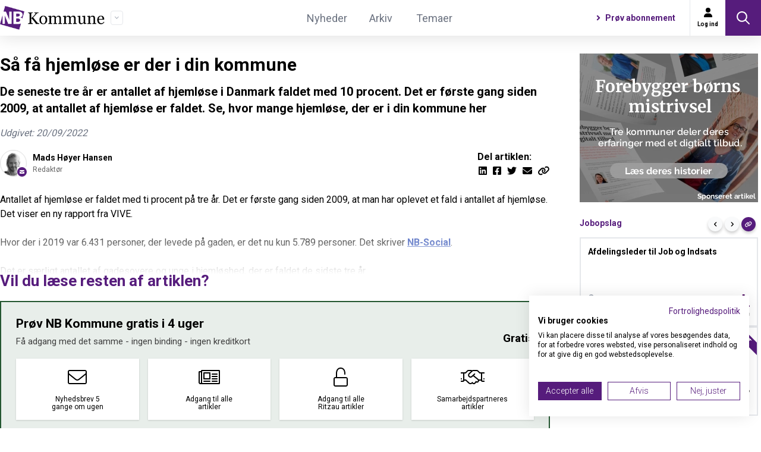

--- FILE ---
content_type: text/html; charset=UTF-8
request_url: https://www.nb-kommune.dk/2022/09/20/saa-faa-hjemloese-er-der-i-din-kommune/
body_size: 31440
content:
<!DOCTYPE html>
<html lang="da">
    <head>
        <meta charset="utf-8">
        <meta name="viewport" content="width=device-width, initial-scale=1">

        
                <script src="https://consent.cookiefirst.com/sites/nb-kommune.dk-f3f0ada3-6254-4d6b-a5d1-765900d5cd40/consent.js"></script>
        

        <!-- Favicons -->
        <link rel="apple-touch-icon" sizes="57x57" href="/favicons/nb_kommune/apple-icon-57x57.png">
        <link rel="apple-touch-icon" sizes="60x60" href="/favicons/nb_kommune/apple-icon-60x60.png">
        <link rel="apple-touch-icon" sizes="72x72" href="/favicons/nb_kommune/apple-icon-72x72.png">
        <link rel="apple-touch-icon" sizes="76x76" href="/favicons/nb_kommune/apple-icon-76x76.png">
        <link rel="apple-touch-icon" sizes="114x114" href="/favicons/nb_kommune/apple-icon-114x114.png">
        <link rel="apple-touch-icon" sizes="120x120" href="/favicons/nb_kommune/apple-icon-120x120.png">
        <link rel="apple-touch-icon" sizes="144x144" href="/favicons/nb_kommune/apple-icon-144x144.png">
        <link rel="apple-touch-icon" sizes="152x152" href="/favicons/nb_kommune/apple-icon-152x152.png">
        <link rel="apple-touch-icon" sizes="180x180" href="/favicons/nb_kommune/apple-icon-180x180.png">
        <link rel="icon" type="image/png" sizes="192x192"  href="/favicons/nb_kommune/android-icon-192x192.png">
        <link rel="icon" type="image/png" sizes="32x32" href="/favicons/nb_kommune/favicon-32x32.png">
        <link rel="icon" type="image/png" sizes="96x96" href="/favicons/nb_kommune/favicon-96x96.png">
        <link rel="icon" type="image/png" sizes="16x16" href="/favicons/nb_kommune/favicon-16x16.png">
        <link rel="manifest" href="/favicons/nb_kommune/manifest.json">
        <meta name="msapplication-TileColor" content="#ffffff">
        <meta name="msapplication-TileImage" content="/favicons/nb_kommune/ms-icon-144x144.png">
        <meta name="theme-color" content="#ffffff">

        <!-- Fonts -->
        <link rel="stylesheet" href="https://fonts.bunny.net/css2?family=Nunito:wght@400;600;700&display=swap">

        
            <meta name="robots" content="index, follow, max-image-preview:large, max-snippet:-1, max-video-preview:-1">
            <title inertia>Så få hjemløse er der i din kommune - NB Kommune</title>
            <meta property="description" content="De seneste tre år er antallet af hjemløse i Danmark faldet med 10 procent. Det er første gang siden 2009, at antallet af hjemløse er faldet. Se, hvor mange hjemløse, der er i din kommune her">
            <link rel="canonical" href="https://www.nb-kommune.dk/2022/09/20/saa-faa-hjemloese-er-der-i-din-kommune">
            <meta property="og:locale" content="da_DK">
            <meta property="og:type" content="article">
            <meta property="og:title" content="Så få hjemløse er der i din kommune">
            <meta property="og:description" content="De seneste tre år er antallet af hjemløse i Danmark faldet med 10 procent. Det er første gang siden 2009, at antallet af hjemløse er faldet. Se, hvor mange hjemløse, der er i din kommune her">
            <meta property="og:url" content="https://www.nb-kommune.dk/2022/09/20/saa-faa-hjemloese-er-der-i-din-kommune">
            <meta property="og:site_name" content="NB Kommune">
            <meta name="copyright" content="Copyright NB Kommune. Alle rettigheder forbeholdes.">
            <meta name="publisher" content="NB Kommune">
            <meta name=“facebook-domain-verification” content=“99z6pv3crj02v1wr367kd4hpyuapph” />
            <meta name=“facebook-domain-verification” content=“4yqbv2h1uhxz8gnb956jpgn4ockpom” />
            <meta name=“facebook-domain-verification” content=“ahs5d7127bq0e9d25eatibmmbyu3j7" />
            <meta name=“facebook-domain-verification” content=“9y3d3z4ihyv9oczo04l3y2yft4aluu” />

            
                <meta property="article:published_time" content="2022-09-20 06:00:03">
                <meta property="article:modified_time" content="2022-09-19 20:24:50">

            
            <meta property="og:image" content="https://selvbetjening.nb-medier.dk/storage/media-library/2022/09/setp9-udviklingen-i-antallet-af-hjeml-se-1662114871-dj3dw.png">
            <meta property="og:image:secure_url" content="https://selvbetjening.nb-medier.dk/storage/media-library/2022/09/setp9-udviklingen-i-antallet-af-hjeml-se-1662114871-dj3dw.png">
            <meta property="og:image:type" content="image/png">
            <meta property="og:image:width" content="1200">
            <meta property="og:image:height" content="630">

            
                <meta name="author" content="Mads Høyer Hansen">
                <meta name="twitter:label1" content="Skrevet af">
                <meta name="twitter:data1" content="Mads Høyer Hansen">
                <meta name="twitter:label2" content="Estimeret læsetid">
                <meta name="twitter:data2" content="3 minutter">

            
            <meta name="twitter:title" content="Så få hjemløse er der i din kommune">
            <meta name="twitter:description" content="De seneste tre år er antallet af hjemløse i Danmark faldet med 10 procent. Det er første gang siden 2009, at antallet af hjemløse er faldet. Se, hvor mange hjemløse, der er i din kommune her">
            <meta name="twitter:card" content="summary_large_image">

        
        <!-- Scripts -->
        <script type="text/javascript">
    const Ziggy = {"url":"https:\/\/www.nb-kommune.dk","port":null,"defaults":{},"routes":{"login":{"uri":"login","methods":["GET","HEAD"]},"logout":{"uri":"logout","methods":["POST"]},"password.request":{"uri":"forgot-password","methods":["GET","HEAD"]},"password.reset":{"uri":"reset-password\/{token}","methods":["GET","HEAD"]},"password.email":{"uri":"forgot-password","methods":["POST"]},"password.update":{"uri":"reset-password","methods":["POST"]},"register":{"uri":"register","methods":["GET","HEAD"]},"user-profile-information.update":{"uri":"user\/profile-information","methods":["PUT"]},"user-password.update":{"uri":"user\/password","methods":["PUT"]},"password.confirmation":{"uri":"user\/confirmed-password-status","methods":["GET","HEAD"]},"password.confirm":{"uri":"user\/confirm-password","methods":["POST"]},"two-factor.login":{"uri":"two-factor-challenge","methods":["GET","HEAD"]},"two-factor.enable":{"uri":"user\/two-factor-authentication","methods":["POST"]},"two-factor.confirm":{"uri":"user\/confirmed-two-factor-authentication","methods":["POST"]},"two-factor.disable":{"uri":"user\/two-factor-authentication","methods":["DELETE"]},"two-factor.qr-code":{"uri":"user\/two-factor-qr-code","methods":["GET","HEAD"]},"two-factor.secret-key":{"uri":"user\/two-factor-secret-key","methods":["GET","HEAD"]},"two-factor.recovery-codes":{"uri":"user\/two-factor-recovery-codes","methods":["GET","HEAD"]},"profile.show":{"uri":"user\/profile","methods":["GET","HEAD"]},"other-browser-sessions.destroy":{"uri":"user\/other-browser-sessions","methods":["DELETE"]},"current-user-photo.destroy":{"uri":"user\/profile-photo","methods":["DELETE"]},"sanctum.csrf-cookie":{"uri":"sanctum\/csrf-cookie","methods":["GET","HEAD"]},"ignition.healthCheck":{"uri":"_ignition\/health-check","methods":["GET","HEAD"]},"ignition.executeSolution":{"uri":"_ignition\/execute-solution","methods":["POST"]},"ignition.updateConfig":{"uri":"_ignition\/update-config","methods":["POST"]},"frontpage":{"uri":"\/","methods":["GET","HEAD"]},"clear_cache":{"uri":"clear-cache","methods":["GET","HEAD"]},"article_single":{"uri":"{year?}\/{month?}\/{day?}\/{article_content}","methods":["GET","HEAD"],"wheres":{"year":"[0-9]+"},"bindings":{"article_content":"slug"}},"article_single_unpublished":{"uri":"nyheder\/{article_content}","methods":["GET","HEAD"],"bindings":{"article_content":"id"}},"entry_single_unpublished":{"uri":"entries\/{entry}","methods":["GET","HEAD"],"bindings":{"entry":"id"}},"archive":{"uri":"nyheder","methods":["GET","HEAD"]},"themes":{"uri":"temaer","methods":["GET","HEAD"]},"archive_theme":{"uri":"temaer\/{theme}","methods":["GET","HEAD"],"bindings":{"theme":"slug"}},"archive_subject":{"uri":"emner\/{subject}","methods":["GET","HEAD"],"bindings":{"subject":"slug"}},"name_archive":{"uri":"navne-arkiv","methods":["GET","HEAD"]},"jobs_archive":{"uri":"jobs","methods":["GET","HEAD"]},"sponsors_page":{"uri":"sponsorer","methods":["GET","HEAD"]},"author_news_archive":{"uri":"forfattere\/{author}\/nyheder","methods":["GET","HEAD"],"bindings":{"author":"slug"}},"data":{"uri":"data\/{any?}\/{any2?}\/{any3?}","methods":["GET","HEAD"]},"available_job_position":{"uri":"ledige-stillinger\/{job_position}","methods":["GET","HEAD"]},"available_job_positions":{"uri":"ledige-stillinger","methods":["GET","HEAD"]},"contact":{"uri":"kontakt-os","methods":["GET","HEAD"]},"policy":{"uri":"politikker","methods":["GET","HEAD"]},"sitemap_index":{"uri":"sitemap_index.xml","methods":["GET","HEAD"]},"articles_sitemap_index":{"uri":"articles_sitemap_index.xml","methods":["GET","HEAD"]},"authors_sitemap_index":{"uri":"authors_sitemap_index.xml","methods":["GET","HEAD"]},"documents_sitemap_index":{"uri":"documents_sitemap_index.xml","methods":["GET","HEAD"]},"subjects_sitemap_index":{"uri":"subjects_sitemap_index.xml","methods":["GET","HEAD"]},"themes_sitemap_index":{"uri":"themes_sitemap_index.xml","methods":["GET","HEAD"]},"pages_sitemap":{"uri":"pages_sitemap.xml","methods":["GET","HEAD"]},"articles_sitemap_page":{"uri":"articles_sitemap_page_{page?}.xml","methods":["GET","HEAD"]},"authors_sitemap_page":{"uri":"authors_sitemap_page_{page?}.xml","methods":["GET","HEAD"]},"documents_sitemap_page":{"uri":"documents_sitemap_page_{page?}.xml","methods":["GET","HEAD"]},"subjects_sitemap_page":{"uri":"subjects_sitemap_page_{page?}.xml","methods":["GET","HEAD"]},"themes_sitemap_page":{"uri":"themes_sitemap_page_{page?}.xml","methods":["GET","HEAD"]},"document_single":{"uri":"dokumenter\/{year?}\/{month?}\/{day?}\/{document}","methods":["GET","HEAD"],"bindings":{"document":"slug"}},"account_page":{"uri":"selvbetjening","methods":["GET","HEAD"]},"document_archive":{"uri":"dokumenter","methods":["GET","HEAD"]},"trial_data":{"uri":"proeve-abonnement-nb-data","methods":["GET","HEAD"]},"advertisement":{"uri":"annoncering","methods":["GET","HEAD"]},"prices":{"uri":"priser","methods":["GET","HEAD"]},"subscription":{"uri":"abonnement","methods":["GET","HEAD"]},"udeafdrift":{"uri":"ude-af-drift","methods":["GET","HEAD"]},"newsletter":{"uri":"nyhedsbrev","methods":["GET","HEAD"]},"trial_subscription":{"uri":"proeve-abonnement","methods":["GET","HEAD"]},"lecture":{"uri":"foredrag-og-inspiration","methods":["GET","HEAD"]},"0":{"uri":"403","methods":["GET","HEAD"]},"1":{"uri":"404","methods":["GET","HEAD"]},"2":{"uri":"500","methods":["GET","HEAD"]},"register_ad_click_event":{"uri":"ads\/{ad_site_placement}\/click","methods":["GET","HEAD"],"bindings":{"ad_site_placement":"id"}},"register_ad_view_event":{"uri":"ads\/{ad_site_placement}\/view","methods":["GET","HEAD"],"bindings":{"ad_site_placement":"id"}},"register_job_post_click_event":{"uri":"job-posts\/{job_post}\/register-click-event","methods":["GET","HEAD"],"bindings":{"job_post":"id"}},"register_advert_click_event":{"uri":"adverts\/{advert}\/click","methods":["GET","HEAD"],"bindings":{"advert":"id"}}}};

    !function(t,r){"object"==typeof exports&&"undefined"!=typeof module?module.exports=r():"function"==typeof define&&define.amd?define(r):(t||self).route=r()}(this,function(){function t(t,r){for(var e=0;e<r.length;e++){var n=r[e];n.enumerable=n.enumerable||!1,n.configurable=!0,"value"in n&&(n.writable=!0),Object.defineProperty(t,"symbol"==typeof(o=function(t,r){if("object"!=typeof t||null===t)return t;var e=t[Symbol.toPrimitive];if(void 0!==e){var n=e.call(t,"string");if("object"!=typeof n)return n;throw new TypeError("@@toPrimitive must return a primitive value.")}return String(t)}(n.key))?o:String(o),n)}var o}function r(r,e,n){return e&&t(r.prototype,e),n&&t(r,n),Object.defineProperty(r,"prototype",{writable:!1}),r}function e(){return e=Object.assign?Object.assign.bind():function(t){for(var r=1;r<arguments.length;r++){var e=arguments[r];for(var n in e)Object.prototype.hasOwnProperty.call(e,n)&&(t[n]=e[n])}return t},e.apply(this,arguments)}function n(t){return n=Object.setPrototypeOf?Object.getPrototypeOf.bind():function(t){return t.__proto__||Object.getPrototypeOf(t)},n(t)}function o(t,r){return o=Object.setPrototypeOf?Object.setPrototypeOf.bind():function(t,r){return t.__proto__=r,t},o(t,r)}function i(){if("undefined"==typeof Reflect||!Reflect.construct)return!1;if(Reflect.construct.sham)return!1;if("function"==typeof Proxy)return!0;try{return Boolean.prototype.valueOf.call(Reflect.construct(Boolean,[],function(){})),!0}catch(t){return!1}}function u(t,r,e){return u=i()?Reflect.construct.bind():function(t,r,e){var n=[null];n.push.apply(n,r);var i=new(Function.bind.apply(t,n));return e&&o(i,e.prototype),i},u.apply(null,arguments)}function f(t){var r="function"==typeof Map?new Map:void 0;return f=function(t){if(null===t||-1===Function.toString.call(t).indexOf("[native code]"))return t;if("function"!=typeof t)throw new TypeError("Super expression must either be null or a function");if(void 0!==r){if(r.has(t))return r.get(t);r.set(t,e)}function e(){return u(t,arguments,n(this).constructor)}return e.prototype=Object.create(t.prototype,{constructor:{value:e,enumerable:!1,writable:!0,configurable:!0}}),o(e,t)},f(t)}var a=String.prototype.replace,c=/%20/g,l="RFC3986",s={default:l,formatters:{RFC1738:function(t){return a.call(t,c,"+")},RFC3986:function(t){return String(t)}},RFC1738:"RFC1738",RFC3986:l},v=Object.prototype.hasOwnProperty,p=Array.isArray,y=function(){for(var t=[],r=0;r<256;++r)t.push("%"+((r<16?"0":"")+r.toString(16)).toUpperCase());return t}(),d=function(t,r){for(var e=r&&r.plainObjects?Object.create(null):{},n=0;n<t.length;++n)void 0!==t[n]&&(e[n]=t[n]);return e},b={arrayToObject:d,assign:function(t,r){return Object.keys(r).reduce(function(t,e){return t[e]=r[e],t},t)},combine:function(t,r){return[].concat(t,r)},compact:function(t){for(var r=[{obj:{o:t},prop:"o"}],e=[],n=0;n<r.length;++n)for(var o=r[n],i=o.obj[o.prop],u=Object.keys(i),f=0;f<u.length;++f){var a=u[f],c=i[a];"object"==typeof c&&null!==c&&-1===e.indexOf(c)&&(r.push({obj:i,prop:a}),e.push(c))}return function(t){for(;t.length>1;){var r=t.pop(),e=r.obj[r.prop];if(p(e)){for(var n=[],o=0;o<e.length;++o)void 0!==e[o]&&n.push(e[o]);r.obj[r.prop]=n}}}(r),t},decode:function(t,r,e){var n=t.replace(/\+/g," ");if("iso-8859-1"===e)return n.replace(/%[0-9a-f]{2}/gi,unescape);try{return decodeURIComponent(n)}catch(t){return n}},encode:function(t,r,e,n,o){if(0===t.length)return t;var i=t;if("symbol"==typeof t?i=Symbol.prototype.toString.call(t):"string"!=typeof t&&(i=String(t)),"iso-8859-1"===e)return escape(i).replace(/%u[0-9a-f]{4}/gi,function(t){return"%26%23"+parseInt(t.slice(2),16)+"%3B"});for(var u="",f=0;f<i.length;++f){var a=i.charCodeAt(f);45===a||46===a||95===a||126===a||a>=48&&a<=57||a>=65&&a<=90||a>=97&&a<=122||o===s.RFC1738&&(40===a||41===a)?u+=i.charAt(f):a<128?u+=y[a]:a<2048?u+=y[192|a>>6]+y[128|63&a]:a<55296||a>=57344?u+=y[224|a>>12]+y[128|a>>6&63]+y[128|63&a]:(a=65536+((1023&a)<<10|1023&i.charCodeAt(f+=1)),u+=y[240|a>>18]+y[128|a>>12&63]+y[128|a>>6&63]+y[128|63&a])}return u},isBuffer:function(t){return!(!t||"object"!=typeof t||!(t.constructor&&t.constructor.isBuffer&&t.constructor.isBuffer(t)))},isRegExp:function(t){return"[object RegExp]"===Object.prototype.toString.call(t)},maybeMap:function(t,r){if(p(t)){for(var e=[],n=0;n<t.length;n+=1)e.push(r(t[n]));return e}return r(t)},merge:function t(r,e,n){if(!e)return r;if("object"!=typeof e){if(p(r))r.push(e);else{if(!r||"object"!=typeof r)return[r,e];(n&&(n.plainObjects||n.allowPrototypes)||!v.call(Object.prototype,e))&&(r[e]=!0)}return r}if(!r||"object"!=typeof r)return[r].concat(e);var o=r;return p(r)&&!p(e)&&(o=d(r,n)),p(r)&&p(e)?(e.forEach(function(e,o){if(v.call(r,o)){var i=r[o];i&&"object"==typeof i&&e&&"object"==typeof e?r[o]=t(i,e,n):r.push(e)}else r[o]=e}),r):Object.keys(e).reduce(function(r,o){var i=e[o];return r[o]=v.call(r,o)?t(r[o],i,n):i,r},o)}},h=Object.prototype.hasOwnProperty,m={brackets:function(t){return t+"[]"},comma:"comma",indices:function(t,r){return t+"["+r+"]"},repeat:function(t){return t}},g=Array.isArray,j=String.prototype.split,w=Array.prototype.push,O=function(t,r){w.apply(t,g(r)?r:[r])},E=Date.prototype.toISOString,R=s.default,S={addQueryPrefix:!1,allowDots:!1,charset:"utf-8",charsetSentinel:!1,delimiter:"&",encode:!0,encoder:b.encode,encodeValuesOnly:!1,format:R,formatter:s.formatters[R],indices:!1,serializeDate:function(t){return E.call(t)},skipNulls:!1,strictNullHandling:!1},T=function t(r,e,n,o,i,u,f,a,c,l,s,v,p,y){var d,h=r;if("function"==typeof f?h=f(e,h):h instanceof Date?h=l(h):"comma"===n&&g(h)&&(h=b.maybeMap(h,function(t){return t instanceof Date?l(t):t})),null===h){if(o)return u&&!p?u(e,S.encoder,y,"key",s):e;h=""}if("string"==typeof(d=h)||"number"==typeof d||"boolean"==typeof d||"symbol"==typeof d||"bigint"==typeof d||b.isBuffer(h)){if(u){var m=p?e:u(e,S.encoder,y,"key",s);if("comma"===n&&p){for(var w=j.call(String(h),","),E="",R=0;R<w.length;++R)E+=(0===R?"":",")+v(u(w[R],S.encoder,y,"value",s));return[v(m)+"="+E]}return[v(m)+"="+v(u(h,S.encoder,y,"value",s))]}return[v(e)+"="+v(String(h))]}var T,k=[];if(void 0===h)return k;if("comma"===n&&g(h))T=[{value:h.length>0?h.join(",")||null:void 0}];else if(g(f))T=f;else{var x=Object.keys(h);T=a?x.sort(a):x}for(var C=0;C<T.length;++C){var N=T[C],D="object"==typeof N&&void 0!==N.value?N.value:h[N];if(!i||null!==D){var F=g(h)?"function"==typeof n?n(e,N):e:e+(c?"."+N:"["+N+"]");O(k,t(D,F,n,o,i,u,f,a,c,l,s,v,p,y))}}return k},k=Object.prototype.hasOwnProperty,x=Array.isArray,C={allowDots:!1,allowPrototypes:!1,arrayLimit:20,charset:"utf-8",charsetSentinel:!1,comma:!1,decoder:b.decode,delimiter:"&",depth:5,ignoreQueryPrefix:!1,interpretNumericEntities:!1,parameterLimit:1e3,parseArrays:!0,plainObjects:!1,strictNullHandling:!1},N=function(t){return t.replace(/&#(\d+);/g,function(t,r){return String.fromCharCode(parseInt(r,10))})},D=function(t,r){return t&&"string"==typeof t&&r.comma&&t.indexOf(",")>-1?t.split(","):t},F=function(t,r,e,n){if(t){var o=e.allowDots?t.replace(/\.([^.[]+)/g,"[$1]"):t,i=/(\[[^[\]]*])/g,u=e.depth>0&&/(\[[^[\]]*])/.exec(o),f=u?o.slice(0,u.index):o,a=[];if(f){if(!e.plainObjects&&k.call(Object.prototype,f)&&!e.allowPrototypes)return;a.push(f)}for(var c=0;e.depth>0&&null!==(u=i.exec(o))&&c<e.depth;){if(c+=1,!e.plainObjects&&k.call(Object.prototype,u[1].slice(1,-1))&&!e.allowPrototypes)return;a.push(u[1])}return u&&a.push("["+o.slice(u.index)+"]"),function(t,r,e,n){for(var o=n?r:D(r,e),i=t.length-1;i>=0;--i){var u,f=t[i];if("[]"===f&&e.parseArrays)u=[].concat(o);else{u=e.plainObjects?Object.create(null):{};var a="["===f.charAt(0)&&"]"===f.charAt(f.length-1)?f.slice(1,-1):f,c=parseInt(a,10);e.parseArrays||""!==a?!isNaN(c)&&f!==a&&String(c)===a&&c>=0&&e.parseArrays&&c<=e.arrayLimit?(u=[])[c]=o:"__proto__"!==a&&(u[a]=o):u={0:o}}o=u}return o}(a,r,e,n)}},P=function(t,r){var e=function(t){if(!t)return C;if(null!=t.decoder&&"function"!=typeof t.decoder)throw new TypeError("Decoder has to be a function.");if(void 0!==t.charset&&"utf-8"!==t.charset&&"iso-8859-1"!==t.charset)throw new TypeError("The charset option must be either utf-8, iso-8859-1, or undefined");return{allowDots:void 0===t.allowDots?C.allowDots:!!t.allowDots,allowPrototypes:"boolean"==typeof t.allowPrototypes?t.allowPrototypes:C.allowPrototypes,arrayLimit:"number"==typeof t.arrayLimit?t.arrayLimit:C.arrayLimit,charset:void 0===t.charset?C.charset:t.charset,charsetSentinel:"boolean"==typeof t.charsetSentinel?t.charsetSentinel:C.charsetSentinel,comma:"boolean"==typeof t.comma?t.comma:C.comma,decoder:"function"==typeof t.decoder?t.decoder:C.decoder,delimiter:"string"==typeof t.delimiter||b.isRegExp(t.delimiter)?t.delimiter:C.delimiter,depth:"number"==typeof t.depth||!1===t.depth?+t.depth:C.depth,ignoreQueryPrefix:!0===t.ignoreQueryPrefix,interpretNumericEntities:"boolean"==typeof t.interpretNumericEntities?t.interpretNumericEntities:C.interpretNumericEntities,parameterLimit:"number"==typeof t.parameterLimit?t.parameterLimit:C.parameterLimit,parseArrays:!1!==t.parseArrays,plainObjects:"boolean"==typeof t.plainObjects?t.plainObjects:C.plainObjects,strictNullHandling:"boolean"==typeof t.strictNullHandling?t.strictNullHandling:C.strictNullHandling}}(r);if(""===t||null==t)return e.plainObjects?Object.create(null):{};for(var n="string"==typeof t?function(t,r){var e,n={},o=(r.ignoreQueryPrefix?t.replace(/^\?/,""):t).split(r.delimiter,Infinity===r.parameterLimit?void 0:r.parameterLimit),i=-1,u=r.charset;if(r.charsetSentinel)for(e=0;e<o.length;++e)0===o[e].indexOf("utf8=")&&("utf8=%E2%9C%93"===o[e]?u="utf-8":"utf8=%26%2310003%3B"===o[e]&&(u="iso-8859-1"),i=e,e=o.length);for(e=0;e<o.length;++e)if(e!==i){var f,a,c=o[e],l=c.indexOf("]="),s=-1===l?c.indexOf("="):l+1;-1===s?(f=r.decoder(c,C.decoder,u,"key"),a=r.strictNullHandling?null:""):(f=r.decoder(c.slice(0,s),C.decoder,u,"key"),a=b.maybeMap(D(c.slice(s+1),r),function(t){return r.decoder(t,C.decoder,u,"value")})),a&&r.interpretNumericEntities&&"iso-8859-1"===u&&(a=N(a)),c.indexOf("[]=")>-1&&(a=x(a)?[a]:a),n[f]=k.call(n,f)?b.combine(n[f],a):a}return n}(t,e):t,o=e.plainObjects?Object.create(null):{},i=Object.keys(n),u=0;u<i.length;++u){var f=i[u],a=F(f,n[f],e,"string"==typeof t);o=b.merge(o,a,e)}return b.compact(o)},$=/*#__PURE__*/function(){function t(t,r,e){var n,o;this.name=t,this.definition=r,this.bindings=null!=(n=r.bindings)?n:{},this.wheres=null!=(o=r.wheres)?o:{},this.config=e}var e=t.prototype;return e.matchesUrl=function(t){var r=this;if(!this.definition.methods.includes("GET"))return!1;var e=this.template.replace(/(\/?){([^}?]*)(\??)}/g,function(t,e,n,o){var i,u="(?<"+n+">"+((null==(i=r.wheres[n])?void 0:i.replace(/(^\^)|(\$$)/g,""))||"[^/?]+")+")";return o?"("+e+u+")?":""+e+u}).replace(/^\w+:\/\//,""),n=t.replace(/^\w+:\/\//,"").split("?"),o=n[0],i=n[1],u=new RegExp("^"+e+"/?$").exec(o);if(u){for(var f in u.groups)u.groups[f]="string"==typeof u.groups[f]?decodeURIComponent(u.groups[f]):u.groups[f];return{params:u.groups,query:P(i)}}return!1},e.compile=function(t){var r=this,e=this.parameterSegments;return e.length?this.template.replace(/{([^}?]+)(\??)}/g,function(n,o,i){var u,f,a;if(!i&&[null,void 0].includes(t[o]))throw new Error("Ziggy error: '"+o+"' parameter is required for route '"+r.name+"'.");if(e[e.length-1].name===o&&".*"===r.wheres[o])return encodeURIComponent(null!=(a=t[o])?a:"").replace(/%2F/g,"/");if(r.wheres[o]&&!new RegExp("^"+(i?"("+r.wheres[o]+")?":r.wheres[o])+"$").test(null!=(u=t[o])?u:""))throw new Error("Ziggy error: '"+o+"' parameter does not match required format '"+r.wheres[o]+"' for route '"+r.name+"'.");return encodeURIComponent(null!=(f=t[o])?f:"")}).replace(this.origin+"//",this.origin+"/").replace(/\/+$/,""):this.template},r(t,[{key:"template",get:function(){return(this.origin+"/"+this.definition.uri).replace(/\/+$/,"")}},{key:"origin",get:function(){return this.config.absolute?this.definition.domain?""+this.config.url.match(/^\w+:\/\//)[0]+this.definition.domain+(this.config.port?":"+this.config.port:""):this.config.url:""}},{key:"parameterSegments",get:function(){var t,r;return null!=(t=null==(r=this.template.match(/{[^}?]+\??}/g))?void 0:r.map(function(t){return{name:t.replace(/{|\??}/g,""),required:!/\?}$/.test(t)}}))?t:[]}}]),t}(),A=/*#__PURE__*/function(t){var n,i;function u(r,n,o,i){var u;if(void 0===o&&(o=!0),(u=t.call(this)||this).t=null!=i?i:"undefined"!=typeof Ziggy?Ziggy:null==globalThis?void 0:globalThis.Ziggy,u.t=e({},u.t,{absolute:o}),r){if(!u.t.routes[r])throw new Error("Ziggy error: route '"+r+"' is not in the route list.");u.i=new $(r,u.t.routes[r],u.t),u.u=u.l(n)}return u}i=t,(n=u).prototype=Object.create(i.prototype),n.prototype.constructor=n,o(n,i);var f=u.prototype;return f.toString=function(){var t=this,r=Object.keys(this.u).filter(function(r){return!t.i.parameterSegments.some(function(t){return t.name===r})}).filter(function(t){return"_query"!==t}).reduce(function(r,n){var o;return e({},r,((o={})[n]=t.u[n],o))},{});return this.i.compile(this.u)+function(t,r){var e,n=t,o=function(t){if(!t)return S;if(null!=t.encoder&&"function"!=typeof t.encoder)throw new TypeError("Encoder has to be a function.");var r=t.charset||S.charset;if(void 0!==t.charset&&"utf-8"!==t.charset&&"iso-8859-1"!==t.charset)throw new TypeError("The charset option must be either utf-8, iso-8859-1, or undefined");var e=s.default;if(void 0!==t.format){if(!h.call(s.formatters,t.format))throw new TypeError("Unknown format option provided.");e=t.format}var n=s.formatters[e],o=S.filter;return("function"==typeof t.filter||g(t.filter))&&(o=t.filter),{addQueryPrefix:"boolean"==typeof t.addQueryPrefix?t.addQueryPrefix:S.addQueryPrefix,allowDots:void 0===t.allowDots?S.allowDots:!!t.allowDots,charset:r,charsetSentinel:"boolean"==typeof t.charsetSentinel?t.charsetSentinel:S.charsetSentinel,delimiter:void 0===t.delimiter?S.delimiter:t.delimiter,encode:"boolean"==typeof t.encode?t.encode:S.encode,encoder:"function"==typeof t.encoder?t.encoder:S.encoder,encodeValuesOnly:"boolean"==typeof t.encodeValuesOnly?t.encodeValuesOnly:S.encodeValuesOnly,filter:o,format:e,formatter:n,serializeDate:"function"==typeof t.serializeDate?t.serializeDate:S.serializeDate,skipNulls:"boolean"==typeof t.skipNulls?t.skipNulls:S.skipNulls,sort:"function"==typeof t.sort?t.sort:null,strictNullHandling:"boolean"==typeof t.strictNullHandling?t.strictNullHandling:S.strictNullHandling}}(r);"function"==typeof o.filter?n=(0,o.filter)("",n):g(o.filter)&&(e=o.filter);var i=[];if("object"!=typeof n||null===n)return"";var u=m[r&&r.arrayFormat in m?r.arrayFormat:r&&"indices"in r?r.indices?"indices":"repeat":"indices"];e||(e=Object.keys(n)),o.sort&&e.sort(o.sort);for(var f=0;f<e.length;++f){var a=e[f];o.skipNulls&&null===n[a]||O(i,T(n[a],a,u,o.strictNullHandling,o.skipNulls,o.encode?o.encoder:null,o.filter,o.sort,o.allowDots,o.serializeDate,o.format,o.formatter,o.encodeValuesOnly,o.charset))}var c=i.join(o.delimiter),l=!0===o.addQueryPrefix?"?":"";return o.charsetSentinel&&(l+="iso-8859-1"===o.charset?"utf8=%26%2310003%3B&":"utf8=%E2%9C%93&"),c.length>0?l+c:""}(e({},r,this.u._query),{addQueryPrefix:!0,arrayFormat:"indices",encodeValuesOnly:!0,skipNulls:!0,encoder:function(t,r){return"boolean"==typeof t?Number(t):r(t)}})},f.v=function(t){var r=this;t?this.t.absolute&&t.startsWith("/")&&(t=this.p().host+t):t=this.h();var n={},o=Object.entries(this.t.routes).find(function(e){return n=new $(e[0],e[1],r.t).matchesUrl(t)})||[void 0,void 0];return e({name:o[0]},n,{route:o[1]})},f.h=function(){var t=this.p(),r=t.pathname,e=t.search;return(this.t.absolute?t.host+r:r.replace(this.t.url.replace(/^\w*:\/\/[^/]+/,""),"").replace(/^\/+/,"/"))+e},f.current=function(t,r){var n=this.v(),o=n.name,i=n.params,u=n.query,f=n.route;if(!t)return o;var a=new RegExp("^"+t.replace(/\./g,"\\.").replace(/\*/g,".*")+"$").test(o);if([null,void 0].includes(r)||!a)return a;var c=new $(o,f,this.t);r=this.l(r,c);var l=e({},i,u);return!(!Object.values(r).every(function(t){return!t})||Object.values(l).some(function(t){return void 0!==t}))||Object.entries(r).every(function(t){return l[t[0]]==t[1]})},f.p=function(){var t,r,e,n,o,i,u="undefined"!=typeof window?window.location:{},f=u.host,a=u.pathname,c=u.search;return{host:null!=(t=null==(r=this.t.location)?void 0:r.host)?t:void 0===f?"":f,pathname:null!=(e=null==(n=this.t.location)?void 0:n.pathname)?e:void 0===a?"":a,search:null!=(o=null==(i=this.t.location)?void 0:i.search)?o:void 0===c?"":c}},f.has=function(t){return Object.keys(this.t.routes).includes(t)},f.l=function(t,r){var n=this;void 0===t&&(t={}),void 0===r&&(r=this.i),null!=t||(t={}),t=["string","number"].includes(typeof t)?[t]:t;var o=r.parameterSegments.filter(function(t){return!n.t.defaults[t.name]});if(Array.isArray(t))t=t.reduce(function(t,r,n){var i,u;return e({},t,o[n]?((i={})[o[n].name]=r,i):"object"==typeof r?r:((u={})[r]="",u))},{});else if(1===o.length&&!t[o[0].name]&&(t.hasOwnProperty(Object.values(r.bindings)[0])||t.hasOwnProperty("id"))){var i;(i={})[o[0].name]=t,t=i}return e({},this.m(r),this.g(t,r))},f.m=function(t){var r=this;return t.parameterSegments.filter(function(t){return r.t.defaults[t.name]}).reduce(function(t,n,o){var i,u=n.name;return e({},t,((i={})[u]=r.t.defaults[u],i))},{})},f.g=function(t,r){var n=r.bindings,o=r.parameterSegments;return Object.entries(t).reduce(function(t,r){var i,u,f=r[0],a=r[1];if(!a||"object"!=typeof a||Array.isArray(a)||!o.some(function(t){return t.name===f}))return e({},t,((u={})[f]=a,u));if(!a.hasOwnProperty(n[f])){if(!a.hasOwnProperty("id"))throw new Error("Ziggy error: object passed as '"+f+"' parameter is missing route model binding key '"+n[f]+"'.");n[f]="id"}return e({},t,((i={})[f]=a[n[f]],i))},{})},f.valueOf=function(){return this.toString()},f.check=function(t){return this.has(t)},r(u,[{key:"params",get:function(){var t=this.v();return e({},t.params,t.query)}}]),u}(/*#__PURE__*/f(String));return function(t,r,e,n){var o=new A(t,r,e,n);return t?o.toString():o}});

</script>        <link rel="preload" as="style" href="https://www.nb-kommune.dk/build/assets/app.3d8f8644.css" /><link rel="modulepreload" href="https://www.nb-kommune.dk/build/assets/app.6d05823a.js" /><link rel="stylesheet" href="https://www.nb-kommune.dk/build/assets/app.3d8f8644.css" /><script type="module" src="https://www.nb-kommune.dk/build/assets/app.6d05823a.js"></script>        
        










            <!-- Google Tag Manager -->
            <script>(function(w,d,s,l,i){w[l]=w[l]||[];w[l].push({'gtm.start':
                new Date().getTime(),event:'gtm.js'});var f=d.getElementsByTagName(s)[0],
                j=d.createElement(s),dl=l!='dataLayer'?'&l='+l:'';j.async=true;j.src=
                'https://www.googletagmanager.com/gtm.js?id='+i+dl;f.parentNode.insertBefore(j,f);
                })(window,document,'script','dataLayer','GTM-K5H2K9J');
            </script>
            <!-- End Google Tag Manager -->

        
        <script>
            window.site = '{"id":5,"slug":"nb_kommune","name":"NB Kommune","short_description":"NB-Kommunes mål er at give ledere og politikere i kommunerne de vigtigste og for dem mest vedkommende nyheder.","scheme":"https","urn":"www.nb-kommune.dk","logo_uri":"\/logoer\/nb-kommune-logo-menu.png","trial_week_count":4,"newsletter_week_count":5,"newsletter_frequency":"week","trial_subscription_max":null,"trial_subscription_max_duration_days":300,"trial_subscription_pros":[{"icon":"envelope","text":"Nyhedsbrev 5 <br> gange om ugen"},{"icon":"newspaper","text":"Adgang til alle <br> artikler"},{"icon":"unlock","text":"Adgang til alle <br> Ritzau artikler"},{"icon":"handshake","text":"Samarbejdspartneres <br> artikler"}],"terms_link":"https:\/\/app.iteras.dk\/nb-kommune\/terms\/","color":"purple","cookie_key":"nb-kommune.dk-f3f0ada3-6254-4d6b-a5d1-765900d5cd40","external_settings":[],"price_per_subscription":"6.000,00","price_per_extra_user":"1.600,00","area_parent_id":"3509","theme_parent_id":"3518","subject_parent_id":"3459","author_parent_id":"3816","history_type_parent_id":"3511","history_type_article_id":"27","history_type_debat_id":"11","history_type_jobposition_id":"3838","history_type_overview_id":"4","history_type_podcast_id":"2295","history_type_shortnews_id":"4771","paywall_id":"3av23nmufivn","publisher_type_parent_id":"3878","publisher_type_editorial_id":"3879","publisher_type_ritzau_id":"3880","publisher_type_sponsored_id":"3881","job_position_parent_id":"4054","job_level_parent_id":"4053","iteras_form":"j8bklw","google_analytics_property_id":"352329221","google_tag_manager_property_id":"GTM-K5H2K9J"}'
        </script>

        <link href="https://paywall.nb-medier.dk/css/external-7/external.css" rel="stylesheet" type="text/css"/>
        <script src="https://paywall.nb-medier.dk/js/external-7/manifest.js" type="text/javascript"></script>
        <script src="https://paywall.nb-medier.dk/js/external-7/vendor.js" type="text/javascript"></script>
        <script src="https://paywall.nb-medier.dk/js/external-7/external.js" type="text/javascript"></script>

    </head>
    <body class="font-sans antialiased">

        <!-- Google Tag Manager (noscript) -->
        <noscript><iframe
            src="https://www.googletagmanager.com/ns.html?id=GTM-K5H2K9J"
            height="0"
            width="0"
            style="display:none;visibility:hidden">
            </iframe>
        </noscript>
        <!-- End Google Tag Manager (noscript) -->

        <div id="app" data-page="{&quot;component&quot;:&quot;ArticlePage&quot;,&quot;props&quot;:{&quot;jetstream&quot;:{&quot;canCreateTeams&quot;:false,&quot;canManageTwoFactorAuthentication&quot;:true,&quot;canUpdatePassword&quot;:true,&quot;canUpdateProfileInformation&quot;:true,&quot;hasEmailVerification&quot;:false,&quot;flash&quot;:[],&quot;hasAccountDeletionFeatures&quot;:false,&quot;hasApiFeatures&quot;:false,&quot;hasTeamFeatures&quot;:false,&quot;hasTermsAndPrivacyPolicyFeature&quot;:false,&quot;managesProfilePhotos&quot;:false},&quot;user&quot;:null,&quot;errorBags&quot;:[],&quot;errors&quot;:{},&quot;link_component&quot;:&quot;a&quot;,&quot;ziggy&quot;:{&quot;url&quot;:&quot;https:\/\/www.nb-kommune.dk&quot;,&quot;port&quot;:null,&quot;defaults&quot;:[],&quot;routes&quot;:{&quot;login&quot;:{&quot;uri&quot;:&quot;login&quot;,&quot;methods&quot;:[&quot;GET&quot;,&quot;HEAD&quot;]},&quot;logout&quot;:{&quot;uri&quot;:&quot;logout&quot;,&quot;methods&quot;:[&quot;POST&quot;]},&quot;password.request&quot;:{&quot;uri&quot;:&quot;forgot-password&quot;,&quot;methods&quot;:[&quot;GET&quot;,&quot;HEAD&quot;]},&quot;password.reset&quot;:{&quot;uri&quot;:&quot;reset-password\/{token}&quot;,&quot;methods&quot;:[&quot;GET&quot;,&quot;HEAD&quot;]},&quot;password.email&quot;:{&quot;uri&quot;:&quot;forgot-password&quot;,&quot;methods&quot;:[&quot;POST&quot;]},&quot;password.update&quot;:{&quot;uri&quot;:&quot;reset-password&quot;,&quot;methods&quot;:[&quot;POST&quot;]},&quot;register&quot;:{&quot;uri&quot;:&quot;register&quot;,&quot;methods&quot;:[&quot;GET&quot;,&quot;HEAD&quot;]},&quot;user-profile-information.update&quot;:{&quot;uri&quot;:&quot;user\/profile-information&quot;,&quot;methods&quot;:[&quot;PUT&quot;]},&quot;user-password.update&quot;:{&quot;uri&quot;:&quot;user\/password&quot;,&quot;methods&quot;:[&quot;PUT&quot;]},&quot;password.confirmation&quot;:{&quot;uri&quot;:&quot;user\/confirmed-password-status&quot;,&quot;methods&quot;:[&quot;GET&quot;,&quot;HEAD&quot;]},&quot;password.confirm&quot;:{&quot;uri&quot;:&quot;user\/confirm-password&quot;,&quot;methods&quot;:[&quot;POST&quot;]},&quot;two-factor.login&quot;:{&quot;uri&quot;:&quot;two-factor-challenge&quot;,&quot;methods&quot;:[&quot;GET&quot;,&quot;HEAD&quot;]},&quot;two-factor.enable&quot;:{&quot;uri&quot;:&quot;user\/two-factor-authentication&quot;,&quot;methods&quot;:[&quot;POST&quot;]},&quot;two-factor.confirm&quot;:{&quot;uri&quot;:&quot;user\/confirmed-two-factor-authentication&quot;,&quot;methods&quot;:[&quot;POST&quot;]},&quot;two-factor.disable&quot;:{&quot;uri&quot;:&quot;user\/two-factor-authentication&quot;,&quot;methods&quot;:[&quot;DELETE&quot;]},&quot;two-factor.qr-code&quot;:{&quot;uri&quot;:&quot;user\/two-factor-qr-code&quot;,&quot;methods&quot;:[&quot;GET&quot;,&quot;HEAD&quot;]},&quot;two-factor.secret-key&quot;:{&quot;uri&quot;:&quot;user\/two-factor-secret-key&quot;,&quot;methods&quot;:[&quot;GET&quot;,&quot;HEAD&quot;]},&quot;two-factor.recovery-codes&quot;:{&quot;uri&quot;:&quot;user\/two-factor-recovery-codes&quot;,&quot;methods&quot;:[&quot;GET&quot;,&quot;HEAD&quot;]},&quot;profile.show&quot;:{&quot;uri&quot;:&quot;user\/profile&quot;,&quot;methods&quot;:[&quot;GET&quot;,&quot;HEAD&quot;]},&quot;other-browser-sessions.destroy&quot;:{&quot;uri&quot;:&quot;user\/other-browser-sessions&quot;,&quot;methods&quot;:[&quot;DELETE&quot;]},&quot;current-user-photo.destroy&quot;:{&quot;uri&quot;:&quot;user\/profile-photo&quot;,&quot;methods&quot;:[&quot;DELETE&quot;]},&quot;sanctum.csrf-cookie&quot;:{&quot;uri&quot;:&quot;sanctum\/csrf-cookie&quot;,&quot;methods&quot;:[&quot;GET&quot;,&quot;HEAD&quot;]},&quot;ignition.healthCheck&quot;:{&quot;uri&quot;:&quot;_ignition\/health-check&quot;,&quot;methods&quot;:[&quot;GET&quot;,&quot;HEAD&quot;]},&quot;ignition.executeSolution&quot;:{&quot;uri&quot;:&quot;_ignition\/execute-solution&quot;,&quot;methods&quot;:[&quot;POST&quot;]},&quot;ignition.updateConfig&quot;:{&quot;uri&quot;:&quot;_ignition\/update-config&quot;,&quot;methods&quot;:[&quot;POST&quot;]},&quot;frontpage&quot;:{&quot;uri&quot;:&quot;\/&quot;,&quot;methods&quot;:[&quot;GET&quot;,&quot;HEAD&quot;]},&quot;clear_cache&quot;:{&quot;uri&quot;:&quot;clear-cache&quot;,&quot;methods&quot;:[&quot;GET&quot;,&quot;HEAD&quot;]},&quot;article_single&quot;:{&quot;uri&quot;:&quot;{year?}\/{month?}\/{day?}\/{article_content}&quot;,&quot;methods&quot;:[&quot;GET&quot;,&quot;HEAD&quot;],&quot;wheres&quot;:{&quot;year&quot;:&quot;[0-9]+&quot;},&quot;bindings&quot;:{&quot;article_content&quot;:&quot;slug&quot;}},&quot;article_single_unpublished&quot;:{&quot;uri&quot;:&quot;nyheder\/{article_content}&quot;,&quot;methods&quot;:[&quot;GET&quot;,&quot;HEAD&quot;],&quot;bindings&quot;:{&quot;article_content&quot;:&quot;id&quot;}},&quot;entry_single_unpublished&quot;:{&quot;uri&quot;:&quot;entries\/{entry}&quot;,&quot;methods&quot;:[&quot;GET&quot;,&quot;HEAD&quot;],&quot;bindings&quot;:{&quot;entry&quot;:&quot;id&quot;}},&quot;archive&quot;:{&quot;uri&quot;:&quot;nyheder&quot;,&quot;methods&quot;:[&quot;GET&quot;,&quot;HEAD&quot;]},&quot;themes&quot;:{&quot;uri&quot;:&quot;temaer&quot;,&quot;methods&quot;:[&quot;GET&quot;,&quot;HEAD&quot;]},&quot;archive_theme&quot;:{&quot;uri&quot;:&quot;temaer\/{theme}&quot;,&quot;methods&quot;:[&quot;GET&quot;,&quot;HEAD&quot;],&quot;bindings&quot;:{&quot;theme&quot;:&quot;slug&quot;}},&quot;archive_subject&quot;:{&quot;uri&quot;:&quot;emner\/{subject}&quot;,&quot;methods&quot;:[&quot;GET&quot;,&quot;HEAD&quot;],&quot;bindings&quot;:{&quot;subject&quot;:&quot;slug&quot;}},&quot;name_archive&quot;:{&quot;uri&quot;:&quot;navne-arkiv&quot;,&quot;methods&quot;:[&quot;GET&quot;,&quot;HEAD&quot;]},&quot;jobs_archive&quot;:{&quot;uri&quot;:&quot;jobs&quot;,&quot;methods&quot;:[&quot;GET&quot;,&quot;HEAD&quot;]},&quot;sponsors_page&quot;:{&quot;uri&quot;:&quot;sponsorer&quot;,&quot;methods&quot;:[&quot;GET&quot;,&quot;HEAD&quot;]},&quot;author_news_archive&quot;:{&quot;uri&quot;:&quot;forfattere\/{author}\/nyheder&quot;,&quot;methods&quot;:[&quot;GET&quot;,&quot;HEAD&quot;],&quot;bindings&quot;:{&quot;author&quot;:&quot;slug&quot;}},&quot;data&quot;:{&quot;uri&quot;:&quot;data\/{any?}\/{any2?}\/{any3?}&quot;,&quot;methods&quot;:[&quot;GET&quot;,&quot;HEAD&quot;]},&quot;available_job_position&quot;:{&quot;uri&quot;:&quot;ledige-stillinger\/{job_position}&quot;,&quot;methods&quot;:[&quot;GET&quot;,&quot;HEAD&quot;]},&quot;available_job_positions&quot;:{&quot;uri&quot;:&quot;ledige-stillinger&quot;,&quot;methods&quot;:[&quot;GET&quot;,&quot;HEAD&quot;]},&quot;contact&quot;:{&quot;uri&quot;:&quot;kontakt-os&quot;,&quot;methods&quot;:[&quot;GET&quot;,&quot;HEAD&quot;]},&quot;policy&quot;:{&quot;uri&quot;:&quot;politikker&quot;,&quot;methods&quot;:[&quot;GET&quot;,&quot;HEAD&quot;]},&quot;sitemap_index&quot;:{&quot;uri&quot;:&quot;sitemap_index.xml&quot;,&quot;methods&quot;:[&quot;GET&quot;,&quot;HEAD&quot;]},&quot;articles_sitemap_index&quot;:{&quot;uri&quot;:&quot;articles_sitemap_index.xml&quot;,&quot;methods&quot;:[&quot;GET&quot;,&quot;HEAD&quot;]},&quot;authors_sitemap_index&quot;:{&quot;uri&quot;:&quot;authors_sitemap_index.xml&quot;,&quot;methods&quot;:[&quot;GET&quot;,&quot;HEAD&quot;]},&quot;documents_sitemap_index&quot;:{&quot;uri&quot;:&quot;documents_sitemap_index.xml&quot;,&quot;methods&quot;:[&quot;GET&quot;,&quot;HEAD&quot;]},&quot;subjects_sitemap_index&quot;:{&quot;uri&quot;:&quot;subjects_sitemap_index.xml&quot;,&quot;methods&quot;:[&quot;GET&quot;,&quot;HEAD&quot;]},&quot;themes_sitemap_index&quot;:{&quot;uri&quot;:&quot;themes_sitemap_index.xml&quot;,&quot;methods&quot;:[&quot;GET&quot;,&quot;HEAD&quot;]},&quot;pages_sitemap&quot;:{&quot;uri&quot;:&quot;pages_sitemap.xml&quot;,&quot;methods&quot;:[&quot;GET&quot;,&quot;HEAD&quot;]},&quot;articles_sitemap_page&quot;:{&quot;uri&quot;:&quot;articles_sitemap_page_{page?}.xml&quot;,&quot;methods&quot;:[&quot;GET&quot;,&quot;HEAD&quot;]},&quot;authors_sitemap_page&quot;:{&quot;uri&quot;:&quot;authors_sitemap_page_{page?}.xml&quot;,&quot;methods&quot;:[&quot;GET&quot;,&quot;HEAD&quot;]},&quot;documents_sitemap_page&quot;:{&quot;uri&quot;:&quot;documents_sitemap_page_{page?}.xml&quot;,&quot;methods&quot;:[&quot;GET&quot;,&quot;HEAD&quot;]},&quot;subjects_sitemap_page&quot;:{&quot;uri&quot;:&quot;subjects_sitemap_page_{page?}.xml&quot;,&quot;methods&quot;:[&quot;GET&quot;,&quot;HEAD&quot;]},&quot;themes_sitemap_page&quot;:{&quot;uri&quot;:&quot;themes_sitemap_page_{page?}.xml&quot;,&quot;methods&quot;:[&quot;GET&quot;,&quot;HEAD&quot;]},&quot;document_single&quot;:{&quot;uri&quot;:&quot;dokumenter\/{year?}\/{month?}\/{day?}\/{document}&quot;,&quot;methods&quot;:[&quot;GET&quot;,&quot;HEAD&quot;],&quot;bindings&quot;:{&quot;document&quot;:&quot;slug&quot;}},&quot;account_page&quot;:{&quot;uri&quot;:&quot;selvbetjening&quot;,&quot;methods&quot;:[&quot;GET&quot;,&quot;HEAD&quot;]},&quot;document_archive&quot;:{&quot;uri&quot;:&quot;dokumenter&quot;,&quot;methods&quot;:[&quot;GET&quot;,&quot;HEAD&quot;]},&quot;trial_data&quot;:{&quot;uri&quot;:&quot;proeve-abonnement-nb-data&quot;,&quot;methods&quot;:[&quot;GET&quot;,&quot;HEAD&quot;]},&quot;advertisement&quot;:{&quot;uri&quot;:&quot;annoncering&quot;,&quot;methods&quot;:[&quot;GET&quot;,&quot;HEAD&quot;]},&quot;prices&quot;:{&quot;uri&quot;:&quot;priser&quot;,&quot;methods&quot;:[&quot;GET&quot;,&quot;HEAD&quot;]},&quot;subscription&quot;:{&quot;uri&quot;:&quot;abonnement&quot;,&quot;methods&quot;:[&quot;GET&quot;,&quot;HEAD&quot;]},&quot;udeafdrift&quot;:{&quot;uri&quot;:&quot;ude-af-drift&quot;,&quot;methods&quot;:[&quot;GET&quot;,&quot;HEAD&quot;]},&quot;newsletter&quot;:{&quot;uri&quot;:&quot;nyhedsbrev&quot;,&quot;methods&quot;:[&quot;GET&quot;,&quot;HEAD&quot;]},&quot;trial_subscription&quot;:{&quot;uri&quot;:&quot;proeve-abonnement&quot;,&quot;methods&quot;:[&quot;GET&quot;,&quot;HEAD&quot;]},&quot;lecture&quot;:{&quot;uri&quot;:&quot;foredrag-og-inspiration&quot;,&quot;methods&quot;:[&quot;GET&quot;,&quot;HEAD&quot;]},&quot;0&quot;:{&quot;uri&quot;:&quot;403&quot;,&quot;methods&quot;:[&quot;GET&quot;,&quot;HEAD&quot;]},&quot;1&quot;:{&quot;uri&quot;:&quot;404&quot;,&quot;methods&quot;:[&quot;GET&quot;,&quot;HEAD&quot;]},&quot;2&quot;:{&quot;uri&quot;:&quot;500&quot;,&quot;methods&quot;:[&quot;GET&quot;,&quot;HEAD&quot;]},&quot;register_ad_click_event&quot;:{&quot;uri&quot;:&quot;ads\/{ad_site_placement}\/click&quot;,&quot;methods&quot;:[&quot;GET&quot;,&quot;HEAD&quot;],&quot;bindings&quot;:{&quot;ad_site_placement&quot;:&quot;id&quot;}},&quot;register_ad_view_event&quot;:{&quot;uri&quot;:&quot;ads\/{ad_site_placement}\/view&quot;,&quot;methods&quot;:[&quot;GET&quot;,&quot;HEAD&quot;],&quot;bindings&quot;:{&quot;ad_site_placement&quot;:&quot;id&quot;}},&quot;register_job_post_click_event&quot;:{&quot;uri&quot;:&quot;job-posts\/{job_post}\/register-click-event&quot;,&quot;methods&quot;:[&quot;GET&quot;,&quot;HEAD&quot;],&quot;bindings&quot;:{&quot;job_post&quot;:&quot;id&quot;}},&quot;register_advert_click_event&quot;:{&quot;uri&quot;:&quot;adverts\/{advert}\/click&quot;,&quot;methods&quot;:[&quot;GET&quot;,&quot;HEAD&quot;],&quot;bindings&quot;:{&quot;advert&quot;:&quot;id&quot;}}},&quot;location&quot;:&quot;https:\/\/www.nb-kommune.dk\/2022\/09\/20\/saa-faa-hjemloese-er-der-i-din-kommune&quot;},&quot;translations&quot;:{&quot;Users&quot;:&quot;Brugere&quot;,&quot;User&quot;:&quot;Bruger&quot;,&quot;Actions&quot;:&quot;Handlinger&quot;,&quot;actions&quot;:&quot;Handlinger&quot;,&quot;Details&quot;:&quot;Detaljer&quot;,&quot;If you did not request a password reset, no further action is required.&quot;:&quot;Hvis du ikke anmodede en nulstilling af kodeordet, beh\u00f8ves du ikke foretage dig mere.&quot;,&quot;Reset Password&quot;:&quot;Nulstil kodeord&quot;,&quot;Sorry! You are not authorized to perform this action.&quot;:&quot;Beklager! Du har ikke rettigheder til at udf\u00f8re denne handling.&quot;,&quot;You are receiving this email because we received a password reset request for your account.&quot;:&quot;Du modtager denne email, fordi vi har f\u00e5et en foresp\u00f8rgsel p\u00e5 nulstilling af dit kodeord.&quot;,&quot;Confirm Password&quot;:&quot;Bekr\u00e6ft kodeord&quot;,&quot;Dashboard&quot;:&quot;Overblik&quot;,&quot;Email Address&quot;:&quot;E-mailadresse&quot;,&quot;Forgot Your Password?&quot;:&quot;Glemt dit kodeord?&quot;,&quot;Forgot your password?&quot;:&quot;Glemt dit kodeord?&quot;,&quot;Login&quot;:&quot;Log ind&quot;,&quot;Logout&quot;:&quot;Log ud&quot;,&quot;Password&quot;:&quot;Kodeord&quot;,&quot;Remember Me&quot;:&quot;Husk mig&quot;,&quot;Resources&quot;:&quot;Ressourcer&quot;,&quot;Send Password Reset Link&quot;:&quot;Send nulstil kodeordslink&quot;,&quot;Welcome Back!&quot;:&quot;Velkommen tilbage!&quot;,&quot;Delete Resource&quot;:&quot;Slet ressource&quot;,&quot;Delete&quot;:&quot;Slet&quot;,&quot;Detach Resource&quot;:&quot;Adskil ressource&quot;,&quot;Detach&quot;:&quot;Adskil&quot;,&quot;Detach Selected&quot;:&quot;Adskul valgte&quot;,&quot;Delete Selected&quot;:&quot;Slet valgte&quot;,&quot;Force Delete Selected&quot;:&quot;Slet Valgte Permanent&quot;,&quot;Restore Selected&quot;:&quot;Genskab valgte&quot;,&quot;Restore Resource&quot;:&quot;Genskab ressource&quot;,&quot;Restore&quot;:&quot;Genskab&quot;,&quot;Force Delete Resource&quot;:&quot;Slet Permanent&quot;,&quot;Force Delete&quot;:&quot;Slet Permanent&quot;,&quot;The :resource was created!&quot;:&quot;:resource oprettet!&quot;,&quot;Are you sure you want to delete this resource?&quot;:&quot;Er du sikker p\u00e5 du vil slette denne ressource?&quot;,&quot;Are you sure you want to delete the selected resources?&quot;:&quot;Er du sikker p\u00e5 du vil slette de valgte ressourcer?&quot;,&quot;Are you sure you want to detach this resource?&quot;:&quot;Er du sikker p\u00e5 du vil adskille denne ressource?&quot;,&quot;Are you sure you want to detach the selected resources?&quot;:&quot;Er du sikker p\u00e5 du vil adskille de valgte ressourcer?&quot;,&quot;Are you sure you want to force delete this resource?&quot;:&quot;Er du sikker p\u00e5 du vil slette denne ressource permanent?&quot;,&quot;Are you sure you want to force delete the selected resources?&quot;:&quot;Er du sikker p\u00e5 du vil slette disse ressourcer permanent?&quot;,&quot;Are you sure you want to restore this resource?&quot;:&quot;Er du sikker p\u00e5 du vil genskabe denne ressource?&quot;,&quot;Are you sure you want to restore the selected resources?&quot;:&quot;Er du sikker p\u00e5 du vil genskabe disse ressourcer?&quot;,&quot;No :resource matched the given criteria.&quot;:&quot;Ingen :resource matcher de givner kriterier.&quot;,&quot;Another user has updated this resource since this page was loaded. Please refresh the page and try again.&quot;:&quot;En anden bruger har opdateret denne ressource, siden den blev hentet. Opdater venligst og pr\u00f8v igen.&quot;,&quot;Are you sure you want to delete this file?&quot;:&quot;Er du sikker p\u00e5 du vil slette denne fil?&quot;,&quot;Are you sure you want to run this action?&quot;:&quot;Er du sikker p\u00e5 du vil k\u00f8re denne handling?&quot;,&quot;Attach&quot;:&quot;Tilknyt&quot;,&quot;Attach &amp; Attach Another&quot;:&quot;Tilknyt &amp; tilknyt en mere&quot;,&quot;Cancel&quot;:&quot;Annuller&quot;,&quot;Choose&quot;:&quot;V\u00e6lg&quot;,&quot;Choose File&quot;:&quot;V\u00e6lg fil&quot;,&quot;Choose Type&quot;:&quot;V\u00e6lg Type&quot;,&quot;Choose an option&quot;:&quot;V\u00e6lg en mulighed&quot;,&quot;Click to choose&quot;:&quot;Klik for at v\u00e6lge&quot;,&quot;Reset Filters&quot;:&quot;Nulstil Filtre&quot;,&quot;Create&quot;:&quot;Opret&quot;,&quot;Create &amp; Add Another&quot;:&quot;Opret &amp; tilf\u00f8j en mere&quot;,&quot;Delete File&quot;:&quot;Slet fil&quot;,&quot;Edit&quot;:&quot;Rediger&quot;,&quot;Edit Attached&quot;:&quot;Rediger tilknyttede&quot;,&quot;Go Home&quot;:&quot;G\u00e5 til start&quot;,&quot;Hold Up!&quot;:&quot;Vent!&quot;,&quot;Lens&quot;:&quot;Lens&quot;,&quot;New&quot;:&quot;Ny&quot;,&quot;Next&quot;:&quot;N\u00e6ste&quot;,&quot;Only Trashed&quot;:&quot;Kun de lagt i papirkurven&quot;,&quot;Per Page&quot;:&quot;Pr. side&quot;,&quot;Please select a resource to perform this action on.&quot;:&quot;V\u00e6lg venligst en ressource at udf\u00f8re denne handling p\u00e5.&quot;,&quot;Preview&quot;:&quot;Forh\u00e5ndsvis&quot;,&quot;Previous&quot;:&quot;Forrige&quot;,&quot;No Data&quot;:&quot;Ingen data&quot;,&quot;No Current Data&quot;:&quot;Ingen nuv\u00e6rende data&quot;,&quot;No Prior Data&quot;:&quot;Ingen forrige data&quot;,&quot;No Increase&quot;:&quot;Ingen for\u00f8gelse&quot;,&quot;No Results Found.&quot;:&quot;Ingen resultater fundet.&quot;,&quot;Run Action&quot;:&quot;K\u00f8r handling&quot;,&quot;Select Action&quot;:&quot;V\u00e6lg handling&quot;,&quot;Search&quot;:&quot;S\u00f8g&quot;,&quot;Press \/ to search&quot;:&quot;Tryk \/ for at s\u00f8ge&quot;,&quot;Select All&quot;:&quot;V\u00e6lg alle&quot;,&quot;Select All Matching&quot;:&quot;V\u00e6lg alle der matcher&quot;,&quot;Something went wrong.&quot;:&quot;Noget gik galt.&quot;,&quot;The action ran successfully!&quot;:&quot;Denne handling k\u00f8rte korrekt!&quot;,&quot;The government won&#039;t let us show you what&#039;s behind these doors&quot;:&quot;Regeringen vil ikke vise os hvad der er bag disse d\u00f8re&quot;,&quot;This image&quot;:&quot;Dette billede&quot;,&quot;Update&quot;:&quot;Opdatering&quot;,&quot;Update &amp; Continue Editing&quot;:&quot;Opdater og forts\u00e6t redigering&quot;,&quot;View&quot;:&quot;Visning&quot;,&quot;We&#039;re lost in space. The page you were trying to view does not exist.&quot;:&quot;Vi er fortabt i rummet. Siden du fors\u00f8ger at tilg\u00e5 findes ikke.&quot;,&quot;Show Content&quot;:&quot;Vis indhold&quot;,&quot;Hide Content&quot;:&quot;Skjul indhold&quot;,&quot;Whoops&quot;:&quot;Hooov&quot;,&quot;Whoops!&quot;:&quot;Hooov!&quot;,&quot;With Trashed&quot;:&quot;Inkluder slettede&quot;,&quot;Trashed&quot;:&quot;Slettede&quot;,&quot;Write&quot;:&quot;Skriv&quot;,&quot;could not be found.&quot;:&quot;kunne ikke blive fundet.&quot;,&quot;total&quot;:&quot;total&quot;,&quot;January&quot;:&quot;Januar&quot;,&quot;February&quot;:&quot;Februar&quot;,&quot;March&quot;:&quot;Marts&quot;,&quot;April&quot;:&quot;April&quot;,&quot;May&quot;:&quot;Maj&quot;,&quot;June&quot;:&quot;Juni&quot;,&quot;July&quot;:&quot;Juli&quot;,&quot;August&quot;:&quot;August&quot;,&quot;September&quot;:&quot;September&quot;,&quot;October&quot;:&quot;Oktober&quot;,&quot;November&quot;:&quot;November&quot;,&quot;December&quot;:&quot;December&quot;,&quot;Afghanistan&quot;:&quot;Afghanistan&quot;,&quot;Aland Islands&quot;:&quot;Aland Islands&quot;,&quot;Albania&quot;:&quot;Albania&quot;,&quot;Algeria&quot;:&quot;Algeria&quot;,&quot;American Samoa&quot;:&quot;American Samoa&quot;,&quot;Andorra&quot;:&quot;Andorra&quot;,&quot;Angola&quot;:&quot;Angola&quot;,&quot;Anguilla&quot;:&quot;Anguilla&quot;,&quot;Antarctica&quot;:&quot;Antarctica&quot;,&quot;Antigua And Barbuda&quot;:&quot;Antigua And Barbuda&quot;,&quot;Argentina&quot;:&quot;Argentina&quot;,&quot;Armenia&quot;:&quot;Armenia&quot;,&quot;Aruba&quot;:&quot;Aruba&quot;,&quot;Australia&quot;:&quot;Australia&quot;,&quot;Austria&quot;:&quot;Austria&quot;,&quot;Azerbaijan&quot;:&quot;Azerbaijan&quot;,&quot;Bahamas&quot;:&quot;Bahamas&quot;,&quot;Bahrain&quot;:&quot;Bahrain&quot;,&quot;Bangladesh&quot;:&quot;Bangladesh&quot;,&quot;Barbados&quot;:&quot;Barbados&quot;,&quot;Belarus&quot;:&quot;Belarus&quot;,&quot;Belgium&quot;:&quot;Belgium&quot;,&quot;Belize&quot;:&quot;Belize&quot;,&quot;Benin&quot;:&quot;Benin&quot;,&quot;Bermuda&quot;:&quot;Bermuda&quot;,&quot;Bhutan&quot;:&quot;Bhutan&quot;,&quot;Bolivia&quot;:&quot;Bolivia&quot;,&quot;Bosnia And Herzegovina&quot;:&quot;Bosnia And Herzegovina&quot;,&quot;Botswana&quot;:&quot;Botswana&quot;,&quot;Bouvet Island&quot;:&quot;Bouvet Island&quot;,&quot;Brazil&quot;:&quot;Brazil&quot;,&quot;British Indian Ocean Territory&quot;:&quot;British Indian Ocean Territory&quot;,&quot;Brunei Darussalam&quot;:&quot;Brunei Darussalam&quot;,&quot;Bulgaria&quot;:&quot;Bulgaria&quot;,&quot;Burkina Faso&quot;:&quot;Burkina Faso&quot;,&quot;Burundi&quot;:&quot;Burundi&quot;,&quot;Cambodia&quot;:&quot;Cambodia&quot;,&quot;Cameroon&quot;:&quot;Cameroon&quot;,&quot;Canada&quot;:&quot;Canada&quot;,&quot;Cape Verde&quot;:&quot;Cape Verde&quot;,&quot;Cayman Islands&quot;:&quot;Cayman Islands&quot;,&quot;Central African Republic&quot;:&quot;Central African Republic&quot;,&quot;Chad&quot;:&quot;Chad&quot;,&quot;Chile&quot;:&quot;Chile&quot;,&quot;China&quot;:&quot;China&quot;,&quot;Christmas Island&quot;:&quot;Christmas Island&quot;,&quot;Cocos (Keeling) Islands&quot;:&quot;Cocos (Keeling) Islands&quot;,&quot;Colombia&quot;:&quot;Colombia&quot;,&quot;Comoros&quot;:&quot;Comoros&quot;,&quot;Congo&quot;:&quot;Congo&quot;,&quot;Congo, Democratic Republic&quot;:&quot;Congo, Democratic Republic&quot;,&quot;Cook Islands&quot;:&quot;Cook Islands&quot;,&quot;Costa Rica&quot;:&quot;Costa Rica&quot;,&quot;Cote D&#039;Ivoire&quot;:&quot;Cote D&#039;Ivoire&quot;,&quot;Croatia&quot;:&quot;Croatia&quot;,&quot;Cuba&quot;:&quot;Cuba&quot;,&quot;Cyprus&quot;:&quot;Cyprus&quot;,&quot;Czech Republic&quot;:&quot;Czech Republic&quot;,&quot;Denmark&quot;:&quot;Danmark&quot;,&quot;Djibouti&quot;:&quot;Djibouti&quot;,&quot;Dominica&quot;:&quot;Dominica&quot;,&quot;Dominican Republic&quot;:&quot;Dominican Republic&quot;,&quot;Ecuador&quot;:&quot;Ecuador&quot;,&quot;Egypt&quot;:&quot;Egypt&quot;,&quot;El Salvador&quot;:&quot;El Salvador&quot;,&quot;Equatorial Guinea&quot;:&quot;Equatorial Guinea&quot;,&quot;Eritrea&quot;:&quot;Eritrea&quot;,&quot;Estonia&quot;:&quot;Estonia&quot;,&quot;Ethiopia&quot;:&quot;Ethiopia&quot;,&quot;Falkland Islands (Malvinas)&quot;:&quot;Falkland Islands (Malvinas)&quot;,&quot;Faroe Islands&quot;:&quot;Faroe Islands&quot;,&quot;Fiji&quot;:&quot;Fiji&quot;,&quot;Finland&quot;:&quot;Finland&quot;,&quot;France&quot;:&quot;France&quot;,&quot;French Guiana&quot;:&quot;French Guiana&quot;,&quot;French Polynesia&quot;:&quot;French Polynesia&quot;,&quot;French Southern Territories&quot;:&quot;French Southern Territories&quot;,&quot;Gabon&quot;:&quot;Gabon&quot;,&quot;Gambia&quot;:&quot;Gambia&quot;,&quot;Georgia&quot;:&quot;Georgia&quot;,&quot;Germany&quot;:&quot;Germany&quot;,&quot;Ghana&quot;:&quot;Ghana&quot;,&quot;Gibraltar&quot;:&quot;Gibraltar&quot;,&quot;Greece&quot;:&quot;Greece&quot;,&quot;Greenland&quot;:&quot;Greenland&quot;,&quot;Grenada&quot;:&quot;Grenada&quot;,&quot;Guadeloupe&quot;:&quot;Guadeloupe&quot;,&quot;Guam&quot;:&quot;Guam&quot;,&quot;Guatemala&quot;:&quot;Guatemala&quot;,&quot;Guernsey&quot;:&quot;Guernsey&quot;,&quot;Guinea&quot;:&quot;Guinea&quot;,&quot;Guinea-Bissau&quot;:&quot;Guinea-Bissau&quot;,&quot;Guyana&quot;:&quot;Guyana&quot;,&quot;Haiti&quot;:&quot;Haiti&quot;,&quot;Heard Island &amp; Mcdonald Islands&quot;:&quot;Heard Island &amp; Mcdonald Islands&quot;,&quot;Holy See (Vatican City State)&quot;:&quot;Holy See (Vatican City State)&quot;,&quot;Honduras&quot;:&quot;Honduras&quot;,&quot;Hong Kong&quot;:&quot;Hong Kong&quot;,&quot;Hungary&quot;:&quot;Hungary&quot;,&quot;Iceland&quot;:&quot;Iceland&quot;,&quot;India&quot;:&quot;India&quot;,&quot;Indonesia&quot;:&quot;Indonesia&quot;,&quot;Iran, Islamic Republic Of&quot;:&quot;Iran, Islamic Republic Of&quot;,&quot;Iraq&quot;:&quot;Iraq&quot;,&quot;Ireland&quot;:&quot;Ireland&quot;,&quot;Isle Of Man&quot;:&quot;Isle Of Man&quot;,&quot;Israel&quot;:&quot;Israel&quot;,&quot;Italy&quot;:&quot;Italy&quot;,&quot;Jamaica&quot;:&quot;Jamaica&quot;,&quot;Japan&quot;:&quot;Japan&quot;,&quot;Jersey&quot;:&quot;Jersey&quot;,&quot;Jordan&quot;:&quot;Jordan&quot;,&quot;Kazakhstan&quot;:&quot;Kazakhstan&quot;,&quot;Kenya&quot;:&quot;Kenya&quot;,&quot;Kiribati&quot;:&quot;Kiribati&quot;,&quot;Korea&quot;:&quot;Korea&quot;,&quot;Kosovo&quot;:&quot;Kosovo&quot;,&quot;Kuwait&quot;:&quot;Kuwait&quot;,&quot;Kyrgyzstan&quot;:&quot;Kyrgyzstan&quot;,&quot;Lao People&#039;s Democratic Republic&quot;:&quot;Lao People&#039;s Democratic Republic&quot;,&quot;Latvia&quot;:&quot;Latvia&quot;,&quot;Lebanon&quot;:&quot;Lebanon&quot;,&quot;Lesotho&quot;:&quot;Lesotho&quot;,&quot;Liberia&quot;:&quot;Liberia&quot;,&quot;Libyan Arab Jamahiriya&quot;:&quot;Libyan Arab Jamahiriya&quot;,&quot;Liechtenstein&quot;:&quot;Liechtenstein&quot;,&quot;Lithuania&quot;:&quot;Lithuania&quot;,&quot;Luxembourg&quot;:&quot;Luxembourg&quot;,&quot;Macao&quot;:&quot;Macao&quot;,&quot;Macedonia&quot;:&quot;Macedonia&quot;,&quot;Madagascar&quot;:&quot;Madagascar&quot;,&quot;Malawi&quot;:&quot;Malawi&quot;,&quot;Malaysia&quot;:&quot;Malaysia&quot;,&quot;Maldives&quot;:&quot;Maldives&quot;,&quot;Mali&quot;:&quot;Mali&quot;,&quot;Malta&quot;:&quot;Malta&quot;,&quot;Marshall Islands&quot;:&quot;Marshall Islands&quot;,&quot;Martinique&quot;:&quot;Martinique&quot;,&quot;Mauritania&quot;:&quot;Mauritania&quot;,&quot;Mauritius&quot;:&quot;Mauritius&quot;,&quot;Mayotte&quot;:&quot;Mayotte&quot;,&quot;Mexico&quot;:&quot;Mexico&quot;,&quot;Micronesia, Federated States Of&quot;:&quot;Micronesia, Federated States Of&quot;,&quot;Moldova&quot;:&quot;Moldova&quot;,&quot;Monaco&quot;:&quot;Monaco&quot;,&quot;Mongolia&quot;:&quot;Mongolia&quot;,&quot;Montenegro&quot;:&quot;Montenegro&quot;,&quot;Montserrat&quot;:&quot;Montserrat&quot;,&quot;Morocco&quot;:&quot;Morocco&quot;,&quot;Mozambique&quot;:&quot;Mozambique&quot;,&quot;Myanmar&quot;:&quot;Myanmar&quot;,&quot;Namibia&quot;:&quot;Namibia&quot;,&quot;Nauru&quot;:&quot;Nauru&quot;,&quot;Nepal&quot;:&quot;Nepal&quot;,&quot;Netherlands&quot;:&quot;Netherlands&quot;,&quot;Netherlands Antilles&quot;:&quot;Netherlands Antilles&quot;,&quot;New Caledonia&quot;:&quot;New Caledonia&quot;,&quot;New Zealand&quot;:&quot;New Zealand&quot;,&quot;Nicaragua&quot;:&quot;Nicaragua&quot;,&quot;Niger&quot;:&quot;Niger&quot;,&quot;Nigeria&quot;:&quot;Nigeria&quot;,&quot;Niue&quot;:&quot;Niue&quot;,&quot;Norfolk Island&quot;:&quot;Norfolk Island&quot;,&quot;Northern Mariana Islands&quot;:&quot;Northern Mariana Islands&quot;,&quot;Norway&quot;:&quot;Norway&quot;,&quot;Oman&quot;:&quot;Oman&quot;,&quot;Pakistan&quot;:&quot;Pakistan&quot;,&quot;Palau&quot;:&quot;Palau&quot;,&quot;Palestinian Territory, Occupied&quot;:&quot;Palestinian Territory, Occupied&quot;,&quot;Panama&quot;:&quot;Panama&quot;,&quot;Papua New Guinea&quot;:&quot;Papua New Guinea&quot;,&quot;Paraguay&quot;:&quot;Paraguay&quot;,&quot;Peru&quot;:&quot;Peru&quot;,&quot;Philippines&quot;:&quot;Philippines&quot;,&quot;Pitcairn&quot;:&quot;Pitcairn&quot;,&quot;Poland&quot;:&quot;Poland&quot;,&quot;Portugal&quot;:&quot;Portugal&quot;,&quot;Puerto Rico&quot;:&quot;Puerto Rico&quot;,&quot;Qatar&quot;:&quot;Qatar&quot;,&quot;Reunion&quot;:&quot;Reunion&quot;,&quot;Romania&quot;:&quot;Romania&quot;,&quot;Russian Federation&quot;:&quot;Russian Federation&quot;,&quot;Rwanda&quot;:&quot;Rwanda&quot;,&quot;Saint Barthelemy&quot;:&quot;Saint Barthelemy&quot;,&quot;Saint Helena&quot;:&quot;Saint Helena&quot;,&quot;Saint Kitts And Nevis&quot;:&quot;Saint Kitts And Nevis&quot;,&quot;Saint Lucia&quot;:&quot;Saint Lucia&quot;,&quot;Saint Martin&quot;:&quot;Saint Martin&quot;,&quot;Saint Pierre And Miquelon&quot;:&quot;Saint Pierre And Miquelon&quot;,&quot;Saint Vincent And Grenadines&quot;:&quot;Saint Vincent And Grenadines&quot;,&quot;Samoa&quot;:&quot;Samoa&quot;,&quot;San Marino&quot;:&quot;San Marino&quot;,&quot;Sao Tome And Principe&quot;:&quot;Sao Tome And Principe&quot;,&quot;Saudi Arabia&quot;:&quot;Saudi Arabia&quot;,&quot;Senegal&quot;:&quot;Senegal&quot;,&quot;Serbia&quot;:&quot;Serbia&quot;,&quot;Seychelles&quot;:&quot;Seychelles&quot;,&quot;Sierra Leone&quot;:&quot;Sierra Leone&quot;,&quot;Singapore&quot;:&quot;Singapore&quot;,&quot;Slovakia&quot;:&quot;Slovakia&quot;,&quot;Slovenia&quot;:&quot;Slovenia&quot;,&quot;Solomon Islands&quot;:&quot;Solomon Islands&quot;,&quot;Somalia&quot;:&quot;Somalia&quot;,&quot;South Africa&quot;:&quot;South Africa&quot;,&quot;South Georgia And Sandwich Isl.&quot;:&quot;South Georgia And Sandwich Isl.&quot;,&quot;Spain&quot;:&quot;Spain&quot;,&quot;Sri Lanka&quot;:&quot;Sri Lanka&quot;,&quot;Sudan&quot;:&quot;Sudan&quot;,&quot;Suriname&quot;:&quot;Suriname&quot;,&quot;Svalbard And Jan Mayen&quot;:&quot;Svalbard And Jan Mayen&quot;,&quot;Swaziland&quot;:&quot;Swaziland&quot;,&quot;Sweden&quot;:&quot;Sweden&quot;,&quot;Switzerland&quot;:&quot;Switzerland&quot;,&quot;Syrian Arab Republic&quot;:&quot;Syrian Arab Republic&quot;,&quot;Taiwan&quot;:&quot;Taiwan&quot;,&quot;Tajikistan&quot;:&quot;Tajikistan&quot;,&quot;Tanzania&quot;:&quot;Tanzania&quot;,&quot;Thailand&quot;:&quot;Thailand&quot;,&quot;Timor-Leste&quot;:&quot;Timor-Leste&quot;,&quot;Togo&quot;:&quot;Togo&quot;,&quot;Tokelau&quot;:&quot;Tokelau&quot;,&quot;Tonga&quot;:&quot;Tonga&quot;,&quot;Trinidad And Tobago&quot;:&quot;Trinidad And Tobago&quot;,&quot;Tunisia&quot;:&quot;Tunisia&quot;,&quot;Turkey&quot;:&quot;Turkey&quot;,&quot;Turkmenistan&quot;:&quot;Turkmenistan&quot;,&quot;Turks And Caicos Islands&quot;:&quot;Turks And Caicos Islands&quot;,&quot;Tuvalu&quot;:&quot;Tuvalu&quot;,&quot;Uganda&quot;:&quot;Uganda&quot;,&quot;Ukraine&quot;:&quot;Ukraine&quot;,&quot;United Arab Emirates&quot;:&quot;United Arab Emirates&quot;,&quot;United Kingdom&quot;:&quot;United Kingdom&quot;,&quot;United States&quot;:&quot;United States&quot;,&quot;United States Outlying Islands&quot;:&quot;United States Outlying Islands&quot;,&quot;Uruguay&quot;:&quot;Uruguay&quot;,&quot;Uzbekistan&quot;:&quot;Uzbekistan&quot;,&quot;Vanuatu&quot;:&quot;Vanuatu&quot;,&quot;Venezuela&quot;:&quot;Venezuela&quot;,&quot;Viet Nam&quot;:&quot;Viet Nam&quot;,&quot;Virgin Islands, British&quot;:&quot;Virgin Islands, British&quot;,&quot;Virgin Islands, U.S.&quot;:&quot;Virgin Islands, U.S.&quot;,&quot;Wallis And Futuna&quot;:&quot;Wallis And Futuna&quot;,&quot;Western Sahara&quot;:&quot;Western Sahara&quot;,&quot;Yemen&quot;:&quot;Yemen&quot;,&quot;Zambia&quot;:&quot;Zambia&quot;,&quot;Zimbabwe&quot;:&quot;Zimbabwe&quot;,&quot;Yes&quot;:&quot;Ja&quot;,&quot;No&quot;:&quot;Nej&quot;,&quot;Action Name&quot;:&quot;Navn&quot;,&quot;Action Initiated By&quot;:&quot;Startet af&quot;,&quot;Action Target&quot;:&quot;M\u00e5l&quot;,&quot;Action Status&quot;:&quot;Status&quot;,&quot;Action Happened At&quot;:&quot;Skete ved&quot;,&quot;resource&quot;:&quot;ressource&quot;,&quot;resources&quot;:&quot;ressourcer&quot;,&quot;Choose date&quot;:&quot;V\u00e6lg dato&quot;,&quot;The :resource was updated!&quot;:&quot;:resource blev opdateret!&quot;,&quot;The resource was updated!&quot;:&quot;Resourcen blev opdateret!&quot;,&quot;The :resource was deleted!&quot;:&quot;:resource blev slettet!&quot;,&quot;The :resource was restored!&quot;:&quot;:resource blev gendannet!&quot;,&quot;Increase&quot;:&quot;For\u00f8gelse&quot;,&quot;Constant&quot;:&quot;Konstant&quot;,&quot;Decrease&quot;:&quot;Nedgang&quot;,&quot;Reset Password Notification&quot;:&quot;Nulstil kodeord notifikation&quot;,&quot;Nova User&quot;:&quot;Nova Bruger&quot;,&quot;of&quot;:&quot;af&quot;,&quot;no file selected&quot;:&quot;ingen fil valgt&quot;,&quot;Sorry, your session has expired.&quot;:&quot;Undskyld, din session er udl\u00f8bet.&quot;,&quot;Reload&quot;:&quot;Opdater&quot;,&quot;Key&quot;:&quot;N\u00f8gle&quot;,&quot;Value&quot;:&quot;V\u00e6rdi&quot;,&quot;Add row&quot;:&quot;Tilf\u00f8j r\u00e6kke&quot;,&quot;Attach :resource&quot;:&quot;Tilknyt :resource&quot;,&quot;Create :resource&quot;:&quot;Opret :resource&quot;,&quot;Choose :resource&quot;:&quot;V\u00e6lg :resource&quot;,&quot;New :resource&quot;:&quot;Ny :resource&quot;,&quot;Edit :resource&quot;:&quot;Rediger :resource&quot;,&quot;Update :resource&quot;:&quot;Opdater :resource&quot;,&quot;Choose :field&quot;:&quot;V\u00e6lg :field&quot;,&quot;Download&quot;:&quot;Download&quot;,&quot;Name&quot;:&quot;Navn&quot;,&quot;Wordpress&quot;:&quot;Wordpress&quot;,&quot;Slug&quot;:&quot;Slug&quot;,&quot;Confirmed&quot;:&quot;Bekr\u00e6ftet&quot;,&quot;Created&quot;:&quot;Oprettet&quot;,&quot;Publish At &quot;:&quot;Publiseringsdato&quot;,&quot;You had :success_count successfull fetched and :failed_count failed.&quot;:&quot;Du havde :success_count artikler hentet og :failed_count fejlede.&quot;,&quot;30 Days&quot;:&quot;30 dage&quot;,&quot;60 Days&quot;:&quot;60 dage&quot;,&quot;365 Days&quot;:&quot;365 dage&quot;,&quot;Month To Date&quot;:&quot;M\u00e5ned til dato&quot;,&quot;Quarter To Date&quot;:&quot;Kvartal til dato&quot;,&quot;Year To Date&quot;:&quot;\u00c5r til dato&quot;,&quot;Fetch Open Content Article&quot;:&quot;Hent Open Content Artikel&quot;,&quot;Date&quot;:&quot;Dato&quot;,&quot;Pub Start&quot;:&quot;Publisering Start&quot;,&quot;Fetch all articles created or changed from Open Content&quot;:&quot;Hent alle artikler oprettet eller \u00e6ndret fra Open Content&quot;,&quot;You fetching is succesfully started&quot;:&quot;Din hentning er startet&quot;,&quot;You fetching is succesfully completed&quot;:&quot;Din hentning er fuldendt&quot;,&quot;Tools&quot;:&quot;V\u00e6rkt\u00f8jer&quot;,&quot;We have started your download transfer!&quot;:&quot;Vi har startet din overf\u00f8rsel&quot;,&quot;Push Article To Wordpress&quot;:&quot;Send artikel til Wordpress&quot;,&quot;Modified&quot;:&quot;\u00c6ndret&quot;,&quot;Manual&quot;:&quot;Manuelt&quot;,&quot;Channel&quot;:&quot;Kanal&quot;,&quot;Channels&quot;:&quot;Kanaler&quot;,&quot;Fetch Open Content Channel&quot;:&quot;Hent fra Open Content&quot;,&quot;Sections&quot;:&quot;Sektioner&quot;,&quot;Section&quot;:&quot;Sektion&quot;,&quot;Fetch Open Content Section&quot;:&quot;Hent fra Open Content&quot;,&quot;Categories&quot;:&quot;Kategorier&quot;,&quot;Category&quot;:&quot;Kategori&quot;,&quot;Fetch Open Content Category&quot;:&quot;Hent fra Open Content&quot;,&quot;Authors&quot;:&quot;Forfatterer&quot;,&quot;Author&quot;:&quot;Forfatter&quot;,&quot;Fetch Open Content Author&quot;:&quot;Hent fra Open Content&quot;,&quot;Story&quot;:&quot;Historie&quot;,&quot;Fetch Open Content Story&quot;:&quot;Hent fra Open Content&quot;,&quot;Places&quot;:&quot;Steder&quot;,&quot;Place&quot;:&quot;Sted&quot;,&quot;Fetch Open Content Place&quot;:&quot;Hent fra Open Content&quot;,&quot;Keywords&quot;:&quot;N\u00f8gleord&quot;,&quot;Keyword&quot;:&quot;N\u00f8gleord&quot;,&quot;Fetch Open Content Keyword&quot;:&quot;Hent fra Open Content&quot;,&quot;We have transfered your article to wordpress&quot;:&quot;Vi har overf\u00f8rt artiklen til wordpress.&quot;,&quot;Fill Article&quot;:&quot;Udfyld artikel&quot;,&quot;Filling is successfully completed&quot;:&quot;Udfyldning gennemf\u00f8rt&quot;,&quot;Pushed successfully&quot;:&quot;Sendt korrekt&quot;,&quot;Error happened - Visit Bugsnag to see what happened&quot;:&quot;Fejl - Se i BugSnag for at finde fejlen&quot;,&quot;Push to Wordpress&quot;:&quot;Send til Wordpress&quot;,&quot;Fill&quot;:&quot;Udfyld&quot;,&quot;Articles&quot;:&quot;Artikler&quot;,&quot;Article&quot;:&quot;Artikel&quot;,&quot;Fetch from Open Content&quot;:&quot;Hent fra Open Content&quot;,&quot;Images&quot;:&quot;Billeder&quot;,&quot;Image&quot;:&quot;Billede&quot;,&quot;WP Categories&quot;:&quot;WP Kategorier&quot;,&quot;WP Category&quot;:&quot;WP Kategori&quot;,&quot;Unconfirm&quot;:&quot;Afbekr\u00e6ft&quot;,&quot;Image Positions&quot;:&quot;Billede positioner&quot;,&quot;Image Position&quot;:&quot;Billede position&quot;,&quot;Social posts&quot;:&quot;Sociale opslag&quot;,&quot;Social post&quot;:&quot;Socialt opslag&quot;,&quot;Galleries&quot;:&quot;Gallerier&quot;,&quot;Gallery&quot;:&quot;Galleri&quot;,&quot;Title&quot;:&quot;Titel&quot;,&quot;Published at&quot;:&quot;Publisering&quot;,&quot;Published at dates&quot;:&quot;Publiseringsdatoer&quot;,&quot;Published at date&quot;:&quot;Publiseringsdato&quot;,&quot;Excerpt&quot;:&quot;Uddrag&quot;,&quot;Draft&quot;:&quot;Kladde&quot;,&quot;Ready&quot;:&quot;Klar til redigering&quot;,&quot;Publish&quot;:&quot;Publiseres&quot;,&quot;External Articles&quot;:&quot;Eksterne artikler&quot;,&quot;External Article&quot;:&quot;Ekstern artikel&quot;,&quot;Sites&quot;:&quot;Sites&quot;,&quot;sites&quot;:&quot;Sites&quot;,&quot;Site&quot;:&quot;Site&quot;,&quot;External ID&quot;:&quot;Eksternt ID&quot;,&quot;Username&quot;:&quot;Brugernavn&quot;,&quot;Searched&quot;:&quot;S\u00f8gt&quot;,&quot;Create Site&quot;:&quot;Opret Site&quot;,&quot;Create External Article&quot;:&quot;Opret ekstern artikel&quot;,&quot;Subject&quot;:&quot;Emne&quot;,&quot;Subjects&quot;:&quot;Emner&quot;,&quot;Area&quot;:&quot;Fagomr\u00e5de&quot;,&quot;area&quot;:&quot;Fagomr\u00e5de&quot;,&quot;Areas&quot;:&quot;Fagomr\u00e5der&quot;,&quot;areas&quot;:&quot;Fagomr\u00e5der&quot;,&quot;History type&quot;:&quot;Historie type&quot;,&quot;History types&quot;:&quot;Historie typer&quot;,&quot;Publisher type&quot;:&quot;Udgiver type&quot;,&quot;Publisher types&quot;:&quot;Udgiver typer&quot;,&quot;Theme&quot;:&quot;Tema&quot;,&quot;Themes&quot;:&quot;Temaer&quot;,&quot;Articles total&quot;:&quot;Artikler&quot;,&quot;Description&quot;:&quot;Beskrivelse&quot;,&quot;Remote Objects&quot;:&quot;Eksterne objekter&quot;,&quot;Remote Object&quot;:&quot;Eksternt objekt&quot;,&quot;Editorial&quot;:&quot;Redaktionen&quot;,&quot;Sponsored&quot;:&quot;Sponsoreret&quot;,&quot;Overview&quot;:&quot;Overblik&quot;,&quot;Podcast&quot;:&quot;Podcast&quot;,&quot;People&quot;:&quot;Personer&quot;,&quot;Person&quot;:&quot;Person&quot;,&quot;Full name&quot;:&quot;Fulde navn&quot;,&quot;First name&quot;:&quot;Fornavn&quot;,&quot;Middle name&quot;:&quot;Mellemnavn&quot;,&quot;Last name&quot;:&quot;Efternavn&quot;,&quot;Personal email&quot;:&quot;Personlig email&quot;,&quot;Personal mobile&quot;:&quot;Personlig mobil&quot;,&quot;Biography&quot;:&quot;Biografi&quot;,&quot;Has gravatar&quot;:&quot;Har gravatar&quot;,&quot;Profile image&quot;:&quot;Profil billede&quot;,&quot;Website&quot;:&quot;Hjemmeside&quot;,&quot;Email&quot;:&quot;E-mail&quot;,&quot;Short story&quot;:&quot;Historien kort&quot;,&quot;Organisations&quot;:&quot;Organisationer&quot;,&quot;Organisation&quot;:&quot;Organisation&quot;,&quot;Company&quot;:&quot;Firma&quot;,&quot;Government&quot;:&quot;Offentlig&quot;,&quot;Union&quot;:&quot;Forening&quot;,&quot;Contact email&quot;:&quot;Kontakt email&quot;,&quot;Contact phone&quot;:&quot;Kontakt telefon&quot;,&quot;Primary organisations&quot;:&quot;Prim\u00e6re organisationer&quot;,&quot;Email verified at&quot;:&quot;E-mail bekr\u00e6ftet d.&quot;,&quot;Password confirmation&quot;:&quot;Bekr\u00e6ft kodeord&quot;,&quot;Password Confirmation&quot;:&quot;Bekr\u00e6ft kodeord&quot;,&quot;Authorable&quot;:&quot;Forfatter&quot;,&quot;More&quot;:&quot;Mere&quot;,&quot;Info&quot;:&quot;Info&quot;,&quot;Created by&quot;:&quot;Oprettet af&quot;,&quot;created_by&quot;:&quot;Oprettet af&quot;,&quot;Updated by&quot;:&quot;Opdateret af&quot;,&quot;updated_by&quot;:&quot;Opdateret af&quot;,&quot;Created at&quot;:&quot;Oprettet d.&quot;,&quot;created_at&quot;:&quot;Oprettet d.&quot;,&quot;Updated at&quot;:&quot;Opdateret d.&quot;,&quot;updated_at&quot;:&quot;Opdateret d.&quot;,&quot;Fetch from Wordpress&quot;:&quot;Hent fra Wordpress&quot;,&quot;You importing is succesfully completed&quot;:&quot;Importeringen gennemf\u00f8rt&quot;,&quot;Import posts from Wordpress&quot;:&quot;Importer indl\u00e6g fra Wordpress&quot;,&quot;Associate remote object with article&quot;:&quot;Tilknyt overf\u00f8rsler med artikel&quot;,&quot;Fill article from remote object&quot;:&quot;Udfyld artikel fra overf\u00f8rsel&quot;,&quot;Your filling is succesfully completed&quot;:&quot;Udfyldning gennemf\u00f8rt&quot;,&quot;Import users from Wordpress&quot;:&quot;Importer brugere fra Wordpress&quot;,&quot;Featured image&quot;:&quot;Udvalgt billede&quot;,&quot;Profile&quot;:&quot;Profil&quot;,&quot;Save Profile&quot;:&quot;Gem profil&quot;,&quot;Your profile has been updated!&quot;:&quot;Din profil er blevet opdateret&quot;,&quot;Your profile has been saved!&quot;:&quot;Din profil er blevet gemt&quot;,&quot;Error happened - Call a-round to see what happened&quot;:&quot;Fejl - Ring til a-round for at f\u00e5 hj\u00e6lp&quot;,&quot;Fill article to remote objects&quot;:&quot;Udfyld artikel til overf\u00f8rsel&quot;,&quot;Prepared data&quot;:&quot;Forberedt data&quot;,&quot;Remove&quot;:&quot;Nedtages&quot;,&quot;Add image to short story&quot;:&quot;Tilf\u00f8j billede til historien kort&quot;,&quot;Add&quot;:&quot;Tilf\u00f8j&quot;,&quot;Default&quot;:&quot;Standard&quot;,&quot;Titles&quot;:&quot;Titler&quot;,&quot;Hide detail&quot;:&quot;Skjul detaljer&quot;,&quot;Show detail&quot;:&quot;Vis detaljer&quot;,&quot;Excerpts&quot;:&quot;Uddrag&quot;,&quot;Stories&quot;:&quot;Historier&quot;,&quot;Add image&quot;:&quot;Inds\u00e6t billede&quot;,&quot;Insert Embed&quot;:&quot;Inds\u00e6t delbart&quot;,&quot;Embed content&quot;:&quot;Delbart script&quot;,&quot;Statuses&quot;:&quot;Statuser&quot;,&quot;Status&quot;:&quot;Status&quot;,&quot;Administrator&quot;:&quot;Administrator&quot;,&quot;Editor&quot;:&quot;Redakt\u00f8r&quot;,&quot;Journalist&quot;:&quot;Journalist&quot;,&quot;Yours&quot;:&quot;Dine&quot;,&quot;All&quot;:&quot;Alle&quot;,&quot;Show image in article&quot;:&quot;Vis billede i artikel&quot;,&quot;Article choosen is not published yet&quot;:&quot;Valgte artikel er ikke udgivet endnu.&quot;,&quot;Articles per week&quot;:&quot;Artikler pr. uge&quot;,&quot;Weeks&quot;:&quot;Uger&quot;,&quot;Days&quot;:&quot;Dage&quot;,&quot;Authors Count&quot;:&quot;Forfattere&quot;,&quot;Articles per history types&quot;:&quot;Artiklers historie typer&quot;,&quot;Themes count&quot;:&quot;Temaer&quot;,&quot;Articles per status&quot;:&quot;Artiklers status&quot;,&quot;Articles per publisher type&quot;:&quot;Artiklers udgiver type&quot;,&quot;Users per role&quot;:&quot;Brugernes roler&quot;,&quot;Go to startpage&quot;:&quot;G\u00e5 til startside&quot;,&quot;Today&quot;:&quot;I dag&quot;,&quot;Available&quot;:&quot;Tilg\u00e6ngelige&quot;,&quot;settings&quot;:&quot;indstillinger&quot;,&quot;Will be available for the user to attach&quot;:&quot;Vil blive tilg\u00e6ngelige for brugeren&quot;,&quot;Will be set on new article&quot;:&quot;Vil blive p\u00e5f\u00f8rt ved ny artikel&quot;,&quot;Person\/Organisation&quot;:&quot;Person\/Organisation&quot;,&quot;Publisher&quot;:&quot;Udgivende&quot;,&quot;Published&quot;:&quot;Udgivede&quot;,&quot;Update Profile&quot;:&quot;Opdater profil&quot;,&quot;Articles per area&quot;:&quot;Artiklers fagomr\u00e5de&quot;,&quot;Users per organisation&quot;:&quot;Brugernes organisationer&quot;,&quot;Areas total&quot;:&quot;Fagomr\u00e5der&quot;,&quot;Subjects total&quot;:&quot;Emner&quot;,&quot;Articles per theme&quot;:&quot;Artiklers tema&quot;,&quot;Articles per subject&quot;:&quot;Artiklers emne&quot;,&quot;Users total&quot;:&quot;Brugere&quot;,&quot;Articles per author&quot;:&quot;Artiklers forfatter&quot;,&quot;Primary person&quot;:&quot;Prim\u00e6r person&quot;,&quot;Finished&quot;:&quot;Gennemf\u00f8rt&quot;,&quot;Original&quot;:&quot;Original&quot;,&quot;Changes&quot;:&quot;\u00c6ndringer&quot;,&quot;Exception&quot;:&quot;Fejl&quot;,&quot;:resource Details&quot;:&quot;:resource detaljer&quot;,&quot;Action&quot;:&quot;Handling&quot;,&quot;Publishing organisation&quot;:&quot;Udgivende organisation&quot;,&quot;Articles per publishing organisation&quot;:&quot;Artiklers udgiver organisation&quot;,&quot;Image text&quot;:&quot;Billede tekst&quot;,&quot;Designation&quot;:&quot;Betegnelse&quot;,&quot;Short name&quot;:&quot;Kort navn&quot;,&quot;Quote&quot;:&quot;Citat&quot;,&quot;Quotes&quot;:&quot;Citater&quot;,&quot;Date said&quot;:&quot;Udtalt d.&quot;,&quot;Text&quot;:&quot;Tekst&quot;,&quot;Quote text&quot;:&quot;Citat tekst&quot;,&quot;Speaker Full Name&quot;:&quot;Udtaler fuldenavn&quot;,&quot;Speaker title&quot;:&quot;Udtaler stilling&quot;,&quot;customer_requests&quot;:&quot;Foresp\u00f8rgsler&quot;,&quot;customer_request&quot;:&quot;Foresp\u00f8rgsel&quot;,&quot;customer_email&quot;:&quot;Kunde E-mailadresse&quot;,&quot;requested_title&quot;:&quot;Forespurgt Titel&quot;,&quot;request_count&quot;:&quot;Forespurgt antal gange&quot;,&quot;requested_at&quot;:&quot;Forespurgt d.&quot;,&quot;handled_at&quot;:&quot;H\u00e5ndteret d.&quot;,&quot;arguments&quot;:&quot;Data&quot;,&quot;site&quot;:&quot;Site&quot;,&quot;spoken_to&quot;:&quot;Udtalt til&quot;,&quot;spoken_to_link&quot;:&quot;Udtalt kilde link&quot;,&quot;speaker&quot;:&quot;Udtaler&quot;,&quot;homepage_uri&quot;:&quot;Hjemmeside URL&quot;,&quot;go_to_homepage&quot;:&quot;G\u00e5 til Hjemmeside&quot;,&quot;quotes_spoken_at&quot;:&quot;Citater tiltalt&quot;,&quot;quotes&quot;:&quot;Citater&quot;,&quot;quote_short&quot;:&quot;Udtalelse&quot;,&quot;position&quot;:&quot;Stilling&quot;,&quot;keep_under_150_characters&quot;:&quot;Hold venligst citatet under 150 tegn ca.&quot;,&quot;quote_sub_text&quot;:&quot;Citat under rubrik&quot;,&quot;speaker_position&quot;:&quot;Udtaler stilling&quot;,&quot;speaker_position_example&quot;:&quot;(S), Udl\u00e6ndinge- og integrationsminister&quot;,&quot;quote_sub_text_example&quot;:&quot;Hun er datter til kvinde, som d\u00f8de med covid-19 p\u00e5 Plejecenter S\u00f8lund i K\u00f8benhavn&quot;,&quot;quote_text&quot;:&quot;Citat&quot;,&quot;spoken_to_link_example&quot;:&quot;https:\/\/www.bt.dk\/kendte\/mattias-tesfaye-har-en-scoreret-der-altid-er-fejlet&quot;,&quot;articles_updates_dispatched&quot;:&quot;Artikel opdatering sat i gang&quot;,&quot;fill_article_action&quot;:&quot;Hent alt data fra sites&quot;,&quot;push_article_to_sites&quot;:&quot;Send artikel til sites&quot;,&quot;position_example&quot;:&quot;Kommunaldirekt\u00f8r&quot;,&quot;name_news_short&quot;:&quot;Navn&quot;,&quot;name_news&quot;:&quot;Navne Nyt&quot;,&quot;from_organisation&quot;:&quot;Fra organisationen&quot;,&quot;event_at&quot;:&quot;Sker d.&quot;,&quot;person_position&quot;:&quot;Stilling&quot;,&quot;sub_text&quot;:&quot;Under tekst&quot;,&quot;sub_text_example&quot;:&quot;$stilling i $organisation fylder 64 \u00e5r $dato&quot;,&quot;person&quot;:&quot;Person&quot;,&quot;Birthday&quot;:&quot;F\u00f8dselsdag&quot;,&quot;birthday&quot;:&quot;F\u00f8dselsdag&quot;,&quot;Round Birthday&quot;:&quot;Rund F\u00f8dselsdag&quot;,&quot;round_birthday&quot;:&quot;Rund F\u00f8dselsdag&quot;,&quot;Anniversary&quot;:&quot;Jubil\u00e6um&quot;,&quot;anniversary&quot;:&quot;Jubil\u00e6um&quot;,&quot;Job Change&quot;:&quot;Jobskift&quot;,&quot;job_change&quot;:&quot;Jobskift&quot;,&quot;New At Position&quot;:&quot;Nyudn\u00e6vnt&quot;,&quot;new_at_position&quot;:&quot;Nyudn\u00e6vnt&quot;,&quot;Goodbye&quot;:&quot;Farvel&quot;,&quot;goodbye&quot;:&quot;Farvel&quot;,&quot;Trouble&quot;:&quot;Ballade&quot;,&quot;trouble&quot;:&quot;Ballade&quot;,&quot;possible_values_for_sub_text_name_news&quot;:&quot;Mulige dynamiske v\u00e6rdier er: $name, $stilling, $organisation, $type, $dato&quot;,&quot;Death&quot;:&quot;D\u00f8dsfald&quot;,&quot;death&quot;:&quot;D\u00f8dsfald&quot;,&quot;Fired&quot;:&quot;Fyret&quot;,&quot;fired&quot;:&quot;Fyret&quot;,&quot;Have You Heard&quot;:&quot;Har du h\u00f8rt?&quot;,&quot;have_you_heard&quot;:&quot;Har du h\u00f8rt?&quot;,&quot;Kommunevalget 2021&quot;:&quot;Kommunalvalget &#039;21&quot;,&quot;kommunevalget_2021&quot;:&quot;Kommunalvalget &#039;21&quot;,&quot;kv21&quot;:&quot;Kommunalvalget &#039;21&quot;,&quot;missing_event_date&quot;:&quot;Mangler begivenhedsdato&quot;,&quot;sub_text_filled&quot;:&quot;Under tekst udfyldt&quot;,&quot;no_published_at&quot;:&quot;Ingen publiseringsdato&quot;,&quot;published_at_filter&quot;:&quot;Publiseringsdato Filter&quot;,&quot;history_type&quot;:&quot;Historie type&quot;,&quot;publisher_type&quot;:&quot;Udgiver type&quot;,&quot;external_links&quot;:&quot;Eksterne Links&quot;,&quot;external_link&quot;:&quot;Eksternt Link&quot;,&quot;publishing_organisation&quot;:&quot;Publiserende organisation&quot;,&quot;name&quot;:&quot;Navn&quot;,&quot;title&quot;:&quot;Titel&quot;,&quot;title_example&quot;:&quot;Pelle Dragsted: Socialdemokratisk l\u00f8fte...&quot;,&quot;excerpt&quot;:&quot;Uddrag&quot;,&quot;excerpt_example&quot;:&quot;KOMMENTAR: Den socialdemokratiske regering er ve...&quot;,&quot;web_link&quot;:&quot;Web link&quot;,&quot;web_link_example&quot;:&quot;https:\/\/www.altinget.dk\/artikel\/pelle-dragst...&quot;,&quot;featured_image&quot;:&quot;Udvalgt billede&quot;,&quot;wordpress_external_link&quot;:&quot;Eksterne Links&quot;,&quot;Wordpress External Link&quot;:&quot;Eksternt Link&quot;,&quot;article_not_transfered_to_site_yet&quot;:&quot;Artikel ikke overf\u00f8rt til Site endnu. Pr\u00f8v at gemme artiklen igen, og vent 10 sek, og s\u00f8g s\u00e5 igen.&quot;,&quot;featured_media&quot;:&quot;Featured media&quot;,&quot;organisation&quot;:&quot;Organisation&quot;,&quot;do_dispatch&quot;:&quot;Start i baggrunden&quot;,&quot;excerpt_job_post_example&quot;:&quot;Jobformidler til ressourceforl\u00f8bsomr\u00e5det - projektstilling frem til 31.12.2021&quot;,&quot;possible_values_for_job_post_excerpt&quot;:&quot;Mulige udskiftlige v\u00e6rdier: $organisation, $ans\u00f8gningsfrist, $stillingsniveau, $stillingsbetegnelse&quot;,&quot;levels&quot;:&quot;Stillingsniveauer&quot;,&quot;level&quot;:&quot;Stillingsniveau&quot;,&quot;job_positions&quot;:&quot;Stillingsbetegnelser&quot;,&quot;job_position&quot;:&quot;Stillingsbetegnelse&quot;,&quot;content&quot;:&quot;Indhold&quot;,&quot;job_posts&quot;:&quot;Jobopslag&quot;,&quot;job_post&quot;:&quot;Jobopslag&quot;,&quot;apply_deadline&quot;:&quot;Ans\u00f8gningsfrist&quot;,&quot;paid&quot;:&quot;Betalt&quot;,&quot;excerpt_press_release_example&quot;:&quot;Vi er med til at tage ansvar af hensyn til vores dygtige medarbejdere og af hensyn til vores borgere.&quot;,&quot;possible_values_for_press_release_excerpt&quot;:&quot;Mulige udskiftlige v\u00e6rdier: $organisation&quot;,&quot;external_link_placeholder&quot;:&quot;https:\/\/eksternt-domain.dk\/blabla\/bla&quot;,&quot;press_releases&quot;:&quot;Pressemeddelelser&quot;,&quot;press_release&quot;:&quot;Pressemeddelelse&quot;,&quot;archive_link&quot;:&quot;Arkiv Link&quot;,&quot;archive_link_placeholder&quot;:&quot;https:\/\/www.kolding.dk\/ledige-stillinger\/stillingsopslag&quot;,&quot;activated&quot;:&quot;Aktiveret d.&quot;,&quot;web_scraper_rules&quot;:&quot;Scraper Regler&quot;,&quot;web_scraper_rule&quot;:&quot;Scraper Regel&quot;,&quot;field&quot;:&quot;Felt&quot;,&quot;selector&quot;:&quot;N\u00f8gle&quot;,&quot;node_link_selector&quot;:&quot;Node v\u00e6lger&quot;,&quot;field_key_selector&quot;:&quot;Data N\u00f8gle v\u00e6lger&quot;,&quot;fields_selectors&quot;:&quot;Data Udtr\u00e6k v\u00e6lgere&quot;,&quot;fields_selectors_summary&quot;:&quot;Data N\u00f8glers til hentning af det rette data&quot;,&quot;intervals&quot;:&quot;Intervaler&quot;,&quot;interval&quot;:&quot;Interval&quot;,&quot;Hourly&quot;:&quot;Hver time&quot;,&quot;Daily&quot;:&quot;Hver dag&quot;,&quot;Minutly&quot;:&quot;Hvert minut&quot;,&quot;Weekly&quot;:&quot;Hver uge&quot;,&quot;Monthly&quot;:&quot;Hver m\u00e5ned&quot;,&quot;add&quot;:&quot;Tilf\u00f8j&quot;,&quot;field_selector&quot;:&quot;Felt N\u00f8gle&quot;,&quot;fields_data&quot;:&quot;Felters Data&quot;,&quot;data&quot;:&quot;Data&quot;,&quot;field_data&quot;:&quot;Felt Data&quot;,&quot;fields_data_summary&quot;:&quot;Felter med deres data&quot;,&quot;key_data&quot;:&quot;N\u00f8gle Data&quot;,&quot;link&quot;:&quot;Link&quot;,&quot;link_placeholder&quot;:&quot;https:\/\/candidate.hr-manager.net\/ApplicationInit.aspx?cid=1371&amp;ProjectId=145892&amp;MediaId=5&quot;,&quot;web_scraped_data&quot;:&quot;Scraper Data&quot;,&quot;Job Post&quot;:&quot;Jobopslag&quot;,&quot;Press Release&quot;:&quot;Pressemeddelse&quot;,&quot;creatable&quot;:&quot;Oprettet&quot;,&quot;create_type&quot;:&quot;Opret Type&quot;,&quot;web_scraper_converters&quot;:&quot;Scraper Konverter&quot;,&quot;web_scraper_converter&quot;:&quot;Scraper Konverter&quot;,&quot;web_scraped_data_type&quot;:&quot;Scraper Data Type&quot;,&quot;web_scraped_data_types&quot;:&quot;Scraper Data Typer&quot;,&quot;job_level&quot;:&quot;Stillingniveau&quot;,&quot;creating_type&quot;:&quot;Opretter type&quot;,&quot;job_position_key_name_for_search&quot;:&quot;Stillingsbetegnelse felt navn til s\u00f8gning&quot;,&quot;search_words&quot;:&quot;S\u00f8geord&quot;,&quot;search_words_summary&quot;:&quot;Tilf\u00f8j s\u00f8geord med point givning&quot;,&quot;points_minimum&quot;:&quot;Point minimumsgr\u00e6nse&quot;,&quot;key_names&quot;:&quot;Felt navne&quot;,&quot;search_key_names&quot;:&quot;S\u00f8gnings felt navne&quot;,&quot;search_key_names_summary&quot;:&quot;Indtast felt navnene her, fra scraper reglerne til at s\u00f8g efter s\u00f8geord i&quot;,&quot;search_word&quot;:&quot;S\u00f8geord&quot;,&quot;points&quot;:&quot;Point&quot;,&quot;key_name&quot;:&quot;Felt navn&quot;,&quot;convert_field_connections&quot;:&quot;Konverterende felt forbindelser&quot;,&quot;scraped_field_name&quot;:&quot;Scrapet felt navn&quot;,&quot;creating_field_name&quot;:&quot;Oprettende felt navn&quot;,&quot;convert_field_connections_summary&quot;:&quot;Forbind data felterne p\u00e5 de scrapede data til den oprettede types felter&quot;,&quot;field_key_selector_type&quot;:&quot;Felt n\u00f8gle v\u00e6lger type&quot;,&quot;css&quot;:&quot;CSS&quot;,&quot;xpath&quot;:&quot;XPath&quot;,&quot;href_query_param&quot;:&quot;HREF Query Param&quot;,&quot;href_regex&quot;:&quot;HREF Regex&quot;,&quot;body_class_regex&quot;:&quot;Body Class Regex&quot;,&quot;attribute_name&quot;:&quot;Attribut navn&quot;,&quot;type&quot;:&quot;Type&quot;,&quot;inner_text&quot;:&quot;Indre tekst&quot;,&quot;html&quot;:&quot;HTML&quot;,&quot;outer_html&quot;:&quot;Ydre HTML&quot;,&quot;attribute&quot;:&quot;Attribut&quot;,&quot;method&quot;:&quot;method&quot;,&quot;raw&quot;:&quot;R\u00e5 data&quot;,&quot;date_format&quot;:&quot;Dato formattering&quot;,&quot;format_value&quot;:&quot;Formatteringsv\u00e6rdi&quot;,&quot;errors&quot;:&quot;Fejl&quot;,&quot;error_message&quot;:&quot;Fejlbesked&quot;,&quot;errors_summary&quot;:&quot;Her fremkommer fejl med besked om hvad der gik galt&quot;,&quot;errors_found&quot;:&quot;Fejl fundet d.&quot;,&quot;nodes_limit&quot;:&quot;Data antal&quot;,&quot;logo&quot;:&quot;Logo&quot;,&quot;logo_square&quot;:&quot;Logo Kvadratisk&quot;,&quot;organisation_logos&quot;:&quot;Organisations Logoer&quot;,&quot;organisation_logo_squares&quot;:&quot;Organisations Logo Kvadrater&quot;,&quot;profile_image&quot;:&quot;Profil billede&quot;,&quot;web_scraper_errors&quot;:&quot;Scraper Fejl&quot;,&quot;web_scraper_error&quot;:&quot;Scraper Fejl&quot;,&quot;error_description&quot;:&quot;Fejl beskrivelse&quot;,&quot;web_scraper_error_description_example&quot;:&quot;Kolding Kommune Scraper kan ikke finde titlen...&quot;,&quot;solved&quot;:&quot;L\u00f8st&quot;,&quot;description&quot;:&quot;Beskrivelse&quot;,&quot;web_scraper_convertions&quot;:&quot;Scaper Konverteringer&quot;,&quot;web_scraper_convertion&quot;:&quot;Scraper Konvertering&quot;,&quot;searched&quot;:&quot;S\u00f8gt&quot;,&quot;analyzed&quot;:&quot;Analyseret&quot;,&quot;converted&quot;:&quot;Konverteret&quot;,&quot;cancelled&quot;:&quot;Afvist&quot;,&quot;total_points&quot;:&quot;Total point&quot;,&quot;found_words&quot;:&quot;Fundne ord&quot;,&quot;findings&quot;:&quot;Fund&quot;,&quot;Every 15 Minute&quot;:&quot;Hvert 15. minut&quot;,&quot;Every 30 Minute&quot;:&quot;Hvert 30. minut&quot;,&quot;archive_link_did_not_found_elements&quot;:&quot;Arkiv linket fandt ikke nogle links at scrape&quot;,&quot;key_data_was_not_able_to_be_found&quot;:&quot;Data N\u00f8gle V\u00e6lger, kunne ikke finde noget data&quot;,&quot;strip_tags&quot;:&quot;Fjern CSS tags. Eks. (p.manchet|h1|p.time|ul.breacrumbs) Separer med Pipe (|)&quot;,&quot;regex_and_date_format&quot;:&quot;Regex og Dato formattering&quot;,&quot;approved&quot;:&quot;Godkendt&quot;,&quot;converted_to&quot;:&quot;Konverteret til&quot;,&quot;convert_to_type&quot;:&quot;Konverter til type&quot;,&quot;interval_last_run&quot;:&quot;Sidst k\u00f8rt d.&quot;,&quot;jobs&quot;:&quot;Jobs&quot;,&quot;categories&quot;:&quot;Kategorier&quot;,&quot;publisher&quot;:&quot;Udgiver&quot;,&quot;scraper&quot;:&quot;Scraper&quot;,&quot;other&quot;:&quot;Andet&quot;,&quot;customers&quot;:&quot;Kunder&quot;,&quot;rules&quot;:&quot;Regler&quot;,&quot;converter&quot;:&quot;Konverter&quot;,&quot;data_types&quot;:&quot;Data Typer&quot;,&quot;convertions&quot;:&quot;Konverteringer&quot;,&quot;job_levels&quot;:&quot;Stillingsniveauer&quot;,&quot;job_position_not_found&quot;:&quot;Stillingsbetegnelse ikke fundet!&quot;,&quot;found_archive_link_did_not_have_an_href_value&quot;:&quot;Fundne arkiv link havde ikke en v\u00e6rdi i &#039;href&#039;&quot;,&quot;single_article&quot;:&quot;Hver enkelt link&quot;,&quot;current_datetime&quot;:&quot;Nuv\u00e6rende dato og tid&quot;,&quot;node_link_type_selector&quot;:&quot;Node v\u00e6lger type&quot;,&quot;node_type&quot;:&quot;Node type&quot;,&quot;fire_scraping_by_scraped_data&quot;:&quot;Genstart scraper regel for denne url&quot;,&quot;scraping_successfully_started&quot;:&quot;Scraping Startet Korrekt&quot;,&quot;remember_to_chose_campaign&quot;:&quot;Husk at v\u00e6lge kampagne&quot;,&quot;pre_regex&quot;:&quot;F\u00f8r Regex&quot;,&quot;pre_regex_placeholder&quot;:&quot;F\u00f8r Regex:   \/bla bla (.*) bla bla\/i||1,2,3     (1,2,3 betyder fundne v\u00e6rdi 1, 2 og 3 skal bruges)&quot;,&quot;cookie_selector&quot;:&quot;Cookie Banner V\u00e6lger&quot;,&quot;field_selectors_with_css_missing&quot;:&quot;Felt V\u00e6lger med typen CSS mangler. Der skal v\u00e6re en med CSS v\u00e6lger&quot;,&quot;javascript_click_could_not_find_all_links_by_coordinates&quot;:&quot;JavaScript klik, kunne ikke finde alle links med coordinater&quot;,&quot;goutte&quot;:&quot;HTML\/XML Bot&quot;,&quot;dusk&quot;:&quot;Chrome Bot&quot;,&quot;driver_title&quot;:&quot;Driver&quot;,&quot;web_scrape_by_convertions_action&quot;:&quot;Gen Konverter&quot;,&quot;web_scrape_by_convertions_action_started&quot;:&quot;Konvertering startet&quot;,&quot;web_scrape_by_converter_action&quot;:&quot;Gen Analyser&quot;,&quot;web_scrape_by_converter_action_started&quot;:&quot;Analyse startet&quot;,&quot;ignore_settings&quot;:&quot;Ignorer indstillinger&quot;,&quot;ignore_setting&quot;:&quot;Ignorer indstilling&quot;,&quot;ignored&quot;:&quot;Ignoreret&quot;,&quot;web_scraper_convertion_flags&quot;:&quot;Konverteringers Statuser&quot;,&quot;is_converting&quot;:&quot;Aktiver konvertering&quot;,&quot;start_at&quot;:&quot;Start&quot;,&quot;end_at&quot;:&quot;Slut&quot;,&quot;sent_count&quot;:&quot;Udsendelser&quot;,&quot;last_sent_at&quot;:&quot;Sidst sendt&quot;,&quot;advert&quot;:&quot;Reklame&quot;,&quot;adverts&quot;:&quot;Reklamer&quot;,&quot;image&quot;:&quot;Billede&quot;,&quot;convertion&quot;:&quot;Konverting&quot;,&quot;job_position_missing_as_technical_error&quot;:&quot;Stillingsbetegnelse mangler, som teknisk fejl, kontakt programm\u00f8r&quot;,&quot;retry_web_scraper_error_source_action&quot;:&quot;K\u00f8r kilde igen&quot;,&quot;ignore_web_scraped_data_action&quot;:&quot;Ignorer Data&quot;,&quot;scraped_data_started_reconverting&quot;:&quot;Scraper Data startede genkonvertering&quot;,&quot;web_scraper_action_reconvert_data&quot;:&quot;Genstart konvertering&quot;,&quot;web_scraping_by_rule_action&quot;:&quot;Genstart scraping&quot;,&quot;web_scraper_error_source_restarted&quot;:&quot;Kilde til fejl er genstartet&quot;,&quot;node_link_verify_selector&quot;:&quot;Node v\u00e6lger bekr\u00e6fter&quot;,&quot;cookie_delete_selector&quot;:&quot;Cookie Slet V\u00e6lger&quot;,&quot;regex&quot;:&quot;Regex&quot;,&quot;no_links_found_by_regex&quot;:&quot;Ingen links fundet ud fra Regex typen&quot;,&quot;NB-Data Paywall&quot;:&quot;NB-Data Betalingsmur&quot;,&quot;article&quot;:&quot;Artikel&quot;,&quot;fixed_value&quot;:&quot;Fast v\u00e6rdi&quot;,&quot;Fixed Value&quot;:&quot;Fast v\u00e6rdi&quot;,&quot;data_scraped&quot;:&quot;Data Skrabet&quot;,&quot;url_scraped&quot;:&quot;URL Skrabet&quot;,&quot;preview&quot;:&quot;Preview&quot;,&quot;strip_all_html_and_php&quot;:&quot;Fjern Alt HTML og PHP&quot;,&quot;Needed&quot;:&quot;N\u00f8dvendigt&quot;,&quot;Except&quot;:&quot;Undtagen&quot;,&quot;filters&quot;:&quot;Filtre&quot;,&quot;field_key&quot;:&quot;Felt N\u00f8gle&quot;,&quot;values&quot;:&quot;V\u00e6rdier&quot;,&quot;filters_values_placeholder&quot;:&quot;section|format|jd...&quot;,&quot;fields_exceptions&quot;:&quot;Felter undtagelser&quot;,&quot;conclusion&quot;:&quot;Konklusion&quot;,&quot;filters_not_approved: :message&quot;:&quot;Filtre afviste pga.: :message&quot;,&quot;rules_not_followed: :message&quot;:&quot;Kravsregler afviste pga.: :message&quot;,&quot;rules_followed: :message&quot;:&quot;Kravsregler godkendte pga.: :message&quot;,&quot;no_rules_followed: :message&quot;:&quot;Ingen kravsregler matchede pga.: :message&quot;,&quot;needed filters not found matching scraped field for: :field_key&quot;:&quot;N\u00f8dvendigt filter ikke fundet felt i scrapet datas\u00e6t: :field_key&quot;,&quot;advert_slots&quot;:&quot;Reklamepladser&quot;,&quot;Advert Slots&quot;:&quot;Reklamepladser&quot;,&quot;advert_slot&quot;:&quot;Reklameplads&quot;,&quot;max_sending_count&quot;:&quot;Max udseendelser&quot;,&quot;Adverts&quot;:&quot;Reklamer&quot;,&quot;Advert&quot;:&quot;Reklame&quot;,&quot;Count Allowed&quot;:&quot;Antal Tilladt&quot;,&quot;Date Allowed&quot;:&quot;Periode Tilladt&quot;,&quot;Customer&quot;:&quot;Kunde&quot;,&quot;Customers&quot;:&quot;Kunder&quot;,&quot;Subscription&quot;:&quot;Abonnement&quot;,&quot;Subscriptions&quot;:&quot;Abonnementer&quot;,&quot;approved_no_converted&quot;:&quot;Godkendt, uden konverteret til&quot;,&quot;external_news.singular&quot;:&quot;Ekstern Nyhed&quot;,&quot;external_news.plural&quot;:&quot;Eksterne Nyheder&quot;,&quot;external_news&quot;:&quot;Eksterne Nyheder&quot;,&quot;Shortnews&quot;:&quot;Kort Nyt&quot;,&quot;Frontpage&quot;:&quot;Forside&quot;,&quot;day&quot;:&quot;dagen&quot;,&quot;week&quot;:&quot;ugen&quot;,&quot;Trial subscription&quot;:&quot;Pr\u00f8v abonnement&quot;},&quot;media_base_url&quot;:&quot;https:\/\/media.nb-medier.dk&quot;,&quot;site&quot;:{&quot;id&quot;:5,&quot;slug&quot;:&quot;nb_kommune&quot;,&quot;name&quot;:&quot;NB Kommune&quot;,&quot;short_description&quot;:&quot;NB-Kommunes m\u00e5l er at give ledere og politikere i kommunerne de vigtigste og for dem mest vedkommende nyheder.&quot;,&quot;description&quot;:&quot;NB-Kommunes m\u00e5l er at give ledere og politikere i kommunerne de vigtigste og for dem mest vedkommende nyheder.&lt;br\/&gt;\r\nRelevans, substans og trov\u00e6rdighed er afg\u00f8rende for NB-Kommune.&quot;,&quot;scheme&quot;:&quot;https&quot;,&quot;urn&quot;:&quot;www.nb-kommune.dk&quot;,&quot;urns&quot;:[&quot;stage.nb-kommune.dk&quot;,&quot;127.0.0.1:8003&quot;,&quot;172.20.10.8:8003&quot;,&quot;dev.nb-kommune.dk&quot;],&quot;logo_uri&quot;:&quot;\/logoer\/nb-kommune-logo-menu.png&quot;,&quot;trial_week_count&quot;:4,&quot;newsletter_week_count&quot;:5,&quot;newsletter_frequency&quot;:&quot;week&quot;,&quot;trial_subscription_max&quot;:null,&quot;trial_subscription_max_duration_days&quot;:300,&quot;trial_subscription_pros&quot;:[{&quot;icon&quot;:&quot;envelope&quot;,&quot;text&quot;:&quot;Nyhedsbrev 5 &lt;br&gt; gange om ugen&quot;},{&quot;icon&quot;:&quot;newspaper&quot;,&quot;text&quot;:&quot;Adgang til alle &lt;br&gt; artikler&quot;},{&quot;icon&quot;:&quot;unlock&quot;,&quot;text&quot;:&quot;Adgang til alle &lt;br&gt; Ritzau artikler&quot;},{&quot;icon&quot;:&quot;handshake&quot;,&quot;text&quot;:&quot;Samarbejdspartneres &lt;br&gt; artikler&quot;}],&quot;terms_link&quot;:&quot;https:\/\/app.iteras.dk\/nb-kommune\/terms\/&quot;,&quot;color&quot;:&quot;purple&quot;,&quot;cookie_key&quot;:&quot;nb-kommune.dk-f3f0ada3-6254-4d6b-a5d1-765900d5cd40&quot;,&quot;external_settings&quot;:[],&quot;price_per_subscription&quot;:&quot;6.000,00&quot;,&quot;price_per_extra_user&quot;:&quot;1.600,00&quot;,&quot;area_parent_id&quot;:&quot;3509&quot;,&quot;theme_parent_id&quot;:&quot;3518&quot;,&quot;subject_parent_id&quot;:&quot;3459&quot;,&quot;author_parent_id&quot;:&quot;3816&quot;,&quot;history_type_parent_id&quot;:&quot;3511&quot;,&quot;history_type_article_id&quot;:&quot;27&quot;,&quot;history_type_debat_id&quot;:&quot;11&quot;,&quot;history_type_jobposition_id&quot;:&quot;3838&quot;,&quot;history_type_overview_id&quot;:&quot;4&quot;,&quot;history_type_podcast_id&quot;:&quot;2295&quot;,&quot;history_type_shortnews_id&quot;:&quot;4771&quot;,&quot;paywall_id&quot;:&quot;3av23nmufivn&quot;,&quot;publisher_type_parent_id&quot;:&quot;3878&quot;,&quot;publisher_type_editorial_id&quot;:&quot;3879&quot;,&quot;publisher_type_ritzau_id&quot;:&quot;3880&quot;,&quot;publisher_type_sponsored_id&quot;:&quot;3881&quot;,&quot;job_position_parent_id&quot;:&quot;4054&quot;,&quot;job_level_parent_id&quot;:&quot;4053&quot;,&quot;iteras_form&quot;:&quot;j8bklw&quot;,&quot;google_analytics_property_id&quot;:&quot;352329221&quot;,&quot;google_tag_manager_property_id&quot;:&quot;GTM-K5H2K9J&quot;},&quot;site_paywall&quot;:{&quot;id&quot;:5,&quot;slug&quot;:&quot;nb_kommune&quot;,&quot;name&quot;:&quot;NB Kommune&quot;,&quot;short_description&quot;:&quot;NB-Kommunes m\u00e5l er at give ledere og politikere i kommunerne de vigtigste og for dem mest vedkommende nyheder.&quot;,&quot;description&quot;:&quot;NB-Kommunes m\u00e5l er at give ledere og politikere i kommunerne de vigtigste og for dem mest vedkommende nyheder.&lt;br\/&gt;\r\nRelevans, substans og trov\u00e6rdighed er afg\u00f8rende for NB-Kommune.&quot;,&quot;scheme&quot;:&quot;https&quot;,&quot;urn&quot;:&quot;www.nb-kommune.dk&quot;,&quot;urns&quot;:[&quot;stage.nb-kommune.dk&quot;,&quot;127.0.0.1:8003&quot;,&quot;172.20.10.8:8003&quot;,&quot;dev.nb-kommune.dk&quot;],&quot;logo_uri&quot;:&quot;\/logoer\/nb-kommune-logo-menu.png&quot;,&quot;trial_week_count&quot;:4,&quot;newsletter_week_count&quot;:5,&quot;newsletter_frequency&quot;:&quot;week&quot;,&quot;trial_subscription_max&quot;:null,&quot;trial_subscription_max_duration_days&quot;:300,&quot;trial_subscription_pros&quot;:[{&quot;icon&quot;:&quot;envelope&quot;,&quot;text&quot;:&quot;Nyhedsbrev 5 &lt;br&gt; gange om ugen&quot;},{&quot;icon&quot;:&quot;newspaper&quot;,&quot;text&quot;:&quot;Adgang til alle &lt;br&gt; artikler&quot;},{&quot;icon&quot;:&quot;unlock&quot;,&quot;text&quot;:&quot;Adgang til alle &lt;br&gt; Ritzau artikler&quot;},{&quot;icon&quot;:&quot;handshake&quot;,&quot;text&quot;:&quot;Samarbejdspartneres &lt;br&gt; artikler&quot;}],&quot;terms_link&quot;:&quot;https:\/\/app.iteras.dk\/nb-kommune\/terms\/&quot;,&quot;color&quot;:&quot;purple&quot;,&quot;cookie_key&quot;:&quot;nb-kommune.dk-f3f0ada3-6254-4d6b-a5d1-765900d5cd40&quot;,&quot;external_settings&quot;:[],&quot;price_per_subscription&quot;:&quot;6.000,00&quot;,&quot;price_per_extra_user&quot;:&quot;1.600,00&quot;,&quot;area_parent_id&quot;:&quot;3509&quot;,&quot;theme_parent_id&quot;:&quot;3518&quot;,&quot;subject_parent_id&quot;:&quot;3459&quot;,&quot;author_parent_id&quot;:&quot;3816&quot;,&quot;history_type_parent_id&quot;:&quot;3511&quot;,&quot;history_type_article_id&quot;:&quot;27&quot;,&quot;history_type_debat_id&quot;:&quot;11&quot;,&quot;history_type_jobposition_id&quot;:&quot;3838&quot;,&quot;history_type_overview_id&quot;:&quot;4&quot;,&quot;history_type_podcast_id&quot;:&quot;2295&quot;,&quot;history_type_shortnews_id&quot;:&quot;4771&quot;,&quot;paywall_id&quot;:&quot;3av23nmufivn&quot;,&quot;publisher_type_parent_id&quot;:&quot;3878&quot;,&quot;publisher_type_editorial_id&quot;:&quot;3879&quot;,&quot;publisher_type_ritzau_id&quot;:&quot;3880&quot;,&quot;publisher_type_sponsored_id&quot;:&quot;3881&quot;,&quot;job_position_parent_id&quot;:&quot;4054&quot;,&quot;job_level_parent_id&quot;:&quot;4053&quot;,&quot;iteras_form&quot;:&quot;j8bklw&quot;,&quot;google_analytics_property_id&quot;:&quot;352329221&quot;,&quot;google_tag_manager_property_id&quot;:&quot;GTM-K5H2K9J&quot;},&quot;sites_other&quot;:[{&quot;id&quot;:1,&quot;slug&quot;:&quot;nb_oekonomi&quot;,&quot;scheme&quot;:&quot;https&quot;,&quot;urn&quot;:&quot;www.nb-okonomi.dk&quot;,&quot;name&quot;:&quot;NB \u00d8konomi&quot;,&quot;logo_uri&quot;:&quot;\/logoer\/nb-okonomi-logo-menu.png&quot;},{&quot;id&quot;:2,&quot;slug&quot;:&quot;nb_beskaeftigelse&quot;,&quot;scheme&quot;:&quot;https&quot;,&quot;urn&quot;:&quot;www.nb-beskaeftigelse.dk&quot;,&quot;name&quot;:&quot;NB Besk\u00e6ftigelse&quot;,&quot;logo_uri&quot;:&quot;\/logoer\/nb-beskaeftigelse-logo-menu.png&quot;},{&quot;id&quot;:8,&quot;slug&quot;:&quot;nb_social&quot;,&quot;scheme&quot;:&quot;https&quot;,&quot;urn&quot;:&quot;www.nb-social.dk&quot;,&quot;name&quot;:&quot;NB Social&quot;,&quot;logo_uri&quot;:&quot;\/logoer\/nb-social-logo-menu.png&quot;},{&quot;id&quot;:19,&quot;slug&quot;:&quot;nb_aeldre&quot;,&quot;scheme&quot;:&quot;https&quot;,&quot;urn&quot;:&quot;www.nb-aeldre.dk&quot;,&quot;name&quot;:&quot;NB \u00c6ldre&quot;,&quot;logo_uri&quot;:&quot;\/logoer\/nb-aeldre-logo-menu.png&quot;},{&quot;id&quot;:22,&quot;slug&quot;:&quot;nb_forsyning&quot;,&quot;scheme&quot;:&quot;https&quot;,&quot;urn&quot;:&quot;www.nb-forsyning.dk&quot;,&quot;name&quot;:&quot;NB-Forsyning &amp; Klima&quot;,&quot;logo_uri&quot;:&quot;\/logoer\/nb-forsyning-og-klima-logo-menu.png&quot;}],&quot;paywall&quot;:{&quot;base_uri&quot;:&quot;https:\/\/paywall.nb-medier.dk&quot;},&quot;chosen_themes&quot;:[{&quot;id&quot;:170,&quot;title&quot;:&quot;Energi&quot;,&quot;link&quot;:&quot;\/temaer\/energi&quot;,&quot;image_src&quot;:&quot;https:\/\/redaktionen.nb-medier.dk\/storage\/originals\/ritzau\/bornholms-regionskommune.png&quot;,&quot;number_of_articles&quot;:6},{&quot;id&quot;:54,&quot;title&quot;:&quot;Klima&quot;,&quot;link&quot;:&quot;\/temaer\/klima&quot;,&quot;image_src&quot;:&quot;https:\/\/redaktionen.nb-medier.dk\/storage\/originals\/ritzau\/bornholms-regionskommune.png&quot;,&quot;number_of_articles&quot;:188},{&quot;id&quot;:175,&quot;title&quot;:&quot;Vedvarende energi&quot;,&quot;link&quot;:&quot;\/temaer\/ve-paa-land&quot;,&quot;image_src&quot;:&quot;https:\/\/redaktionen.nb-medier.dk\/storage\/originals\/ritzau\/20201123-120843-l-1920x1280web.jpg&quot;,&quot;number_of_articles&quot;:4},{&quot;id&quot;:7,&quot;title&quot;:&quot;Navnenyt&quot;,&quot;link&quot;:&quot;\/temaer\/navne-nyt&quot;,&quot;image_src&quot;:&quot;https:\/\/redaktionen.nb-medier.dk\/storage\/originals\/ritzau\/rikkekvistgaard.jpg&quot;,&quot;number_of_articles&quot;:194},{&quot;id&quot;:168,&quot;title&quot;:&quot;KV25&quot;,&quot;link&quot;:&quot;\/temaer\/kv25&quot;,&quot;image_src&quot;:&quot;https:\/\/redaktionen.nb-medier.dk\/storage\/originals\/ritzau\/20251120-114209-l-1920x1280web.jpg&quot;,&quot;number_of_articles&quot;:193},{&quot;id&quot;:86,&quot;title&quot;:&quot;Ungdomsarbejdsl\u00f8shed&quot;,&quot;link&quot;:&quot;\/temaer\/ungdomsarbejdsloeshed&quot;,&quot;image_src&quot;:&quot;https:\/\/redaktionen.nb-medier.dk\/storage\/originals\/ritzau\/dxchk-her-stiger-antallet-af-neet-borgere-mest-ved-at-ndre-mlgruppe.png&quot;,&quot;number_of_articles&quot;:10},{&quot;id&quot;:169,&quot;title&quot;:&quot;Vand&quot;,&quot;link&quot;:&quot;\/temaer\/vand-spildevand&quot;,&quot;image_src&quot;:&quot;https:\/\/redaktionen.nb-medier.dk\/storage\/originals\/ritzau\/20220425-161416-l-1920x1280web.jpg&quot;,&quot;number_of_articles&quot;:5},{&quot;id&quot;:188,&quot;title&quot;:&quot;Klimatilpasning&quot;,&quot;link&quot;:&quot;\/temaer\/klimatilpasning&quot;,&quot;image_src&quot;:&quot;https:\/\/redaktionen.nb-medier.dk\/storage\/originals\/ritzau\/20240228-130611-5-1920x1280web.jpg&quot;,&quot;number_of_articles&quot;:1}],&quot;year&quot;:2026,&quot;article&quot;:{&quot;id&quot;:58911,&quot;rider&quot;:null,&quot;heading&quot;:&quot;S\u00e5 f\u00e5 hjeml\u00f8se er der i din kommune&quot;,&quot;subheading&quot;:&quot;De seneste tre \u00e5r er antallet af hjeml\u00f8se i Danmark faldet med 10 procent. Det er f\u00f8rste gang siden 2009, at antallet af hjeml\u00f8se er faldet. Se, hvor mange hjeml\u00f8se, der er i din kommune her&quot;,&quot;body&quot;:&quot;&lt;p class=&#039;break-between&#039;&gt;Antallet af hjeml\u00f8se er faldet med ti procent p\u00e5 tre \u00e5r. Det er f\u00f8rste gang siden 2009, at man har oplevet et fald i antallet af hjeml\u00f8se. Det viser en ny rapport fra VIVE.&lt;\/p&gt;&lt;p class=&#039;break-between&#039;&gt;Hvor der i 2019 var 6.431 personer, der levede p\u00e5 gaden, er det nu kun 5.789 personer. Det skriver &lt;a href=\&quot;https:\/\/www.nb-social.dk\/2022\/09\/06\/saa-faa-hjemloese-er-der-i-din-kommune\/\&quot;&gt;&lt;strong&gt;NB-Social&lt;\/strong&gt;&lt;\/a&gt;. &lt;\/p&gt;&lt;p class=&#039;break-between&#039;&gt;Det er s\u00e6rligt antallet af gadesovere og unge i hjeml\u00f8shed, der er faldet de sidste tre \u00e5r. &lt;\/p&gt;&lt;p class=&#039;break-between&#039;&gt;\u201dDe seneste \u00e5r, har der v\u00e6ret et strategisk fokus p\u00e5 at afhj\u00e6lpe hjeml\u00f8sheden, og det er h\u00f8jst sandsynlig resultaterne af det arbejde, som afspejles i den aftagende hjeml\u00f8shed,\u201d siger seniorforsker Lars Benjaminsen, VIVE, i en pressemeddelelse.&lt;\/p&gt;&lt;p class=&#039;break-between&#039;&gt;Han forklarer, at en del kommuner har sat initiativer i v\u00e6rk til gruppen af unge hjeml\u00f8se, hvilket h\u00f8jst sandsynlig kan forklare det betydelige fald i hjeml\u00f8sheden blandt unge. &lt;\/p&gt;&lt;h2 class=&#039;break-between&#039;&gt;&lt;strong&gt;Fald i de store byer&lt;\/h2&gt;&lt;\/strong&gt;&lt;p class=&#039;break-between&#039;&gt;N\u00e5r man ser p\u00e5 kommunerne, kan man hurtigt konstatere, at hjeml\u00f8seproblemet ikke er lige stort alle steder. Det er prim\u00e6rt i Aarhus og K\u00f8benhavn, at der er mange hjeml\u00f8se.&lt;\/p&gt;&lt;h2 class=&#039;break-between&#039;&gt;&lt;strong&gt;&lt;\/strong&gt;&lt;\/h2&gt;&lt;p class=&#039;break-between&#039;&gt;Det er ogs\u00e5 i de store byer, at man kan finde store fald. I Frederiksberg Kommune er der sket et fald p\u00e5 52 procent, mens der er sket et fald p\u00e5 32 procent i Aarhus.&lt;\/p&gt;&lt;p class=&#039;break-between&#039;&gt;\u201dAlle har brug for et sted at h\u00f8re til. B\u00e5de i f\u00e6llesskabet og inden for fire trygge v\u00e6gge. Derfor har vi de seneste \u00e5r investeret i nye veje til at hj\u00e6lpe hjeml\u00f8se aarhusianere ind i en fast bolig med st\u00f8tte,\&quot; siger Anders Winnerskjold, social- og besk\u00e6ftigelsesr\u00e5dmand i Aarhus Kommune, i en pressemeddelelse.&lt;\/p&gt;&lt;h2 class=&#039;break-between&#039;&gt;&lt;strong&gt;Kommunale forskelle&lt;\/h2&gt;&lt;\/strong&gt;&lt;p class=&#039;break-between&#039;&gt;Det er dog ikke kun kommunerne i de store byer, der er lykkedes med at reducere antallet af hjeml\u00f8se.&lt;\/p&gt;&lt;p class=&#039;break-between&#039;&gt;\u201dHvis de her borgere skal hj\u00e6lpes ud af hjeml\u00f8sheden, s\u00e5 kr\u00e6ver det b\u00e5de en velegnet bolig og st\u00f8tte til sociale problemer,\&quot; siger Lars Benjaminsen i en pressemeddelelse og forts\u00e6tter: &lt;\/p&gt;&lt;p class=&#039;break-between&#039;&gt;\&quot;Det ved kommunerne efterh\u00e5nden godt, og en v\u00e6sentlig grund til, at det er begyndt at lykkes at nedbringe hjeml\u00f8sheden, er formentlig, at flere og flere kommuner har taget metoden \u2019Housing First\u2019 til sig, som netop kombinerer bolig- og st\u00f8ttel\u00f8sninger.\u201d &lt;\/p&gt;&lt;p class=&#039;break-between&#039;&gt;De kommuner, der har oplevet det st\u00f8rste procentvise fald, er Favrskov, Aller\u00f8d og Solr\u00f8d.&lt;\/p&gt;&lt;p class=&#039;break-between&#039;&gt;Lige ved Aller\u00f8d er det dog v\u00e6rd at bem\u00e6rke, at faldet skyldes en fejl i 2019. Det oplyser Jesper Holdfold Pallesen (S), der er formand for Sundheds og Besk\u00e6ftigelsesudvalget til NB-Social.&lt;\/p&gt;&lt;p class=&#039;break-between&#039;&gt;\&quot;Det skyldes, at borgere, der var p\u00e5 akutlisten til en bolig, ved en fejl blev registreret som hjeml\u00f8se i 2019.\&quot; &lt;\/p&gt;&lt;p class=&#039;break-between&#039;&gt;Der er dog ogs\u00e5 kommuner, hvor udviklingen g\u00e5r den modsatte vej. S\u00e6rligt en kommune springer i \u00f8jnene. I Drag\u00f8r Kommune har de haft en v\u00e6kst p\u00e5 5950 procent.&lt;\/p&gt;&lt;p class=&#039;break-between&#039;&gt;L\u00e6s her, hvorfor v\u00e6ksten har v\u00e6ret s\u00e5 stor i Drag\u00f8r.&lt;\/p&gt;&lt;div style=\&quot;padding-bottom: 24px; padding-top: 24px\&quot;&gt;&lt;figure data-trix-attachment=\&quot;{&amp;quot;content&amp;quot;:&amp;quot;&lt;div style=\\&amp;quot;clear:both; margin-top:0em; margin-bottom:1em;\\&amp;quot;&gt;\\n                    &lt;a href=\\&amp;quot;https:\/\/www.nb-social.dk\/?p=142741\\&amp;quot; target=\\&amp;quot;_blank\\&amp;quot; rel=\\&amp;quot;nofollow\\&amp;quot; class=\\&amp;quot;IRPP_kangoo\\&amp;quot;&gt;\\n                        &lt;style&gt;.IRPP_kangoo,.IRPP_kangoo .postImageUrl,.IRPP_kangoo .imgUrl,.IRPP_kangoo .centered-text-area{min-height:100px;position:relative}.IRPP_kangoo,.IRPP_kangoo:hover,.IRPP_kangoo:visited,.IRPP_kangoo:active{border:0!important}.IRPP_kangoo{display:block;transition:background-color 250ms;webkit-transition:background-color 250ms;width:100%;opacity:1;transition:opacity 250ms;webkit-transition:opacity 250ms;background-color:#eaeaea;box-shadow:0 1px 2px rgba(0,0,0,.17);-moz-box-shadow:0 1px 2px rgba(0,0,0,.17);-o-box-shadow:0 1px 2px rgba(0,0,0,.17);-webkit-box-shadow:0 1px 2px rgba(0,0,0,.17)}.IRPP_kangoo:active,.IRPP_kangoo:hover{opacity:1;transition:opacity 250ms;webkit-transition:opacity 250ms;background-color:#FFF}.IRPP_kangoo .postImageUrl,.IRPP_kangoo .imgUrl{background-position:center;background-size:cover;float:left;margin:0;padding:0}.IRPP_kangoo .postImageUrl{width:30%}.IRPP_kangoo .imgUrl{width:100%}.IRPP_kangoo .centered-text-area{float:right;width:70%;padding:0;margin:0}.IRPP_kangoo .centered-text{display:table;height:100px;left:0;top:0;padding:0;margin:0}.IRPP_kangoo .IRPP_kangoo-content{display:table-cell;margin:0;padding:0 10px 0 10px;position:relative;vertical-align:middle;width:100%}.IRPP_kangoo .ctaText{border-bottom:0 solid #fff;color:#34495E;font-size:13px;font-weight:700;letter-spacing:.125em;margin:0;padding:0;text-decoration:underline}.IRPP_kangoo .postTitle{color:#000;font-size:16px;font-weight:600;margin:0;padding:0}.IRPP_kangoo .ctaButton{background-color:#FFF;margin-left:10px;position:absolute;right:0;top:0}.IRPP_kangoo:hover .imgUrl{-webkit-transform:scale(1.2);-moz-transform:scale(1.2);-o-transform:scale(1.2);-ms-transform:scale(1.2);transform:scale(1.2)}.IRPP_kangoo .imgUrl{-webkit-transition:-webkit-transform 0.4s ease-in-out;-moz-transition:-moz-transform 0.4s ease-in-out;-o-transition:-o-transform 0.4s ease-in-out;-ms-transition:-ms-transform 0.4s ease-in-out;transition:transform 0.4s ease-in-out}.IRPP_kangoo:after{content:\\&amp;quot;\\&amp;quot;;display:block;clear:both}&lt;\/style&gt;\\n                        &lt;div class=\\&amp;quot;postImageUrl\\&amp;quot; style=\\&amp;quot;overflow:hidden; z-index: 10; max-width: 100%;\\&amp;quot;&gt;\\n                            &lt;div style=\\&amp;quot;background-image: url(https:\/\/www.nb-social.dk\/wp-content\/uploads\/2022\/09\/tal-over-hjemloeshed-fik-flere-til-at-un-150x150.jpg)\\&amp;quot; class=\\&amp;quot;imgUrl\\&amp;quot;&gt;&lt;\/div&gt;\\n                        &lt;\/div&gt;\\n                        &lt;div class=\\&amp;quot;centered-text-area\\&amp;quot;&gt;\\n                            &lt;div class=\\&amp;quot;centered-text\\&amp;quot;&gt;\\n                                &lt;div class=\\&amp;quot;IRPP_kangoo-content\\&amp;quot;&gt;\\n                                    &lt;div class=\\&amp;quot;ctaText\\&amp;quot; style=\\&amp;quot;float:left;\\&amp;quot;&gt;L\u00e6s ogs\u00e5:&lt;\/div&gt;\\n                                    &lt;div class=\\&amp;quot;clear:both;\\&amp;quot;&gt;&lt;\/div&gt;\\n                                    &lt;div class=\\&amp;quot;postTitle\\&amp;quot; style=\\&amp;quot;float:left;\\&amp;quot;&gt;Derfor er der s\u00e5 mange hjeml\u00f8se i Drag\u00f8r&lt;\/div&gt;\\n                                &lt;\/div&gt;\\n                            &lt;\/div&gt;\\n                        &lt;\/div&gt;\\n                    &lt;\/a&gt;\\n                &lt;\/div&gt;&amp;quot;,&amp;quot;contentType&amp;quot;:&amp;quot;image&amp;quot;}\&quot; data-trix-content-type=\&quot;image\&quot; class=\&quot;attachment attachment--content\&quot;&gt;&lt;div style=\&quot;clear:both; margin-top:0em; margin-bottom:1em;\&quot;&gt;&lt;\/div&gt;                    &lt;a href=\&quot;https:\/\/www.nb-social.dk\/?p=142741\&quot; target=\&quot;_blank\&quot; rel=\&quot;nofollow\&quot; class=\&quot;IRPP_kangoo\&quot;&gt;                        &lt;style&gt;.IRPP_kangoo,.IRPP_kangoo .postImageUrl,.IRPP_kangoo .imgUrl,.IRPP_kangoo .centered-text-area{min-height:100px;position:relative}.IRPP_kangoo,.IRPP_kangoo:hover,.IRPP_kangoo:visited,.IRPP_kangoo:active{border:0!important}.IRPP_kangoo{display:block;transition:background-color 250ms;webkit-transition:background-color 250ms;width:100%;opacity:1;transition:opacity 250ms;webkit-transition:opacity 250ms;background-color:#eaeaea;box-shadow:0 1px 2px rgba(0,0,0,.17);-moz-box-shadow:0 1px 2px rgba(0,0,0,.17);-o-box-shadow:0 1px 2px rgba(0,0,0,.17);-webkit-box-shadow:0 1px 2px rgba(0,0,0,.17)}.IRPP_kangoo:active,.IRPP_kangoo:hover{opacity:1;transition:opacity 250ms;webkit-transition:opacity 250ms;background-color:#FFF}.IRPP_kangoo .postImageUrl,.IRPP_kangoo .imgUrl{background-position:center;background-size:cover;float:left;margin:0;padding:0}.IRPP_kangoo .postImageUrl{width:30%}.IRPP_kangoo .imgUrl{width:100%}.IRPP_kangoo .centered-text-area{float:right;width:70%;padding:0;margin:0}.IRPP_kangoo .centered-text{display:table;height:100px;left:0;top:0;padding:0;margin:0}.IRPP_kangoo .IRPP_kangoo-content{display:table-cell;margin:0;padding:0 10px 0 10px;position:relative;vertical-align:middle;width:100%}.IRPP_kangoo .ctaText{border-bottom:0 solid #fff;color:#34495E;font-size:13px;font-weight:700;letter-spacing:.125em;margin:0;padding:0;text-decoration:underline}.IRPP_kangoo .postTitle{color:#000;font-size:16px;font-weight:600;margin:0;padding:0}.IRPP_kangoo .ctaButton{background-color:#FFF;margin-left:10px;position:absolute;right:0;top:0}.IRPP_kangoo:hover .imgUrl{-webkit-transform:scale(1.2);-moz-transform:scale(1.2);-o-transform:scale(1.2);-ms-transform:scale(1.2);transform:scale(1.2)}.IRPP_kangoo .imgUrl{-webkit-transition:-webkit-transform 0.4s ease-in-out;-moz-transition:-moz-transform 0.4s ease-in-out;-o-transition:-o-transform 0.4s ease-in-out;-ms-transition:-ms-transform 0.4s ease-in-out;transition:transform 0.4s ease-in-out}.IRPP_kangoo:after{content:\&quot;\&quot;;display:block;clear:both}&lt;\/style&gt;                        &lt;div class=\&quot;postImageUrl\&quot; style=\&quot;overflow:hidden; z-index: 10; max-width: 100%;\&quot;&gt;                            &lt;div style=\&quot;background-image: url(https:\/\/www.nb-social.dk\/wp-content\/uploads\/2022\/09\/tal-over-hjemloeshed-fik-flere-til-at-un-150x150.jpg)\&quot; class=\&quot;imgUrl\&quot;&gt;&lt;\/div&gt;                        &lt;\/div&gt;                        &lt;div class=\&quot;centered-text-area\&quot;&gt;                            &lt;div class=\&quot;centered-text\&quot;&gt;                                &lt;div class=\&quot;IRPP_kangoo-content\&quot;&gt;                                    &lt;div class=\&quot;ctaText\&quot; style=\&quot;float:left;\&quot;&gt;L\u00e6s ogs\u00e5:&lt;\/div&gt;                                    &lt;div class=\&quot;clear:both;\&quot;&gt;&lt;\/div&gt;                                    &lt;div class=\&quot;postTitle\&quot; style=\&quot;float:left;\&quot;&gt;Derfor er der s\u00e5 mange hjeml\u00f8se i Drag\u00f8r&lt;\/div&gt;                                &lt;\/div&gt;                            &lt;\/div&gt;                        &lt;\/div&gt;                    &lt;\/a&gt;                &lt;\/div&gt;&lt;figcaption class=\&quot;attachment__caption\&quot;&gt;&lt;\/figcaption&gt;&lt;\/figure&gt; (Artiklen forts\u00e6tter under kortet)&lt;figure data-trix-attachment=\&quot;{&amp;quot;content&amp;quot;:&amp;quot;&lt;iframe title=\\&amp;quot;Udviklingen i antallet af hjeml\u00f8se\\&amp;quot; aria-label=\\&amp;quot;Map\\&amp;quot; id=\\&amp;quot;datawrapper-chart-SETP9\\&amp;quot; src=\\&amp;quot;https:\/\/datawrapper.dwcdn.net\/SETP9\/1\/\\&amp;quot; scrolling=\\&amp;quot;no\\&amp;quot; frameborder=\\&amp;quot;0\\&amp;quot; style=\\&amp;quot;border: none;\\&amp;quot; width=\\&amp;quot;600\\&amp;quot; height=\\&amp;quot;643\\&amp;quot;&gt;&lt;\/iframe&gt;&amp;quot;,&amp;quot;contentType&amp;quot;:&amp;quot;image&amp;quot;}\&quot; data-trix-content-type=\&quot;image\&quot; class=\&quot;attachment attachment--content\&quot;&gt;&lt;iframe title=\&quot;Udviklingen i antallet af hjeml\u00f8se\&quot; aria-label=\&quot;Map\&quot; id=\&quot;datawrapper-chart-SETP9\&quot; src=\&quot;https:\/\/datawrapper.dwcdn.net\/SETP9\/1\/\&quot; scrolling=\&quot;no\&quot; frameborder=\&quot;0\&quot; style=\&quot;border: none;\&quot; width=\&quot;600\&quot; height=\&quot;643\&quot;&gt;&lt;\/iframe&gt;&lt;figcaption class=\&quot;attachment__caption\&quot;&gt;&lt;\/figcaption&gt;&lt;\/figure&gt;&lt;p class=&#039;break-between&#039;&gt;Ser man p\u00e5, hvor stor en andel hjeml\u00f8se udg\u00f8r per tusind indbygger i kommunen, kan man hurtigt se, at det er begr\u00e6nset, hvor mange hjeml\u00f8se der er. Igen tr\u00e6kker Drag\u00f8r dog i den modsatte retning, da hjeml\u00f8se i kommunen udg\u00f8r hele 8,3 per 1000 indbyggere.&lt;\/p&gt;&lt;div style=\&quot;padding-bottom: 24px; padding-top: 24px\&quot;&gt;&lt;figure data-trix-attachment=\&quot;{&amp;quot;content&amp;quot;:&amp;quot;&lt;iframe title=\\&amp;quot;Andelen af hjeml\u00f8se borgere\\&amp;quot; aria-label=\\&amp;quot;Map\\&amp;quot; id=\\&amp;quot;datawrapper-chart-mbVgr\\&amp;quot; src=\\&amp;quot;https:\/\/datawrapper.dwcdn.net\/mbVgr\/1\/\\&amp;quot; scrolling=\\&amp;quot;no\\&amp;quot; frameborder=\\&amp;quot;0\\&amp;quot; style=\\&amp;quot;border: none;\\&amp;quot; width=\\&amp;quot;600\\&amp;quot; height=\\&amp;quot;609\\&amp;quot;&gt;&lt;\/iframe&gt;&amp;quot;,&amp;quot;contentType&amp;quot;:&amp;quot;image&amp;quot;}\&quot; data-trix-content-type=\&quot;image\&quot; class=\&quot;attachment attachment--content\&quot;&gt;&lt;iframe title=\&quot;Andelen af hjeml\u00f8se borgere\&quot; aria-label=\&quot;Map\&quot; id=\&quot;datawrapper-chart-mbVgr\&quot; src=\&quot;https:\/\/datawrapper.dwcdn.net\/mbVgr\/1\/\&quot; scrolling=\&quot;no\&quot; frameborder=\&quot;0\&quot; style=\&quot;border: none;\&quot; width=\&quot;600\&quot; height=\&quot;609\&quot;&gt;&lt;\/iframe&gt;&lt;figcaption class=\&quot;attachment__caption\&quot;&gt;&lt;\/figcaption&gt;&lt;\/figure&gt;&lt;\/div&gt;&quot;,&quot;image&quot;:{&quot;src&quot;:&quot;https:\/\/selvbetjening.nb-medier.dk\/storage\/media-library\/2022\/09\/setp9-udviklingen-i-antallet-af-hjeml-se-1662114871-dj3dw.png&quot;,&quot;caption&quot;:null,&quot;alt&quot;:null,&quot;photographer&quot;:null},&quot;show_image&quot;:0,&quot;is_paywall&quot;:true,&quot;is_nb_data_paywall&quot;:false,&quot;publisher&quot;:&quot;editorial&quot;,&quot;published_at&quot;:&quot;20\/09\/2022&quot;,&quot;share_buttons&quot;:{&quot;linkedin&quot;:&quot;https:\/\/www.linkedin.com\/sharing\/share-offsite?mini=true&amp;url=https%3A%2F%2Fwww.nb-kommune.dk%2F2022%2F09%2F20%2Fsaa-faa-hjemloese-er-der-i-din-kommune&amp;title=S%C3%A5+f%C3%A5+hjeml%C3%B8se+er+der+i+din+kommune&amp;summary=&quot;,&quot;facebook&quot;:&quot;https:\/\/www.facebook.com\/sharer\/sharer.php?u=https%3A%2F%2Fwww.nb-kommune.dk%2F2022%2F09%2F20%2Fsaa-faa-hjemloese-er-der-i-din-kommune&amp;quote=S%C3%A5+f%C3%A5+hjeml%C3%B8se+er+der+i+din+kommune&quot;,&quot;twitter&quot;:&quot;https:\/\/twitter.com\/intent\/tweet?text=S%C3%A5+f%C3%A5+hjeml%C3%B8se+er+der+i+din+kommune&amp;url=https%3A%2F%2Fwww.nb-kommune.dk%2F2022%2F09%2F20%2Fsaa-faa-hjemloese-er-der-i-din-kommune&quot;,&quot;mailto&quot;:&quot;mailto:?subject=S%C3%A5+f%C3%A5+hjeml%C3%B8se+er+der+i+din+kommune&amp;body=https%3A%2F%2Fwww.nb-kommune.dk%2F2022%2F09%2F20%2Fsaa-faa-hjemloese-er-der-i-din-kommune&quot;,&quot;copylink&quot;:&quot;https:\/\/www.nb-kommune.dk\/2022\/09\/20\/saa-faa-hjemloese-er-der-i-din-kommune&quot;},&quot;journalists&quot;:[{&quot;id&quot;:1634,&quot;is_sponsored&quot;:false,&quot;is_person&quot;:true,&quot;name&quot;:&quot;Mads H\u00f8yer Hansen&quot;,&quot;designation&quot;:&quot;Redakt\u00f8r&quot;,&quot;organization_name&quot;:&quot;&quot;,&quot;link&quot;:&quot;\/forfattere\/mads-hoeyer-hansen\/nyheder&quot;,&quot;email&quot;:&quot;mads@nb-medier.dk&quot;,&quot;image&quot;:&quot;\/storage\/media-library\/2025\/01\/mads-hoeyer-kontakt-1735825468-kct1a.png&quot;,&quot;is_company&quot;:false}],&quot;themes&quot;:[],&quot;subjects&quot;:[{&quot;name&quot;:&quot;Hjeml\u00f8se&quot;,&quot;slug&quot;:&quot;hjemloese&quot;,&quot;link&quot;:&quot;\/emner\/hjemloese&quot;}],&quot;last_edited&quot;:&quot;19\/09\/2022 - 20:24&quot;,&quot;is_old_story&quot;:true},&quot;job_descriptions&quot;:[{&quot;id&quot;:655025,&quot;heading&quot;:&quot;Afdelingsleder til Job og Indsats&quot;,&quot;commune&quot;:&quot;Slagelse Kommune&quot;,&quot;date&quot;:&quot;13\/02\/2026&quot;,&quot;image&quot;:&quot;https:\/\/selvbetjening.nb-medier.dk\/storage\/media-library\/2024\/10\/sla-logo-gennemsigtig-png-1729860537-hkwl1.png&quot;,&quot;ribbon_nyt&quot;:0,&quot;external_link&quot;:&quot;https:\/\/portal.signatur.dk\/ExtJobs\/DefaultHosting\/JobDetails.aspx?ClientId=1519&amp;WebAdId=150793&quot;},{&quot;id&quot;:655026,&quot;heading&quot;:&quot;Direkt\u00f8r med ansvar for Omsorg, Sundhed, Social og besk\u00e6ftigelse&quot;,&quot;commune&quot;:&quot;Odsherred Kommune&quot;,&quot;date&quot;:&quot;22\/02\/2026&quot;,&quot;image&quot;:&quot;https:\/\/selvbetjening.nb-medier.dk\/storage\/media-library\/2026\/01\/odsherredlgo-1768308216-cnh8x.png&quot;,&quot;ribbon_nyt&quot;:1,&quot;external_link&quot;:&quot;https:\/\/portal.signatur.dk\/ExtJobs\/DefaultHosting\/JobDetails.aspx?ClientId=2471&amp;WebAdId=150762&quot;}],&quot;press_releases_list&quot;:[{&quot;title&quot;:&quot;Kommunen indleder ny h\u00f8ringsrunde for biogasanl\u00e6g ved No&quot;,&quot;link&quot;:&quot;https:\/\/www.rksk.dk\/nyheder\/kommunen\/2026\/januar\/kommunen-indleder-ny-hoeringsrunde-for-biogasanlaeg-ved-no?&quot;},{&quot;title&quot;:&quot;Succes med SwopShop gentages: Unge st\u00e5r bag gratis t\u00f8jbyttebutik i g\u00e5gaden&quot;,&quot;link&quot;:&quot;https:\/\/www.odense.dk\/presse\/pressemeddelelser\/pressemeddelelser-2026\/succes-med-swopshop-gentages-unge-staar-bag-gratis-toejbyttebutik-i-gaagaden?&quot;},{&quot;title&quot;:&quot;Er du klar til at fyre dit gamle oliefyr?&quot;,&quot;link&quot;:&quot;https:\/\/www.rksk.dk\/nyheder\/kommunen\/2026\/januar\/er-du-klar-til-at-fyre-dit-gamle-oliefyr?&quot;},{&quot;title&quot;:&quot;S\u00f8g tilskud til energirenovering af din bolig&quot;,&quot;link&quot;:&quot;https:\/\/www.rksk.dk\/nyheder\/kommunen\/2026\/januar\/soeg-tilskud-til-energirenovering-af-din-bolig?&quot;},{&quot;title&quot;:&quot;Nyt b\u00f8rnehus p\u00e5 vej i Bellinge&quot;,&quot;link&quot;:&quot;https:\/\/www.odense.dk\/presse\/pressemeddelelser\/pressemeddelelser-2026\/nyt-boernehus-paa-vej-i-bellinge?&quot;},{&quot;title&quot;:&quot;Engineering i praksis styrker undervisningen p\u00e5 Nydamskolen&quot;,&quot;link&quot;:&quot;http:\/\/eepurl.com\/jxKzt2?&quot;},{&quot;title&quot;:&quot;Flere b\u00f8nner \u2013 f\u00e6rre b\u00f8ffer: Kommunale k\u00f8kkener er meget gr\u00f8nnere end for fire \u00e5r siden&quot;,&quot;link&quot;:&quot;https:\/\/www.skanderborg.dk\/nyheder\/flere-boenner-faerre-boeffer-kommunale-koekkener-er-meget-groennere-end-for-fire-aar-siden?&quot;},{&quot;title&quot;:&quot;B\u00f8vl med visse telefonlinjer i kommunen&quot;,&quot;link&quot;:&quot;https:\/\/www.skanderborg.dk\/nyheder\/boevl-med-visse-telefonlinjer-i-kommunen?&quot;},{&quot;title&quot;:&quot;Hvad skal 50 mio. kr. i Galten-Skovby bruges til?&quot;,&quot;link&quot;:&quot;https:\/\/www.skanderborg.dk\/nyheder\/hvad-skal-50-mio-kr-i-galten-skovby-bruges-til?&quot;},{&quot;title&quot;:&quot;Lokale virksomheders v\u00e6kst og talent blev h\u00e6dret med inspiration, netv\u00e6rk og gode historier&quot;,&quot;link&quot;:&quot;https:\/\/www.rksk.dk\/nyheder\/kommunen\/2026\/januar\/lokale-virksomheders-vaekst-og-talent-blev-haedret-med-inspiration-netvaerk-og-gode-historier?&quot;},{&quot;title&quot;:&quot;Selvtr\u00e6ning udvides: Nyt fleksibelt tr\u00e6ningstilbud \u00e5bner i Slangerup&quot;,&quot;link&quot;:&quot;https:\/\/www.frederikssund.dk\/service\/Nyheder\/2026\/januar\/selvtraening-udvides-nyt-fleksibelt-traeningstilbud-aabner-i-slangerup?&quot;},{&quot;title&quot;:&quot;Odense Kommune afskaffer brugen af turbokyllinger&quot;,&quot;link&quot;:&quot;https:\/\/www.odense.dk\/presse\/pressemeddelelser\/pressemeddelelser-2026\/odense-kommune-afskaffer-brugen-af-turbokyllinger?&quot;},{&quot;title&quot;:&quot;Michael Jacobsen ansat som ny skolechef i S\u00f8nderborg Kommune&quot;,&quot;link&quot;:&quot;http:\/\/eepurl.com\/jxxH7w?&quot;},{&quot;title&quot;:&quot;Udvidelsen giver nye muligheder: Karla er en af de f\u00f8rste unge i p\u00e6dagogfaget&quot;,&quot;link&quot;:&quot;https:\/\/www.frederikssund.dk\/service\/Nyheder\/2026\/januar\/udvidelsen-giver-nye-muligheder-karla-er-en-af-de-foerste-unge-i-paedagogfaget?&quot;},{&quot;title&quot;:&quot;R\u00e5dhuset i Ringk\u00f8bing f\u00e5r ny udsmykning p\u00e5 facaden&quot;,&quot;link&quot;:&quot;https:\/\/www.rksk.dk\/nyheder\/kommunen\/2026\/januar\/raadhuset-i-ringkoebing-faar-ny-udsmykning-paa-facaden?&quot;},{&quot;title&quot;:&quot;F\u00f8rste nyt\u00e5rskur med ny borgmester: Vi st\u00e5r et godt sted og ser fremad&quot;,&quot;link&quot;:&quot;https:\/\/www.frederikssund.dk\/service\/Nyheder\/2026\/januar\/foerste-nytaarskur-med-ny-borgmester-vi-staar-et-godt-sted-og-ser-fremad?&quot;},{&quot;title&quot;:&quot;Fjordlandsskolen Skibby fejrer skolepatruljen i \u201cDen Sureste Uge\u201d&quot;,&quot;link&quot;:&quot;https:\/\/www.frederikssund.dk\/service\/Nyheder\/2026\/januar\/fjordlandsskolen-skibby-fejrer-skolepatruljen-i-den-sureste-uge?&quot;},{&quot;title&quot;:&quot;Odenses kulturinstitutioner bliver mere og mere popul\u00e6re: Indt\u00e6gterne vokser markant&quot;,&quot;link&quot;:&quot;https:\/\/www.odense.dk\/presse\/pressemeddelelser\/pressemeddelelser-2026\/odenses-kulturinstitutioner-bliver-mere-og-mere-populaere-indtaegterne-vokser-markant?&quot;},{&quot;title&quot;:&quot;Tiltr\u00e6delsesreception for borgmester Anne Sofie Uhrskov&quot;,&quot;link&quot;:&quot;https:\/\/www.frederikssund.dk\/service\/Nyheder\/2026\/januar\/tiltraedelsesreception-for-borgmester-anne-sofie-uhrskov?&quot;},{&quot;title&quot;:&quot;Skanderborg Kommune har hejst det Gr\u00f8nlanske flag&quot;,&quot;link&quot;:&quot;https:\/\/www.skanderborg.dk\/nyheder\/skanderborg-kommune-har-hejst-det-groenlanske-flag?&quot;}],&quot;article_pagination&quot;:{&quot;article_next_title&quot;:&quot;Rekordmange ukrainere er i besk\u00e6ftigelse: Men potentialet er st\u00f8rre, vurderer forsker &quot;,&quot;article_next_link&quot;:&quot;\/2022\/09\/20\/rekordmange-ukrainere-er-i-beskaeftigelse-men-potentialet-er-stoerre-vurderer-forsker&quot;,&quot;article_previous_title&quot;:&quot;Rammerne til skatte\u00e6ndringer er tildelt: Se resultatet her&quot;,&quot;article_previous_link&quot;:&quot;\/2022\/09\/19\/rammerne-til-skatteaendringer-er-tildelt-se-resultatet-her&quot;},&quot;sponsored_articles&quot;:[],&quot;ads_new&quot;:{&quot;ad_1&quot;:{&quot;image_url&quot;:&quot;https:\/\/media.nb-medier.dk\/media\/?preset=ad_large&amp;image=ads\/tSFi2A3lK6Sjm7vtpYGMJx3NJjbURqjNSgaJ5QnQ.png&quot;,&quot;link&quot;:&quot;\/ads\/342\/click&quot;}},&quot;related_articles&quot;:[{&quot;title&quot;:&quot;Nyt\u00e6nkning og hyppig data skal bek\u00e6mpe hjeml\u00f8shed&quot;,&quot;image_src&quot;:&quot;https:\/\/selvbetjening.nb-medier.dk\/storage\/media-library\/2023\/08\/hjemlos-1691567835-en18x.jpg&quot;,&quot;link&quot;:&quot;\/2023\/08\/09\/nytaenkning-og-hyppig-data-skal-bekaempe-hjemloeshed&quot;,&quot;content&quot;:&quot;Foreningen Hjeml\u00f8sninger har modtaget 3,5 mio. kr. fra Oak Foundation Denmark til et samarbejde med Kolding Kommune. Pengene skal bruges til at skabe en ny virkelighed med hjeml\u00f8shed \u00f8verst p\u00e5 dagsordenen. Erfaringerne skal spredes til flere kommuner.&quot;},{&quot;title&quot;:&quot;De stigende priser f\u00e5r kommune til at lave to puljer til udsatte&quot;,&quot;image_src&quot;:&quot;https:\/\/selvbetjening.nb-medier.dk\/storage\/media-library\/2022\/11\/20220501-195441-l-1920x1280we-1667475928-9OKnL.jpg&quot;,&quot;link&quot;:&quot;\/2022\/11\/04\/de-stigende-priser-faar-kommune-til-at-lave-to-puljer-til-udsatte&quot;,&quot;content&quot;:&quot;K\u00f8benhavns Kommune fors\u00f8ger at hj\u00e6lpe organisationer for hjeml\u00f8se og socialt udsatte. Organisationerne er truet p\u00e5 \u00f8konomien p\u00e5 grund af inflationen og store energiregninger. Socialudvalget har oprettet to nye s\u00e6rpuljer, som civilorganisationer kan s\u00f8ge. &quot;},{&quot;title&quot;:&quot;Housing First kan give kommuner \u00f8konomisk gevinst&quot;,&quot;image_src&quot;:&quot;https:\/\/selvbetjening.nb-medier.dk\/storage\/media-library\/2022\/01\/20181201-155139-l-2000x1000we-1643368124-jygmc.jpg&quot;,&quot;link&quot;:&quot;\/2022\/01\/31\/housing-first-kan-give-kommuner-oekonomisk-gevinst&quot;,&quot;content&quot;:&quot;Socialstyrelsen har sammen med fire kommuner gennemf\u00f8rt et projekt om at sikre unge hjeml\u00f8se en fast bolig, og resultaterne viser, at det  ogs\u00e5 kan give kommunerne en \u00f8konomisk gevinst. &quot;}],&quot;meta&quot;:{&quot;title&quot;:&quot;S\u00e5 f\u00e5 hjeml\u00f8se er der i din kommune&quot;,&quot;description&quot;:&quot;De seneste tre \u00e5r er antallet af hjeml\u00f8se i Danmark faldet med 10 procent. Det er f\u00f8rste gang siden 2009, at antallet af hjeml\u00f8se er faldet. Se, hvor mange hjeml\u00f8se, der er i din kommune her&quot;,&quot;image&quot;:&quot;https:\/\/selvbetjening.nb-medier.dk\/storage\/media-library\/2022\/09\/setp9-udviklingen-i-antallet-af-hjeml-se-1662114871-dj3dw.png&quot;,&quot;author&quot;:&quot;Mads H\u00f8yer Hansen&quot;,&quot;published_time&quot;:&quot;2022-09-20T04:00:03.000000Z&quot;,&quot;modified_time&quot;:&quot;2022-09-19T18:24:50.000000Z&quot;,&quot;type&quot;:&quot;article&quot;,&quot;url&quot;:&quot;https:\/\/www.nb-kommune.dk\/2022\/09\/20\/saa-faa-hjemloese-er-der-i-din-kommune&quot;}},&quot;url&quot;:&quot;\/2022\/09\/20\/saa-faa-hjemloese-er-der-i-din-kommune\/&quot;,&quot;version&quot;:&quot;ec909d9376757de43eb51e2da0d1cb69&quot;}"></div>
        <!-- TEMP DATAWRAPPER -->

        <!-- TEMP DATAWRAPPER -->

    </body>
</html>


--- FILE ---
content_type: text/html
request_url: https://datawrapper.dwcdn.net/SETP9/1/
body_size: 60533
content:
<!DOCTYPE html><html lang="da"><head><meta charset="UTF-8"><meta name="robots" content="noindex, indexifembedded, nofollow"><meta name="viewport" content="width=device-width, initial-scale=1.0"><meta name="color-scheme" content="light dark"><link rel="stylesheet" id="css-light" media="(prefers-color-scheme: light)" href="../../lib/vis/d3-maps-choropleth.datawrapper-data.9e73c994.css"><link rel="stylesheet" id="css-dark" media="(prefers-color-scheme: dark)" href="../../lib/vis/d3-maps-choropleth.datawrapper-data-dark.712ec31f.css"><style id="hide-all">* { opacity: 0 }</style>


<link rel="alternate" type="application/json+oembed"
  href="https://api.datawrapper.de/v3/oembed?url=https://datawrapper.dwcdn.net/SETP9/1/&format=json"
  title="oEmbed" />
<meta property="og:image" content="https://datawrapper.dwcdn.net/SETP9/plain-s.png?v=1">
</head><body><div class="dw-chart chart vis-height-fixed theme-datawrapper-data vis-d3-maps-choropleth" id="__svelte-dw"><div id="header" class="dw-chart-header"><h3 class="block headline-block">
<span class="block-inner">Udviklingen i antallet af hjemløse</span>

                </h3><p class="block description-block">
<span class="block-inner">Kortet viser den processuelle udvikling af antallet af hjemløse fra 2019 til 2022. De blå kommuner har oplevet de største fald, mens de røde har haft den største stigning. Minus indikerer fald.</span>

                </p></div>

    





<div id="chart" aria-hidden="false" class="dw-chart-body content-below-chart"></div>





    <div id="footer" class="dw-chart-footer"><div class="footer-left">
                    <span class="footer-block byline-block">
                        <span class="block-inner"><span class="byline-caption">Kort:</span>
<span class="byline-content">Mads Høyer</span>
</span>
                        
                    </span><span class="separator separator-before-get-the-data"></span>
                    <span class="footer-block get-the-data-block">
                        <span class="block-inner"><a class="dw-data-link" aria-label="Hent data: Udviklingen i antallet af hjemløse" target="_self" href="javascript:void(0)">Hent data</a></span>
                        
                    </span>
            </div><div class="footer-center">
            </div><div class="footer-right">
            </div></div>

    

<div class="dw-after-body"></div>

<script type="text/javascript">
    setTimeout(function() {
        var img = document.createElement('img');
        img.setAttribute('width', 1);
        img.setAttribute('alt','');
        img.setAttribute('aria-hidden','true');
        img.setAttribute('height', 1);
        img.style.position = "absolute";
        img.style.top = "0px";
        img.setAttribute('src', '//stats.datawrapper.de/SETP9/datawrapper.gif?r='+escape(document.referrer || ''));
        document.body.appendChild(img);
    },10);
</script>
</div><script>(function() {
  var autoDark = /[?&]dark=auto/.test(window.location.search) || (!/[?&]dark=(1|true|0|false)/.test(window.location.search) && false);
  var isDark = /[?&]dark=(1|true)/.test(window.location.search) || (autoDark && window.matchMedia && window.matchMedia('(prefers-color-scheme: dark)').matches);
  if (isDark) document.getElementById('__svelte-dw').className += ' is-dark-mode';
  function removeHideStyles() {
    var st = document.getElementById('hide-all');
    st.parentNode.removeChild(st);
  }
  if (autoDark) {
    removeHideStyles();
  } else {
    if (isDark) {
      document.getElementById('css-light').setAttribute('media', '--disabled--');
      document.getElementById('css-dark').removeAttribute('media');
      document.head.querySelector('meta[name="color-scheme"]').content = 'dark';
    } else {
      document.getElementById('css-dark').setAttribute('media', '--disabled--');
      document.getElementById('css-light').removeAttribute('media');
      document.head.querySelector('meta[name="color-scheme"]').content = 'light';
    }
    removeHideStyles();
  }
  window.__DW_SVELTE_PROPS__ = JSON.parse("{\"chart\":{\"publicId\":\"SETP9\",\"language\":\"da-DK\",\"theme\":\"datawrapper-data\",\"id\":\"SETP9\",\"type\":\"d3-maps-choropleth\",\"title\":\"Udviklingen i antallet af hjeml\u00F8se\",\"lastEditStep\":3,\"publishedAt\":null,\"publicUrl\":null,\"publicVersion\":0,\"forkable\":false,\"isFork\":false,\"metadata\":{\"data\":{\"changes\":[],\"transpose\":false,\"vertical-header\":true,\"horizontal-header\":true,\"column-format\":{\"KOMNAVN\":{\"type\":\"text\"},\"Kommuner\":{\"type\":\"text\"},\"Hjeml\u00F8se i 2022\":{\"type\":\"auto\",\"number-append\":\"\",\"number-format\":\"auto\",\"number-divisor\":0,\"number-prepend\":\"\"},\"Procentvise forskel\":{\"type\":\"auto\",\"number-append\":\"\",\"number-format\":\"auto\",\"number-divisor\":0,\"number-prepend\":\"\"}},\"upload-method\":\"upload\"},\"describe\":{\"source-name\":\"\",\"source-url\":\"\",\"intro\":\"Kortet viser den processuelle udvikling af antallet af hjeml\u00F8se fra 2019 til 2022. De bl\u00E5 kommuner har oplevet de st\u00F8rste fald, mens de r\u00F8de har haft den st\u00F8rste stigning. Minus indikerer fald.\",\"byline\":\"Mads H\u00F8yer\",\"aria-description\":\"\",\"number-format\":\"-\",\"number-divisor\":0,\"number-append\":\"\",\"number-prepend\":\"\",\"hide-title\":false},\"visualize\":{\"dark-mode-invert\":true,\"highlighted-series\":[],\"highlighted-values\":[],\"sharing\":{\"enabled\":false,\"url\":\"https://www.datawrapper.de/_/SETP9\",\"auto\":false},\"labels\":{\"max\":1,\"type\":\"places\",\"places\":[],\"enabled\":false},\"legend\":{\"size\":170,\"title\":\"\",\"labels\":\"ranges\",\"enabled\":true,\"reverse\":false,\"labelMax\":\"high\",\"labelMin\":\"low\",\"position\":\"mt\",\"hideItems\":[],\"offsetTop\":0,\"offsetLeft\":0,\"interactive\":false,\"labelCenter\":\"medium\",\"labelFormat\":\"0.00\",\"orientation\":\"horizontal\",\"customLabels\":[]},\"basemap\":\"dk-municipalities\",\"tooltip\":{\"body\":\"I {{ kommuner }} er der sket en udvikling p\u00E5 {{ procentvise_forskel }} procent i antallet af hjeml\u00F8se fra 19 til 22. I 19 var der {{ hjemlse_i_19 }} hjeml\u00F8se, mens der i 22 var {{ hjemlse_i_2022 }}. Minus indikerer fald.\",\"title\":\"{{ kommuner }} {{ procentvise_forskel }} %\",\"sticky\":true,\"enabled\":true},\"zoomable\":false,\"map-align\":\"center\",\"colorscale\":{\"map\":{},\"mode\":\"continuous\",\"stops\":\"equidistant\",\"colors\":[{\"color\":\"#2166ac\",\"position\":0},{\"color\":\"#67a9cf\",\"position\":0.16666666666666663},{\"color\":\"#d1e5f0\",\"position\":0.33333333333333337},{\"color\":\"#f8f6e9\",\"position\":0.5},{\"color\":\"#fddbc7\",\"position\":0.6666666666666667},{\"color\":\"#ef8a62\",\"position\":0.8333333333333334},{\"color\":\"#b2182b\",\"position\":1}],\"palette\":0,\"rangeMax\":\"\",\"rangeMin\":\"\",\"stopCount\":5,\"customStops\":[],\"rangeCenter\":\"\",\"categoryOrder\":[],\"interpolation\":\"quantiles-11\",\"categoryLabels\":{}},\"max-height\":650,\"map-padding\":0,\"map-key-attr\":\"KOMNAVN\",\"map-type-set\":true,\"chart-type-set\":true,\"max-map-height\":650,\"min-label-zoom\":1,\"zoom-button-pos\":\"br\",\"map-label-format\":\"0,0.[00]\",\"text-annotations\":[],\"range-annotations\":[],\"hide-empty-regions\":false,\"avoid-label-overlap\":true},\"axes\":{\"keys\":\"Kommuner\",\"values\":\"Procentvise forskel\"},\"publish\":{\"embed-width\":600,\"embed-height\":643,\"blocks\":{\"logo\":{\"enabled\":false},\"embed\":false,\"download-pdf\":false,\"download-svg\":false,\"get-the-data\":true,\"download-image\":false},\"export-pdf\":{},\"autoDarkMode\":false,\"chart-height\":513,\"force-attribution\":false,\"embed-codes\":{\"embed-method-responsive\":\"<iframe title=\\\"Udviklingen i antallet af hjeml\u00F8se\\\" aria-label=\\\"Map\\\" id=\\\"datawrapper-chart-SETP9\\\" src=\\\"https://datawrapper.dwcdn.net/SETP9/1/\\\" scrolling=\\\"no\\\" frameborder=\\\"0\\\" style=\\\"width: 0; min-width: 100% !important; border: none;\\\" height=\\\"643\\\"></iframe><script type=\\\"text/javascript\\\">!function(){\\\"use strict\\\";window.addEventListener(\\\"message\\\",(function(e){if(void 0!==e.data[\\\"datawrapper-height\\\"]){var t=document.querySelectorAll(\\\"iframe\\\");for(var a in e.data[\\\"datawrapper-height\\\"])for(var r=0;r<t.length;r++){if(t[r].contentWindow===e.source)t[r].style.height=e.data[\\\"datawrapper-height\\\"][a]+\\\"px\\\"}}}))}();\\n<\/script>\",\"embed-method-iframe\":\"<iframe title=\\\"Udviklingen i antallet af hjeml\u00F8se\\\" aria-label=\\\"Map\\\" id=\\\"datawrapper-chart-SETP9\\\" src=\\\"https://datawrapper.dwcdn.net/SETP9/1/\\\" scrolling=\\\"no\\\" frameborder=\\\"0\\\" style=\\\"border: none;\\\" width=\\\"600\\\" height=\\\"643\\\"></iframe>\"}},\"annotate\":{\"notes\":\"\"},\"custom\":{}},\"externalData\":\"\",\"createdAt\":\"2022-09-02T08:29:26.000Z\",\"lastModifiedAt\":\"2022-09-02T10:27:56.000Z\",\"forkedFrom\":null,\"organizationId\":null,\"authorId\":64600,\"folderId\":null},\"visualization\":{\"id\":\"d3-maps-choropleth\",\"namespace\":\"map\",\"workflow\":\"d3-maps-choropleth\",\"title\":\"Choropleth map\",\"height\":\"fixed\",\"supportsFitHeight\":true,\"ariaLabel\":\"map\",\"less\":\"/home/ubuntu/code/plugins/d3-maps/less/d3-maps-choropleth.less\",\"script\":\"/home/ubuntu/code/plugins/d3-maps/static/d3-maps-choropleth.js\",\"dependencies\":{\"globalize\":false,\"jquery\":false,\"dayjs\":true,\"numeral\":true},\"axes\":{\"keys\":{\"accepts\":[\"text\"],\"preferred\":\"^(key|id|geo|ags|fips|iso)\"},\"values\":{\"accepts\":[\"number\",\"text\"]},\"labels\":{\"accepts\":[\"text\",\"number\"],\"optional\":true}},\"controls\":{\"js\":\"d3-maps/static/controls-choropleth.js\",\"css\":\"d3-maps/static/controls-choropleth.css\",\"amd\":\"svelte/d3-maps/controls-choropleth\",\"migrate\":\"/lib/plugins/d3-maps/static/migrate.js\"},\"defaultMetadata\":{\"zoomable\":false,\"zoom-button-pos\":\"br\",\"hide-empty-regions\":false,\"min-label-zoom\":1,\"map-padding\":0,\"map-align\":\"center\",\"map-label-format\":\"0,0.[00]\",\"max-height\":650,\"avoid-label-overlap\":true,\"colorscale\":{\"map\":{},\"mode\":\"continuous\",\"stops\":\"equidistant\",\"interpolation\":\"equidistant\",\"colors\":[],\"palette\":0,\"rangeMin\":\"\",\"rangeMax\":\"\",\"stopCount\":5,\"customStops\":[],\"rangeCenter\":\"\",\"categoryOrder\":[],\"categoryLabels\":{}},\"tooltip\":{\"enabled\":true,\"sticky\":true,\"title\":\"%REGION_NAME%\",\"body\":\"%REGION_VALUE%\"},\"legend\":{\"enabled\":true,\"reverse\":false,\"interactive\":false,\"title\":\"\",\"size\":170,\"labels\":\"ranges\",\"orientation\":\"horizontal\",\"position\":\"mt\",\"labelMin\":\"low\",\"labelCenter\":\"medium\",\"labelMax\":\"high\",\"offsetLeft\":0,\"offsetTop\":0,\"customLabels\":[],\"hideItems\":[]},\"text-annotations\":[]},\"__plugin\":\"d3-maps\",\"libraries\":[],\"svelte-workflow\":\"chart\",\"__styleHash\":\"969bafe0\",\"__controlsHash\":\"2b896f86\",\"__visHash\":\"7844a7df\",\"icon\":\"<?xml version=\\\"1.0\\\"?>\\n<svg width=\\\"100\\\" height=\\\"100\\\" viewBox=\\\"0 0 100 100\\\"  xmlns=\\\"http://www.w3.org/2000/svg\\\">\\n  <path stroke=\\\"null\\\" stroke-width=\\\"0\\\" id=\\\"svg_4\\\" d=\\\"m76.405197,51.180588l0.096199,0.522297l0.345802,0.170986l0.24836,0.479259l0.61219,0.267677l0.028297,0.483398l0.327782,0.162643l0.626686,-0.479515l0.372742,-0.516556l0.415283,0.329193l0.278496,0.441605l0.848022,-0.011398l0.311211,-0.107185l0.511086,-0.571495l0.117813,-0.250565l0.63343,-0.857594l0.398872,0.205784l0.221741,0.27874l-0.093918,0.439793l-0.153709,0.964302l-0.362045,0.068661l-0.62999,0.390114l0.223625,0.444504l-0.152428,0.461613l-0.408127,0.122986l-0.248238,0.346359l-0.358757,-0.00243l0.023109,0.502068l0.208008,1.246269l-0.03833,0.454659l-0.29528,1.159008l-0.13945,0.871037l-0.483521,0.40538l-0.242416,0.355038l-0.477615,0.046959l-0.463478,-0.694939l-0.565605,-0.46262l-0.233566,-0.317047l-0.198685,-0.562653l-0.499016,-0.371422l-0.264671,0.145359l-0.43425,0.78952l-0.253922,0.179184l-0.849731,-0.372284l-0.245537,-0.030727l-0.404739,0.098991l-0.461349,-0.055157l-0.575615,0.202072l-0.102287,-0.708031l-0.504692,-0.375843l-0.202362,0.04417l-0.301018,-0.411835l-0.302002,-0.229507l0.051888,-0.358326l-0.079552,-0.690685l0.301132,-1.04567l0.018646,-0.226223l-0.037239,-0.180286l0.156853,-0.786915l0.371269,-0.917702l0.180298,-0.657467l0.068153,-0.582676l0.162605,-0.604263l0.167374,-0.103172l0.811958,0.149738l0.458351,-0.213665l0.412933,0.021568l0.499901,0.388203l0.553024,0.116714z\\\" class=\\\"geo region\\\" opacity=\\\"0.24\\\"/>\\n  <path stroke=\\\"null\\\" stroke-width=\\\"0\\\" id=\\\"svg_6\\\" d=\\\"m66.057495,12.848276l0.597275,0.206553l0.022629,0.41017l0.221741,0.378283l0.018547,0.284656l-0.2024,0.451777l-0.039192,0.387532l0.167213,0.548615l-0.542091,0.530713l-0.225029,0.351889l-0.491135,0.267672l0.203697,0.624317l0.006516,0.48772l-0.190399,0.384596l0.215973,0.431007l-0.257149,0.235313l0.156273,0.205709l-0.151474,0.526926l-0.557274,-0.025444l-0.543747,-0.178282l-0.183525,0.392567l-1.036484,0.254337l-0.374424,0.244947l0.237789,1.056681l0.450573,0.275682l-0.275055,0.369673l-0.470745,0.011255l-0.05682,0.617489l-0.277508,0.327183l0.014751,0.261473l0.499958,0.030714l0.06863,0.260235l-0.531612,0.561588l-0.109905,0.281382l-0.437611,0.449108l-0.231907,0.478437l-0.430653,-0.025295l-0.328068,-0.2983l-0.134041,-0.479513l-0.258354,0.055315l-1.050716,-0.904247l-0.015617,-0.455866l-0.247799,-0.511467l-0.446732,-0.137474l0.357193,-0.544836l-0.200119,-0.35158l-0.400558,-0.096081l-0.371361,0.114025l-0.217323,-0.402382l0.298962,-0.214128l0.021484,-0.438557l-0.322388,-0.350309l0.183392,-0.204216l0.554459,-0.18354l0.202126,-0.743656l0.481892,-0.208738l-0.243038,-0.366823l-0.103352,-0.478151l0.071999,-0.514006l-0.186279,-0.796026l0.068565,-0.757012l-0.175282,-0.69456l-0.271671,-0.088858l0.19556,-0.396931l-0.015236,-0.503178l0.231815,-0.237907l0.243187,-0.640608l0.263695,-0.372628l-0.25827,-0.465454l0.483364,-0.12448l0.634289,0.106876l0.309177,-0.15626l0.609818,0.172796l0.728451,-0.383659l0.52219,0.113982l0.375294,-0.24338l1.190071,0.1454l0.231781,0.236595l0.384163,-0.203598l0.305443,0.074851l0.090431,0.416314l0.596741,0.216411l0.345238,-0.061322l0,-0.000011z\\\" class=\\\"geo region\\\" opacity=\\\"0.49\\\"/>\\n  <path stroke=\\\"null\\\" stroke-width=\\\"0\\\" id=\\\"svg_8\\\" d=\\\"m58.793716,48.022854l0.176552,0.454327l0.431103,0.252842l0.391209,0.089275l0.442978,0.346672l0.302025,-0.159996l0.859291,0.14875l0.299057,-0.290108l0.201088,0.065025l0.221523,0.599064l0.256664,-0.03117l0.48843,-0.320953l0.489307,-0.6576l0.261356,0.588535l0.322144,0.319786l0.356129,0.508568l-0.00161,0.68182l0.543251,0.296528l0.191162,-0.005203l0.334007,0.310257l0.452614,0.090626l0.332321,0.22337l0.090202,0.446632l-0.057701,0.31295l0.176964,0.764343l-0.858444,0.587757l-0.49617,0.169598l-0.376678,0.330368l0.185265,0.800518l-0.003632,0.589355l0.243286,1.120777l-0.282326,0.328629l-0.779457,0.280266l-0.759808,-0.520046l-0.99258,-0.152115l-0.156998,-0.577843l-0.826836,0.327808l-0.147896,-0.144783l-0.622551,-0.162918l-0.676594,0.079655l-0.442387,-0.496578l-0.569302,0.111187l-0.527054,-0.435932l-0.206608,-0.361641l-0.065384,-0.7439l-0.204517,-0.223015l-0.547279,0.212528l-0.159912,0.50338l-0.416676,-0.265335l-0.180294,0.460045l-0.335278,0.4697l-0.434059,0.184097l-0.425938,-0.154289l-0.408325,-1.003315l-0.318977,-0.509953l-0.327404,-0.025551l-0.269657,-0.406456l-0.499931,-0.216434l-0.124416,-0.41518l-0.478653,-0.597279l0.298271,-0.543575l0.37381,-0.362183l0.449657,-0.232948l1.003773,-0.122303l0.639698,-0.192093l-0.212376,-0.577251l0.046314,-0.362431l0.208374,-0.311272l0.738194,-0.77961l0.429279,0.195309l0.255264,-0.200138l0.247711,0.058277l0.225307,-0.320744l0.481197,-0.331982l0.340508,-0.115593l0.408413,0.021091l0.000008,0z\\\" class=\\\"geo region\\\" opacity=\\\"0.35\\\"/>\\n  <path stroke=\\\"null\\\" stroke-width=\\\"0\\\" id=\\\"svg_10\\\" d=\\\"m90.650444,70.470741l0.092239,0.362038l-0.341599,0.602768l-0.384537,0.350594l-0.017586,0.504303l0.208908,0.308578l0.501076,0.398026l-0.311249,0.274239l-0.049171,0.490051l0.117577,0.184212l-0.611206,0.46772l-0.487,0.872093l-0.196144,1.078079l0.457092,0.572784l0.161705,0.704048l0.529106,0.309685l0.376228,0.553009l0.742493,0.609772l-0.393982,0.087715l-0.428566,-0.193726l-0.363342,0.084328l-0.287811,0.370552l-0.355789,0.056488l-0.176041,0.360916l0.13472,0.379501l-0.542671,0.30246l-0.170418,-0.190353l-0.539368,0.221329l-0.297745,-0.109398l-0.720505,0.15448l-0.291473,0.635506l-0.49987,-0.050529l-0.541016,-0.465416l-0.430359,0.040863l-0.550446,0.661934l-0.536842,0.296158l-0.276184,0.481613l-0.216866,0.00634l-0.199654,-0.341492l-0.430412,-0.396637l-0.260628,-0.035477l-0.434563,0.295738l-0.651833,-0.329788l-0.18663,0.305161l-0.818787,-0.861748l-0.44767,-0.238083l-0.515205,-0.003769l0.271332,-0.61068l-0.012093,-0.362663l-0.475655,-0.219017l-0.202225,-0.288979l0.219734,-0.606522l-0.037483,-0.449127l-0.287743,-0.018028l-0.009102,-0.662895l0.642662,-0.684532l0.706932,0.203392l0.005966,-0.389374l0.224709,0.003426l0.796745,-0.299149l0.531441,0.168053l0.258774,-0.096985l-0.697464,-0.828178l0.319237,-0.250847l0.436813,0.288567l-0.103661,-0.778954l0.339317,-0.685051l0.584877,-0.490471l0.31633,-0.40152l0.490158,-0.087914l0.252922,0.413902l0.481979,0.485405l0.343681,-0.157837l0.062424,-0.251724l-0.129318,-0.510864l0.512199,-0.329468l0.286049,-0.497856l0.592796,0.598022l0.681038,0.281784l0.95446,-0.112068l0.264709,-0.603996l0.086014,-0.43045l0.238281,-0.055l0.568901,-0.691299l0.63343,-0.388977l0.216248,-0.300652l0.276604,-0.068138z\\\" class=\\\"geo region\\\" opacity=\\\"0.37\\\"/>\\n  <path stroke=\\\"null\\\" stroke-width=\\\"0\\\" id=\\\"svg_12\\\" d=\\\"m97.339279,76.324799l0.047256,0.261261l-0.272598,0.347198l-0.129623,0.545624l-0.544365,0.622932l-0.564194,0.961975l0.286957,0.816238l-0.478088,0.607315l-0.278473,-0.204178l-0.267365,0.230408l-0.025803,0.269379l-0.247627,0.441994l-0.611664,-0.004288l-0.185898,0.337852l-0.648811,0.158195l-0.164108,0.584854l0.157303,0.582359l-0.42762,-0.13018l-0.462967,0.282364l-0.453003,0.049355l-0.227287,0.251724l0.099579,0.303108l-0.156105,0.236603l-0.49157,-0.384804l0.187202,-0.595337l-0.093178,-0.472672l-0.388321,0.069321l-0.696175,-0.501068l-0.086037,-0.52639l-0.209656,-0.400139l-0.701767,-0.110321l-0.28038,-0.394508l0.542664,-0.30246l-0.134727,-0.379524l0.176056,-0.360893l0.355782,-0.056488l0.287819,-0.370567l0.363342,-0.08432l0.428566,0.193718l0.393982,-0.087723l-0.742485,-0.609749l-0.376236,-0.553024l-0.529106,-0.309669l-0.161705,-0.704048l-0.4571,-0.572792l0.196159,-1.078079l0.486992,-0.872093l0.611206,-0.467712l0.395302,0.566727l0.682045,0.682907l0.298264,-0.088509l0.937874,0.322166l0.921295,0.454765l0.480606,0.105255l0.288864,0.238335l0.325584,-0.022354l1.380241,-0.542801l0.542679,-0.302528l0.184418,0.406738l0.436005,0.558548z\\\" class=\\\"geo region\\\" opacity=\\\"0.45\\\"/>\\n  <path stroke=\\\"null\\\" stroke-width=\\\"0\\\" id=\\\"svg_14\\\" d=\\\"m73.160027,64.384987l0.07151,1.115776l0.130089,0.448875l-0.015259,0.525864l0.31218,0.501968l-0.03614,0.501045l0.367287,0.797676l-0.154472,0.744133l-0.304161,0.558403l-0.378288,0.491585l-0.048882,0.467697l0.250824,0.647476l-0.040428,0.432602l-0.374985,0.615128l-0.134422,0.375542l-0.091034,1.130882l-0.193108,0.440186l-0.106895,1.265282l0.022278,0.510696l-0.598076,-0.194901l-0.544609,-0.391876l-0.445358,0.035652l-0.274307,0.513596l-0.278152,-0.095024l-0.20961,-0.432907l-0.310677,0.108711l-0.659264,0.5886l-0.909096,-0.42704l-0.095139,-0.111443l-0.69957,0.031662l-0.087173,-0.508492l0.114548,-0.22393l-0.248627,-0.49427l-0.229027,-0.204224l-0.259407,-0.881096l-0.36808,-0.499222l-0.195137,-0.469124l-0.283783,-1.125359l0.020638,-0.334274l0.168228,-0.083824l0.410782,-0.696701l0.52433,-0.217781l0.071266,-0.282936l1.044289,-0.200645l0.304688,-0.448875l0.161957,-0.514038l0.641731,-0.198204l0.020653,-0.526428l0.462555,-0.157333l-0.088036,-0.487053l0.245079,-0.359398l0.438614,-0.227013l0.262321,-1.147453l-0.133186,-0.10836l1.035988,-0.112289l-0.00119,-0.498131l0.257988,-0.447807l0.703354,-0.415024l0.381348,-0.087025l0.063576,0.311539l0.30748,0.448925z\\\" class=\\\"geo region\\\" opacity=\\\"0.37\\\"/>\\n  <path stroke=\\\"null\\\" stroke-width=\\\"0\\\" id=\\\"svg_16\\\" d=\\\"m71.98365,14.548445l0.425369,0.306985l0.391037,0.131851l0.409782,0.491966l0.405975,0.23126l0.466774,-0.117151l0.296242,0.295218l0.020332,0.537295l0.25473,-0.156921l0.403976,0.162735l0.001083,0.176672l-0.596191,0.504232l-0.393379,-0.121962l-0.43914,0.006294l-0.327171,-0.210329l-0.259712,0.248865l-0.020531,0.464014l-0.155426,0.235153l0.342133,0.841953l-0.135147,0.470364l-0.327133,0.530605l0.080925,0.561075l-0.480606,0.504469l-0.275116,-0.189312l-0.733841,0.236732l-0.813194,-0.140877l-0.611641,0.211739l-0.282265,-0.393156l-0.342545,-0.146254l-0.729271,0.146778l-0.250198,-0.05792l-0.288795,-0.38545l-0.291527,0.0107l-1.008469,-0.790501l-1.000732,-0.110781l-0.156288,-0.205709l0.257149,-0.235304l-0.215981,-0.431017l0.190392,-0.384586l-0.0065,-0.48772l-0.203705,-0.624329l0.491142,-0.267672l0.225029,-0.351889l0.542091,-0.530702l-0.167213,-0.548615l0.039192,-0.387543l0.2024,-0.451777l-0.018547,-0.284656l-0.221741,-0.378272l-0.022629,-0.41017l0.431702,-0.073602l1.051559,0.24674l0.259399,-0.035079l0.952271,-0.51599l0.359726,-0.115602l0.100197,-0.297671l0.037895,-0.7391l0.700806,-0.78442l0.584541,0.124267l-0.032715,0.604688l-0.232033,0.228465l0.005005,0.301501l-0.238312,0.68147l0.075264,0.323755l0.344376,0.118654l0.115425,0.431048l-0.13459,0.484605l0.113419,0.574229l0.404594,0.065248l0.430351,-0.12959z\\\" class=\\\"geo region\\\" opacity=\\\"0.57\\\"/>\\n  <path stroke=\\\"null\\\" stroke-width=\\\"0\\\" id=\\\"svg_18\\\" d=\\\"m48.142467,87.966705l-0.055656,0.257607l0.138016,0.634598l0.507584,0.434326l0.886623,0.375313l0.376961,0.048141l0.228596,0.242882l-0.077869,0.516998l0.280205,0.421959l0.100292,0.626091l-0.401867,0.211189l0.219067,0.26104l0.068554,0.653282l-0.772587,0.216797l-0.182873,0.329239l0.408669,0.37986l-0.01339,0.304276l0.368252,0.262947l0.306835,0.038269l0.541126,-0.148415l0.253677,0.073204l0.262836,0.359741l0.348904,0.18985l0.072857,0.313957l-1.369331,0.081604l-0.37476,0.400482l-0.217522,0.581139l-0.552143,-0.094894l-0.958637,0.123932l-0.400871,-0.256256l0.077541,-0.24115l-1.070965,-0.149651l-0.45137,-0.329948l-0.659576,0.078339l-0.135681,0.45488l-0.192768,0.077179l-0.56337,-1.068825l-0.343323,-0.320595l-1.577694,-0.062454l-0.220325,-0.516006l-0.323135,-0.19619l-0.728157,-0.07299l-0.196651,-0.157616l-0.320118,0.098457l-0.550682,-0.338341l-0.175594,-0.837463l0.489109,-0.852829l0.591724,-0.072563l0.312351,-0.259521l-0.020504,-0.795464l0.084526,-0.408356l0.361156,-0.168915l0.144318,-0.30854l0.696037,-0.178833l0.464325,0.305374l0.408997,0.464355l0.407097,-0.392708l-0.536057,-0.404221l0.101177,-0.30986l0.577091,-0.067757l0.379421,-0.134842l0.277958,-0.306465l-0.546982,-0.340691l-0.074028,-0.455826l0.169083,-0.103348l0.404079,0.141685l0.378296,0.416992l-0.038868,0.400246l0.206253,0.155334l0.410362,-0.144188l0.129993,-0.265091l-0.129749,-0.349663l0.222469,-0.192123l0.494591,0.399963l0.613647,0.178505l0.233974,-0.299622l0.228474,0.092186l0,0z\\\" class=\\\"geo region\\\" opacity=\\\"0.25\\\"/>\\n  <path stroke=\\\"null\\\" stroke-width=\\\"0\\\" id=\\\"svg_20\\\" d=\\\"m70.48101,28.445904l-0.152771,0.880926l0.270157,0.166845l0.726143,0.817852l0.333649,0.137955l0.003296,0.271908l0.224205,0.321398l0.164703,0.996424l-0.211227,0.971981l-0.513626,-0.019394l-0.341667,0.142818l-0.107056,0.277271l0.191315,0.392185l-0.136536,0.23608l-0.406166,0.162342l-0.241516,-0.06657l-0.340256,0.210125l-0.141411,0.363869l-1.589302,0.2743l-0.267021,0.248425l-0.242844,-0.102291l-0.251823,-0.36644l-0.630547,0.387897l-0.506447,-0.017799l-0.279327,0.187809l-0.897079,-0.160954l-0.088257,-0.517517l-0.29248,0.0508l-0.048676,-0.433273l-0.54644,-0.896687l-0.500736,-0.625599l-0.268612,0.227879l-0.731453,-0.408421l0.211472,-0.336567l-0.048126,-0.509153l-0.629288,-0.878536l-0.461094,-0.32177l-0.290916,-0.011234l-0.199348,-0.454765l-0.056961,-0.618599l0.733456,-1.329216l0.318863,-0.286491l0.198013,-0.021273l0.523777,0.793638l0.690422,-0.228773l0.132248,0.225658l0.727024,0.133493l0.282303,-0.576109l0.848694,-0.906445l0.338982,-0.112135l0.152641,-0.301353l0.270393,0.008289l0.569031,-0.21369l0.802155,0.031355l0.191811,0.323544l-0.001472,0.703661l1.469025,0.843096l0.523483,-0.250433l0.523224,0.181652l0,0.000011z\\\" class=\\\"geo region\\\" opacity=\\\"0.32\\\"/>\\n  <path stroke=\\\"null\\\" stroke-width=\\\"0\\\" id=\\\"svg_22\\\" d=\\\"m55.393349,86.204414l0.218864,0.123688l-0.31044,0.499298l0.231022,0.506508l0.460323,0.327438l0.415546,-0.313828l0.20155,0.550865l0.377224,0.193443l0.69392,-0.673424l0.128494,-0.784325l0.218922,0.033531l0.340015,0.664131l0.626366,0.064308l0.129837,0.390274l0.428841,0.06588l0.400375,0.261818l0.680275,0.079086l0.464657,0.295517l-1.079212,1.327415l-0.354973,0.915291l-0.250389,0.976974l0.14222,0.40937l-0.073948,0.814827l-1.305641,-0.665024l-0.318207,-0.202644l-0.60918,0.282265l-0.449718,0.575638l-0.22134,0.072983l-2.788456,-0.143875l-0.380436,0.286018l0.168388,0.895279l-0.063774,0.304466l-0.307507,0.160866l-0.360241,-0.045502l-0.648987,0.652115l-0.19046,-0.135231l-0.072857,-0.31395l-0.348911,-0.189842l-0.262829,-0.359756l-0.253677,-0.073204l-0.541126,0.14843l-0.306835,-0.038284l-0.368252,-0.262947l0.01339,-0.304276l-0.408669,-0.37986l0.182873,-0.329239l0.772587,-0.216797l-0.068554,-0.653282l-0.219067,-0.261047l0.401855,-0.211182l-0.100281,-0.626091l-0.280205,-0.421959l0.077869,-0.516991l-0.228607,-0.242889l-0.376961,-0.048141l-0.886623,-0.375305l-0.50758,-0.434334l-0.138008,-0.634598l0.055656,-0.257599l0.195244,-0.567421l0.723087,-0.311813l-0.048298,-0.338722l0.380852,-0.574089l0.371017,0.350586l0.470322,-0.235931l0.687134,-0.092552l0.486736,0.349945l0.645668,-0.094612l0.415558,0.197289l0.095215,-0.49781l0.270756,-0.168205l0.883381,0.196892l0.790192,-0.053749l0.884018,0.077881l0,0.000015z\\\" class=\\\"geo region\\\" opacity=\\\"0.16\\\"/>\\n  <path stroke=\\\"null\\\" stroke-width=\\\"0\\\" id=\\\"svg_24\\\" d=\\\"m58.686413,72.195915l0.716324,0.905479l0.145306,0.305901l0.110844,0.728806l0.36248,0.593605l-0.11351,0.565338l0.173477,0.773117l-0.176334,0.46106l0.83073,0.43737l0.219845,0.367081l0.824406,-0.049774l0.219578,0.295998l-0.400517,0.404793l-0.150253,0.735939l0.203724,-0.039001l0.515694,0.237778l0.448086,0.406616l-0.037704,0.159943l-0.693195,0.721191l-0.115753,0.400375l-0.55109,0.195679l-0.30373,0.270691l-0.036346,0.292839l-0.345081,0.297791l-0.845196,-0.09407l-0.286247,0.145508l0.068291,0.504227l-0.07291,0.745674l-0.958923,0.099869l-0.263107,-0.502747l-0.723415,-0.188431l-0.626743,0.297272l-0.568775,-0.271317l-0.486694,-0.511589l-0.404217,-0.78669l-0.125153,-0.583809l-0.226429,-0.247093l-0.011444,-0.468796l-0.513336,-0.759293l-0.409126,-0.105682l-0.122761,-0.362236l-0.408379,-0.309296l-0.581203,-0.309959l-0.336594,-0.018524l-0.640236,-0.540855l-0.366619,-0.028282l-0.746643,0.419075l-0.345367,-0.170334l-0.487274,-0.224785l0.025047,-0.520378l0.347332,-0.164619l0.073593,-0.299271l-0.649815,-0.076248l-0.181789,-0.116402l0.106918,-0.545464l0.174793,-0.245079l-0.339077,-0.567047l-0.20332,-0.882454l0.76115,-0.353348l0.487793,-0.400574l0.617558,-0.34742l0.634743,0.065018l0.504776,-0.200111l0.010998,-0.263634l0.071438,-0.28096l0.704865,-0.244217l0.371986,0.193726l0.171093,-0.096535l0.704182,-0.017899l0.221016,-0.158455l0.440716,-0.61573l0.457172,-1.194908l1.05397,-1.145088l0.382946,0.470596l0.072685,0.358887l0.30965,-0.063835l0.374634,0.487839l0.153648,0.358238l0.333588,0.268723l-0.097561,0.273087l0.106621,0.604774l0.438164,0.522339l0.000011,0z\\\" class=\\\"geo region\\\" opacity=\\\"0.45\\\"/>\\n  <path stroke=\\\"null\\\" stroke-width=\\\"0\\\" id=\\\"svg_26\\\" d=\\\"m91.498817,21.428564l0.584839,-0.057972l0.32312,-0.168091l0.611343,0.115953l0.527969,-0.088345l1.197884,0.484711l0.805763,0.150778l-0.309151,0.627934l-0.223579,0.933128l-0.496246,0.503294l-0.383873,0.295422l-0.108902,0.513056l-0.629585,0.64348l-0.255569,0.511072l0.011719,0.739346l0.121582,0.302717l-0.246643,0.254997l-0.178001,1.031908l0.155342,0.547075l-0.076981,0.323299l-0.227188,0.193365l-0.110107,0.821611l-0.399094,0.688274l-0.164993,0.656729l-0.41581,-0.027908l-0.116226,-0.253546l-0.358917,-0.204643l-0.044617,-0.371338l-1.242157,-0.463501l-0.124931,-0.36371l-0.607704,-0.055305l-0.180634,-0.282019l-0.58136,-0.075844l-0.011658,-1.565884l0.1381,-0.182516l-0.455406,-0.223345l0.746132,-0.177139l0.507553,-0.599045l0.143333,-0.80393l-0.280289,-0.297245l0.293312,-0.638666l-0.106445,-0.372374l-0.444206,-0.426277l-0.430389,-0.283548l-0.089493,0.305063l-0.490913,0.349257l-0.235764,-0.327213l0.133926,-0.317228l-0.837296,-0.435955l-0.074211,-0.341228l0.369865,-0.489685l0.229111,-0.655491l-0.019897,-0.328577l0.328865,0.081114l0.27327,0.458603l1.000023,0.265497l0.394623,0.294256l0.970703,-0.260887l0.483871,0.182581l0.189011,-0.08617l0.416992,-1.049883l0,-0.000011l-0.000015,0z\\\" class=\\\"geo region\\\" opacity=\\\"0.32\\\"/>\\n  <path stroke=\\\"null\\\" stroke-width=\\\"0\\\" id=\\\"svg_28\\\" d=\\\"m81.790085,81.741005l0.516182,0.463562l-0.164429,0.330696l-0.677467,0.248375l-0.192886,0.385612l0.030052,0.309288l0.38546,0.348862l-0.048103,0.866295l0.598915,0.726974l-0.801346,0.176537l0.185814,0.460396l-0.049637,0.529144l0.249664,-0.016037l0.358383,0.369164l-0.54081,0.534592l-0.126068,0.650742l-0.328682,-0.059555l-0.158562,0.313515l-0.340317,-0.077103l-0.319046,-0.417839l-0.824905,0.040596l-0.77739,-0.043976l0.140961,-0.641464l-0.292168,-0.72319l-0.387985,-0.218605l-0.45076,0.336983l-1.446014,0.086227l-0.264763,-0.07547l-0.266327,-0.520912l0.40229,-0.483551l0.747459,-0.039215l0.537758,-0.447395l0.054268,-0.527962l-0.46312,0.274246l-0.406944,-0.227432l-0.121284,-0.331581l-0.715172,-0.185318l-0.030556,0.624031l0.313248,0.233093l0.118347,0.278625l-0.270073,0.414436l-0.37381,0.018929l-0.470009,-0.243706l-0.497917,0.246666l-0.344574,0.639618l-0.009514,0.240929l-1.291199,0.040993l-0.843842,-0.230797l0.139778,-0.38871l-0.064751,-0.299843l-0.562485,-0.270149l-0.857658,0.132217l-1.551819,-0.075569l0.169624,-0.486237l0.732857,-0.391418l0.609703,-0.592102l0.297531,-0.073921l0.113831,-0.262138l-0.286102,-0.16626l0.166908,-0.486076l0.373795,-0.46769l0.347221,-0.094154l0.534019,0.172729l0.070724,-0.51767l0.220184,-0.630348l-0.078796,-0.86515l0.684227,-0.56176l0.371117,-0.194008l1.11673,0.372398l0.528923,0.301857l1.032829,0.869461l0.886536,0.378799l0.514496,-0.028137l0.685097,0.068054l0.667946,0.476425l0.986534,0.243248l0.435089,0.008926l0.494743,-0.359505l0.537292,-0.167343l0.340752,-0.323944z\\\" class=\\\"geo region\\\" opacity=\\\"0.14\\\"/>\\n  <path stroke=\\\"null\\\" stroke-width=\\\"0\\\" id=\\\"svg_30\\\" d=\\\"m39.736767,23.993303l-0.260872,-0.195711l-0.505955,0.141335l-0.169254,-0.243357l-0.423325,0.304468l-0.576344,0.094704l-0.30426,-0.207386l-0.369801,0.483131l-1.451393,0.771971l-1.210003,-0.389334l-0.221245,0.293596l-0.495316,-0.482813l-0.212337,-0.053513l-0.36134,0.217796l-0.897717,0.170834l-0.60405,-0.11062l-0.105446,0.425949l-0.491537,0.106791l-0.488733,0.352167l-0.812576,-0.389036l-0.641811,0.052542l-0.331568,-0.157084l-0.096516,-0.311422l-0.272301,-0.094181l0.127325,-0.296648l0.540144,-0.303646l0.178026,-0.259563l-0.181086,-0.248722l0.182707,-0.335321l0.306547,0.104176l0.35239,-0.197887l0.430387,-0.455629l0.239037,-0.112274l-0.096647,-0.902126l-0.209984,-0.494589l-0.004761,-0.642282l-0.611258,0.113747l-0.757986,-0.910212l-0.081656,-0.241728l0.158194,-0.52128l0.111656,-0.355473l0.258442,-0.168787l0.929726,0.109447l0.817202,0.370281l1.211823,0.146511l0.469975,0.135969l0.263554,-0.128843l0.466621,0.202328l0.485134,0.025637l0.682911,0.313322l0.642506,0.436659l0.193718,-0.159323l1.15197,-0.216101l0.769135,-0.39596l0.178749,-0.253578l0.481529,-0.325153l0.941898,-0.172659l0.052788,0.456919l-0.024837,0.867069l0.456196,0.573954l-0.234879,0.117598l0.01532,0.295826l0.280651,0.322773l0.248867,0.718212l-0.083916,0.588024l-0.26841,0.268793l0.363037,0.554247l-0.129047,0.595469z\\\" class=\\\"geo region\\\" opacity=\\\"0.49\\\"/>\\n  <path stroke=\\\"null\\\" stroke-width=\\\"0\\\" id=\\\"svg_32\\\" d=\\\"m59.572643,64.13723l0.089851,0.784477l0.632839,-0.017975l0.270241,0.196648l0.065849,0.400803l0.285839,0.502182l0.059498,0.584839l0.454552,0.420677l-0.282639,0.328758l0.025826,0.340897l0.477627,0.516815l0.127842,0.435585l-0.584003,0.282196l-0.417797,0.10347l-0.452343,0.471733l-0.268032,0.135529l-0.183914,-0.269119l-0.248104,0.134956l-0.083153,0.509705l-0.354012,0.513412l-0.178741,0.967789l-0.323456,0.715309l-0.438175,-0.522354l-0.106621,-0.604759l0.097561,-0.273087l-0.33358,-0.268723l-0.153656,-0.358246l-0.374634,-0.487831l-0.30965,0.063828l-0.072685,-0.358894l-0.382935,-0.470581l-1.053955,1.145088l-0.457199,1.194901l-0.440693,0.615738l-0.221031,0.158447l-0.704189,0.017891l-0.171078,0.09655l-0.37199,-0.193726l-0.704876,0.244202l-0.071423,0.28096l-0.190926,-0.106148l-0.128586,-0.536469l-0.270359,-0.229591l0.224846,-0.859261l-0.188118,-0.500954l-0.337559,-0.536736l-0.272282,-1.245979l0.589508,-0.198135l-0.176807,-0.499939l0.031162,-0.244911l0.439625,-0.409149l0.310783,-0.733459l-0.08667,-0.725754l0.297966,-0.243645l0.089928,-0.287979l0.425915,-0.243568l0.554153,-0.863541l-0.068821,-0.462402l0.266178,-0.034817l0.39452,0.235298l0.374676,-0.052891l0.234386,-0.924828l1.183384,0.492317l0.288891,0.530415l0.355209,0.015171l0.679653,-0.118656l0.525284,0.265667l0.392494,0.711685l0.378239,0.222801l0.304947,-0.134628l0.535427,-0.618019l-0.000008,0.000015z\\\" class=\\\"geo region\\\" opacity=\\\"0.49\\\"/>\\n  <path stroke=\\\"null\\\" stroke-width=\\\"0\\\" id=\\\"svg_34\\\" d=\\\"m41.526569,55.224491l0.055149,0.738533l0.30389,0.538097l0.300884,-0.00864l0.285431,0.546009l-0.381653,0.440598l-0.528419,0.114716l-0.15947,1.089783l-0.16708,0.359997l-0.357193,-0.124149l-0.555241,0.564693l-0.20052,0.445728l-0.581383,0.685211l-0.37748,0.143463l-0.176945,0.829918l-0.610695,0.831882l-0.286705,0.03278l-0.819603,0.552444l-0.284649,0.695526l-0.092983,0.825966l-0.569057,0.352165l-0.17194,0.316147l-0.285362,0.18013l-0.412666,-0.088013l-0.588345,0.288414l-0.031952,-0.386284l-0.228977,-0.194168l-0.630005,-0.090858l0.071915,-0.46859l-0.276108,-0.022018l-0.538738,-0.314796l-0.419312,0.075081l-0.093113,-0.502769l-0.221786,-0.299599l0.328064,-0.236492l0.197376,-0.391605l-0.126366,-0.425278l0.194347,-0.339169l-0.589794,-0.396378l0.213089,-0.320385l-0.676647,-0.584354l-0.260065,-0.09227l0.096325,-0.517612l0.005913,-0.844322l-0.268717,-0.275558l0.322975,-0.191498l0.439747,-0.002892l0.672985,-0.174141l0.520172,0.339184l0.251255,-0.144272l0.373169,-0.451607l0.03524,-0.328697l-0.181229,-0.686577l0.415543,-0.145176l-0.001751,-0.373566l0.317131,-0.132706l0.442249,-0.752117l0.382355,-0.312405l0.784569,-0.225861l0.479164,0.115604l0.671379,0.400345l0.910133,0.017994l0.295784,0.123821l0.233971,-0.303646l-0.197025,-0.171986l0.236221,-0.372799l0.213413,-0.018295l0.399006,0.482254l0.354839,0.098919l0.370682,-0.082947l0.567966,-0.510357l0.60664,0.079449z\\\" class=\\\"geo region\\\" opacity=\\\"0.37\\\"/>\\n  <path stroke=\\\"null\\\" stroke-width=\\\"0\\\" id=\\\"svg_36\\\" d=\\\"m25.270029,55.885635l0.398458,0.140621l0.024292,0.636253l0.350307,0.432671l-0.090597,0.472317l-0.368507,0.392513l-0.21369,-0.719662l-0.576118,-0.675407l-0.269901,-0.445293l0.073526,-0.212036l-0.214947,-0.658466l0.490492,0.200161l0.396685,0.436329zm-1.218155,-2.873878l0.435432,0.387276l0.770178,0.176273l0.378878,0.529613l-0.631838,-0.096313l-0.705482,-0.545147l-0.560116,-0.006359l-0.357277,-0.521027l0.449953,-0.079254l0.220272,0.154945l0,-0.000008zm5.530592,-0.212872l0.105307,0.335461l-0.094873,0.297649l0.202349,0.168007l0.624189,0.894722l0.337275,0.192703l0.477945,0.104851l0.29076,0.345657l0.532001,0.011406l0.370369,0.323277l0.530659,0.044838l0.332172,0.13834l0.615345,0.499142l0.390617,0.55714l0.161499,0.077145l0.001762,0.373566l-0.415527,0.145176l0.181225,0.686577l-0.035252,0.328697l-0.373169,0.451607l-0.251263,0.144279l-0.520153,-0.339191l-0.672997,0.174152l-0.439747,0.00288l-0.322975,0.191498l0.268726,0.275566l-0.005922,0.844315l-0.096313,0.517612l0.260054,0.09227l0.676662,0.584366l-0.213104,0.320374l0.589794,0.396378l-0.194347,0.339169l0.126358,0.425278l-0.197369,0.391605l-0.328053,0.236492l0.221775,0.299599l0.093113,0.502769l0.419327,-0.075073l0.538723,0.314796l0.276108,0.022011l-0.071903,0.46859l0.630005,0.090858l0.228977,0.19416l0.031952,0.386284l-0.017944,0.392891l-0.287056,0.406868l-0.447327,-0.003448l-0.684536,0.168388l-0.410339,-0.151657l-0.871014,-0.657211l-0.435883,-0.022942l-0.202528,-0.483337l0.025305,-0.47097l-0.345211,-0.394676l-0.605307,-0.155884l-0.272335,-0.609692l-0.291952,0.262993l-0.690271,-0.040234l-0.305725,-1.171501l-0.297819,-0.620438l-0.337519,-0.439571l-1.065363,-0.887135l-0.041927,-0.264297l-0.303881,-0.159222l-0.392183,-0.452927l-0.493692,-0.242176l-0.327608,-0.370789l-0.419237,-0.028851l0.200438,-0.91814l0.828802,-0.117809l-0.158674,-0.689449l0.452482,-0.352451l0.186016,-0.013798l0.072971,-0.664623l-0.196983,-0.256351l0.416496,-0.572021l-0.267149,-0.217297l-0.063381,-0.507774l-0.375891,-0.606575l-0.380598,-0.095196l0.207375,-0.775223l0.560148,-0.291859l-0.02873,-0.582542l0.320662,-0.333908l0.867397,-0.168957l-0.052402,0.36903l0.243326,0.110741l0.584642,-0.110687l0.314901,0.045311l0.507433,0.368416l-0.00001,-0.000015z\\\" class=\\\"geo region\\\" opacity=\\\"0.49\\\"/>\\n  <path stroke=\\\"null\\\" stroke-width=\\\"0\\\" id=\\\"svg_38\\\" d=\\\"m57.532963,39.933323l0.426159,0.740444l-0.032688,0.45414l-0.365543,0.834518l0.737801,0.772617l0.478626,1.60762l-0.003143,0.51532l0.277378,0.331573l0.066814,0.789883l-0.15197,0.681355l0.148121,0.479931l-0.320801,0.882122l-0.408421,-0.021072l-0.340508,0.115582l-0.481197,0.33197l-0.225319,0.320766l-0.2477,-0.058281l-0.255264,0.20013l-0.429279,-0.195309l-0.738205,0.77961l-0.208374,0.311272l-0.046303,0.362442l0.212376,0.57724l-0.639698,0.192104l-1.003765,0.122292l-0.449673,0.232948l-0.373814,0.36219l-0.298267,0.543568l-0.882168,-0.020489l0.405094,-0.628876l0.020206,-0.284882l-0.274647,-0.648479l0.231876,-0.689217l-0.322208,-0.441128l0.01112,-0.344753l-0.484161,-0.217964l-0.112473,-0.276398l0.315323,-0.308342l0.010811,-0.249714l-0.255054,-0.216686l0.011608,-0.361526l0.391609,-0.600281l-0.055668,-0.223934l-0.319736,-0.328587l0.107517,-0.635605l-0.382881,-0.62101l0.078278,-0.454742l-0.26173,-0.259361l-0.385231,-0.05439l-0.613476,0.226479l-0.833988,-0.309307l0.389786,-0.399139l0.109364,-0.582336l0.252487,0.079735l0.28307,-0.17749l0.031353,-0.359943l0.273891,-0.263447l0.382679,0.165886l0.749329,0.004757l0.291218,-0.17857l0.076015,-0.248257l-0.212368,-0.566601l-0.035557,-0.35141l0.281803,-0.392597l0.689655,0.173725l0.066944,-0.64193l-0.407036,-0.797012l-0.427227,-0.087296l-0.063007,-0.427879l0.223587,-0.178551l0.566612,-0.186058l0.417439,-0.016155l0.584267,0.29982l0.510391,-0.128426l0.353252,0.332939l0.575947,0.041245l0.719803,0.895168l0.31686,0.058155l0.220669,-0.429207l0.476688,0.304642l0.574722,-0.261551z\\\" class=\\\"geo region\\\" opacity=\\\"0.49\\\"/>\\n  <path stroke=\\\"null\\\" stroke-width=\\\"0\\\" id=\\\"svg_40\\\" d=\\\"m54.697178,59.871906l0.274712,0.434227l-0.018158,0.548176l-0.361801,0.348923l-0.087673,0.374519l0.236385,0.44376l0.010838,0.496609l0.177631,0.25235l-0.234375,0.924831l-0.374676,0.052895l-0.39452,-0.235313l-0.266178,0.034832l0.068821,0.462387l-0.554161,0.863541l-0.425919,0.243568l-0.089916,0.287987l-0.297966,0.243637l0.08667,0.725754l-0.310783,0.733459l-0.439625,0.409164l-0.031162,0.244904l0.176796,0.499931l-0.589497,0.198135l-0.428978,0.005829l-0.410255,0.154449l-0.368401,-0.090813l-0.872459,0.394089l-0.269291,-0.029396l-0.415634,-0.294289l-0.156048,-0.273567l-0.670456,-0.517334l-0.508198,0.009644l-0.126312,-0.194641l-0.573299,0.322876l-0.416519,-0.637886l-0.017818,-0.639008l-0.545177,-0.063126l-0.353989,-0.173462l-0.046806,-0.604271l-0.261524,-0.285294l0.284538,-0.334671l-0.271973,-0.241707l0.039146,-0.435806l0.616867,-0.685383l-0.430695,-0.166l0.130241,-0.564266l-0.254532,-0.075191l0.424648,-0.531586l0.504196,-0.129368l0.289478,-0.22979l0.30616,-0.630299l0.494881,0.330868l0.462254,-0.044754l1.06089,-0.785816l0.403725,-0.160282l0.317581,-0.361748l0.65453,0.120052l0.169353,-0.311569l0.675579,-0.081188l0.198486,-0.398552l0.284882,-0.232777l0.486702,0.281155l0.556522,0.106987l0.898083,0.576778l0.313248,-0.051731l0.283951,-0.37381l0.557339,0.052059l0.429642,-0.313683z\\\" class=\\\"geo region\\\" opacity=\\\"0.24\\\"/>\\n  <path stroke=\\\"null\\\" stroke-width=\\\"0\\\" id=\\\"svg_44\\\" d=\\\"m76.170357,38.357391l0.256859,0.105309l0.227119,-0.25267l0.290619,0.205738l0.15461,0.736008l-0.221504,0.355591l-0.282555,0.110523l-0.089622,0.390755l0.35009,0.245651l0.070793,0.416069l0.28566,0.24926l0.106972,0.705921l0.151695,0.18848l-0.207352,1.102924l-0.708763,1.261387l-0.557678,0.314976l0.054268,0.470158l-0.432503,0.385078l-0.154037,-0.051933l-0.486427,0.275414l-0.649033,0.067993l-0.322464,-0.20747l-0.360924,0.15559l-0.628685,0.099281l-0.89608,0.463364l-0.852501,0.201302l-0.147034,-0.337967l-0.430672,-0.119453l-0.377716,-0.681149l-0.855835,-0.163654l-0.374214,-0.415451l-0.307678,0.088879l-0.231857,-0.412529l-0.419823,-0.156689l-0.465042,-0.387413l0.095436,-0.501247l-0.270134,-0.488499l-0.498428,-0.043407l-0.036018,-0.81361l-0.136391,-0.167027l-0.319748,-0.94096l0.361679,-0.354214l-0.00853,-0.547707l0.169342,-0.228088l0.711632,-1.469837l0.071518,-0.865704l0.524979,-0.317825l0.042549,-0.351727l-0.204231,-0.538971l-0.369354,-0.012398l0.152565,-0.892799l0.267021,-0.248425l1.589317,-0.2743l0.141411,-0.363869l0.340256,-0.210125l0.241516,0.06657l0.406151,-0.162331l0.255234,0.16787l0.453323,0.073559l0.070457,0.337933l0.451866,0.22662l-0.102066,0.38015l0.375938,-0.034595l0.400475,0.47599l0.331909,0.564575l-0.05246,0.250282l-0.340919,0.212978l0.187576,0.247326l0.15992,0.624817l0.456627,-0.133633l0.366112,0.460506l0.431282,0.089111l0.207336,-0.293072l0.775742,0.626003l0.219147,0.270508l0.59127,-0.229702l0.000008,0z\\\" class=\\\"geo region\\\" opacity=\\\"0.24\\\"/>\\n  <path stroke=\\\"null\\\" stroke-width=\\\"0\\\" id=\\\"svg_46\\\" d=\\\"m22.416346,27.445704l0.24848,0.402777l-0.37871,0.862631l0.092421,0.654497l-0.271959,0.318508l0.007189,0.358397l-0.172155,0.207438l-0.594116,-0.211142l-0.412176,0.340324l-0.309139,-0.017752l-0.420177,0.526682l-0.13294,0.37237l-0.494015,0.40918l-0.406393,0.134794l-0.569973,-0.597443l-0.612091,-0.021723l-0.200567,0.186369l-0.083448,0.504639l-0.535032,0.513952l-0.419079,0.054409l0.086851,-0.914488l-0.085325,-0.067905l-0.813342,0.246357l-0.086937,-0.333092l-0.38671,-0.174578l-0.461188,-0.344687l-0.517856,0.041935l-0.166738,-0.43541l-0.615336,-0.165522l-0.502462,0.511639l-0.957527,0.027012l-0.325792,-0.299934l-0.601735,0.131277l-0.168796,-0.38604l-0.850062,-0.11141l0.343023,-0.773483l0.076535,-0.358749l-0.146414,-0.409092l-0.033115,-0.43906l-0.338243,-0.319628l0.134188,-0.300583l0.236872,0.001001l0.090223,-0.399319l-0.218638,-0.322968l0.271649,-0.557714l-0.405667,-0.991312l0.075139,-0.664177l0.492317,0.046856l-0.061056,-0.423847l0.326828,-0.176201l-0.221968,-0.518103l0.29767,-0.162363l0.236818,-0.34778l0.330723,0.104465l0.473604,0.366194l0.196333,-0.14875l1.221613,-0.226852l-0.052979,0.419237l0.505854,-0.448458l0.393081,-0.061365l0.049672,0.48073l0.425991,0.060394l-0.21417,0.335054l0.263331,0.247646l0.492272,0.125898l-0.135243,0.360434l0.786256,0.910969l0.03607,0.649965l0.669403,0.481638l-0.023321,0.338192l0.566336,-0.039816l0.476398,-0.440329l0.788612,-0.403557l-0.074797,-0.27037l0.323,-0.072599l0.208941,0.188852l0.759232,-0.40827l0.115816,0.120638l-0.179731,0.60457l0.476742,-0.281219l0.180552,0.525604l0.222408,0.044657l0.347427,-0.361288l0.67621,-0.087566l0.255594,0.845476l0.399448,0.432285z\\\" class=\\\"geo region\\\" opacity=\\\"0.24\\\"/>\\n  <path stroke=\\\"null\\\" stroke-width=\\\"0\\\" id=\\\"svg_48\\\" d=\\\"m51.978138,52.179817l0.882168,0.020481l0.478661,0.597279l0.124401,0.41518l0.499939,0.216442l0.269665,0.406448l0.327404,0.025551l0.318977,0.509953l0.408325,1.003326l-0.026512,0.745354l0.243958,0.484646l0.01215,0.6245l-0.415249,0.756496l-0.320148,0.382881l-0.369854,0.070114l-0.418598,0.382507l0.341976,0.816715l0.361778,0.234215l-0.429642,0.313675l-0.557339,-0.052052l-0.283951,0.37381l-0.313263,0.051731l-0.898067,-0.576778l-0.556522,-0.106995l-0.486702,-0.281147l-0.284882,0.232765l-0.198486,0.398552l-0.675579,0.081184l-0.184307,-0.158337l0.124157,-0.711811l-0.134415,-0.227306l-0.533409,-0.283703l-0.268322,-0.394039l-0.252556,-0.055199l-0.576927,0.166126l-0.329807,-0.100246l0.028488,-0.616192l-0.19186,-0.176487l-0.524628,-0.025616l-0.072147,-0.339718l0.34346,-0.220078l-0.253876,-1.096901l-0.295361,-0.28233l0.065392,-0.43219l-0.32991,-0.473507l-0.364201,-0.145206l-0.134029,-0.565315l0.419983,-0.840237l-0.174866,-0.42696l0.76062,-0.669575l0.594315,0.026726l0.177914,0.296528l0.472878,-0.183475l0.556622,-0.010124l0.052353,-0.362282l0.22245,-0.17017l0.398838,0.341347l0.385464,-0.194824l0.689938,0.023319l0.305779,0.131893l0.987366,0.049053z\\\" class=\\\"geo region\\\" opacity=\\\"0.24\\\"/>\\n  <path stroke=\\\"null\\\" stroke-width=\\\"0\\\" id=\\\"svg_50\\\" d=\\\"m34.990784,44.510563l0.173302,0.730511l0.307411,0.298119l-0.021656,0.265762l0.174461,0.739677l0.258797,0.356125l0.007786,0.250153l-0.316376,0.071888l-0.028557,0.627781l0.194942,0.526115l-0.361519,0.828972l0.3307,0.705536l-0.397423,0.750656l-0.046452,0.386711l0.13435,0.204941l-0.02792,0.612602l0.225906,0.312939l0.051945,0.556061l0.293118,0.333263l0.370438,-0.330021l0.300907,-0.064991l0.184906,0.40588l-0.174591,0.486088l-0.30497,0.368034l-0.10725,0.471851l0.583569,0.362823l0.134663,0.248318l-0.067711,0.465389l-0.479172,-0.115601l-0.784561,0.225849l-0.382355,0.312416l-0.442261,0.752117l-0.317131,0.132706l-0.16151,-0.077156l-0.390606,-0.55714l-0.615345,-0.499142l-0.332172,-0.13834l-0.530659,-0.044838l-0.370369,-0.323277l-0.532015,-0.011395l-0.290747,-0.34568l-0.477945,-0.104839l-0.337275,-0.192703l-0.624199,-0.894722l-0.202351,-0.168007l0.094885,-0.297638l-0.105316,-0.335472l0.494675,-0.221912l0.415569,-0.027836l0.24502,-0.245724l0.358173,-0.040352l-0.009869,-0.338093l-0.475386,-0.424984l0.101189,-0.426697l-0.090115,-0.601757l0.21199,-0.359516l-0.048433,-0.659321l-0.145517,-0.293316l-0.081356,-0.574474l-0.364031,-0.78054l0.061737,-0.565563l-0.23732,-0.324368l-0.418619,-0.300861l-0.182953,-0.734871l-0.286085,-0.275944l-0.246208,-0.454433l-0.2696,-0.223515l0.096035,-0.174728l0.715748,0.345592l0.437908,-0.050991l0.634933,0.132221l0.482927,-0.015171l0.651716,-0.333313l-0.025114,-0.397091l0.300467,-0.146797l0.32346,0.120819l0.746033,-0.201111l0.813522,-0.061493l0.752266,0.028477l0.188309,0.395893l0.257248,-0.056553l0.000008,0z\\\" class=\\\"geo region\\\" opacity=\\\"0.49\\\"/>\\n  <path stroke=\\\"null\\\" stroke-width=\\\"0\\\" id=\\\"svg_52\\\" d=\\\"m44.925064,63.040958l0.254517,0.075191l-0.130241,0.564255l0.430695,0.166012l-0.616867,0.685375l-0.039146,0.435814l0.271973,0.241707l-0.284527,0.334656l0.261524,0.285309l0.046795,0.604263l0.353989,0.173462l0.545177,0.063126l0.017818,0.639015l0.416527,0.637886l-0.275585,0.354073l0.159088,0.581123l-0.080101,0.559517l-0.687004,0.855247l-0.231655,0.05677l-0.041695,0.569649l-0.279022,0.380516l-0.925423,0.480179l-0.471603,0.779785l-0.35083,0.325447l-0.163715,-0.303123l-0.663132,-0.448212l-0.271904,0.001312l-0.544468,0.371346l-0.262337,0.009888l-0.045086,-0.853958l-0.31649,-0.176498l-0.87048,0.174568l-0.351791,-0.310356l-0.432407,0.002861l-0.231693,0.299477l-0.440258,-0.06839l-0.726631,0.324753l-0.326389,-0.153137l-0.350437,-0.813309l-0.235325,-0.395836l-0.241001,-0.73838l0.483761,-0.322815l-0.559078,-0.285698l-0.64463,0.569817l-1.143639,-0.199265l-0.237938,-0.274071l0.26432,-0.531914l-0.181641,-0.402847l0.304737,-0.555977l0.001434,-0.254051l0.241451,-0.497269l-0.249149,-0.659042l-0.516003,-0.023567l0.287056,-0.406868l0.017933,-0.392906l0.588356,-0.288399l0.412655,0.08802l0.285362,-0.18013l0.17194,-0.316147l0.569057,-0.352165l0.092983,-0.825966l0.284634,-0.695541l0.819611,-0.552429l0.286713,-0.03278l0.610706,-0.831882l0.176933,-0.829918l0.37748,-0.143463l0.581371,-0.685211l0.152058,0.135563l0.623367,0.089714l0.272812,0.356647l-0.094997,0.536865l0.444466,0.222569l0.429321,-0.257359l0.143467,0.126026l0.932873,-0.044083l0.559113,0.780804l0.48819,0.125145l0.072418,0.263134l-0.222885,0.273636l0.562046,0.37933l0.440464,0.123112l0.000015,0z\\\" class=\\\"geo region\\\" opacity=\\\"0.49\\\"/>\\n  <path stroke=\\\"null\\\" stroke-width=\\\"0\\\" id=\\\"svg_54\\\" d=\\\"m87.978691,39.523861l-0.277367,0.367241l-0.193375,0.480312l0.876427,-0.161049l0.458099,0.2006l-0.5942,0.610554l0.033417,0.495899l-0.481293,0.419762l-0.333389,0.510059l-0.63372,0.767254l-0.338715,0.243038l-0.047501,0.460323l-0.148911,0.261921l-0.476616,0.426025l-0.788918,0.320599l-0.350655,0.242535l-0.083527,0.394325l0.162506,0.634361l-0.150879,0.511986l0.123848,0.49979l-0.655563,0.654091l-0.518379,0.340771l-0.958511,1.011124l0.077553,0.418102l-0.426445,-0.211975l-0.266663,-0.396236l0.298515,-0.375111l-0.094383,-0.528877l0.752388,-0.675121l0.092384,-0.170677l-1.009384,-0.825405l-0.443558,-0.098568l-0.27372,-0.395008l-0.049286,-0.444752l-0.247581,-0.439743l-0.372726,-0.19886l-0.59256,-0.098648l-0.270164,-0.232105l-0.418884,0.095688l0.197205,-0.460056l-0.018661,-0.291302l0.25174,-0.480648l-0.293297,-0.608665l-0.440849,-0.281326l-0.238518,-0.509007l0.252357,-0.015862l1.409363,-0.958744l0.536034,0.032509l0.563736,-0.244854l0.33326,-0.452499l0.403969,-0.105919l0.154037,-0.328533l0.437523,-0.023151l0.300873,-0.734097l0.211227,-0.170044l0.640053,-0.168255l0.44352,0.18898l0.127884,-0.155712l0.416039,0.190525l0.273369,-0.553352l0.344727,-0.001789l0.434395,-0.275219l0.587189,0.114731l0.185196,-0.238388l0.143776,0.159527l0.504684,-0.094032l0.251221,0.321716l-0.032806,0.380386l0.242493,0.648842l0,0.000015z\\\" class=\\\"geo region\\\" opacity=\\\"0.49\\\"/>\\n  <path stroke=\\\"null\\\" stroke-width=\\\"0\\\" id=\\\"svg_56\\\" d=\\\"m81.528244,70.552597l0.171692,0.314156l-0.279655,0.343918l-0.552437,0.185333l-0.522102,0.033096l-0.084694,0.418945l-0.218925,0.374603l0.064171,0.383507l0.330299,0.270111l-0.047249,0.214432l-0.497391,0.30407l-0.515511,-0.153687l-0.434677,0.008339l0.215958,0.736382l-0.525841,0.02224l0.288879,0.600365l0.318733,0.236931l0.558937,0.169205l0.373573,-0.040627l0.131615,0.318436l0.528275,0.470161l-0.001122,0.786469l-0.005989,0.389374l-0.706932,-0.203392l-0.642647,0.684525l-0.297424,-0.017639l-0.660973,-0.474045l-0.143379,-0.362877l-0.910591,-0.240082l-0.37394,0.055885l-0.501793,-0.237862l0.06118,-0.568268l-0.512115,0.124222l-0.481285,-0.063332l-0.549973,0.186676l-1.113258,0.548409l-0.299988,-0.1007l-0.207626,-0.528732l-0.370644,-0.327103l-0.699554,0.031067l0.106895,-1.265282l0.193108,-0.440186l0.091034,-1.130882l0.134422,-0.375549l0.374985,-0.61512l0.040428,-0.432602l-0.250824,-0.647476l0.048882,-0.467697l0.378288,-0.491585l0.304161,-0.558418l0.154472,-0.744118l-0.367287,-0.797676l0.03614,-0.501045l-0.31218,-0.501961l0.015259,-0.525871l-0.130089,-0.448875l-0.07151,-1.115776l0.520882,-0.076881l0.688965,-0.478939l0.295837,-0.014683l0.367416,0.226143l0.306351,0.377609l0.365822,-0.010262l0.363136,0.496704l0.191711,0.987221l-0.128357,0.575951l0.504723,0.130486l0.113113,0.247871l1.172577,0.118256l0.514946,-0.397926l0.334488,0.9356l-0.150787,2.018585l0.151184,0.351257l0.601364,0.148499l0.128899,-0.192368l0.75457,0.665359l0.963058,0.114441l0.308319,-0.055321l0,0.000008zm-7.150215,4.96109l0.679344,-0.033318l0.474609,-0.659042l-0.105858,-0.285599l-0.340446,-0.317825l-0.431244,0.091873l-0.371086,0.7145l0.094681,0.48941z\\\" class=\\\"geo region\\\" opacity=\\\"0.45\\\"/>\\n  <path stroke=\\\"null\\\" stroke-width=\\\"0\\\" id=\\\"svg_58\\\" d=\\\"m53.410809,26.418949l0.494236,0.296625l0.76413,-0.136246l0.252598,0.329634l0.306343,0.126102l0.027706,0.203178l-0.367966,0.48403l-0.0257,0.54249l-0.179169,0.695732l0.065327,0.924709l-0.135277,0.390778l-0.680614,0.765024l-0.018181,0.152931l-0.545628,-0.153282l-0.437096,0.245554l-0.353619,-0.374857l-0.547546,0.439571l-1.057533,0.239965l-0.125896,-0.204939l0.211319,-0.270308l-0.234142,-0.299112l-0.069557,-0.391233l-0.251255,-0.341732l-0.024227,-0.33976l0.22694,-1.143347l0.380341,-0.107283l0.209274,-0.218971l0.015701,-0.999859l0.433975,-0.302258l0.246151,-0.642187l0.73735,-0.217136l0.457005,0.500544l0.22501,-0.194359z\\\" class=\\\"geo region\\\" opacity=\\\"0.49\\\"/>\\n  <path stroke=\\\"null\\\" stroke-width=\\\"0\\\" id=\\\"svg_60\\\" d=\\\"m49.143349,19.146646l0.21624,1.097549l0.231422,0.65163l-0.413704,-0.215622l-0.200397,0.435839l-0.218594,0.435637l-0.362972,1.176313l-0.278194,0.147877l-0.911961,0.204729l0.005035,0.734991l0.230633,0.088432l0.020569,0.372198l-0.289055,0.172575l-0.018997,0.574656l-0.581348,0.429256l-0.206272,0.461433l-0.627583,0.385118l-0.752392,-0.109755l-0.202351,-0.182495l-0.212784,0.257355l-0.42342,0.040346l-0.214245,0.290932l-0.995514,0.210232l-0.42469,0.36054l-0.337475,-0.162609l-0.276398,-0.381237l0.237629,-0.416166l-0.117661,-0.266092l-0.582436,-0.323126l-0.465614,-0.836163l-0.379852,0.105513l-0.84362,-0.207748l-0.175888,-0.327959l0.165306,-0.357523l0.129047,-0.595469l-0.363049,-0.554247l0.268421,-0.268782l0.083916,-0.588036l-0.248867,-0.718212l-0.280651,-0.322773l-0.015312,-0.295816l0.234871,-0.117607l-0.456196,-0.573954l0.024837,-0.867056l-0.052788,-0.456932l0.843552,-0.16169l0.58778,-0.424978l0.326538,0.230236l0.226696,0.32766l0.422855,0.005646l0.207142,0.410904l0.32452,0.060822l0.675423,-0.164753l0.793167,0.662672l0.002144,0.244381l-0.430622,-0.087854l0.08762,0.339558l0.462299,0.240337l0.449867,0.399672l0.427559,-0.452833l0.462997,-0.12368l0.486729,-0.410147l0.511284,0.05316l0.620419,-1.01487l0.301807,-0.120543l1.027874,0.169159l0.98077,0.46043l0.283932,-0.131062z\\\" class=\\\"geo region\\\" opacity=\\\"0.35\\\"/>\\n  <path stroke=\\\"null\\\" stroke-width=\\\"0\\\" id=\\\"svg_62\\\" d=\\\"m50.479061,29.743805l0.024227,0.33976l0.251255,0.341732l0.069557,0.391233l0.234142,0.299103l-0.211319,0.270317l0.125896,0.204939l-0.14764,0.245377l0.050076,0.595608l-0.093147,0.237438l-0.329941,0.133347l-0.224487,0.559578l-0.259373,0.320972l-0.476261,0.011971l-0.451038,0.190506l-0.401882,-0.090328l-0.32209,0.106258l-0.233669,0.31171l-0.45755,-0.058144l-0.15987,0.244446l0.021679,0.358204l-0.365726,-0.091343l-0.733006,0.404293l-0.340782,0.035961l-0.545639,-0.275501l-0.295696,0.078808l-0.818005,-1.126556l-0.345615,-0.102203l-0.213989,-0.584419l-0.656216,0.246517l-0.726032,0.09866l0.609062,-0.502003l-0.478127,-0.226311l-0.347759,-0.291035l0.217091,-0.240318l-0.204163,-0.499357l-0.036743,-0.902201l0.779762,-0.240797l0.380829,-0.303827l0.267288,-0.493887l-0.231186,-0.506985l0.004013,-0.48357l-0.667957,-0.68021l-0.195637,-0.412655l-0.030617,-0.492477l0.42469,-0.36054l0.995514,-0.210245l0.214245,-0.290918l0.42342,-0.040356l0.212784,-0.257357l0.202351,0.182493l0.752392,0.109758l0.627583,-0.385109l0.206272,-0.461445l0.581348,-0.429255l0.018997,-0.574646l0.289055,-0.172575l0.547226,1.040367l-0.045586,0.633879l0.270168,0.554268l-0.212257,0.360968l0.413399,0.675283l0.455223,0.345112l0.139225,0.408667l0.224113,0.138412l0.100571,0.671196l0.267342,0.37635l0.540997,0.260172l0.317215,0.002924l0,-0.000013z\\\" class=\\\"geo region\\\" opacity=\\\"0.49\\\"/>\\n  <path stroke=\\\"null\\\" stroke-width=\\\"0\\\" id=\\\"svg_64\\\" d=\\\"m10.385067,24.634682l-0.075138,0.664165l0.405657,0.991323l-0.271649,0.557714l0.218638,0.322956l-0.090223,0.399321l-0.236872,-0.000992l-0.134188,0.300583l0.338255,0.319637l0.033114,0.439039l0.146403,0.409103l-0.076525,0.358749l-0.343034,0.773495l-1.095191,0.346075l-0.21578,0.43716l0.314911,0.464035l0.169021,0.781229l0.131371,0.143364l0.573514,-0.012493l0.518498,0.400162l0.35591,-0.046471l0.220559,0.178215l-0.062901,0.746922l-0.162107,0.213669l-0.295495,-0.006699l-0.353232,0.346733l-0.223846,-0.153507l-0.259477,0.331146l0.071061,0.359615l-0.570751,-0.12429l-0.210754,-0.186932l-0.417404,-0.082092l-0.107698,-0.192547l-0.408997,0.167114l-0.549521,-0.141521l-0.249109,-0.638557l-0.435668,-0.540764l-0.224165,0.324749l-0.334894,0.011051l-0.449163,-0.191944l-0.666694,0.295471l-0.084483,0.307144l-0.307284,0.081947l-1.072169,-0.18689l0.260129,-0.585083l-0.108147,-0.605946l-0.371817,-0.708216l-0.645623,-0.649698l-0.319264,0.181173l-0.190166,-0.239443l-0.370984,-0.057674l-0.524056,-0.224358l0.365832,-0.251209l2.407113,-0.226267l0.514914,0.150818l0.157455,-0.37413l-0.126966,-0.598074l-0.699243,-0.422567l-0.356817,-0.294003l-0.207235,0.041681l-0.418385,0.604818l-0.164412,-0.569441l0.028239,-0.355772l-0.430547,-0.073761l0.02889,-0.218683l1.460352,0.044712l0.343332,0.180744l0.35542,-0.057512l0.430162,0.148226l0.61094,-0.052166l-0.79878,-0.492981l-0.11588,-0.313768l-0.465145,0.205954l-0.148057,-0.130049l0.126773,-0.419729l-0.19311,-0.204163l-0.7241,0.299667l-0.739089,0.125525l-0.50146,-0.220442l-0.129174,0.21372l-0.367592,-0.057844l-0.15689,-0.397528l0.231559,-1.242565l0.122378,-0.299635l0.373791,-0.479366l0.591961,-0.074966l0.630954,-0.446156l0.562345,0.073067l0.420039,-0.090958l0.665797,-0.315979l0.186239,0.032026l0.202424,0.40904l0.84108,-0.423889l0.48199,-0.017561l0.259212,0.17635l0.133718,-0.281935l0.615666,-0.15592l0.095355,0.718231l0.283834,-0.102608l0.089328,0.317196l0.344751,0.22793l0.13407,-0.759338l0.214906,-0.136705l0.559155,0.09017l0.630335,0.420849z\\\" class=\\\"geo region\\\" opacity=\\\"0.35\\\"/>\\n  <path stroke=\\\"null\\\" stroke-width=\\\"0\\\" id=\\\"svg_66\\\" d=\\\"m72.436119,75.955803l0.28495,0.693626l0.279366,0.323135l0.069885,1.10141l0.45372,0.085442l0.630692,0.793159l-0.238731,0.152824l-0.086983,0.552864l-0.2659,0.2425l-0.371101,0.194008l-0.684242,0.56176l0.078796,0.86515l-0.220184,0.630348l-0.070724,0.51767l-0.534012,-0.172729l-0.347206,0.094154l-0.373802,0.46769l-0.166924,0.486069l0.286102,0.166267l-0.113831,0.262138l-0.297531,0.073921l-0.609703,0.592102l-0.732849,0.391418l-0.169617,0.486237l-0.365181,-0.04055l-0.413803,-0.252632l-0.133682,-0.271103l0.115723,-0.261665l-0.266365,-0.213242l-0.022972,-0.381256l0.449188,-0.192711l0.201538,-0.459778l-0.061211,-0.574806l-0.307175,-0.530655l-0.989639,-0.632622l-0.361221,-0.024208l-0.241463,-0.834297l-0.423897,-0.084831l-0.592567,0.123146l-0.273041,-0.21386l0.190857,-0.527512l-0.347122,-0.31794l-0.503616,-0.048706l-0.320755,0.291252l-0.114067,0.365692l-0.481594,0.038162l-0.216785,0.394569l-0.295055,0.130661l-0.272121,-0.224236l-0.297951,-0.002502l-0.125435,0.392235l-0.280506,-0.144836l-0.150799,-0.351158l-0.565933,-0.060051l0.115753,-0.400375l0.693195,-0.721199l0.037704,-0.159935l-0.448086,-0.406616l-0.515694,-0.237778l-0.203724,0.039001l0.150253,-0.735947l0.400517,-0.404785l0.857006,0.512726l0.31842,0.090347l0.805214,-0.062439l0.160503,-0.118645l0.037384,-0.566078l0.38604,-0.053627l0.838654,0.481529l0.694969,0.033676l0.355446,-0.407738l0.285439,-0.679451l0.027885,-0.424393l-0.228638,-0.504715l-0.096031,-0.499672l-0.266449,-0.441681l0.518669,-0.27964l0.267914,-0.510178l0.229027,0.204216l0.248634,0.49427l-0.114548,0.22393l0.087166,0.508492l0.699547,-0.031654l0.095146,0.111435l0.909111,0.42704l0.659294,-0.588593l0.310646,-0.108727l0.20961,0.432922l0.278152,0.095032l0.27433,-0.513611l0.445335,-0.03566l0.544609,0.391884l0.598076,0.194908z\\\" class=\\\"geo region\\\" opacity=\\\"0.37\\\"/>\\n  <path stroke=\\\"null\\\" stroke-width=\\\"0\\\" id=\\\"svg_68\\\" d=\\\"m40.365227,78.599533l0.233906,0.36982l0.394669,-0.191261l0.23558,0.334198l-0.534824,0.744576l0.120781,0.410828l0.583534,0.052834l0.144417,0.331757l0.108959,0.862328l-0.101479,0.307274l0.472984,0.031059l0.144001,0.385155l0.583111,0.574196l0.175312,0.412613l0.6408,0.424088l0.383404,0.417404l-0.134136,0.423157l-0.379948,0.284149l-0.517948,-0.021767l-0.319084,0.702827l-0.112545,1.117836l-0.378994,0.150063l-0.558346,-0.513924l-1.027157,-0.1017l-0.638657,0.442558l-0.445625,0.555176l-0.47406,0.135345l-1.146561,-0.317131l-0.49987,-0.018829l-0.114685,-0.271561l-0.368801,0.101372l-0.474106,-0.392899l-0.557129,0.119522l-0.258186,-0.055389l-0.40601,-0.489227l0.063469,-0.504456l-0.193848,-0.559883l-0.802513,-0.391525l-0.219887,-0.85437l-0.477436,0.022102l-0.399029,0.327477l-0.76762,-0.197662l-0.279995,0.003662l-0.237062,-0.42971l0.201696,-0.504868l0.275654,-0.341209l0.187412,-0.44326l-0.084881,-0.571991l0.236351,-0.608887l-0.300083,-0.582184l0.483635,-0.427681l0.551888,0.053406l0.657799,-0.455933l0.208427,0.151268l-0.110504,0.393356l0.513889,0.218262l0.237724,-0.263901l0.038921,-0.414383l0.262486,-0.138901l0.332012,0.147163l0.555912,-0.542786l0.5326,0.251915l0.225426,0.000206l1.272354,-0.605583l0.345741,0.056854l0.692833,-0.214203l0.537968,0.42495l0.685352,-0.31369z\\\" class=\\\"geo region\\\" opacity=\\\"0.25\\\"/>\\n  <path stroke=\\\"null\\\" stroke-width=\\\"0\\\" id=\\\"svg_70\\\" d=\\\"m29.328161,63.816971l0.69026,0.040222l0.291964,-0.262989l0.272312,0.609699l0.605318,0.155884l0.345211,0.394676l-0.025297,0.47097l0.20252,0.483337l0.435883,0.022942l0.871014,0.657211l0.410339,0.151657l0.684544,-0.168388l0.447327,0.003448l0.515995,0.023567l0.249149,0.659042l-0.24144,0.497269l-0.001446,0.254051l-0.304729,0.555962l0.181633,0.402863l-0.264332,0.531898l0.237961,0.274086l1.143627,0.199249l0.64463,-0.569801l0.559078,0.285698l-0.483746,0.3228l0.240986,0.738411l-0.565235,0.073593l-0.239647,0.446808l-0.228539,-0.299568l-0.334694,0.073486l-0.160782,0.230247l0.102161,0.4263l0.316959,0.119118l0.027504,0.300079l-0.754253,0.882164l-0.397324,0.079033l-0.343052,0.433334l-0.089252,0.400993l0.173306,0.192924l-0.095306,0.53315l0.126362,0.340721l-0.743362,0.274109l-0.042889,0.262573l0.315498,0.641251l-0.275974,0.243011l-0.614193,0.279587l-0.496796,-0.457069l-0.135502,0.063858l-0.056999,0.526924l-0.130005,0.152443l-1.152685,-0.183479l-0.114689,-0.332916l0.127382,-0.47879l-0.412338,-0.463463l-0.635796,-0.264435l-0.094137,-0.314049l-0.625374,-0.423622l-0.240725,-0.569389l-0.290705,-0.052284l-1.332373,0.245598l-0.634111,-0.233833l-0.709442,-0.001595l0.186174,-0.525703l-0.065237,-0.242195l-0.625544,-0.33197l-0.561558,0.376457l-0.876072,0.221764l0.019001,-0.994659l0.233149,-0.300873l0.2512,-0.713409l0.174364,-0.190445l0.684446,0.160789l0.283855,-0.025101l0.18961,-0.277824l-0.146082,-0.379089l-0.753618,-0.754051l-0.606461,0.776115l-0.283535,0.886696l0.875357,-5.542885l0.457996,-1.76358l0.298195,-2.365776l0.490942,-0.866119l0.232092,0.058945l-0.05794,0.432468l0.142603,0.227535l0.492968,0.450981l0.44717,0.255466l0.887882,1.129463l0.206625,0.344635l0.158066,0.997631l0.086052,1.055389l0.251091,0.803131l0.53816,0.688522l0.742641,-0.080765l-0.65053,-0.308357l-0.274937,-0.243637l-0.210424,-0.660423l-0.169458,-2.179703z\\\" class=\\\"geo region\\\" opacity=\\\"0.45\\\"/>\\n  <path stroke=\\\"null\\\" stroke-width=\\\"0\\\" id=\\\"svg_72\\\" d=\\\"m92.028465,31.452307l0.02726,0.749323l0.364807,0.528534l0.051636,0.337036l-0.231667,0.36496l-0.135048,0.697853l0.078812,0.428993l-0.135971,0.12455l-0.069893,0.520733l0.137032,0.552284l-0.166847,0.290459l0.113083,0.40062l0.574112,0.638882l-0.002663,0.257729l-0.457809,0.276386l-0.199173,0.740456l-0.283997,0.156048l-0.147179,0.417747l-0.222504,0.218693l-0.378693,0.052765l-0.672394,0.216908l-0.600868,-0.228806l0.048058,-0.502388l-0.287201,0.025883l0.002724,-0.489491l-0.566261,-0.601521l-0.319382,-0.031898l-0.109955,-0.299057l0.165443,-0.34026l-0.078987,-0.687153l-0.2127,-0.204079l-1.100441,-0.513237l-0.127647,-0.305874l0.3908,-0.298431l-0.092018,-0.428413l0.231361,-0.960312l0.325233,-0.498131l0.46376,-1.313181l-0.065445,-0.429512l0.780258,-1.605059l0.607704,0.055315l0.124931,0.363699l1.242157,0.463512l0.044617,0.371328l0.358917,0.204639l0.116226,0.253548l0.415825,0.02792l-0.000015,0z\\\" class=\\\"geo region\\\" opacity=\\\"0.35\\\"/>\\n  <path stroke=\\\"null\\\" stroke-width=\\\"0\\\" id=\\\"svg_76\\\" d=\\\"m50.921825,86.19677l-0.687134,0.092552l-0.470322,0.235924l-0.371017,-0.350586l-0.380852,0.574097l0.048298,0.338722l-0.723087,0.311813l-0.195244,0.567413l-0.228466,-0.092186l-0.233994,0.299622l-0.613636,-0.17849l-0.494576,-0.399979l-0.222473,0.192123l0.129738,0.349663l-0.129993,0.265076l-0.410362,0.144203l-0.206253,-0.155334l0.038868,-0.400246l-0.378307,-0.416992l-0.404057,-0.141685l-0.169109,0.103348l0.074055,0.455826l0.54697,0.340698l-0.277958,0.306458l-0.379433,0.134842l-0.57708,0.067757l-0.101177,0.30986l0.536068,0.404236l-0.407097,0.392693l-0.408997,-0.464355l-0.464336,-0.305359l-0.696037,0.178833l-0.144318,0.308525l-0.361156,0.168915l-0.084526,0.408356l0.020504,0.795464l-0.312351,0.259544l-0.591724,0.07254l-0.489109,0.852837l0.175602,0.837471l-0.352291,-0.234398l-0.754887,-0.184799l-0.572525,0.061684l-0.172947,0.737267l0.170589,0.910667l-0.469509,0.082611l-1.060818,-0.002083l-0.145988,-0.068184l-0.062775,-0.871574l0.047615,-0.70565l0.176563,-0.485687l0.621468,0.040512l0.271461,-0.214088l0.565022,-0.794296l-0.29623,-0.876907l-0.524666,0.267433l-0.132725,-0.111977l0.31744,-0.649612l-1.002537,-0.706116l0.805874,-0.835655l0.309334,-0.167328l-0.008343,-0.356873l0.422344,-0.430847l-0.065334,-0.224945l0.47406,-0.135345l0.44561,-0.555176l0.63866,-0.442558l1.027149,0.1017l0.558353,0.513924l0.379005,-0.150063l0.112534,-1.117836l0.319096,-0.702827l0.517948,0.021767l0.379948,-0.284149l0.134117,-0.423157l-0.383385,-0.417404l-0.6408,-0.424088l-0.175312,-0.412613l-0.583111,-0.574196l-0.144009,-0.385155l0.818684,-0.190826l0.431713,0.028618l0.507347,-0.120659l0.452152,0.488953l0.205975,0.004578l0.937649,-0.52092l-0.476398,-0.346321l0.613861,-0.368324l0.657104,0.021187l0.261528,-0.269783l0.2243,0.092361l0.373123,-0.215134l-0.068016,0.397217l0.248772,0.517563l0.005867,0.283539l0.521217,0.25589l0.29594,0.952644l0.305557,0.314491l0.078896,0.293777l-0.345192,0.306068l1.24358,0.7341l0.357502,0.518845l0.566395,0.476135l0.645809,-0.297173l0.216206,0.259171l-0.157116,0.203392l-0.024376,0.524437z\\\" class=\\\"geo region\\\" opacity=\\\"0.32\\\"/>\\n  <path stroke=\\\"null\\\" stroke-width=\\\"0\\\" id=\\\"svg_78\\\" d=\\\"m65.779671,63.962566l0.677368,-0.133377l0.264786,0.262531l0.982292,-0.171146l0.333427,-0.360371l0.813889,0.128632l0.411201,-0.093575l0.226944,0.524162l-0.087334,0.30896l0.130325,0.309639l0.419182,0.088905l0.459747,0.357872l0.133171,0.10836l-0.262321,1.147453l-0.438614,0.227013l-0.245079,0.359398l0.088036,0.487053l-0.462547,0.157349l-0.02066,0.526413l-0.641731,0.198212l-0.161949,0.51403l-0.304695,0.448875l-1.044281,0.200645l-0.071274,0.282936l-0.524323,0.217781l-0.410782,0.696686l-0.168236,0.083839l-0.629471,-0.263481l-0.472923,-0.443863l-0.624916,-0.150993l-0.070694,-0.436813l-0.508991,0.055855l-0.091621,0.370476l-0.68663,0.208084l-0.26524,-0.231339l-0.745758,-1.317833l-0.127842,-0.435585l-0.477627,-0.516815l-0.025814,-0.340897l0.282635,-0.328758l-0.454559,-0.420677l-0.059498,-0.584824l-0.285839,-0.50219l-0.065849,-0.40081l-0.270241,-0.196648l-0.632839,0.017975l-0.089844,-0.784477l0.769051,-0.072296l0.28112,-0.318588l0.841179,-0.398315l0.418331,0.227695l0.863781,-0.191956l0.508224,0.241852l0.32605,0.446323l0.228241,0.047012l0.418812,-0.237129l0.360306,0.191658l0.363556,-0.070618l0.17852,-0.336437l0.649864,0.296135l-0.000015,0z\\\" class=\\\"geo region\\\" opacity=\\\"0.35\\\"/>\\n  <path stroke=\\\"null\\\" stroke-width=\\\"0\\\" id=\\\"svg_80\\\" d=\\\"m72.733566,26.570143l0.110168,0.410065l0.245064,0.39502l1.142563,0.78186l0.60479,0.307444l0.565994,0.079449l0.093079,0.207182l0.761902,0.636692l-0.20652,0.360348l0.085846,0.547869l0.544998,-0.176105l0.597397,0.704823l0.392723,0.010284l0.20076,0.447424l0.400551,0.273252l-0.138405,0.715725l-0.177887,0.530907l0.566933,0.561661l0.428284,0.237309l0.114075,0.632736l0.373505,-0.05827l0.345894,0.361542l-0.473335,0.799614l-0.746567,0.602936l-0.027588,1.335705l-0.120827,0.144417l-0.705772,0.291313l-0.644272,-0.226952l-0.593849,0.15414l-0.302711,0.718861l-0.591278,0.229702l-0.219147,-0.270519l-0.775742,-0.626007l-0.207321,0.293076l-0.43129,-0.089115l-0.366112,-0.460491l-0.45665,0.133625l-0.159897,-0.624821l-0.187584,-0.24733l0.340935,-0.212963l0.052444,-0.250294l-0.331894,-0.564571l-0.40049,-0.475994l-0.375938,0.034595l0.102066,-0.380138l-0.451866,-0.226627l-0.07045,-0.337936l-0.453331,-0.073559l-0.255219,-0.16787l0.136513,-0.236092l-0.191292,-0.392174l0.107056,-0.277264l0.341667,-0.142826l0.513626,0.019382l0.211235,-0.97197l-0.164711,-0.996424l-0.224205,-0.321388l-0.003288,-0.271927l-0.333656,-0.137945l-0.726143,-0.817863l-0.270157,-0.166834l0.152771,-0.880938l0.747688,-0.075106l-0.046722,-0.439177l0.114105,-0.276581l0.480423,-0.157595l-0.133041,-0.341595l-0.468056,0.021177l0.190201,-0.381578l0.469162,-0.182535l0.898811,-0.042761l-0.000015,0z\\\" class=\\\"geo region\\\" opacity=\\\"0.45\\\"/>\\n  <path stroke=\\\"null\\\" stroke-width=\\\"0\\\" id=\\\"svg_82\\\" d=\\\"m86.841064,35.214485l-0.459068,0.825558l-0.001053,0.436756l0.247063,0.630611l0.074318,0.559475l0.167,0.440533l-0.185196,0.238377l-0.587189,-0.114731l-0.434395,0.275227l-0.344719,0.001781l-0.273376,0.553364l-0.416039,-0.190529l-0.127884,0.155704l-0.44352,-0.18898l-0.640045,0.168262l-0.211235,0.170036l-0.300873,0.734085l-0.437523,0.023163l-0.154037,0.328533l-0.403969,0.105927l-0.333267,0.452492l-0.563728,0.244854l-0.536041,-0.03252l-1.409355,0.958767l-0.252357,0.015842l-0.247215,-0.053322l-0.612152,0.114697l-0.484116,-0.254421l-0.151695,-0.18848l-0.106972,-0.705921l-0.285675,-0.24926l-0.070778,-0.416069l-0.35009,-0.245663l0.089622,-0.390743l0.282555,-0.110523l0.221504,-0.355591l-0.15461,-0.736008l-0.290619,-0.205753l-0.227119,0.252686l-0.256859,-0.10532l0.302711,-0.718864l0.593849,-0.154133l0.644272,0.226959l0.705788,-0.291313l0.120827,-0.144417l0.027588,-1.335705l0.746552,-0.602936l0.473335,-0.799625l0.347588,-0.449974l0.304642,0.286907l0.613487,-0.716431l0.560532,-0.005074l0.284721,0.252968l0.11409,0.307804l0.37027,0.152679l0.56234,-0.24622l0.373657,-0.053459l0.966324,0.464684l0.565117,-0.086868l0.245956,-0.386955l0.179436,0.054058l0.48027,0.465652l0.333443,0.126724l0.753914,0.510632l-0.000015,0.000011l0.000015,0z\\\" class=\\\"geo region\\\" opacity=\\\"0.35\\\"/>\\n  <path stroke=\\\"null\\\" stroke-width=\\\"0\\\" id=\\\"svg_84\\\" d=\\\"m87.789886,50.951973l-0.013786,0.295807l-0.217873,0.390862l0.664436,0.794361l-0.223724,0.55685l-0.145874,0.802292l0.083153,0.184158l0.627625,0.086159l0.049644,0.812763l0.502258,-0.034286l0.572845,0.550385l0.378372,0.758709l-0.189514,0.173424l-0.172173,0.485332l-0.48011,0.320374l-0.787537,0.276096l-0.07785,0.703682l-0.529617,0.46249l-0.301231,-0.567986l-0.617256,-0.132935l-0.517921,-0.490009l0.127808,-0.480274l-0.406776,-0.211536l-0.352654,0.480137l-0.222313,0.661518l-0.433533,0.468666l-0.244896,0.776653l-0.364021,0.24514l-0.304214,-0.00367l-0.40583,-0.458435l-0.4814,-0.296391l-0.483681,0.217209l-0.562363,-0.065411l-0.303154,-0.571335l-0.5774,-0.161201l-0.16655,-0.302174l-0.140808,-0.799568l-0.225227,-0.167721l-0.208008,-1.246265l-0.023109,-0.502079l0.358749,0.002441l0.248245,-0.346371l0.408127,-0.122986l0.516945,-0.226364l0.623825,0.060513l0.241264,-0.147324l0.37075,-0.495235l0.652946,-0.585606l-0.057549,-0.255917l-0.301994,-0.038483l-0.196404,-0.445118l0.002846,-0.225529l0.578613,-0.770264l0.724579,-0.210403l0.624718,-0.498367l0.488251,-0.142159l0.507164,-0.023041l1.16996,0.207592l0.213226,0.250828z\\\" class=\\\"geo region\\\" opacity=\\\"0.35\\\"/>\\n  <path stroke=\\\"null\\\" stroke-width=\\\"0\\\" id=\\\"svg_86\\\" d=\\\"m46.373604,52.901402l0.174866,0.426971l-0.419983,0.840225l0.134029,0.565315l0.364201,0.145206l0.32991,0.473518l-0.065392,0.432178l0.295361,0.28233l0.253876,1.096909l-0.34346,0.220081l0.072163,0.339706l0.524612,0.025616l0.19186,0.176487l-0.028488,0.616192l0.329807,0.100262l0.576927,-0.16613l0.252556,0.055187l0.268322,0.394051l0.533409,0.283707l0.134415,0.22728l-0.124149,0.711823l0.184299,0.158352l-0.169353,0.311569l-0.65453,-0.120052l-0.317581,0.361748l-0.403725,0.160275l-1.06089,0.785816l-0.462246,0.044762l-0.494888,-0.330868l-0.30616,0.630299l-0.289471,0.229782l-0.504204,0.12936l-0.424648,0.531601l-0.440464,-0.123112l-0.562046,-0.37933l0.222885,-0.273636l-0.072418,-0.263134l-0.488213,-0.125145l-0.55909,-0.780804l-0.932858,0.044083l-0.143482,-0.126026l-0.429321,0.257359l-0.444466,-0.222569l0.094997,-0.536865l-0.272812,-0.356647l-0.623379,-0.089714l-0.152035,-0.135563l0.20052,-0.445728l0.555241,-0.564693l0.357193,0.124149l0.167068,-0.359997l0.159481,-1.089783l0.528419,-0.114716l0.381653,-0.440598l-0.285431,-0.546009l-0.300892,0.00864l-0.303883,-0.538097l-0.055157,-0.738533l0.243816,-0.070679l-0.064342,-0.435139l-0.18898,-0.456066l0.402008,-0.221783l0.396088,-0.369427l0.744022,-0.092083l0.491451,-0.774433l0.569706,-0.115631l0.427998,-0.232033l0.340836,0.215176l0.64465,-0.055412l0.387524,-0.173771l0.452267,0.458191z\\\" class=\\\"geo region\\\" opacity=\\\"0.35\\\"/>\\n  <path stroke=\\\"null\\\" stroke-width=\\\"0\\\" id=\\\"svg_88\\\" d=\\\"m87.738243,65.41626l-0.199402,0.244125l0.304138,0.308647l0.239532,0.489365l0.501228,0.14299l0.118744,0.947357l0.436707,0.429184l0.738205,0.306465l0.531837,-0.116356l0.412933,0.130898l0.21402,0.262566l-0.041206,0.329201l0.411842,0.896584l0.157364,0.29422l-0.587982,-0.035812l-0.32576,0.425049l-0.276604,0.06813l-0.216248,0.300659l-0.633415,0.388977l-0.568916,0.691299l-0.238281,0.055l-0.086014,0.430428l-0.264709,0.604019l-0.95446,0.112068l-0.68103,-0.281784l-0.592789,-0.598022l-0.286064,0.497856l-0.512199,0.329453l0.129318,0.510864l-0.062416,0.25174l-0.343674,0.157837l-0.481995,-0.485405l-0.252922,-0.413902l-0.490143,0.087914l-0.316345,0.40152l-0.584877,0.490471l-0.339302,0.685051l0.103653,0.778954l-0.436821,-0.288567l-0.319237,0.250847l0.697464,0.828178l-0.258774,0.096985l-0.531441,-0.168053l-0.796745,0.299126l-0.224686,-0.003403l0.001122,-0.786446l-0.528275,-0.470184l-0.131615,-0.318451l-0.373573,0.040657l-0.558937,-0.16922l-0.318733,-0.236931l-0.288864,-0.600365l0.525826,-0.02224l-0.215958,-0.736359l0.434677,-0.008362l0.515511,0.153702l0.497391,-0.30407l0.047249,-0.214447l-0.330299,-0.270111l-0.064171,-0.383492l0.218925,-0.374619l0.084694,-0.418945l0.522079,-0.033096l0.55246,-0.185333l0.279655,-0.34391l-0.171692,-0.314171l0.242081,-0.446854l0.585724,-0.109596l0.423988,-0.266289l-0.024651,-0.358673l0.449394,-0.321136l0.372437,0.017761l0.389252,-0.308876l0.927002,-0.076294l0.250183,-0.141602l0.525703,0.057167l0.180794,-0.127998l0.001877,-0.50087l-0.314453,-0.45031l-0.118401,-0.508926l-0.791237,-0.028839l-0.052231,-0.303207l0.089066,-0.822029l0.181938,-0.23259l0.737274,0.137466l0.319969,0.405235l0.540314,0.151176l0.271805,-0.223015l0.168579,-0.390419l0.326073,-0.034683l0.527519,-0.252945l0,0.000015z\\\" class=\\\"geo region\\\" opacity=\\\"0.37\\\"/>\\n  <path stroke=\\\"null\\\" stroke-width=\\\"0\\\" id=\\\"svg_90\\\" d=\\\"m32.938328,87.712639l-0.229065,-0.447968l0.208771,-0.212654l0.262981,0.395905l-0.242687,0.264717zm0.221645,-0.916298l-0.217838,-0.242104l0.144943,-0.411591l0.277134,0.307121l-0.204239,0.346573zm5.803921,0.443764l0.065323,0.22496l-0.422344,0.430847l0.008343,0.356873l-0.309334,0.167328l-0.805862,0.835655l1.002525,0.706116l-0.317429,0.649612l0.132713,0.111977l0.524666,-0.267448l0.29623,0.876907l-0.565022,0.794312l-0.271461,0.214088l-0.621468,-0.040512l-0.176563,0.485687l-0.047604,0.70565l0.062763,0.871582l-0.659203,0.037659l-0.281788,-0.387527l-0.700554,0.536606l-0.28714,-0.496048l-0.584686,-0.213028l-1.789474,0.403404l-0.670418,-0.399757l-0.345844,-0.725044l-0.597023,-0.128555l-0.094608,-0.219841l-0.480108,-0.329376l-0.041735,-0.81691l0.286745,-0.441376l-0.013815,-0.546303l0.467428,-0.494446l0.448595,-0.138252l-0.026157,-0.528389l0.458702,-0.361282l0.196499,-0.374268l0.321381,-0.145164l0.136555,-0.448486l0.367069,-0.464264l0.020336,-0.658623l0.442085,-0.309212l-0.131954,-0.531494l0.050789,-0.424965l-0.413002,-1.175697l-0.488747,-0.627769l0.399021,-0.327507l0.477425,-0.022079l0.21991,0.85437l0.802513,0.391525l0.193836,0.559883l-0.063469,0.504463l0.40601,0.48922l0.258186,0.055397l0.557129,-0.11953l0.474117,0.392899l0.368797,-0.101372l0.114689,0.271561l0.499859,0.018822l1.146572,0.317123z\\\" class=\\\"geo region\\\" opacity=\\\"0.14\\\"/>\\n  <path stroke=\\\"null\\\" stroke-width=\\\"0\\\" id=\\\"svg_92\\\" d=\\\"m53.019222,24.751694l-0.287888,0.523512l0.761143,0.390657l-0.081669,0.753086l-0.22501,0.194359l-0.457005,-0.500544l-0.429096,-0.458456l-0.104477,-0.710915l0.234001,-0.328756l0.51067,-0.344934l0.464859,-0.142786l-0.000473,0.380308l-0.385056,0.244469z\\\" class=\\\"geo region\\\" opacity=\\\"0.35\\\"/>\\n  <path stroke=\\\"null\\\" stroke-width=\\\"0\\\" id=\\\"svg_94\\\" d=\\\"m68.172981,84.477776l-0.921188,0.047264l-0.418274,0.22599l-1.632561,1.423943l-0.966972,0.460182l-0.275658,0.237907l-0.616886,0.859787l-0.513157,-0.078209l-0.562199,0.073555l-0.559177,0.250938l-0.607769,0.509491l-0.464657,-0.295517l-0.680275,-0.079071l-0.400375,-0.261833l-0.428841,-0.06588l-0.129837,-0.390274l-0.626366,-0.064293l-0.340015,-0.664131l-0.218922,-0.033546l-0.128494,0.784325l-0.69392,0.673431l-0.377224,-0.193443l-0.20155,-0.550865l-0.415546,0.31382l-0.460323,-0.327438l-0.231022,-0.506493l0.31044,-0.499313l-0.218864,-0.123688l0.321995,-0.090179l0.424458,-0.348747l0.02747,-0.70224l-0.302715,-0.424896l-0.022766,-0.452744l0.163654,-0.400192l0.268414,-0.081253l0.849648,0.242989l0.906467,-0.40712l0.408432,-0.474304l0.958931,-0.099854l0.07291,-0.745682l-0.068298,-0.504227l0.286247,-0.145508l0.845196,0.09407l0.345081,-0.297783l0.036362,-0.292839l0.303715,-0.270706l0.551102,-0.195663l0.565922,0.060051l0.15081,0.351151l0.280495,0.144844l0.125435,-0.392235l0.297962,0.002502l0.272099,0.224228l0.295067,-0.130661l0.216797,-0.394569l0.481583,-0.038155l0.114059,-0.3657l0.320763,-0.291252l0.503616,0.048714l0.347122,0.317932l-0.190857,0.527527l0.273048,0.213844l0.59256,-0.123146l0.423897,0.084831l0.241455,0.834312l0.361229,0.024193l0.989639,0.632629l0.307175,0.530647l0.061211,0.574806l-0.201538,0.459778l-0.449181,0.192734l0.022972,0.381233l-0.000008,0z\\\" class=\\\"geo region\\\" opacity=\\\"0.25\\\"/>\\n  <path stroke=\\\"null\\\" stroke-width=\\\"0\\\" id=\\\"svg_96\\\" d=\\\"m25.103687,26.516512l0.350897,1.249266l0.187967,0.404762l0.337763,0.347546l0.49124,-0.015991l0.661348,-0.378805l0.227196,-0.273283l0.315531,0.021477l0.725433,0.260799l0.285082,0.214073l-0.071457,0.81986l0.015724,1.157923l-0.272514,0.544048l0.098759,0.304499l0.062281,0.728132l-0.09803,0.240768l0.037926,0.684456l0.190304,0.319328l-0.034107,0.671772l-0.624531,0.12994l-0.339258,0.259155l-0.551964,1.483402l-0.120842,0.145645l-0.07678,0.311111l-0.737415,-0.17094l-0.407631,-0.379509l-0.386177,-0.027802l-0.204866,0.147564l-0.790745,0.309311l-0.738588,0.577271l-0.925446,0.210468l-0.433769,-0.145863l-0.70653,0.242519l-0.48246,-0.005562l-0.454283,0.210457l-0.071896,0.191051l-0.200247,-0.925186l0.386358,-0.181419l0.058975,-0.260471l-0.361341,-0.218872l0.424616,-0.203812l0.156452,-0.431847l-0.41081,-0.171452l0.123083,-0.690903l-0.014925,-0.368874l-0.411345,-0.470894l-0.637121,-0.191883l0.021753,-0.459469l0.505974,-0.109844l0.043795,-0.29512l-0.347174,-0.021496l-0.320845,-0.63422l0.494015,-0.409168l0.13294,-0.37237l0.420177,-0.526682l0.309139,0.017765l0.412176,-0.340338l0.594116,0.211142l0.172155,-0.207447l-0.007189,-0.358376l0.271959,-0.31852l-0.092421,-0.654497l0.378719,-0.862631l-0.248489,-0.402788l-0.490131,-1.196104l0.419806,-0.492062l0.9774,-0.150522l-0.16711,0.513144l0.135063,0.460897l0.819456,0.157478l0.582306,-0.049l0.410553,-0.173012z\\\" class=\\\"geo region\\\" opacity=\\\"0.35\\\"/>\\n  <path stroke=\\\"null\\\" stroke-width=\\\"0\\\" id=\\\"svg_98\\\" d=\\\"m49.759476,43.26963l-0.109364,0.582336l-0.389786,0.399139l0.833988,0.309322l0.613491,-0.226494l0.385227,0.05439l0.261719,0.259361l-0.078266,0.454742l0.382881,0.621017l-0.107517,0.635597l0.319733,0.328587l0.05566,0.223934l-0.391598,0.600292l-0.011608,0.361515l0.255043,0.216686l-0.010811,0.249714l-0.315323,0.308342l0.112473,0.276398l0.484161,0.217964l-0.01112,0.344753l0.322208,0.441128l-0.231869,0.689217l0.274651,0.648479l-0.020206,0.284882l-0.405094,0.628876l-0.987377,-0.049057l-0.305779,-0.131893l-0.689938,-0.023308l-0.385464,0.194836l-0.39883,-0.341351l-0.22245,0.170162l-0.052345,0.362293l-0.556637,0.010101l-0.47287,0.183479l-0.177906,-0.29652l-0.59433,-0.026737l-0.76062,0.669586l-0.452267,-0.458191l-0.387524,0.173771l-0.644638,0.055412l-0.340847,-0.215187l0.154285,-0.454571l-0.402542,-0.415386l0.066967,-0.404388l-0.35442,-0.379776l-0.487129,-0.020782l-0.13596,-0.288387l-0.461571,-0.24527l-0.323418,-0.388554l-0.057545,-0.329433l0.068321,-0.739655l-0.234692,-0.446163l0.280483,-0.173058l0.173309,0.26329l0.307442,-0.120949l0.213638,-0.537083l0.250057,-1.241737l0.189175,-0.373714l-0.005711,-0.524704l0.14621,-0.185482l0.608959,-0.217415l0.617779,0.211601l0.260414,-0.269444l0.371841,-0.671001l0.292984,-0.062904l0.018768,-0.480461l-0.217934,-0.381973l0.740273,-0.432064l0.358234,-0.10516l0.401272,0.118259l0.183735,-0.348732l0.337257,0.005196l0.088764,-0.298813l0.513046,0.144451l0.386349,-0.183605l0.862492,0.790298l0.000011,0l0,-0.000008z\\\" class=\\\"geo region\\\" opacity=\\\"0.42\\\"/>\\n  <path stroke=\\\"null\\\" stroke-width=\\\"0\\\" id=\\\"svg_100\\\" d=\\\"m45.888042,43.579807l0.217934,0.381973l-0.018757,0.480473l-0.293007,0.062878l-0.37183,0.671017l-0.260414,0.269444l-0.617779,-0.211601l-0.608944,0.217415l-0.146225,0.185482l0.005695,0.524704l-0.189152,0.373714l-0.250065,1.241737l-0.213627,0.537083l-0.307453,0.12096l-0.173309,-0.263302l-0.280472,0.173042l-0.370274,-0.338158l-0.859001,-1.36953l-0.288399,-0.740562l-0.647312,-0.417126l-0.178696,0.527138l-0.605232,0.004475l-0.385315,0.192448l-0.669392,-0.059704l-0.276611,-0.182869l0.063702,-0.900604l-0.46619,-0.371044l-0.37093,0.079407l-0.044178,-0.526123l-0.385056,-0.024742l-0.357674,-0.221573l-0.172478,-0.359749l0.307701,-1.463181l0.621994,-0.985542l-0.024452,-0.309578l0.1618,-0.524494l0.25473,-0.529079l-0.001335,-0.650639l0.195358,-0.462666l0.954521,0.294083l0.120422,-0.483013l0.499496,0.044178l0.202007,-0.197922l0.984154,-0.307793l0.016121,-0.204601l0.366379,-0.158813l0.35339,0.242069l0.262554,-0.102875l0.715649,0.226627l0.152954,0.158279l-0.043072,0.528824l0.985233,-0.058304l0.112286,0.319328l0.25293,-0.087555l0.219837,0.493053l-0.13023,0.373215l0.376648,0.582756l0.103962,0.32785l-0.018841,0.787621l-0.171017,0.501537l0.484043,0.508743l0.560913,0.046856l0.247913,0.236851l0.396397,0.797482l-0.000008,0z\\\" class=\\\"geo region\\\" opacity=\\\"0.32\\\"/>\\n  <path stroke=\\\"null\\\" stroke-width=\\\"0\\\" id=\\\"svg_102\\\" d=\\\"m79.170128,60.004181l0.215088,0.466179l1.036064,1.7672l0.136078,0.122261l1.252708,0.432999l-0.023354,-0.933105l0.534309,-0.114922l0.512215,0.418686l0.635269,0.051262l0.537689,0.608051l0.05883,0.537876l-0.328896,0.382416l-0.078529,0.425625l0.394707,1.206253l0.700363,0.053902l0.09404,0.19458l-0.181938,0.232582l-0.089066,0.822037l0.052223,0.303207l0.791245,0.028824l0.118401,0.508919l0.314445,0.450302l-0.001869,0.500893l-0.180794,0.127991l-0.525703,-0.057152l-0.250183,0.141579l-0.927002,0.076294l-0.389252,0.308884l-0.372437,-0.017761l-0.449394,0.321136l0.024651,0.358673l-0.423988,0.266296l-0.585739,0.109589l-0.242073,0.446861l-0.308327,0.055313l-0.963043,-0.114441l-0.75457,-0.665337l-0.128906,0.192352l-0.601357,-0.148499l-0.151184,-0.35125l0.150757,-2.018593l-0.33448,-0.935623l-0.514923,0.397957l-1.172562,-0.118271l-0.113129,-0.247871l-0.504723,-0.130478l0.128357,-0.575958l-0.191711,-0.987213l-0.363136,-0.496712l-0.365852,0.010269l-0.30632,-0.377617l-0.367401,-0.226128l-0.295845,0.014679l-0.688965,0.478935l-0.520889,0.076881l-0.307472,-0.448933l-0.063583,-0.311531l-0.12735,-0.413326l0.018105,-0.47213l0.191422,-0.34026l0.518433,-0.495071l0.099243,-0.39706l-0.418503,-0.546936l1.520767,-0.212753l0.305412,-0.555557l0.344147,-0.357311l0.404259,-0.134312l-0.082932,-0.274246l-0.512352,-0.260643l-0.103287,-0.299259l0.215332,-0.559113l0.245552,0.030727l0.849724,0.372284l0.253929,-0.179184l0.434219,-0.78952l0.264702,-0.145348l0.499016,0.37141l0.198677,0.562668l0.233559,0.317043l0.565598,0.462616l0.463486,0.694931l0.000008,0l-0.000008,0z\\\" class=\\\"geo region\\\" opacity=\\\"0.32\\\"/>\\n  <path stroke=\\\"null\\\" stroke-width=\\\"0\\\" id=\\\"svg_104\\\" d=\\\"m78.814575,42.007072l0.238533,0.509022l0.440834,0.281319l0.293297,0.608665l-0.25174,0.480648l0.018661,0.291302l-0.197205,0.460056l0.4189,-0.095688l0.270149,0.232094l0.592575,0.09866l0.372734,0.19886l0.247559,0.439743l0.049286,0.444752l0.27372,0.395008l0.443558,0.098568l1.009384,0.825405l-0.092384,0.170677l-0.752373,0.675121l0.094383,0.528877l-0.298531,0.375111l0.266663,0.396236l0.426445,0.211964l-0.523895,1.135445l0.023453,0.474415l-0.633415,0.857601l-0.117813,0.250553l-0.511086,0.571499l-0.311211,0.107193l-0.848022,0.011398l-0.278496,-0.441605l-0.415283,-0.329193l-0.372742,0.516556l-0.626686,0.479515l-0.327782,-0.162643l-0.02829,-0.483398l-0.612198,-0.267677l-0.248344,-0.479271l-0.34581,-0.170975l-0.096207,-0.522297l0.694756,-0.263977l0.147049,-0.276478l-0.439194,-0.31205l-0.072487,-0.436592l0.281219,-0.266487l0.136185,-0.456909l-0.038795,-0.343121l-0.240814,-0.71114l-0.149155,-0.11232l0.031563,-0.45026l-0.270332,-0.243423l0.185768,-0.243221l0.459824,-0.095226l0.142906,-0.318546l-1.003174,-0.468475l-0.44043,-0.432114l-0.211014,-0.401707l0.432495,-0.385078l-0.054268,-0.47015l0.557678,-0.314976l0.708763,-1.261395l0.207352,-1.102917l0.484116,0.254421l0.612152,-0.114708l0.247215,0.053322l0,0.000011z\\\" class=\\\"geo region\\\" opacity=\\\"0.32\\\"/>\\n  <path stroke=\\\"null\\\" stroke-width=\\\"0\\\" id=\\\"svg_106\\\" d=\\\"m33.214203,76.48365l0.050514,0.850449l0.408184,0.001907l1.605103,0.400124l0.138508,0.103233l-0.668995,1.022758l0.175026,0.671486l-0.038921,0.41436l-0.237724,0.263924l-0.513889,-0.218269l0.110497,-0.393349l-0.208427,-0.151268l-0.657791,0.455933l-0.551899,-0.053406l-0.483624,0.427696l0.300083,0.582169l-0.236359,0.608887l0.084888,0.571991l-0.187412,0.44326l-0.275665,0.341209l-0.201698,0.504868l0.237076,0.429703l-0.737476,0.228661l-0.927155,0.074921l-0.081112,-0.413368l-0.216516,-0.020798l-0.774254,0.48999l-0.91118,-0.212982l-0.357895,0.085426l-0.369673,-0.235779l-0.319839,-0.028458l-0.512161,0.226059l-0.545586,0.089989l-0.48773,-0.164948l-0.087482,0.385788l-0.276611,0.097557l-0.469742,-0.280441l-0.625908,0.340324l-0.132694,-0.187141l0.025614,-0.523346l-0.247871,-0.168388l-0.357231,0.357704l-0.628267,0.213585l-1.041977,0.030945l-0.576086,-0.497131l0.345627,-0.454643l0.332706,-0.989128l0.476923,-1.847916l0.242931,-0.64769l0.392653,-1.45182l0.758762,-3.192055l0.385237,-1.870331l0.876072,-0.221764l0.561558,-0.376457l0.625544,0.33197l0.065237,0.242195l-0.186174,0.525688l0.709442,0.00161l0.634111,0.233833l1.332373,-0.245598l0.290705,0.052284l0.240725,0.569389l0.625374,0.423622l0.094137,0.314034l0.635796,0.26445l0.412338,0.463463l-0.127382,0.47879l0.114689,0.332916l1.152685,0.183479l0.130005,-0.152443l0.056999,-0.526924l0.135502,-0.063858l0.496796,0.457062l0,0.000008l-0.000008,0z\\\" class=\\\"geo region\\\" opacity=\\\"0.37\\\"/>\\n  <path stroke=\\\"null\\\" stroke-width=\\\"0\\\" id=\\\"svg_108\\\" d=\\\"m47.487625,34.757843l0.354748,0.21867l-0.23671,0.439552l0.308895,0.252098l-0.006348,0.417828l-0.347805,0.42968l0.271664,0.328594l-0.170971,0.304649l0.373104,0.381405l0.226398,-0.312649l0.650497,0.435711l0.104336,0.539467l0.412292,0.397968l0.232117,-0.031643l0.311985,-0.611984l0.598545,0.364315l0.212791,0.035912l1.501419,-0.136288l0.388489,0.155193l0.109852,0.470371l-0.566612,0.186058l-0.223576,0.178551l0.063007,0.427879l0.427216,0.087296l0.407047,0.797012l-0.066948,0.64193l-0.689648,-0.173725l-0.281807,0.392597l0.035564,0.35141l0.212357,0.566601l-0.076023,0.248257l-0.291218,0.17857l-0.749329,-0.004757l-0.382679,-0.165886l-0.273891,0.263447l-0.031353,0.359943l-0.28307,0.17749l-0.252487,-0.079735l-0.862503,-0.790291l-0.386349,0.183617l-0.513046,-0.144447l-0.088764,0.298798l-0.337257,-0.005196l-0.183735,0.348732l-0.40126,-0.118259l-0.358234,0.105171l-0.740276,0.432053l-0.396397,-0.79747l-0.247913,-0.236851l-0.560913,-0.046856l-0.484043,-0.508755l0.171017,-0.501526l0.018841,-0.787621l-0.103973,-0.327862l-0.376637,-0.582756l0.13023,-0.373203l-0.219837,-0.493065l-0.25293,0.08757l-0.112293,-0.319355l-0.985226,0.058327l0.043049,-0.528824l-0.152931,-0.158279l-0.715664,-0.226639l-0.262547,0.102886l-0.353382,-0.242088l-0.366379,0.158833l0.040009,-0.366108l0.172283,-0.173695l0.648491,-0.329346l0.181206,-0.182228l0.202957,-0.599869l0.095356,-0.713791l0.465752,-0.506367l0.014103,-0.800777l-0.302746,-0.307102l0.344322,-0.177269l-0.074936,-0.257664l0.726032,-0.098663l0.656204,-0.246513l0.214001,0.584408l0.345604,0.102215l0.818005,1.126556l0.2957,-0.078819l0.545635,0.275517l0.340782,-0.035976l0.733009,-0.404293l0.365734,0.091354z\\\" class=\\\"geo region\\\" opacity=\\\"0.32\\\"/>\\n  <path stroke=\\\"null\\\" stroke-width=\\\"0\\\" id=\\\"svg_110\\\" d=\\\"m69.365356,54.088013l0.390114,0.35751l0.017807,0.458572l-0.5849,0.126305l-0.73291,0.867729l-0.031952,0.191956l0.37886,0.290035l0.000069,0.269005l-0.298767,0.331894l0.545052,0.292797l0.038002,0.502335l0.519203,0.597424l-0.36219,0.743977l0.007446,0.199753l0.414391,0.106155l-0.222374,0.582718l0.165421,0.489929l0.428902,0.445034l0.492851,0.302826l0.385475,0.06274l0.743126,-0.074806l0.219032,0.295582l-0.067223,0.717888l0.516678,0.108177l0.352257,0.385529l-0.018097,0.47213l0.127342,0.413326l-0.381325,0.087029l-0.703377,0.41502l-0.25798,0.447792l0.00119,0.498138l-1.035995,0.112289l-0.459747,-0.357872l-0.419189,-0.088905l-0.130302,-0.309639l0.087334,-0.308975l-0.226944,-0.524147l-0.411201,0.093575l-0.813889,-0.128632l-0.333427,0.360371l-0.982292,0.171146l-0.264786,-0.262531l-0.677368,0.133377l0.159409,-0.632927l0.351479,-0.446499l0.107849,-0.343346l-0.404709,-1.051231l-0.943855,-0.783344l-0.435799,-0.936916l-0.44558,-0.623432l0.107285,-0.776138l0.126518,-0.38541l-0.40033,-0.450169l-0.016319,-0.268692l0.779457,-0.280266l0.282341,-0.328617l-0.243294,-1.120773l0.003632,-0.589371l-0.185265,-0.800518l0.376671,-0.33036l0.496162,-0.169605l0.106667,0.698185l0.579384,0.338108l0.281364,0.043407l0.438293,-0.186962l0.544037,0.103596l0.450089,-0.110447l0.759346,0.172539l0.295235,-0.114735l0.415627,-0.500645l-0.000008,0.000015z\\\" class=\\\"geo region\\\" opacity=\\\"0.61\\\"/>\\n  <path stroke=\\\"null\\\" stroke-width=\\\"0\\\" id=\\\"svg_112\\\" d=\\\"m26.901653,36.146397l-0.017134,0.520599l0.491198,0.409775l-0.014147,0.486908l0.12097,0.273495l0.921967,0.394436l-0.230244,0.396225l-0.763948,-0.127464l-0.123669,0.31728l0.315882,0.432457l1.206795,0.223888l0.130497,0.89135l0.118036,0.204685l-0.585529,0.091663l-0.960426,-0.045418l-0.730459,0.285572l-0.470095,0.027775l-0.380276,0.213848l0.565479,0.90686l0.412989,0.002392l0.215256,0.710606l-0.48089,0.569355l-0.091984,0.243164l0.506462,0.318207l0.287464,0.501064l-0.243628,0.112881l-0.591906,-0.461769l-0.284069,-0.122803l-0.30102,0.392212l-0.286535,-0.088985l-0.195583,0.227207l0.00783,0.422531l-0.144953,0.308426l-0.356401,0.215706l-0.323009,-0.247475l0.044392,-0.608379l-0.205538,-0.290619l-0.379221,0.144173l-0.068714,0.287743l0.06399,0.538956l0.249716,0.72533l-0.405436,0.220043l-0.74835,-0.272121l-0.52367,-0.100773l-0.352304,-0.46735l-0.759541,-0.457134l-0.796167,-0.909657l-0.247519,-0.658001l-0.428892,-0.285805l-0.857628,-0.228565l0.031176,-0.358898l0.315262,-0.05019l0.081272,-0.397476l-0.073313,-0.350449l0.200428,-0.472988l0.879967,-0.080238l0.649281,0.208443l0.49202,0.418266l0.330414,-0.136852l-0.501482,-0.418556l-0.759689,-0.345978l-1.039673,-0.01899l-0.466949,0.406799l-0.56707,0.251411l-0.283869,-0.085358l-0.26082,-0.341541l-0.366547,-0.101826l-0.34634,0.192104l-0.179956,-0.29174l0.314388,-0.151833l-0.293585,-0.482601l-0.531353,-0.436081l0.856432,-0.453632l-0.070936,-0.246998l0.957302,-0.042324l0.278021,-0.395958l0.354546,0.108467l0.32686,-0.108818l0.151735,0.29636l0.631168,-0.615261l0.246197,-0.70808l-0.004726,-0.2747l0.071896,-0.191063l0.454283,-0.210442l0.48246,0.005558l0.70653,-0.242519l0.433779,0.145859l0.925436,-0.210464l0.738588,-0.577259l0.790745,-0.309322l0.204866,-0.147568l0.386177,0.027805l0.407631,0.379505l0.737425,0.170933l-0.00001,0z\\\" class=\\\"geo region\\\" opacity=\\\"0.65\\\"/>\\n  <path stroke=\\\"null\\\" stroke-width=\\\"0\\\" id=\\\"svg_114\\\" d=\\\"m53.914242,31.193937l0.218472,0.237854l0.118767,0.467396l0.566166,0.475237l-0.125877,0.927589l0.383896,-0.086071l1.006302,0.072277l0.445812,-0.351631l0.310238,-0.06176l0.276665,0.31266l0.728752,-0.278957l0.613949,0.146488l0.28315,0.720119l0.502144,0.555573l0.040405,0.272068l-0.231102,0.574066l-0.68306,0.554016l0.154053,0.578209l-0.086391,0.504456l-0.605076,0.407696l-0.617443,0.184959l0.021599,0.367039l0.587036,0.421722l0.142132,0.314728l-0.014069,0.436085l0.292675,0.458626l-0.445274,0.064491l-0.379158,0.200279l0.11396,0.264172l-0.574711,0.261539l-0.4767,-0.30463l-0.220642,0.429195l-0.316887,-0.058144l-0.719791,-0.895168l-0.575947,-0.041256l-0.353252,-0.332928l-0.510403,0.128426l-0.584267,-0.29982l-0.417439,0.016148l-0.109852,-0.470364l-0.388489,-0.155193l-1.501419,0.136288l-0.212791,-0.035923l-0.598545,-0.364304l-0.311985,0.611984l-0.232117,0.031643l-0.412292,-0.397968l-0.104336,-0.539467l-0.650497,-0.435711l-0.226387,0.312649l-0.373108,-0.381405l0.170963,-0.304665l-0.271652,-0.328579l0.347794,-0.42968l0.006355,-0.417828l-0.308903,-0.252098l0.23671,-0.439552l-0.354748,-0.21867l-0.021679,-0.358215l0.15987,-0.244446l0.45755,0.058144l0.233669,-0.311722l0.32209,-0.106247l0.401882,0.09034l0.451054,-0.190529l0.476246,-0.011959l0.259373,-0.320961l0.224487,-0.559589l0.329933,-0.133358l0.093155,-0.237427l-0.050064,-0.595608l0.147629,-0.245377l1.057533,-0.239965l0.547546,-0.439562l0.353619,0.374847l0.437103,-0.245554l0.54562,0.153282z\\\" class=\\\"geo region\\\" opacity=\\\"0.65\\\"/>\\n  <path stroke=\\\"null\\\" stroke-width=\\\"0\\\" id=\\\"svg_116\\\" d=\\\"m51.252621,68.460182l0.272282,1.245979l0.337559,0.536736l0.188118,0.500961l-0.224846,0.859261l0.270359,0.229584l0.128586,0.536469l0.19091,0.106148l-0.010998,0.263641l-0.504776,0.200119l-0.634743,-0.065018l-0.617565,0.34742l-0.487785,0.400574l-0.761139,0.353348l0.203308,0.882454l0.339077,0.567047l-0.174793,0.245079l-0.295345,0.102783l-0.63979,0.028091l-0.684048,0.291016l-0.248108,0.305199l-0.300999,-0.268875l-0.356041,0.029839l0.051907,0.582901l-0.29668,0.101158l-0.31839,-0.428711l-0.251637,-0.145439l-0.312054,0.391312l-0.59626,0.315125l-0.676987,-0.243263l0.159397,-0.323029l-0.679146,-0.094131l-0.561466,-0.330482l-0.236137,-0.31427l0.105797,-0.596718l-0.518047,0.040016l0.032772,-0.492508l-0.235813,-0.279053l-0.17186,-1.157471l0.532227,-0.294136l0.35083,-0.325447l0.471622,-0.779785l0.925404,-0.480164l0.279022,-0.380531l0.041695,-0.569649l0.231667,-0.056755l0.686993,-0.855263l0.080101,-0.559517l-0.159088,-0.581123l0.275585,-0.354065l0.573292,-0.322876l0.126312,0.194633l0.508183,-0.009644l0.670471,0.517334l0.156048,0.273575l0.415634,0.294281l0.269291,0.029396l0.872467,-0.394089l0.368393,0.090813l0.410263,-0.154442l0.42897,-0.005836z\\\" class=\\\"geo region\\\" opacity=\\\"0.37\\\"/>\\n  <path stroke=\\\"null\\\" stroke-width=\\\"0\\\" id=\\\"svg_118\\\" d=\\\"m43.269466,72.889336l-0.532238,0.294136l0.171871,1.157471l0.235813,0.279053l-0.032772,0.492508l-0.114624,0.120445l-0.670574,0.043922l-0.390106,-0.195877l-0.165878,0.127487l-0.129494,0.622169l0.466507,0.392418l-0.026436,0.219788l-0.324013,0.661552l-0.281528,0.221413l0.172935,0.367058l-0.247753,0.098793l-0.374313,-0.108276l-0.558304,0.557022l-0.103325,0.359116l-0.68536,0.31369l-0.537968,-0.42495l-0.692822,0.214203l-0.345764,-0.056854l-1.272343,0.605583l-0.225426,-0.000206l-0.532589,-0.251915l-0.555923,0.542786l-0.332001,-0.147163l-0.262486,0.138901l-0.175037,-0.671486l0.669006,-1.022758l-0.138519,-0.103233l-1.605103,-0.400124l-0.408184,-0.001907l-0.050507,-0.850449l0.614193,-0.279587l0.275982,-0.243027l-0.315506,-0.641235l0.042889,-0.262589l0.743374,-0.274078l-0.126373,-0.340736l0.095306,-0.53315l-0.173306,-0.192924l0.089264,-0.400993l0.343063,-0.433334l0.397301,-0.079033l0.754253,-0.882149l-0.027504,-0.300095l-0.316952,-0.119133l-0.102161,-0.4263l0.160774,-0.230232l0.334713,-0.073494l0.228519,0.299568l0.239658,-0.4468l0.565224,-0.073593l0.235344,0.395821l0.350418,0.813309l0.326389,0.153122l0.726631,-0.324745l0.440266,0.06842l0.231697,-0.2995l0.432404,-0.002861l0.351791,0.310356l0.870483,-0.174568l0.31649,0.176498l0.045086,0.853943l0.262325,-0.009888l0.544476,-0.37133l0.271908,-0.001312l0.66312,0.448212l0.163715,0.303108l0,0.000015z\\\" class=\\\"geo region\\\" opacity=\\\"0.37\\\"/>\\n  <path stroke=\\\"null\\\" stroke-width=\\\"0\\\" id=\\\"svg_120\\\" d=\\\"m65.876213,70.840843l-0.020638,0.334274l0.283783,1.125359l0.195137,0.469124l0.368088,0.499222l0.259399,0.881096l-0.267914,0.510178l-0.518669,0.279648l0.266449,0.441673l0.096031,0.499672l0.228638,0.50473l-0.027885,0.4244l-0.285439,0.679428l-0.355446,0.407738l-0.694969,-0.033676l-0.838654,-0.481529l-0.38604,0.053627l-0.037384,0.566078l-0.160503,0.11866l-0.805214,0.062424l-0.31842,-0.090347l-0.857006,-0.512711l-0.219578,-0.296013l-0.824406,0.049774l-0.219845,-0.367073l-0.830723,-0.437378l0.176327,-0.46106l-0.173477,-0.773102l0.11351,-0.565353l-0.36248,-0.593582l-0.110844,-0.728828l-0.145306,-0.305901l-0.716324,-0.905479l0.323456,-0.715302l0.178741,-0.967781l0.354,-0.51342l0.083164,-0.509712l0.248104,-0.134941l0.183914,0.269104l0.268032,-0.135521l0.452332,-0.471741l0.417809,-0.103455l0.584003,-0.282181l0.745747,1.317802l0.265251,0.231339l0.68663,-0.208084l0.09161,-0.370476l0.509003,-0.055855l0.070679,0.436813l0.624931,0.150993l0.472923,0.443863l0.629471,0.263481z\\\" class=\\\"geo region\\\" opacity=\\\"0.37\\\"/>\\n  <path stroke=\\\"null\\\" stroke-width=\\\"0\\\" id=\\\"svg_122\\\" d=\\\"m33.045212,36.732864l1.530315,0.855778l0.098621,0.44952l0.361244,0.205566l0.35461,-0.239861l0.385544,0.086266l0.78553,0.488544l0.647617,0.275928l0.263523,-0.305523l0.411163,0.162254l-0.195354,0.462658l0.001335,0.650639l-0.25473,0.529079l-0.161797,0.524494l0.024441,0.309578l-0.621971,0.985542l-0.307701,1.463181l-0.533455,-0.05809l-0.406219,0.651672l-0.437145,0.280472l-0.257256,0.056564l-0.188309,-0.395905l-0.752254,-0.028477l-0.813522,0.061493l-0.746044,0.201111l-0.32346,-0.120819l-0.300467,0.146797l0.025114,0.397102l-0.651716,0.333313l-0.482927,0.01516l-0.634933,-0.132214l-0.437899,0.050983l-0.715746,-0.345581l-0.096046,0.174717l-0.343483,-0.245609l-0.323233,0.177193l-0.846394,-0.348392l0.243637,-0.112881l-0.287464,-0.501064l-0.506462,-0.318207l0.091972,-0.243164l0.480902,-0.569366l-0.215256,-0.710606l-0.412989,-0.002392l-0.565479,-0.906841l0.380276,-0.213856l0.470095,-0.027775l0.730459,-0.28558l0.960417,0.045425l0.585539,-0.091675l-0.118036,-0.204674l-0.130508,-0.89135l-1.206793,-0.223888l-0.315872,-0.432457l0.123657,-0.31728l0.763947,0.127464l0.230247,-0.396225l-0.921957,-0.394436l-0.120981,-0.273495l0.014158,-0.486908l-0.491207,-0.409786l0.017143,-0.520599l0.076771,-0.3111l0.749777,0.401081l0.826851,0.088226l0.30514,0.147747l0.232891,-0.31871l2.404722,0.785103l0.298504,-0.205452l0.452902,0.007999l0.197922,-0.237041l0.59808,0.228634l0,-0.000008z\\\" class=\\\"geo region\\\" opacity=\\\"0.48\\\"/>\\n  <path stroke=\\\"null\\\" stroke-width=\\\"0\\\" id=\\\"svg_124\\\" d=\\\"m29.00445,19.070143l-0.158194,0.52128l0.081656,0.241728l0.757986,0.910223l0.611258,-0.113758l0.004761,0.642282l0.209984,0.494589l0.096647,0.902126l-0.239037,0.112274l-0.430387,0.455629l-0.35239,0.197887l-0.306547,-0.104166l-0.182707,0.335312l0.181086,0.248722l-0.178026,0.259563l-0.540144,0.303646l-0.127325,0.296648l0.272301,0.094181l0.096516,0.311422l0.331568,0.157084l0.641811,-0.052542l0.812576,0.389036l0.126709,0.287407l0.574963,0.483526l-0.23259,0.274723l0.077059,0.530607l-0.277264,0.560829l-0.597563,0.601009l-0.528473,-0.100531l-0.43442,0.134125l-0.610119,-0.098652l-0.285082,-0.214073l-0.725433,-0.260799l-0.31554,-0.021477l-0.227186,0.273283l-0.661348,0.378805l-0.49124,0.015982l-0.337763,-0.347536l-0.187967,-0.404762l-0.350897,-1.249266l0.633547,0.106131l0.793818,-0.112785l-0.795952,-0.600433l-0.286139,-0.521624l-0.037958,-0.82546l-0.242813,-0.238472l0.249544,-0.337433l0.12974,-0.905336l0.182869,-0.78233l-0.358652,-0.102715l0.089592,-0.484102l-0.116756,-0.228636l0.16613,-0.435873l-0.091534,-0.801424l-0.199457,-0.183966l-0.08617,-0.623209l-0.354395,-0.584312l-0.690186,-0.686642l0.059038,-0.527002l-0.152067,-0.534948l-0.256502,-0.433533l0.323946,-0.421106l0.075897,-0.516459l-0.173725,-0.468613l-0.526552,-0.219013l0.118889,-0.495635l0.66313,0.145411l0.170652,0.282799l0.723248,0.173768l0.745043,0.359197l0.183838,-0.112692l0.426386,0.048062l0.423912,-0.40713l0.461018,-0.076663l0.835295,0.209305l0.228573,0.638283l-0.265921,0.554524l-0.320536,0.314976l0.267288,0.726095l0.498686,0.716431l0.044519,0.525858l0.361481,0.420338z\\\" class=\\\"geo region\\\" opacity=\\\"0.65\\\"/>\\n  <path stroke=\\\"null\\\" stroke-width=\\\"0\\\" id=\\\"svg_126\\\" d=\\\"m72.347572,20.643089l0.022697,0.285839l-0.144859,0.496597l0.260948,0.798244l0.022911,0.472101l0.356842,0.362909l-0.089439,0.723236l-0.089081,0.190485l-0.411926,0.18066l-0.150505,0.413338l0.086678,0.503809l-0.06675,0.485851l0.495178,0.391373l0.0933,0.62262l-0.898796,0.042738l-0.46917,0.182549l-0.190216,0.381592l0.468079,-0.021191l0.133049,0.341604l-0.480438,0.157585l-0.114098,0.276581l0.046722,0.439167l-0.747696,0.075127l-0.523224,-0.181652l-0.523476,0.250422l-1.469032,-0.843096l0.00148,-0.703661l-0.191803,-0.323544l-0.802162,-0.031332l-0.569031,0.213678l-0.270409,-0.008301l-0.152626,0.301374l-0.338982,0.112114l-0.848694,0.906445l-0.282303,0.576109l-0.727024,-0.133484l-0.132248,-0.225658l-0.690422,0.228773l-0.523766,-0.793627l-0.198017,0.021275l-0.223011,-0.308863l-0.29668,0.040007l-0.13583,-0.937588l-0.411911,-0.381504l0.481384,-0.63567l0.100357,-0.357372l0.231907,-0.478437l0.437603,-0.449099l0.109905,-0.281391l0.531609,-0.561577l-0.068619,-0.260246l-0.499958,-0.030714l-0.014763,-0.261473l0.277519,-0.327171l0.05682,-0.617479l0.470745,-0.011267l0.275055,-0.369659l-0.450573,-0.275705l-0.237789,-1.056669l0.374424,-0.244959l1.036469,-0.254337l0.183525,-0.392567l0.543739,0.178282l0.557297,0.025444l0.151474,-0.526926l1.000748,0.110771l1.008446,0.790501l0.291534,-0.010679l0.288803,0.385441l0.250198,0.057919l0.729279,-0.146776l0.342545,0.146254l0.282265,0.393154l0.611641,-0.211748l0.813194,0.140877l0.733841,-0.236721l0.275116,0.189301z\\\" class=\\\"geo region\\\" opacity=\\\"0.65\\\"/>\\n  <path stroke=\\\"null\\\" stroke-width=\\\"0\\\" id=\\\"svg_128\\\" d=\\\"m36.079514,30.0474l-0.522469,0.094736l-0.225613,0.346352l0.052647,1.193394l-0.142879,0.31665l-0.575565,0.372276l0.027641,0.742428l-0.277878,0.429447l-0.517998,0.08474l-0.121162,0.215473l0.237877,0.378792l0.107746,0.414879l-0.55143,0.168121l-0.266968,0.353096l-0.018456,0.528362l-0.36919,0.176937l0.408443,0.662247l-0.279049,0.207554l-0.59808,-0.228645l-0.197922,0.237053l-0.452902,-0.008011l-0.298492,0.205452l-2.404734,-0.785091l-0.232891,0.31871l-0.30514,-0.147758l-0.826838,-0.088242l-0.749781,-0.401066l0.120842,-0.145645l0.551964,-1.483402l0.339247,-0.259155l0.624542,-0.12994l0.034107,-0.671772l-0.190313,-0.319321l-0.037916,-0.684464l0.09803,-0.240768l-0.062281,-0.728132l-0.09878,-0.304499l0.272535,-0.544048l-0.015736,-1.157923l0.071468,-0.81986l0.610119,0.098652l0.43442,-0.134113l0.528473,0.100529l0.355268,0.573772l0.391407,0.133749l0.240967,-0.24082l0.430227,-0.068598l0.1602,0.213037l0.641504,-0.117008l0.408485,-0.342939l0.588524,0.005941l0.481308,0.152411l0.25518,-0.207758l0.522808,-0.135147l0.126652,-0.367241l0.442947,0.191242l0.097305,0.615891l0.230534,0.299644l0.445484,0.368927l0.001556,0.560873z\\\" class=\\\"geo region\\\" opacity=\\\"0.56\\\"/>\\n  <path stroke=\\\"null\\\" stroke-width=\\\"0\\\" id=\\\"svg_130\\\" d=\\\"m77.915359,17.035753l0.557945,0.461304l0.454735,0.079823l0.133804,0.555964l-0.062241,0.661968l0.346359,0.550758l0.256233,0.252907l0.150879,0.656879l-0.206642,0.360294l0.239395,0.516214l-0.143974,0.373205l-0.293678,0.138018l-0.089172,0.268034l0.261795,0.447756l0.495399,0.194977l0.246979,0.473967l0.327545,0.078926l0.273575,0.328033l1.036804,-0.031879l0.266846,0.217628l-0.129318,0.560284l0.119278,0.279449l0.462723,0.542355l0.440369,-0.12639l0.6548,0.323128l0.333862,0.007969l0.264015,0.378143l0.511101,0.188564l0.310081,0.263756l1.210037,0.426941l0.407341,-0.102428l0.337708,0.141113l0.937202,0.879335l-0.237885,0.080463l-0.586739,0.561405l-0.537613,0.624584l-0.177467,-0.163803l-0.379539,0.465828l-0.53318,-0.17746l-0.539192,-0.032965l-0.239861,-0.49984l-0.215202,0.034109l-0.711708,0.659683l-1.232277,0.178228l-0.369011,-0.321655l-0.171188,0.395277l-0.603088,0.085838l-0.378136,0.443573l-1.020836,0.112627l-0.184654,-0.310888l-0.550293,-0.210222l0.052361,-0.862043l-0.224998,-0.112745l-0.729607,0.072363l-0.104263,-0.503101l-0.233894,-0.121204l-0.030685,-0.346214l0.224411,-0.4555l-0.096085,-0.808455l-0.217018,-0.300179l0.22599,-0.556778l0.07753,-0.479504l-0.025826,-0.549009l-0.157387,-0.362665l0.259232,-0.431271l0.341858,-0.250496l-0.222748,-0.264919l0.115112,-0.709549l-0.270889,-0.608303l-0.343872,0.055645l-0.108391,-0.449568l0.041237,-0.475695l-0.277092,-0.168478l0.011719,-0.524248l0.182602,-0.340633l-0.233322,-0.331404l-0.102974,-0.660006l-0.564049,-0.555548l-0.424622,0.278414l-0.499123,0.071533l-0.347679,-0.519299l0.064667,-0.408112l0.473824,-0.33083l0.391968,0.077795l0.278931,-0.336878l0.472862,0.105778l0.31282,-0.20479l0.243492,0.094128l-0.000008,-0.000011z\\\" class=\\\"geo region\\\" opacity=\\\"0.65\\\"/>\\n  <path stroke=\\\"null\\\" stroke-width=\\\"0\\\" id=\\\"svg_132\\\" d=\\\"m75.74147,17.630552l-0.064674,0.40811l0.347687,0.51931l0.499123,-0.071543l0.424622,-0.278416l0.564034,0.555559l0.102959,0.660006l0.233353,0.331404l-0.182602,0.340624l-0.011719,0.524248l0.277092,0.168474l-0.041237,0.475708l0.108391,0.449558l0.343872,-0.055635l0.270889,0.608294l-0.115112,0.709549l0.222733,0.264929l-0.341843,0.250496l-0.259232,0.431261l0.157387,0.362665l0.025818,0.549019l-0.077522,0.479494l-0.22599,0.556776l0.217018,0.30019l0.096085,0.808455l-0.224419,0.4555l0.030693,0.346214l0.233894,0.121193l0.104263,0.503113l-0.328888,0.394585l-0.355087,-0.020504l-0.371216,0.311615l-0.442711,0.035036l-0.525093,0.336802l-0.17691,-0.074785l-0.761902,-0.636692l-0.093079,-0.207182l-0.565994,-0.079449l-0.60479,-0.307444l-1.142563,-0.78186l-0.245064,-0.39502l-0.110168,-0.410055l-0.0933,-0.62262l-0.495178,-0.391373l0.066742,-0.485851l-0.08667,-0.503809l0.150505,-0.413338l0.411926,-0.18066l0.089066,-0.190485l0.089455,-0.723236l-0.356842,-0.362909l-0.022911,-0.472101l-0.260948,-0.798244l0.144859,-0.496597l-0.022697,-0.285839l0.480598,-0.504469l-0.08094,-0.561075l0.327156,-0.530596l0.135147,-0.470373l-0.342133,-0.841953l0.155426,-0.235153l0.020531,-0.464014l0.259712,-0.248865l0.327171,0.210329l0.43914,-0.006294l0.393372,0.121962l0.596191,-0.504232l-0.001091,-0.176672l0.45932,0.664305l0.014702,0.411802l0.209579,0.122763l0.000015,0z\\\" class=\\\"geo region\\\" opacity=\\\"0.54\\\"/>\\n  <path stroke=\\\"null\\\" stroke-width=\\\"0\\\" id=\\\"svg_134\\\" d=\\\"m12.60799,39.905212l0.312351,0.066807l-0.194146,0.332813l-0.948927,-0.271725l-0.204429,-0.813568l0.10725,-0.126217l0.519266,0.321678l0.408634,0.490211zm6.971056,-8.2356l0.320845,0.634209l0.347174,0.021496l-0.043795,0.29512l-0.505974,0.109844l-0.021753,0.45948l0.637112,0.191872l0.411354,0.470894l0.014925,0.368874l-0.123083,0.69091l0.41081,0.171444l-0.156452,0.431847l-0.424616,0.203812l0.361341,0.218872l-0.058975,0.260471l-0.386358,0.181427l0.200247,0.925179l0.004715,0.274704l-0.246185,0.708088l-0.631168,0.615261l-0.151735,-0.29636l-0.326872,0.108818l-0.354544,-0.108467l-0.278021,0.395958l-0.957293,0.042313l-0.206209,-0.096218l0.085506,-0.42149l-0.109831,-0.327744l-0.738085,0.008434l-0.475729,-0.199615l-0.141912,0.312725l-0.361938,-0.120689l-0.651682,0.07391l-0.342191,-0.506145l0.568661,-0.089924l0.383957,0.08028l0.453612,-0.548485l-0.273571,-0.060631l-0.20606,-0.371689l-0.677938,0.07946l-0.313705,0.252071l-0.395832,-0.04818l-0.496361,0.207321l-0.283983,-0.140621l-0.243774,0.103729l-0.47432,-0.28104l-0.373748,-0.434132l0.137368,-0.509064l0.579286,-0.205437l-0.014241,-0.310257l-0.701708,0.312523l-0.098236,0.40152l-0.32256,-0.29171l-0.499392,-0.199459l-0.071745,-0.28233l-0.870919,0.059288l-0.389025,-0.763908l-0.108115,-0.02924l-0.071061,-0.359615l0.259477,-0.331146l0.223846,0.153507l0.353232,-0.346745l0.295485,0.00671l0.162127,-0.213669l0.062891,-0.746922l-0.220559,-0.178226l-0.3559,0.046482l-0.518509,-0.400173l-0.573514,0.012505l-0.131361,-0.143364l-0.169031,-0.78124l-0.314911,-0.464024l0.21578,-0.43716l1.095191,-0.346087l0.850062,0.11141l0.168796,0.38604l0.601735,-0.131277l0.325792,0.299923l0.957527,-0.027l0.502473,-0.511639l0.615326,0.165522l0.166738,0.43541l0.517856,-0.041935l0.461188,0.344687l0.38671,0.174568l0.086947,0.333111l0.813332,-0.246367l0.085325,0.067905l-0.086851,0.914488l0.419088,-0.054409l0.535034,-0.513952l0.083437,-0.504639l0.200579,-0.186369l0.612091,0.021723l0.569975,0.597443l0.40638,-0.134794z\\\" class=\\\"geo region\\\" opacity=\\\"0.44\\\"/>\\n  <path stroke=\\\"null\\\" stroke-width=\\\"0\\\" id=\\\"svg_136\\\" d=\\\"m81.204117,17.343922l0.68502,0.321058l0.395599,-0.139034l0.674355,0.277884l0.253197,0.419302l0.37101,0.334158l-0.146973,0.273188l0.188286,0.255573l0.503586,0.424957l0.325233,0.62483l0.232399,0.125032l0.152328,0.452803l0.601791,0.060734l0.196983,-0.202442l-0.008667,-0.532101l0.587837,0.009804l0.614159,0.209646l0.13916,0.681843l0.379181,-0.049961l0.059006,-0.242165l0.5215,0.250122l0.620262,-0.047325l0.194283,0.07547l0.389626,-0.323671l0.291969,-0.408035l0.757164,0.089539l0.096252,0.354973l0.292732,0.353178l0.642548,0.175037l0.284874,0.260258l-0.416992,1.049883l-0.189018,0.08617l-0.483849,-0.182581l-0.970703,0.260887l-0.394638,-0.29427l-1.000008,-0.265484l-0.27327,-0.458603l-0.328865,-0.081114l0.019897,0.328577l-0.229111,0.655491l-0.369865,0.489685l0.074211,0.341228l0.83728,0.435946l-0.133911,0.317238l0.235764,0.3272l0.490898,-0.349243l0.089508,-0.305063l0.430389,0.283548l0.444206,0.426277l0.106445,0.372374l-0.293312,0.638666l0.280289,0.297245l-0.143333,0.803921l-0.507553,0.599054l-0.74614,0.17713l-0.937202,-0.879335l-0.337715,-0.141104l-0.407341,0.102428l-1.21003,-0.426941l-0.310074,-0.263756l-0.511101,-0.188576l-0.264015,-0.378155l-0.333862,-0.007959l-0.6548,-0.323114l-0.440369,0.12639l-0.46273,-0.542364l-0.11927,-0.27944l0.129318,-0.560284l-0.266861,-0.217628l-1.036789,0.031879l-0.273575,-0.328033l-0.327545,-0.078936l-0.246979,-0.473957l-0.495407,-0.19499l-0.261787,-0.447754l0.089157,-0.268034l0.293694,-0.138006l0.143974,-0.373205l-0.239395,-0.516214l0.206635,-0.360294l-0.150871,-0.656879l-0.256233,-0.252907l-0.346367,-0.55077l0.062248,-0.661957l-0.133804,-0.555964l0.257828,0.429672l0.724098,-0.124823l0.473663,-0.547024l0.400475,-0.070349l0.420013,0.079554l0,0.000011z\\\" class=\\\"geo region\\\" opacity=\\\"0.48\\\"/>\\n  <path stroke=\\\"null\\\" stroke-width=\\\"0\\\" id=\\\"svg_138\\\" d=\\\"m66.813507,41.752872l0.136391,0.167027l0.036034,0.81361l0.498413,0.043407l0.270142,0.488499l-0.095444,0.501247l-0.608772,0.355408l-0.495964,0.084698l-0.095062,0.269295l0.129982,0.537262l-0.037338,0.310635l-0.418465,0.202133l0.008125,0.266315l0.346756,0.21291l0.007507,0.541798l0.350075,0.290131l-0.046303,0.328625l-0.252739,0.102722l0.010796,0.645622l-0.376907,0.097809l-0.595161,0.439892l-0.460739,0.185452l-0.354263,0.268291l-0.55645,-0.54562l-0.861176,0.158943l-0.489307,0.657612l-0.48843,0.320942l-0.256664,0.03117l-0.221523,-0.599064l-0.201088,-0.065025l-0.299068,0.290115l-0.85928,-0.148746l-0.302036,0.159985l-0.442974,-0.346661l-0.391201,-0.089287l-0.431103,-0.252842l-0.176559,-0.454327l0.320797,-0.88213l-0.148109,-0.479931l0.15197,-0.681355l-0.066814,-0.789883l-0.27739,-0.331573l0.003143,-0.51532l-0.478615,-1.607609l-0.737801,-0.772629l0.365543,-0.834518l0.032688,-0.454128l-0.426159,-0.740456l-0.113972,-0.26416l0.379154,-0.200275l0.44529,-0.064495l0.186264,0.040684l0.778038,-0.180706l0.149521,0.066391l0.202583,0.527515l0.49445,0.095299l0.218075,0.253288l0.380001,-0.10041l0.311016,0.217113l0.617821,-0.319584l0.552208,0.151554l0.079277,-0.660522l0.468262,0.58033l0.204098,0.38063l0.430634,0.084206l0.543591,0.492039l0.669682,0.265388l0.31324,-0.496777l0.227776,0.139267l0.062065,0.5466l0.495865,-0.297066l0.218002,0.730583l0.312912,0.13625l0.317261,-0.327084l0.337433,0.023491z\\\" class=\\\"geo region\\\" opacity=\\\"0.6\\\"/>\\n  <path stroke=\\\"null\\\" stroke-width=\\\"0\\\" id=\\\"svg_140\\\" d=\\\"m58.626114,11.089293l0.020336,0.242451l-0.491432,0.081241l0.014042,-0.284709l0.457054,-0.038982zm-1.459282,-5.895945l0.229061,-0.03543l0.200256,-0.360157l0.277531,-0.236083l0.354813,-0.120585l0.540363,-0.173277l0.411983,0.360733l0.18367,0.372169l0.247906,0.104551l0.133068,0.35623l-0.09079,0.176456l0.253162,0.921477l0.050259,0.46634l0.510166,0.358492l0.282162,0.003233l0.523998,-0.302142l0.263363,0.345199l0.74596,0.09241l0.255657,0.328087l0.1521,1.366522l0.254498,0.2196l0.382126,-0.527694l0.592247,-0.007115l0.392162,0.206531l0.586655,-0.209092l0.284645,0.041618l0.529655,0.451735l0.202194,0.403321l0.409752,-0.105436l0.120476,0.255274l-0.29071,0.327586l-0.183479,0.725732l0.377693,0.188565l0.223152,0.721177l-0.521332,0.478107l0.006241,0.460792l-0.345238,0.061323l-0.596756,-0.2164l-0.090416,-0.416314l-0.305443,-0.074861l-0.384171,0.203608l-0.231796,-0.236605l-1.19006,-0.145401l-0.375282,0.24339l-0.522198,-0.113982l-0.728455,0.383649l-0.609821,-0.172786l-0.30917,0.15626l-0.634281,-0.106886l-0.483379,0.12449l-0.480995,-0.336867l0.005268,-0.259681l0.243347,-1.183398l0.286652,-0.455746l-0.238007,-0.389655l-0.38834,-0.086788l-0.247818,0.136866l-0.098831,-0.349936l0.209614,-0.428798l-0.410061,-0.563219l0.03199,-0.200812l0.330704,-0.287878l-0.285969,-0.288774l-0.20253,-0.51518l-0.512886,-0.019715l-0.241867,-0.289756l-0.358082,0.061461l-0.250038,-0.323404l0.14893,-0.593208l0.406822,-0.228497l-0.462734,-0.396237l-0.464794,0.453367l-1.685818,-0.068054l-0.434364,-0.357831l-0.365643,-0.083256l-0.127079,-0.683187l0.271507,-0.358023l-0.203369,-0.174888l-0.610153,0.015864l-0.346779,-0.217349l-0.234249,-0.783065l-0.551834,-1.141792l-0.284496,-0.325761l0.480103,-0.063904l1.288166,-0.420006l0.4035,0.050099l0.554684,-0.149913l0.377689,-0.200108l0.238083,0.929938l0.347023,0.431038l0.026154,0.207758l-0.235069,0.325249l0.136929,0.473669l-0.058517,0.183284l0.221489,0.365309l0.483055,0.080845l0.530777,0.812659l0.673641,0.35287z\\\" class=\\\"geo region\\\" opacity=\\\"0.65\\\"/>\\n  <path stroke=\\\"null\\\" stroke-width=\\\"0\\\" id=\\\"svg_142\\\" d=\\\"m59.037247,15.937884l-0.068565,0.757012l0.186279,0.796026l-0.071999,0.514006l0.103367,0.478138l0.243023,0.366837l-0.481892,0.208738l-0.202137,0.743645l-0.554447,0.183552l-0.183392,0.204216l0.322388,0.350309l-0.021484,0.438557l-0.298962,0.214117l0.217323,0.402384l0.371361,-0.114025l0.400558,0.09609l0.200108,0.35158l-0.35717,0.544836l-0.71711,0.31246l-0.179264,-0.116243l-0.674995,0.158478l-0.534969,-0.105413l-0.274593,0.196108l-0.472477,-0.09l-0.383862,-0.234449l-0.310875,0.144749l-0.339226,-0.361841l-0.186604,0.059551l-1.253296,-0.69949l-0.692829,0.142084l-0.735977,-0.238953l-0.380032,-0.280293l-0.560886,0.299986l-0.835789,0.153337l-1.053734,-0.247505l-0.278179,-0.450424l0.200397,-0.435839l0.413704,0.215622l-0.23143,-0.65163l-0.216232,-1.097538l0.148102,-0.578957l-0.118027,-0.42214l-0.261024,-1.550352l0.274124,-0.20653l-0.229977,-0.49013l0.496773,-0.606759l0.573208,0.283344l0.126858,0.421148l0.823071,-0.13551l0.662384,0.332076l1.207756,-0.137505l0.480858,0.093424l0.358524,0.269175l0.560383,0.12591l0.201752,0.235025l0.385578,0.016056l0.386723,0.326616l0.236244,-0.135393l0.308708,0.376871l0.321941,-0.480837l0.701103,-0.0131l0.04084,-0.386839l0.270771,-0.077805l0.206619,-0.388214l0.446732,0.071308l0.331245,-0.104318l0.308243,0.181258l0.17112,-0.312842l0.473267,0.086245z\\\" class=\\\"geo region\\\" opacity=\\\"0.53\\\"/>\\n  <path stroke=\\\"null\\\" stroke-width=\\\"0\\\" id=\\\"svg_144\\\" d=\\\"m39.736767,23.993303l-0.165298,0.357523l0.17588,0.327959l0.84362,0.207748l0.379852,-0.105513l0.465622,0.836163l0.582436,0.323126l0.117653,0.266092l-0.237629,0.416166l0.276398,0.381237l0.337475,0.162609l0.030617,0.492477l0.195629,0.412655l0.667965,0.68022l-0.004013,0.483549l0.231186,0.506996l-0.267288,0.493887l-0.380829,0.303827l-0.779762,0.240808l0.036743,0.902199l0.204163,0.499359l-0.217102,0.240318l-0.526318,-0.109661l-0.418941,-0.60025l-0.482151,-0.032871l-0.720165,-0.262934l-0.104355,-0.39484l-0.310055,0.01433l-0.370113,-0.328218l-0.102726,-0.411779l0.014542,-0.865883l-0.658981,-0.305664l-0.639572,0.127052l-0.371651,0.213839l-0.249184,0.312233l-0.477428,0.327703l-0.733459,-0.058357l-0.001556,-0.560873l-0.445484,-0.368937l-0.230534,-0.299644l-0.097317,-0.615891l-0.442947,-0.191233l-0.126644,0.367241l-0.522816,0.135138l-0.25518,0.207758l-0.481308,-0.152411l-0.588524,-0.005932l-0.408485,0.34293l-0.641504,0.117022l-0.1602,-0.213051l-0.430227,0.068598l-0.240967,0.24082l-0.391407,-0.133739l-0.355268,-0.573782l0.597563,-0.601007l0.277264,-0.560841l-0.077059,-0.530596l0.23259,-0.274725l-0.574963,-0.483526l-0.126701,-0.287416l0.488726,-0.352167l0.491547,-0.106791l0.105436,-0.42594l0.60405,0.110611l0.897717,-0.170834l0.36134,-0.217775l0.212337,0.053492l0.495316,0.482822l0.221245,-0.293596l1.210003,0.389334l1.451401,-0.77198l0.369793,-0.48312l0.30426,0.207384l0.576344,-0.094713l0.423325,-0.304459l0.169254,0.243361l0.505955,-0.141336l0.260883,0.1957l-0.000011,0z\\\" class=\\\"geo region\\\" opacity=\\\"0.6\\\"/>\\n  <path stroke=\\\"null\\\" stroke-width=\\\"0\\\" id=\\\"svg_146\\\" d=\\\"m54.51416,25.208817l-0.214497,0.473967l-0.807178,-0.01692l-0.76115,-0.390657l0.287888,-0.523512l0.796314,-0.007458l0.376053,0.355015l0.322571,0.109566z\\\" class=\\\"geo region\\\" opacity=\\\"0.65\\\"/>\\n  <path stroke=\\\"null\\\" stroke-width=\\\"0\\\" id=\\\"svg_148\\\" d=\\\"m58.770042,12.200883l-0.39246,-0.237961l-0.294598,-0.038459l-0.16853,0.420572l-0.406609,0.046013l-0.26701,0.170001l-0.133556,-0.417617l-0.182762,-0.124084l-0.395725,0.329591l-0.019844,-0.359964l-0.245617,-0.534148l-0.207302,0.009634l-0.153137,0.444523l-0.641014,-0.248266l-0.070175,-0.292721l-0.811882,0.027044l-0.258965,0.284838l-0.276623,-0.092027l0.095013,-0.5356l0.508621,-0.376874l-0.396729,-0.334188l-0.379059,0.091962l-0.318657,-0.083961l-0.482792,0.14953l-0.879349,0.07183l-0.300682,-0.168945l-0.084152,-0.326636l-1.172695,-0.711213l-0.459248,-0.447424l-0.532108,0.002369l-0.431114,0.153348l-0.342083,-0.096549l-0.244843,-0.279216l-0.269112,-0.346522l0.135193,-0.4405l0.056892,-0.942227l0.215794,-0.163686l-0.183479,-0.286288l-0.119354,-1.118939l0.031822,-0.416124l0.274635,-0.78714l-0.15678,-0.8513l0.493202,-0.209304l0.530937,-0.583724l1.303791,-0.551805l0.961227,-0.184149l0.284496,0.325762l0.551834,1.141781l0.234249,0.783065l0.346779,0.217349l0.610153,-0.015864l0.203369,0.174888l-0.271507,0.358023l0.127079,0.683187l0.36565,0.083256l0.434357,0.357842l1.685837,0.068043l0.464775,-0.453356l0.462734,0.396226l-0.406822,0.228497l-0.14893,0.593208l0.250038,0.323415l0.358082,-0.061472l0.241867,0.289766l0.512894,0.019705l0.202522,0.51518l0.285969,0.288784l-0.330704,0.287868l-0.03199,0.200812l0.410061,0.563219l-0.209614,0.428798l0.098831,0.349925l0.247829,-0.136854l0.388329,0.086788l0.238007,0.389655l-0.286652,0.455734l-0.243347,1.18341l-0.005268,0.25967l0.000008,0zm-0.143929,-1.111589l-0.457054,0.038982l-0.014042,0.284709l0.491432,-0.081241l-0.020336,-0.242451z\\\" class=\\\"geo region\\\" opacity=\\\"0.51\\\"/>\\n  <path stroke=\\\"null\\\" stroke-width=\\\"0\\\" id=\\\"svg_150\\\" d=\\\"m63.985619,57.264462l0.016319,0.268692l0.400337,0.450169l-0.126526,0.38541l-0.107285,0.776138l0.445595,0.623432l0.435799,0.936916l0.94384,0.783329l0.404716,1.051247l-0.107857,0.343346l-0.351479,0.446499l-0.159409,0.632927l-0.649849,-0.296135l-0.178543,0.33643l-0.363548,0.07061l-0.360298,-0.191643l-0.418804,0.237129l-0.228241,-0.046997l-0.326061,-0.446339l-0.508213,-0.241863l-0.863781,0.191967l-0.418343,-0.227695l-0.841167,0.398304l-0.281132,0.3186l-0.769047,0.072296l-0.535419,0.618004l-0.304958,0.134644l-0.378227,-0.222809l-0.392494,-0.711693l-0.525284,-0.265667l-0.679661,0.118656l-0.355202,-0.015171l-0.288898,-0.530403l-1.183388,-0.492321l-0.177631,-0.25235l-0.010849,-0.496609l-0.236374,-0.44376l0.087673,-0.374519l0.361801,-0.348923l0.018158,-0.548176l-0.274712,-0.434227l-0.361778,-0.234215l-0.341976,-0.816723l0.418598,-0.382511l0.369854,-0.070103l0.320148,-0.382881l0.415249,-0.756496l-0.01215,-0.6245l-0.243958,-0.484646l0.026512,-0.745354l0.425926,0.154278l0.434071,-0.184097l0.335266,-0.4697l0.180294,-0.460045l0.416687,0.265335l0.159904,-0.503368l0.547279,-0.21254l0.204514,0.223015l0.065388,0.7439l0.206627,0.361641l0.527035,0.435932l0.569309,-0.111187l0.442387,0.496578l0.676594,-0.079655l0.622551,0.16291l0.147896,0.144791l0.826836,-0.327808l0.15699,0.577843l0.99258,0.152115l0.759808,0.520046z\\\" class=\\\"geo region\\\" opacity=\\\"0.48\\\"/>\\n  <path stroke=\\\"null\\\" stroke-width=\\\"0\\\" id=\\\"svg_152\\\" d=\\\"m32.061676,83.761322l0.279995,-0.003662l0.767605,0.197662l0.488754,0.627777l0.413017,1.175697l-0.0508,0.42498l0.131966,0.531479l-0.442097,0.309212l-0.020336,0.658615l-0.367058,0.464272l-0.136566,0.448502l-0.321369,0.145149l-0.196522,0.374268l-0.458679,0.361282l0.026157,0.528397l-0.448608,0.138237l-0.467428,0.494461l0.013817,0.546288l-0.286747,0.441383l0.041735,0.816895l-0.391117,-0.002724l-0.635977,0.413689l-0.264856,0.003365l-0.441782,-0.23967l-0.465561,0.367889l-0.687408,-0.918015l-0.423742,-0.338638l-0.252106,-0.024139l-0.09704,-0.489357l-0.333303,-0.4142l-0.658554,0.075302l-0.976986,-0.223862l-0.375965,-0.373734l-0.696417,-0.297234l-0.31694,0.014145l-0.538702,-0.430923l-0.476059,-0.114037l-0.284485,-0.288612l0.057257,-0.505486l-0.351812,0.216019l-0.122419,0.527679l-0.223698,0.180504l-0.434557,-0.103592l-0.410086,-0.567291l0.568222,-0.574509l0.279333,-0.801361l0.000042,-0.428581l-0.221115,-0.266258l-0.284954,0.032387l-0.759476,-0.334091l-0.267885,0.354378l-0.423227,-0.077431l-0.019449,-0.421112l-0.227932,-0.16066l-0.643084,0.06498l-0.122347,-0.429298l-0.229446,-0.134521l0.063105,-0.521194l1.121168,-0.062286l0.577314,-0.454285l0.334616,-0.562294l0.431753,-0.483673l0.576096,0.497131l1.041977,-0.03093l0.628267,-0.213593l0.357231,-0.357704l0.247871,0.168396l-0.025625,0.523331l0.132706,0.187141l0.625896,-0.340309l0.469744,0.280426l0.276611,-0.097542l0.087482,-0.385788l0.487717,0.16494l0.545597,-0.089973l0.512173,-0.226082l0.319839,0.028465l0.369673,0.235786l0.357895,-0.085434l0.911171,0.212982l0.774254,-0.489998l0.216505,0.020805l0.081121,0.413368l0.927166,-0.074921l0.737465,-0.228661l0.000011,0zm1.098297,3.035019l0.204239,-0.346573l-0.277134,-0.307121l-0.144943,0.411583l0.217827,0.242111l0.000011,0zm-0.221645,0.916298l0.242687,-0.264717l-0.262981,-0.395905l-0.208771,0.212654l0.229065,0.447968z\\\" class=\\\"geo region\\\" opacity=\\\"0.25\\\"/>\\n  <path stroke=\\\"null\\\" stroke-width=\\\"0\\\" id=\\\"svg_154\\\" d=\\\"m59.132053,92.93251l-0.051491,1.782509l0.146435,1.486679l0.119053,0.150978l0.620178,0.188866l0.048244,0.385315l0.294064,0.408707l0.047112,0.286751l-0.596603,0.089661l-0.396202,-0.084427l-0.314369,-0.382248l-0.821758,-0.044411l-0.28569,0.227493l-0.426537,0.030983l-0.392033,0.344742l-0.319489,0.119301l-0.662041,0.040329l-0.425385,0.388771l0.19455,0.3946l-0.985001,-0.148697l-0.202442,0.306335l-0.514111,-0.169792l-0.36417,-0.503067l-0.406158,-0.062828l-0.843311,-0.459312l-0.801495,0.195221l-0.405628,-0.055702l-0.731068,0.741859l-0.481667,0.032555l-0.276371,-0.217964l-0.302853,-0.81144l-0.500473,-0.121559l-0.656876,-0.411263l-0.680489,-0.143089l-0.041203,-0.108307l0.090855,-0.429657l0.376469,-0.318283l0.958637,-0.12394l0.552135,0.094887l0.217529,-0.581123l0.374748,-0.400482l1.369331,-0.081612l0.190464,0.135239l0.648983,-0.652122l0.360252,0.045502l0.307507,-0.160858l0.063774,-0.304474l-0.168388,-0.895279l0.380436,-0.286026l2.788456,0.143875l0.22134,-0.072968l0.449711,-0.575653l0.609188,-0.282249l0.318207,0.202637l1.305641,0.665039z\\\" class=\\\"geo region\\\" opacity=\\\"0.19\\\"/>\\n  <path stroke=\\\"null\\\" stroke-width=\\\"0\\\" id=\\\"svg_156\\\" d=\\\"m72.599716,54.55051l-0.018646,0.226223l-0.301117,1.04567l0.079552,0.690685l-0.051903,0.358326l0.302002,0.229496l0.301025,0.411846l0.202354,-0.04417l0.5047,0.375843l0.102295,0.708031l0.5756,-0.202061l0.461349,0.055138l0.40477,-0.098984l-0.215363,0.559105l0.103287,0.299267l0.512344,0.260632l0.082939,0.274258l-0.404259,0.134312l-0.344147,0.357311l-0.305412,0.555557l-1.520767,0.212753l0.418503,0.546928l-0.099243,0.397068l-0.518433,0.495071l-0.191422,0.34026l-0.352257,-0.385529l-0.516678,-0.108177l0.067238,-0.717899l-0.219032,-0.29557l-0.743126,0.074806l-0.385475,-0.062752l-0.492851,-0.302822l-0.428909,-0.445026l-0.165428,-0.489929l0.222382,-0.582733l-0.414398,-0.10614l-0.007439,-0.199753l0.362198,-0.743977l-0.519211,-0.597435l-0.03801,-0.502335l-0.545052,-0.292793l0.298767,-0.331898l-0.000061,-0.269005l-0.378845,-0.290031l0.031929,-0.191948l0.732925,-0.867741l0.584908,-0.126293l-0.01783,-0.458572l-0.390091,-0.35751l0.164795,-0.733597l0.852386,0.12225l0.273232,-0.149647l0.406181,0.268803l0.242409,-0.417191l0.274338,0.109383l0.260475,0.447556l0.154221,0.651585l0.606308,0.163357l-0.000008,0z\\\" class=\\\"geo region\\\" opacity=\\\"0.65\\\"/>\\n  <path stroke=\\\"null\\\" stroke-width=\\\"0\\\" id=\\\"svg_158\\\" d=\\\"m75.619072,45.348541l0.211014,0.401718l0.44043,0.432114l1.003174,0.468475l-0.142906,0.318535l-0.459824,0.095242l-0.185768,0.243221l0.270332,0.243408l-0.031563,0.450287l0.149155,0.112301l0.240814,0.71114l0.038795,0.343121l-0.136185,0.456902l-0.281219,0.266487l0.072487,0.436604l0.439194,0.312054l-0.147049,0.276474l-0.694756,0.263966l-0.553017,-0.116714l-0.499908,-0.388203l-0.412918,-0.021568l-0.458359,0.213665l-0.811966,-0.149738l-0.167351,0.103184l-0.162621,0.604263l-0.068153,0.582664l-0.180275,0.657467l-0.3713,0.917702l-0.15683,0.786903l0.037216,0.180298l-0.6063,-0.163345l-0.154221,-0.651596l-0.260475,-0.447556l-0.274345,-0.10936l-0.242401,0.417175l-0.406181,-0.26881l-0.273232,0.149658l-0.852394,-0.122253l-0.164787,0.733589l-0.415642,0.500629l-0.295235,0.114735l-0.759323,-0.17255l-0.450089,0.11047l-0.54406,-0.1036l-0.438293,0.186966l-0.281364,-0.043419l-0.579384,-0.338097l-0.106667,-0.698196l0.858459,-0.587757l-0.176964,-0.764332l0.057701,-0.312939l-0.090202,-0.446648l-0.332321,-0.223362l-0.452614,-0.09063l-0.333992,-0.310249l-0.191177,0.005192l-0.543251,-0.296524l0.001602,-0.681824l-0.356106,-0.508553l-0.322166,-0.319798l-0.261349,-0.588539l0.861176,-0.158951l0.556458,0.54562l0.354256,-0.26828l0.460739,-0.185452l0.595161,-0.439892l0.376915,-0.097805l-0.010788,-0.645626l0.252724,-0.102734l0.046303,-0.328613l-0.350075,-0.290142l-0.007507,-0.541786l-0.346756,-0.212921l-0.008125,-0.266315l0.418465,-0.202122l0.037346,-0.310635l-0.129982,-0.537273l0.095062,-0.269283l0.495972,-0.084709l0.60878,-0.355408l0.465034,0.387413l0.419815,0.156689l0.231873,0.412529l0.307655,-0.088879l0.374245,0.415451l0.85582,0.163654l0.377724,0.681149l0.430656,0.119453l0.147026,0.337967l0.852501,-0.201302l0.896088,-0.463364l0.628693,-0.099281l0.360939,-0.15559l0.322449,0.20747l0.649017,-0.067978l0.486443,-0.275429l0.154037,0.051933l0,-0.000008l-0.000008,0z\\\" class=\\\"geo region\\\" opacity=\\\"0.52\\\"/>\\n  <path stroke=\\\"null\\\" stroke-width=\\\"0\\\" id=\\\"svg_160\\\" d=\\\"m42.230095,32.422699l0.347759,0.291046l0.478127,0.226311l-0.609062,0.501991l0.074936,0.257675l-0.344315,0.177258l0.302738,0.307114l-0.014103,0.800762l-0.465752,0.506382l-0.095345,0.713791l-0.202976,0.599869l-0.181198,0.182228l-0.648479,0.329346l-0.172295,0.173695l-0.040009,0.366096l-0.016121,0.204601l-0.984154,0.307793l-0.202007,0.197922l-0.499496,-0.044178l-0.120422,0.483025l-0.954533,-0.294086l-0.411171,-0.162254l-0.263523,0.305523l-0.647617,-0.275928l-0.78553,-0.488544l-0.385544,-0.086266l-0.35461,0.239861l-0.361244,-0.205566l-0.098621,-0.44952l-1.530315,-0.855778l0.279049,-0.207535l-0.408443,-0.662266l0.36919,-0.176918l0.018456,-0.528378l0.266979,-0.353081l0.551434,-0.168121l-0.107761,-0.414879l-0.237854,-0.378803l0.12114,-0.215481l0.517998,-0.084728l0.277878,-0.42944l-0.02763,-0.742439l0.575554,-0.372274l0.142891,-0.316641l-0.052639,-1.193394l0.225594,-0.346363l0.52248,-0.094736l0.733467,0.058378l0.477436,-0.327715l0.249184,-0.312233l0.371643,-0.213827l0.639565,-0.127062l0.658989,0.305651l-0.014542,0.865885l0.102718,0.4118l0.370113,0.328205l0.310055,-0.014328l0.10437,0.39484l0.720161,0.262936l0.482162,0.032881l0.418926,0.600239l0.526321,0.10965l0,0.000011z\\\" class=\\\"geo region\\\" opacity=\\\"0.65\\\"/>\\n  <path stroke=\\\"null\\\" stroke-width=\\\"0\\\" id=\\\"svg_162\\\" d=\\\"m88.359779,58.10894l0.140892,0.511288l0.403709,0.367092l0.308662,0.05217l0.667274,0.334957l-0.014626,0.621181l0.298401,0.82132l0.76902,0.438862l0.207542,0.331188l0.525215,0.232349l-0.190102,0.62994l-0.261108,0.400066l0.192947,0.709614l-0.323196,0.493507l-0.265671,-0.081482l-0.544525,0.249565l-0.584595,0.830948l-0.25576,0.153442l-0.876648,-0.241783l-0.81897,0.453094l-0.527527,0.252937l-0.326065,0.034683l-0.168579,0.390404l-0.271812,0.223038l-0.540321,-0.151176l-0.319954,-0.405228l-0.737282,-0.137474l-0.094032,-0.19458l-0.700378,-0.053902l-0.394699,-1.206238l0.078522,-0.42564l0.328911,-0.382416l-0.058846,-0.537876l-0.537697,-0.608051l-0.635246,-0.051254l-0.512215,-0.418682l-0.534309,0.114922l0.023354,0.933094l-1.252708,-0.432999l-0.136078,-0.122261l-1.036072,-1.7672l-0.215088,-0.466179l0.477623,-0.046951l0.242416,-0.355045l0.483521,-0.40538l0.13945,-0.871037l0.29528,-1.159l0.038322,-0.454659l0.225258,0.167721l0.140785,0.799568l0.16655,0.302174l0.5774,0.161201l0.303154,0.571335l0.562363,0.065411l0.483681,-0.217209l0.4814,0.296402l0.40583,0.458412l0.304214,0.003693l0.364006,-0.245152l0.244911,-0.776642l0.433533,-0.468689l0.222313,-0.661507l0.352654,-0.480137l0.406776,0.211548l-0.127808,0.480263l0.517921,0.490009l0.617249,0.132935l0.301231,0.567986l0.529625,-0.46249z\\\" class=\\\"geo region\\\" opacity=\\\"0.48\\\"/>\\n  <path stroke=\\\"null\\\" stroke-width=\\\"0\\\" id=\\\"svg_164\\\" d=\\\"m61.753574,25.230749l-0.100357,0.357372l-0.481373,0.63566l0.4119,0.381514l0.13583,0.937588l0.29668,-0.040007l0.223022,0.30884l-0.318893,0.286491l-0.733456,1.329216l0.056973,0.618599l-0.282696,0.421329l-0.345783,-0.036348l-0.74255,0.139492l-0.554993,-0.05983l-0.643295,0.127317l-0.185471,0.452471l0.106983,0.57662l-0.19548,0.427389l-0.398434,0.268013l-0.15876,0.546062l-0.728741,0.278961l-0.276672,-0.312672l-0.31023,0.06176l-0.445812,0.351631l-1.006302,-0.072277l-0.383896,0.086082l0.125877,-0.927601l-0.566177,-0.475227l-0.118755,-0.467405l-0.218472,-0.237854l0.018169,-0.152931l0.680614,-0.765024l0.135288,-0.390764l-0.065334,-0.924723l0.179165,-0.695723l0.0257,-0.5425l0.367977,-0.48403l-0.027714,-0.203178l0.19556,-0.618826l-0.056362,-0.642977l-0.154415,-0.557735l0.149166,-0.82065l-0.279682,-0.835522l0.211086,-0.819765l0.310875,-0.144749l0.383862,0.234449l0.472466,0.09l0.274605,-0.196096l0.534962,0.105402l0.675003,-0.158478l0.179264,0.116253l0.71711,-0.312469l0.446712,0.137474l0.247807,0.511457l0.015617,0.455875l1.050716,0.904247l0.258354,-0.055315l0.134029,0.479504l0.328079,0.2983l0.430641,0.025305l0.000011,0z\\\" class=\\\"geo region\\\" opacity=\\\"0.76\\\"/>\\n  <path stroke=\\\"null\\\" stroke-width=\\\"0\\\" id=\\\"svg_166\\\" d=\\\"m49.45332,15.29178l-0.496773,0.606769l0.229988,0.49013l-0.274136,0.20653l0.261036,1.550352l0.118027,0.42214l-0.148113,0.578945l-0.283932,0.13105l-0.98077,-0.460419l-1.027874,-0.169168l-0.301823,0.120552l-0.620403,1.01486l-0.511295,-0.05315l-0.486717,0.410147l-0.462986,0.123671l-0.427563,0.452833l-0.449875,-0.399662l-0.462299,-0.240337l-0.08762,-0.339558l0.430611,0.087854l-0.002144,-0.244392l-0.793156,-0.662661l-0.675411,0.164753l-0.324532,-0.060822l-0.207142,-0.410917l-0.422855,-0.005632l-0.226696,-0.32766l-0.326527,-0.230246l-0.512459,0.293039l-0.583813,0.062368l-0.586498,-0.098619l-1.05949,-0.363506l-0.153011,-0.536837l0.388046,-0.656569l0.319817,-0.945172l0.479614,-0.392268l1.074738,-0.454093l0.972248,-0.594713l1.076836,-0.425724l0.608475,0.027279l2.90012,-0.862651l0.342587,-0.185205l0.284008,-0.303998l0.791767,-0.612518l0.983582,0.720866l1.128284,1.232004l0.50613,1.340354z\\\" class=\\\"geo region\\\" opacity=\\\"0.49\\\"/>\\n  <path stroke=\\\"null\\\" stroke-width=\\\"0\\\" id=\\\"svg_168\\\" d=\\\"m55.367317,25.773262l-0.557312,-0.463554l-0.295845,-0.100891l-0.322571,-0.109566l-0.376053,-0.355024l-0.796314,0.007467l0.385056,-0.244469l0.000473,-0.380308l0.196659,-0.160347l0.678791,0.185812l0.232136,-0.076344l0.570038,-0.516684l0.279694,0.835522l-0.149178,0.820641l0.154427,0.557745z\\\" class=\\\"geo region\\\" opacity=\\\"0.65\\\"/>\\n  <path stroke=\\\"null\\\" stroke-width=\\\"0\\\" id=\\\"svg_170\\\" d=\\\"m48.424358,8.696283l0.244843,0.279216l0.342083,0.096549l0.431114,-0.153337l0.532108,-0.002369l0.459248,0.447413l1.172695,0.711225l0.084152,0.326635l0.300682,0.168924l0.879349,-0.071819l0.482792,-0.14953l0.318665,0.083961l0.379051,-0.091962l0.396729,0.334188l-0.508621,0.376864l-0.095013,0.535609l0.276623,0.092015l0.258965,-0.284826l0.811882,-0.027044l0.070175,0.292721l0.641014,0.248266l0.153137,-0.444533l0.207302,-0.009624l0.245617,0.534148l0.019844,0.359964l0.395725,-0.329591l0.182762,0.124084l0.133564,0.417617l0.267002,-0.170001l0.406609,-0.046013l0.16853,-0.420572l0.294598,0.038459l0.39246,0.237961l0.480988,0.336878l0.25827,0.465444l-0.263691,0.372627l-0.243176,0.64061l-0.231827,0.237917l0.01524,0.503178l-0.195568,0.396931l0.271687,0.088858l0.175289,0.69456l-0.473259,-0.086256l-0.171135,0.312831l-0.308231,-0.181245l-0.331245,0.104316l-0.446735,-0.071297l-0.206612,0.388191l-0.270779,0.077816l-0.04084,0.386839l-0.701111,0.013102l-0.321926,0.480846l-0.308723,-0.376871l-0.236233,0.135382l-0.386719,-0.326614l-0.385593,-0.016047l-0.201752,-0.235025l-0.560371,-0.125919l-0.358524,-0.269176l-0.480858,-0.093412l-1.207756,0.137505l-0.662384,-0.332076l-0.823071,0.1355l-0.126858,-0.421138l-0.573204,-0.283354l-0.506138,-1.340343l-1.128281,-1.232004l-0.983582,-0.720878l0.652569,-0.70829l0.156445,-0.574763l0.246536,-0.313845l0.241737,-0.029648l0.686653,0.193985l-0.413456,-0.607996l-0.366325,-0.239677l0.080719,-0.76765l0.304161,-0.254389l-0.000015,0z\\\" class=\\\"geo region\\\" opacity=\\\"0.65\\\"/>\\n  <path stroke=\\\"null\\\" stroke-width=\\\"0\\\" id=\\\"svg_172\\\" d=\\\"m58.438404,83.065727l-0.408432,0.474304l-0.906467,0.40712l-0.849648,-0.242989l-0.268414,0.081253l-0.163654,0.400177l0.022774,0.452759l0.302708,0.424896l-0.02747,0.70224l-0.424458,0.348747l-0.321995,0.090164l-0.884018,-0.077881l-0.790192,0.053749l-0.883381,-0.196892l-0.270756,0.168205l-0.095215,0.49781l-0.415558,-0.197289l-0.645668,0.094612l-0.486729,-0.349945l0.024376,-0.524437l0.157108,-0.203392l-0.216206,-0.259171l-0.645782,0.297188l-0.566422,-0.476151l-0.357502,-0.518845l-1.24358,-0.7341l0.345192,-0.306068l-0.078884,-0.293793l-0.305557,-0.314476l-0.295952,-0.952644l-0.52121,-0.25589l-0.005875,-0.283539l-0.248772,-0.517555l0.068024,-0.397224l0.069847,-0.520927l0.358288,0.032074l0.758774,-0.785126l0.01339,-0.238472l-0.381283,-0.517723l0.290241,-0.313988l0.751438,0.327477l0.197216,-0.280403l0.431541,-0.277939l0.3671,0.012428l0.226269,-0.209824l0.418533,-0.067101l0.345371,0.170319l0.746655,-0.41906l0.366611,0.028275l0.640244,0.540855l0.336578,0.018524l0.581219,0.309959l0.40839,0.309288l0.122749,0.362251l0.409126,0.105667l0.513325,0.7593l0.011456,0.468803l0.226437,0.247093l0.125145,0.583809l0.404217,0.786674l0.486694,0.511604l0.568775,0.271317l0.626743,-0.297272l0.723415,0.188431l0.263107,0.502747l0,-0.000008z\\\" class=\\\"geo region\\\" opacity=\\\"0.37\\\"/>\\n  <path stroke=\\\"null\\\" stroke-width=\\\"0\\\" id=\\\"svg_174\\\" d=\\\"m49.766174,75.669983l-0.106911,0.545464l0.181782,0.116402l0.649815,0.076241l-0.073593,0.299271l-0.347317,0.164627l-0.025063,0.520378l0.487274,0.224785l-0.418537,0.067108l-0.22628,0.209831l-0.3671,-0.012428l-0.431541,0.277931l-0.197216,0.280373l-0.751438,-0.327454l-0.29023,0.313988l0.381271,0.517723l-0.01339,0.238464l-0.758774,0.785133l-0.358288,-0.032074l-0.069847,0.520927l-0.373131,0.215134l-0.224293,-0.092361l-0.261528,0.269798l-0.657112,-0.021202l-0.613861,0.368332l0.47641,0.346329l-0.93766,0.520905l-0.205967,-0.004578l-0.45216,-0.488953l-0.507347,0.120659l-0.431713,-0.028618l-0.818676,0.190834l-0.472984,-0.031067l0.101479,-0.307274l-0.108959,-0.862328l-0.144417,-0.331757l-0.583534,-0.052834l-0.120781,-0.41082l0.534832,-0.744583l-0.235588,-0.334183l-0.394669,0.191246l-0.233898,-0.36982l0.103325,-0.3591l0.558304,-0.557037l0.374313,0.108284l0.247753,-0.098801l-0.172935,-0.367058l0.281528,-0.221413l0.324013,-0.661552l0.026436,-0.219788l-0.466507,-0.39241l0.129501,-0.622177l0.165871,-0.127487l0.390106,0.195877l0.670574,-0.043922l0.114624,-0.120445l0.518047,-0.040016l-0.105797,0.596725l0.236137,0.31427l0.561459,0.330475l0.679153,0.094131l-0.159389,0.323029l0.676979,0.243263l0.59626,-0.315125l0.312061,-0.391312l0.251617,0.145439l0.318401,0.428711l0.296688,-0.101158l-0.051922,-0.582901l0.35606,-0.029831l0.300987,0.268867l0.248093,-0.305199l0.684063,-0.291016l0.639801,-0.028091l0.295345,-0.102783l-0.000011,0z\\\" class=\\\"geo region\\\" opacity=\\\"0.37\\\"/>\\n  <path stroke=\\\"null\\\" stroke-width=\\\"0\\\" id=\\\"svg_176\\\" d=\\\"m87.084152,35.245392l0.127647,0.305866l1.100441,0.513237l0.2127,0.204086l0.078987,0.687145l-0.165443,0.34026l0.10997,0.299057l0.319366,0.031898l0.566261,0.601509l-0.002724,0.489502l-0.295563,-0.068012l-0.965431,0.17057l0.173813,0.388393l-0.365486,0.314957l-0.242493,-0.648857l0.032806,-0.380386l-0.251213,-0.321716l-0.504692,0.094032l-0.143776,-0.159515l-0.167,-0.440533l-0.074318,-0.559475l-0.247063,-0.6306l0.001053,-0.436768l0.459068,-0.825546l0.243088,0.030895z\\\" class=\\\"geo region\\\" opacity=\\\"0.65\\\"/>\\n  <path stroke=\\\"null\\\" stroke-width=\\\"0\\\" id=\\\"svg_178\\\" d=\\\"m55.293461,22.73959l-0.211086,0.819765l-0.570038,0.516684l-0.232136,0.076344l-0.678791,-0.185812l-0.196659,0.160347l-0.464859,0.142786l-0.51067,0.344934l-0.234001,0.328756l-0.187817,-0.034691l0.083256,-0.574444l0.215195,-0.168072l0.081741,-0.337646l-0.231472,-0.13615l-0.517658,0.022661l-0.226135,0.471758l-0.459717,-0.636906l-0.258305,-0.044308l-0.429676,0.165127l-0.189972,-0.635263l-0.220814,-0.179562l-0.294182,0.030542l-0.42152,0.239883l-0.175041,-0.247084l-0.56776,-0.151247l0.36298,-1.176313l0.218586,-0.435637l0.278179,0.450411l1.053734,0.247519l0.835789,-0.153347l0.560898,-0.299976l0.380028,0.280283l0.735977,0.238962l0.692833,-0.142084l1.253284,0.69948l0.186604,-0.059553l0.339233,0.361853l-0.000008,0z\\\" class=\\\"geo region\\\" opacity=\\\"0.65\\\"/>\\n  <path stroke=\\\"null\\\" stroke-width=\\\"0\\\" id=\\\"svg_180\\\" d=\\\"m55.367317,25.773262l0.056362,0.642967l-0.195564,0.618835l-0.306343,-0.126102l-0.25259,-0.329634l-0.764137,0.136246l-0.494236,-0.296625l0.081676,-0.753086l0.807178,0.01692l0.214497,-0.473967l0.295845,0.100891l0.557312,0.463554z\\\" class=\\\"geo region\\\" opacity=\\\"0.65\\\"/>\\n  <path stroke=\\\"null\\\" stroke-width=\\\"0\\\" id=\\\"svg_182\\\" d=\\\"m86.506546,89.665344l-0.382866,0.377548l-0.248962,-0.232231l0.631828,-0.145317zm2.518349,-9.10437l0.28038,0.394508l0.701767,0.110321l0.209679,0.400146l0.086014,0.526382l0.696175,0.501068l0.388321,-0.069298l0.093178,0.472656l-0.187202,0.595329l0.49157,0.384804l-0.26709,0.638611l-0.389084,0.203224l-0.948196,0.134285l-0.05899,0.665085l-0.358658,0.083473l-0.0914,0.284218l-0.494118,0.477982l0.133209,0.221283l0.498489,-0.175041l0.133209,0.846481l-0.556419,0.376595l-0.149269,-0.157616l-0.443108,0.09845l-0.262802,0.38752l-0.700455,0.037468l-0.350746,0.214989l-0.262558,0.54776l-0.546829,-0.280296l-0.510551,0.056099l-0.449997,0.310326l-0.056458,0.52282l-0.386101,-0.392296l-0.69577,0.121185l-0.100586,-0.234299l-0.493935,-0.001305l-0.44136,-0.309235l-0.091782,0.193886l0.411255,0.481354l-0.552895,0.064552l-0.138435,0.286537l-0.320778,-0.076904l-0.333488,-0.272964l0.288109,-0.25145l-0.369148,-0.341942l-0.691368,-0.142761l-0.222862,-0.369759l0.126068,-0.650742l0.54081,-0.534592l-0.358383,-0.369164l-0.249649,0.016037l0.049622,-0.529144l-0.185814,-0.460396l0.801346,-0.176537l-0.598923,-0.726974l0.048111,-0.866295l-0.385475,-0.348862l-0.030045,-0.309273l0.192894,-0.385643l0.677467,-0.24836l0.164444,-0.330696l-0.516197,-0.463562l0.18663,-0.305183l0.651833,0.329811l0.434563,-0.295723l0.260628,0.035461l0.430412,0.396637l0.199654,0.341476l0.216866,-0.006325l0.276184,-0.481613l0.536842,-0.296173l0.550446,-0.661903l0.430359,-0.040863l0.541016,0.465401l0.49987,0.050545l0.291473,-0.635521l0.720512,-0.15448l0.297737,0.109398l0.539375,-0.221329l0.17041,0.190353z\\\" class=\\\"geo region\\\" opacity=\\\"0.25\\\"/>\\n  <path stroke=\\\"null\\\" stroke-width=\\\"0\\\" id=\\\"svg_184\\\" d=\\\"m79.475204,77.419487l0.009087,0.662888l0.287743,0.018044l0.037483,0.44912l-0.219734,0.606529l0.202225,0.288979l0.475655,0.219017l0.012093,0.362663l-0.271332,0.61068l0.515205,0.003769l0.44767,0.238083l0.818787,0.86174l-0.340744,0.323944l-0.5373,0.167351l-0.494743,0.359505l-0.435081,-0.008926l-0.986542,-0.243248l-0.667946,-0.476425l-0.685097,-0.068054l-0.514488,0.028137l-0.886543,-0.378799l-1.032829,-0.869461l-0.528923,-0.301865l-1.11673,-0.372398l0.2659,-0.2425l0.086983,-0.552856l0.238716,-0.152824l-0.630676,-0.793159l-0.45372,-0.085442l-0.069885,-1.10141l-0.279366,-0.323135l-0.28495,-0.693626l-0.022285,-0.510696l0.699562,-0.03109l0.370621,0.327126l0.207642,0.528732l0.299988,0.1007l1.113266,-0.548409l0.54995,-0.186676l0.481293,0.063324l0.512131,-0.124222l-0.061203,0.568275l0.501801,0.237862l0.373955,-0.055885l0.910583,0.240082l0.143364,0.3629l0.66098,0.47403l0.297424,0.017632l0.000015,0zm-5.097176,-1.9058l-0.094681,-0.489395l0.371086,-0.714516l0.431244,-0.091873l0.340446,0.317833l0.105858,0.285591l-0.474609,0.659058l-0.679344,0.03331l0,-0.000008z\\\" class=\\\"geo region\\\" opacity=\\\"0.25\\\"/>\\n  <path stroke=\\\"null\\\" stroke-width=\\\"0\\\" id=\\\"svg_186\\\" d=\\\"m18.24931,47.382458l-0.706774,0.005997l0.283312,-0.285721l0.423462,0.279724zm0.938877,-2.904797l-0.44515,0.107761l-0.191553,-0.620392l0.326294,-0.160931l0.280516,0.145119l0.029894,0.528431l0,0.000011zm7.914032,0.030338l0.846384,0.348381l0.323242,-0.177193l0.343483,0.245609l0.269613,0.223537l0.246185,0.454411l0.286106,0.275955l0.182943,0.734871l0.418631,0.300873l0.237297,0.324356l-0.061737,0.565563l0.36405,0.78054l0.081347,0.574459l0.145519,0.293331l0.048433,0.659321l-0.212002,0.359516l0.090115,0.601746l-0.101189,0.426693l0.475386,0.425011l0.00988,0.338074l-0.358185,0.040359l-0.245012,0.245724l-0.415567,0.027836l-0.494665,0.221912l-0.507444,-0.368401l-0.31489,-0.045319l-0.584631,0.110695l-0.243347,-0.110741l0.052412,-0.36903l-0.867397,0.168938l-0.320662,0.333927l-0.439146,-0.202763l-0.511436,0.432991l-0.260906,-0.408035l-0.691339,-0.438614l-0.612122,0.077156l-0.096264,-0.526798l-0.271715,-0.357712l-0.721773,-0.114605l-0.242559,-0.34745l-0.405155,-0.100399l-0.230021,-0.251595l-0.628693,-0.300533l-0.106216,-0.830441l-0.185886,-0.663483l-0.294899,-0.369629l-0.052807,-0.289501l-0.400101,-0.240189l-0.188873,-0.48214l-0.388281,-0.481564l-0.493416,-0.352638l-0.045277,-0.582195l0.272238,-0.632462l0.430004,-0.26548l0.373865,-0.735859l0.13999,-0.09177l0.796167,0.909657l0.759529,0.457127l0.352316,0.467361l0.52367,0.100773l0.74835,0.272121l0.405436,-0.220047l-0.249716,-0.72533l-0.06399,-0.53896l0.068703,-0.287739l0.379232,-0.144161l0.205549,0.290611l-0.044403,0.608387l0.323009,0.247463l0.356401,-0.215706l0.144953,-0.308422l-0.00783,-0.422523l0.195572,-0.22723l0.286547,0.089001l0.30102,-0.392231l0.284069,0.122818l0.591906,0.461781z\\\" class=\\\"geo region\\\" opacity=\\\"0.56\\\"/>\\n  <path stroke=\\\"null\\\" stroke-width=\\\"0\\\" id=\\\"svg_188\\\" d=\\\"m36.367603,43.636509l0.172478,0.359749l0.357674,0.221573l0.385056,0.024742l0.044167,0.526123l0.370941,-0.079407l0.46619,0.371044l-0.063702,0.900604l0.276611,0.182869l0.669384,0.059704l0.385323,-0.192448l0.605232,-0.004475l0.178677,-0.527138l0.647331,0.417137l0.288399,0.74057l0.858994,1.369511l0.37027,0.338173l0.234673,0.446175l-0.06831,0.739655l0.057545,0.329422l0.323425,0.388565l0.461571,0.24527l0.13596,0.288376l0.487129,0.020794l0.35442,0.379776l-0.066975,0.404377l0.40255,0.415398l-0.154285,0.454571l-0.427998,0.232033l-0.569706,0.115631l-0.491451,0.774445l-0.744022,0.092072l-0.396088,0.369438l-0.401997,0.221786l0.188969,0.456066l0.064342,0.435123l-0.243809,0.07069l-0.60664,-0.07946l-0.567966,0.510368l-0.370682,0.082958l-0.354839,-0.09893l-0.399021,-0.482258l-0.213398,0.018299l-0.236221,0.372799l0.197025,0.171997l-0.233982,0.303631l-0.295773,-0.123802l-0.910133,-0.018021l-0.671379,-0.400326l0.067726,-0.465389l-0.134693,-0.248322l-0.583553,-0.362812l0.10725,-0.47187l0.304977,-0.368023l0.174591,-0.486099l-0.184906,-0.40588l-0.300915,0.064991l-0.37043,0.330029l-0.293125,-0.33326l-0.051933,-0.556061l-0.225903,-0.31295l0.027916,-0.612595l-0.134369,-0.204929l0.046471,-0.386723l0.397411,-0.750641l-0.330711,-0.705559l0.36153,-0.828972l-0.194942,-0.526115l0.028557,-0.627781l0.316368,-0.071888l-0.007778,-0.250145l-0.258797,-0.356133l-0.174461,-0.739666l0.021656,-0.265751l-0.307411,-0.298126l-0.173302,-0.730526l0.437145,-0.280464l0.406219,-0.651672l0.533447,0.05809l0.000008,0l0,-0.000008z\\\" class=\\\"geo region\\\" opacity=\\\"0.65\\\"/>\\n  <path stroke=\\\"null\\\" stroke-width=\\\"0\\\" id=\\\"svg_190\\\" d=\\\"m89.118103,29.712355l-0.780258,1.605049l0.065445,0.429512l-0.46376,1.313192l-0.325233,0.498119l-0.231361,0.960312l0.092018,0.428413l-0.3908,0.298439l-0.243103,-0.030895l-0.753899,-0.510654l-0.333443,-0.126724l-0.480286,-0.465645l-0.17942,-0.054058l-0.245956,0.386959l-0.565117,0.086857l-0.966331,-0.464684l-0.373665,0.053459l-0.562332,0.246227l-0.37027,-0.152687l-0.114082,-0.307793l-0.284721,-0.252972l-0.560532,0.005066l-0.613487,0.716431l-0.304657,-0.286884l-0.347572,0.449963l-0.345894,-0.36153l-0.37352,0.05827l-0.114059,-0.632748l-0.428291,-0.237309l-0.566933,-0.561661l0.177887,-0.530907l0.138397,-0.715714l-0.400543,-0.273264l-0.200752,-0.447412l-0.392723,-0.010296l-0.597397,-0.704811l-0.545013,0.176105l-0.085831,-0.547869l0.20652,-0.360359l0.17691,0.074795l0.525093,-0.336811l0.442711,-0.035036l0.371216,-0.311604l0.355087,0.020493l0.328888,-0.394585l0.729607,-0.072363l0.224976,0.112745l-0.052353,0.862053l0.550308,0.210213l0.184654,0.3109l1.020828,-0.112638l0.378136,-0.443573l0.603088,-0.085838l0.171173,-0.395267l0.369034,0.321646l1.232269,-0.178228l0.711716,-0.659683l0.215202,-0.034109l0.239861,0.49984l0.539185,0.032965l0.533188,0.17746l0.379524,-0.465828l0.177475,0.163803l0.537613,-0.624573l0.586746,-0.561417l0.237877,-0.080463l0.455406,0.223345l-0.138092,0.182516l0.011658,1.565884l0.58136,0.075844l0.180634,0.282019z\\\" class=\\\"geo region\\\" opacity=\\\"0.54\\\"/>\\n  <path stroke=\\\"null\\\" stroke-width=\\\"0\\\" id=\\\"svg_192\\\" d=\\\"m67.945923,35.345032l-0.15258,0.89278l0.369354,0.012417l0.204254,0.538963l-0.042572,0.351727l-0.524979,0.317829l-0.071518,0.865711l-0.711632,1.469814l-0.169342,0.228111l0.00853,0.547699l-0.361664,0.354221l0.319733,0.94096l-0.337425,-0.023502l-0.317276,0.327095l-0.312912,-0.136246l-0.217995,-0.730591l-0.495865,0.297058l-0.06205,-0.546589l-0.227791,-0.139278l-0.313232,0.496777l-0.669689,-0.265388l-0.543583,-0.492027l-0.430641,-0.084206l-0.204086,-0.380642l-0.468281,-0.580322l-0.079258,0.660519l-0.552208,-0.151546l-0.617832,0.319572l-0.311016,-0.217113l-0.380013,0.100422l-0.218052,-0.253288l-0.49445,-0.095314l-0.202595,-0.5275l-0.149509,-0.066391l-0.778038,0.180691l-0.186275,-0.04068l-0.292675,-0.458626l0.014069,-0.436069l-0.142147,-0.314743l-0.587029,-0.421722l-0.021584,-0.367039l0.617435,-0.184959l0.605087,-0.407696l0.086372,-0.504456l-0.154057,-0.57822l0.68306,-0.554005l0.231113,-0.574066l-0.040413,-0.272079l-0.502144,-0.555561l-0.283142,-0.720119l-0.613949,-0.146488l0.158749,-0.546066l0.398445,-0.268002l0.195477,-0.427389l-0.106991,-0.576632l0.185471,-0.452459l0.643303,-0.127329l0.554977,0.059828l0.742558,-0.139488l0.345772,0.036356l0.282715,-0.421339l0.199341,0.454777l0.290932,0.011232l0.461079,0.321772l0.629299,0.878538l0.048126,0.509151l-0.211472,0.336567l0.731453,0.408421l0.268612,-0.227879l0.500725,0.625599l0.546448,0.896675l0.048668,0.433285l0.292488,-0.0508l0.088249,0.517513l0.897087,0.160957l0.27932,-0.187809l0.506454,0.017799l0.630539,-0.387897l0.251831,0.36644l0.242836,0.102287z\\\" class=\\\"geo region\\\" opacity=\\\"0.47\\\"/>\\n  <path stroke=\\\"null\\\" stroke-width=\\\"0\\\" id=\\\"svg_194\\\" d=\\\"m52.195221,24.943394l0.104477,0.710915l0.429096,0.458456l-0.73735,0.217146l-0.24614,0.642178l-0.433987,0.302258l-0.015701,0.999849l-0.209274,0.218969l-0.380341,0.107294l-0.22694,1.143347l-0.317215,-0.002911l-0.540997,-0.260162l-0.267342,-0.37636l-0.100571,-0.671207l-0.224113,-0.138401l-0.139214,-0.408655l-0.455235,-0.345137l-0.413391,-0.67528l0.21225,-0.360947l-0.270168,-0.554279l0.045586,-0.633888l-0.547226,-1.040358l-0.020561,-0.372198l-0.23064,-0.088432l-0.005035,-0.734991l0.911961,-0.204729l0.278194,-0.147877l0.56776,0.151247l0.175041,0.247084l0.42152,-0.239883l0.294182,-0.030552l0.220814,0.179571l0.189972,0.635263l0.429688,-0.165127l0.258305,0.044308l0.459705,0.636906l0.226135,-0.471771l0.517658,-0.022648l0.231461,0.13615l-0.081722,0.337646l-0.215202,0.168072l-0.083256,0.574444l0.187817,0.034691z\\\" class=\\\"geo region\\\" opacity=\\\"0.65\\\"/>\\n</svg>\",\"__title\":\"Choropleth map\"},\"theme\":{\"id\":\"datawrapper-data\",\"title\":\"Datawrapper (with data)\",\"data\":{\"vis\":{\"d3-bars\":{\"grid\":{\"horizontal\":{\"tickLabels\":{\"units\":\"all\"}}}},\"d3-dot-plot\":{\"grid\":{\"horizontal\":{\"baseLine\":{\"aboveChart\":false,\"blendBaseColorWithBg\":0.6}}}},\"column-chart\":{\"grid\":{\"vertical\":{\"tickLabels\":{\"hideZero\":true}}}},\"d3-maps-core\":{\"places\":{\"capital\":{\"label\":{\"fontStyle\":\"normal\",\"fontWeight\":{\"normal\":700}}},\"general\":{\"label\":{\"color\":{\"normal\":\"#ffffff\",\"inverted\":\"#525252\"},\"buffer\":{\"color\":{\"normal\":\"#323232\",\"inverted\":\"#ffffff\"}},\"fontStyle\":\"normal\",\"fontWeight\":{\"normal\":400}},\"symbol\":{\"fill\":{\"normal\":\"#ffffff\",\"inverted\":\"#525252\"},\"stroke\":{\"normal\":\"#323232\",\"inverted\":\"#ffffff\"}}}}},\"d3-arrow-plot\":{\"grid\":{\"vertical\":{\"gridLines\":{\"major\":{\"strokeDasharray\":\"dotted\"}}}}},\"d3-range-plot\":{\"grid\":{\"vertical\":{\"gridLines\":{\"major\":{\"strokeDasharray\":\"dotted\"}}}}},\"d3-bars-stacked\":{\"grid\":{\"horizontal\":{\"gridLines\":{\"aboveChart\":true}}}},\"d3-scatter-plot\":{\"grid\":{\"horizontal\":{\"tickLabels\":{\"units\":\"last\"}}}},\"d3-pies\":{\"labels\":{\"group\":{\"name\":{\"fontSize\":14}},\"center\":{\"fontSize\":14}}},\"d3-maps-symbols\":{\"regionFill\":\"#ededed\"}},\"style\":{\"body\":{\"padding\":\"0px\",\"background\":\"transparent\"},\"chart\":{\"grid\":{\"general\":{\"baseLine\":{\"aboveChart\":true},\"tickLines\":{\"aboveChart\":true},\"tickLabels\":{\"units\":\"first\",\"aboveChart\":true}}},\"lineAnnotations\":{\"color\":\"#888\",\"opacity\":0.1},\"rangeAnnotations\":{\"color\":\"#888\",\"opacity\":0.1}},\"filter\":{\"tabs\":{\"color\":\"#666\",\"hover\":{\"color\":\"#222\"},\"active\":{\"color\":\"#000000\",\"border\":{\"bottom\":\"3px solid #555555\"}},\"border\":{\"bottom\":\"1px solid #cccccc\"}},\"point\":{\"line\":{\"color\":\"#ccc\"},\"buttons\":{\"hover\":{\"background\":\"#ebebeb\"},\"active\":{\"border\":\"1px solid #888\",\"background\":\"#ccc\"},\"border\":\"1px solid #ccc\"}},\"select\":{\"border\":\"1px solid #cccccc\",\"textColor\":\"#000\"}}},\"colors\":{\"picker\":{\"controls\":{\"hue\":true,\"lightness\":true,\"saturation\":true,\"hexEditable\":true},\"rowCount\":6,\"showDuplicates\":false},\"neutral\":\"#CCCCCC\",\"palette\":[\"#18a1cd\",\"#1d81a2\",\"#15607a\",\"#82f5cf\",\"#00dca6\",\"#09bb9f\",\"#c4c4c4\",\"#c71e1d\",\"#fa8c00\",\"#ffca76\",\"#ffe59c\"],\"negative\":\"#E31A1C\",\"positive\":\"#85B4D4\",\"gradients\":[[\"#f0f9e8\",\"#b6e3bb\",\"#75c8c5\",\"#4ba8c9\",\"#2989bd\",\"#0a6aad\",\"#254b8c\"],[\"#fcfcbe\",\"#fdc78d\",\"#fb8d67\",\"#e45563\",\"#ac337b\",\"#6b1f7b\",\"#2c1160\"],[\"#f0f723\",\"#fbbf2b\",\"#f38a47\",\"#d8586a\",\"#ac2790\",\"#6703a5\",\"#0d0787\"],[\"#fefaca\",\"#008b15\"],[\"#feebe2\",\"#fcc5c0\",\"#fa9fb5\",\"#f768a1\",\"#c51b8a\",\"#7a0177\"],[\"#ffffcc\",\"#c7e9b4\",\"#7fcdbb\",\"#41b6c4\",\"#2c7fb8\",\"#253494\"],[\"#8c510a\",\"#d8b365\",\"#f6e8c3\",\"#f5f7ea\",\"#c7eae5\",\"#5ab4ac\",\"#01665e\"],[\"#c51b7d\",\"#e9a3c9\",\"#fde0ef\",\"#faf6ea\",\"#e6f5d0\",\"#a1d76a\",\"#4d9221\"],[\"#b2182b\",\"#ef8a62\",\"#fddbc7\",\"#f8f6e9\",\"#d1e5f0\",\"#67a9cf\",\"#2166ac\"]],\"background\":\"#ffffff\",\"categories\":[[\"#F6D500\",\"#0B91A7\",\"#00CABD\",\"#C2C100\",\"#BA403E\",\"#EF7F36\",\"#2D4F84\",\"#85BDF4\",\"#9EF1BF\",\"#D3F3FD\"],[\"#7fc97f\",\"#beaed4\",\"#fdc086\",\"#ffff99\",\"#386cb0\",\"#f0027f\",\"#bf5b17\",\"#666666\"],[\"#fbb4ae\",\"#b3cde3\",\"#ccebc5\",\"#decbe4\",\"#fed9a6\",\"#ffffcc\",\"#e5d8bd\",\"#fddaec\",\"#f2f2f2\"],[\"#a6cee3\",\"#1f78b4\",\"#b2df8a\",\"#33a02c\",\"#fb9a99\",\"#e31a1c\",\"#fdbf6f\",\"#ff7f00\",\"#cab2d6\",\"#6a3d9a\",\"#ffff99\",\"#b15928\"]],\"bgBlendRatios\":{\"value\":0},\"chartContentBaseColor\":\"#181818\"},\"metadata\":{\"publish\":{\"blocks\":{\"logo\":{\"enabled\":false},\"embed\":false,\"download-pdf\":false,\"download-svg\":false,\"get-the-data\":true,\"download-image\":false}}},\"overrides\":[{\"type\":\"darkMode\",\"settings\":{\"colors.gradients\":[[\"#254b8c\",\"#0a6aad\",\"#2989bd\",\"#4ba8c9\",\"#75c8c5\",\"#b6e3bb\",\"#f0f9e8\"],[\"#2c1160\",\"#6b1f7b\",\"#ac337b\",\"#e45563\",\"#fb8d67\",\"#fcfcbe\",\"#fdc78d\"],[\"#0d0787\",\"#6703a5\",\"#ac2790\",\"#d8586a\",\"#f38a47\",\"#fbbf2b\",\"#f0f723\"],[\"#007001\",\"#f6f4a6\"],[\"#42342d\",\"#683c39\",\"#8f3e55\",\"#c73a78\",\"#ff6bca\",\"#ffcbff\"],[\"#253494\",\"#2c7fb8\",\"#41b6c4\",\"#7fcdbb\",\"#c7e9b4\",\"#ffffcc\"]],\"colors.background\":\"#252525\",\"vis.d3-maps-core.places.general.label.color.normal\":\"#000000\",\"vis.d3-maps-core.places.general.symbol.fill.normal\":\"#000000\",\"vis.d3-maps-core.places.general.label.color.inverted\":\"#e5e5e5\",\"vis.d3-maps-core.places.general.symbol.fill.inverted\":\"#e5e5e5\",\"vis.d3-maps-core.places.general.symbol.stroke.normal\":\"#bfbfbf\",\"vis.d3-maps-core.places.general.label.buffer.color.normal\":\"#bfbfbf\",\"vis.d3-dot-plot.grid.horizontal.baseLine.blendBaseColorWithBg\":0.85}},{\"type\":\"darkMode\",\"settings\":{\"vis.d3-maps-core.places.general.label.fontWeight.normal\":500,\"vis.d3-maps-core.places.general.label.fontWeight.inverted\":400}}],\"typography\":{\"chart\":{\"color\":\"#181818\",\"fontSize\":12,\"typeface\":\"Roboto,sans-serif\",\"minusCharacter\":\"\u2212\",\"plusMinusCharacter\":\"\u00B1\"},\"links\":{\"color\":\"#18a1cd\",\"cursive\":0,\"fontWeight\":\"normal\",\"underlined\":0,\"typeface\":\"Roboto,sans-serif\"},\"notes\":{\"cursive\":1,\"fontSize\":12,\"fontWeight\":\"normal\",\"underlined\":0,\"color\":\"#656565\",\"typeface\":\"Roboto,sans-serif\"},\"footer\":{\"color\":\"#888\",\"cursive\":0,\"fontSize\":11,\"fontWeight\":\"normal\",\"underlined\":0,\"typeface\":\"Roboto,sans-serif\"},\"headline\":{\"cursive\":0,\"fontSize\":22,\"fontWeight\":\"bold\",\"underlined\":0,\"color\":\"#000000\",\"typeface\":\"Roboto,sans-serif\"},\"description\":{\"cursive\":0,\"fontSize\":14,\"fontWeight\":\"normal\",\"lineHeight\":17,\"underlined\":0,\"typeface\":\"Roboto,sans-serif\"},\"fontFamilies\":{\"Roboto\":[{\"name\":\"Roboto Regular\",\"style\":\"normal\",\"weight\":400},{\"name\":\"Roboto Light\",\"style\":\"normal\",\"weight\":300}]}},\"export\":{\"pdf\":{\"fonts\":{\"Roboto Bold\":\"https://static.dwcdn.net/css/fonts/roboto/ttf/Roboto-Bold.ttf\",\"Roboto Light\":\"https://static.dwcdn.net/css/fonts/roboto/ttf/Roboto-Light.ttf\",\"Roboto Medium\":\"https://static.dwcdn.net/css/fonts/roboto/ttf/Roboto-Medium.ttf\",\"Roboto Regular\":\"https://static.dwcdn.net/css/fonts/roboto/ttf/Roboto-Regular.ttf\",\"Roboto Bold Italic\":\"https://static.dwcdn.net/css/fonts/roboto/ttf/Roboto-BoldItalic.ttf\",\"Roboto Light Italic\":\"https://static.dwcdn.net/css/fonts/roboto/ttf/Roboto-LightItalic.ttf\",\"Roboto Medium Italic\":\"https://static.dwcdn.net/css/fonts/roboto/ttf/Roboto-MediumItalic.ttf\",\"Roboto Regular Italic\":\"https://static.dwcdn.net/css/fonts/roboto/ttf/Roboto-Italic.ttf\"},\"cmykColors\":[],\"defaultFont\":\"Roboto Regular\"}},\"options\":{}},\"less\":\".free-texts tspan {\\n    fill:unset!important;\\n}\\n.vis-locator-map {\\n    .get-the-data-block, .separator-before-get-the-data {\\n        display:none!important;\\n    }\\n}\\n\\n/* .chart.png-export .footer-block.attribution { display: none; } */\\n.map-key {\\n    pointer-events:none;   \\n}\\n\",\"assets\":{\"Roboto\":{\"type\":\"font\",\"import\":\"https://static.dwcdn.net/css/roboto.css\",\"method\":\"import\"}},\"extend\":\"datawrapper\",\"url\":\"/v3/themes/datawrapper-data\",\"_computed\":{\"locator-maps\":{\"mapStyles\":[{\"id\":\"dw-light\",\"colors\":{\"land\":\"#f2f3f0\",\"highlightRegion\":{\"fill\":\"#ffffff\",\"stroke\":\"#888\"}}},{\"id\":\"dw-earth\",\"colors\":{\"land\":\"#e8e5d8\",\"highlightRegion\":{\"fill\":\"#ffffff\",\"stroke\":\"#888\"}}},{\"id\":\"dw-white\",\"colors\":{\"land\":\"#f4f4f4\",\"highlightRegion\":{\"fill\":\"#ffffff\",\"stroke\":\"#888\"}}},{\"id\":\"dw-white-invert\",\"colors\":{\"land\":\"#ffffff\",\"highlightRegion\":{\"fill\":\"#f2f3f0\",\"stroke\":\"#888\"}}}],\"defaultMarker\":{\"markerColor\":\"#333333\",\"markerTextColor\":\"#333333\",\"text\":{\"color\":\"#333333\",\"halo\":\"#f2f3f0\"}},\"defaultArea\":{\"fill\":\"#000\",\"stroke\":\"#888\"},\"darkMode\":{\"mapStyles\":[],\"defaultMarker\":{\"markerColor\":false,\"markerTextColor\":false,\"text\":{\"color\":false,\"halo\":false}}}},\"original\":{\"lineAnnotations\":{\"color\":\"#888\",\"opacity\":0.1},\"rangeAnnotations\":{\"color\":\"#888\",\"opacity\":0.1}},\"bgLight\":\"#ffffff\",\"bgDark\":\"#252525\",\"origGradients\":[[\"#f0f9e8\",\"#b6e3bb\",\"#75c8c5\",\"#4ba8c9\",\"#2989bd\",\"#0a6aad\",\"#254b8c\"],[\"#fcfcbe\",\"#fdc78d\",\"#fb8d67\",\"#e45563\",\"#ac337b\",\"#6b1f7b\",\"#2c1160\"],[\"#f0f723\",\"#fbbf2b\",\"#f38a47\",\"#d8586a\",\"#ac2790\",\"#6703a5\",\"#0d0787\"],[\"#fefaca\",\"#008b15\"],[\"#feebe2\",\"#fcc5c0\",\"#fa9fb5\",\"#f768a1\",\"#c51b8a\",\"#7a0177\"],[\"#ffffcc\",\"#c7e9b4\",\"#7fcdbb\",\"#41b6c4\",\"#2c7fb8\",\"#253494\"],[\"#8c510a\",\"#d8b365\",\"#f6e8c3\",\"#f5f7ea\",\"#c7eae5\",\"#5ab4ac\",\"#01665e\"],[\"#c51b7d\",\"#e9a3c9\",\"#fde0ef\",\"#faf6ea\",\"#e6f5d0\",\"#a1d76a\",\"#4d9221\"],[\"#b2182b\",\"#ef8a62\",\"#fddbc7\",\"#f8f6e9\",\"#d1e5f0\",\"#67a9cf\",\"#2166ac\"]]},\"fonts\":{\"Roboto\":{\"type\":\"font\",\"import\":\"https://static.dwcdn.net/css/roboto.css\",\"method\":\"import\"}}},\"chartAfterBodyHTML\":\"<script type=\\\"text/javascript\\\">\\n    setTimeout(function() {\\n        var img = document.createElement('img');\\n        img.setAttribute('width', 1);\\n        img.setAttribute('alt','');\\n        img.setAttribute('aria-hidden','true');\\n        img.setAttribute('height', 1);\\n        img.style.position = \\\"absolute\\\";\\n        img.style.top = \\\"0px\\\";\\n        img.setAttribute('src', '//stats.datawrapper.de/SETP9/datawrapper.gif?r='+escape(document.referrer || ''));\\n        document.body.appendChild(img);\\n    },10);\\n<\/script>\\n\",\"chartAfterHeadHTML\":\"<link rel=\\\"alternate\\\" type=\\\"application/json+oembed\\\"\\n  href=\\\"https://api.datawrapper.de/v3/oembed?url=https://datawrapper.dwcdn.net/SETP9/1/&format=json\\\"\\n  title=\\\"oEmbed\\\" />\\n<meta property=\\\"og:image\\\" content=\\\"https://datawrapper.dwcdn.net/SETP9/plain-s.png?v=1\\\">\\n\",\"translations\":{\"xy-grid / axis-x-number\":\"Horizontal axis, ranging from %from% to %to%.\",\"xy-grid / axis-x-text\":\"Horizontal category axis, ranging from %from% to %to%.\",\"xy-grid / axis-y-number\":\"Vertical axis, ranging from %from% to %to%.\",\"xy-grid / axis-y-text\":\"Vertical category axis, ranging from %from% to %to%.\",\"xy-grid / axis-log\":\"Axis uses logarithmic scale.\",\"xy-grid / axis-y-date\":\"Vertical date axis, ranging from %from% to %to%.\",\"xy-grid / axis-x-date\":\"Horizontal date axis, ranging from %from% to %to%.\",\"area-chart / single\":\"Area chart with one area\",\"area-chart / multiple\":\"Area chart with %count% areas\",\"stacked-area-chart / multiple\":\"Stacked area chart with %count% areas\",\"stacked-area-chart / single\":\"Stacked area chart with one area\",\"line-chart / multiple\":\"Line chart with %count% lines\",\"line-chart / single\":\"Line chart with a single line\",\"annotations / single\":\"The chart has one annotation.\",\"annotations / multiple\":\"The chart has %count% annotations.\",\"line-values\":\"Line showing %count% values for \\\"%name%\\\".\",\"area-values\":\"Area showing %count% values for \\\"%name%\\\".\",\"xy-grid / axis-x-log\":\"Horizontal axis, ranging from %from% to %to%.\",\"xy-grid / axis-y-log\":\"Vertical axis, ranging from %from% to %to%.\",\"footer / map data\":\"Kortdata\",\"other\":\"\u00D8vrige\",\"total\":\"I alt\",\"scatterplot\":\"Scatterplot with %count% symbols\",\"axis-labels\":\"The horizontal axis is labeled as \\\"%xlabel%\\\", the vertical axis is labeled as \\\"%ylabel%\\\".\",\"labels-more-than-7\":\"Some symbols are labelled, including %labels%, and %others% others.\",\"labels-less-than-7\":\"%count% symbols are labelled: %labels%, and \\\"%last%\\\".\",\"expanded-view-note\":\"This is the extended area for the inset map on mobile. You can disable this feature.\",\"show-more\":\"Vis $0 mere\",\"show-less\":\"Vis f\u00E6rre\",\"pagination\":\"Side $0 af $1\",\"search-placeholder\":\"S\u00F8g\",\"no-results-found\":\"Ingen linjer matcher s\u00F8gningen\",\"accessibility / rank\":\"Rank\",\"accessibility / summary\":\"Table with $0 columns and $1 rows.\",\"accessibility / current-rows\":\"Currently displaying rows $0 to $1\",\"accessibility / current-rows / search-results\":\"of $0 results for search term \\\"$1\\\".\",\"accessibility / search-results\":\"Showing $0 results for search term \\\"$1\\\".\",\"accessibility / sticky-rows\":\"Including $0 sticky rows.\",\"accessibility / sparkline\":\"Small %chart_type% with $0 values, ranging from $1 to $2.\",\"accessibility / sparkline / type-line\":\"line chart\",\"accessibility / sparkline / type-columns\":\"column chart\",\"accessibility / pagination-button\":\"Go to page $0 of $1.\",\"accessibility / clear-search\":\"Clear search input.\",\"accessibility / sort-direction / ascending\":\"Sorted ascending\",\"accessibility / sort-direction / descending\":\"Sorted descending\",\"accessibility / sort-column\":\"by column \\\"$0\\\"\",\"accessibility / sparkline-no-values\":\"Small %chart_type% with no values.\",\"Chart:\":\"Grafik:\",\"Map:\":\"Kort:\",\"Table:\":\"Tabel:\",\"footer / based-on\":\"Baseret p\u00E5\",\"Get the data\":\"Hent\u00A0data\",\"Embed\":\"Integrer\",\"Download Image\":\"Download billede\",\"Source\":\"Kilde\",\"Created with\":\"Lavet med\",\"Download SVG\":\"Download SVG\",\"Download PDF\":\"Download PDF\",\"edit-in-datawrapper\":\"Create a copy\",\"fallback-image-note\":\"(Please use a modern browser to see the interactive version of this visualization)\"},\"assets\":{\"dataset.csv\":{\"load\":true,\"url\":\"dataset.csv\"},\"dk-municipalities.json\":{\"load\":true,\"url\":\"../../lib/basemaps/dk-municipalities.8228d60f.json\"}},\"externalDataUrl\":\"static.dwcdn.net/data\",\"blocks\":[{\"source\":{\"js\":\"../../lib/blocks/subscriptions.chart-blocks.67d89b1b.js\",\"css\":\"../../lib/blocks/subscriptions.chart-blocks.c4ec9364.css\"},\"blocks\":[{\"id\":\"attribution\",\"region\":\"footerLeft\",\"priority\":99,\"component\":\"CreatedWithDatawrapper\",\"data\":{\"userRequiresAttribution\":true}}]}],\"isIframe\":true,\"isPreview\":false,\"locales\":{\"dayjs\":{\"base\":\"(function() {\\n    return {\\n        name: 'da',\\n        weekdays: 's\u00F8ndag_mandag_tirsdag_onsdag_torsdag_fredag_l\u00F8rdag'.split('_'),\\n        weekdaysShort: 's\u00F8n._man._tirs._ons._tors._fre._l\u00F8r.'.split('_'),\\n        weekdaysMin: 's\u00F8._ma._ti._on._to._fr._l\u00F8.'.split('_'),\\n        months: 'januar_februar_marts_april_maj_juni_juli_august_september_oktober_november_december'.split('_'),\\n        monthsShort: 'jan._feb._mar._apr._maj_juni_juli_aug._sept._okt._nov._dec.'.split('_'),\\n        weekStart: 1,\\n        yearStart:4,\\n        ordinal: function(n) {\\n            return n + '.';\\n        },\\n        formats: {\\n            LT: 'HH:mm',\\n            LTS: 'HH:mm:ss',\\n            L: 'DD.MM.YYYY',\\n            LL: 'D. MMMM YYYY',\\n            LLL: 'D. MMMM YYYY HH:mm',\\n            LLLL: 'dddd [d.] D. MMMM YYYY [kl.] HH:mm'\\n        },\\n        relativeTime: {\\n            future: 'om %s',\\n            past: '%s siden',\\n            s: 'f\u00E5 sekunder',\\n            m: 'et minut',\\n            mm: '%d minutter',\\n            h: 'en time',\\n            hh: '%d timer',\\n            d: 'en dag',\\n            dd: '%d dage',\\n            M: 'en m\u00E5ned',\\n            MM: '%d m\u00E5neder',\\n            y: 'et \u00E5r',\\n            yy: '%d \u00E5r'\\n        }\\n    };\\n})();\\n\",\"custom\":{}},\"numeral\":{\"base\":\"(function() {\\n    // numeral.js locale configuration\\n    // locale : danish denmark (dk)\\n    // author : Michael Storgaard : https://github.com/mstorgaard\\n\\n    return {\\n        delimiters: {\\n            thousands: '.',\\n            decimal: ','\\n        },\\n        abbreviations: {\\n            thousand: 'k',\\n            million: 'mio',\\n            billion: 'mia',\\n            trillion: 'b'\\n        },\\n        ordinal: function(number) {\\n            return '.';\\n        },\\n        currency: {\\n            symbol: 'DKK'\\n        }\\n    };\\n})();\\n\",\"custom\":{}}},\"polyfillUri\":\"../../lib/vendor\",\"teamPublicSettings\":{},\"themeDataDark\":{\"vis\":{\"d3-bars\":{\"grid\":{\"horizontal\":{\"tickLabels\":{\"units\":\"all\"}}}},\"d3-dot-plot\":{\"grid\":{\"horizontal\":{\"baseLine\":{\"aboveChart\":false,\"blendBaseColorWithBg\":0.85}}}},\"column-chart\":{\"grid\":{\"vertical\":{\"tickLabels\":{\"hideZero\":true}}}},\"d3-maps-core\":{\"places\":{\"capital\":{\"label\":{\"fontStyle\":\"normal\",\"fontWeight\":{\"normal\":\"#ffdcff\"}}},\"general\":{\"label\":{\"color\":{\"normal\":\"#000000\",\"inverted\":\"#e5e5e5\"},\"buffer\":{\"color\":{\"normal\":\"#bfbfbf\",\"inverted\":\"#252525\"}},\"fontStyle\":\"normal\",\"fontWeight\":{\"normal\":500,\"inverted\":400}},\"symbol\":{\"fill\":{\"normal\":\"#000000\",\"inverted\":\"#e5e5e5\"},\"stroke\":{\"normal\":\"#bfbfbf\",\"inverted\":\"#252525\"}}}}},\"d3-arrow-plot\":{\"grid\":{\"vertical\":{\"gridLines\":{\"major\":{\"strokeDasharray\":\"dotted\"}}}}},\"d3-range-plot\":{\"grid\":{\"vertical\":{\"gridLines\":{\"major\":{\"strokeDasharray\":\"dotted\"}}}}},\"d3-bars-stacked\":{\"grid\":{\"horizontal\":{\"gridLines\":{\"aboveChart\":true}}}},\"d3-scatter-plot\":{\"grid\":{\"horizontal\":{\"tickLabels\":{\"units\":\"last\"}}}},\"d3-pies\":{\"labels\":{\"group\":{\"name\":{\"fontSize\":14}},\"center\":{\"fontSize\":14}}},\"d3-maps-symbols\":{\"regionFill\":\"#3c3c3c\"}},\"style\":{\"body\":{\"padding\":\"0px\",\"background\":\"transparent\"},\"chart\":{\"grid\":{\"general\":{\"baseLine\":{\"aboveChart\":true},\"tickLines\":{\"aboveChart\":true},\"tickLabels\":{\"units\":\"first\",\"aboveChart\":true}}},\"lineAnnotations\":{\"color\":\"#878787\",\"opacity\":0.13},\"rangeAnnotations\":{\"color\":\"#878787\",\"opacity\":0.13}},\"filter\":{\"tabs\":{\"color\":\"#aaaaaa\",\"hover\":{\"color\":\"#ffffff\"},\"active\":{\"color\":\"#ffffff\",\"border\":{\"bottom\":\"3px solid #bebebe\"}},\"border\":{\"bottom\":\"1px solid #535353\"}},\"point\":{\"line\":{\"color\":\"#535353\"},\"buttons\":{\"hover\":{\"background\":\"#3e3e3e\"},\"active\":{\"border\":\"1px solid #878787\",\"background\":\"#535353\"},\"border\":\"1px solid #535353\"}},\"select\":{\"border\":\"1px solid #535353\",\"textColor\":\"#ffffff\"}}},\"colors\":{\"picker\":{\"controls\":{\"hue\":true,\"lightness\":true,\"saturation\":true,\"hexEditable\":true},\"rowCount\":6,\"showDuplicates\":false},\"neutral\":\"#535353\",\"palette\":[\"#2584af\",\"#4aa1c3\",\"#84c2df\",\"#134f34\",\"#19673c\",\"#1e7c64\",\"#595959\",\"#ff8068\",\"#b15112\",\"#6b470f\",\"#4e400f\"],\"negative\":\"#ff5f4a\",\"positive\":\"#3d6e8b\",\"gradients\":[[\"#254b8c\",\"#0a6aad\",\"#2989bd\",\"#4ba8c9\",\"#75c8c5\",\"#b6e3bb\",\"#f0f9e8\"],[\"#2c1160\",\"#6b1f7b\",\"#ac337b\",\"#e45563\",\"#fb8d67\",\"#fcfcbe\",\"#fdc78d\"],[\"#0d0787\",\"#6703a5\",\"#ac2790\",\"#d8586a\",\"#f38a47\",\"#fbbf2b\",\"#f0f723\"],[\"#007001\",\"#f6f4a6\"],[\"#42342d\",\"#683c39\",\"#8f3e55\",\"#c73a78\",\"#ff6bca\",\"#ffcbff\"],[\"#253494\",\"#2c7fb8\",\"#41b6c4\",\"#7fcdbb\",\"#c7e9b4\",\"#ffffcc\"],[\"#eba25d\",\"#7a5e12\",\"#483f21\",\"#35372d\",\"#2b4945\",\"#1f7b75\",\"#75c6bc\"],[\"#ff6cbd\",\"#8c4d71\",\"#513a46\",\"#39362d\",\"#323f22\",\"#2b6311\",\"#599e2d\"],[\"#ff9791\",\"#b15531\",\"#583f2f\",\"#37362c\",\"#354750\",\"#31799d\",\"#7badfa\"]],\"background\":\"#252525\",\"categories\":[[\"#5d4b0f\",\"#2598ae\",\"#1c6f66\",\"#5d6412\",\"#ff7e75\",\"#be5713\",\"#acc5ff\",\"#216596\",\"#13512a\",\"#244149\"],[\"#24702d\",\"#6b5d80\",\"#764914\",\"#34370f\",\"#7aa5ee\",\"#ff3a96\",\"#e57a37\",\"#aaaaaa\"],[\"#834743\",\"#3f576a\",\"#314b2c\",\"#5a4a60\",\"#5b4216\",\"#32350f\",\"#534933\",\"#573b4a\",\"#393939\"],[\"#335b6d\",\"#59a2e1\",\"#2e5a0f\",\"#289824\",\"#9f494b\",\"#ff5f4a\",\"#774a0f\",\"#c04d12\",\"#6d5878\",\"#e1abff\",\"#34370f\",\"#e58551\"]],\"bgBlendRatios\":{\"value\":0},\"chartContentBaseColor\":\"#ffffff\"},\"metadata\":{\"publish\":{\"blocks\":{\"logo\":{\"enabled\":false},\"embed\":false,\"download-pdf\":false,\"download-svg\":false,\"get-the-data\":true,\"download-image\":false}}},\"overrides\":[{\"type\":\"darkMode\",\"settings\":{\"colors.gradients\":[[\"#254b8c\",\"#0a6aad\",\"#2989bd\",\"#4ba8c9\",\"#75c8c5\",\"#b6e3bb\",\"#f0f9e8\"],[\"#2c1160\",\"#6b1f7b\",\"#ac337b\",\"#e45563\",\"#fb8d67\",\"#fcfcbe\",\"#fdc78d\"],[\"#0d0787\",\"#6703a5\",\"#ac2790\",\"#d8586a\",\"#f38a47\",\"#fbbf2b\",\"#f0f723\"],[\"#007001\",\"#f6f4a6\"],[\"#42342d\",\"#683c39\",\"#8f3e55\",\"#c73a78\",\"#ff6bca\",\"#ffcbff\"],[\"#253494\",\"#2c7fb8\",\"#41b6c4\",\"#7fcdbb\",\"#c7e9b4\",\"#ffffcc\"]],\"colors.background\":\"#252525\",\"vis.d3-maps-core.places.general.label.color.normal\":\"#000000\",\"vis.d3-maps-core.places.general.symbol.fill.normal\":\"#000000\",\"vis.d3-maps-core.places.general.label.color.inverted\":\"#e5e5e5\",\"vis.d3-maps-core.places.general.symbol.fill.inverted\":\"#e5e5e5\",\"vis.d3-maps-core.places.general.symbol.stroke.normal\":\"#bfbfbf\",\"vis.d3-maps-core.places.general.label.buffer.color.normal\":\"#bfbfbf\",\"vis.d3-dot-plot.grid.horizontal.baseLine.blendBaseColorWithBg\":0.85}},{\"type\":\"darkMode\",\"settings\":{\"vis.d3-maps-core.places.general.label.fontWeight.normal\":500,\"vis.d3-maps-core.places.general.label.fontWeight.inverted\":400}}],\"typography\":{\"chart\":{\"color\":\"#ffffff\",\"fontSize\":12,\"typeface\":\"Roboto,sans-serif\",\"minusCharacter\":\"\u2212\",\"plusMinusCharacter\":\"\u00B1\"},\"links\":{\"color\":\"#459bc7\",\"cursive\":0,\"fontWeight\":\"normal\",\"underlined\":0,\"typeface\":\"Roboto,sans-serif\"},\"notes\":{\"cursive\":1,\"fontSize\":12,\"fontWeight\":\"normal\",\"underlined\":0,\"color\":\"#bcbcbc\",\"typeface\":\"Roboto,sans-serif\"},\"footer\":{\"color\":\"#9d9d9d\",\"cursive\":0,\"fontSize\":11,\"fontWeight\":\"normal\",\"underlined\":0,\"typeface\":\"Roboto,sans-serif\"},\"headline\":{\"cursive\":0,\"fontSize\":22,\"fontWeight\":\"bold\",\"underlined\":0,\"color\":\"#ffffff\",\"typeface\":\"Roboto,sans-serif\"},\"description\":{\"cursive\":0,\"fontSize\":14,\"fontWeight\":\"normal\",\"lineHeight\":17,\"underlined\":0,\"typeface\":\"Roboto,sans-serif\"},\"fontFamilies\":{\"Roboto\":[{\"name\":\"Roboto Regular\",\"style\":\"normal\",\"weight\":400},{\"name\":\"Roboto Light\",\"style\":\"normal\",\"weight\":300}]}},\"export\":{\"pdf\":{\"fonts\":{\"Roboto Bold\":\"https://static.dwcdn.net/css/fonts/roboto/ttf/Roboto-Bold.ttf\",\"Roboto Light\":\"https://static.dwcdn.net/css/fonts/roboto/ttf/Roboto-Light.ttf\",\"Roboto Medium\":\"https://static.dwcdn.net/css/fonts/roboto/ttf/Roboto-Medium.ttf\",\"Roboto Regular\":\"https://static.dwcdn.net/css/fonts/roboto/ttf/Roboto-Regular.ttf\",\"Roboto Bold Italic\":\"https://static.dwcdn.net/css/fonts/roboto/ttf/Roboto-BoldItalic.ttf\",\"Roboto Light Italic\":\"https://static.dwcdn.net/css/fonts/roboto/ttf/Roboto-LightItalic.ttf\",\"Roboto Medium Italic\":\"https://static.dwcdn.net/css/fonts/roboto/ttf/Roboto-MediumItalic.ttf\",\"Roboto Regular Italic\":\"https://static.dwcdn.net/css/fonts/roboto/ttf/Roboto-Italic.ttf\"},\"cmykColors\":[],\"defaultFont\":\"Roboto Regular\"}},\"options\":{}},\"themeDataLight\":{\"vis\":{\"d3-bars\":{\"grid\":{\"horizontal\":{\"tickLabels\":{\"units\":\"all\"}}}},\"d3-dot-plot\":{\"grid\":{\"horizontal\":{\"baseLine\":{\"aboveChart\":false,\"blendBaseColorWithBg\":0.6}}}},\"column-chart\":{\"grid\":{\"vertical\":{\"tickLabels\":{\"hideZero\":true}}}},\"d3-maps-core\":{\"places\":{\"capital\":{\"label\":{\"fontStyle\":\"normal\",\"fontWeight\":{\"normal\":700}}},\"general\":{\"label\":{\"color\":{\"normal\":\"#ffffff\",\"inverted\":\"#525252\"},\"buffer\":{\"color\":{\"normal\":\"#323232\",\"inverted\":\"#ffffff\"}},\"fontStyle\":\"normal\",\"fontWeight\":{\"normal\":400}},\"symbol\":{\"fill\":{\"normal\":\"#ffffff\",\"inverted\":\"#525252\"},\"stroke\":{\"normal\":\"#323232\",\"inverted\":\"#ffffff\"}}}}},\"d3-arrow-plot\":{\"grid\":{\"vertical\":{\"gridLines\":{\"major\":{\"strokeDasharray\":\"dotted\"}}}}},\"d3-range-plot\":{\"grid\":{\"vertical\":{\"gridLines\":{\"major\":{\"strokeDasharray\":\"dotted\"}}}}},\"d3-bars-stacked\":{\"grid\":{\"horizontal\":{\"gridLines\":{\"aboveChart\":true}}}},\"d3-scatter-plot\":{\"grid\":{\"horizontal\":{\"tickLabels\":{\"units\":\"last\"}}}},\"d3-pies\":{\"labels\":{\"group\":{\"name\":{\"fontSize\":14}},\"center\":{\"fontSize\":14}}},\"d3-maps-symbols\":{\"regionFill\":\"#ededed\"}},\"style\":{\"body\":{\"padding\":\"0px\",\"background\":\"transparent\"},\"chart\":{\"grid\":{\"general\":{\"baseLine\":{\"aboveChart\":true},\"tickLines\":{\"aboveChart\":true},\"tickLabels\":{\"units\":\"first\",\"aboveChart\":true}}},\"lineAnnotations\":{\"color\":\"#888\",\"opacity\":0.1},\"rangeAnnotations\":{\"color\":\"#888\",\"opacity\":0.1}},\"filter\":{\"tabs\":{\"color\":\"#666\",\"hover\":{\"color\":\"#222\"},\"active\":{\"color\":\"#000000\",\"border\":{\"bottom\":\"3px solid #555555\"}},\"border\":{\"bottom\":\"1px solid #cccccc\"}},\"point\":{\"line\":{\"color\":\"#ccc\"},\"buttons\":{\"hover\":{\"background\":\"#ebebeb\"},\"active\":{\"border\":\"1px solid #888\",\"background\":\"#ccc\"},\"border\":\"1px solid #ccc\"}},\"select\":{\"border\":\"1px solid #cccccc\",\"textColor\":\"#000\"}}},\"colors\":{\"picker\":{\"controls\":{\"hue\":true,\"lightness\":true,\"saturation\":true,\"hexEditable\":true},\"rowCount\":6,\"showDuplicates\":false},\"neutral\":\"#CCCCCC\",\"palette\":[\"#18a1cd\",\"#1d81a2\",\"#15607a\",\"#82f5cf\",\"#00dca6\",\"#09bb9f\",\"#c4c4c4\",\"#c71e1d\",\"#fa8c00\",\"#ffca76\",\"#ffe59c\"],\"negative\":\"#E31A1C\",\"positive\":\"#85B4D4\",\"gradients\":[[\"#f0f9e8\",\"#b6e3bb\",\"#75c8c5\",\"#4ba8c9\",\"#2989bd\",\"#0a6aad\",\"#254b8c\"],[\"#fcfcbe\",\"#fdc78d\",\"#fb8d67\",\"#e45563\",\"#ac337b\",\"#6b1f7b\",\"#2c1160\"],[\"#f0f723\",\"#fbbf2b\",\"#f38a47\",\"#d8586a\",\"#ac2790\",\"#6703a5\",\"#0d0787\"],[\"#fefaca\",\"#008b15\"],[\"#feebe2\",\"#fcc5c0\",\"#fa9fb5\",\"#f768a1\",\"#c51b8a\",\"#7a0177\"],[\"#ffffcc\",\"#c7e9b4\",\"#7fcdbb\",\"#41b6c4\",\"#2c7fb8\",\"#253494\"],[\"#8c510a\",\"#d8b365\",\"#f6e8c3\",\"#f5f7ea\",\"#c7eae5\",\"#5ab4ac\",\"#01665e\"],[\"#c51b7d\",\"#e9a3c9\",\"#fde0ef\",\"#faf6ea\",\"#e6f5d0\",\"#a1d76a\",\"#4d9221\"],[\"#b2182b\",\"#ef8a62\",\"#fddbc7\",\"#f8f6e9\",\"#d1e5f0\",\"#67a9cf\",\"#2166ac\"]],\"background\":\"#ffffff\",\"categories\":[[\"#F6D500\",\"#0B91A7\",\"#00CABD\",\"#C2C100\",\"#BA403E\",\"#EF7F36\",\"#2D4F84\",\"#85BDF4\",\"#9EF1BF\",\"#D3F3FD\"],[\"#7fc97f\",\"#beaed4\",\"#fdc086\",\"#ffff99\",\"#386cb0\",\"#f0027f\",\"#bf5b17\",\"#666666\"],[\"#fbb4ae\",\"#b3cde3\",\"#ccebc5\",\"#decbe4\",\"#fed9a6\",\"#ffffcc\",\"#e5d8bd\",\"#fddaec\",\"#f2f2f2\"],[\"#a6cee3\",\"#1f78b4\",\"#b2df8a\",\"#33a02c\",\"#fb9a99\",\"#e31a1c\",\"#fdbf6f\",\"#ff7f00\",\"#cab2d6\",\"#6a3d9a\",\"#ffff99\",\"#b15928\"]],\"bgBlendRatios\":{\"value\":0},\"chartContentBaseColor\":\"#181818\"},\"metadata\":{\"publish\":{\"blocks\":{\"logo\":{\"enabled\":false},\"embed\":false,\"download-pdf\":false,\"download-svg\":false,\"get-the-data\":true,\"download-image\":false}}},\"overrides\":[{\"type\":\"darkMode\",\"settings\":{\"colors.gradients\":[[\"#254b8c\",\"#0a6aad\",\"#2989bd\",\"#4ba8c9\",\"#75c8c5\",\"#b6e3bb\",\"#f0f9e8\"],[\"#2c1160\",\"#6b1f7b\",\"#ac337b\",\"#e45563\",\"#fb8d67\",\"#fcfcbe\",\"#fdc78d\"],[\"#0d0787\",\"#6703a5\",\"#ac2790\",\"#d8586a\",\"#f38a47\",\"#fbbf2b\",\"#f0f723\"],[\"#007001\",\"#f6f4a6\"],[\"#42342d\",\"#683c39\",\"#8f3e55\",\"#c73a78\",\"#ff6bca\",\"#ffcbff\"],[\"#253494\",\"#2c7fb8\",\"#41b6c4\",\"#7fcdbb\",\"#c7e9b4\",\"#ffffcc\"]],\"colors.background\":\"#252525\",\"vis.d3-maps-core.places.general.label.color.normal\":\"#000000\",\"vis.d3-maps-core.places.general.symbol.fill.normal\":\"#000000\",\"vis.d3-maps-core.places.general.label.color.inverted\":\"#e5e5e5\",\"vis.d3-maps-core.places.general.symbol.fill.inverted\":\"#e5e5e5\",\"vis.d3-maps-core.places.general.symbol.stroke.normal\":\"#bfbfbf\",\"vis.d3-maps-core.places.general.label.buffer.color.normal\":\"#bfbfbf\",\"vis.d3-dot-plot.grid.horizontal.baseLine.blendBaseColorWithBg\":0.85}},{\"type\":\"darkMode\",\"settings\":{\"vis.d3-maps-core.places.general.label.fontWeight.normal\":500,\"vis.d3-maps-core.places.general.label.fontWeight.inverted\":400}}],\"typography\":{\"chart\":{\"color\":\"#181818\",\"fontSize\":12,\"typeface\":\"Roboto,sans-serif\",\"minusCharacter\":\"\u2212\",\"plusMinusCharacter\":\"\u00B1\"},\"links\":{\"color\":\"#18a1cd\",\"cursive\":0,\"fontWeight\":\"normal\",\"underlined\":0,\"typeface\":\"Roboto,sans-serif\"},\"notes\":{\"cursive\":1,\"fontSize\":12,\"fontWeight\":\"normal\",\"underlined\":0,\"color\":\"#656565\",\"typeface\":\"Roboto,sans-serif\"},\"footer\":{\"color\":\"#888\",\"cursive\":0,\"fontSize\":11,\"fontWeight\":\"normal\",\"underlined\":0,\"typeface\":\"Roboto,sans-serif\"},\"headline\":{\"cursive\":0,\"fontSize\":22,\"fontWeight\":\"bold\",\"underlined\":0,\"color\":\"#000000\",\"typeface\":\"Roboto,sans-serif\"},\"description\":{\"cursive\":0,\"fontSize\":14,\"fontWeight\":\"normal\",\"lineHeight\":17,\"underlined\":0,\"typeface\":\"Roboto,sans-serif\"},\"fontFamilies\":{\"Roboto\":[{\"name\":\"Roboto Regular\",\"style\":\"normal\",\"weight\":400},{\"name\":\"Roboto Light\",\"style\":\"normal\",\"weight\":300}]}},\"export\":{\"pdf\":{\"fonts\":{\"Roboto Bold\":\"https://static.dwcdn.net/css/fonts/roboto/ttf/Roboto-Bold.ttf\",\"Roboto Light\":\"https://static.dwcdn.net/css/fonts/roboto/ttf/Roboto-Light.ttf\",\"Roboto Medium\":\"https://static.dwcdn.net/css/fonts/roboto/ttf/Roboto-Medium.ttf\",\"Roboto Regular\":\"https://static.dwcdn.net/css/fonts/roboto/ttf/Roboto-Regular.ttf\",\"Roboto Bold Italic\":\"https://static.dwcdn.net/css/fonts/roboto/ttf/Roboto-BoldItalic.ttf\",\"Roboto Light Italic\":\"https://static.dwcdn.net/css/fonts/roboto/ttf/Roboto-LightItalic.ttf\",\"Roboto Medium Italic\":\"https://static.dwcdn.net/css/fonts/roboto/ttf/Roboto-MediumItalic.ttf\",\"Roboto Regular Italic\":\"https://static.dwcdn.net/css/fonts/roboto/ttf/Roboto-Italic.ttf\"},\"cmykColors\":[],\"defaultFont\":\"Roboto Regular\"}},\"options\":{}},\"textDirection\":\"ltr\"}");
  window.__DW_SVELTE_PROPS__.isStylePlain = /[?&]plain=(1|true)/.test(window.location.search);
  window.__DW_SVELTE_PROPS__.isStyleStatic = /[?&]static=(1|true)/.test(window.location.search);
  window.__DW_SVELTE_PROPS__.isStyleDark = isDark;
  window.__DW_SVELTE_PROPS__.isAutoDark = autoDark;
})();
</script><script src="../../lib/load-polyfills.b1b616f3.js"></script><script src="../../lib/vendor/dw-2.0.min.e7f39e7e.js"></script><script src="../../lib/vis/d3-maps-choropleth.6292c3da.js"></script><script>window.parent.postMessage('datawrapper:vis:reload', '*');
</script><script src="../../lib/main.95edefcc.js"></script></body></html>

--- FILE ---
content_type: text/html
request_url: https://datawrapper.dwcdn.net/mbVgr/1/
body_size: 60285
content:
<!DOCTYPE html><html lang="en"><head><meta charset="UTF-8"><meta name="robots" content="noindex, indexifembedded, nofollow"><meta name="viewport" content="width=device-width, initial-scale=1.0"><meta name="color-scheme" content="light dark"><link rel="stylesheet" id="css-light" media="(prefers-color-scheme: light)" href="../../lib/vis/d3-maps-choropleth.datawrapper-data.9e73c994.css"><link rel="stylesheet" id="css-dark" media="(prefers-color-scheme: dark)" href="../../lib/vis/d3-maps-choropleth.datawrapper-data-dark.712ec31f.css"><style id="hide-all">* { opacity: 0 }</style>


<link rel="alternate" type="application/json+oembed"
  href="https://api.datawrapper.de/v3/oembed?url=https://datawrapper.dwcdn.net/mbVgr/1/&format=json"
  title="oEmbed" />
<meta property="og:image" content="https://datawrapper.dwcdn.net/mbVgr/plain-s.png?v=1">
</head><body><div class="dw-chart chart vis-height-fixed theme-datawrapper-data vis-d3-maps-choropleth" id="__svelte-dw"><div id="header" class="dw-chart-header"><h3 class="block headline-block">
<span class="block-inner">Andelen af hjemløse borgere</span>

                </h3><p class="block description-block">
<span class="block-inner">Kortet viser andelen af hjemløse borgere per 1000 indbyggere i kommunen.</span>

                </p></div>

    





<div id="chart" aria-hidden="false" class="dw-chart-body content-below-chart"></div>





    <div id="footer" class="dw-chart-footer"><div class="footer-left">
                    <span class="footer-block byline-block">
                        <span class="block-inner"><span class="byline-caption">Map:</span>
<span class="byline-content">Mads Høyer</span>
</span>
                        
                    </span><span class="separator separator-before-source"></span>
                    <span class="footer-block source-block">
                        <span class="block-inner"><span class="source-caption">Source:</span>
    <a class="source" target="_blank" rel="noopener noreferrer" href="https://www.vive.dk/media/pure/18153/9732199">VIVE</a></span>
                        
                    </span><span class="separator separator-before-get-the-data"></span>
                    <span class="footer-block get-the-data-block">
                        <span class="block-inner"><a class="dw-data-link" aria-label="Get the data: Andelen af hjemløse borgere" target="_self" href="javascript:void(0)">Get the data</a></span>
                        
                    </span>
            </div><div class="footer-center">
            </div><div class="footer-right">
            </div></div>

    

<div class="dw-after-body"></div>

<script type="text/javascript">
    setTimeout(function() {
        var img = document.createElement('img');
        img.setAttribute('width', 1);
        img.setAttribute('alt','');
        img.setAttribute('aria-hidden','true');
        img.setAttribute('height', 1);
        img.style.position = "absolute";
        img.style.top = "0px";
        img.setAttribute('src', '//stats.datawrapper.de/mbVgr/datawrapper.gif?r='+escape(document.referrer || ''));
        document.body.appendChild(img);
    },10);
</script>
</div><script>(function() {
  var autoDark = /[?&]dark=auto/.test(window.location.search) || (!/[?&]dark=(1|true|0|false)/.test(window.location.search) && false);
  var isDark = /[?&]dark=(1|true)/.test(window.location.search) || (autoDark && window.matchMedia && window.matchMedia('(prefers-color-scheme: dark)').matches);
  if (isDark) document.getElementById('__svelte-dw').className += ' is-dark-mode';
  function removeHideStyles() {
    var st = document.getElementById('hide-all');
    st.parentNode.removeChild(st);
  }
  if (autoDark) {
    removeHideStyles();
  } else {
    if (isDark) {
      document.getElementById('css-light').setAttribute('media', '--disabled--');
      document.getElementById('css-dark').removeAttribute('media');
      document.head.querySelector('meta[name="color-scheme"]').content = 'dark';
    } else {
      document.getElementById('css-dark').setAttribute('media', '--disabled--');
      document.getElementById('css-light').removeAttribute('media');
      document.head.querySelector('meta[name="color-scheme"]').content = 'light';
    }
    removeHideStyles();
  }
  window.__DW_SVELTE_PROPS__ = JSON.parse("{\"chart\":{\"publicId\":\"mbVgr\",\"language\":\"en-US\",\"theme\":\"datawrapper-data\",\"id\":\"mbVgr\",\"type\":\"d3-maps-choropleth\",\"title\":\"Andelen af hjeml\u00F8se borgere\",\"lastEditStep\":3,\"publishedAt\":null,\"publicUrl\":null,\"publicVersion\":0,\"forkable\":false,\"isFork\":false,\"metadata\":{\"data\":{\"changes\":[],\"transpose\":false,\"vertical-header\":true,\"horizontal-header\":true,\"column-format\":{\"KOMNAVN\":{\"type\":\"text\"},\"Kommuner\":{\"type\":\"text\"}},\"upload-method\":\"upload\"},\"describe\":{\"source-name\":\"VIVE\",\"source-url\":\"https://www.vive.dk/media/pure/18153/9732199\",\"intro\":\"Kortet viser andelen af hjeml\u00F8se borgere per 1000 indbyggere i kommunen.\",\"byline\":\"Mads H\u00F8yer\",\"aria-description\":\"\",\"number-format\":\"-\",\"number-divisor\":0,\"number-append\":\"\",\"number-prepend\":\"\",\"hide-title\":false},\"visualize\":{\"dark-mode-invert\":true,\"highlighted-series\":[],\"highlighted-values\":[],\"sharing\":{\"enabled\":false,\"url\":\"https://www.datawrapper.de/_/mbVgr\",\"auto\":false},\"labels\":{\"max\":1,\"type\":\"places\",\"places\":[],\"enabled\":false},\"legend\":{\"size\":170,\"title\":\"\",\"labels\":\"ranges\",\"enabled\":true,\"reverse\":false,\"labelMax\":\"high\",\"labelMin\":\"low\",\"position\":\"mt\",\"hideItems\":[],\"offsetTop\":0,\"offsetLeft\":0,\"interactive\":false,\"labelCenter\":\"medium\",\"labelFormat\":\"0.0\",\"orientation\":\"horizontal\",\"customLabels\":[]},\"basemap\":\"dk-municipalities\",\"tooltip\":{\"body\":\"I {{ kommuner }} er andelen af hjeml\u00F8se borgere per 1000 indbyggere {{ borgere_i_hjemlshed_pr_1000_ind_byggere_2022 }}\",\"title\":\"{{ kommuner }} {{ borgere_i_hjemlshed_pr_1000_ind_byggere_2022 }}\",\"sticky\":true,\"enabled\":true},\"zoomable\":false,\"map-align\":\"center\",\"colorscale\":{\"map\":{},\"mode\":\"continuous\",\"stops\":\"equidistant\",\"colors\":[{\"color\":\"#2166ac\",\"position\":0},{\"color\":\"#67a9cf\",\"position\":0.16666666666666663},{\"color\":\"#d1e5f0\",\"position\":0.33333333333333337},{\"color\":\"#f8f6e9\",\"position\":0.5},{\"color\":\"#fddbc7\",\"position\":0.6666666666666667},{\"color\":\"#ef8a62\",\"position\":0.8333333333333334},{\"color\":\"#b2182b\",\"position\":1}],\"palette\":0,\"rangeMax\":\"\",\"rangeMin\":\"\",\"stopCount\":5,\"customStops\":[],\"rangeCenter\":\"\",\"categoryOrder\":[],\"interpolation\":\"quantiles-11\",\"categoryLabels\":{}},\"max-height\":650,\"map-padding\":0,\"map-key-attr\":\"KOMNAVN\",\"map-type-set\":true,\"chart-type-set\":true,\"max-map-height\":650,\"min-label-zoom\":1,\"zoom-button-pos\":\"br\",\"map-label-format\":\"0,0.[00]\",\"text-annotations\":[],\"range-annotations\":[],\"hide-empty-regions\":false,\"avoid-label-overlap\":true},\"axes\":{\"keys\":\"Kommuner\",\"values\":\"Borgere i hjeml\u00F8shed pr. 1.000 ind- byggere, 2022\"},\"publish\":{\"embed-width\":600,\"embed-height\":609,\"blocks\":{\"logo\":{\"enabled\":false},\"embed\":false,\"download-pdf\":false,\"download-svg\":false,\"get-the-data\":true,\"download-image\":false},\"export-pdf\":{},\"autoDarkMode\":false,\"chart-height\":513,\"force-attribution\":false,\"embed-codes\":{\"embed-method-responsive\":\"<iframe title=\\\"Andelen af hjeml\u00F8se borgere\\\" aria-label=\\\"Map\\\" id=\\\"datawrapper-chart-mbVgr\\\" src=\\\"https://datawrapper.dwcdn.net/mbVgr/1/\\\" scrolling=\\\"no\\\" frameborder=\\\"0\\\" style=\\\"width: 0; min-width: 100% !important; border: none;\\\" height=\\\"609\\\"></iframe><script type=\\\"text/javascript\\\">!function(){\\\"use strict\\\";window.addEventListener(\\\"message\\\",(function(e){if(void 0!==e.data[\\\"datawrapper-height\\\"]){var t=document.querySelectorAll(\\\"iframe\\\");for(var a in e.data[\\\"datawrapper-height\\\"])for(var r=0;r<t.length;r++){if(t[r].contentWindow===e.source)t[r].style.height=e.data[\\\"datawrapper-height\\\"][a]+\\\"px\\\"}}}))}();\\n<\/script>\",\"embed-method-iframe\":\"<iframe title=\\\"Andelen af hjeml\u00F8se borgere\\\" aria-label=\\\"Map\\\" id=\\\"datawrapper-chart-mbVgr\\\" src=\\\"https://datawrapper.dwcdn.net/mbVgr/1/\\\" scrolling=\\\"no\\\" frameborder=\\\"0\\\" style=\\\"border: none;\\\" width=\\\"600\\\" height=\\\"609\\\"></iframe>\"}},\"annotate\":{\"notes\":\"\"},\"custom\":{}},\"externalData\":\"\",\"createdAt\":\"2022-09-02T11:02:19.000Z\",\"lastModifiedAt\":\"2022-09-02T11:08:56.000Z\",\"forkedFrom\":null,\"organizationId\":null,\"authorId\":64600,\"folderId\":null},\"visualization\":{\"id\":\"d3-maps-choropleth\",\"namespace\":\"map\",\"workflow\":\"d3-maps-choropleth\",\"title\":\"Choropleth map\",\"height\":\"fixed\",\"supportsFitHeight\":true,\"ariaLabel\":\"map\",\"less\":\"/home/ubuntu/code/plugins/d3-maps/less/d3-maps-choropleth.less\",\"script\":\"/home/ubuntu/code/plugins/d3-maps/static/d3-maps-choropleth.js\",\"dependencies\":{\"globalize\":false,\"jquery\":false,\"dayjs\":true,\"numeral\":true},\"axes\":{\"keys\":{\"accepts\":[\"text\"],\"preferred\":\"^(key|id|geo|ags|fips|iso)\"},\"values\":{\"accepts\":[\"number\",\"text\"]},\"labels\":{\"accepts\":[\"text\",\"number\"],\"optional\":true}},\"controls\":{\"js\":\"d3-maps/static/controls-choropleth.js\",\"css\":\"d3-maps/static/controls-choropleth.css\",\"amd\":\"svelte/d3-maps/controls-choropleth\",\"migrate\":\"/lib/plugins/d3-maps/static/migrate.js\"},\"defaultMetadata\":{\"zoomable\":false,\"zoom-button-pos\":\"br\",\"hide-empty-regions\":false,\"min-label-zoom\":1,\"map-padding\":0,\"map-align\":\"center\",\"map-label-format\":\"0,0.[00]\",\"max-height\":650,\"avoid-label-overlap\":true,\"colorscale\":{\"map\":{},\"mode\":\"continuous\",\"stops\":\"equidistant\",\"interpolation\":\"equidistant\",\"colors\":[],\"palette\":0,\"rangeMin\":\"\",\"rangeMax\":\"\",\"stopCount\":5,\"customStops\":[],\"rangeCenter\":\"\",\"categoryOrder\":[],\"categoryLabels\":{}},\"tooltip\":{\"enabled\":true,\"sticky\":true,\"title\":\"%REGION_NAME%\",\"body\":\"%REGION_VALUE%\"},\"legend\":{\"enabled\":true,\"reverse\":false,\"interactive\":false,\"title\":\"\",\"size\":170,\"labels\":\"ranges\",\"orientation\":\"horizontal\",\"position\":\"mt\",\"labelMin\":\"low\",\"labelCenter\":\"medium\",\"labelMax\":\"high\",\"offsetLeft\":0,\"offsetTop\":0,\"customLabels\":[],\"hideItems\":[]},\"text-annotations\":[]},\"__plugin\":\"d3-maps\",\"libraries\":[],\"svelte-workflow\":\"chart\",\"__styleHash\":\"969bafe0\",\"__controlsHash\":\"2b896f86\",\"__visHash\":\"7844a7df\",\"icon\":\"<?xml version=\\\"1.0\\\"?>\\n<svg width=\\\"100\\\" height=\\\"100\\\" viewBox=\\\"0 0 100 100\\\"  xmlns=\\\"http://www.w3.org/2000/svg\\\">\\n  <path stroke=\\\"null\\\" stroke-width=\\\"0\\\" id=\\\"svg_4\\\" d=\\\"m76.405197,51.180588l0.096199,0.522297l0.345802,0.170986l0.24836,0.479259l0.61219,0.267677l0.028297,0.483398l0.327782,0.162643l0.626686,-0.479515l0.372742,-0.516556l0.415283,0.329193l0.278496,0.441605l0.848022,-0.011398l0.311211,-0.107185l0.511086,-0.571495l0.117813,-0.250565l0.63343,-0.857594l0.398872,0.205784l0.221741,0.27874l-0.093918,0.439793l-0.153709,0.964302l-0.362045,0.068661l-0.62999,0.390114l0.223625,0.444504l-0.152428,0.461613l-0.408127,0.122986l-0.248238,0.346359l-0.358757,-0.00243l0.023109,0.502068l0.208008,1.246269l-0.03833,0.454659l-0.29528,1.159008l-0.13945,0.871037l-0.483521,0.40538l-0.242416,0.355038l-0.477615,0.046959l-0.463478,-0.694939l-0.565605,-0.46262l-0.233566,-0.317047l-0.198685,-0.562653l-0.499016,-0.371422l-0.264671,0.145359l-0.43425,0.78952l-0.253922,0.179184l-0.849731,-0.372284l-0.245537,-0.030727l-0.404739,0.098991l-0.461349,-0.055157l-0.575615,0.202072l-0.102287,-0.708031l-0.504692,-0.375843l-0.202362,0.04417l-0.301018,-0.411835l-0.302002,-0.229507l0.051888,-0.358326l-0.079552,-0.690685l0.301132,-1.04567l0.018646,-0.226223l-0.037239,-0.180286l0.156853,-0.786915l0.371269,-0.917702l0.180298,-0.657467l0.068153,-0.582676l0.162605,-0.604263l0.167374,-0.103172l0.811958,0.149738l0.458351,-0.213665l0.412933,0.021568l0.499901,0.388203l0.553024,0.116714z\\\" class=\\\"geo region\\\" opacity=\\\"0.24\\\"/>\\n  <path stroke=\\\"null\\\" stroke-width=\\\"0\\\" id=\\\"svg_6\\\" d=\\\"m66.057495,12.848276l0.597275,0.206553l0.022629,0.41017l0.221741,0.378283l0.018547,0.284656l-0.2024,0.451777l-0.039192,0.387532l0.167213,0.548615l-0.542091,0.530713l-0.225029,0.351889l-0.491135,0.267672l0.203697,0.624317l0.006516,0.48772l-0.190399,0.384596l0.215973,0.431007l-0.257149,0.235313l0.156273,0.205709l-0.151474,0.526926l-0.557274,-0.025444l-0.543747,-0.178282l-0.183525,0.392567l-1.036484,0.254337l-0.374424,0.244947l0.237789,1.056681l0.450573,0.275682l-0.275055,0.369673l-0.470745,0.011255l-0.05682,0.617489l-0.277508,0.327183l0.014751,0.261473l0.499958,0.030714l0.06863,0.260235l-0.531612,0.561588l-0.109905,0.281382l-0.437611,0.449108l-0.231907,0.478437l-0.430653,-0.025295l-0.328068,-0.2983l-0.134041,-0.479513l-0.258354,0.055315l-1.050716,-0.904247l-0.015617,-0.455866l-0.247799,-0.511467l-0.446732,-0.137474l0.357193,-0.544836l-0.200119,-0.35158l-0.400558,-0.096081l-0.371361,0.114025l-0.217323,-0.402382l0.298962,-0.214128l0.021484,-0.438557l-0.322388,-0.350309l0.183392,-0.204216l0.554459,-0.18354l0.202126,-0.743656l0.481892,-0.208738l-0.243038,-0.366823l-0.103352,-0.478151l0.071999,-0.514006l-0.186279,-0.796026l0.068565,-0.757012l-0.175282,-0.69456l-0.271671,-0.088858l0.19556,-0.396931l-0.015236,-0.503178l0.231815,-0.237907l0.243187,-0.640608l0.263695,-0.372628l-0.25827,-0.465454l0.483364,-0.12448l0.634289,0.106876l0.309177,-0.15626l0.609818,0.172796l0.728451,-0.383659l0.52219,0.113982l0.375294,-0.24338l1.190071,0.1454l0.231781,0.236595l0.384163,-0.203598l0.305443,0.074851l0.090431,0.416314l0.596741,0.216411l0.345238,-0.061322l0,-0.000011z\\\" class=\\\"geo region\\\" opacity=\\\"0.49\\\"/>\\n  <path stroke=\\\"null\\\" stroke-width=\\\"0\\\" id=\\\"svg_8\\\" d=\\\"m58.793716,48.022854l0.176552,0.454327l0.431103,0.252842l0.391209,0.089275l0.442978,0.346672l0.302025,-0.159996l0.859291,0.14875l0.299057,-0.290108l0.201088,0.065025l0.221523,0.599064l0.256664,-0.03117l0.48843,-0.320953l0.489307,-0.6576l0.261356,0.588535l0.322144,0.319786l0.356129,0.508568l-0.00161,0.68182l0.543251,0.296528l0.191162,-0.005203l0.334007,0.310257l0.452614,0.090626l0.332321,0.22337l0.090202,0.446632l-0.057701,0.31295l0.176964,0.764343l-0.858444,0.587757l-0.49617,0.169598l-0.376678,0.330368l0.185265,0.800518l-0.003632,0.589355l0.243286,1.120777l-0.282326,0.328629l-0.779457,0.280266l-0.759808,-0.520046l-0.99258,-0.152115l-0.156998,-0.577843l-0.826836,0.327808l-0.147896,-0.144783l-0.622551,-0.162918l-0.676594,0.079655l-0.442387,-0.496578l-0.569302,0.111187l-0.527054,-0.435932l-0.206608,-0.361641l-0.065384,-0.7439l-0.204517,-0.223015l-0.547279,0.212528l-0.159912,0.50338l-0.416676,-0.265335l-0.180294,0.460045l-0.335278,0.4697l-0.434059,0.184097l-0.425938,-0.154289l-0.408325,-1.003315l-0.318977,-0.509953l-0.327404,-0.025551l-0.269657,-0.406456l-0.499931,-0.216434l-0.124416,-0.41518l-0.478653,-0.597279l0.298271,-0.543575l0.37381,-0.362183l0.449657,-0.232948l1.003773,-0.122303l0.639698,-0.192093l-0.212376,-0.577251l0.046314,-0.362431l0.208374,-0.311272l0.738194,-0.77961l0.429279,0.195309l0.255264,-0.200138l0.247711,0.058277l0.225307,-0.320744l0.481197,-0.331982l0.340508,-0.115593l0.408413,0.021091l0.000008,0z\\\" class=\\\"geo region\\\" opacity=\\\"0.35\\\"/>\\n  <path stroke=\\\"null\\\" stroke-width=\\\"0\\\" id=\\\"svg_10\\\" d=\\\"m90.650444,70.470741l0.092239,0.362038l-0.341599,0.602768l-0.384537,0.350594l-0.017586,0.504303l0.208908,0.308578l0.501076,0.398026l-0.311249,0.274239l-0.049171,0.490051l0.117577,0.184212l-0.611206,0.46772l-0.487,0.872093l-0.196144,1.078079l0.457092,0.572784l0.161705,0.704048l0.529106,0.309685l0.376228,0.553009l0.742493,0.609772l-0.393982,0.087715l-0.428566,-0.193726l-0.363342,0.084328l-0.287811,0.370552l-0.355789,0.056488l-0.176041,0.360916l0.13472,0.379501l-0.542671,0.30246l-0.170418,-0.190353l-0.539368,0.221329l-0.297745,-0.109398l-0.720505,0.15448l-0.291473,0.635506l-0.49987,-0.050529l-0.541016,-0.465416l-0.430359,0.040863l-0.550446,0.661934l-0.536842,0.296158l-0.276184,0.481613l-0.216866,0.00634l-0.199654,-0.341492l-0.430412,-0.396637l-0.260628,-0.035477l-0.434563,0.295738l-0.651833,-0.329788l-0.18663,0.305161l-0.818787,-0.861748l-0.44767,-0.238083l-0.515205,-0.003769l0.271332,-0.61068l-0.012093,-0.362663l-0.475655,-0.219017l-0.202225,-0.288979l0.219734,-0.606522l-0.037483,-0.449127l-0.287743,-0.018028l-0.009102,-0.662895l0.642662,-0.684532l0.706932,0.203392l0.005966,-0.389374l0.224709,0.003426l0.796745,-0.299149l0.531441,0.168053l0.258774,-0.096985l-0.697464,-0.828178l0.319237,-0.250847l0.436813,0.288567l-0.103661,-0.778954l0.339317,-0.685051l0.584877,-0.490471l0.31633,-0.40152l0.490158,-0.087914l0.252922,0.413902l0.481979,0.485405l0.343681,-0.157837l0.062424,-0.251724l-0.129318,-0.510864l0.512199,-0.329468l0.286049,-0.497856l0.592796,0.598022l0.681038,0.281784l0.95446,-0.112068l0.264709,-0.603996l0.086014,-0.43045l0.238281,-0.055l0.568901,-0.691299l0.63343,-0.388977l0.216248,-0.300652l0.276604,-0.068138z\\\" class=\\\"geo region\\\" opacity=\\\"0.37\\\"/>\\n  <path stroke=\\\"null\\\" stroke-width=\\\"0\\\" id=\\\"svg_12\\\" d=\\\"m97.339279,76.324799l0.047256,0.261261l-0.272598,0.347198l-0.129623,0.545624l-0.544365,0.622932l-0.564194,0.961975l0.286957,0.816238l-0.478088,0.607315l-0.278473,-0.204178l-0.267365,0.230408l-0.025803,0.269379l-0.247627,0.441994l-0.611664,-0.004288l-0.185898,0.337852l-0.648811,0.158195l-0.164108,0.584854l0.157303,0.582359l-0.42762,-0.13018l-0.462967,0.282364l-0.453003,0.049355l-0.227287,0.251724l0.099579,0.303108l-0.156105,0.236603l-0.49157,-0.384804l0.187202,-0.595337l-0.093178,-0.472672l-0.388321,0.069321l-0.696175,-0.501068l-0.086037,-0.52639l-0.209656,-0.400139l-0.701767,-0.110321l-0.28038,-0.394508l0.542664,-0.30246l-0.134727,-0.379524l0.176056,-0.360893l0.355782,-0.056488l0.287819,-0.370567l0.363342,-0.08432l0.428566,0.193718l0.393982,-0.087723l-0.742485,-0.609749l-0.376236,-0.553024l-0.529106,-0.309669l-0.161705,-0.704048l-0.4571,-0.572792l0.196159,-1.078079l0.486992,-0.872093l0.611206,-0.467712l0.395302,0.566727l0.682045,0.682907l0.298264,-0.088509l0.937874,0.322166l0.921295,0.454765l0.480606,0.105255l0.288864,0.238335l0.325584,-0.022354l1.380241,-0.542801l0.542679,-0.302528l0.184418,0.406738l0.436005,0.558548z\\\" class=\\\"geo region\\\" opacity=\\\"0.45\\\"/>\\n  <path stroke=\\\"null\\\" stroke-width=\\\"0\\\" id=\\\"svg_14\\\" d=\\\"m73.160027,64.384987l0.07151,1.115776l0.130089,0.448875l-0.015259,0.525864l0.31218,0.501968l-0.03614,0.501045l0.367287,0.797676l-0.154472,0.744133l-0.304161,0.558403l-0.378288,0.491585l-0.048882,0.467697l0.250824,0.647476l-0.040428,0.432602l-0.374985,0.615128l-0.134422,0.375542l-0.091034,1.130882l-0.193108,0.440186l-0.106895,1.265282l0.022278,0.510696l-0.598076,-0.194901l-0.544609,-0.391876l-0.445358,0.035652l-0.274307,0.513596l-0.278152,-0.095024l-0.20961,-0.432907l-0.310677,0.108711l-0.659264,0.5886l-0.909096,-0.42704l-0.095139,-0.111443l-0.69957,0.031662l-0.087173,-0.508492l0.114548,-0.22393l-0.248627,-0.49427l-0.229027,-0.204224l-0.259407,-0.881096l-0.36808,-0.499222l-0.195137,-0.469124l-0.283783,-1.125359l0.020638,-0.334274l0.168228,-0.083824l0.410782,-0.696701l0.52433,-0.217781l0.071266,-0.282936l1.044289,-0.200645l0.304688,-0.448875l0.161957,-0.514038l0.641731,-0.198204l0.020653,-0.526428l0.462555,-0.157333l-0.088036,-0.487053l0.245079,-0.359398l0.438614,-0.227013l0.262321,-1.147453l-0.133186,-0.10836l1.035988,-0.112289l-0.00119,-0.498131l0.257988,-0.447807l0.703354,-0.415024l0.381348,-0.087025l0.063576,0.311539l0.30748,0.448925z\\\" class=\\\"geo region\\\" opacity=\\\"0.37\\\"/>\\n  <path stroke=\\\"null\\\" stroke-width=\\\"0\\\" id=\\\"svg_16\\\" d=\\\"m71.98365,14.548445l0.425369,0.306985l0.391037,0.131851l0.409782,0.491966l0.405975,0.23126l0.466774,-0.117151l0.296242,0.295218l0.020332,0.537295l0.25473,-0.156921l0.403976,0.162735l0.001083,0.176672l-0.596191,0.504232l-0.393379,-0.121962l-0.43914,0.006294l-0.327171,-0.210329l-0.259712,0.248865l-0.020531,0.464014l-0.155426,0.235153l0.342133,0.841953l-0.135147,0.470364l-0.327133,0.530605l0.080925,0.561075l-0.480606,0.504469l-0.275116,-0.189312l-0.733841,0.236732l-0.813194,-0.140877l-0.611641,0.211739l-0.282265,-0.393156l-0.342545,-0.146254l-0.729271,0.146778l-0.250198,-0.05792l-0.288795,-0.38545l-0.291527,0.0107l-1.008469,-0.790501l-1.000732,-0.110781l-0.156288,-0.205709l0.257149,-0.235304l-0.215981,-0.431017l0.190392,-0.384586l-0.0065,-0.48772l-0.203705,-0.624329l0.491142,-0.267672l0.225029,-0.351889l0.542091,-0.530702l-0.167213,-0.548615l0.039192,-0.387543l0.2024,-0.451777l-0.018547,-0.284656l-0.221741,-0.378272l-0.022629,-0.41017l0.431702,-0.073602l1.051559,0.24674l0.259399,-0.035079l0.952271,-0.51599l0.359726,-0.115602l0.100197,-0.297671l0.037895,-0.7391l0.700806,-0.78442l0.584541,0.124267l-0.032715,0.604688l-0.232033,0.228465l0.005005,0.301501l-0.238312,0.68147l0.075264,0.323755l0.344376,0.118654l0.115425,0.431048l-0.13459,0.484605l0.113419,0.574229l0.404594,0.065248l0.430351,-0.12959z\\\" class=\\\"geo region\\\" opacity=\\\"0.57\\\"/>\\n  <path stroke=\\\"null\\\" stroke-width=\\\"0\\\" id=\\\"svg_18\\\" d=\\\"m48.142467,87.966705l-0.055656,0.257607l0.138016,0.634598l0.507584,0.434326l0.886623,0.375313l0.376961,0.048141l0.228596,0.242882l-0.077869,0.516998l0.280205,0.421959l0.100292,0.626091l-0.401867,0.211189l0.219067,0.26104l0.068554,0.653282l-0.772587,0.216797l-0.182873,0.329239l0.408669,0.37986l-0.01339,0.304276l0.368252,0.262947l0.306835,0.038269l0.541126,-0.148415l0.253677,0.073204l0.262836,0.359741l0.348904,0.18985l0.072857,0.313957l-1.369331,0.081604l-0.37476,0.400482l-0.217522,0.581139l-0.552143,-0.094894l-0.958637,0.123932l-0.400871,-0.256256l0.077541,-0.24115l-1.070965,-0.149651l-0.45137,-0.329948l-0.659576,0.078339l-0.135681,0.45488l-0.192768,0.077179l-0.56337,-1.068825l-0.343323,-0.320595l-1.577694,-0.062454l-0.220325,-0.516006l-0.323135,-0.19619l-0.728157,-0.07299l-0.196651,-0.157616l-0.320118,0.098457l-0.550682,-0.338341l-0.175594,-0.837463l0.489109,-0.852829l0.591724,-0.072563l0.312351,-0.259521l-0.020504,-0.795464l0.084526,-0.408356l0.361156,-0.168915l0.144318,-0.30854l0.696037,-0.178833l0.464325,0.305374l0.408997,0.464355l0.407097,-0.392708l-0.536057,-0.404221l0.101177,-0.30986l0.577091,-0.067757l0.379421,-0.134842l0.277958,-0.306465l-0.546982,-0.340691l-0.074028,-0.455826l0.169083,-0.103348l0.404079,0.141685l0.378296,0.416992l-0.038868,0.400246l0.206253,0.155334l0.410362,-0.144188l0.129993,-0.265091l-0.129749,-0.349663l0.222469,-0.192123l0.494591,0.399963l0.613647,0.178505l0.233974,-0.299622l0.228474,0.092186l0,0z\\\" class=\\\"geo region\\\" opacity=\\\"0.25\\\"/>\\n  <path stroke=\\\"null\\\" stroke-width=\\\"0\\\" id=\\\"svg_20\\\" d=\\\"m70.48101,28.445904l-0.152771,0.880926l0.270157,0.166845l0.726143,0.817852l0.333649,0.137955l0.003296,0.271908l0.224205,0.321398l0.164703,0.996424l-0.211227,0.971981l-0.513626,-0.019394l-0.341667,0.142818l-0.107056,0.277271l0.191315,0.392185l-0.136536,0.23608l-0.406166,0.162342l-0.241516,-0.06657l-0.340256,0.210125l-0.141411,0.363869l-1.589302,0.2743l-0.267021,0.248425l-0.242844,-0.102291l-0.251823,-0.36644l-0.630547,0.387897l-0.506447,-0.017799l-0.279327,0.187809l-0.897079,-0.160954l-0.088257,-0.517517l-0.29248,0.0508l-0.048676,-0.433273l-0.54644,-0.896687l-0.500736,-0.625599l-0.268612,0.227879l-0.731453,-0.408421l0.211472,-0.336567l-0.048126,-0.509153l-0.629288,-0.878536l-0.461094,-0.32177l-0.290916,-0.011234l-0.199348,-0.454765l-0.056961,-0.618599l0.733456,-1.329216l0.318863,-0.286491l0.198013,-0.021273l0.523777,0.793638l0.690422,-0.228773l0.132248,0.225658l0.727024,0.133493l0.282303,-0.576109l0.848694,-0.906445l0.338982,-0.112135l0.152641,-0.301353l0.270393,0.008289l0.569031,-0.21369l0.802155,0.031355l0.191811,0.323544l-0.001472,0.703661l1.469025,0.843096l0.523483,-0.250433l0.523224,0.181652l0,0.000011z\\\" class=\\\"geo region\\\" opacity=\\\"0.32\\\"/>\\n  <path stroke=\\\"null\\\" stroke-width=\\\"0\\\" id=\\\"svg_22\\\" d=\\\"m55.393349,86.204414l0.218864,0.123688l-0.31044,0.499298l0.231022,0.506508l0.460323,0.327438l0.415546,-0.313828l0.20155,0.550865l0.377224,0.193443l0.69392,-0.673424l0.128494,-0.784325l0.218922,0.033531l0.340015,0.664131l0.626366,0.064308l0.129837,0.390274l0.428841,0.06588l0.400375,0.261818l0.680275,0.079086l0.464657,0.295517l-1.079212,1.327415l-0.354973,0.915291l-0.250389,0.976974l0.14222,0.40937l-0.073948,0.814827l-1.305641,-0.665024l-0.318207,-0.202644l-0.60918,0.282265l-0.449718,0.575638l-0.22134,0.072983l-2.788456,-0.143875l-0.380436,0.286018l0.168388,0.895279l-0.063774,0.304466l-0.307507,0.160866l-0.360241,-0.045502l-0.648987,0.652115l-0.19046,-0.135231l-0.072857,-0.31395l-0.348911,-0.189842l-0.262829,-0.359756l-0.253677,-0.073204l-0.541126,0.14843l-0.306835,-0.038284l-0.368252,-0.262947l0.01339,-0.304276l-0.408669,-0.37986l0.182873,-0.329239l0.772587,-0.216797l-0.068554,-0.653282l-0.219067,-0.261047l0.401855,-0.211182l-0.100281,-0.626091l-0.280205,-0.421959l0.077869,-0.516991l-0.228607,-0.242889l-0.376961,-0.048141l-0.886623,-0.375305l-0.50758,-0.434334l-0.138008,-0.634598l0.055656,-0.257599l0.195244,-0.567421l0.723087,-0.311813l-0.048298,-0.338722l0.380852,-0.574089l0.371017,0.350586l0.470322,-0.235931l0.687134,-0.092552l0.486736,0.349945l0.645668,-0.094612l0.415558,0.197289l0.095215,-0.49781l0.270756,-0.168205l0.883381,0.196892l0.790192,-0.053749l0.884018,0.077881l0,0.000015z\\\" class=\\\"geo region\\\" opacity=\\\"0.16\\\"/>\\n  <path stroke=\\\"null\\\" stroke-width=\\\"0\\\" id=\\\"svg_24\\\" d=\\\"m58.686413,72.195915l0.716324,0.905479l0.145306,0.305901l0.110844,0.728806l0.36248,0.593605l-0.11351,0.565338l0.173477,0.773117l-0.176334,0.46106l0.83073,0.43737l0.219845,0.367081l0.824406,-0.049774l0.219578,0.295998l-0.400517,0.404793l-0.150253,0.735939l0.203724,-0.039001l0.515694,0.237778l0.448086,0.406616l-0.037704,0.159943l-0.693195,0.721191l-0.115753,0.400375l-0.55109,0.195679l-0.30373,0.270691l-0.036346,0.292839l-0.345081,0.297791l-0.845196,-0.09407l-0.286247,0.145508l0.068291,0.504227l-0.07291,0.745674l-0.958923,0.099869l-0.263107,-0.502747l-0.723415,-0.188431l-0.626743,0.297272l-0.568775,-0.271317l-0.486694,-0.511589l-0.404217,-0.78669l-0.125153,-0.583809l-0.226429,-0.247093l-0.011444,-0.468796l-0.513336,-0.759293l-0.409126,-0.105682l-0.122761,-0.362236l-0.408379,-0.309296l-0.581203,-0.309959l-0.336594,-0.018524l-0.640236,-0.540855l-0.366619,-0.028282l-0.746643,0.419075l-0.345367,-0.170334l-0.487274,-0.224785l0.025047,-0.520378l0.347332,-0.164619l0.073593,-0.299271l-0.649815,-0.076248l-0.181789,-0.116402l0.106918,-0.545464l0.174793,-0.245079l-0.339077,-0.567047l-0.20332,-0.882454l0.76115,-0.353348l0.487793,-0.400574l0.617558,-0.34742l0.634743,0.065018l0.504776,-0.200111l0.010998,-0.263634l0.071438,-0.28096l0.704865,-0.244217l0.371986,0.193726l0.171093,-0.096535l0.704182,-0.017899l0.221016,-0.158455l0.440716,-0.61573l0.457172,-1.194908l1.05397,-1.145088l0.382946,0.470596l0.072685,0.358887l0.30965,-0.063835l0.374634,0.487839l0.153648,0.358238l0.333588,0.268723l-0.097561,0.273087l0.106621,0.604774l0.438164,0.522339l0.000011,0z\\\" class=\\\"geo region\\\" opacity=\\\"0.45\\\"/>\\n  <path stroke=\\\"null\\\" stroke-width=\\\"0\\\" id=\\\"svg_26\\\" d=\\\"m91.498817,21.428564l0.584839,-0.057972l0.32312,-0.168091l0.611343,0.115953l0.527969,-0.088345l1.197884,0.484711l0.805763,0.150778l-0.309151,0.627934l-0.223579,0.933128l-0.496246,0.503294l-0.383873,0.295422l-0.108902,0.513056l-0.629585,0.64348l-0.255569,0.511072l0.011719,0.739346l0.121582,0.302717l-0.246643,0.254997l-0.178001,1.031908l0.155342,0.547075l-0.076981,0.323299l-0.227188,0.193365l-0.110107,0.821611l-0.399094,0.688274l-0.164993,0.656729l-0.41581,-0.027908l-0.116226,-0.253546l-0.358917,-0.204643l-0.044617,-0.371338l-1.242157,-0.463501l-0.124931,-0.36371l-0.607704,-0.055305l-0.180634,-0.282019l-0.58136,-0.075844l-0.011658,-1.565884l0.1381,-0.182516l-0.455406,-0.223345l0.746132,-0.177139l0.507553,-0.599045l0.143333,-0.80393l-0.280289,-0.297245l0.293312,-0.638666l-0.106445,-0.372374l-0.444206,-0.426277l-0.430389,-0.283548l-0.089493,0.305063l-0.490913,0.349257l-0.235764,-0.327213l0.133926,-0.317228l-0.837296,-0.435955l-0.074211,-0.341228l0.369865,-0.489685l0.229111,-0.655491l-0.019897,-0.328577l0.328865,0.081114l0.27327,0.458603l1.000023,0.265497l0.394623,0.294256l0.970703,-0.260887l0.483871,0.182581l0.189011,-0.08617l0.416992,-1.049883l0,-0.000011l-0.000015,0z\\\" class=\\\"geo region\\\" opacity=\\\"0.32\\\"/>\\n  <path stroke=\\\"null\\\" stroke-width=\\\"0\\\" id=\\\"svg_28\\\" d=\\\"m81.790085,81.741005l0.516182,0.463562l-0.164429,0.330696l-0.677467,0.248375l-0.192886,0.385612l0.030052,0.309288l0.38546,0.348862l-0.048103,0.866295l0.598915,0.726974l-0.801346,0.176537l0.185814,0.460396l-0.049637,0.529144l0.249664,-0.016037l0.358383,0.369164l-0.54081,0.534592l-0.126068,0.650742l-0.328682,-0.059555l-0.158562,0.313515l-0.340317,-0.077103l-0.319046,-0.417839l-0.824905,0.040596l-0.77739,-0.043976l0.140961,-0.641464l-0.292168,-0.72319l-0.387985,-0.218605l-0.45076,0.336983l-1.446014,0.086227l-0.264763,-0.07547l-0.266327,-0.520912l0.40229,-0.483551l0.747459,-0.039215l0.537758,-0.447395l0.054268,-0.527962l-0.46312,0.274246l-0.406944,-0.227432l-0.121284,-0.331581l-0.715172,-0.185318l-0.030556,0.624031l0.313248,0.233093l0.118347,0.278625l-0.270073,0.414436l-0.37381,0.018929l-0.470009,-0.243706l-0.497917,0.246666l-0.344574,0.639618l-0.009514,0.240929l-1.291199,0.040993l-0.843842,-0.230797l0.139778,-0.38871l-0.064751,-0.299843l-0.562485,-0.270149l-0.857658,0.132217l-1.551819,-0.075569l0.169624,-0.486237l0.732857,-0.391418l0.609703,-0.592102l0.297531,-0.073921l0.113831,-0.262138l-0.286102,-0.16626l0.166908,-0.486076l0.373795,-0.46769l0.347221,-0.094154l0.534019,0.172729l0.070724,-0.51767l0.220184,-0.630348l-0.078796,-0.86515l0.684227,-0.56176l0.371117,-0.194008l1.11673,0.372398l0.528923,0.301857l1.032829,0.869461l0.886536,0.378799l0.514496,-0.028137l0.685097,0.068054l0.667946,0.476425l0.986534,0.243248l0.435089,0.008926l0.494743,-0.359505l0.537292,-0.167343l0.340752,-0.323944z\\\" class=\\\"geo region\\\" opacity=\\\"0.14\\\"/>\\n  <path stroke=\\\"null\\\" stroke-width=\\\"0\\\" id=\\\"svg_30\\\" d=\\\"m39.736767,23.993303l-0.260872,-0.195711l-0.505955,0.141335l-0.169254,-0.243357l-0.423325,0.304468l-0.576344,0.094704l-0.30426,-0.207386l-0.369801,0.483131l-1.451393,0.771971l-1.210003,-0.389334l-0.221245,0.293596l-0.495316,-0.482813l-0.212337,-0.053513l-0.36134,0.217796l-0.897717,0.170834l-0.60405,-0.11062l-0.105446,0.425949l-0.491537,0.106791l-0.488733,0.352167l-0.812576,-0.389036l-0.641811,0.052542l-0.331568,-0.157084l-0.096516,-0.311422l-0.272301,-0.094181l0.127325,-0.296648l0.540144,-0.303646l0.178026,-0.259563l-0.181086,-0.248722l0.182707,-0.335321l0.306547,0.104176l0.35239,-0.197887l0.430387,-0.455629l0.239037,-0.112274l-0.096647,-0.902126l-0.209984,-0.494589l-0.004761,-0.642282l-0.611258,0.113747l-0.757986,-0.910212l-0.081656,-0.241728l0.158194,-0.52128l0.111656,-0.355473l0.258442,-0.168787l0.929726,0.109447l0.817202,0.370281l1.211823,0.146511l0.469975,0.135969l0.263554,-0.128843l0.466621,0.202328l0.485134,0.025637l0.682911,0.313322l0.642506,0.436659l0.193718,-0.159323l1.15197,-0.216101l0.769135,-0.39596l0.178749,-0.253578l0.481529,-0.325153l0.941898,-0.172659l0.052788,0.456919l-0.024837,0.867069l0.456196,0.573954l-0.234879,0.117598l0.01532,0.295826l0.280651,0.322773l0.248867,0.718212l-0.083916,0.588024l-0.26841,0.268793l0.363037,0.554247l-0.129047,0.595469z\\\" class=\\\"geo region\\\" opacity=\\\"0.49\\\"/>\\n  <path stroke=\\\"null\\\" stroke-width=\\\"0\\\" id=\\\"svg_32\\\" d=\\\"m59.572643,64.13723l0.089851,0.784477l0.632839,-0.017975l0.270241,0.196648l0.065849,0.400803l0.285839,0.502182l0.059498,0.584839l0.454552,0.420677l-0.282639,0.328758l0.025826,0.340897l0.477627,0.516815l0.127842,0.435585l-0.584003,0.282196l-0.417797,0.10347l-0.452343,0.471733l-0.268032,0.135529l-0.183914,-0.269119l-0.248104,0.134956l-0.083153,0.509705l-0.354012,0.513412l-0.178741,0.967789l-0.323456,0.715309l-0.438175,-0.522354l-0.106621,-0.604759l0.097561,-0.273087l-0.33358,-0.268723l-0.153656,-0.358246l-0.374634,-0.487831l-0.30965,0.063828l-0.072685,-0.358894l-0.382935,-0.470581l-1.053955,1.145088l-0.457199,1.194901l-0.440693,0.615738l-0.221031,0.158447l-0.704189,0.017891l-0.171078,0.09655l-0.37199,-0.193726l-0.704876,0.244202l-0.071423,0.28096l-0.190926,-0.106148l-0.128586,-0.536469l-0.270359,-0.229591l0.224846,-0.859261l-0.188118,-0.500954l-0.337559,-0.536736l-0.272282,-1.245979l0.589508,-0.198135l-0.176807,-0.499939l0.031162,-0.244911l0.439625,-0.409149l0.310783,-0.733459l-0.08667,-0.725754l0.297966,-0.243645l0.089928,-0.287979l0.425915,-0.243568l0.554153,-0.863541l-0.068821,-0.462402l0.266178,-0.034817l0.39452,0.235298l0.374676,-0.052891l0.234386,-0.924828l1.183384,0.492317l0.288891,0.530415l0.355209,0.015171l0.679653,-0.118656l0.525284,0.265667l0.392494,0.711685l0.378239,0.222801l0.304947,-0.134628l0.535427,-0.618019l-0.000008,0.000015z\\\" class=\\\"geo region\\\" opacity=\\\"0.49\\\"/>\\n  <path stroke=\\\"null\\\" stroke-width=\\\"0\\\" id=\\\"svg_34\\\" d=\\\"m41.526569,55.224491l0.055149,0.738533l0.30389,0.538097l0.300884,-0.00864l0.285431,0.546009l-0.381653,0.440598l-0.528419,0.114716l-0.15947,1.089783l-0.16708,0.359997l-0.357193,-0.124149l-0.555241,0.564693l-0.20052,0.445728l-0.581383,0.685211l-0.37748,0.143463l-0.176945,0.829918l-0.610695,0.831882l-0.286705,0.03278l-0.819603,0.552444l-0.284649,0.695526l-0.092983,0.825966l-0.569057,0.352165l-0.17194,0.316147l-0.285362,0.18013l-0.412666,-0.088013l-0.588345,0.288414l-0.031952,-0.386284l-0.228977,-0.194168l-0.630005,-0.090858l0.071915,-0.46859l-0.276108,-0.022018l-0.538738,-0.314796l-0.419312,0.075081l-0.093113,-0.502769l-0.221786,-0.299599l0.328064,-0.236492l0.197376,-0.391605l-0.126366,-0.425278l0.194347,-0.339169l-0.589794,-0.396378l0.213089,-0.320385l-0.676647,-0.584354l-0.260065,-0.09227l0.096325,-0.517612l0.005913,-0.844322l-0.268717,-0.275558l0.322975,-0.191498l0.439747,-0.002892l0.672985,-0.174141l0.520172,0.339184l0.251255,-0.144272l0.373169,-0.451607l0.03524,-0.328697l-0.181229,-0.686577l0.415543,-0.145176l-0.001751,-0.373566l0.317131,-0.132706l0.442249,-0.752117l0.382355,-0.312405l0.784569,-0.225861l0.479164,0.115604l0.671379,0.400345l0.910133,0.017994l0.295784,0.123821l0.233971,-0.303646l-0.197025,-0.171986l0.236221,-0.372799l0.213413,-0.018295l0.399006,0.482254l0.354839,0.098919l0.370682,-0.082947l0.567966,-0.510357l0.60664,0.079449z\\\" class=\\\"geo region\\\" opacity=\\\"0.37\\\"/>\\n  <path stroke=\\\"null\\\" stroke-width=\\\"0\\\" id=\\\"svg_36\\\" d=\\\"m25.270029,55.885635l0.398458,0.140621l0.024292,0.636253l0.350307,0.432671l-0.090597,0.472317l-0.368507,0.392513l-0.21369,-0.719662l-0.576118,-0.675407l-0.269901,-0.445293l0.073526,-0.212036l-0.214947,-0.658466l0.490492,0.200161l0.396685,0.436329zm-1.218155,-2.873878l0.435432,0.387276l0.770178,0.176273l0.378878,0.529613l-0.631838,-0.096313l-0.705482,-0.545147l-0.560116,-0.006359l-0.357277,-0.521027l0.449953,-0.079254l0.220272,0.154945l0,-0.000008zm5.530592,-0.212872l0.105307,0.335461l-0.094873,0.297649l0.202349,0.168007l0.624189,0.894722l0.337275,0.192703l0.477945,0.104851l0.29076,0.345657l0.532001,0.011406l0.370369,0.323277l0.530659,0.044838l0.332172,0.13834l0.615345,0.499142l0.390617,0.55714l0.161499,0.077145l0.001762,0.373566l-0.415527,0.145176l0.181225,0.686577l-0.035252,0.328697l-0.373169,0.451607l-0.251263,0.144279l-0.520153,-0.339191l-0.672997,0.174152l-0.439747,0.00288l-0.322975,0.191498l0.268726,0.275566l-0.005922,0.844315l-0.096313,0.517612l0.260054,0.09227l0.676662,0.584366l-0.213104,0.320374l0.589794,0.396378l-0.194347,0.339169l0.126358,0.425278l-0.197369,0.391605l-0.328053,0.236492l0.221775,0.299599l0.093113,0.502769l0.419327,-0.075073l0.538723,0.314796l0.276108,0.022011l-0.071903,0.46859l0.630005,0.090858l0.228977,0.19416l0.031952,0.386284l-0.017944,0.392891l-0.287056,0.406868l-0.447327,-0.003448l-0.684536,0.168388l-0.410339,-0.151657l-0.871014,-0.657211l-0.435883,-0.022942l-0.202528,-0.483337l0.025305,-0.47097l-0.345211,-0.394676l-0.605307,-0.155884l-0.272335,-0.609692l-0.291952,0.262993l-0.690271,-0.040234l-0.305725,-1.171501l-0.297819,-0.620438l-0.337519,-0.439571l-1.065363,-0.887135l-0.041927,-0.264297l-0.303881,-0.159222l-0.392183,-0.452927l-0.493692,-0.242176l-0.327608,-0.370789l-0.419237,-0.028851l0.200438,-0.91814l0.828802,-0.117809l-0.158674,-0.689449l0.452482,-0.352451l0.186016,-0.013798l0.072971,-0.664623l-0.196983,-0.256351l0.416496,-0.572021l-0.267149,-0.217297l-0.063381,-0.507774l-0.375891,-0.606575l-0.380598,-0.095196l0.207375,-0.775223l0.560148,-0.291859l-0.02873,-0.582542l0.320662,-0.333908l0.867397,-0.168957l-0.052402,0.36903l0.243326,0.110741l0.584642,-0.110687l0.314901,0.045311l0.507433,0.368416l-0.00001,-0.000015z\\\" class=\\\"geo region\\\" opacity=\\\"0.49\\\"/>\\n  <path stroke=\\\"null\\\" stroke-width=\\\"0\\\" id=\\\"svg_38\\\" d=\\\"m57.532963,39.933323l0.426159,0.740444l-0.032688,0.45414l-0.365543,0.834518l0.737801,0.772617l0.478626,1.60762l-0.003143,0.51532l0.277378,0.331573l0.066814,0.789883l-0.15197,0.681355l0.148121,0.479931l-0.320801,0.882122l-0.408421,-0.021072l-0.340508,0.115582l-0.481197,0.33197l-0.225319,0.320766l-0.2477,-0.058281l-0.255264,0.20013l-0.429279,-0.195309l-0.738205,0.77961l-0.208374,0.311272l-0.046303,0.362442l0.212376,0.57724l-0.639698,0.192104l-1.003765,0.122292l-0.449673,0.232948l-0.373814,0.36219l-0.298267,0.543568l-0.882168,-0.020489l0.405094,-0.628876l0.020206,-0.284882l-0.274647,-0.648479l0.231876,-0.689217l-0.322208,-0.441128l0.01112,-0.344753l-0.484161,-0.217964l-0.112473,-0.276398l0.315323,-0.308342l0.010811,-0.249714l-0.255054,-0.216686l0.011608,-0.361526l0.391609,-0.600281l-0.055668,-0.223934l-0.319736,-0.328587l0.107517,-0.635605l-0.382881,-0.62101l0.078278,-0.454742l-0.26173,-0.259361l-0.385231,-0.05439l-0.613476,0.226479l-0.833988,-0.309307l0.389786,-0.399139l0.109364,-0.582336l0.252487,0.079735l0.28307,-0.17749l0.031353,-0.359943l0.273891,-0.263447l0.382679,0.165886l0.749329,0.004757l0.291218,-0.17857l0.076015,-0.248257l-0.212368,-0.566601l-0.035557,-0.35141l0.281803,-0.392597l0.689655,0.173725l0.066944,-0.64193l-0.407036,-0.797012l-0.427227,-0.087296l-0.063007,-0.427879l0.223587,-0.178551l0.566612,-0.186058l0.417439,-0.016155l0.584267,0.29982l0.510391,-0.128426l0.353252,0.332939l0.575947,0.041245l0.719803,0.895168l0.31686,0.058155l0.220669,-0.429207l0.476688,0.304642l0.574722,-0.261551z\\\" class=\\\"geo region\\\" opacity=\\\"0.49\\\"/>\\n  <path stroke=\\\"null\\\" stroke-width=\\\"0\\\" id=\\\"svg_40\\\" d=\\\"m54.697178,59.871906l0.274712,0.434227l-0.018158,0.548176l-0.361801,0.348923l-0.087673,0.374519l0.236385,0.44376l0.010838,0.496609l0.177631,0.25235l-0.234375,0.924831l-0.374676,0.052895l-0.39452,-0.235313l-0.266178,0.034832l0.068821,0.462387l-0.554161,0.863541l-0.425919,0.243568l-0.089916,0.287987l-0.297966,0.243637l0.08667,0.725754l-0.310783,0.733459l-0.439625,0.409164l-0.031162,0.244904l0.176796,0.499931l-0.589497,0.198135l-0.428978,0.005829l-0.410255,0.154449l-0.368401,-0.090813l-0.872459,0.394089l-0.269291,-0.029396l-0.415634,-0.294289l-0.156048,-0.273567l-0.670456,-0.517334l-0.508198,0.009644l-0.126312,-0.194641l-0.573299,0.322876l-0.416519,-0.637886l-0.017818,-0.639008l-0.545177,-0.063126l-0.353989,-0.173462l-0.046806,-0.604271l-0.261524,-0.285294l0.284538,-0.334671l-0.271973,-0.241707l0.039146,-0.435806l0.616867,-0.685383l-0.430695,-0.166l0.130241,-0.564266l-0.254532,-0.075191l0.424648,-0.531586l0.504196,-0.129368l0.289478,-0.22979l0.30616,-0.630299l0.494881,0.330868l0.462254,-0.044754l1.06089,-0.785816l0.403725,-0.160282l0.317581,-0.361748l0.65453,0.120052l0.169353,-0.311569l0.675579,-0.081188l0.198486,-0.398552l0.284882,-0.232777l0.486702,0.281155l0.556522,0.106987l0.898083,0.576778l0.313248,-0.051731l0.283951,-0.37381l0.557339,0.052059l0.429642,-0.313683z\\\" class=\\\"geo region\\\" opacity=\\\"0.24\\\"/>\\n  <path stroke=\\\"null\\\" stroke-width=\\\"0\\\" id=\\\"svg_44\\\" d=\\\"m76.170357,38.357391l0.256859,0.105309l0.227119,-0.25267l0.290619,0.205738l0.15461,0.736008l-0.221504,0.355591l-0.282555,0.110523l-0.089622,0.390755l0.35009,0.245651l0.070793,0.416069l0.28566,0.24926l0.106972,0.705921l0.151695,0.18848l-0.207352,1.102924l-0.708763,1.261387l-0.557678,0.314976l0.054268,0.470158l-0.432503,0.385078l-0.154037,-0.051933l-0.486427,0.275414l-0.649033,0.067993l-0.322464,-0.20747l-0.360924,0.15559l-0.628685,0.099281l-0.89608,0.463364l-0.852501,0.201302l-0.147034,-0.337967l-0.430672,-0.119453l-0.377716,-0.681149l-0.855835,-0.163654l-0.374214,-0.415451l-0.307678,0.088879l-0.231857,-0.412529l-0.419823,-0.156689l-0.465042,-0.387413l0.095436,-0.501247l-0.270134,-0.488499l-0.498428,-0.043407l-0.036018,-0.81361l-0.136391,-0.167027l-0.319748,-0.94096l0.361679,-0.354214l-0.00853,-0.547707l0.169342,-0.228088l0.711632,-1.469837l0.071518,-0.865704l0.524979,-0.317825l0.042549,-0.351727l-0.204231,-0.538971l-0.369354,-0.012398l0.152565,-0.892799l0.267021,-0.248425l1.589317,-0.2743l0.141411,-0.363869l0.340256,-0.210125l0.241516,0.06657l0.406151,-0.162331l0.255234,0.16787l0.453323,0.073559l0.070457,0.337933l0.451866,0.22662l-0.102066,0.38015l0.375938,-0.034595l0.400475,0.47599l0.331909,0.564575l-0.05246,0.250282l-0.340919,0.212978l0.187576,0.247326l0.15992,0.624817l0.456627,-0.133633l0.366112,0.460506l0.431282,0.089111l0.207336,-0.293072l0.775742,0.626003l0.219147,0.270508l0.59127,-0.229702l0.000008,0z\\\" class=\\\"geo region\\\" opacity=\\\"0.24\\\"/>\\n  <path stroke=\\\"null\\\" stroke-width=\\\"0\\\" id=\\\"svg_46\\\" d=\\\"m22.416346,27.445704l0.24848,0.402777l-0.37871,0.862631l0.092421,0.654497l-0.271959,0.318508l0.007189,0.358397l-0.172155,0.207438l-0.594116,-0.211142l-0.412176,0.340324l-0.309139,-0.017752l-0.420177,0.526682l-0.13294,0.37237l-0.494015,0.40918l-0.406393,0.134794l-0.569973,-0.597443l-0.612091,-0.021723l-0.200567,0.186369l-0.083448,0.504639l-0.535032,0.513952l-0.419079,0.054409l0.086851,-0.914488l-0.085325,-0.067905l-0.813342,0.246357l-0.086937,-0.333092l-0.38671,-0.174578l-0.461188,-0.344687l-0.517856,0.041935l-0.166738,-0.43541l-0.615336,-0.165522l-0.502462,0.511639l-0.957527,0.027012l-0.325792,-0.299934l-0.601735,0.131277l-0.168796,-0.38604l-0.850062,-0.11141l0.343023,-0.773483l0.076535,-0.358749l-0.146414,-0.409092l-0.033115,-0.43906l-0.338243,-0.319628l0.134188,-0.300583l0.236872,0.001001l0.090223,-0.399319l-0.218638,-0.322968l0.271649,-0.557714l-0.405667,-0.991312l0.075139,-0.664177l0.492317,0.046856l-0.061056,-0.423847l0.326828,-0.176201l-0.221968,-0.518103l0.29767,-0.162363l0.236818,-0.34778l0.330723,0.104465l0.473604,0.366194l0.196333,-0.14875l1.221613,-0.226852l-0.052979,0.419237l0.505854,-0.448458l0.393081,-0.061365l0.049672,0.48073l0.425991,0.060394l-0.21417,0.335054l0.263331,0.247646l0.492272,0.125898l-0.135243,0.360434l0.786256,0.910969l0.03607,0.649965l0.669403,0.481638l-0.023321,0.338192l0.566336,-0.039816l0.476398,-0.440329l0.788612,-0.403557l-0.074797,-0.27037l0.323,-0.072599l0.208941,0.188852l0.759232,-0.40827l0.115816,0.120638l-0.179731,0.60457l0.476742,-0.281219l0.180552,0.525604l0.222408,0.044657l0.347427,-0.361288l0.67621,-0.087566l0.255594,0.845476l0.399448,0.432285z\\\" class=\\\"geo region\\\" opacity=\\\"0.24\\\"/>\\n  <path stroke=\\\"null\\\" stroke-width=\\\"0\\\" id=\\\"svg_48\\\" d=\\\"m51.978138,52.179817l0.882168,0.020481l0.478661,0.597279l0.124401,0.41518l0.499939,0.216442l0.269665,0.406448l0.327404,0.025551l0.318977,0.509953l0.408325,1.003326l-0.026512,0.745354l0.243958,0.484646l0.01215,0.6245l-0.415249,0.756496l-0.320148,0.382881l-0.369854,0.070114l-0.418598,0.382507l0.341976,0.816715l0.361778,0.234215l-0.429642,0.313675l-0.557339,-0.052052l-0.283951,0.37381l-0.313263,0.051731l-0.898067,-0.576778l-0.556522,-0.106995l-0.486702,-0.281147l-0.284882,0.232765l-0.198486,0.398552l-0.675579,0.081184l-0.184307,-0.158337l0.124157,-0.711811l-0.134415,-0.227306l-0.533409,-0.283703l-0.268322,-0.394039l-0.252556,-0.055199l-0.576927,0.166126l-0.329807,-0.100246l0.028488,-0.616192l-0.19186,-0.176487l-0.524628,-0.025616l-0.072147,-0.339718l0.34346,-0.220078l-0.253876,-1.096901l-0.295361,-0.28233l0.065392,-0.43219l-0.32991,-0.473507l-0.364201,-0.145206l-0.134029,-0.565315l0.419983,-0.840237l-0.174866,-0.42696l0.76062,-0.669575l0.594315,0.026726l0.177914,0.296528l0.472878,-0.183475l0.556622,-0.010124l0.052353,-0.362282l0.22245,-0.17017l0.398838,0.341347l0.385464,-0.194824l0.689938,0.023319l0.305779,0.131893l0.987366,0.049053z\\\" class=\\\"geo region\\\" opacity=\\\"0.24\\\"/>\\n  <path stroke=\\\"null\\\" stroke-width=\\\"0\\\" id=\\\"svg_50\\\" d=\\\"m34.990784,44.510563l0.173302,0.730511l0.307411,0.298119l-0.021656,0.265762l0.174461,0.739677l0.258797,0.356125l0.007786,0.250153l-0.316376,0.071888l-0.028557,0.627781l0.194942,0.526115l-0.361519,0.828972l0.3307,0.705536l-0.397423,0.750656l-0.046452,0.386711l0.13435,0.204941l-0.02792,0.612602l0.225906,0.312939l0.051945,0.556061l0.293118,0.333263l0.370438,-0.330021l0.300907,-0.064991l0.184906,0.40588l-0.174591,0.486088l-0.30497,0.368034l-0.10725,0.471851l0.583569,0.362823l0.134663,0.248318l-0.067711,0.465389l-0.479172,-0.115601l-0.784561,0.225849l-0.382355,0.312416l-0.442261,0.752117l-0.317131,0.132706l-0.16151,-0.077156l-0.390606,-0.55714l-0.615345,-0.499142l-0.332172,-0.13834l-0.530659,-0.044838l-0.370369,-0.323277l-0.532015,-0.011395l-0.290747,-0.34568l-0.477945,-0.104839l-0.337275,-0.192703l-0.624199,-0.894722l-0.202351,-0.168007l0.094885,-0.297638l-0.105316,-0.335472l0.494675,-0.221912l0.415569,-0.027836l0.24502,-0.245724l0.358173,-0.040352l-0.009869,-0.338093l-0.475386,-0.424984l0.101189,-0.426697l-0.090115,-0.601757l0.21199,-0.359516l-0.048433,-0.659321l-0.145517,-0.293316l-0.081356,-0.574474l-0.364031,-0.78054l0.061737,-0.565563l-0.23732,-0.324368l-0.418619,-0.300861l-0.182953,-0.734871l-0.286085,-0.275944l-0.246208,-0.454433l-0.2696,-0.223515l0.096035,-0.174728l0.715748,0.345592l0.437908,-0.050991l0.634933,0.132221l0.482927,-0.015171l0.651716,-0.333313l-0.025114,-0.397091l0.300467,-0.146797l0.32346,0.120819l0.746033,-0.201111l0.813522,-0.061493l0.752266,0.028477l0.188309,0.395893l0.257248,-0.056553l0.000008,0z\\\" class=\\\"geo region\\\" opacity=\\\"0.49\\\"/>\\n  <path stroke=\\\"null\\\" stroke-width=\\\"0\\\" id=\\\"svg_52\\\" d=\\\"m44.925064,63.040958l0.254517,0.075191l-0.130241,0.564255l0.430695,0.166012l-0.616867,0.685375l-0.039146,0.435814l0.271973,0.241707l-0.284527,0.334656l0.261524,0.285309l0.046795,0.604263l0.353989,0.173462l0.545177,0.063126l0.017818,0.639015l0.416527,0.637886l-0.275585,0.354073l0.159088,0.581123l-0.080101,0.559517l-0.687004,0.855247l-0.231655,0.05677l-0.041695,0.569649l-0.279022,0.380516l-0.925423,0.480179l-0.471603,0.779785l-0.35083,0.325447l-0.163715,-0.303123l-0.663132,-0.448212l-0.271904,0.001312l-0.544468,0.371346l-0.262337,0.009888l-0.045086,-0.853958l-0.31649,-0.176498l-0.87048,0.174568l-0.351791,-0.310356l-0.432407,0.002861l-0.231693,0.299477l-0.440258,-0.06839l-0.726631,0.324753l-0.326389,-0.153137l-0.350437,-0.813309l-0.235325,-0.395836l-0.241001,-0.73838l0.483761,-0.322815l-0.559078,-0.285698l-0.64463,0.569817l-1.143639,-0.199265l-0.237938,-0.274071l0.26432,-0.531914l-0.181641,-0.402847l0.304737,-0.555977l0.001434,-0.254051l0.241451,-0.497269l-0.249149,-0.659042l-0.516003,-0.023567l0.287056,-0.406868l0.017933,-0.392906l0.588356,-0.288399l0.412655,0.08802l0.285362,-0.18013l0.17194,-0.316147l0.569057,-0.352165l0.092983,-0.825966l0.284634,-0.695541l0.819611,-0.552429l0.286713,-0.03278l0.610706,-0.831882l0.176933,-0.829918l0.37748,-0.143463l0.581371,-0.685211l0.152058,0.135563l0.623367,0.089714l0.272812,0.356647l-0.094997,0.536865l0.444466,0.222569l0.429321,-0.257359l0.143467,0.126026l0.932873,-0.044083l0.559113,0.780804l0.48819,0.125145l0.072418,0.263134l-0.222885,0.273636l0.562046,0.37933l0.440464,0.123112l0.000015,0z\\\" class=\\\"geo region\\\" opacity=\\\"0.49\\\"/>\\n  <path stroke=\\\"null\\\" stroke-width=\\\"0\\\" id=\\\"svg_54\\\" d=\\\"m87.978691,39.523861l-0.277367,0.367241l-0.193375,0.480312l0.876427,-0.161049l0.458099,0.2006l-0.5942,0.610554l0.033417,0.495899l-0.481293,0.419762l-0.333389,0.510059l-0.63372,0.767254l-0.338715,0.243038l-0.047501,0.460323l-0.148911,0.261921l-0.476616,0.426025l-0.788918,0.320599l-0.350655,0.242535l-0.083527,0.394325l0.162506,0.634361l-0.150879,0.511986l0.123848,0.49979l-0.655563,0.654091l-0.518379,0.340771l-0.958511,1.011124l0.077553,0.418102l-0.426445,-0.211975l-0.266663,-0.396236l0.298515,-0.375111l-0.094383,-0.528877l0.752388,-0.675121l0.092384,-0.170677l-1.009384,-0.825405l-0.443558,-0.098568l-0.27372,-0.395008l-0.049286,-0.444752l-0.247581,-0.439743l-0.372726,-0.19886l-0.59256,-0.098648l-0.270164,-0.232105l-0.418884,0.095688l0.197205,-0.460056l-0.018661,-0.291302l0.25174,-0.480648l-0.293297,-0.608665l-0.440849,-0.281326l-0.238518,-0.509007l0.252357,-0.015862l1.409363,-0.958744l0.536034,0.032509l0.563736,-0.244854l0.33326,-0.452499l0.403969,-0.105919l0.154037,-0.328533l0.437523,-0.023151l0.300873,-0.734097l0.211227,-0.170044l0.640053,-0.168255l0.44352,0.18898l0.127884,-0.155712l0.416039,0.190525l0.273369,-0.553352l0.344727,-0.001789l0.434395,-0.275219l0.587189,0.114731l0.185196,-0.238388l0.143776,0.159527l0.504684,-0.094032l0.251221,0.321716l-0.032806,0.380386l0.242493,0.648842l0,0.000015z\\\" class=\\\"geo region\\\" opacity=\\\"0.49\\\"/>\\n  <path stroke=\\\"null\\\" stroke-width=\\\"0\\\" id=\\\"svg_56\\\" d=\\\"m81.528244,70.552597l0.171692,0.314156l-0.279655,0.343918l-0.552437,0.185333l-0.522102,0.033096l-0.084694,0.418945l-0.218925,0.374603l0.064171,0.383507l0.330299,0.270111l-0.047249,0.214432l-0.497391,0.30407l-0.515511,-0.153687l-0.434677,0.008339l0.215958,0.736382l-0.525841,0.02224l0.288879,0.600365l0.318733,0.236931l0.558937,0.169205l0.373573,-0.040627l0.131615,0.318436l0.528275,0.470161l-0.001122,0.786469l-0.005989,0.389374l-0.706932,-0.203392l-0.642647,0.684525l-0.297424,-0.017639l-0.660973,-0.474045l-0.143379,-0.362877l-0.910591,-0.240082l-0.37394,0.055885l-0.501793,-0.237862l0.06118,-0.568268l-0.512115,0.124222l-0.481285,-0.063332l-0.549973,0.186676l-1.113258,0.548409l-0.299988,-0.1007l-0.207626,-0.528732l-0.370644,-0.327103l-0.699554,0.031067l0.106895,-1.265282l0.193108,-0.440186l0.091034,-1.130882l0.134422,-0.375549l0.374985,-0.61512l0.040428,-0.432602l-0.250824,-0.647476l0.048882,-0.467697l0.378288,-0.491585l0.304161,-0.558418l0.154472,-0.744118l-0.367287,-0.797676l0.03614,-0.501045l-0.31218,-0.501961l0.015259,-0.525871l-0.130089,-0.448875l-0.07151,-1.115776l0.520882,-0.076881l0.688965,-0.478939l0.295837,-0.014683l0.367416,0.226143l0.306351,0.377609l0.365822,-0.010262l0.363136,0.496704l0.191711,0.987221l-0.128357,0.575951l0.504723,0.130486l0.113113,0.247871l1.172577,0.118256l0.514946,-0.397926l0.334488,0.9356l-0.150787,2.018585l0.151184,0.351257l0.601364,0.148499l0.128899,-0.192368l0.75457,0.665359l0.963058,0.114441l0.308319,-0.055321l0,0.000008zm-7.150215,4.96109l0.679344,-0.033318l0.474609,-0.659042l-0.105858,-0.285599l-0.340446,-0.317825l-0.431244,0.091873l-0.371086,0.7145l0.094681,0.48941z\\\" class=\\\"geo region\\\" opacity=\\\"0.45\\\"/>\\n  <path stroke=\\\"null\\\" stroke-width=\\\"0\\\" id=\\\"svg_58\\\" d=\\\"m53.410809,26.418949l0.494236,0.296625l0.76413,-0.136246l0.252598,0.329634l0.306343,0.126102l0.027706,0.203178l-0.367966,0.48403l-0.0257,0.54249l-0.179169,0.695732l0.065327,0.924709l-0.135277,0.390778l-0.680614,0.765024l-0.018181,0.152931l-0.545628,-0.153282l-0.437096,0.245554l-0.353619,-0.374857l-0.547546,0.439571l-1.057533,0.239965l-0.125896,-0.204939l0.211319,-0.270308l-0.234142,-0.299112l-0.069557,-0.391233l-0.251255,-0.341732l-0.024227,-0.33976l0.22694,-1.143347l0.380341,-0.107283l0.209274,-0.218971l0.015701,-0.999859l0.433975,-0.302258l0.246151,-0.642187l0.73735,-0.217136l0.457005,0.500544l0.22501,-0.194359z\\\" class=\\\"geo region\\\" opacity=\\\"0.49\\\"/>\\n  <path stroke=\\\"null\\\" stroke-width=\\\"0\\\" id=\\\"svg_60\\\" d=\\\"m49.143349,19.146646l0.21624,1.097549l0.231422,0.65163l-0.413704,-0.215622l-0.200397,0.435839l-0.218594,0.435637l-0.362972,1.176313l-0.278194,0.147877l-0.911961,0.204729l0.005035,0.734991l0.230633,0.088432l0.020569,0.372198l-0.289055,0.172575l-0.018997,0.574656l-0.581348,0.429256l-0.206272,0.461433l-0.627583,0.385118l-0.752392,-0.109755l-0.202351,-0.182495l-0.212784,0.257355l-0.42342,0.040346l-0.214245,0.290932l-0.995514,0.210232l-0.42469,0.36054l-0.337475,-0.162609l-0.276398,-0.381237l0.237629,-0.416166l-0.117661,-0.266092l-0.582436,-0.323126l-0.465614,-0.836163l-0.379852,0.105513l-0.84362,-0.207748l-0.175888,-0.327959l0.165306,-0.357523l0.129047,-0.595469l-0.363049,-0.554247l0.268421,-0.268782l0.083916,-0.588036l-0.248867,-0.718212l-0.280651,-0.322773l-0.015312,-0.295816l0.234871,-0.117607l-0.456196,-0.573954l0.024837,-0.867056l-0.052788,-0.456932l0.843552,-0.16169l0.58778,-0.424978l0.326538,0.230236l0.226696,0.32766l0.422855,0.005646l0.207142,0.410904l0.32452,0.060822l0.675423,-0.164753l0.793167,0.662672l0.002144,0.244381l-0.430622,-0.087854l0.08762,0.339558l0.462299,0.240337l0.449867,0.399672l0.427559,-0.452833l0.462997,-0.12368l0.486729,-0.410147l0.511284,0.05316l0.620419,-1.01487l0.301807,-0.120543l1.027874,0.169159l0.98077,0.46043l0.283932,-0.131062z\\\" class=\\\"geo region\\\" opacity=\\\"0.35\\\"/>\\n  <path stroke=\\\"null\\\" stroke-width=\\\"0\\\" id=\\\"svg_62\\\" d=\\\"m50.479061,29.743805l0.024227,0.33976l0.251255,0.341732l0.069557,0.391233l0.234142,0.299103l-0.211319,0.270317l0.125896,0.204939l-0.14764,0.245377l0.050076,0.595608l-0.093147,0.237438l-0.329941,0.133347l-0.224487,0.559578l-0.259373,0.320972l-0.476261,0.011971l-0.451038,0.190506l-0.401882,-0.090328l-0.32209,0.106258l-0.233669,0.31171l-0.45755,-0.058144l-0.15987,0.244446l0.021679,0.358204l-0.365726,-0.091343l-0.733006,0.404293l-0.340782,0.035961l-0.545639,-0.275501l-0.295696,0.078808l-0.818005,-1.126556l-0.345615,-0.102203l-0.213989,-0.584419l-0.656216,0.246517l-0.726032,0.09866l0.609062,-0.502003l-0.478127,-0.226311l-0.347759,-0.291035l0.217091,-0.240318l-0.204163,-0.499357l-0.036743,-0.902201l0.779762,-0.240797l0.380829,-0.303827l0.267288,-0.493887l-0.231186,-0.506985l0.004013,-0.48357l-0.667957,-0.68021l-0.195637,-0.412655l-0.030617,-0.492477l0.42469,-0.36054l0.995514,-0.210245l0.214245,-0.290918l0.42342,-0.040356l0.212784,-0.257357l0.202351,0.182493l0.752392,0.109758l0.627583,-0.385109l0.206272,-0.461445l0.581348,-0.429255l0.018997,-0.574646l0.289055,-0.172575l0.547226,1.040367l-0.045586,0.633879l0.270168,0.554268l-0.212257,0.360968l0.413399,0.675283l0.455223,0.345112l0.139225,0.408667l0.224113,0.138412l0.100571,0.671196l0.267342,0.37635l0.540997,0.260172l0.317215,0.002924l0,-0.000013z\\\" class=\\\"geo region\\\" opacity=\\\"0.49\\\"/>\\n  <path stroke=\\\"null\\\" stroke-width=\\\"0\\\" id=\\\"svg_64\\\" d=\\\"m10.385067,24.634682l-0.075138,0.664165l0.405657,0.991323l-0.271649,0.557714l0.218638,0.322956l-0.090223,0.399321l-0.236872,-0.000992l-0.134188,0.300583l0.338255,0.319637l0.033114,0.439039l0.146403,0.409103l-0.076525,0.358749l-0.343034,0.773495l-1.095191,0.346075l-0.21578,0.43716l0.314911,0.464035l0.169021,0.781229l0.131371,0.143364l0.573514,-0.012493l0.518498,0.400162l0.35591,-0.046471l0.220559,0.178215l-0.062901,0.746922l-0.162107,0.213669l-0.295495,-0.006699l-0.353232,0.346733l-0.223846,-0.153507l-0.259477,0.331146l0.071061,0.359615l-0.570751,-0.12429l-0.210754,-0.186932l-0.417404,-0.082092l-0.107698,-0.192547l-0.408997,0.167114l-0.549521,-0.141521l-0.249109,-0.638557l-0.435668,-0.540764l-0.224165,0.324749l-0.334894,0.011051l-0.449163,-0.191944l-0.666694,0.295471l-0.084483,0.307144l-0.307284,0.081947l-1.072169,-0.18689l0.260129,-0.585083l-0.108147,-0.605946l-0.371817,-0.708216l-0.645623,-0.649698l-0.319264,0.181173l-0.190166,-0.239443l-0.370984,-0.057674l-0.524056,-0.224358l0.365832,-0.251209l2.407113,-0.226267l0.514914,0.150818l0.157455,-0.37413l-0.126966,-0.598074l-0.699243,-0.422567l-0.356817,-0.294003l-0.207235,0.041681l-0.418385,0.604818l-0.164412,-0.569441l0.028239,-0.355772l-0.430547,-0.073761l0.02889,-0.218683l1.460352,0.044712l0.343332,0.180744l0.35542,-0.057512l0.430162,0.148226l0.61094,-0.052166l-0.79878,-0.492981l-0.11588,-0.313768l-0.465145,0.205954l-0.148057,-0.130049l0.126773,-0.419729l-0.19311,-0.204163l-0.7241,0.299667l-0.739089,0.125525l-0.50146,-0.220442l-0.129174,0.21372l-0.367592,-0.057844l-0.15689,-0.397528l0.231559,-1.242565l0.122378,-0.299635l0.373791,-0.479366l0.591961,-0.074966l0.630954,-0.446156l0.562345,0.073067l0.420039,-0.090958l0.665797,-0.315979l0.186239,0.032026l0.202424,0.40904l0.84108,-0.423889l0.48199,-0.017561l0.259212,0.17635l0.133718,-0.281935l0.615666,-0.15592l0.095355,0.718231l0.283834,-0.102608l0.089328,0.317196l0.344751,0.22793l0.13407,-0.759338l0.214906,-0.136705l0.559155,0.09017l0.630335,0.420849z\\\" class=\\\"geo region\\\" opacity=\\\"0.35\\\"/>\\n  <path stroke=\\\"null\\\" stroke-width=\\\"0\\\" id=\\\"svg_66\\\" d=\\\"m72.436119,75.955803l0.28495,0.693626l0.279366,0.323135l0.069885,1.10141l0.45372,0.085442l0.630692,0.793159l-0.238731,0.152824l-0.086983,0.552864l-0.2659,0.2425l-0.371101,0.194008l-0.684242,0.56176l0.078796,0.86515l-0.220184,0.630348l-0.070724,0.51767l-0.534012,-0.172729l-0.347206,0.094154l-0.373802,0.46769l-0.166924,0.486069l0.286102,0.166267l-0.113831,0.262138l-0.297531,0.073921l-0.609703,0.592102l-0.732849,0.391418l-0.169617,0.486237l-0.365181,-0.04055l-0.413803,-0.252632l-0.133682,-0.271103l0.115723,-0.261665l-0.266365,-0.213242l-0.022972,-0.381256l0.449188,-0.192711l0.201538,-0.459778l-0.061211,-0.574806l-0.307175,-0.530655l-0.989639,-0.632622l-0.361221,-0.024208l-0.241463,-0.834297l-0.423897,-0.084831l-0.592567,0.123146l-0.273041,-0.21386l0.190857,-0.527512l-0.347122,-0.31794l-0.503616,-0.048706l-0.320755,0.291252l-0.114067,0.365692l-0.481594,0.038162l-0.216785,0.394569l-0.295055,0.130661l-0.272121,-0.224236l-0.297951,-0.002502l-0.125435,0.392235l-0.280506,-0.144836l-0.150799,-0.351158l-0.565933,-0.060051l0.115753,-0.400375l0.693195,-0.721199l0.037704,-0.159935l-0.448086,-0.406616l-0.515694,-0.237778l-0.203724,0.039001l0.150253,-0.735947l0.400517,-0.404785l0.857006,0.512726l0.31842,0.090347l0.805214,-0.062439l0.160503,-0.118645l0.037384,-0.566078l0.38604,-0.053627l0.838654,0.481529l0.694969,0.033676l0.355446,-0.407738l0.285439,-0.679451l0.027885,-0.424393l-0.228638,-0.504715l-0.096031,-0.499672l-0.266449,-0.441681l0.518669,-0.27964l0.267914,-0.510178l0.229027,0.204216l0.248634,0.49427l-0.114548,0.22393l0.087166,0.508492l0.699547,-0.031654l0.095146,0.111435l0.909111,0.42704l0.659294,-0.588593l0.310646,-0.108727l0.20961,0.432922l0.278152,0.095032l0.27433,-0.513611l0.445335,-0.03566l0.544609,0.391884l0.598076,0.194908z\\\" class=\\\"geo region\\\" opacity=\\\"0.37\\\"/>\\n  <path stroke=\\\"null\\\" stroke-width=\\\"0\\\" id=\\\"svg_68\\\" d=\\\"m40.365227,78.599533l0.233906,0.36982l0.394669,-0.191261l0.23558,0.334198l-0.534824,0.744576l0.120781,0.410828l0.583534,0.052834l0.144417,0.331757l0.108959,0.862328l-0.101479,0.307274l0.472984,0.031059l0.144001,0.385155l0.583111,0.574196l0.175312,0.412613l0.6408,0.424088l0.383404,0.417404l-0.134136,0.423157l-0.379948,0.284149l-0.517948,-0.021767l-0.319084,0.702827l-0.112545,1.117836l-0.378994,0.150063l-0.558346,-0.513924l-1.027157,-0.1017l-0.638657,0.442558l-0.445625,0.555176l-0.47406,0.135345l-1.146561,-0.317131l-0.49987,-0.018829l-0.114685,-0.271561l-0.368801,0.101372l-0.474106,-0.392899l-0.557129,0.119522l-0.258186,-0.055389l-0.40601,-0.489227l0.063469,-0.504456l-0.193848,-0.559883l-0.802513,-0.391525l-0.219887,-0.85437l-0.477436,0.022102l-0.399029,0.327477l-0.76762,-0.197662l-0.279995,0.003662l-0.237062,-0.42971l0.201696,-0.504868l0.275654,-0.341209l0.187412,-0.44326l-0.084881,-0.571991l0.236351,-0.608887l-0.300083,-0.582184l0.483635,-0.427681l0.551888,0.053406l0.657799,-0.455933l0.208427,0.151268l-0.110504,0.393356l0.513889,0.218262l0.237724,-0.263901l0.038921,-0.414383l0.262486,-0.138901l0.332012,0.147163l0.555912,-0.542786l0.5326,0.251915l0.225426,0.000206l1.272354,-0.605583l0.345741,0.056854l0.692833,-0.214203l0.537968,0.42495l0.685352,-0.31369z\\\" class=\\\"geo region\\\" opacity=\\\"0.25\\\"/>\\n  <path stroke=\\\"null\\\" stroke-width=\\\"0\\\" id=\\\"svg_70\\\" d=\\\"m29.328161,63.816971l0.69026,0.040222l0.291964,-0.262989l0.272312,0.609699l0.605318,0.155884l0.345211,0.394676l-0.025297,0.47097l0.20252,0.483337l0.435883,0.022942l0.871014,0.657211l0.410339,0.151657l0.684544,-0.168388l0.447327,0.003448l0.515995,0.023567l0.249149,0.659042l-0.24144,0.497269l-0.001446,0.254051l-0.304729,0.555962l0.181633,0.402863l-0.264332,0.531898l0.237961,0.274086l1.143627,0.199249l0.64463,-0.569801l0.559078,0.285698l-0.483746,0.3228l0.240986,0.738411l-0.565235,0.073593l-0.239647,0.446808l-0.228539,-0.299568l-0.334694,0.073486l-0.160782,0.230247l0.102161,0.4263l0.316959,0.119118l0.027504,0.300079l-0.754253,0.882164l-0.397324,0.079033l-0.343052,0.433334l-0.089252,0.400993l0.173306,0.192924l-0.095306,0.53315l0.126362,0.340721l-0.743362,0.274109l-0.042889,0.262573l0.315498,0.641251l-0.275974,0.243011l-0.614193,0.279587l-0.496796,-0.457069l-0.135502,0.063858l-0.056999,0.526924l-0.130005,0.152443l-1.152685,-0.183479l-0.114689,-0.332916l0.127382,-0.47879l-0.412338,-0.463463l-0.635796,-0.264435l-0.094137,-0.314049l-0.625374,-0.423622l-0.240725,-0.569389l-0.290705,-0.052284l-1.332373,0.245598l-0.634111,-0.233833l-0.709442,-0.001595l0.186174,-0.525703l-0.065237,-0.242195l-0.625544,-0.33197l-0.561558,0.376457l-0.876072,0.221764l0.019001,-0.994659l0.233149,-0.300873l0.2512,-0.713409l0.174364,-0.190445l0.684446,0.160789l0.283855,-0.025101l0.18961,-0.277824l-0.146082,-0.379089l-0.753618,-0.754051l-0.606461,0.776115l-0.283535,0.886696l0.875357,-5.542885l0.457996,-1.76358l0.298195,-2.365776l0.490942,-0.866119l0.232092,0.058945l-0.05794,0.432468l0.142603,0.227535l0.492968,0.450981l0.44717,0.255466l0.887882,1.129463l0.206625,0.344635l0.158066,0.997631l0.086052,1.055389l0.251091,0.803131l0.53816,0.688522l0.742641,-0.080765l-0.65053,-0.308357l-0.274937,-0.243637l-0.210424,-0.660423l-0.169458,-2.179703z\\\" class=\\\"geo region\\\" opacity=\\\"0.45\\\"/>\\n  <path stroke=\\\"null\\\" stroke-width=\\\"0\\\" id=\\\"svg_72\\\" d=\\\"m92.028465,31.452307l0.02726,0.749323l0.364807,0.528534l0.051636,0.337036l-0.231667,0.36496l-0.135048,0.697853l0.078812,0.428993l-0.135971,0.12455l-0.069893,0.520733l0.137032,0.552284l-0.166847,0.290459l0.113083,0.40062l0.574112,0.638882l-0.002663,0.257729l-0.457809,0.276386l-0.199173,0.740456l-0.283997,0.156048l-0.147179,0.417747l-0.222504,0.218693l-0.378693,0.052765l-0.672394,0.216908l-0.600868,-0.228806l0.048058,-0.502388l-0.287201,0.025883l0.002724,-0.489491l-0.566261,-0.601521l-0.319382,-0.031898l-0.109955,-0.299057l0.165443,-0.34026l-0.078987,-0.687153l-0.2127,-0.204079l-1.100441,-0.513237l-0.127647,-0.305874l0.3908,-0.298431l-0.092018,-0.428413l0.231361,-0.960312l0.325233,-0.498131l0.46376,-1.313181l-0.065445,-0.429512l0.780258,-1.605059l0.607704,0.055315l0.124931,0.363699l1.242157,0.463512l0.044617,0.371328l0.358917,0.204639l0.116226,0.253548l0.415825,0.02792l-0.000015,0z\\\" class=\\\"geo region\\\" opacity=\\\"0.35\\\"/>\\n  <path stroke=\\\"null\\\" stroke-width=\\\"0\\\" id=\\\"svg_76\\\" d=\\\"m50.921825,86.19677l-0.687134,0.092552l-0.470322,0.235924l-0.371017,-0.350586l-0.380852,0.574097l0.048298,0.338722l-0.723087,0.311813l-0.195244,0.567413l-0.228466,-0.092186l-0.233994,0.299622l-0.613636,-0.17849l-0.494576,-0.399979l-0.222473,0.192123l0.129738,0.349663l-0.129993,0.265076l-0.410362,0.144203l-0.206253,-0.155334l0.038868,-0.400246l-0.378307,-0.416992l-0.404057,-0.141685l-0.169109,0.103348l0.074055,0.455826l0.54697,0.340698l-0.277958,0.306458l-0.379433,0.134842l-0.57708,0.067757l-0.101177,0.30986l0.536068,0.404236l-0.407097,0.392693l-0.408997,-0.464355l-0.464336,-0.305359l-0.696037,0.178833l-0.144318,0.308525l-0.361156,0.168915l-0.084526,0.408356l0.020504,0.795464l-0.312351,0.259544l-0.591724,0.07254l-0.489109,0.852837l0.175602,0.837471l-0.352291,-0.234398l-0.754887,-0.184799l-0.572525,0.061684l-0.172947,0.737267l0.170589,0.910667l-0.469509,0.082611l-1.060818,-0.002083l-0.145988,-0.068184l-0.062775,-0.871574l0.047615,-0.70565l0.176563,-0.485687l0.621468,0.040512l0.271461,-0.214088l0.565022,-0.794296l-0.29623,-0.876907l-0.524666,0.267433l-0.132725,-0.111977l0.31744,-0.649612l-1.002537,-0.706116l0.805874,-0.835655l0.309334,-0.167328l-0.008343,-0.356873l0.422344,-0.430847l-0.065334,-0.224945l0.47406,-0.135345l0.44561,-0.555176l0.63866,-0.442558l1.027149,0.1017l0.558353,0.513924l0.379005,-0.150063l0.112534,-1.117836l0.319096,-0.702827l0.517948,0.021767l0.379948,-0.284149l0.134117,-0.423157l-0.383385,-0.417404l-0.6408,-0.424088l-0.175312,-0.412613l-0.583111,-0.574196l-0.144009,-0.385155l0.818684,-0.190826l0.431713,0.028618l0.507347,-0.120659l0.452152,0.488953l0.205975,0.004578l0.937649,-0.52092l-0.476398,-0.346321l0.613861,-0.368324l0.657104,0.021187l0.261528,-0.269783l0.2243,0.092361l0.373123,-0.215134l-0.068016,0.397217l0.248772,0.517563l0.005867,0.283539l0.521217,0.25589l0.29594,0.952644l0.305557,0.314491l0.078896,0.293777l-0.345192,0.306068l1.24358,0.7341l0.357502,0.518845l0.566395,0.476135l0.645809,-0.297173l0.216206,0.259171l-0.157116,0.203392l-0.024376,0.524437z\\\" class=\\\"geo region\\\" opacity=\\\"0.32\\\"/>\\n  <path stroke=\\\"null\\\" stroke-width=\\\"0\\\" id=\\\"svg_78\\\" d=\\\"m65.779671,63.962566l0.677368,-0.133377l0.264786,0.262531l0.982292,-0.171146l0.333427,-0.360371l0.813889,0.128632l0.411201,-0.093575l0.226944,0.524162l-0.087334,0.30896l0.130325,0.309639l0.419182,0.088905l0.459747,0.357872l0.133171,0.10836l-0.262321,1.147453l-0.438614,0.227013l-0.245079,0.359398l0.088036,0.487053l-0.462547,0.157349l-0.02066,0.526413l-0.641731,0.198212l-0.161949,0.51403l-0.304695,0.448875l-1.044281,0.200645l-0.071274,0.282936l-0.524323,0.217781l-0.410782,0.696686l-0.168236,0.083839l-0.629471,-0.263481l-0.472923,-0.443863l-0.624916,-0.150993l-0.070694,-0.436813l-0.508991,0.055855l-0.091621,0.370476l-0.68663,0.208084l-0.26524,-0.231339l-0.745758,-1.317833l-0.127842,-0.435585l-0.477627,-0.516815l-0.025814,-0.340897l0.282635,-0.328758l-0.454559,-0.420677l-0.059498,-0.584824l-0.285839,-0.50219l-0.065849,-0.40081l-0.270241,-0.196648l-0.632839,0.017975l-0.089844,-0.784477l0.769051,-0.072296l0.28112,-0.318588l0.841179,-0.398315l0.418331,0.227695l0.863781,-0.191956l0.508224,0.241852l0.32605,0.446323l0.228241,0.047012l0.418812,-0.237129l0.360306,0.191658l0.363556,-0.070618l0.17852,-0.336437l0.649864,0.296135l-0.000015,0z\\\" class=\\\"geo region\\\" opacity=\\\"0.35\\\"/>\\n  <path stroke=\\\"null\\\" stroke-width=\\\"0\\\" id=\\\"svg_80\\\" d=\\\"m72.733566,26.570143l0.110168,0.410065l0.245064,0.39502l1.142563,0.78186l0.60479,0.307444l0.565994,0.079449l0.093079,0.207182l0.761902,0.636692l-0.20652,0.360348l0.085846,0.547869l0.544998,-0.176105l0.597397,0.704823l0.392723,0.010284l0.20076,0.447424l0.400551,0.273252l-0.138405,0.715725l-0.177887,0.530907l0.566933,0.561661l0.428284,0.237309l0.114075,0.632736l0.373505,-0.05827l0.345894,0.361542l-0.473335,0.799614l-0.746567,0.602936l-0.027588,1.335705l-0.120827,0.144417l-0.705772,0.291313l-0.644272,-0.226952l-0.593849,0.15414l-0.302711,0.718861l-0.591278,0.229702l-0.219147,-0.270519l-0.775742,-0.626007l-0.207321,0.293076l-0.43129,-0.089115l-0.366112,-0.460491l-0.45665,0.133625l-0.159897,-0.624821l-0.187584,-0.24733l0.340935,-0.212963l0.052444,-0.250294l-0.331894,-0.564571l-0.40049,-0.475994l-0.375938,0.034595l0.102066,-0.380138l-0.451866,-0.226627l-0.07045,-0.337936l-0.453331,-0.073559l-0.255219,-0.16787l0.136513,-0.236092l-0.191292,-0.392174l0.107056,-0.277264l0.341667,-0.142826l0.513626,0.019382l0.211235,-0.97197l-0.164711,-0.996424l-0.224205,-0.321388l-0.003288,-0.271927l-0.333656,-0.137945l-0.726143,-0.817863l-0.270157,-0.166834l0.152771,-0.880938l0.747688,-0.075106l-0.046722,-0.439177l0.114105,-0.276581l0.480423,-0.157595l-0.133041,-0.341595l-0.468056,0.021177l0.190201,-0.381578l0.469162,-0.182535l0.898811,-0.042761l-0.000015,0z\\\" class=\\\"geo region\\\" opacity=\\\"0.45\\\"/>\\n  <path stroke=\\\"null\\\" stroke-width=\\\"0\\\" id=\\\"svg_82\\\" d=\\\"m86.841064,35.214485l-0.459068,0.825558l-0.001053,0.436756l0.247063,0.630611l0.074318,0.559475l0.167,0.440533l-0.185196,0.238377l-0.587189,-0.114731l-0.434395,0.275227l-0.344719,0.001781l-0.273376,0.553364l-0.416039,-0.190529l-0.127884,0.155704l-0.44352,-0.18898l-0.640045,0.168262l-0.211235,0.170036l-0.300873,0.734085l-0.437523,0.023163l-0.154037,0.328533l-0.403969,0.105927l-0.333267,0.452492l-0.563728,0.244854l-0.536041,-0.03252l-1.409355,0.958767l-0.252357,0.015842l-0.247215,-0.053322l-0.612152,0.114697l-0.484116,-0.254421l-0.151695,-0.18848l-0.106972,-0.705921l-0.285675,-0.24926l-0.070778,-0.416069l-0.35009,-0.245663l0.089622,-0.390743l0.282555,-0.110523l0.221504,-0.355591l-0.15461,-0.736008l-0.290619,-0.205753l-0.227119,0.252686l-0.256859,-0.10532l0.302711,-0.718864l0.593849,-0.154133l0.644272,0.226959l0.705788,-0.291313l0.120827,-0.144417l0.027588,-1.335705l0.746552,-0.602936l0.473335,-0.799625l0.347588,-0.449974l0.304642,0.286907l0.613487,-0.716431l0.560532,-0.005074l0.284721,0.252968l0.11409,0.307804l0.37027,0.152679l0.56234,-0.24622l0.373657,-0.053459l0.966324,0.464684l0.565117,-0.086868l0.245956,-0.386955l0.179436,0.054058l0.48027,0.465652l0.333443,0.126724l0.753914,0.510632l-0.000015,0.000011l0.000015,0z\\\" class=\\\"geo region\\\" opacity=\\\"0.35\\\"/>\\n  <path stroke=\\\"null\\\" stroke-width=\\\"0\\\" id=\\\"svg_84\\\" d=\\\"m87.789886,50.951973l-0.013786,0.295807l-0.217873,0.390862l0.664436,0.794361l-0.223724,0.55685l-0.145874,0.802292l0.083153,0.184158l0.627625,0.086159l0.049644,0.812763l0.502258,-0.034286l0.572845,0.550385l0.378372,0.758709l-0.189514,0.173424l-0.172173,0.485332l-0.48011,0.320374l-0.787537,0.276096l-0.07785,0.703682l-0.529617,0.46249l-0.301231,-0.567986l-0.617256,-0.132935l-0.517921,-0.490009l0.127808,-0.480274l-0.406776,-0.211536l-0.352654,0.480137l-0.222313,0.661518l-0.433533,0.468666l-0.244896,0.776653l-0.364021,0.24514l-0.304214,-0.00367l-0.40583,-0.458435l-0.4814,-0.296391l-0.483681,0.217209l-0.562363,-0.065411l-0.303154,-0.571335l-0.5774,-0.161201l-0.16655,-0.302174l-0.140808,-0.799568l-0.225227,-0.167721l-0.208008,-1.246265l-0.023109,-0.502079l0.358749,0.002441l0.248245,-0.346371l0.408127,-0.122986l0.516945,-0.226364l0.623825,0.060513l0.241264,-0.147324l0.37075,-0.495235l0.652946,-0.585606l-0.057549,-0.255917l-0.301994,-0.038483l-0.196404,-0.445118l0.002846,-0.225529l0.578613,-0.770264l0.724579,-0.210403l0.624718,-0.498367l0.488251,-0.142159l0.507164,-0.023041l1.16996,0.207592l0.213226,0.250828z\\\" class=\\\"geo region\\\" opacity=\\\"0.35\\\"/>\\n  <path stroke=\\\"null\\\" stroke-width=\\\"0\\\" id=\\\"svg_86\\\" d=\\\"m46.373604,52.901402l0.174866,0.426971l-0.419983,0.840225l0.134029,0.565315l0.364201,0.145206l0.32991,0.473518l-0.065392,0.432178l0.295361,0.28233l0.253876,1.096909l-0.34346,0.220081l0.072163,0.339706l0.524612,0.025616l0.19186,0.176487l-0.028488,0.616192l0.329807,0.100262l0.576927,-0.16613l0.252556,0.055187l0.268322,0.394051l0.533409,0.283707l0.134415,0.22728l-0.124149,0.711823l0.184299,0.158352l-0.169353,0.311569l-0.65453,-0.120052l-0.317581,0.361748l-0.403725,0.160275l-1.06089,0.785816l-0.462246,0.044762l-0.494888,-0.330868l-0.30616,0.630299l-0.289471,0.229782l-0.504204,0.12936l-0.424648,0.531601l-0.440464,-0.123112l-0.562046,-0.37933l0.222885,-0.273636l-0.072418,-0.263134l-0.488213,-0.125145l-0.55909,-0.780804l-0.932858,0.044083l-0.143482,-0.126026l-0.429321,0.257359l-0.444466,-0.222569l0.094997,-0.536865l-0.272812,-0.356647l-0.623379,-0.089714l-0.152035,-0.135563l0.20052,-0.445728l0.555241,-0.564693l0.357193,0.124149l0.167068,-0.359997l0.159481,-1.089783l0.528419,-0.114716l0.381653,-0.440598l-0.285431,-0.546009l-0.300892,0.00864l-0.303883,-0.538097l-0.055157,-0.738533l0.243816,-0.070679l-0.064342,-0.435139l-0.18898,-0.456066l0.402008,-0.221783l0.396088,-0.369427l0.744022,-0.092083l0.491451,-0.774433l0.569706,-0.115631l0.427998,-0.232033l0.340836,0.215176l0.64465,-0.055412l0.387524,-0.173771l0.452267,0.458191z\\\" class=\\\"geo region\\\" opacity=\\\"0.35\\\"/>\\n  <path stroke=\\\"null\\\" stroke-width=\\\"0\\\" id=\\\"svg_88\\\" d=\\\"m87.738243,65.41626l-0.199402,0.244125l0.304138,0.308647l0.239532,0.489365l0.501228,0.14299l0.118744,0.947357l0.436707,0.429184l0.738205,0.306465l0.531837,-0.116356l0.412933,0.130898l0.21402,0.262566l-0.041206,0.329201l0.411842,0.896584l0.157364,0.29422l-0.587982,-0.035812l-0.32576,0.425049l-0.276604,0.06813l-0.216248,0.300659l-0.633415,0.388977l-0.568916,0.691299l-0.238281,0.055l-0.086014,0.430428l-0.264709,0.604019l-0.95446,0.112068l-0.68103,-0.281784l-0.592789,-0.598022l-0.286064,0.497856l-0.512199,0.329453l0.129318,0.510864l-0.062416,0.25174l-0.343674,0.157837l-0.481995,-0.485405l-0.252922,-0.413902l-0.490143,0.087914l-0.316345,0.40152l-0.584877,0.490471l-0.339302,0.685051l0.103653,0.778954l-0.436821,-0.288567l-0.319237,0.250847l0.697464,0.828178l-0.258774,0.096985l-0.531441,-0.168053l-0.796745,0.299126l-0.224686,-0.003403l0.001122,-0.786446l-0.528275,-0.470184l-0.131615,-0.318451l-0.373573,0.040657l-0.558937,-0.16922l-0.318733,-0.236931l-0.288864,-0.600365l0.525826,-0.02224l-0.215958,-0.736359l0.434677,-0.008362l0.515511,0.153702l0.497391,-0.30407l0.047249,-0.214447l-0.330299,-0.270111l-0.064171,-0.383492l0.218925,-0.374619l0.084694,-0.418945l0.522079,-0.033096l0.55246,-0.185333l0.279655,-0.34391l-0.171692,-0.314171l0.242081,-0.446854l0.585724,-0.109596l0.423988,-0.266289l-0.024651,-0.358673l0.449394,-0.321136l0.372437,0.017761l0.389252,-0.308876l0.927002,-0.076294l0.250183,-0.141602l0.525703,0.057167l0.180794,-0.127998l0.001877,-0.50087l-0.314453,-0.45031l-0.118401,-0.508926l-0.791237,-0.028839l-0.052231,-0.303207l0.089066,-0.822029l0.181938,-0.23259l0.737274,0.137466l0.319969,0.405235l0.540314,0.151176l0.271805,-0.223015l0.168579,-0.390419l0.326073,-0.034683l0.527519,-0.252945l0,0.000015z\\\" class=\\\"geo region\\\" opacity=\\\"0.37\\\"/>\\n  <path stroke=\\\"null\\\" stroke-width=\\\"0\\\" id=\\\"svg_90\\\" d=\\\"m32.938328,87.712639l-0.229065,-0.447968l0.208771,-0.212654l0.262981,0.395905l-0.242687,0.264717zm0.221645,-0.916298l-0.217838,-0.242104l0.144943,-0.411591l0.277134,0.307121l-0.204239,0.346573zm5.803921,0.443764l0.065323,0.22496l-0.422344,0.430847l0.008343,0.356873l-0.309334,0.167328l-0.805862,0.835655l1.002525,0.706116l-0.317429,0.649612l0.132713,0.111977l0.524666,-0.267448l0.29623,0.876907l-0.565022,0.794312l-0.271461,0.214088l-0.621468,-0.040512l-0.176563,0.485687l-0.047604,0.70565l0.062763,0.871582l-0.659203,0.037659l-0.281788,-0.387527l-0.700554,0.536606l-0.28714,-0.496048l-0.584686,-0.213028l-1.789474,0.403404l-0.670418,-0.399757l-0.345844,-0.725044l-0.597023,-0.128555l-0.094608,-0.219841l-0.480108,-0.329376l-0.041735,-0.81691l0.286745,-0.441376l-0.013815,-0.546303l0.467428,-0.494446l0.448595,-0.138252l-0.026157,-0.528389l0.458702,-0.361282l0.196499,-0.374268l0.321381,-0.145164l0.136555,-0.448486l0.367069,-0.464264l0.020336,-0.658623l0.442085,-0.309212l-0.131954,-0.531494l0.050789,-0.424965l-0.413002,-1.175697l-0.488747,-0.627769l0.399021,-0.327507l0.477425,-0.022079l0.21991,0.85437l0.802513,0.391525l0.193836,0.559883l-0.063469,0.504463l0.40601,0.48922l0.258186,0.055397l0.557129,-0.11953l0.474117,0.392899l0.368797,-0.101372l0.114689,0.271561l0.499859,0.018822l1.146572,0.317123z\\\" class=\\\"geo region\\\" opacity=\\\"0.14\\\"/>\\n  <path stroke=\\\"null\\\" stroke-width=\\\"0\\\" id=\\\"svg_92\\\" d=\\\"m53.019222,24.751694l-0.287888,0.523512l0.761143,0.390657l-0.081669,0.753086l-0.22501,0.194359l-0.457005,-0.500544l-0.429096,-0.458456l-0.104477,-0.710915l0.234001,-0.328756l0.51067,-0.344934l0.464859,-0.142786l-0.000473,0.380308l-0.385056,0.244469z\\\" class=\\\"geo region\\\" opacity=\\\"0.35\\\"/>\\n  <path stroke=\\\"null\\\" stroke-width=\\\"0\\\" id=\\\"svg_94\\\" d=\\\"m68.172981,84.477776l-0.921188,0.047264l-0.418274,0.22599l-1.632561,1.423943l-0.966972,0.460182l-0.275658,0.237907l-0.616886,0.859787l-0.513157,-0.078209l-0.562199,0.073555l-0.559177,0.250938l-0.607769,0.509491l-0.464657,-0.295517l-0.680275,-0.079071l-0.400375,-0.261833l-0.428841,-0.06588l-0.129837,-0.390274l-0.626366,-0.064293l-0.340015,-0.664131l-0.218922,-0.033546l-0.128494,0.784325l-0.69392,0.673431l-0.377224,-0.193443l-0.20155,-0.550865l-0.415546,0.31382l-0.460323,-0.327438l-0.231022,-0.506493l0.31044,-0.499313l-0.218864,-0.123688l0.321995,-0.090179l0.424458,-0.348747l0.02747,-0.70224l-0.302715,-0.424896l-0.022766,-0.452744l0.163654,-0.400192l0.268414,-0.081253l0.849648,0.242989l0.906467,-0.40712l0.408432,-0.474304l0.958931,-0.099854l0.07291,-0.745682l-0.068298,-0.504227l0.286247,-0.145508l0.845196,0.09407l0.345081,-0.297783l0.036362,-0.292839l0.303715,-0.270706l0.551102,-0.195663l0.565922,0.060051l0.15081,0.351151l0.280495,0.144844l0.125435,-0.392235l0.297962,0.002502l0.272099,0.224228l0.295067,-0.130661l0.216797,-0.394569l0.481583,-0.038155l0.114059,-0.3657l0.320763,-0.291252l0.503616,0.048714l0.347122,0.317932l-0.190857,0.527527l0.273048,0.213844l0.59256,-0.123146l0.423897,0.084831l0.241455,0.834312l0.361229,0.024193l0.989639,0.632629l0.307175,0.530647l0.061211,0.574806l-0.201538,0.459778l-0.449181,0.192734l0.022972,0.381233l-0.000008,0z\\\" class=\\\"geo region\\\" opacity=\\\"0.25\\\"/>\\n  <path stroke=\\\"null\\\" stroke-width=\\\"0\\\" id=\\\"svg_96\\\" d=\\\"m25.103687,26.516512l0.350897,1.249266l0.187967,0.404762l0.337763,0.347546l0.49124,-0.015991l0.661348,-0.378805l0.227196,-0.273283l0.315531,0.021477l0.725433,0.260799l0.285082,0.214073l-0.071457,0.81986l0.015724,1.157923l-0.272514,0.544048l0.098759,0.304499l0.062281,0.728132l-0.09803,0.240768l0.037926,0.684456l0.190304,0.319328l-0.034107,0.671772l-0.624531,0.12994l-0.339258,0.259155l-0.551964,1.483402l-0.120842,0.145645l-0.07678,0.311111l-0.737415,-0.17094l-0.407631,-0.379509l-0.386177,-0.027802l-0.204866,0.147564l-0.790745,0.309311l-0.738588,0.577271l-0.925446,0.210468l-0.433769,-0.145863l-0.70653,0.242519l-0.48246,-0.005562l-0.454283,0.210457l-0.071896,0.191051l-0.200247,-0.925186l0.386358,-0.181419l0.058975,-0.260471l-0.361341,-0.218872l0.424616,-0.203812l0.156452,-0.431847l-0.41081,-0.171452l0.123083,-0.690903l-0.014925,-0.368874l-0.411345,-0.470894l-0.637121,-0.191883l0.021753,-0.459469l0.505974,-0.109844l0.043795,-0.29512l-0.347174,-0.021496l-0.320845,-0.63422l0.494015,-0.409168l0.13294,-0.37237l0.420177,-0.526682l0.309139,0.017765l0.412176,-0.340338l0.594116,0.211142l0.172155,-0.207447l-0.007189,-0.358376l0.271959,-0.31852l-0.092421,-0.654497l0.378719,-0.862631l-0.248489,-0.402788l-0.490131,-1.196104l0.419806,-0.492062l0.9774,-0.150522l-0.16711,0.513144l0.135063,0.460897l0.819456,0.157478l0.582306,-0.049l0.410553,-0.173012z\\\" class=\\\"geo region\\\" opacity=\\\"0.35\\\"/>\\n  <path stroke=\\\"null\\\" stroke-width=\\\"0\\\" id=\\\"svg_98\\\" d=\\\"m49.759476,43.26963l-0.109364,0.582336l-0.389786,0.399139l0.833988,0.309322l0.613491,-0.226494l0.385227,0.05439l0.261719,0.259361l-0.078266,0.454742l0.382881,0.621017l-0.107517,0.635597l0.319733,0.328587l0.05566,0.223934l-0.391598,0.600292l-0.011608,0.361515l0.255043,0.216686l-0.010811,0.249714l-0.315323,0.308342l0.112473,0.276398l0.484161,0.217964l-0.01112,0.344753l0.322208,0.441128l-0.231869,0.689217l0.274651,0.648479l-0.020206,0.284882l-0.405094,0.628876l-0.987377,-0.049057l-0.305779,-0.131893l-0.689938,-0.023308l-0.385464,0.194836l-0.39883,-0.341351l-0.22245,0.170162l-0.052345,0.362293l-0.556637,0.010101l-0.47287,0.183479l-0.177906,-0.29652l-0.59433,-0.026737l-0.76062,0.669586l-0.452267,-0.458191l-0.387524,0.173771l-0.644638,0.055412l-0.340847,-0.215187l0.154285,-0.454571l-0.402542,-0.415386l0.066967,-0.404388l-0.35442,-0.379776l-0.487129,-0.020782l-0.13596,-0.288387l-0.461571,-0.24527l-0.323418,-0.388554l-0.057545,-0.329433l0.068321,-0.739655l-0.234692,-0.446163l0.280483,-0.173058l0.173309,0.26329l0.307442,-0.120949l0.213638,-0.537083l0.250057,-1.241737l0.189175,-0.373714l-0.005711,-0.524704l0.14621,-0.185482l0.608959,-0.217415l0.617779,0.211601l0.260414,-0.269444l0.371841,-0.671001l0.292984,-0.062904l0.018768,-0.480461l-0.217934,-0.381973l0.740273,-0.432064l0.358234,-0.10516l0.401272,0.118259l0.183735,-0.348732l0.337257,0.005196l0.088764,-0.298813l0.513046,0.144451l0.386349,-0.183605l0.862492,0.790298l0.000011,0l0,-0.000008z\\\" class=\\\"geo region\\\" opacity=\\\"0.42\\\"/>\\n  <path stroke=\\\"null\\\" stroke-width=\\\"0\\\" id=\\\"svg_100\\\" d=\\\"m45.888042,43.579807l0.217934,0.381973l-0.018757,0.480473l-0.293007,0.062878l-0.37183,0.671017l-0.260414,0.269444l-0.617779,-0.211601l-0.608944,0.217415l-0.146225,0.185482l0.005695,0.524704l-0.189152,0.373714l-0.250065,1.241737l-0.213627,0.537083l-0.307453,0.12096l-0.173309,-0.263302l-0.280472,0.173042l-0.370274,-0.338158l-0.859001,-1.36953l-0.288399,-0.740562l-0.647312,-0.417126l-0.178696,0.527138l-0.605232,0.004475l-0.385315,0.192448l-0.669392,-0.059704l-0.276611,-0.182869l0.063702,-0.900604l-0.46619,-0.371044l-0.37093,0.079407l-0.044178,-0.526123l-0.385056,-0.024742l-0.357674,-0.221573l-0.172478,-0.359749l0.307701,-1.463181l0.621994,-0.985542l-0.024452,-0.309578l0.1618,-0.524494l0.25473,-0.529079l-0.001335,-0.650639l0.195358,-0.462666l0.954521,0.294083l0.120422,-0.483013l0.499496,0.044178l0.202007,-0.197922l0.984154,-0.307793l0.016121,-0.204601l0.366379,-0.158813l0.35339,0.242069l0.262554,-0.102875l0.715649,0.226627l0.152954,0.158279l-0.043072,0.528824l0.985233,-0.058304l0.112286,0.319328l0.25293,-0.087555l0.219837,0.493053l-0.13023,0.373215l0.376648,0.582756l0.103962,0.32785l-0.018841,0.787621l-0.171017,0.501537l0.484043,0.508743l0.560913,0.046856l0.247913,0.236851l0.396397,0.797482l-0.000008,0z\\\" class=\\\"geo region\\\" opacity=\\\"0.32\\\"/>\\n  <path stroke=\\\"null\\\" stroke-width=\\\"0\\\" id=\\\"svg_102\\\" d=\\\"m79.170128,60.004181l0.215088,0.466179l1.036064,1.7672l0.136078,0.122261l1.252708,0.432999l-0.023354,-0.933105l0.534309,-0.114922l0.512215,0.418686l0.635269,0.051262l0.537689,0.608051l0.05883,0.537876l-0.328896,0.382416l-0.078529,0.425625l0.394707,1.206253l0.700363,0.053902l0.09404,0.19458l-0.181938,0.232582l-0.089066,0.822037l0.052223,0.303207l0.791245,0.028824l0.118401,0.508919l0.314445,0.450302l-0.001869,0.500893l-0.180794,0.127991l-0.525703,-0.057152l-0.250183,0.141579l-0.927002,0.076294l-0.389252,0.308884l-0.372437,-0.017761l-0.449394,0.321136l0.024651,0.358673l-0.423988,0.266296l-0.585739,0.109589l-0.242073,0.446861l-0.308327,0.055313l-0.963043,-0.114441l-0.75457,-0.665337l-0.128906,0.192352l-0.601357,-0.148499l-0.151184,-0.35125l0.150757,-2.018593l-0.33448,-0.935623l-0.514923,0.397957l-1.172562,-0.118271l-0.113129,-0.247871l-0.504723,-0.130478l0.128357,-0.575958l-0.191711,-0.987213l-0.363136,-0.496712l-0.365852,0.010269l-0.30632,-0.377617l-0.367401,-0.226128l-0.295845,0.014679l-0.688965,0.478935l-0.520889,0.076881l-0.307472,-0.448933l-0.063583,-0.311531l-0.12735,-0.413326l0.018105,-0.47213l0.191422,-0.34026l0.518433,-0.495071l0.099243,-0.39706l-0.418503,-0.546936l1.520767,-0.212753l0.305412,-0.555557l0.344147,-0.357311l0.404259,-0.134312l-0.082932,-0.274246l-0.512352,-0.260643l-0.103287,-0.299259l0.215332,-0.559113l0.245552,0.030727l0.849724,0.372284l0.253929,-0.179184l0.434219,-0.78952l0.264702,-0.145348l0.499016,0.37141l0.198677,0.562668l0.233559,0.317043l0.565598,0.462616l0.463486,0.694931l0.000008,0l-0.000008,0z\\\" class=\\\"geo region\\\" opacity=\\\"0.32\\\"/>\\n  <path stroke=\\\"null\\\" stroke-width=\\\"0\\\" id=\\\"svg_104\\\" d=\\\"m78.814575,42.007072l0.238533,0.509022l0.440834,0.281319l0.293297,0.608665l-0.25174,0.480648l0.018661,0.291302l-0.197205,0.460056l0.4189,-0.095688l0.270149,0.232094l0.592575,0.09866l0.372734,0.19886l0.247559,0.439743l0.049286,0.444752l0.27372,0.395008l0.443558,0.098568l1.009384,0.825405l-0.092384,0.170677l-0.752373,0.675121l0.094383,0.528877l-0.298531,0.375111l0.266663,0.396236l0.426445,0.211964l-0.523895,1.135445l0.023453,0.474415l-0.633415,0.857601l-0.117813,0.250553l-0.511086,0.571499l-0.311211,0.107193l-0.848022,0.011398l-0.278496,-0.441605l-0.415283,-0.329193l-0.372742,0.516556l-0.626686,0.479515l-0.327782,-0.162643l-0.02829,-0.483398l-0.612198,-0.267677l-0.248344,-0.479271l-0.34581,-0.170975l-0.096207,-0.522297l0.694756,-0.263977l0.147049,-0.276478l-0.439194,-0.31205l-0.072487,-0.436592l0.281219,-0.266487l0.136185,-0.456909l-0.038795,-0.343121l-0.240814,-0.71114l-0.149155,-0.11232l0.031563,-0.45026l-0.270332,-0.243423l0.185768,-0.243221l0.459824,-0.095226l0.142906,-0.318546l-1.003174,-0.468475l-0.44043,-0.432114l-0.211014,-0.401707l0.432495,-0.385078l-0.054268,-0.47015l0.557678,-0.314976l0.708763,-1.261395l0.207352,-1.102917l0.484116,0.254421l0.612152,-0.114708l0.247215,0.053322l0,0.000011z\\\" class=\\\"geo region\\\" opacity=\\\"0.32\\\"/>\\n  <path stroke=\\\"null\\\" stroke-width=\\\"0\\\" id=\\\"svg_106\\\" d=\\\"m33.214203,76.48365l0.050514,0.850449l0.408184,0.001907l1.605103,0.400124l0.138508,0.103233l-0.668995,1.022758l0.175026,0.671486l-0.038921,0.41436l-0.237724,0.263924l-0.513889,-0.218269l0.110497,-0.393349l-0.208427,-0.151268l-0.657791,0.455933l-0.551899,-0.053406l-0.483624,0.427696l0.300083,0.582169l-0.236359,0.608887l0.084888,0.571991l-0.187412,0.44326l-0.275665,0.341209l-0.201698,0.504868l0.237076,0.429703l-0.737476,0.228661l-0.927155,0.074921l-0.081112,-0.413368l-0.216516,-0.020798l-0.774254,0.48999l-0.91118,-0.212982l-0.357895,0.085426l-0.369673,-0.235779l-0.319839,-0.028458l-0.512161,0.226059l-0.545586,0.089989l-0.48773,-0.164948l-0.087482,0.385788l-0.276611,0.097557l-0.469742,-0.280441l-0.625908,0.340324l-0.132694,-0.187141l0.025614,-0.523346l-0.247871,-0.168388l-0.357231,0.357704l-0.628267,0.213585l-1.041977,0.030945l-0.576086,-0.497131l0.345627,-0.454643l0.332706,-0.989128l0.476923,-1.847916l0.242931,-0.64769l0.392653,-1.45182l0.758762,-3.192055l0.385237,-1.870331l0.876072,-0.221764l0.561558,-0.376457l0.625544,0.33197l0.065237,0.242195l-0.186174,0.525688l0.709442,0.00161l0.634111,0.233833l1.332373,-0.245598l0.290705,0.052284l0.240725,0.569389l0.625374,0.423622l0.094137,0.314034l0.635796,0.26445l0.412338,0.463463l-0.127382,0.47879l0.114689,0.332916l1.152685,0.183479l0.130005,-0.152443l0.056999,-0.526924l0.135502,-0.063858l0.496796,0.457062l0,0.000008l-0.000008,0z\\\" class=\\\"geo region\\\" opacity=\\\"0.37\\\"/>\\n  <path stroke=\\\"null\\\" stroke-width=\\\"0\\\" id=\\\"svg_108\\\" d=\\\"m47.487625,34.757843l0.354748,0.21867l-0.23671,0.439552l0.308895,0.252098l-0.006348,0.417828l-0.347805,0.42968l0.271664,0.328594l-0.170971,0.304649l0.373104,0.381405l0.226398,-0.312649l0.650497,0.435711l0.104336,0.539467l0.412292,0.397968l0.232117,-0.031643l0.311985,-0.611984l0.598545,0.364315l0.212791,0.035912l1.501419,-0.136288l0.388489,0.155193l0.109852,0.470371l-0.566612,0.186058l-0.223576,0.178551l0.063007,0.427879l0.427216,0.087296l0.407047,0.797012l-0.066948,0.64193l-0.689648,-0.173725l-0.281807,0.392597l0.035564,0.35141l0.212357,0.566601l-0.076023,0.248257l-0.291218,0.17857l-0.749329,-0.004757l-0.382679,-0.165886l-0.273891,0.263447l-0.031353,0.359943l-0.28307,0.17749l-0.252487,-0.079735l-0.862503,-0.790291l-0.386349,0.183617l-0.513046,-0.144447l-0.088764,0.298798l-0.337257,-0.005196l-0.183735,0.348732l-0.40126,-0.118259l-0.358234,0.105171l-0.740276,0.432053l-0.396397,-0.79747l-0.247913,-0.236851l-0.560913,-0.046856l-0.484043,-0.508755l0.171017,-0.501526l0.018841,-0.787621l-0.103973,-0.327862l-0.376637,-0.582756l0.13023,-0.373203l-0.219837,-0.493065l-0.25293,0.08757l-0.112293,-0.319355l-0.985226,0.058327l0.043049,-0.528824l-0.152931,-0.158279l-0.715664,-0.226639l-0.262547,0.102886l-0.353382,-0.242088l-0.366379,0.158833l0.040009,-0.366108l0.172283,-0.173695l0.648491,-0.329346l0.181206,-0.182228l0.202957,-0.599869l0.095356,-0.713791l0.465752,-0.506367l0.014103,-0.800777l-0.302746,-0.307102l0.344322,-0.177269l-0.074936,-0.257664l0.726032,-0.098663l0.656204,-0.246513l0.214001,0.584408l0.345604,0.102215l0.818005,1.126556l0.2957,-0.078819l0.545635,0.275517l0.340782,-0.035976l0.733009,-0.404293l0.365734,0.091354z\\\" class=\\\"geo region\\\" opacity=\\\"0.32\\\"/>\\n  <path stroke=\\\"null\\\" stroke-width=\\\"0\\\" id=\\\"svg_110\\\" d=\\\"m69.365356,54.088013l0.390114,0.35751l0.017807,0.458572l-0.5849,0.126305l-0.73291,0.867729l-0.031952,0.191956l0.37886,0.290035l0.000069,0.269005l-0.298767,0.331894l0.545052,0.292797l0.038002,0.502335l0.519203,0.597424l-0.36219,0.743977l0.007446,0.199753l0.414391,0.106155l-0.222374,0.582718l0.165421,0.489929l0.428902,0.445034l0.492851,0.302826l0.385475,0.06274l0.743126,-0.074806l0.219032,0.295582l-0.067223,0.717888l0.516678,0.108177l0.352257,0.385529l-0.018097,0.47213l0.127342,0.413326l-0.381325,0.087029l-0.703377,0.41502l-0.25798,0.447792l0.00119,0.498138l-1.035995,0.112289l-0.459747,-0.357872l-0.419189,-0.088905l-0.130302,-0.309639l0.087334,-0.308975l-0.226944,-0.524147l-0.411201,0.093575l-0.813889,-0.128632l-0.333427,0.360371l-0.982292,0.171146l-0.264786,-0.262531l-0.677368,0.133377l0.159409,-0.632927l0.351479,-0.446499l0.107849,-0.343346l-0.404709,-1.051231l-0.943855,-0.783344l-0.435799,-0.936916l-0.44558,-0.623432l0.107285,-0.776138l0.126518,-0.38541l-0.40033,-0.450169l-0.016319,-0.268692l0.779457,-0.280266l0.282341,-0.328617l-0.243294,-1.120773l0.003632,-0.589371l-0.185265,-0.800518l0.376671,-0.33036l0.496162,-0.169605l0.106667,0.698185l0.579384,0.338108l0.281364,0.043407l0.438293,-0.186962l0.544037,0.103596l0.450089,-0.110447l0.759346,0.172539l0.295235,-0.114735l0.415627,-0.500645l-0.000008,0.000015z\\\" class=\\\"geo region\\\" opacity=\\\"0.61\\\"/>\\n  <path stroke=\\\"null\\\" stroke-width=\\\"0\\\" id=\\\"svg_112\\\" d=\\\"m26.901653,36.146397l-0.017134,0.520599l0.491198,0.409775l-0.014147,0.486908l0.12097,0.273495l0.921967,0.394436l-0.230244,0.396225l-0.763948,-0.127464l-0.123669,0.31728l0.315882,0.432457l1.206795,0.223888l0.130497,0.89135l0.118036,0.204685l-0.585529,0.091663l-0.960426,-0.045418l-0.730459,0.285572l-0.470095,0.027775l-0.380276,0.213848l0.565479,0.90686l0.412989,0.002392l0.215256,0.710606l-0.48089,0.569355l-0.091984,0.243164l0.506462,0.318207l0.287464,0.501064l-0.243628,0.112881l-0.591906,-0.461769l-0.284069,-0.122803l-0.30102,0.392212l-0.286535,-0.088985l-0.195583,0.227207l0.00783,0.422531l-0.144953,0.308426l-0.356401,0.215706l-0.323009,-0.247475l0.044392,-0.608379l-0.205538,-0.290619l-0.379221,0.144173l-0.068714,0.287743l0.06399,0.538956l0.249716,0.72533l-0.405436,0.220043l-0.74835,-0.272121l-0.52367,-0.100773l-0.352304,-0.46735l-0.759541,-0.457134l-0.796167,-0.909657l-0.247519,-0.658001l-0.428892,-0.285805l-0.857628,-0.228565l0.031176,-0.358898l0.315262,-0.05019l0.081272,-0.397476l-0.073313,-0.350449l0.200428,-0.472988l0.879967,-0.080238l0.649281,0.208443l0.49202,0.418266l0.330414,-0.136852l-0.501482,-0.418556l-0.759689,-0.345978l-1.039673,-0.01899l-0.466949,0.406799l-0.56707,0.251411l-0.283869,-0.085358l-0.26082,-0.341541l-0.366547,-0.101826l-0.34634,0.192104l-0.179956,-0.29174l0.314388,-0.151833l-0.293585,-0.482601l-0.531353,-0.436081l0.856432,-0.453632l-0.070936,-0.246998l0.957302,-0.042324l0.278021,-0.395958l0.354546,0.108467l0.32686,-0.108818l0.151735,0.29636l0.631168,-0.615261l0.246197,-0.70808l-0.004726,-0.2747l0.071896,-0.191063l0.454283,-0.210442l0.48246,0.005558l0.70653,-0.242519l0.433779,0.145859l0.925436,-0.210464l0.738588,-0.577259l0.790745,-0.309322l0.204866,-0.147568l0.386177,0.027805l0.407631,0.379505l0.737425,0.170933l-0.00001,0z\\\" class=\\\"geo region\\\" opacity=\\\"0.65\\\"/>\\n  <path stroke=\\\"null\\\" stroke-width=\\\"0\\\" id=\\\"svg_114\\\" d=\\\"m53.914242,31.193937l0.218472,0.237854l0.118767,0.467396l0.566166,0.475237l-0.125877,0.927589l0.383896,-0.086071l1.006302,0.072277l0.445812,-0.351631l0.310238,-0.06176l0.276665,0.31266l0.728752,-0.278957l0.613949,0.146488l0.28315,0.720119l0.502144,0.555573l0.040405,0.272068l-0.231102,0.574066l-0.68306,0.554016l0.154053,0.578209l-0.086391,0.504456l-0.605076,0.407696l-0.617443,0.184959l0.021599,0.367039l0.587036,0.421722l0.142132,0.314728l-0.014069,0.436085l0.292675,0.458626l-0.445274,0.064491l-0.379158,0.200279l0.11396,0.264172l-0.574711,0.261539l-0.4767,-0.30463l-0.220642,0.429195l-0.316887,-0.058144l-0.719791,-0.895168l-0.575947,-0.041256l-0.353252,-0.332928l-0.510403,0.128426l-0.584267,-0.29982l-0.417439,0.016148l-0.109852,-0.470364l-0.388489,-0.155193l-1.501419,0.136288l-0.212791,-0.035923l-0.598545,-0.364304l-0.311985,0.611984l-0.232117,0.031643l-0.412292,-0.397968l-0.104336,-0.539467l-0.650497,-0.435711l-0.226387,0.312649l-0.373108,-0.381405l0.170963,-0.304665l-0.271652,-0.328579l0.347794,-0.42968l0.006355,-0.417828l-0.308903,-0.252098l0.23671,-0.439552l-0.354748,-0.21867l-0.021679,-0.358215l0.15987,-0.244446l0.45755,0.058144l0.233669,-0.311722l0.32209,-0.106247l0.401882,0.09034l0.451054,-0.190529l0.476246,-0.011959l0.259373,-0.320961l0.224487,-0.559589l0.329933,-0.133358l0.093155,-0.237427l-0.050064,-0.595608l0.147629,-0.245377l1.057533,-0.239965l0.547546,-0.439562l0.353619,0.374847l0.437103,-0.245554l0.54562,0.153282z\\\" class=\\\"geo region\\\" opacity=\\\"0.65\\\"/>\\n  <path stroke=\\\"null\\\" stroke-width=\\\"0\\\" id=\\\"svg_116\\\" d=\\\"m51.252621,68.460182l0.272282,1.245979l0.337559,0.536736l0.188118,0.500961l-0.224846,0.859261l0.270359,0.229584l0.128586,0.536469l0.19091,0.106148l-0.010998,0.263641l-0.504776,0.200119l-0.634743,-0.065018l-0.617565,0.34742l-0.487785,0.400574l-0.761139,0.353348l0.203308,0.882454l0.339077,0.567047l-0.174793,0.245079l-0.295345,0.102783l-0.63979,0.028091l-0.684048,0.291016l-0.248108,0.305199l-0.300999,-0.268875l-0.356041,0.029839l0.051907,0.582901l-0.29668,0.101158l-0.31839,-0.428711l-0.251637,-0.145439l-0.312054,0.391312l-0.59626,0.315125l-0.676987,-0.243263l0.159397,-0.323029l-0.679146,-0.094131l-0.561466,-0.330482l-0.236137,-0.31427l0.105797,-0.596718l-0.518047,0.040016l0.032772,-0.492508l-0.235813,-0.279053l-0.17186,-1.157471l0.532227,-0.294136l0.35083,-0.325447l0.471622,-0.779785l0.925404,-0.480164l0.279022,-0.380531l0.041695,-0.569649l0.231667,-0.056755l0.686993,-0.855263l0.080101,-0.559517l-0.159088,-0.581123l0.275585,-0.354065l0.573292,-0.322876l0.126312,0.194633l0.508183,-0.009644l0.670471,0.517334l0.156048,0.273575l0.415634,0.294281l0.269291,0.029396l0.872467,-0.394089l0.368393,0.090813l0.410263,-0.154442l0.42897,-0.005836z\\\" class=\\\"geo region\\\" opacity=\\\"0.37\\\"/>\\n  <path stroke=\\\"null\\\" stroke-width=\\\"0\\\" id=\\\"svg_118\\\" d=\\\"m43.269466,72.889336l-0.532238,0.294136l0.171871,1.157471l0.235813,0.279053l-0.032772,0.492508l-0.114624,0.120445l-0.670574,0.043922l-0.390106,-0.195877l-0.165878,0.127487l-0.129494,0.622169l0.466507,0.392418l-0.026436,0.219788l-0.324013,0.661552l-0.281528,0.221413l0.172935,0.367058l-0.247753,0.098793l-0.374313,-0.108276l-0.558304,0.557022l-0.103325,0.359116l-0.68536,0.31369l-0.537968,-0.42495l-0.692822,0.214203l-0.345764,-0.056854l-1.272343,0.605583l-0.225426,-0.000206l-0.532589,-0.251915l-0.555923,0.542786l-0.332001,-0.147163l-0.262486,0.138901l-0.175037,-0.671486l0.669006,-1.022758l-0.138519,-0.103233l-1.605103,-0.400124l-0.408184,-0.001907l-0.050507,-0.850449l0.614193,-0.279587l0.275982,-0.243027l-0.315506,-0.641235l0.042889,-0.262589l0.743374,-0.274078l-0.126373,-0.340736l0.095306,-0.53315l-0.173306,-0.192924l0.089264,-0.400993l0.343063,-0.433334l0.397301,-0.079033l0.754253,-0.882149l-0.027504,-0.300095l-0.316952,-0.119133l-0.102161,-0.4263l0.160774,-0.230232l0.334713,-0.073494l0.228519,0.299568l0.239658,-0.4468l0.565224,-0.073593l0.235344,0.395821l0.350418,0.813309l0.326389,0.153122l0.726631,-0.324745l0.440266,0.06842l0.231697,-0.2995l0.432404,-0.002861l0.351791,0.310356l0.870483,-0.174568l0.31649,0.176498l0.045086,0.853943l0.262325,-0.009888l0.544476,-0.37133l0.271908,-0.001312l0.66312,0.448212l0.163715,0.303108l0,0.000015z\\\" class=\\\"geo region\\\" opacity=\\\"0.37\\\"/>\\n  <path stroke=\\\"null\\\" stroke-width=\\\"0\\\" id=\\\"svg_120\\\" d=\\\"m65.876213,70.840843l-0.020638,0.334274l0.283783,1.125359l0.195137,0.469124l0.368088,0.499222l0.259399,0.881096l-0.267914,0.510178l-0.518669,0.279648l0.266449,0.441673l0.096031,0.499672l0.228638,0.50473l-0.027885,0.4244l-0.285439,0.679428l-0.355446,0.407738l-0.694969,-0.033676l-0.838654,-0.481529l-0.38604,0.053627l-0.037384,0.566078l-0.160503,0.11866l-0.805214,0.062424l-0.31842,-0.090347l-0.857006,-0.512711l-0.219578,-0.296013l-0.824406,0.049774l-0.219845,-0.367073l-0.830723,-0.437378l0.176327,-0.46106l-0.173477,-0.773102l0.11351,-0.565353l-0.36248,-0.593582l-0.110844,-0.728828l-0.145306,-0.305901l-0.716324,-0.905479l0.323456,-0.715302l0.178741,-0.967781l0.354,-0.51342l0.083164,-0.509712l0.248104,-0.134941l0.183914,0.269104l0.268032,-0.135521l0.452332,-0.471741l0.417809,-0.103455l0.584003,-0.282181l0.745747,1.317802l0.265251,0.231339l0.68663,-0.208084l0.09161,-0.370476l0.509003,-0.055855l0.070679,0.436813l0.624931,0.150993l0.472923,0.443863l0.629471,0.263481z\\\" class=\\\"geo region\\\" opacity=\\\"0.37\\\"/>\\n  <path stroke=\\\"null\\\" stroke-width=\\\"0\\\" id=\\\"svg_122\\\" d=\\\"m33.045212,36.732864l1.530315,0.855778l0.098621,0.44952l0.361244,0.205566l0.35461,-0.239861l0.385544,0.086266l0.78553,0.488544l0.647617,0.275928l0.263523,-0.305523l0.411163,0.162254l-0.195354,0.462658l0.001335,0.650639l-0.25473,0.529079l-0.161797,0.524494l0.024441,0.309578l-0.621971,0.985542l-0.307701,1.463181l-0.533455,-0.05809l-0.406219,0.651672l-0.437145,0.280472l-0.257256,0.056564l-0.188309,-0.395905l-0.752254,-0.028477l-0.813522,0.061493l-0.746044,0.201111l-0.32346,-0.120819l-0.300467,0.146797l0.025114,0.397102l-0.651716,0.333313l-0.482927,0.01516l-0.634933,-0.132214l-0.437899,0.050983l-0.715746,-0.345581l-0.096046,0.174717l-0.343483,-0.245609l-0.323233,0.177193l-0.846394,-0.348392l0.243637,-0.112881l-0.287464,-0.501064l-0.506462,-0.318207l0.091972,-0.243164l0.480902,-0.569366l-0.215256,-0.710606l-0.412989,-0.002392l-0.565479,-0.906841l0.380276,-0.213856l0.470095,-0.027775l0.730459,-0.28558l0.960417,0.045425l0.585539,-0.091675l-0.118036,-0.204674l-0.130508,-0.89135l-1.206793,-0.223888l-0.315872,-0.432457l0.123657,-0.31728l0.763947,0.127464l0.230247,-0.396225l-0.921957,-0.394436l-0.120981,-0.273495l0.014158,-0.486908l-0.491207,-0.409786l0.017143,-0.520599l0.076771,-0.3111l0.749777,0.401081l0.826851,0.088226l0.30514,0.147747l0.232891,-0.31871l2.404722,0.785103l0.298504,-0.205452l0.452902,0.007999l0.197922,-0.237041l0.59808,0.228634l0,-0.000008z\\\" class=\\\"geo region\\\" opacity=\\\"0.48\\\"/>\\n  <path stroke=\\\"null\\\" stroke-width=\\\"0\\\" id=\\\"svg_124\\\" d=\\\"m29.00445,19.070143l-0.158194,0.52128l0.081656,0.241728l0.757986,0.910223l0.611258,-0.113758l0.004761,0.642282l0.209984,0.494589l0.096647,0.902126l-0.239037,0.112274l-0.430387,0.455629l-0.35239,0.197887l-0.306547,-0.104166l-0.182707,0.335312l0.181086,0.248722l-0.178026,0.259563l-0.540144,0.303646l-0.127325,0.296648l0.272301,0.094181l0.096516,0.311422l0.331568,0.157084l0.641811,-0.052542l0.812576,0.389036l0.126709,0.287407l0.574963,0.483526l-0.23259,0.274723l0.077059,0.530607l-0.277264,0.560829l-0.597563,0.601009l-0.528473,-0.100531l-0.43442,0.134125l-0.610119,-0.098652l-0.285082,-0.214073l-0.725433,-0.260799l-0.31554,-0.021477l-0.227186,0.273283l-0.661348,0.378805l-0.49124,0.015982l-0.337763,-0.347536l-0.187967,-0.404762l-0.350897,-1.249266l0.633547,0.106131l0.793818,-0.112785l-0.795952,-0.600433l-0.286139,-0.521624l-0.037958,-0.82546l-0.242813,-0.238472l0.249544,-0.337433l0.12974,-0.905336l0.182869,-0.78233l-0.358652,-0.102715l0.089592,-0.484102l-0.116756,-0.228636l0.16613,-0.435873l-0.091534,-0.801424l-0.199457,-0.183966l-0.08617,-0.623209l-0.354395,-0.584312l-0.690186,-0.686642l0.059038,-0.527002l-0.152067,-0.534948l-0.256502,-0.433533l0.323946,-0.421106l0.075897,-0.516459l-0.173725,-0.468613l-0.526552,-0.219013l0.118889,-0.495635l0.66313,0.145411l0.170652,0.282799l0.723248,0.173768l0.745043,0.359197l0.183838,-0.112692l0.426386,0.048062l0.423912,-0.40713l0.461018,-0.076663l0.835295,0.209305l0.228573,0.638283l-0.265921,0.554524l-0.320536,0.314976l0.267288,0.726095l0.498686,0.716431l0.044519,0.525858l0.361481,0.420338z\\\" class=\\\"geo region\\\" opacity=\\\"0.65\\\"/>\\n  <path stroke=\\\"null\\\" stroke-width=\\\"0\\\" id=\\\"svg_126\\\" d=\\\"m72.347572,20.643089l0.022697,0.285839l-0.144859,0.496597l0.260948,0.798244l0.022911,0.472101l0.356842,0.362909l-0.089439,0.723236l-0.089081,0.190485l-0.411926,0.18066l-0.150505,0.413338l0.086678,0.503809l-0.06675,0.485851l0.495178,0.391373l0.0933,0.62262l-0.898796,0.042738l-0.46917,0.182549l-0.190216,0.381592l0.468079,-0.021191l0.133049,0.341604l-0.480438,0.157585l-0.114098,0.276581l0.046722,0.439167l-0.747696,0.075127l-0.523224,-0.181652l-0.523476,0.250422l-1.469032,-0.843096l0.00148,-0.703661l-0.191803,-0.323544l-0.802162,-0.031332l-0.569031,0.213678l-0.270409,-0.008301l-0.152626,0.301374l-0.338982,0.112114l-0.848694,0.906445l-0.282303,0.576109l-0.727024,-0.133484l-0.132248,-0.225658l-0.690422,0.228773l-0.523766,-0.793627l-0.198017,0.021275l-0.223011,-0.308863l-0.29668,0.040007l-0.13583,-0.937588l-0.411911,-0.381504l0.481384,-0.63567l0.100357,-0.357372l0.231907,-0.478437l0.437603,-0.449099l0.109905,-0.281391l0.531609,-0.561577l-0.068619,-0.260246l-0.499958,-0.030714l-0.014763,-0.261473l0.277519,-0.327171l0.05682,-0.617479l0.470745,-0.011267l0.275055,-0.369659l-0.450573,-0.275705l-0.237789,-1.056669l0.374424,-0.244959l1.036469,-0.254337l0.183525,-0.392567l0.543739,0.178282l0.557297,0.025444l0.151474,-0.526926l1.000748,0.110771l1.008446,0.790501l0.291534,-0.010679l0.288803,0.385441l0.250198,0.057919l0.729279,-0.146776l0.342545,0.146254l0.282265,0.393154l0.611641,-0.211748l0.813194,0.140877l0.733841,-0.236721l0.275116,0.189301z\\\" class=\\\"geo region\\\" opacity=\\\"0.65\\\"/>\\n  <path stroke=\\\"null\\\" stroke-width=\\\"0\\\" id=\\\"svg_128\\\" d=\\\"m36.079514,30.0474l-0.522469,0.094736l-0.225613,0.346352l0.052647,1.193394l-0.142879,0.31665l-0.575565,0.372276l0.027641,0.742428l-0.277878,0.429447l-0.517998,0.08474l-0.121162,0.215473l0.237877,0.378792l0.107746,0.414879l-0.55143,0.168121l-0.266968,0.353096l-0.018456,0.528362l-0.36919,0.176937l0.408443,0.662247l-0.279049,0.207554l-0.59808,-0.228645l-0.197922,0.237053l-0.452902,-0.008011l-0.298492,0.205452l-2.404734,-0.785091l-0.232891,0.31871l-0.30514,-0.147758l-0.826838,-0.088242l-0.749781,-0.401066l0.120842,-0.145645l0.551964,-1.483402l0.339247,-0.259155l0.624542,-0.12994l0.034107,-0.671772l-0.190313,-0.319321l-0.037916,-0.684464l0.09803,-0.240768l-0.062281,-0.728132l-0.09878,-0.304499l0.272535,-0.544048l-0.015736,-1.157923l0.071468,-0.81986l0.610119,0.098652l0.43442,-0.134113l0.528473,0.100529l0.355268,0.573772l0.391407,0.133749l0.240967,-0.24082l0.430227,-0.068598l0.1602,0.213037l0.641504,-0.117008l0.408485,-0.342939l0.588524,0.005941l0.481308,0.152411l0.25518,-0.207758l0.522808,-0.135147l0.126652,-0.367241l0.442947,0.191242l0.097305,0.615891l0.230534,0.299644l0.445484,0.368927l0.001556,0.560873z\\\" class=\\\"geo region\\\" opacity=\\\"0.56\\\"/>\\n  <path stroke=\\\"null\\\" stroke-width=\\\"0\\\" id=\\\"svg_130\\\" d=\\\"m77.915359,17.035753l0.557945,0.461304l0.454735,0.079823l0.133804,0.555964l-0.062241,0.661968l0.346359,0.550758l0.256233,0.252907l0.150879,0.656879l-0.206642,0.360294l0.239395,0.516214l-0.143974,0.373205l-0.293678,0.138018l-0.089172,0.268034l0.261795,0.447756l0.495399,0.194977l0.246979,0.473967l0.327545,0.078926l0.273575,0.328033l1.036804,-0.031879l0.266846,0.217628l-0.129318,0.560284l0.119278,0.279449l0.462723,0.542355l0.440369,-0.12639l0.6548,0.323128l0.333862,0.007969l0.264015,0.378143l0.511101,0.188564l0.310081,0.263756l1.210037,0.426941l0.407341,-0.102428l0.337708,0.141113l0.937202,0.879335l-0.237885,0.080463l-0.586739,0.561405l-0.537613,0.624584l-0.177467,-0.163803l-0.379539,0.465828l-0.53318,-0.17746l-0.539192,-0.032965l-0.239861,-0.49984l-0.215202,0.034109l-0.711708,0.659683l-1.232277,0.178228l-0.369011,-0.321655l-0.171188,0.395277l-0.603088,0.085838l-0.378136,0.443573l-1.020836,0.112627l-0.184654,-0.310888l-0.550293,-0.210222l0.052361,-0.862043l-0.224998,-0.112745l-0.729607,0.072363l-0.104263,-0.503101l-0.233894,-0.121204l-0.030685,-0.346214l0.224411,-0.4555l-0.096085,-0.808455l-0.217018,-0.300179l0.22599,-0.556778l0.07753,-0.479504l-0.025826,-0.549009l-0.157387,-0.362665l0.259232,-0.431271l0.341858,-0.250496l-0.222748,-0.264919l0.115112,-0.709549l-0.270889,-0.608303l-0.343872,0.055645l-0.108391,-0.449568l0.041237,-0.475695l-0.277092,-0.168478l0.011719,-0.524248l0.182602,-0.340633l-0.233322,-0.331404l-0.102974,-0.660006l-0.564049,-0.555548l-0.424622,0.278414l-0.499123,0.071533l-0.347679,-0.519299l0.064667,-0.408112l0.473824,-0.33083l0.391968,0.077795l0.278931,-0.336878l0.472862,0.105778l0.31282,-0.20479l0.243492,0.094128l-0.000008,-0.000011z\\\" class=\\\"geo region\\\" opacity=\\\"0.65\\\"/>\\n  <path stroke=\\\"null\\\" stroke-width=\\\"0\\\" id=\\\"svg_132\\\" d=\\\"m75.74147,17.630552l-0.064674,0.40811l0.347687,0.51931l0.499123,-0.071543l0.424622,-0.278416l0.564034,0.555559l0.102959,0.660006l0.233353,0.331404l-0.182602,0.340624l-0.011719,0.524248l0.277092,0.168474l-0.041237,0.475708l0.108391,0.449558l0.343872,-0.055635l0.270889,0.608294l-0.115112,0.709549l0.222733,0.264929l-0.341843,0.250496l-0.259232,0.431261l0.157387,0.362665l0.025818,0.549019l-0.077522,0.479494l-0.22599,0.556776l0.217018,0.30019l0.096085,0.808455l-0.224419,0.4555l0.030693,0.346214l0.233894,0.121193l0.104263,0.503113l-0.328888,0.394585l-0.355087,-0.020504l-0.371216,0.311615l-0.442711,0.035036l-0.525093,0.336802l-0.17691,-0.074785l-0.761902,-0.636692l-0.093079,-0.207182l-0.565994,-0.079449l-0.60479,-0.307444l-1.142563,-0.78186l-0.245064,-0.39502l-0.110168,-0.410055l-0.0933,-0.62262l-0.495178,-0.391373l0.066742,-0.485851l-0.08667,-0.503809l0.150505,-0.413338l0.411926,-0.18066l0.089066,-0.190485l0.089455,-0.723236l-0.356842,-0.362909l-0.022911,-0.472101l-0.260948,-0.798244l0.144859,-0.496597l-0.022697,-0.285839l0.480598,-0.504469l-0.08094,-0.561075l0.327156,-0.530596l0.135147,-0.470373l-0.342133,-0.841953l0.155426,-0.235153l0.020531,-0.464014l0.259712,-0.248865l0.327171,0.210329l0.43914,-0.006294l0.393372,0.121962l0.596191,-0.504232l-0.001091,-0.176672l0.45932,0.664305l0.014702,0.411802l0.209579,0.122763l0.000015,0z\\\" class=\\\"geo region\\\" opacity=\\\"0.54\\\"/>\\n  <path stroke=\\\"null\\\" stroke-width=\\\"0\\\" id=\\\"svg_134\\\" d=\\\"m12.60799,39.905212l0.312351,0.066807l-0.194146,0.332813l-0.948927,-0.271725l-0.204429,-0.813568l0.10725,-0.126217l0.519266,0.321678l0.408634,0.490211zm6.971056,-8.2356l0.320845,0.634209l0.347174,0.021496l-0.043795,0.29512l-0.505974,0.109844l-0.021753,0.45948l0.637112,0.191872l0.411354,0.470894l0.014925,0.368874l-0.123083,0.69091l0.41081,0.171444l-0.156452,0.431847l-0.424616,0.203812l0.361341,0.218872l-0.058975,0.260471l-0.386358,0.181427l0.200247,0.925179l0.004715,0.274704l-0.246185,0.708088l-0.631168,0.615261l-0.151735,-0.29636l-0.326872,0.108818l-0.354544,-0.108467l-0.278021,0.395958l-0.957293,0.042313l-0.206209,-0.096218l0.085506,-0.42149l-0.109831,-0.327744l-0.738085,0.008434l-0.475729,-0.199615l-0.141912,0.312725l-0.361938,-0.120689l-0.651682,0.07391l-0.342191,-0.506145l0.568661,-0.089924l0.383957,0.08028l0.453612,-0.548485l-0.273571,-0.060631l-0.20606,-0.371689l-0.677938,0.07946l-0.313705,0.252071l-0.395832,-0.04818l-0.496361,0.207321l-0.283983,-0.140621l-0.243774,0.103729l-0.47432,-0.28104l-0.373748,-0.434132l0.137368,-0.509064l0.579286,-0.205437l-0.014241,-0.310257l-0.701708,0.312523l-0.098236,0.40152l-0.32256,-0.29171l-0.499392,-0.199459l-0.071745,-0.28233l-0.870919,0.059288l-0.389025,-0.763908l-0.108115,-0.02924l-0.071061,-0.359615l0.259477,-0.331146l0.223846,0.153507l0.353232,-0.346745l0.295485,0.00671l0.162127,-0.213669l0.062891,-0.746922l-0.220559,-0.178226l-0.3559,0.046482l-0.518509,-0.400173l-0.573514,0.012505l-0.131361,-0.143364l-0.169031,-0.78124l-0.314911,-0.464024l0.21578,-0.43716l1.095191,-0.346087l0.850062,0.11141l0.168796,0.38604l0.601735,-0.131277l0.325792,0.299923l0.957527,-0.027l0.502473,-0.511639l0.615326,0.165522l0.166738,0.43541l0.517856,-0.041935l0.461188,0.344687l0.38671,0.174568l0.086947,0.333111l0.813332,-0.246367l0.085325,0.067905l-0.086851,0.914488l0.419088,-0.054409l0.535034,-0.513952l0.083437,-0.504639l0.200579,-0.186369l0.612091,0.021723l0.569975,0.597443l0.40638,-0.134794z\\\" class=\\\"geo region\\\" opacity=\\\"0.44\\\"/>\\n  <path stroke=\\\"null\\\" stroke-width=\\\"0\\\" id=\\\"svg_136\\\" d=\\\"m81.204117,17.343922l0.68502,0.321058l0.395599,-0.139034l0.674355,0.277884l0.253197,0.419302l0.37101,0.334158l-0.146973,0.273188l0.188286,0.255573l0.503586,0.424957l0.325233,0.62483l0.232399,0.125032l0.152328,0.452803l0.601791,0.060734l0.196983,-0.202442l-0.008667,-0.532101l0.587837,0.009804l0.614159,0.209646l0.13916,0.681843l0.379181,-0.049961l0.059006,-0.242165l0.5215,0.250122l0.620262,-0.047325l0.194283,0.07547l0.389626,-0.323671l0.291969,-0.408035l0.757164,0.089539l0.096252,0.354973l0.292732,0.353178l0.642548,0.175037l0.284874,0.260258l-0.416992,1.049883l-0.189018,0.08617l-0.483849,-0.182581l-0.970703,0.260887l-0.394638,-0.29427l-1.000008,-0.265484l-0.27327,-0.458603l-0.328865,-0.081114l0.019897,0.328577l-0.229111,0.655491l-0.369865,0.489685l0.074211,0.341228l0.83728,0.435946l-0.133911,0.317238l0.235764,0.3272l0.490898,-0.349243l0.089508,-0.305063l0.430389,0.283548l0.444206,0.426277l0.106445,0.372374l-0.293312,0.638666l0.280289,0.297245l-0.143333,0.803921l-0.507553,0.599054l-0.74614,0.17713l-0.937202,-0.879335l-0.337715,-0.141104l-0.407341,0.102428l-1.21003,-0.426941l-0.310074,-0.263756l-0.511101,-0.188576l-0.264015,-0.378155l-0.333862,-0.007959l-0.6548,-0.323114l-0.440369,0.12639l-0.46273,-0.542364l-0.11927,-0.27944l0.129318,-0.560284l-0.266861,-0.217628l-1.036789,0.031879l-0.273575,-0.328033l-0.327545,-0.078936l-0.246979,-0.473957l-0.495407,-0.19499l-0.261787,-0.447754l0.089157,-0.268034l0.293694,-0.138006l0.143974,-0.373205l-0.239395,-0.516214l0.206635,-0.360294l-0.150871,-0.656879l-0.256233,-0.252907l-0.346367,-0.55077l0.062248,-0.661957l-0.133804,-0.555964l0.257828,0.429672l0.724098,-0.124823l0.473663,-0.547024l0.400475,-0.070349l0.420013,0.079554l0,0.000011z\\\" class=\\\"geo region\\\" opacity=\\\"0.48\\\"/>\\n  <path stroke=\\\"null\\\" stroke-width=\\\"0\\\" id=\\\"svg_138\\\" d=\\\"m66.813507,41.752872l0.136391,0.167027l0.036034,0.81361l0.498413,0.043407l0.270142,0.488499l-0.095444,0.501247l-0.608772,0.355408l-0.495964,0.084698l-0.095062,0.269295l0.129982,0.537262l-0.037338,0.310635l-0.418465,0.202133l0.008125,0.266315l0.346756,0.21291l0.007507,0.541798l0.350075,0.290131l-0.046303,0.328625l-0.252739,0.102722l0.010796,0.645622l-0.376907,0.097809l-0.595161,0.439892l-0.460739,0.185452l-0.354263,0.268291l-0.55645,-0.54562l-0.861176,0.158943l-0.489307,0.657612l-0.48843,0.320942l-0.256664,0.03117l-0.221523,-0.599064l-0.201088,-0.065025l-0.299068,0.290115l-0.85928,-0.148746l-0.302036,0.159985l-0.442974,-0.346661l-0.391201,-0.089287l-0.431103,-0.252842l-0.176559,-0.454327l0.320797,-0.88213l-0.148109,-0.479931l0.15197,-0.681355l-0.066814,-0.789883l-0.27739,-0.331573l0.003143,-0.51532l-0.478615,-1.607609l-0.737801,-0.772629l0.365543,-0.834518l0.032688,-0.454128l-0.426159,-0.740456l-0.113972,-0.26416l0.379154,-0.200275l0.44529,-0.064495l0.186264,0.040684l0.778038,-0.180706l0.149521,0.066391l0.202583,0.527515l0.49445,0.095299l0.218075,0.253288l0.380001,-0.10041l0.311016,0.217113l0.617821,-0.319584l0.552208,0.151554l0.079277,-0.660522l0.468262,0.58033l0.204098,0.38063l0.430634,0.084206l0.543591,0.492039l0.669682,0.265388l0.31324,-0.496777l0.227776,0.139267l0.062065,0.5466l0.495865,-0.297066l0.218002,0.730583l0.312912,0.13625l0.317261,-0.327084l0.337433,0.023491z\\\" class=\\\"geo region\\\" opacity=\\\"0.6\\\"/>\\n  <path stroke=\\\"null\\\" stroke-width=\\\"0\\\" id=\\\"svg_140\\\" d=\\\"m58.626114,11.089293l0.020336,0.242451l-0.491432,0.081241l0.014042,-0.284709l0.457054,-0.038982zm-1.459282,-5.895945l0.229061,-0.03543l0.200256,-0.360157l0.277531,-0.236083l0.354813,-0.120585l0.540363,-0.173277l0.411983,0.360733l0.18367,0.372169l0.247906,0.104551l0.133068,0.35623l-0.09079,0.176456l0.253162,0.921477l0.050259,0.46634l0.510166,0.358492l0.282162,0.003233l0.523998,-0.302142l0.263363,0.345199l0.74596,0.09241l0.255657,0.328087l0.1521,1.366522l0.254498,0.2196l0.382126,-0.527694l0.592247,-0.007115l0.392162,0.206531l0.586655,-0.209092l0.284645,0.041618l0.529655,0.451735l0.202194,0.403321l0.409752,-0.105436l0.120476,0.255274l-0.29071,0.327586l-0.183479,0.725732l0.377693,0.188565l0.223152,0.721177l-0.521332,0.478107l0.006241,0.460792l-0.345238,0.061323l-0.596756,-0.2164l-0.090416,-0.416314l-0.305443,-0.074861l-0.384171,0.203608l-0.231796,-0.236605l-1.19006,-0.145401l-0.375282,0.24339l-0.522198,-0.113982l-0.728455,0.383649l-0.609821,-0.172786l-0.30917,0.15626l-0.634281,-0.106886l-0.483379,0.12449l-0.480995,-0.336867l0.005268,-0.259681l0.243347,-1.183398l0.286652,-0.455746l-0.238007,-0.389655l-0.38834,-0.086788l-0.247818,0.136866l-0.098831,-0.349936l0.209614,-0.428798l-0.410061,-0.563219l0.03199,-0.200812l0.330704,-0.287878l-0.285969,-0.288774l-0.20253,-0.51518l-0.512886,-0.019715l-0.241867,-0.289756l-0.358082,0.061461l-0.250038,-0.323404l0.14893,-0.593208l0.406822,-0.228497l-0.462734,-0.396237l-0.464794,0.453367l-1.685818,-0.068054l-0.434364,-0.357831l-0.365643,-0.083256l-0.127079,-0.683187l0.271507,-0.358023l-0.203369,-0.174888l-0.610153,0.015864l-0.346779,-0.217349l-0.234249,-0.783065l-0.551834,-1.141792l-0.284496,-0.325761l0.480103,-0.063904l1.288166,-0.420006l0.4035,0.050099l0.554684,-0.149913l0.377689,-0.200108l0.238083,0.929938l0.347023,0.431038l0.026154,0.207758l-0.235069,0.325249l0.136929,0.473669l-0.058517,0.183284l0.221489,0.365309l0.483055,0.080845l0.530777,0.812659l0.673641,0.35287z\\\" class=\\\"geo region\\\" opacity=\\\"0.65\\\"/>\\n  <path stroke=\\\"null\\\" stroke-width=\\\"0\\\" id=\\\"svg_142\\\" d=\\\"m59.037247,15.937884l-0.068565,0.757012l0.186279,0.796026l-0.071999,0.514006l0.103367,0.478138l0.243023,0.366837l-0.481892,0.208738l-0.202137,0.743645l-0.554447,0.183552l-0.183392,0.204216l0.322388,0.350309l-0.021484,0.438557l-0.298962,0.214117l0.217323,0.402384l0.371361,-0.114025l0.400558,0.09609l0.200108,0.35158l-0.35717,0.544836l-0.71711,0.31246l-0.179264,-0.116243l-0.674995,0.158478l-0.534969,-0.105413l-0.274593,0.196108l-0.472477,-0.09l-0.383862,-0.234449l-0.310875,0.144749l-0.339226,-0.361841l-0.186604,0.059551l-1.253296,-0.69949l-0.692829,0.142084l-0.735977,-0.238953l-0.380032,-0.280293l-0.560886,0.299986l-0.835789,0.153337l-1.053734,-0.247505l-0.278179,-0.450424l0.200397,-0.435839l0.413704,0.215622l-0.23143,-0.65163l-0.216232,-1.097538l0.148102,-0.578957l-0.118027,-0.42214l-0.261024,-1.550352l0.274124,-0.20653l-0.229977,-0.49013l0.496773,-0.606759l0.573208,0.283344l0.126858,0.421148l0.823071,-0.13551l0.662384,0.332076l1.207756,-0.137505l0.480858,0.093424l0.358524,0.269175l0.560383,0.12591l0.201752,0.235025l0.385578,0.016056l0.386723,0.326616l0.236244,-0.135393l0.308708,0.376871l0.321941,-0.480837l0.701103,-0.0131l0.04084,-0.386839l0.270771,-0.077805l0.206619,-0.388214l0.446732,0.071308l0.331245,-0.104318l0.308243,0.181258l0.17112,-0.312842l0.473267,0.086245z\\\" class=\\\"geo region\\\" opacity=\\\"0.53\\\"/>\\n  <path stroke=\\\"null\\\" stroke-width=\\\"0\\\" id=\\\"svg_144\\\" d=\\\"m39.736767,23.993303l-0.165298,0.357523l0.17588,0.327959l0.84362,0.207748l0.379852,-0.105513l0.465622,0.836163l0.582436,0.323126l0.117653,0.266092l-0.237629,0.416166l0.276398,0.381237l0.337475,0.162609l0.030617,0.492477l0.195629,0.412655l0.667965,0.68022l-0.004013,0.483549l0.231186,0.506996l-0.267288,0.493887l-0.380829,0.303827l-0.779762,0.240808l0.036743,0.902199l0.204163,0.499359l-0.217102,0.240318l-0.526318,-0.109661l-0.418941,-0.60025l-0.482151,-0.032871l-0.720165,-0.262934l-0.104355,-0.39484l-0.310055,0.01433l-0.370113,-0.328218l-0.102726,-0.411779l0.014542,-0.865883l-0.658981,-0.305664l-0.639572,0.127052l-0.371651,0.213839l-0.249184,0.312233l-0.477428,0.327703l-0.733459,-0.058357l-0.001556,-0.560873l-0.445484,-0.368937l-0.230534,-0.299644l-0.097317,-0.615891l-0.442947,-0.191233l-0.126644,0.367241l-0.522816,0.135138l-0.25518,0.207758l-0.481308,-0.152411l-0.588524,-0.005932l-0.408485,0.34293l-0.641504,0.117022l-0.1602,-0.213051l-0.430227,0.068598l-0.240967,0.24082l-0.391407,-0.133739l-0.355268,-0.573782l0.597563,-0.601007l0.277264,-0.560841l-0.077059,-0.530596l0.23259,-0.274725l-0.574963,-0.483526l-0.126701,-0.287416l0.488726,-0.352167l0.491547,-0.106791l0.105436,-0.42594l0.60405,0.110611l0.897717,-0.170834l0.36134,-0.217775l0.212337,0.053492l0.495316,0.482822l0.221245,-0.293596l1.210003,0.389334l1.451401,-0.77198l0.369793,-0.48312l0.30426,0.207384l0.576344,-0.094713l0.423325,-0.304459l0.169254,0.243361l0.505955,-0.141336l0.260883,0.1957l-0.000011,0z\\\" class=\\\"geo region\\\" opacity=\\\"0.6\\\"/>\\n  <path stroke=\\\"null\\\" stroke-width=\\\"0\\\" id=\\\"svg_146\\\" d=\\\"m54.51416,25.208817l-0.214497,0.473967l-0.807178,-0.01692l-0.76115,-0.390657l0.287888,-0.523512l0.796314,-0.007458l0.376053,0.355015l0.322571,0.109566z\\\" class=\\\"geo region\\\" opacity=\\\"0.65\\\"/>\\n  <path stroke=\\\"null\\\" stroke-width=\\\"0\\\" id=\\\"svg_148\\\" d=\\\"m58.770042,12.200883l-0.39246,-0.237961l-0.294598,-0.038459l-0.16853,0.420572l-0.406609,0.046013l-0.26701,0.170001l-0.133556,-0.417617l-0.182762,-0.124084l-0.395725,0.329591l-0.019844,-0.359964l-0.245617,-0.534148l-0.207302,0.009634l-0.153137,0.444523l-0.641014,-0.248266l-0.070175,-0.292721l-0.811882,0.027044l-0.258965,0.284838l-0.276623,-0.092027l0.095013,-0.5356l0.508621,-0.376874l-0.396729,-0.334188l-0.379059,0.091962l-0.318657,-0.083961l-0.482792,0.14953l-0.879349,0.07183l-0.300682,-0.168945l-0.084152,-0.326636l-1.172695,-0.711213l-0.459248,-0.447424l-0.532108,0.002369l-0.431114,0.153348l-0.342083,-0.096549l-0.244843,-0.279216l-0.269112,-0.346522l0.135193,-0.4405l0.056892,-0.942227l0.215794,-0.163686l-0.183479,-0.286288l-0.119354,-1.118939l0.031822,-0.416124l0.274635,-0.78714l-0.15678,-0.8513l0.493202,-0.209304l0.530937,-0.583724l1.303791,-0.551805l0.961227,-0.184149l0.284496,0.325762l0.551834,1.141781l0.234249,0.783065l0.346779,0.217349l0.610153,-0.015864l0.203369,0.174888l-0.271507,0.358023l0.127079,0.683187l0.36565,0.083256l0.434357,0.357842l1.685837,0.068043l0.464775,-0.453356l0.462734,0.396226l-0.406822,0.228497l-0.14893,0.593208l0.250038,0.323415l0.358082,-0.061472l0.241867,0.289766l0.512894,0.019705l0.202522,0.51518l0.285969,0.288784l-0.330704,0.287868l-0.03199,0.200812l0.410061,0.563219l-0.209614,0.428798l0.098831,0.349925l0.247829,-0.136854l0.388329,0.086788l0.238007,0.389655l-0.286652,0.455734l-0.243347,1.18341l-0.005268,0.25967l0.000008,0zm-0.143929,-1.111589l-0.457054,0.038982l-0.014042,0.284709l0.491432,-0.081241l-0.020336,-0.242451z\\\" class=\\\"geo region\\\" opacity=\\\"0.51\\\"/>\\n  <path stroke=\\\"null\\\" stroke-width=\\\"0\\\" id=\\\"svg_150\\\" d=\\\"m63.985619,57.264462l0.016319,0.268692l0.400337,0.450169l-0.126526,0.38541l-0.107285,0.776138l0.445595,0.623432l0.435799,0.936916l0.94384,0.783329l0.404716,1.051247l-0.107857,0.343346l-0.351479,0.446499l-0.159409,0.632927l-0.649849,-0.296135l-0.178543,0.33643l-0.363548,0.07061l-0.360298,-0.191643l-0.418804,0.237129l-0.228241,-0.046997l-0.326061,-0.446339l-0.508213,-0.241863l-0.863781,0.191967l-0.418343,-0.227695l-0.841167,0.398304l-0.281132,0.3186l-0.769047,0.072296l-0.535419,0.618004l-0.304958,0.134644l-0.378227,-0.222809l-0.392494,-0.711693l-0.525284,-0.265667l-0.679661,0.118656l-0.355202,-0.015171l-0.288898,-0.530403l-1.183388,-0.492321l-0.177631,-0.25235l-0.010849,-0.496609l-0.236374,-0.44376l0.087673,-0.374519l0.361801,-0.348923l0.018158,-0.548176l-0.274712,-0.434227l-0.361778,-0.234215l-0.341976,-0.816723l0.418598,-0.382511l0.369854,-0.070103l0.320148,-0.382881l0.415249,-0.756496l-0.01215,-0.6245l-0.243958,-0.484646l0.026512,-0.745354l0.425926,0.154278l0.434071,-0.184097l0.335266,-0.4697l0.180294,-0.460045l0.416687,0.265335l0.159904,-0.503368l0.547279,-0.21254l0.204514,0.223015l0.065388,0.7439l0.206627,0.361641l0.527035,0.435932l0.569309,-0.111187l0.442387,0.496578l0.676594,-0.079655l0.622551,0.16291l0.147896,0.144791l0.826836,-0.327808l0.15699,0.577843l0.99258,0.152115l0.759808,0.520046z\\\" class=\\\"geo region\\\" opacity=\\\"0.48\\\"/>\\n  <path stroke=\\\"null\\\" stroke-width=\\\"0\\\" id=\\\"svg_152\\\" d=\\\"m32.061676,83.761322l0.279995,-0.003662l0.767605,0.197662l0.488754,0.627777l0.413017,1.175697l-0.0508,0.42498l0.131966,0.531479l-0.442097,0.309212l-0.020336,0.658615l-0.367058,0.464272l-0.136566,0.448502l-0.321369,0.145149l-0.196522,0.374268l-0.458679,0.361282l0.026157,0.528397l-0.448608,0.138237l-0.467428,0.494461l0.013817,0.546288l-0.286747,0.441383l0.041735,0.816895l-0.391117,-0.002724l-0.635977,0.413689l-0.264856,0.003365l-0.441782,-0.23967l-0.465561,0.367889l-0.687408,-0.918015l-0.423742,-0.338638l-0.252106,-0.024139l-0.09704,-0.489357l-0.333303,-0.4142l-0.658554,0.075302l-0.976986,-0.223862l-0.375965,-0.373734l-0.696417,-0.297234l-0.31694,0.014145l-0.538702,-0.430923l-0.476059,-0.114037l-0.284485,-0.288612l0.057257,-0.505486l-0.351812,0.216019l-0.122419,0.527679l-0.223698,0.180504l-0.434557,-0.103592l-0.410086,-0.567291l0.568222,-0.574509l0.279333,-0.801361l0.000042,-0.428581l-0.221115,-0.266258l-0.284954,0.032387l-0.759476,-0.334091l-0.267885,0.354378l-0.423227,-0.077431l-0.019449,-0.421112l-0.227932,-0.16066l-0.643084,0.06498l-0.122347,-0.429298l-0.229446,-0.134521l0.063105,-0.521194l1.121168,-0.062286l0.577314,-0.454285l0.334616,-0.562294l0.431753,-0.483673l0.576096,0.497131l1.041977,-0.03093l0.628267,-0.213593l0.357231,-0.357704l0.247871,0.168396l-0.025625,0.523331l0.132706,0.187141l0.625896,-0.340309l0.469744,0.280426l0.276611,-0.097542l0.087482,-0.385788l0.487717,0.16494l0.545597,-0.089973l0.512173,-0.226082l0.319839,0.028465l0.369673,0.235786l0.357895,-0.085434l0.911171,0.212982l0.774254,-0.489998l0.216505,0.020805l0.081121,0.413368l0.927166,-0.074921l0.737465,-0.228661l0.000011,0zm1.098297,3.035019l0.204239,-0.346573l-0.277134,-0.307121l-0.144943,0.411583l0.217827,0.242111l0.000011,0zm-0.221645,0.916298l0.242687,-0.264717l-0.262981,-0.395905l-0.208771,0.212654l0.229065,0.447968z\\\" class=\\\"geo region\\\" opacity=\\\"0.25\\\"/>\\n  <path stroke=\\\"null\\\" stroke-width=\\\"0\\\" id=\\\"svg_154\\\" d=\\\"m59.132053,92.93251l-0.051491,1.782509l0.146435,1.486679l0.119053,0.150978l0.620178,0.188866l0.048244,0.385315l0.294064,0.408707l0.047112,0.286751l-0.596603,0.089661l-0.396202,-0.084427l-0.314369,-0.382248l-0.821758,-0.044411l-0.28569,0.227493l-0.426537,0.030983l-0.392033,0.344742l-0.319489,0.119301l-0.662041,0.040329l-0.425385,0.388771l0.19455,0.3946l-0.985001,-0.148697l-0.202442,0.306335l-0.514111,-0.169792l-0.36417,-0.503067l-0.406158,-0.062828l-0.843311,-0.459312l-0.801495,0.195221l-0.405628,-0.055702l-0.731068,0.741859l-0.481667,0.032555l-0.276371,-0.217964l-0.302853,-0.81144l-0.500473,-0.121559l-0.656876,-0.411263l-0.680489,-0.143089l-0.041203,-0.108307l0.090855,-0.429657l0.376469,-0.318283l0.958637,-0.12394l0.552135,0.094887l0.217529,-0.581123l0.374748,-0.400482l1.369331,-0.081612l0.190464,0.135239l0.648983,-0.652122l0.360252,0.045502l0.307507,-0.160858l0.063774,-0.304474l-0.168388,-0.895279l0.380436,-0.286026l2.788456,0.143875l0.22134,-0.072968l0.449711,-0.575653l0.609188,-0.282249l0.318207,0.202637l1.305641,0.665039z\\\" class=\\\"geo region\\\" opacity=\\\"0.19\\\"/>\\n  <path stroke=\\\"null\\\" stroke-width=\\\"0\\\" id=\\\"svg_156\\\" d=\\\"m72.599716,54.55051l-0.018646,0.226223l-0.301117,1.04567l0.079552,0.690685l-0.051903,0.358326l0.302002,0.229496l0.301025,0.411846l0.202354,-0.04417l0.5047,0.375843l0.102295,0.708031l0.5756,-0.202061l0.461349,0.055138l0.40477,-0.098984l-0.215363,0.559105l0.103287,0.299267l0.512344,0.260632l0.082939,0.274258l-0.404259,0.134312l-0.344147,0.357311l-0.305412,0.555557l-1.520767,0.212753l0.418503,0.546928l-0.099243,0.397068l-0.518433,0.495071l-0.191422,0.34026l-0.352257,-0.385529l-0.516678,-0.108177l0.067238,-0.717899l-0.219032,-0.29557l-0.743126,0.074806l-0.385475,-0.062752l-0.492851,-0.302822l-0.428909,-0.445026l-0.165428,-0.489929l0.222382,-0.582733l-0.414398,-0.10614l-0.007439,-0.199753l0.362198,-0.743977l-0.519211,-0.597435l-0.03801,-0.502335l-0.545052,-0.292793l0.298767,-0.331898l-0.000061,-0.269005l-0.378845,-0.290031l0.031929,-0.191948l0.732925,-0.867741l0.584908,-0.126293l-0.01783,-0.458572l-0.390091,-0.35751l0.164795,-0.733597l0.852386,0.12225l0.273232,-0.149647l0.406181,0.268803l0.242409,-0.417191l0.274338,0.109383l0.260475,0.447556l0.154221,0.651585l0.606308,0.163357l-0.000008,0z\\\" class=\\\"geo region\\\" opacity=\\\"0.65\\\"/>\\n  <path stroke=\\\"null\\\" stroke-width=\\\"0\\\" id=\\\"svg_158\\\" d=\\\"m75.619072,45.348541l0.211014,0.401718l0.44043,0.432114l1.003174,0.468475l-0.142906,0.318535l-0.459824,0.095242l-0.185768,0.243221l0.270332,0.243408l-0.031563,0.450287l0.149155,0.112301l0.240814,0.71114l0.038795,0.343121l-0.136185,0.456902l-0.281219,0.266487l0.072487,0.436604l0.439194,0.312054l-0.147049,0.276474l-0.694756,0.263966l-0.553017,-0.116714l-0.499908,-0.388203l-0.412918,-0.021568l-0.458359,0.213665l-0.811966,-0.149738l-0.167351,0.103184l-0.162621,0.604263l-0.068153,0.582664l-0.180275,0.657467l-0.3713,0.917702l-0.15683,0.786903l0.037216,0.180298l-0.6063,-0.163345l-0.154221,-0.651596l-0.260475,-0.447556l-0.274345,-0.10936l-0.242401,0.417175l-0.406181,-0.26881l-0.273232,0.149658l-0.852394,-0.122253l-0.164787,0.733589l-0.415642,0.500629l-0.295235,0.114735l-0.759323,-0.17255l-0.450089,0.11047l-0.54406,-0.1036l-0.438293,0.186966l-0.281364,-0.043419l-0.579384,-0.338097l-0.106667,-0.698196l0.858459,-0.587757l-0.176964,-0.764332l0.057701,-0.312939l-0.090202,-0.446648l-0.332321,-0.223362l-0.452614,-0.09063l-0.333992,-0.310249l-0.191177,0.005192l-0.543251,-0.296524l0.001602,-0.681824l-0.356106,-0.508553l-0.322166,-0.319798l-0.261349,-0.588539l0.861176,-0.158951l0.556458,0.54562l0.354256,-0.26828l0.460739,-0.185452l0.595161,-0.439892l0.376915,-0.097805l-0.010788,-0.645626l0.252724,-0.102734l0.046303,-0.328613l-0.350075,-0.290142l-0.007507,-0.541786l-0.346756,-0.212921l-0.008125,-0.266315l0.418465,-0.202122l0.037346,-0.310635l-0.129982,-0.537273l0.095062,-0.269283l0.495972,-0.084709l0.60878,-0.355408l0.465034,0.387413l0.419815,0.156689l0.231873,0.412529l0.307655,-0.088879l0.374245,0.415451l0.85582,0.163654l0.377724,0.681149l0.430656,0.119453l0.147026,0.337967l0.852501,-0.201302l0.896088,-0.463364l0.628693,-0.099281l0.360939,-0.15559l0.322449,0.20747l0.649017,-0.067978l0.486443,-0.275429l0.154037,0.051933l0,-0.000008l-0.000008,0z\\\" class=\\\"geo region\\\" opacity=\\\"0.52\\\"/>\\n  <path stroke=\\\"null\\\" stroke-width=\\\"0\\\" id=\\\"svg_160\\\" d=\\\"m42.230095,32.422699l0.347759,0.291046l0.478127,0.226311l-0.609062,0.501991l0.074936,0.257675l-0.344315,0.177258l0.302738,0.307114l-0.014103,0.800762l-0.465752,0.506382l-0.095345,0.713791l-0.202976,0.599869l-0.181198,0.182228l-0.648479,0.329346l-0.172295,0.173695l-0.040009,0.366096l-0.016121,0.204601l-0.984154,0.307793l-0.202007,0.197922l-0.499496,-0.044178l-0.120422,0.483025l-0.954533,-0.294086l-0.411171,-0.162254l-0.263523,0.305523l-0.647617,-0.275928l-0.78553,-0.488544l-0.385544,-0.086266l-0.35461,0.239861l-0.361244,-0.205566l-0.098621,-0.44952l-1.530315,-0.855778l0.279049,-0.207535l-0.408443,-0.662266l0.36919,-0.176918l0.018456,-0.528378l0.266979,-0.353081l0.551434,-0.168121l-0.107761,-0.414879l-0.237854,-0.378803l0.12114,-0.215481l0.517998,-0.084728l0.277878,-0.42944l-0.02763,-0.742439l0.575554,-0.372274l0.142891,-0.316641l-0.052639,-1.193394l0.225594,-0.346363l0.52248,-0.094736l0.733467,0.058378l0.477436,-0.327715l0.249184,-0.312233l0.371643,-0.213827l0.639565,-0.127062l0.658989,0.305651l-0.014542,0.865885l0.102718,0.4118l0.370113,0.328205l0.310055,-0.014328l0.10437,0.39484l0.720161,0.262936l0.482162,0.032881l0.418926,0.600239l0.526321,0.10965l0,0.000011z\\\" class=\\\"geo region\\\" opacity=\\\"0.65\\\"/>\\n  <path stroke=\\\"null\\\" stroke-width=\\\"0\\\" id=\\\"svg_162\\\" d=\\\"m88.359779,58.10894l0.140892,0.511288l0.403709,0.367092l0.308662,0.05217l0.667274,0.334957l-0.014626,0.621181l0.298401,0.82132l0.76902,0.438862l0.207542,0.331188l0.525215,0.232349l-0.190102,0.62994l-0.261108,0.400066l0.192947,0.709614l-0.323196,0.493507l-0.265671,-0.081482l-0.544525,0.249565l-0.584595,0.830948l-0.25576,0.153442l-0.876648,-0.241783l-0.81897,0.453094l-0.527527,0.252937l-0.326065,0.034683l-0.168579,0.390404l-0.271812,0.223038l-0.540321,-0.151176l-0.319954,-0.405228l-0.737282,-0.137474l-0.094032,-0.19458l-0.700378,-0.053902l-0.394699,-1.206238l0.078522,-0.42564l0.328911,-0.382416l-0.058846,-0.537876l-0.537697,-0.608051l-0.635246,-0.051254l-0.512215,-0.418682l-0.534309,0.114922l0.023354,0.933094l-1.252708,-0.432999l-0.136078,-0.122261l-1.036072,-1.7672l-0.215088,-0.466179l0.477623,-0.046951l0.242416,-0.355045l0.483521,-0.40538l0.13945,-0.871037l0.29528,-1.159l0.038322,-0.454659l0.225258,0.167721l0.140785,0.799568l0.16655,0.302174l0.5774,0.161201l0.303154,0.571335l0.562363,0.065411l0.483681,-0.217209l0.4814,0.296402l0.40583,0.458412l0.304214,0.003693l0.364006,-0.245152l0.244911,-0.776642l0.433533,-0.468689l0.222313,-0.661507l0.352654,-0.480137l0.406776,0.211548l-0.127808,0.480263l0.517921,0.490009l0.617249,0.132935l0.301231,0.567986l0.529625,-0.46249z\\\" class=\\\"geo region\\\" opacity=\\\"0.48\\\"/>\\n  <path stroke=\\\"null\\\" stroke-width=\\\"0\\\" id=\\\"svg_164\\\" d=\\\"m61.753574,25.230749l-0.100357,0.357372l-0.481373,0.63566l0.4119,0.381514l0.13583,0.937588l0.29668,-0.040007l0.223022,0.30884l-0.318893,0.286491l-0.733456,1.329216l0.056973,0.618599l-0.282696,0.421329l-0.345783,-0.036348l-0.74255,0.139492l-0.554993,-0.05983l-0.643295,0.127317l-0.185471,0.452471l0.106983,0.57662l-0.19548,0.427389l-0.398434,0.268013l-0.15876,0.546062l-0.728741,0.278961l-0.276672,-0.312672l-0.31023,0.06176l-0.445812,0.351631l-1.006302,-0.072277l-0.383896,0.086082l0.125877,-0.927601l-0.566177,-0.475227l-0.118755,-0.467405l-0.218472,-0.237854l0.018169,-0.152931l0.680614,-0.765024l0.135288,-0.390764l-0.065334,-0.924723l0.179165,-0.695723l0.0257,-0.5425l0.367977,-0.48403l-0.027714,-0.203178l0.19556,-0.618826l-0.056362,-0.642977l-0.154415,-0.557735l0.149166,-0.82065l-0.279682,-0.835522l0.211086,-0.819765l0.310875,-0.144749l0.383862,0.234449l0.472466,0.09l0.274605,-0.196096l0.534962,0.105402l0.675003,-0.158478l0.179264,0.116253l0.71711,-0.312469l0.446712,0.137474l0.247807,0.511457l0.015617,0.455875l1.050716,0.904247l0.258354,-0.055315l0.134029,0.479504l0.328079,0.2983l0.430641,0.025305l0.000011,0z\\\" class=\\\"geo region\\\" opacity=\\\"0.76\\\"/>\\n  <path stroke=\\\"null\\\" stroke-width=\\\"0\\\" id=\\\"svg_166\\\" d=\\\"m49.45332,15.29178l-0.496773,0.606769l0.229988,0.49013l-0.274136,0.20653l0.261036,1.550352l0.118027,0.42214l-0.148113,0.578945l-0.283932,0.13105l-0.98077,-0.460419l-1.027874,-0.169168l-0.301823,0.120552l-0.620403,1.01486l-0.511295,-0.05315l-0.486717,0.410147l-0.462986,0.123671l-0.427563,0.452833l-0.449875,-0.399662l-0.462299,-0.240337l-0.08762,-0.339558l0.430611,0.087854l-0.002144,-0.244392l-0.793156,-0.662661l-0.675411,0.164753l-0.324532,-0.060822l-0.207142,-0.410917l-0.422855,-0.005632l-0.226696,-0.32766l-0.326527,-0.230246l-0.512459,0.293039l-0.583813,0.062368l-0.586498,-0.098619l-1.05949,-0.363506l-0.153011,-0.536837l0.388046,-0.656569l0.319817,-0.945172l0.479614,-0.392268l1.074738,-0.454093l0.972248,-0.594713l1.076836,-0.425724l0.608475,0.027279l2.90012,-0.862651l0.342587,-0.185205l0.284008,-0.303998l0.791767,-0.612518l0.983582,0.720866l1.128284,1.232004l0.50613,1.340354z\\\" class=\\\"geo region\\\" opacity=\\\"0.49\\\"/>\\n  <path stroke=\\\"null\\\" stroke-width=\\\"0\\\" id=\\\"svg_168\\\" d=\\\"m55.367317,25.773262l-0.557312,-0.463554l-0.295845,-0.100891l-0.322571,-0.109566l-0.376053,-0.355024l-0.796314,0.007467l0.385056,-0.244469l0.000473,-0.380308l0.196659,-0.160347l0.678791,0.185812l0.232136,-0.076344l0.570038,-0.516684l0.279694,0.835522l-0.149178,0.820641l0.154427,0.557745z\\\" class=\\\"geo region\\\" opacity=\\\"0.65\\\"/>\\n  <path stroke=\\\"null\\\" stroke-width=\\\"0\\\" id=\\\"svg_170\\\" d=\\\"m48.424358,8.696283l0.244843,0.279216l0.342083,0.096549l0.431114,-0.153337l0.532108,-0.002369l0.459248,0.447413l1.172695,0.711225l0.084152,0.326635l0.300682,0.168924l0.879349,-0.071819l0.482792,-0.14953l0.318665,0.083961l0.379051,-0.091962l0.396729,0.334188l-0.508621,0.376864l-0.095013,0.535609l0.276623,0.092015l0.258965,-0.284826l0.811882,-0.027044l0.070175,0.292721l0.641014,0.248266l0.153137,-0.444533l0.207302,-0.009624l0.245617,0.534148l0.019844,0.359964l0.395725,-0.329591l0.182762,0.124084l0.133564,0.417617l0.267002,-0.170001l0.406609,-0.046013l0.16853,-0.420572l0.294598,0.038459l0.39246,0.237961l0.480988,0.336878l0.25827,0.465444l-0.263691,0.372627l-0.243176,0.64061l-0.231827,0.237917l0.01524,0.503178l-0.195568,0.396931l0.271687,0.088858l0.175289,0.69456l-0.473259,-0.086256l-0.171135,0.312831l-0.308231,-0.181245l-0.331245,0.104316l-0.446735,-0.071297l-0.206612,0.388191l-0.270779,0.077816l-0.04084,0.386839l-0.701111,0.013102l-0.321926,0.480846l-0.308723,-0.376871l-0.236233,0.135382l-0.386719,-0.326614l-0.385593,-0.016047l-0.201752,-0.235025l-0.560371,-0.125919l-0.358524,-0.269176l-0.480858,-0.093412l-1.207756,0.137505l-0.662384,-0.332076l-0.823071,0.1355l-0.126858,-0.421138l-0.573204,-0.283354l-0.506138,-1.340343l-1.128281,-1.232004l-0.983582,-0.720878l0.652569,-0.70829l0.156445,-0.574763l0.246536,-0.313845l0.241737,-0.029648l0.686653,0.193985l-0.413456,-0.607996l-0.366325,-0.239677l0.080719,-0.76765l0.304161,-0.254389l-0.000015,0z\\\" class=\\\"geo region\\\" opacity=\\\"0.65\\\"/>\\n  <path stroke=\\\"null\\\" stroke-width=\\\"0\\\" id=\\\"svg_172\\\" d=\\\"m58.438404,83.065727l-0.408432,0.474304l-0.906467,0.40712l-0.849648,-0.242989l-0.268414,0.081253l-0.163654,0.400177l0.022774,0.452759l0.302708,0.424896l-0.02747,0.70224l-0.424458,0.348747l-0.321995,0.090164l-0.884018,-0.077881l-0.790192,0.053749l-0.883381,-0.196892l-0.270756,0.168205l-0.095215,0.49781l-0.415558,-0.197289l-0.645668,0.094612l-0.486729,-0.349945l0.024376,-0.524437l0.157108,-0.203392l-0.216206,-0.259171l-0.645782,0.297188l-0.566422,-0.476151l-0.357502,-0.518845l-1.24358,-0.7341l0.345192,-0.306068l-0.078884,-0.293793l-0.305557,-0.314476l-0.295952,-0.952644l-0.52121,-0.25589l-0.005875,-0.283539l-0.248772,-0.517555l0.068024,-0.397224l0.069847,-0.520927l0.358288,0.032074l0.758774,-0.785126l0.01339,-0.238472l-0.381283,-0.517723l0.290241,-0.313988l0.751438,0.327477l0.197216,-0.280403l0.431541,-0.277939l0.3671,0.012428l0.226269,-0.209824l0.418533,-0.067101l0.345371,0.170319l0.746655,-0.41906l0.366611,0.028275l0.640244,0.540855l0.336578,0.018524l0.581219,0.309959l0.40839,0.309288l0.122749,0.362251l0.409126,0.105667l0.513325,0.7593l0.011456,0.468803l0.226437,0.247093l0.125145,0.583809l0.404217,0.786674l0.486694,0.511604l0.568775,0.271317l0.626743,-0.297272l0.723415,0.188431l0.263107,0.502747l0,-0.000008z\\\" class=\\\"geo region\\\" opacity=\\\"0.37\\\"/>\\n  <path stroke=\\\"null\\\" stroke-width=\\\"0\\\" id=\\\"svg_174\\\" d=\\\"m49.766174,75.669983l-0.106911,0.545464l0.181782,0.116402l0.649815,0.076241l-0.073593,0.299271l-0.347317,0.164627l-0.025063,0.520378l0.487274,0.224785l-0.418537,0.067108l-0.22628,0.209831l-0.3671,-0.012428l-0.431541,0.277931l-0.197216,0.280373l-0.751438,-0.327454l-0.29023,0.313988l0.381271,0.517723l-0.01339,0.238464l-0.758774,0.785133l-0.358288,-0.032074l-0.069847,0.520927l-0.373131,0.215134l-0.224293,-0.092361l-0.261528,0.269798l-0.657112,-0.021202l-0.613861,0.368332l0.47641,0.346329l-0.93766,0.520905l-0.205967,-0.004578l-0.45216,-0.488953l-0.507347,0.120659l-0.431713,-0.028618l-0.818676,0.190834l-0.472984,-0.031067l0.101479,-0.307274l-0.108959,-0.862328l-0.144417,-0.331757l-0.583534,-0.052834l-0.120781,-0.41082l0.534832,-0.744583l-0.235588,-0.334183l-0.394669,0.191246l-0.233898,-0.36982l0.103325,-0.3591l0.558304,-0.557037l0.374313,0.108284l0.247753,-0.098801l-0.172935,-0.367058l0.281528,-0.221413l0.324013,-0.661552l0.026436,-0.219788l-0.466507,-0.39241l0.129501,-0.622177l0.165871,-0.127487l0.390106,0.195877l0.670574,-0.043922l0.114624,-0.120445l0.518047,-0.040016l-0.105797,0.596725l0.236137,0.31427l0.561459,0.330475l0.679153,0.094131l-0.159389,0.323029l0.676979,0.243263l0.59626,-0.315125l0.312061,-0.391312l0.251617,0.145439l0.318401,0.428711l0.296688,-0.101158l-0.051922,-0.582901l0.35606,-0.029831l0.300987,0.268867l0.248093,-0.305199l0.684063,-0.291016l0.639801,-0.028091l0.295345,-0.102783l-0.000011,0z\\\" class=\\\"geo region\\\" opacity=\\\"0.37\\\"/>\\n  <path stroke=\\\"null\\\" stroke-width=\\\"0\\\" id=\\\"svg_176\\\" d=\\\"m87.084152,35.245392l0.127647,0.305866l1.100441,0.513237l0.2127,0.204086l0.078987,0.687145l-0.165443,0.34026l0.10997,0.299057l0.319366,0.031898l0.566261,0.601509l-0.002724,0.489502l-0.295563,-0.068012l-0.965431,0.17057l0.173813,0.388393l-0.365486,0.314957l-0.242493,-0.648857l0.032806,-0.380386l-0.251213,-0.321716l-0.504692,0.094032l-0.143776,-0.159515l-0.167,-0.440533l-0.074318,-0.559475l-0.247063,-0.6306l0.001053,-0.436768l0.459068,-0.825546l0.243088,0.030895z\\\" class=\\\"geo region\\\" opacity=\\\"0.65\\\"/>\\n  <path stroke=\\\"null\\\" stroke-width=\\\"0\\\" id=\\\"svg_178\\\" d=\\\"m55.293461,22.73959l-0.211086,0.819765l-0.570038,0.516684l-0.232136,0.076344l-0.678791,-0.185812l-0.196659,0.160347l-0.464859,0.142786l-0.51067,0.344934l-0.234001,0.328756l-0.187817,-0.034691l0.083256,-0.574444l0.215195,-0.168072l0.081741,-0.337646l-0.231472,-0.13615l-0.517658,0.022661l-0.226135,0.471758l-0.459717,-0.636906l-0.258305,-0.044308l-0.429676,0.165127l-0.189972,-0.635263l-0.220814,-0.179562l-0.294182,0.030542l-0.42152,0.239883l-0.175041,-0.247084l-0.56776,-0.151247l0.36298,-1.176313l0.218586,-0.435637l0.278179,0.450411l1.053734,0.247519l0.835789,-0.153347l0.560898,-0.299976l0.380028,0.280283l0.735977,0.238962l0.692833,-0.142084l1.253284,0.69948l0.186604,-0.059553l0.339233,0.361853l-0.000008,0z\\\" class=\\\"geo region\\\" opacity=\\\"0.65\\\"/>\\n  <path stroke=\\\"null\\\" stroke-width=\\\"0\\\" id=\\\"svg_180\\\" d=\\\"m55.367317,25.773262l0.056362,0.642967l-0.195564,0.618835l-0.306343,-0.126102l-0.25259,-0.329634l-0.764137,0.136246l-0.494236,-0.296625l0.081676,-0.753086l0.807178,0.01692l0.214497,-0.473967l0.295845,0.100891l0.557312,0.463554z\\\" class=\\\"geo region\\\" opacity=\\\"0.65\\\"/>\\n  <path stroke=\\\"null\\\" stroke-width=\\\"0\\\" id=\\\"svg_182\\\" d=\\\"m86.506546,89.665344l-0.382866,0.377548l-0.248962,-0.232231l0.631828,-0.145317zm2.518349,-9.10437l0.28038,0.394508l0.701767,0.110321l0.209679,0.400146l0.086014,0.526382l0.696175,0.501068l0.388321,-0.069298l0.093178,0.472656l-0.187202,0.595329l0.49157,0.384804l-0.26709,0.638611l-0.389084,0.203224l-0.948196,0.134285l-0.05899,0.665085l-0.358658,0.083473l-0.0914,0.284218l-0.494118,0.477982l0.133209,0.221283l0.498489,-0.175041l0.133209,0.846481l-0.556419,0.376595l-0.149269,-0.157616l-0.443108,0.09845l-0.262802,0.38752l-0.700455,0.037468l-0.350746,0.214989l-0.262558,0.54776l-0.546829,-0.280296l-0.510551,0.056099l-0.449997,0.310326l-0.056458,0.52282l-0.386101,-0.392296l-0.69577,0.121185l-0.100586,-0.234299l-0.493935,-0.001305l-0.44136,-0.309235l-0.091782,0.193886l0.411255,0.481354l-0.552895,0.064552l-0.138435,0.286537l-0.320778,-0.076904l-0.333488,-0.272964l0.288109,-0.25145l-0.369148,-0.341942l-0.691368,-0.142761l-0.222862,-0.369759l0.126068,-0.650742l0.54081,-0.534592l-0.358383,-0.369164l-0.249649,0.016037l0.049622,-0.529144l-0.185814,-0.460396l0.801346,-0.176537l-0.598923,-0.726974l0.048111,-0.866295l-0.385475,-0.348862l-0.030045,-0.309273l0.192894,-0.385643l0.677467,-0.24836l0.164444,-0.330696l-0.516197,-0.463562l0.18663,-0.305183l0.651833,0.329811l0.434563,-0.295723l0.260628,0.035461l0.430412,0.396637l0.199654,0.341476l0.216866,-0.006325l0.276184,-0.481613l0.536842,-0.296173l0.550446,-0.661903l0.430359,-0.040863l0.541016,0.465401l0.49987,0.050545l0.291473,-0.635521l0.720512,-0.15448l0.297737,0.109398l0.539375,-0.221329l0.17041,0.190353z\\\" class=\\\"geo region\\\" opacity=\\\"0.25\\\"/>\\n  <path stroke=\\\"null\\\" stroke-width=\\\"0\\\" id=\\\"svg_184\\\" d=\\\"m79.475204,77.419487l0.009087,0.662888l0.287743,0.018044l0.037483,0.44912l-0.219734,0.606529l0.202225,0.288979l0.475655,0.219017l0.012093,0.362663l-0.271332,0.61068l0.515205,0.003769l0.44767,0.238083l0.818787,0.86174l-0.340744,0.323944l-0.5373,0.167351l-0.494743,0.359505l-0.435081,-0.008926l-0.986542,-0.243248l-0.667946,-0.476425l-0.685097,-0.068054l-0.514488,0.028137l-0.886543,-0.378799l-1.032829,-0.869461l-0.528923,-0.301865l-1.11673,-0.372398l0.2659,-0.2425l0.086983,-0.552856l0.238716,-0.152824l-0.630676,-0.793159l-0.45372,-0.085442l-0.069885,-1.10141l-0.279366,-0.323135l-0.28495,-0.693626l-0.022285,-0.510696l0.699562,-0.03109l0.370621,0.327126l0.207642,0.528732l0.299988,0.1007l1.113266,-0.548409l0.54995,-0.186676l0.481293,0.063324l0.512131,-0.124222l-0.061203,0.568275l0.501801,0.237862l0.373955,-0.055885l0.910583,0.240082l0.143364,0.3629l0.66098,0.47403l0.297424,0.017632l0.000015,0zm-5.097176,-1.9058l-0.094681,-0.489395l0.371086,-0.714516l0.431244,-0.091873l0.340446,0.317833l0.105858,0.285591l-0.474609,0.659058l-0.679344,0.03331l0,-0.000008z\\\" class=\\\"geo region\\\" opacity=\\\"0.25\\\"/>\\n  <path stroke=\\\"null\\\" stroke-width=\\\"0\\\" id=\\\"svg_186\\\" d=\\\"m18.24931,47.382458l-0.706774,0.005997l0.283312,-0.285721l0.423462,0.279724zm0.938877,-2.904797l-0.44515,0.107761l-0.191553,-0.620392l0.326294,-0.160931l0.280516,0.145119l0.029894,0.528431l0,0.000011zm7.914032,0.030338l0.846384,0.348381l0.323242,-0.177193l0.343483,0.245609l0.269613,0.223537l0.246185,0.454411l0.286106,0.275955l0.182943,0.734871l0.418631,0.300873l0.237297,0.324356l-0.061737,0.565563l0.36405,0.78054l0.081347,0.574459l0.145519,0.293331l0.048433,0.659321l-0.212002,0.359516l0.090115,0.601746l-0.101189,0.426693l0.475386,0.425011l0.00988,0.338074l-0.358185,0.040359l-0.245012,0.245724l-0.415567,0.027836l-0.494665,0.221912l-0.507444,-0.368401l-0.31489,-0.045319l-0.584631,0.110695l-0.243347,-0.110741l0.052412,-0.36903l-0.867397,0.168938l-0.320662,0.333927l-0.439146,-0.202763l-0.511436,0.432991l-0.260906,-0.408035l-0.691339,-0.438614l-0.612122,0.077156l-0.096264,-0.526798l-0.271715,-0.357712l-0.721773,-0.114605l-0.242559,-0.34745l-0.405155,-0.100399l-0.230021,-0.251595l-0.628693,-0.300533l-0.106216,-0.830441l-0.185886,-0.663483l-0.294899,-0.369629l-0.052807,-0.289501l-0.400101,-0.240189l-0.188873,-0.48214l-0.388281,-0.481564l-0.493416,-0.352638l-0.045277,-0.582195l0.272238,-0.632462l0.430004,-0.26548l0.373865,-0.735859l0.13999,-0.09177l0.796167,0.909657l0.759529,0.457127l0.352316,0.467361l0.52367,0.100773l0.74835,0.272121l0.405436,-0.220047l-0.249716,-0.72533l-0.06399,-0.53896l0.068703,-0.287739l0.379232,-0.144161l0.205549,0.290611l-0.044403,0.608387l0.323009,0.247463l0.356401,-0.215706l0.144953,-0.308422l-0.00783,-0.422523l0.195572,-0.22723l0.286547,0.089001l0.30102,-0.392231l0.284069,0.122818l0.591906,0.461781z\\\" class=\\\"geo region\\\" opacity=\\\"0.56\\\"/>\\n  <path stroke=\\\"null\\\" stroke-width=\\\"0\\\" id=\\\"svg_188\\\" d=\\\"m36.367603,43.636509l0.172478,0.359749l0.357674,0.221573l0.385056,0.024742l0.044167,0.526123l0.370941,-0.079407l0.46619,0.371044l-0.063702,0.900604l0.276611,0.182869l0.669384,0.059704l0.385323,-0.192448l0.605232,-0.004475l0.178677,-0.527138l0.647331,0.417137l0.288399,0.74057l0.858994,1.369511l0.37027,0.338173l0.234673,0.446175l-0.06831,0.739655l0.057545,0.329422l0.323425,0.388565l0.461571,0.24527l0.13596,0.288376l0.487129,0.020794l0.35442,0.379776l-0.066975,0.404377l0.40255,0.415398l-0.154285,0.454571l-0.427998,0.232033l-0.569706,0.115631l-0.491451,0.774445l-0.744022,0.092072l-0.396088,0.369438l-0.401997,0.221786l0.188969,0.456066l0.064342,0.435123l-0.243809,0.07069l-0.60664,-0.07946l-0.567966,0.510368l-0.370682,0.082958l-0.354839,-0.09893l-0.399021,-0.482258l-0.213398,0.018299l-0.236221,0.372799l0.197025,0.171997l-0.233982,0.303631l-0.295773,-0.123802l-0.910133,-0.018021l-0.671379,-0.400326l0.067726,-0.465389l-0.134693,-0.248322l-0.583553,-0.362812l0.10725,-0.47187l0.304977,-0.368023l0.174591,-0.486099l-0.184906,-0.40588l-0.300915,0.064991l-0.37043,0.330029l-0.293125,-0.33326l-0.051933,-0.556061l-0.225903,-0.31295l0.027916,-0.612595l-0.134369,-0.204929l0.046471,-0.386723l0.397411,-0.750641l-0.330711,-0.705559l0.36153,-0.828972l-0.194942,-0.526115l0.028557,-0.627781l0.316368,-0.071888l-0.007778,-0.250145l-0.258797,-0.356133l-0.174461,-0.739666l0.021656,-0.265751l-0.307411,-0.298126l-0.173302,-0.730526l0.437145,-0.280464l0.406219,-0.651672l0.533447,0.05809l0.000008,0l0,-0.000008z\\\" class=\\\"geo region\\\" opacity=\\\"0.65\\\"/>\\n  <path stroke=\\\"null\\\" stroke-width=\\\"0\\\" id=\\\"svg_190\\\" d=\\\"m89.118103,29.712355l-0.780258,1.605049l0.065445,0.429512l-0.46376,1.313192l-0.325233,0.498119l-0.231361,0.960312l0.092018,0.428413l-0.3908,0.298439l-0.243103,-0.030895l-0.753899,-0.510654l-0.333443,-0.126724l-0.480286,-0.465645l-0.17942,-0.054058l-0.245956,0.386959l-0.565117,0.086857l-0.966331,-0.464684l-0.373665,0.053459l-0.562332,0.246227l-0.37027,-0.152687l-0.114082,-0.307793l-0.284721,-0.252972l-0.560532,0.005066l-0.613487,0.716431l-0.304657,-0.286884l-0.347572,0.449963l-0.345894,-0.36153l-0.37352,0.05827l-0.114059,-0.632748l-0.428291,-0.237309l-0.566933,-0.561661l0.177887,-0.530907l0.138397,-0.715714l-0.400543,-0.273264l-0.200752,-0.447412l-0.392723,-0.010296l-0.597397,-0.704811l-0.545013,0.176105l-0.085831,-0.547869l0.20652,-0.360359l0.17691,0.074795l0.525093,-0.336811l0.442711,-0.035036l0.371216,-0.311604l0.355087,0.020493l0.328888,-0.394585l0.729607,-0.072363l0.224976,0.112745l-0.052353,0.862053l0.550308,0.210213l0.184654,0.3109l1.020828,-0.112638l0.378136,-0.443573l0.603088,-0.085838l0.171173,-0.395267l0.369034,0.321646l1.232269,-0.178228l0.711716,-0.659683l0.215202,-0.034109l0.239861,0.49984l0.539185,0.032965l0.533188,0.17746l0.379524,-0.465828l0.177475,0.163803l0.537613,-0.624573l0.586746,-0.561417l0.237877,-0.080463l0.455406,0.223345l-0.138092,0.182516l0.011658,1.565884l0.58136,0.075844l0.180634,0.282019z\\\" class=\\\"geo region\\\" opacity=\\\"0.54\\\"/>\\n  <path stroke=\\\"null\\\" stroke-width=\\\"0\\\" id=\\\"svg_192\\\" d=\\\"m67.945923,35.345032l-0.15258,0.89278l0.369354,0.012417l0.204254,0.538963l-0.042572,0.351727l-0.524979,0.317829l-0.071518,0.865711l-0.711632,1.469814l-0.169342,0.228111l0.00853,0.547699l-0.361664,0.354221l0.319733,0.94096l-0.337425,-0.023502l-0.317276,0.327095l-0.312912,-0.136246l-0.217995,-0.730591l-0.495865,0.297058l-0.06205,-0.546589l-0.227791,-0.139278l-0.313232,0.496777l-0.669689,-0.265388l-0.543583,-0.492027l-0.430641,-0.084206l-0.204086,-0.380642l-0.468281,-0.580322l-0.079258,0.660519l-0.552208,-0.151546l-0.617832,0.319572l-0.311016,-0.217113l-0.380013,0.100422l-0.218052,-0.253288l-0.49445,-0.095314l-0.202595,-0.5275l-0.149509,-0.066391l-0.778038,0.180691l-0.186275,-0.04068l-0.292675,-0.458626l0.014069,-0.436069l-0.142147,-0.314743l-0.587029,-0.421722l-0.021584,-0.367039l0.617435,-0.184959l0.605087,-0.407696l0.086372,-0.504456l-0.154057,-0.57822l0.68306,-0.554005l0.231113,-0.574066l-0.040413,-0.272079l-0.502144,-0.555561l-0.283142,-0.720119l-0.613949,-0.146488l0.158749,-0.546066l0.398445,-0.268002l0.195477,-0.427389l-0.106991,-0.576632l0.185471,-0.452459l0.643303,-0.127329l0.554977,0.059828l0.742558,-0.139488l0.345772,0.036356l0.282715,-0.421339l0.199341,0.454777l0.290932,0.011232l0.461079,0.321772l0.629299,0.878538l0.048126,0.509151l-0.211472,0.336567l0.731453,0.408421l0.268612,-0.227879l0.500725,0.625599l0.546448,0.896675l0.048668,0.433285l0.292488,-0.0508l0.088249,0.517513l0.897087,0.160957l0.27932,-0.187809l0.506454,0.017799l0.630539,-0.387897l0.251831,0.36644l0.242836,0.102287z\\\" class=\\\"geo region\\\" opacity=\\\"0.47\\\"/>\\n  <path stroke=\\\"null\\\" stroke-width=\\\"0\\\" id=\\\"svg_194\\\" d=\\\"m52.195221,24.943394l0.104477,0.710915l0.429096,0.458456l-0.73735,0.217146l-0.24614,0.642178l-0.433987,0.302258l-0.015701,0.999849l-0.209274,0.218969l-0.380341,0.107294l-0.22694,1.143347l-0.317215,-0.002911l-0.540997,-0.260162l-0.267342,-0.37636l-0.100571,-0.671207l-0.224113,-0.138401l-0.139214,-0.408655l-0.455235,-0.345137l-0.413391,-0.67528l0.21225,-0.360947l-0.270168,-0.554279l0.045586,-0.633888l-0.547226,-1.040358l-0.020561,-0.372198l-0.23064,-0.088432l-0.005035,-0.734991l0.911961,-0.204729l0.278194,-0.147877l0.56776,0.151247l0.175041,0.247084l0.42152,-0.239883l0.294182,-0.030552l0.220814,0.179571l0.189972,0.635263l0.429688,-0.165127l0.258305,0.044308l0.459705,0.636906l0.226135,-0.471771l0.517658,-0.022648l0.231461,0.13615l-0.081722,0.337646l-0.215202,0.168072l-0.083256,0.574444l0.187817,0.034691z\\\" class=\\\"geo region\\\" opacity=\\\"0.65\\\"/>\\n</svg>\"},\"theme\":{\"id\":\"datawrapper-data\",\"title\":\"Datawrapper (with data)\",\"data\":{\"vis\":{\"d3-bars\":{\"grid\":{\"horizontal\":{\"tickLabels\":{\"units\":\"all\"}}}},\"d3-dot-plot\":{\"grid\":{\"horizontal\":{\"baseLine\":{\"aboveChart\":false,\"blendBaseColorWithBg\":0.6}}}},\"column-chart\":{\"grid\":{\"vertical\":{\"tickLabels\":{\"hideZero\":true}}}},\"d3-maps-core\":{\"places\":{\"capital\":{\"label\":{\"fontStyle\":\"normal\",\"fontWeight\":{\"normal\":700}}},\"general\":{\"label\":{\"color\":{\"normal\":\"#ffffff\",\"inverted\":\"#525252\"},\"buffer\":{\"color\":{\"normal\":\"#323232\",\"inverted\":\"#ffffff\"}},\"fontStyle\":\"normal\",\"fontWeight\":{\"normal\":400}},\"symbol\":{\"fill\":{\"normal\":\"#ffffff\",\"inverted\":\"#525252\"},\"stroke\":{\"normal\":\"#323232\",\"inverted\":\"#ffffff\"}}}}},\"d3-arrow-plot\":{\"grid\":{\"vertical\":{\"gridLines\":{\"major\":{\"strokeDasharray\":\"dotted\"}}}}},\"d3-range-plot\":{\"grid\":{\"vertical\":{\"gridLines\":{\"major\":{\"strokeDasharray\":\"dotted\"}}}}},\"d3-bars-stacked\":{\"grid\":{\"horizontal\":{\"gridLines\":{\"aboveChart\":true}}}},\"d3-scatter-plot\":{\"grid\":{\"horizontal\":{\"tickLabels\":{\"units\":\"last\"}}}},\"d3-pies\":{\"labels\":{\"group\":{\"name\":{\"fontSize\":14}},\"center\":{\"fontSize\":14}}},\"d3-maps-symbols\":{\"regionFill\":\"#ededed\"}},\"style\":{\"body\":{\"padding\":\"0px\",\"background\":\"transparent\"},\"chart\":{\"grid\":{\"general\":{\"baseLine\":{\"aboveChart\":true},\"tickLines\":{\"aboveChart\":true},\"tickLabels\":{\"units\":\"first\",\"aboveChart\":true}}},\"lineAnnotations\":{\"color\":\"#888\",\"opacity\":0.1},\"rangeAnnotations\":{\"color\":\"#888\",\"opacity\":0.1}},\"filter\":{\"tabs\":{\"color\":\"#666\",\"hover\":{\"color\":\"#222\"},\"active\":{\"color\":\"#000000\",\"border\":{\"bottom\":\"3px solid #555555\"}},\"border\":{\"bottom\":\"1px solid #cccccc\"}},\"point\":{\"line\":{\"color\":\"#ccc\"},\"buttons\":{\"hover\":{\"background\":\"#ebebeb\"},\"active\":{\"border\":\"1px solid #888\",\"background\":\"#ccc\"},\"border\":\"1px solid #ccc\"}},\"select\":{\"border\":\"1px solid #cccccc\",\"textColor\":\"#000\"}}},\"colors\":{\"picker\":{\"controls\":{\"hue\":true,\"lightness\":true,\"saturation\":true,\"hexEditable\":true},\"rowCount\":6,\"showDuplicates\":false},\"neutral\":\"#CCCCCC\",\"palette\":[\"#18a1cd\",\"#1d81a2\",\"#15607a\",\"#82f5cf\",\"#00dca6\",\"#09bb9f\",\"#c4c4c4\",\"#c71e1d\",\"#fa8c00\",\"#ffca76\",\"#ffe59c\"],\"negative\":\"#E31A1C\",\"positive\":\"#85B4D4\",\"gradients\":[[\"#f0f9e8\",\"#b6e3bb\",\"#75c8c5\",\"#4ba8c9\",\"#2989bd\",\"#0a6aad\",\"#254b8c\"],[\"#fcfcbe\",\"#fdc78d\",\"#fb8d67\",\"#e45563\",\"#ac337b\",\"#6b1f7b\",\"#2c1160\"],[\"#f0f723\",\"#fbbf2b\",\"#f38a47\",\"#d8586a\",\"#ac2790\",\"#6703a5\",\"#0d0787\"],[\"#fefaca\",\"#008b15\"],[\"#feebe2\",\"#fcc5c0\",\"#fa9fb5\",\"#f768a1\",\"#c51b8a\",\"#7a0177\"],[\"#ffffcc\",\"#c7e9b4\",\"#7fcdbb\",\"#41b6c4\",\"#2c7fb8\",\"#253494\"],[\"#8c510a\",\"#d8b365\",\"#f6e8c3\",\"#f5f7ea\",\"#c7eae5\",\"#5ab4ac\",\"#01665e\"],[\"#c51b7d\",\"#e9a3c9\",\"#fde0ef\",\"#faf6ea\",\"#e6f5d0\",\"#a1d76a\",\"#4d9221\"],[\"#b2182b\",\"#ef8a62\",\"#fddbc7\",\"#f8f6e9\",\"#d1e5f0\",\"#67a9cf\",\"#2166ac\"]],\"background\":\"#ffffff\",\"categories\":[[\"#F6D500\",\"#0B91A7\",\"#00CABD\",\"#C2C100\",\"#BA403E\",\"#EF7F36\",\"#2D4F84\",\"#85BDF4\",\"#9EF1BF\",\"#D3F3FD\"],[\"#7fc97f\",\"#beaed4\",\"#fdc086\",\"#ffff99\",\"#386cb0\",\"#f0027f\",\"#bf5b17\",\"#666666\"],[\"#fbb4ae\",\"#b3cde3\",\"#ccebc5\",\"#decbe4\",\"#fed9a6\",\"#ffffcc\",\"#e5d8bd\",\"#fddaec\",\"#f2f2f2\"],[\"#a6cee3\",\"#1f78b4\",\"#b2df8a\",\"#33a02c\",\"#fb9a99\",\"#e31a1c\",\"#fdbf6f\",\"#ff7f00\",\"#cab2d6\",\"#6a3d9a\",\"#ffff99\",\"#b15928\"]],\"bgBlendRatios\":{\"value\":0},\"chartContentBaseColor\":\"#181818\"},\"metadata\":{\"publish\":{\"blocks\":{\"logo\":{\"enabled\":false},\"embed\":false,\"download-pdf\":false,\"download-svg\":false,\"get-the-data\":true,\"download-image\":false}}},\"overrides\":[{\"type\":\"darkMode\",\"settings\":{\"colors.gradients\":[[\"#254b8c\",\"#0a6aad\",\"#2989bd\",\"#4ba8c9\",\"#75c8c5\",\"#b6e3bb\",\"#f0f9e8\"],[\"#2c1160\",\"#6b1f7b\",\"#ac337b\",\"#e45563\",\"#fb8d67\",\"#fcfcbe\",\"#fdc78d\"],[\"#0d0787\",\"#6703a5\",\"#ac2790\",\"#d8586a\",\"#f38a47\",\"#fbbf2b\",\"#f0f723\"],[\"#007001\",\"#f6f4a6\"],[\"#42342d\",\"#683c39\",\"#8f3e55\",\"#c73a78\",\"#ff6bca\",\"#ffcbff\"],[\"#253494\",\"#2c7fb8\",\"#41b6c4\",\"#7fcdbb\",\"#c7e9b4\",\"#ffffcc\"]],\"colors.background\":\"#252525\",\"vis.d3-maps-core.places.general.label.color.normal\":\"#000000\",\"vis.d3-maps-core.places.general.symbol.fill.normal\":\"#000000\",\"vis.d3-maps-core.places.general.label.color.inverted\":\"#e5e5e5\",\"vis.d3-maps-core.places.general.symbol.fill.inverted\":\"#e5e5e5\",\"vis.d3-maps-core.places.general.symbol.stroke.normal\":\"#bfbfbf\",\"vis.d3-maps-core.places.general.label.buffer.color.normal\":\"#bfbfbf\",\"vis.d3-dot-plot.grid.horizontal.baseLine.blendBaseColorWithBg\":0.85}},{\"type\":\"darkMode\",\"settings\":{\"vis.d3-maps-core.places.general.label.fontWeight.normal\":500,\"vis.d3-maps-core.places.general.label.fontWeight.inverted\":400}}],\"typography\":{\"chart\":{\"color\":\"#181818\",\"fontSize\":12,\"typeface\":\"Roboto,sans-serif\",\"minusCharacter\":\"\u2212\",\"plusMinusCharacter\":\"\u00B1\"},\"links\":{\"color\":\"#18a1cd\",\"cursive\":0,\"fontWeight\":\"normal\",\"underlined\":0,\"typeface\":\"Roboto,sans-serif\"},\"notes\":{\"cursive\":1,\"fontSize\":12,\"fontWeight\":\"normal\",\"underlined\":0,\"color\":\"#656565\",\"typeface\":\"Roboto,sans-serif\"},\"footer\":{\"color\":\"#888\",\"cursive\":0,\"fontSize\":11,\"fontWeight\":\"normal\",\"underlined\":0,\"typeface\":\"Roboto,sans-serif\"},\"headline\":{\"cursive\":0,\"fontSize\":22,\"fontWeight\":\"bold\",\"underlined\":0,\"color\":\"#000000\",\"typeface\":\"Roboto,sans-serif\"},\"description\":{\"cursive\":0,\"fontSize\":14,\"fontWeight\":\"normal\",\"lineHeight\":17,\"underlined\":0,\"typeface\":\"Roboto,sans-serif\"},\"fontFamilies\":{\"Roboto\":[{\"name\":\"Roboto Regular\",\"style\":\"normal\",\"weight\":400},{\"name\":\"Roboto Light\",\"style\":\"normal\",\"weight\":300}]}},\"export\":{\"pdf\":{\"fonts\":{\"Roboto Bold\":\"https://static.dwcdn.net/css/fonts/roboto/ttf/Roboto-Bold.ttf\",\"Roboto Light\":\"https://static.dwcdn.net/css/fonts/roboto/ttf/Roboto-Light.ttf\",\"Roboto Medium\":\"https://static.dwcdn.net/css/fonts/roboto/ttf/Roboto-Medium.ttf\",\"Roboto Regular\":\"https://static.dwcdn.net/css/fonts/roboto/ttf/Roboto-Regular.ttf\",\"Roboto Bold Italic\":\"https://static.dwcdn.net/css/fonts/roboto/ttf/Roboto-BoldItalic.ttf\",\"Roboto Light Italic\":\"https://static.dwcdn.net/css/fonts/roboto/ttf/Roboto-LightItalic.ttf\",\"Roboto Medium Italic\":\"https://static.dwcdn.net/css/fonts/roboto/ttf/Roboto-MediumItalic.ttf\",\"Roboto Regular Italic\":\"https://static.dwcdn.net/css/fonts/roboto/ttf/Roboto-Italic.ttf\"},\"cmykColors\":[],\"defaultFont\":\"Roboto Regular\"}},\"options\":{}},\"less\":\".free-texts tspan {\\n    fill:unset!important;\\n}\\n.vis-locator-map {\\n    .get-the-data-block, .separator-before-get-the-data {\\n        display:none!important;\\n    }\\n}\\n\\n/* .chart.png-export .footer-block.attribution { display: none; } */\\n.map-key {\\n    pointer-events:none;   \\n}\\n\",\"assets\":{\"Roboto\":{\"type\":\"font\",\"import\":\"https://static.dwcdn.net/css/roboto.css\",\"method\":\"import\"}},\"extend\":\"datawrapper\",\"url\":\"/v3/themes/datawrapper-data\",\"_computed\":{\"locator-maps\":{\"mapStyles\":[{\"id\":\"dw-light\",\"colors\":{\"land\":\"#f2f3f0\",\"highlightRegion\":{\"fill\":\"#ffffff\",\"stroke\":\"#888\"}}},{\"id\":\"dw-earth\",\"colors\":{\"land\":\"#e8e5d8\",\"highlightRegion\":{\"fill\":\"#ffffff\",\"stroke\":\"#888\"}}},{\"id\":\"dw-white\",\"colors\":{\"land\":\"#f4f4f4\",\"highlightRegion\":{\"fill\":\"#ffffff\",\"stroke\":\"#888\"}}},{\"id\":\"dw-white-invert\",\"colors\":{\"land\":\"#ffffff\",\"highlightRegion\":{\"fill\":\"#f2f3f0\",\"stroke\":\"#888\"}}}],\"defaultMarker\":{\"markerColor\":\"#333333\",\"markerTextColor\":\"#333333\",\"text\":{\"color\":\"#333333\",\"halo\":\"#f2f3f0\"}},\"defaultArea\":{\"fill\":\"#000\",\"stroke\":\"#888\"},\"darkMode\":{\"mapStyles\":[],\"defaultMarker\":{\"markerColor\":false,\"markerTextColor\":false,\"text\":{\"color\":false,\"halo\":false}}}},\"original\":{\"lineAnnotations\":{\"color\":\"#888\",\"opacity\":0.1},\"rangeAnnotations\":{\"color\":\"#888\",\"opacity\":0.1}},\"bgLight\":\"#ffffff\",\"bgDark\":\"#252525\",\"origGradients\":[[\"#f0f9e8\",\"#b6e3bb\",\"#75c8c5\",\"#4ba8c9\",\"#2989bd\",\"#0a6aad\",\"#254b8c\"],[\"#fcfcbe\",\"#fdc78d\",\"#fb8d67\",\"#e45563\",\"#ac337b\",\"#6b1f7b\",\"#2c1160\"],[\"#f0f723\",\"#fbbf2b\",\"#f38a47\",\"#d8586a\",\"#ac2790\",\"#6703a5\",\"#0d0787\"],[\"#fefaca\",\"#008b15\"],[\"#feebe2\",\"#fcc5c0\",\"#fa9fb5\",\"#f768a1\",\"#c51b8a\",\"#7a0177\"],[\"#ffffcc\",\"#c7e9b4\",\"#7fcdbb\",\"#41b6c4\",\"#2c7fb8\",\"#253494\"],[\"#8c510a\",\"#d8b365\",\"#f6e8c3\",\"#f5f7ea\",\"#c7eae5\",\"#5ab4ac\",\"#01665e\"],[\"#c51b7d\",\"#e9a3c9\",\"#fde0ef\",\"#faf6ea\",\"#e6f5d0\",\"#a1d76a\",\"#4d9221\"],[\"#b2182b\",\"#ef8a62\",\"#fddbc7\",\"#f8f6e9\",\"#d1e5f0\",\"#67a9cf\",\"#2166ac\"]]},\"fonts\":{\"Roboto\":{\"type\":\"font\",\"import\":\"https://static.dwcdn.net/css/roboto.css\",\"method\":\"import\"}}},\"chartAfterBodyHTML\":\"<script type=\\\"text/javascript\\\">\\n    setTimeout(function() {\\n        var img = document.createElement('img');\\n        img.setAttribute('width', 1);\\n        img.setAttribute('alt','');\\n        img.setAttribute('aria-hidden','true');\\n        img.setAttribute('height', 1);\\n        img.style.position = \\\"absolute\\\";\\n        img.style.top = \\\"0px\\\";\\n        img.setAttribute('src', '//stats.datawrapper.de/mbVgr/datawrapper.gif?r='+escape(document.referrer || ''));\\n        document.body.appendChild(img);\\n    },10);\\n<\/script>\\n\",\"chartAfterHeadHTML\":\"<link rel=\\\"alternate\\\" type=\\\"application/json+oembed\\\"\\n  href=\\\"https://api.datawrapper.de/v3/oembed?url=https://datawrapper.dwcdn.net/mbVgr/1/&format=json\\\"\\n  title=\\\"oEmbed\\\" />\\n<meta property=\\\"og:image\\\" content=\\\"https://datawrapper.dwcdn.net/mbVgr/plain-s.png?v=1\\\">\\n\",\"translations\":{\"xy-grid / axis-x-number\":\"Horizontal axis, ranging from %from% to %to%.\",\"xy-grid / axis-x-text\":\"Horizontal category axis, ranging from %from% to %to%.\",\"xy-grid / axis-y-number\":\"Vertical axis, ranging from %from% to %to%.\",\"xy-grid / axis-y-text\":\"Vertical category axis, ranging from %from% to %to%.\",\"xy-grid / axis-log\":\"Axis uses logarithmic scale.\",\"xy-grid / axis-y-date\":\"Vertical date axis, ranging from %from% to %to%.\",\"xy-grid / axis-x-date\":\"Horizontal date axis, ranging from %from% to %to%.\",\"area-chart / single\":\"Area chart with one area\",\"area-chart / multiple\":\"Area chart with %count% areas\",\"stacked-area-chart / multiple\":\"Stacked area chart with %count% areas\",\"stacked-area-chart / single\":\"Stacked area chart with one area\",\"line-chart / multiple\":\"Line chart with %count% lines\",\"line-chart / single\":\"Line chart with a single line\",\"annotations / single\":\"The chart has one annotation.\",\"annotations / multiple\":\"The chart has %count% annotations.\",\"line-values\":\"Line showing %count% values for \\\"%name%\\\".\",\"area-values\":\"Area showing %count% values for \\\"%name%\\\".\",\"xy-grid / axis-x-log\":\"Horizontal axis, ranging from %from% to %to%.\",\"xy-grid / axis-y-log\":\"Vertical axis, ranging from %from% to %to%.\",\"footer / map data\":\"Map data\",\"other\":\"Other\",\"total\":\"Total\",\"scatterplot\":\"Scatterplot with %count% symbols\",\"axis-labels\":\"The horizontal axis is labeled as \\\"%xlabel%\\\", the vertical axis is labeled as \\\"%ylabel%\\\".\",\"labels-more-than-7\":\"Some symbols are labelled, including %labels%, and %others% others.\",\"labels-less-than-7\":\"%count% symbols are labelled: %labels%, and \\\"%last%\\\".\",\"expanded-view-note\":\"This is the extended area for the inset map on mobile. You can disable this feature.\",\"show-more\":\"Show $0 more\",\"show-less\":\"Show less\",\"pagination\":\"Page $0 of $1\",\"search-placeholder\":\"Search in table\",\"no-results-found\":\"No matching records found\",\"accessibility / rank\":\"Rank\",\"accessibility / summary\":\"Table with $0 columns and $1 rows.\",\"accessibility / current-rows\":\"Currently displaying rows $0 to $1\",\"accessibility / current-rows / search-results\":\"of $0 results for search term \\\"$1\\\".\",\"accessibility / search-results\":\"Showing $0 results for search term \\\"$1\\\".\",\"accessibility / sticky-rows\":\"Including $0 sticky rows.\",\"accessibility / sparkline\":\"Small %chart_type% with $0 values, ranging from $1 to $2.\",\"accessibility / sparkline / type-line\":\"line chart\",\"accessibility / sparkline / type-columns\":\"column chart\",\"accessibility / pagination-button\":\"Go to page $0 of $1.\",\"accessibility / clear-search\":\"Clear search input.\",\"accessibility / sort-direction / ascending\":\"Sorted ascending\",\"accessibility / sort-direction / descending\":\"Sorted descending\",\"accessibility / sort-column\":\"by column \\\"$0\\\"\",\"accessibility / sparkline-no-values\":\"Small %chart_type% with no values.\",\"Chart:\":\"Chart:\",\"Map:\":\"Map:\",\"Table:\":\"Table:\",\"footer / based-on\":\"Based on\",\"Get the data\":\"Get the data\",\"Embed\":\"Embed\",\"Download Image\":\"Download image\",\"Source\":\"Source\",\"Created with\":\"Created with\",\"Download SVG\":\"Download SVG\",\"Download PDF\":\"Download PDF\",\"edit-in-datawrapper\":\"Create a copy\",\"fallback-image-note\":\"(Please use a modern browser to see the interactive version of this visualization)\"},\"assets\":{\"dataset.csv\":{\"load\":true,\"url\":\"dataset.csv\"},\"dk-municipalities.json\":{\"load\":true,\"url\":\"../../lib/basemaps/dk-municipalities.8228d60f.json\"}},\"externalDataUrl\":\"static.dwcdn.net/data\",\"blocks\":[{\"source\":{\"js\":\"../../lib/blocks/subscriptions.chart-blocks.67d89b1b.js\",\"css\":\"../../lib/blocks/subscriptions.chart-blocks.c4ec9364.css\"},\"blocks\":[{\"id\":\"attribution\",\"region\":\"footerLeft\",\"priority\":99,\"component\":\"CreatedWithDatawrapper\",\"data\":{\"userRequiresAttribution\":true}}]}],\"isIframe\":true,\"isPreview\":false,\"locales\":{\"dayjs\":{\"base\":\"(function() {\\n    return {\\n        name: 'en',\\n        weekdays: 'Sunday_Monday_Tuesday_Wednesday_Thursday_Friday_Saturday'.split('_'),\\n        months: 'January_February_March_April_May_June_July_August_September_October_November_December'.split('_'),\\n        formats: {\\n            LTS: 'h:mm:ss A',\\n            LT: 'h:mm A',\\n            L: 'MM/DD/YYYY',\\n            LL: 'MMMM D, YYYY',\\n            LLL: 'MMMM D, YYYY h:mm A',\\n            LLLL: 'dddd, MMMM D, YYYY h:mm A'\\n        },\\n        ordinal: function(n) {\\n            var s = ['th', 'st', 'nd', 'rd'];\\n            var v = n % 100;\\n            return '[' + n + (s[(v - 20) % 10] || s[v] || s[0]) + ']';\\n        }\\n    };\\n})();\\n\",\"custom\":{}},\"numeral\":{\"base\":\"(function() {\\n    // numeral.js locale configuration\\n    // locale : American English\\n\\n    return {\\n        delimiters: {\\n            thousands: ',',\\n            decimal: '.'\\n        },\\n        abbreviations: {\\n            thousand: 'K',\\n            million: 'M',\\n            billion: 'B',\\n            trillion: 'T'\\n        },\\n        ordinal: function(number) {\\n            var b = number % 10;\\n            return ~~((number % 100) / 10) === 1 ? 'th' : b === 1 ? 'st' : b === 2 ? 'nd' : b === 3 ? 'rd' : 'th';\\n        },\\n        currency: {\\n            symbol: '$'\\n        }\\n    };\\n})();\\n\",\"custom\":{}}},\"polyfillUri\":\"../../lib/vendor\",\"teamPublicSettings\":{},\"themeDataDark\":{\"vis\":{\"d3-bars\":{\"grid\":{\"horizontal\":{\"tickLabels\":{\"units\":\"all\"}}}},\"d3-dot-plot\":{\"grid\":{\"horizontal\":{\"baseLine\":{\"aboveChart\":false,\"blendBaseColorWithBg\":0.85}}}},\"column-chart\":{\"grid\":{\"vertical\":{\"tickLabels\":{\"hideZero\":true}}}},\"d3-maps-core\":{\"places\":{\"capital\":{\"label\":{\"fontStyle\":\"normal\",\"fontWeight\":{\"normal\":\"#ffdcff\"}}},\"general\":{\"label\":{\"color\":{\"normal\":\"#000000\",\"inverted\":\"#e5e5e5\"},\"buffer\":{\"color\":{\"normal\":\"#bfbfbf\",\"inverted\":\"#252525\"}},\"fontStyle\":\"normal\",\"fontWeight\":{\"normal\":500,\"inverted\":400}},\"symbol\":{\"fill\":{\"normal\":\"#000000\",\"inverted\":\"#e5e5e5\"},\"stroke\":{\"normal\":\"#bfbfbf\",\"inverted\":\"#252525\"}}}}},\"d3-arrow-plot\":{\"grid\":{\"vertical\":{\"gridLines\":{\"major\":{\"strokeDasharray\":\"dotted\"}}}}},\"d3-range-plot\":{\"grid\":{\"vertical\":{\"gridLines\":{\"major\":{\"strokeDasharray\":\"dotted\"}}}}},\"d3-bars-stacked\":{\"grid\":{\"horizontal\":{\"gridLines\":{\"aboveChart\":true}}}},\"d3-scatter-plot\":{\"grid\":{\"horizontal\":{\"tickLabels\":{\"units\":\"last\"}}}},\"d3-pies\":{\"labels\":{\"group\":{\"name\":{\"fontSize\":14}},\"center\":{\"fontSize\":14}}},\"d3-maps-symbols\":{\"regionFill\":\"#3c3c3c\"}},\"style\":{\"body\":{\"padding\":\"0px\",\"background\":\"transparent\"},\"chart\":{\"grid\":{\"general\":{\"baseLine\":{\"aboveChart\":true},\"tickLines\":{\"aboveChart\":true},\"tickLabels\":{\"units\":\"first\",\"aboveChart\":true}}},\"lineAnnotations\":{\"color\":\"#878787\",\"opacity\":0.13},\"rangeAnnotations\":{\"color\":\"#878787\",\"opacity\":0.13}},\"filter\":{\"tabs\":{\"color\":\"#aaaaaa\",\"hover\":{\"color\":\"#ffffff\"},\"active\":{\"color\":\"#ffffff\",\"border\":{\"bottom\":\"3px solid #bebebe\"}},\"border\":{\"bottom\":\"1px solid #535353\"}},\"point\":{\"line\":{\"color\":\"#535353\"},\"buttons\":{\"hover\":{\"background\":\"#3e3e3e\"},\"active\":{\"border\":\"1px solid #878787\",\"background\":\"#535353\"},\"border\":\"1px solid #535353\"}},\"select\":{\"border\":\"1px solid #535353\",\"textColor\":\"#ffffff\"}}},\"colors\":{\"picker\":{\"controls\":{\"hue\":true,\"lightness\":true,\"saturation\":true,\"hexEditable\":true},\"rowCount\":6,\"showDuplicates\":false},\"neutral\":\"#535353\",\"palette\":[\"#2584af\",\"#4aa1c3\",\"#84c2df\",\"#134f34\",\"#19673c\",\"#1e7c64\",\"#595959\",\"#ff8068\",\"#b15112\",\"#6b470f\",\"#4e400f\"],\"negative\":\"#ff5f4a\",\"positive\":\"#3d6e8b\",\"gradients\":[[\"#254b8c\",\"#0a6aad\",\"#2989bd\",\"#4ba8c9\",\"#75c8c5\",\"#b6e3bb\",\"#f0f9e8\"],[\"#2c1160\",\"#6b1f7b\",\"#ac337b\",\"#e45563\",\"#fb8d67\",\"#fcfcbe\",\"#fdc78d\"],[\"#0d0787\",\"#6703a5\",\"#ac2790\",\"#d8586a\",\"#f38a47\",\"#fbbf2b\",\"#f0f723\"],[\"#007001\",\"#f6f4a6\"],[\"#42342d\",\"#683c39\",\"#8f3e55\",\"#c73a78\",\"#ff6bca\",\"#ffcbff\"],[\"#253494\",\"#2c7fb8\",\"#41b6c4\",\"#7fcdbb\",\"#c7e9b4\",\"#ffffcc\"],[\"#eba25d\",\"#7a5e12\",\"#483f21\",\"#35372d\",\"#2b4945\",\"#1f7b75\",\"#75c6bc\"],[\"#ff6cbd\",\"#8c4d71\",\"#513a46\",\"#39362d\",\"#323f22\",\"#2b6311\",\"#599e2d\"],[\"#ff9791\",\"#b15531\",\"#583f2f\",\"#37362c\",\"#354750\",\"#31799d\",\"#7badfa\"]],\"background\":\"#252525\",\"categories\":[[\"#5d4b0f\",\"#2598ae\",\"#1c6f66\",\"#5d6412\",\"#ff7e75\",\"#be5713\",\"#acc5ff\",\"#216596\",\"#13512a\",\"#244149\"],[\"#24702d\",\"#6b5d80\",\"#764914\",\"#34370f\",\"#7aa5ee\",\"#ff3a96\",\"#e57a37\",\"#aaaaaa\"],[\"#834743\",\"#3f576a\",\"#314b2c\",\"#5a4a60\",\"#5b4216\",\"#32350f\",\"#534933\",\"#573b4a\",\"#393939\"],[\"#335b6d\",\"#59a2e1\",\"#2e5a0f\",\"#289824\",\"#9f494b\",\"#ff5f4a\",\"#774a0f\",\"#c04d12\",\"#6d5878\",\"#e1abff\",\"#34370f\",\"#e58551\"]],\"bgBlendRatios\":{\"value\":0},\"chartContentBaseColor\":\"#ffffff\"},\"metadata\":{\"publish\":{\"blocks\":{\"logo\":{\"enabled\":false},\"embed\":false,\"download-pdf\":false,\"download-svg\":false,\"get-the-data\":true,\"download-image\":false}}},\"overrides\":[{\"type\":\"darkMode\",\"settings\":{\"colors.gradients\":[[\"#254b8c\",\"#0a6aad\",\"#2989bd\",\"#4ba8c9\",\"#75c8c5\",\"#b6e3bb\",\"#f0f9e8\"],[\"#2c1160\",\"#6b1f7b\",\"#ac337b\",\"#e45563\",\"#fb8d67\",\"#fcfcbe\",\"#fdc78d\"],[\"#0d0787\",\"#6703a5\",\"#ac2790\",\"#d8586a\",\"#f38a47\",\"#fbbf2b\",\"#f0f723\"],[\"#007001\",\"#f6f4a6\"],[\"#42342d\",\"#683c39\",\"#8f3e55\",\"#c73a78\",\"#ff6bca\",\"#ffcbff\"],[\"#253494\",\"#2c7fb8\",\"#41b6c4\",\"#7fcdbb\",\"#c7e9b4\",\"#ffffcc\"]],\"colors.background\":\"#252525\",\"vis.d3-maps-core.places.general.label.color.normal\":\"#000000\",\"vis.d3-maps-core.places.general.symbol.fill.normal\":\"#000000\",\"vis.d3-maps-core.places.general.label.color.inverted\":\"#e5e5e5\",\"vis.d3-maps-core.places.general.symbol.fill.inverted\":\"#e5e5e5\",\"vis.d3-maps-core.places.general.symbol.stroke.normal\":\"#bfbfbf\",\"vis.d3-maps-core.places.general.label.buffer.color.normal\":\"#bfbfbf\",\"vis.d3-dot-plot.grid.horizontal.baseLine.blendBaseColorWithBg\":0.85}},{\"type\":\"darkMode\",\"settings\":{\"vis.d3-maps-core.places.general.label.fontWeight.normal\":500,\"vis.d3-maps-core.places.general.label.fontWeight.inverted\":400}}],\"typography\":{\"chart\":{\"color\":\"#ffffff\",\"fontSize\":12,\"typeface\":\"Roboto,sans-serif\",\"minusCharacter\":\"\u2212\",\"plusMinusCharacter\":\"\u00B1\"},\"links\":{\"color\":\"#459bc7\",\"cursive\":0,\"fontWeight\":\"normal\",\"underlined\":0,\"typeface\":\"Roboto,sans-serif\"},\"notes\":{\"cursive\":1,\"fontSize\":12,\"fontWeight\":\"normal\",\"underlined\":0,\"color\":\"#bcbcbc\",\"typeface\":\"Roboto,sans-serif\"},\"footer\":{\"color\":\"#9d9d9d\",\"cursive\":0,\"fontSize\":11,\"fontWeight\":\"normal\",\"underlined\":0,\"typeface\":\"Roboto,sans-serif\"},\"headline\":{\"cursive\":0,\"fontSize\":22,\"fontWeight\":\"bold\",\"underlined\":0,\"color\":\"#ffffff\",\"typeface\":\"Roboto,sans-serif\"},\"description\":{\"cursive\":0,\"fontSize\":14,\"fontWeight\":\"normal\",\"lineHeight\":17,\"underlined\":0,\"typeface\":\"Roboto,sans-serif\"},\"fontFamilies\":{\"Roboto\":[{\"name\":\"Roboto Regular\",\"style\":\"normal\",\"weight\":400},{\"name\":\"Roboto Light\",\"style\":\"normal\",\"weight\":300}]}},\"export\":{\"pdf\":{\"fonts\":{\"Roboto Bold\":\"https://static.dwcdn.net/css/fonts/roboto/ttf/Roboto-Bold.ttf\",\"Roboto Light\":\"https://static.dwcdn.net/css/fonts/roboto/ttf/Roboto-Light.ttf\",\"Roboto Medium\":\"https://static.dwcdn.net/css/fonts/roboto/ttf/Roboto-Medium.ttf\",\"Roboto Regular\":\"https://static.dwcdn.net/css/fonts/roboto/ttf/Roboto-Regular.ttf\",\"Roboto Bold Italic\":\"https://static.dwcdn.net/css/fonts/roboto/ttf/Roboto-BoldItalic.ttf\",\"Roboto Light Italic\":\"https://static.dwcdn.net/css/fonts/roboto/ttf/Roboto-LightItalic.ttf\",\"Roboto Medium Italic\":\"https://static.dwcdn.net/css/fonts/roboto/ttf/Roboto-MediumItalic.ttf\",\"Roboto Regular Italic\":\"https://static.dwcdn.net/css/fonts/roboto/ttf/Roboto-Italic.ttf\"},\"cmykColors\":[],\"defaultFont\":\"Roboto Regular\"}},\"options\":{}},\"themeDataLight\":{\"vis\":{\"d3-bars\":{\"grid\":{\"horizontal\":{\"tickLabels\":{\"units\":\"all\"}}}},\"d3-dot-plot\":{\"grid\":{\"horizontal\":{\"baseLine\":{\"aboveChart\":false,\"blendBaseColorWithBg\":0.6}}}},\"column-chart\":{\"grid\":{\"vertical\":{\"tickLabels\":{\"hideZero\":true}}}},\"d3-maps-core\":{\"places\":{\"capital\":{\"label\":{\"fontStyle\":\"normal\",\"fontWeight\":{\"normal\":700}}},\"general\":{\"label\":{\"color\":{\"normal\":\"#ffffff\",\"inverted\":\"#525252\"},\"buffer\":{\"color\":{\"normal\":\"#323232\",\"inverted\":\"#ffffff\"}},\"fontStyle\":\"normal\",\"fontWeight\":{\"normal\":400}},\"symbol\":{\"fill\":{\"normal\":\"#ffffff\",\"inverted\":\"#525252\"},\"stroke\":{\"normal\":\"#323232\",\"inverted\":\"#ffffff\"}}}}},\"d3-arrow-plot\":{\"grid\":{\"vertical\":{\"gridLines\":{\"major\":{\"strokeDasharray\":\"dotted\"}}}}},\"d3-range-plot\":{\"grid\":{\"vertical\":{\"gridLines\":{\"major\":{\"strokeDasharray\":\"dotted\"}}}}},\"d3-bars-stacked\":{\"grid\":{\"horizontal\":{\"gridLines\":{\"aboveChart\":true}}}},\"d3-scatter-plot\":{\"grid\":{\"horizontal\":{\"tickLabels\":{\"units\":\"last\"}}}},\"d3-pies\":{\"labels\":{\"group\":{\"name\":{\"fontSize\":14}},\"center\":{\"fontSize\":14}}},\"d3-maps-symbols\":{\"regionFill\":\"#ededed\"}},\"style\":{\"body\":{\"padding\":\"0px\",\"background\":\"transparent\"},\"chart\":{\"grid\":{\"general\":{\"baseLine\":{\"aboveChart\":true},\"tickLines\":{\"aboveChart\":true},\"tickLabels\":{\"units\":\"first\",\"aboveChart\":true}}},\"lineAnnotations\":{\"color\":\"#888\",\"opacity\":0.1},\"rangeAnnotations\":{\"color\":\"#888\",\"opacity\":0.1}},\"filter\":{\"tabs\":{\"color\":\"#666\",\"hover\":{\"color\":\"#222\"},\"active\":{\"color\":\"#000000\",\"border\":{\"bottom\":\"3px solid #555555\"}},\"border\":{\"bottom\":\"1px solid #cccccc\"}},\"point\":{\"line\":{\"color\":\"#ccc\"},\"buttons\":{\"hover\":{\"background\":\"#ebebeb\"},\"active\":{\"border\":\"1px solid #888\",\"background\":\"#ccc\"},\"border\":\"1px solid #ccc\"}},\"select\":{\"border\":\"1px solid #cccccc\",\"textColor\":\"#000\"}}},\"colors\":{\"picker\":{\"controls\":{\"hue\":true,\"lightness\":true,\"saturation\":true,\"hexEditable\":true},\"rowCount\":6,\"showDuplicates\":false},\"neutral\":\"#CCCCCC\",\"palette\":[\"#18a1cd\",\"#1d81a2\",\"#15607a\",\"#82f5cf\",\"#00dca6\",\"#09bb9f\",\"#c4c4c4\",\"#c71e1d\",\"#fa8c00\",\"#ffca76\",\"#ffe59c\"],\"negative\":\"#E31A1C\",\"positive\":\"#85B4D4\",\"gradients\":[[\"#f0f9e8\",\"#b6e3bb\",\"#75c8c5\",\"#4ba8c9\",\"#2989bd\",\"#0a6aad\",\"#254b8c\"],[\"#fcfcbe\",\"#fdc78d\",\"#fb8d67\",\"#e45563\",\"#ac337b\",\"#6b1f7b\",\"#2c1160\"],[\"#f0f723\",\"#fbbf2b\",\"#f38a47\",\"#d8586a\",\"#ac2790\",\"#6703a5\",\"#0d0787\"],[\"#fefaca\",\"#008b15\"],[\"#feebe2\",\"#fcc5c0\",\"#fa9fb5\",\"#f768a1\",\"#c51b8a\",\"#7a0177\"],[\"#ffffcc\",\"#c7e9b4\",\"#7fcdbb\",\"#41b6c4\",\"#2c7fb8\",\"#253494\"],[\"#8c510a\",\"#d8b365\",\"#f6e8c3\",\"#f5f7ea\",\"#c7eae5\",\"#5ab4ac\",\"#01665e\"],[\"#c51b7d\",\"#e9a3c9\",\"#fde0ef\",\"#faf6ea\",\"#e6f5d0\",\"#a1d76a\",\"#4d9221\"],[\"#b2182b\",\"#ef8a62\",\"#fddbc7\",\"#f8f6e9\",\"#d1e5f0\",\"#67a9cf\",\"#2166ac\"]],\"background\":\"#ffffff\",\"categories\":[[\"#F6D500\",\"#0B91A7\",\"#00CABD\",\"#C2C100\",\"#BA403E\",\"#EF7F36\",\"#2D4F84\",\"#85BDF4\",\"#9EF1BF\",\"#D3F3FD\"],[\"#7fc97f\",\"#beaed4\",\"#fdc086\",\"#ffff99\",\"#386cb0\",\"#f0027f\",\"#bf5b17\",\"#666666\"],[\"#fbb4ae\",\"#b3cde3\",\"#ccebc5\",\"#decbe4\",\"#fed9a6\",\"#ffffcc\",\"#e5d8bd\",\"#fddaec\",\"#f2f2f2\"],[\"#a6cee3\",\"#1f78b4\",\"#b2df8a\",\"#33a02c\",\"#fb9a99\",\"#e31a1c\",\"#fdbf6f\",\"#ff7f00\",\"#cab2d6\",\"#6a3d9a\",\"#ffff99\",\"#b15928\"]],\"bgBlendRatios\":{\"value\":0},\"chartContentBaseColor\":\"#181818\"},\"metadata\":{\"publish\":{\"blocks\":{\"logo\":{\"enabled\":false},\"embed\":false,\"download-pdf\":false,\"download-svg\":false,\"get-the-data\":true,\"download-image\":false}}},\"overrides\":[{\"type\":\"darkMode\",\"settings\":{\"colors.gradients\":[[\"#254b8c\",\"#0a6aad\",\"#2989bd\",\"#4ba8c9\",\"#75c8c5\",\"#b6e3bb\",\"#f0f9e8\"],[\"#2c1160\",\"#6b1f7b\",\"#ac337b\",\"#e45563\",\"#fb8d67\",\"#fcfcbe\",\"#fdc78d\"],[\"#0d0787\",\"#6703a5\",\"#ac2790\",\"#d8586a\",\"#f38a47\",\"#fbbf2b\",\"#f0f723\"],[\"#007001\",\"#f6f4a6\"],[\"#42342d\",\"#683c39\",\"#8f3e55\",\"#c73a78\",\"#ff6bca\",\"#ffcbff\"],[\"#253494\",\"#2c7fb8\",\"#41b6c4\",\"#7fcdbb\",\"#c7e9b4\",\"#ffffcc\"]],\"colors.background\":\"#252525\",\"vis.d3-maps-core.places.general.label.color.normal\":\"#000000\",\"vis.d3-maps-core.places.general.symbol.fill.normal\":\"#000000\",\"vis.d3-maps-core.places.general.label.color.inverted\":\"#e5e5e5\",\"vis.d3-maps-core.places.general.symbol.fill.inverted\":\"#e5e5e5\",\"vis.d3-maps-core.places.general.symbol.stroke.normal\":\"#bfbfbf\",\"vis.d3-maps-core.places.general.label.buffer.color.normal\":\"#bfbfbf\",\"vis.d3-dot-plot.grid.horizontal.baseLine.blendBaseColorWithBg\":0.85}},{\"type\":\"darkMode\",\"settings\":{\"vis.d3-maps-core.places.general.label.fontWeight.normal\":500,\"vis.d3-maps-core.places.general.label.fontWeight.inverted\":400}}],\"typography\":{\"chart\":{\"color\":\"#181818\",\"fontSize\":12,\"typeface\":\"Roboto,sans-serif\",\"minusCharacter\":\"\u2212\",\"plusMinusCharacter\":\"\u00B1\"},\"links\":{\"color\":\"#18a1cd\",\"cursive\":0,\"fontWeight\":\"normal\",\"underlined\":0,\"typeface\":\"Roboto,sans-serif\"},\"notes\":{\"cursive\":1,\"fontSize\":12,\"fontWeight\":\"normal\",\"underlined\":0,\"color\":\"#656565\",\"typeface\":\"Roboto,sans-serif\"},\"footer\":{\"color\":\"#888\",\"cursive\":0,\"fontSize\":11,\"fontWeight\":\"normal\",\"underlined\":0,\"typeface\":\"Roboto,sans-serif\"},\"headline\":{\"cursive\":0,\"fontSize\":22,\"fontWeight\":\"bold\",\"underlined\":0,\"color\":\"#000000\",\"typeface\":\"Roboto,sans-serif\"},\"description\":{\"cursive\":0,\"fontSize\":14,\"fontWeight\":\"normal\",\"lineHeight\":17,\"underlined\":0,\"typeface\":\"Roboto,sans-serif\"},\"fontFamilies\":{\"Roboto\":[{\"name\":\"Roboto Regular\",\"style\":\"normal\",\"weight\":400},{\"name\":\"Roboto Light\",\"style\":\"normal\",\"weight\":300}]}},\"export\":{\"pdf\":{\"fonts\":{\"Roboto Bold\":\"https://static.dwcdn.net/css/fonts/roboto/ttf/Roboto-Bold.ttf\",\"Roboto Light\":\"https://static.dwcdn.net/css/fonts/roboto/ttf/Roboto-Light.ttf\",\"Roboto Medium\":\"https://static.dwcdn.net/css/fonts/roboto/ttf/Roboto-Medium.ttf\",\"Roboto Regular\":\"https://static.dwcdn.net/css/fonts/roboto/ttf/Roboto-Regular.ttf\",\"Roboto Bold Italic\":\"https://static.dwcdn.net/css/fonts/roboto/ttf/Roboto-BoldItalic.ttf\",\"Roboto Light Italic\":\"https://static.dwcdn.net/css/fonts/roboto/ttf/Roboto-LightItalic.ttf\",\"Roboto Medium Italic\":\"https://static.dwcdn.net/css/fonts/roboto/ttf/Roboto-MediumItalic.ttf\",\"Roboto Regular Italic\":\"https://static.dwcdn.net/css/fonts/roboto/ttf/Roboto-Italic.ttf\"},\"cmykColors\":[],\"defaultFont\":\"Roboto Regular\"}},\"options\":{}},\"textDirection\":\"ltr\"}");
  window.__DW_SVELTE_PROPS__.isStylePlain = /[?&]plain=(1|true)/.test(window.location.search);
  window.__DW_SVELTE_PROPS__.isStyleStatic = /[?&]static=(1|true)/.test(window.location.search);
  window.__DW_SVELTE_PROPS__.isStyleDark = isDark;
  window.__DW_SVELTE_PROPS__.isAutoDark = autoDark;
})();
</script><script src="../../lib/load-polyfills.b1b616f3.js"></script><script src="../../lib/vendor/dw-2.0.min.e7f39e7e.js"></script><script src="../../lib/vis/d3-maps-choropleth.6292c3da.js"></script><script>window.parent.postMessage('datawrapper:vis:reload', '*');
</script><script src="../../lib/main.95edefcc.js"></script></body></html>

--- FILE ---
content_type: text/css
request_url: https://paywall.nb-medier.dk/css/external-7/external.css
body_size: 5738
content:
@import url(https://fonts.googleapis.com/css2?family=Roboto:wght@300;400;500;700&display=swap);
#paywall_tailwind html{-webkit-text-size-adjust:100%;line-height:1.15;-moz-tab-size:4;-o-tab-size:4;tab-size:4}#paywall_tailwind body{font-family:system-ui,-apple-system,Segoe UI,Roboto,Helvetica,Arial,sans-serif,Apple Color Emoji,Segoe UI Emoji;margin:0}#paywall_tailwind hr{color:inherit;height:0}#paywall_tailwind abbr[title]{-webkit-text-decoration:underline dotted;text-decoration:underline dotted}#paywall_tailwind b,#paywall_tailwind strong{font-weight:bolder}#paywall_tailwind code,#paywall_tailwind kbd,#paywall_tailwind pre,#paywall_tailwind samp{font-family:ui-monospace,SFMono-Regular,Consolas,Liberation Mono,Menlo,monospace;font-size:1em}#paywall_tailwind small{font-size:80%}#paywall_tailwind sub,#paywall_tailwind sup{font-size:75%;line-height:0;position:relative;vertical-align:baseline}#paywall_tailwind sub{bottom:-.25em}#paywall_tailwind sup{top:-.5em}#paywall_tailwind table{border-color:inherit;text-indent:0}#paywall_tailwind button,#paywall_tailwind input,#paywall_tailwind optgroup,#paywall_tailwind select,#paywall_tailwind textarea{font-family:inherit;font-size:100%;line-height:1.15;margin:0}#paywall_tailwind button,#paywall_tailwind select{text-transform:none}#paywall_tailwind [type=button],#paywall_tailwind [type=reset],#paywall_tailwind [type=submit],#paywall_tailwind button{-webkit-appearance:button}#paywall_tailwind ::-moz-focus-inner{border-style:none;padding:0}#paywall_tailwind :-moz-focusring{outline:1px dotted ButtonText}#paywall_tailwind :-moz-ui-invalid{box-shadow:none}#paywall_tailwind legend{padding:0}#paywall_tailwind progress{vertical-align:baseline}#paywall_tailwind ::-webkit-inner-spin-button,#paywall_tailwind ::-webkit-outer-spin-button{height:auto}#paywall_tailwind [type=search]{-webkit-appearance:textfield;outline-offset:-2px}#paywall_tailwind ::-webkit-search-decoration{-webkit-appearance:none}#paywall_tailwind ::-webkit-file-upload-button{-webkit-appearance:button;font:inherit}#paywall_tailwind summary{display:list-item}#paywall_tailwind blockquote,#paywall_tailwind dd,#paywall_tailwind dl,#paywall_tailwind figure,#paywall_tailwind h1,#paywall_tailwind h2,#paywall_tailwind h3,#paywall_tailwind h4,#paywall_tailwind h5,#paywall_tailwind h6,#paywall_tailwind hr,#paywall_tailwind p,#paywall_tailwind pre{margin:0}#paywall_tailwind button{background-color:transparent;background-image:none}#paywall_tailwind fieldset{margin:0;padding:0}#paywall_tailwind ol,#paywall_tailwind ul{list-style:none;margin:0;padding:0}#paywall_tailwind html{font-family:ui-sans-serif,system-ui,-apple-system,BlinkMacSystemFont,Segoe UI,Roboto,Helvetica Neue,Arial,Noto Sans,sans-serif,Apple Color Emoji,Segoe UI Emoji,Segoe UI Symbol,Noto Color Emoji;line-height:1.5}#paywall_tailwind body{font-family:inherit;line-height:inherit}#paywall_tailwind *,#paywall_tailwind :after,#paywall_tailwind :before{border:0 solid;box-sizing:border-box}#paywall_tailwind hr{border-top-width:1px}#paywall_tailwind img{border-style:solid}#paywall_tailwind textarea{resize:vertical}#paywall_tailwind input::-moz-placeholder,#paywall_tailwind textarea::-moz-placeholder{color:#9ca3af;opacity:1}#paywall_tailwind input::placeholder,#paywall_tailwind textarea::placeholder{color:#9ca3af;opacity:1}#paywall_tailwind [role=button],#paywall_tailwind button{cursor:pointer}#paywall_tailwind :-moz-focusring{outline:auto}#paywall_tailwind table{border-collapse:collapse}#paywall_tailwind h1,#paywall_tailwind h2,#paywall_tailwind h3,#paywall_tailwind h4,#paywall_tailwind h5,#paywall_tailwind h6{font-size:inherit;font-weight:inherit}#paywall_tailwind a{color:inherit;text-decoration:inherit}#paywall_tailwind button,#paywall_tailwind input,#paywall_tailwind optgroup,#paywall_tailwind select,#paywall_tailwind textarea{color:inherit;line-height:inherit;padding:0}#paywall_tailwind code,#paywall_tailwind kbd,#paywall_tailwind pre,#paywall_tailwind samp{font-family:ui-monospace,SFMono-Regular,Menlo,Monaco,Consolas,Liberation Mono,Courier New,monospace}#paywall_tailwind audio,#paywall_tailwind canvas,#paywall_tailwind embed,#paywall_tailwind iframe,#paywall_tailwind img,#paywall_tailwind object,#paywall_tailwind svg,#paywall_tailwind video{display:block;vertical-align:middle}#paywall_tailwind img,#paywall_tailwind video{height:auto;max-width:100%}#paywall_tailwind [hidden]{display:none}#paywall_tailwind *,#paywall_tailwind :after,#paywall_tailwind :before{--tw-border-opacity:1;--tw-ring-offset-shadow:0 0 #0000;--tw-ring-shadow:0 0 #0000;--tw-shadow:0 0 #0000;border-color:rgba(229,231,235,var(--tw-border-opacity))}
#paywall_tailwind .sr-only{clip:rect(0,0,0,0);border-width:0;height:1px;margin:-1px;overflow:hidden;padding:0;position:absolute;white-space:nowrap;width:1px}#paywall_tailwind .fixed{position:fixed}#paywall_tailwind .absolute{position:absolute}#paywall_tailwind .relative{position:relative}#paywall_tailwind .top-0{top:0}#paywall_tailwind .right-0{right:0}#paywall_tailwind .left-0{left:0}#paywall_tailwind .bottom-5{bottom:25px}#paywall_tailwind .left-5{left:25px}#paywall_tailwind .right-5{right:25px}#paywall_tailwind .z-10{z-index:10}#paywall_tailwind .z-0{z-index:0}#paywall_tailwind .z-50{z-index:50}#paywall_tailwind .z-40{z-index:40}#paywall_tailwind .mx-auto{margin-left:auto;margin-right:auto}#paywall_tailwind .my-4{margin-bottom:20px;margin-top:20px}#paywall_tailwind .my-6{margin-bottom:30px;margin-top:30px}#paywall_tailwind .my-2{margin-bottom:10px;margin-top:10px}#paywall_tailwind .mb-4{margin-bottom:20px}#paywall_tailwind .mt-1{margin-top:5px}#paywall_tailwind .mt-4{margin-top:20px}#paywall_tailwind .mt-3{margin-top:15px}#paywall_tailwind .mt-5{margin-top:25px}#paywall_tailwind .ml-2{margin-left:10px}#paywall_tailwind .ml-1{margin-left:5px}#paywall_tailwind .mt-2{margin-top:10px}#paywall_tailwind .mr-2{margin-right:10px}#paywall_tailwind .ml-4{margin-left:20px}#paywall_tailwind .mt-8{margin-top:40px}#paywall_tailwind .ml-12{margin-left:3rem}#paywall_tailwind .-mt-px{margin-top:-1px}#paywall_tailwind .ml-3{margin-left:15px}#paywall_tailwind .mt-6{margin-top:30px}#paywall_tailwind .mb-3{margin-bottom:15px}#paywall_tailwind .mb-2{margin-bottom:10px}#paywall_tailwind .mb-7{margin-bottom:35px}#paywall_tailwind .mr-3{margin-right:15px}#paywall_tailwind .mb-6{margin-bottom:30px}#paywall_tailwind .mr-6{margin-right:30px}#paywall_tailwind .mr-4{margin-right:20px}#paywall_tailwind .mt-12{margin-top:3rem}#paywall_tailwind .mb-0{margin-bottom:0}#paywall_tailwind .mt-\[60px\]{margin-top:60px}#paywall_tailwind .mb-\[15px\]{margin-bottom:15px}#paywall_tailwind .mt-0{margin-top:0}#paywall_tailwind .mb-1{margin-bottom:5px}#paywall_tailwind .ml-auto{margin-left:auto}#paywall_tailwind .-mt-1{margin-top:-5px}#paywall_tailwind .mr-5{margin-right:25px}#paywall_tailwind .-ml-2{margin-left:-10px}#paywall_tailwind .-mt-2{margin-top:-10px}#paywall_tailwind .mb-5{margin-bottom:25px}#paywall_tailwind .-mr-2{margin-right:-10px}#paywall_tailwind .block{display:block}#paywall_tailwind .flex{display:flex}#paywall_tailwind .inline-flex{display:inline-flex}#paywall_tailwind .table{display:table}#paywall_tailwind .grid{display:grid}#paywall_tailwind .list-item{display:list-item}#paywall_tailwind .hidden{display:none}#paywall_tailwind .h-36{height:9rem}#paywall_tailwind .h-screen{height:100vh}#paywall_tailwind .h-5{height:25px}#paywall_tailwind .h-8{height:40px}#paywall_tailwind .h-16{height:4rem}#paywall_tailwind .h-full{height:100%}#paywall_tailwind .h-\[30px\]{height:30px}#paywall_tailwind .h-\[134px\]{height:134px}#paywall_tailwind .h-\[54px\]{height:54px}#paywall_tailwind .h-auto{height:auto}#paywall_tailwind .h-\[62px\]{height:62px}#paywall_tailwind .h-\[50px\]{height:50px}#paywall_tailwind .h-10{height:2.5rem}#paywall_tailwind .h-4{height:20px}#paywall_tailwind .h-6{height:30px}#paywall_tailwind .min-h-screen{min-height:100vh}#paywall_tailwind .min-h-\[150px\]{min-height:150px}#paywall_tailwind .w-full{width:100%}#paywall_tailwind .w-screen{width:100vw}#paywall_tailwind .w-5{width:25px}#paywall_tailwind .w-8{width:40px}#paywall_tailwind .w-auto{width:auto}#paywall_tailwind .w-\[30px\]{width:30px}#paywall_tailwind .w-min{width:-moz-min-content;width:min-content}#paywall_tailwind .w-\[calc\(100\%-50px\)\]{width:calc(100% - 50px)}#paywall_tailwind .w-\[50px\]{width:50px}#paywall_tailwind .w-48{width:12rem}#paywall_tailwind .w-4{width:20px}#paywall_tailwind .w-6{width:30px}#paywall_tailwind .max-w-7xl{max-width:80rem}#paywall_tailwind .max-w-xl{max-width:36rem}#paywall_tailwind .max-w-6xl{max-width:72rem}#paywall_tailwind .max-w-full{max-width:100%}#paywall_tailwind .flex-shrink-0{flex-shrink:0}#paywall_tailwind .table-auto{table-layout:auto}#paywall_tailwind .origin-top-left{transform-origin:top left}#paywall_tailwind .origin-top{transform-origin:top}#paywall_tailwind .origin-top-right{transform-origin:top right}#paywall_tailwind .scale-95{--tw-scale-x:.95;--tw-scale-y:.95;transform:var(--tw-transform)}#paywall_tailwind .scale-100{--tw-scale-x:1;--tw-scale-y:1}#paywall_tailwind .scale-100,#paywall_tailwind .transform{transform:var(--tw-transform)}#paywall_tailwind .cursor-pointer{cursor:pointer}#paywall_tailwind .select-none{-webkit-user-select:none;-moz-user-select:none;user-select:none}#paywall_tailwind .list-inside{list-style-position:inside}#paywall_tailwind .list-disc{list-style-type:disc}#paywall_tailwind .appearance-none{-webkit-appearance:none;-moz-appearance:none;appearance:none}#paywall_tailwind .auto-rows-fr{grid-auto-rows:minmax(0,1fr)}#paywall_tailwind .grid-cols-1{grid-template-columns:repeat(1,minmax(0,1fr))}#paywall_tailwind .grid-cols-2{grid-template-columns:repeat(2,minmax(0,1fr))}#paywall_tailwind .grid-rows-1{grid-template-rows:repeat(1,minmax(0,1fr))}#paywall_tailwind .grid-rows-2{grid-template-rows:repeat(2,minmax(0,1fr))}#paywall_tailwind .grid-rows-3{grid-template-rows:repeat(3,minmax(0,1fr))}#paywall_tailwind .grid-rows-4{grid-template-rows:repeat(4,minmax(0,1fr))}#paywall_tailwind .flex-col{flex-direction:column}#paywall_tailwind .items-start{align-items:flex-start}#paywall_tailwind .items-end{align-items:flex-end}#paywall_tailwind .items-center{align-items:center}#paywall_tailwind .items-stretch{align-items:stretch}#paywall_tailwind .justify-start{justify-content:flex-start}#paywall_tailwind .justify-end{justify-content:flex-end}#paywall_tailwind .justify-center{justify-content:center}#paywall_tailwind .justify-between{justify-content:space-between}#paywall_tailwind .gap-4{gap:20px}#paywall_tailwind .gap-3{gap:15px}#paywall_tailwind .gap-2{gap:10px}#paywall_tailwind .space-x-2>:not([hidden])~:not([hidden]){--tw-space-x-reverse:0;margin-left:calc(10px*(1 - var(--tw-space-x-reverse)));margin-right:calc(10px*var(--tw-space-x-reverse))}#paywall_tailwind .space-y-4>:not([hidden])~:not([hidden]){--tw-space-y-reverse:0;margin-bottom:calc(20px*var(--tw-space-y-reverse));margin-top:calc(20px*(1 - var(--tw-space-y-reverse)))}#paywall_tailwind .space-x-8>:not([hidden])~:not([hidden]){--tw-space-x-reverse:0;margin-left:calc(40px*(1 - var(--tw-space-x-reverse)));margin-right:calc(40px*var(--tw-space-x-reverse))}#paywall_tailwind .space-y-1>:not([hidden])~:not([hidden]){--tw-space-y-reverse:0;margin-bottom:calc(5px*var(--tw-space-y-reverse));margin-top:calc(5px*(1 - var(--tw-space-y-reverse)))}#paywall_tailwind .overflow-hidden{overflow:hidden}#paywall_tailwind .overflow-x-scroll{overflow-x:scroll}#paywall_tailwind .truncate{overflow:hidden;text-overflow:ellipsis;white-space:nowrap}#paywall_tailwind .whitespace-nowrap{white-space:nowrap}#paywall_tailwind .break-all{word-break:break-all}#paywall_tailwind .rounded-md{border-radius:.375rem}#paywall_tailwind .rounded{border-radius:.25rem}#paywall_tailwind .rounded-full{border-radius:9999px}#paywall_tailwind .rounded-sm{border-radius:5px}#paywall_tailwind .border,#paywall_tailwind .border-1{border-width:1px}#paywall_tailwind .border-2{border-width:2px}#paywall_tailwind .border-t{border-top-width:1px}#paywall_tailwind .border-r{border-right-width:1px}#paywall_tailwind .border-b,#paywall_tailwind .border-b-1{border-bottom-width:1px}#paywall_tailwind .border-r-1{border-right-width:1px}#paywall_tailwind .border-b-0{border-bottom-width:0}#paywall_tailwind .border-t-1{border-top-width:1px}#paywall_tailwind .border-l-1{border-left-width:1px}#paywall_tailwind .border-t-0{border-top-width:0}#paywall_tailwind .border-b-2{border-bottom-width:2px}#paywall_tailwind .border-l-4{border-left-width:4px}#paywall_tailwind .border-transparent{border-color:transparent}#paywall_tailwind .border-gray-300{--tw-border-opacity:1;border-color:rgba(209,213,219,var(--tw-border-opacity))}#paywall_tailwind .border-gray-200{--tw-border-opacity:1;border-color:rgba(229,231,235,var(--tw-border-opacity))}#paywall_tailwind .border-gray-400{--tw-border-opacity:1;border-color:rgba(156,163,175,var(--tw-border-opacity))}#paywall_tailwind .border-\[\#C1C1C1\]{--tw-border-opacity:1;border-color:rgba(193,193,193,var(--tw-border-opacity))}#paywall_tailwind .border-green-dark{--tw-border-opacity:1;border-color:rgba(36,87,49,var(--tw-border-opacity))}#paywall_tailwind .border-black{--tw-border-opacity:1;border-color:rgba(0,0,0,var(--tw-border-opacity))}#paywall_tailwind .border-red{--tw-border-opacity:1;border-color:rgba(239,20,20,var(--tw-border-opacity))}#paywall_tailwind .border-green-darker{--tw-border-opacity:1;border-color:rgba(60,149,38,var(--tw-border-opacity))}#paywall_tailwind .border-blue{--tw-border-opacity:1;border-color:rgba(10,30,89,var(--tw-border-opacity))}#paywall_tailwind .border-green{--tw-border-opacity:1;border-color:rgba(36,87,49,var(--tw-border-opacity))}#paywall_tailwind .border-purple{--tw-border-opacity:1;border-color:rgba(86,28,124,var(--tw-border-opacity))}#paywall_tailwind .border-gray{--tw-border-opacity:1;border-color:rgba(87,87,86,var(--tw-border-opacity))}#paywall_tailwind .border-gold{--tw-border-opacity:1;border-color:rgba(178,141,68,var(--tw-border-opacity))}#paywall_tailwind .border-yellow-300{--tw-border-opacity:1;border-color:rgba(252,211,77,var(--tw-border-opacity))}#paywall_tailwind .border-gray-500{--tw-border-opacity:1;border-color:rgba(107,114,128,var(--tw-border-opacity))}#paywall_tailwind .border-indigo-400{--tw-border-opacity:1;border-color:rgba(129,140,248,var(--tw-border-opacity))}#paywall_tailwind .border-gray-100{--tw-border-opacity:1;border-color:rgba(243,244,246,var(--tw-border-opacity))}#paywall_tailwind .bg-gray-800{--tw-bg-opacity:1;background-color:rgba(31,41,55,var(--tw-bg-opacity))}#paywall_tailwind .bg-black{--tw-bg-opacity:1;background-color:rgba(0,0,0,var(--tw-bg-opacity))}#paywall_tailwind .bg-white{--tw-bg-opacity:1;background-color:rgba(255,255,255,var(--tw-bg-opacity))}#paywall_tailwind .bg-indigo-600{--tw-bg-opacity:1;background-color:rgba(79,70,229,var(--tw-bg-opacity))}#paywall_tailwind .bg-gray-100{--tw-bg-opacity:1;background-color:rgba(243,244,246,var(--tw-bg-opacity))}#paywall_tailwind .bg-purple{--tw-bg-opacity:1;background-color:rgba(86,28,124,var(--tw-bg-opacity))}#paywall_tailwind .bg-red{--tw-bg-opacity:1;background-color:rgba(239,20,20,var(--tw-bg-opacity))}#paywall_tailwind .bg-blue{--tw-bg-opacity:1;background-color:rgba(10,30,89,var(--tw-bg-opacity))}#paywall_tailwind .bg-\[\#DEDEDE\]{--tw-bg-opacity:1;background-color:rgba(222,222,222,var(--tw-bg-opacity))}#paywall_tailwind .bg-transparent{background-color:transparent}#paywall_tailwind .bg-green,#paywall_tailwind .bg-green-dark{--tw-bg-opacity:1;background-color:rgba(36,87,49,var(--tw-bg-opacity))}#paywall_tailwind .bg-yellow-200{--tw-bg-opacity:1;background-color:rgba(253,230,138,var(--tw-bg-opacity))}#paywall_tailwind .bg-gray{--tw-bg-opacity:1;background-color:rgba(87,87,86,var(--tw-bg-opacity))}#paywall_tailwind .bg-gold{--tw-bg-opacity:1;background-color:rgba(178,141,68,var(--tw-bg-opacity))}#paywall_tailwind .bg-gray-lighter{background-color:#f7f7f7f7}#paywall_tailwind .bg-indigo-50{--tw-bg-opacity:1;background-color:rgba(238,242,255,var(--tw-bg-opacity))}#paywall_tailwind .bg-opacity-5{--tw-bg-opacity:0.05}#paywall_tailwind .bg-opacity-10{--tw-bg-opacity:0.1}#paywall_tailwind .bg-gradient-grey{background-image:linear-gradient(180deg,#e8e8e9,hsla(0,0%,100%,0))}#paywall_tailwind .fill-current{fill:currentColor}#paywall_tailwind .p-6{padding:30px}#paywall_tailwind .p-5{padding:25px}#paywall_tailwind .p-3{padding:15px}#paywall_tailwind .p-4{padding:20px}#paywall_tailwind .p-2{padding:10px}#paywall_tailwind .px-4{padding-left:20px;padding-right:20px}#paywall_tailwind .py-2{padding-bottom:10px;padding-top:10px}#paywall_tailwind .py-16{padding-bottom:4rem;padding-top:4rem}#paywall_tailwind .py-5{padding-bottom:25px;padding-top:25px}#paywall_tailwind .py-4{padding-bottom:20px;padding-top:20px}#paywall_tailwind .px-6{padding-left:30px;padding-right:30px}#paywall_tailwind .py-12{padding-bottom:3rem;padding-top:3rem}#paywall_tailwind .py-3{padding-bottom:15px;padding-top:15px}#paywall_tailwind .px-2{padding-left:10px;padding-right:10px}#paywall_tailwind .px-5{padding-left:25px;padding-right:25px}#paywall_tailwind .px-7{padding-left:35px;padding-right:35px}#paywall_tailwind .py-1{padding-bottom:5px;padding-top:5px}#paywall_tailwind .px-1{padding-left:5px;padding-right:5px}#paywall_tailwind .py-6{padding-bottom:30px;padding-top:30px}#paywall_tailwind .pt-8{padding-top:40px}#paywall_tailwind .pt-6{padding-top:30px}#paywall_tailwind .pt-4{padding-top:20px}#paywall_tailwind .pb-2{padding-bottom:10px}#paywall_tailwind .pl-10{padding-left:2.5rem}#paywall_tailwind .pl-6{padding-left:30px}#paywall_tailwind .pb-10{padding-bottom:2.5rem}#paywall_tailwind .pt-12{padding-top:3rem}#paywall_tailwind .pt-0{padding-top:0}#paywall_tailwind .pb-8{padding-bottom:40px}#paywall_tailwind .pb-4{padding-bottom:20px}#paywall_tailwind .pt-1{padding-top:5px}#paywall_tailwind .pl-3{padding-left:15px}#paywall_tailwind .pr-4{padding-right:20px}#paywall_tailwind .pt-2{padding-top:10px}#paywall_tailwind .pb-3{padding-bottom:15px}#paywall_tailwind .pb-1{padding-bottom:5px}#paywall_tailwind .text-left{text-align:left}#paywall_tailwind .text-center{text-align:center}#paywall_tailwind .align-middle{vertical-align:middle}#paywall_tailwind .font-sans{font-family:ui-sans-serif,system-ui,-apple-system,BlinkMacSystemFont,Segoe UI,Roboto,Helvetica Neue,Arial,Noto Sans,sans-serif,Apple Color Emoji,Segoe UI Emoji,Segoe UI Symbol,Noto Color Emoji}#paywall_tailwind .text-xs{font-size:12px;line-height:13px}#paywall_tailwind .text-sm{font-size:15px;line-height:17px}#paywall_tailwind .text-base{font-size:16px;line-height:18px}#paywall_tailwind .text-xl{font-size:21px;line-height:23px}#paywall_tailwind .text-lg{font-size:19px;line-height:21px}#paywall_tailwind .text-\[18px\]{font-size:18px}#paywall_tailwind .text-\[20px\]{font-size:20px}#paywall_tailwind .text-\[24px\]{font-size:24px}#paywall_tailwind .text-\[16px\]{font-size:16px}#paywall_tailwind .text-\[14px\]{font-size:14px}#paywall_tailwind .text-2xl{font-size:26px;line-height:28px}#paywall_tailwind .text-md{font-size:18px;line-height:20px}#paywall_tailwind .text-3xl{font-size:78px;line-height:80px}#paywall_tailwind .font-semibold{font-weight:600}#paywall_tailwind .font-medium{font-weight:500}#paywall_tailwind .font-extrabold{font-weight:800}#paywall_tailwind .font-bold{font-weight:700}#paywall_tailwind .uppercase{text-transform:uppercase}#paywall_tailwind .italic{font-style:italic}#paywall_tailwind .leading-6{line-height:1.5rem}#paywall_tailwind .leading-7{line-height:1.75rem}#paywall_tailwind .leading-tight{line-height:1.25}#paywall_tailwind .leading-none{line-height:1}#paywall_tailwind .leading-5{line-height:1.25rem}#paywall_tailwind .tracking-widest{letter-spacing:.1em}#paywall_tailwind .tracking-wide{letter-spacing:.025em}#paywall_tailwind .tracking-wider{letter-spacing:.05em}#paywall_tailwind .text-white{--tw-text-opacity:1;color:rgba(255,255,255,var(--tw-text-opacity))}#paywall_tailwind .text-red-600{--tw-text-opacity:1;color:rgba(220,38,38,var(--tw-text-opacity))}#paywall_tailwind .text-green-600{--tw-text-opacity:1;color:rgba(5,150,105,var(--tw-text-opacity))}#paywall_tailwind .text-indigo-600{--tw-text-opacity:1;color:rgba(79,70,229,var(--tw-text-opacity))}#paywall_tailwind .text-gray-900{--tw-text-opacity:1;color:rgba(17,24,39,var(--tw-text-opacity))}#paywall_tailwind .text-gray-500{--tw-text-opacity:1;color:rgba(107,114,128,var(--tw-text-opacity))}#paywall_tailwind .text-gray-200{--tw-text-opacity:1;color:rgba(229,231,235,var(--tw-text-opacity))}#paywall_tailwind .text-gray-300{--tw-text-opacity:1;color:rgba(209,213,219,var(--tw-text-opacity))}#paywall_tailwind .text-gray-400{--tw-text-opacity:1;color:rgba(156,163,175,var(--tw-text-opacity))}#paywall_tailwind .text-gray-600{--tw-text-opacity:1;color:rgba(75,85,99,var(--tw-text-opacity))}#paywall_tailwind .text-gray-700{--tw-text-opacity:1;color:rgba(55,65,81,var(--tw-text-opacity))}#paywall_tailwind .text-gray-800{--tw-text-opacity:1;color:rgba(31,41,55,var(--tw-text-opacity))}#paywall_tailwind .text-blue{--tw-text-opacity:1;color:rgba(10,30,89,var(--tw-text-opacity))}#paywall_tailwind .text-red{--tw-text-opacity:1;color:rgba(239,20,20,var(--tw-text-opacity))}#paywall_tailwind .text-purple{--tw-text-opacity:1;color:rgba(86,28,124,var(--tw-text-opacity))}#paywall_tailwind .text-\[\#1479FB\]{--tw-text-opacity:1;color:rgba(20,121,251,var(--tw-text-opacity))}#paywall_tailwind .text-\[\#797979\]{--tw-text-opacity:1;color:rgba(121,121,121,var(--tw-text-opacity))}#paywall_tailwind .text-green{--tw-text-opacity:1;color:rgba(36,87,49,var(--tw-text-opacity))}#paywall_tailwind .text-black{--tw-text-opacity:1;color:rgba(0,0,0,var(--tw-text-opacity))}#paywall_tailwind .text-gray-dark{--tw-text-opacity:1;color:rgba(64,64,64,var(--tw-text-opacity))}#paywall_tailwind .text-gray-lighta{--tw-text-opacity:1;color:rgba(161,164,171,var(--tw-text-opacity))}#paywall_tailwind .text-grey{--tw-text-opacity:1;color:rgba(165,165,165,var(--tw-text-opacity))}#paywall_tailwind .text-green-light{--tw-text-opacity:1;color:rgba(161,214,173,var(--tw-text-opacity))}#paywall_tailwind .text-blue-400{--tw-text-opacity:1;color:rgba(96,165,250,var(--tw-text-opacity))}#paywall_tailwind .text-green-darker{--tw-text-opacity:1;color:rgba(60,149,38,var(--tw-text-opacity))}#paywall_tailwind .text-gray-light{--tw-text-opacity:1;color:rgba(147,147,147,var(--tw-text-opacity))}#paywall_tailwind .text-indigo-700{--tw-text-opacity:1;color:rgba(67,56,202,var(--tw-text-opacity))}#paywall_tailwind .underline{text-decoration:underline}#paywall_tailwind .antialiased{-webkit-font-smoothing:antialiased;-moz-osx-font-smoothing:grayscale}#paywall_tailwind .opacity-100{opacity:1}#paywall_tailwind .opacity-0{opacity:0}#paywall_tailwind .shadow{--tw-shadow:0 1px 3px 0 rgba(0,0,0,0.1),0 1px 2px 0 rgba(0,0,0,0.06)}#paywall_tailwind .shadow,#paywall_tailwind .shadow-sm{box-shadow:var(--tw-ring-offset-shadow,0 0 #0000),var(--tw-ring-shadow,0 0 #0000),var(--tw-shadow)}#paywall_tailwind .shadow-sm{--tw-shadow:0 1px 2px 0 rgba(0,0,0,0.05)}#paywall_tailwind .shadow-md{--tw-shadow:0 4px 6px -1px rgba(0,0,0,0.1),0 2px 4px -1px rgba(0,0,0,0.06)}#paywall_tailwind .shadow-md,#paywall_tailwind .shadow-special{box-shadow:var(--tw-ring-offset-shadow,0 0 #0000),var(--tw-ring-shadow,0 0 #0000),var(--tw-shadow)}#paywall_tailwind .shadow-special{--tw-shadow:0px 0px 7px rgba(0,0,0,0.25)}#paywall_tailwind .shadow-popup{--tw-shadow:0px 0px 12px rgba(0,0,0,0.25)}#paywall_tailwind .shadow-lg,#paywall_tailwind .shadow-popup{box-shadow:var(--tw-ring-offset-shadow,0 0 #0000),var(--tw-ring-shadow,0 0 #0000),var(--tw-shadow)}#paywall_tailwind .shadow-lg{--tw-shadow:0 10px 15px -3px rgba(0,0,0,0.1),0 4px 6px -2px rgba(0,0,0,0.05)}#paywall_tailwind .ring-1{--tw-ring-offset-shadow:var(--tw-ring-inset) 0 0 0 var(--tw-ring-offset-width) var(--tw-ring-offset-color);--tw-ring-shadow:var(--tw-ring-inset) 0 0 0 calc(1px + var(--tw-ring-offset-width)) var(--tw-ring-color);box-shadow:var(--tw-ring-offset-shadow),var(--tw-ring-shadow),var(--tw-shadow,0 0 #0000)}#paywall_tailwind .ring-gray-300{--tw-ring-opacity:1;--tw-ring-color:rgba(209,213,219,var(--tw-ring-opacity))}#paywall_tailwind .ring-black{--tw-ring-opacity:1;--tw-ring-color:rgba(0,0,0,var(--tw-ring-opacity))}#paywall_tailwind .ring-opacity-5{--tw-ring-opacity:0.05}#paywall_tailwind .filter{filter:var(--tw-filter)}#paywall_tailwind .transition{transition-duration:.15s;transition-property:background-color,border-color,color,fill,stroke,opacity,box-shadow,transform,filter,-webkit-backdrop-filter;transition-property:background-color,border-color,color,fill,stroke,opacity,box-shadow,transform,filter,backdrop-filter;transition-property:background-color,border-color,color,fill,stroke,opacity,box-shadow,transform,filter,backdrop-filter,-webkit-backdrop-filter;transition-timing-function:cubic-bezier(.4,0,.2,1)}#paywall_tailwind .duration-150{transition-duration:.15s}#paywall_tailwind .duration-200{transition-duration:.2s}#paywall_tailwind .duration-75{transition-duration:75ms}#paywall_tailwind .ease-in-out{transition-timing-function:cubic-bezier(.4,0,.2,1)}#paywall_tailwind .ease-out{transition-timing-function:cubic-bezier(0,0,.2,1)}#paywall_tailwind .ease-in{transition-timing-function:cubic-bezier(.4,0,1,1)}._shadow{-webkit-appearance:none}#paywall_tailwind .hover\:border-2:hover{border-width:2px}#paywall_tailwind .hover\:border-gray-300:hover{--tw-border-opacity:1;border-color:rgba(209,213,219,var(--tw-border-opacity))}#paywall_tailwind .hover\:bg-gray-700:hover{--tw-bg-opacity:1;background-color:rgba(55,65,81,var(--tw-bg-opacity))}#paywall_tailwind .hover\:bg-indigo-700:hover{--tw-bg-opacity:1;background-color:rgba(67,56,202,var(--tw-bg-opacity))}#paywall_tailwind .hover\:bg-white:hover{--tw-bg-opacity:1;background-color:rgba(255,255,255,var(--tw-bg-opacity))}#paywall_tailwind .hover\:bg-\[\#C1C1C1\]:hover{--tw-bg-opacity:1;background-color:rgba(193,193,193,var(--tw-bg-opacity))}#paywall_tailwind .hover\:bg-gray-100:hover{--tw-bg-opacity:1;background-color:rgba(243,244,246,var(--tw-bg-opacity))}#paywall_tailwind .hover\:bg-gray-50:hover{--tw-bg-opacity:1;background-color:rgba(249,250,251,var(--tw-bg-opacity))}#paywall_tailwind .hover\:text-gray-900:hover{--tw-text-opacity:1;color:rgba(17,24,39,var(--tw-text-opacity))}#paywall_tailwind .hover\:text-black:hover{--tw-text-opacity:1;color:rgba(0,0,0,var(--tw-text-opacity))}#paywall_tailwind .hover\:text-blue:hover{--tw-text-opacity:1;color:rgba(10,30,89,var(--tw-text-opacity))}#paywall_tailwind .hover\:text-green:hover{--tw-text-opacity:1;color:rgba(36,87,49,var(--tw-text-opacity))}#paywall_tailwind .hover\:text-red:hover{--tw-text-opacity:1;color:rgba(239,20,20,var(--tw-text-opacity))}#paywall_tailwind .hover\:text-purple:hover{--tw-text-opacity:1;color:rgba(86,28,124,var(--tw-text-opacity))}#paywall_tailwind .hover\:text-gray:hover{--tw-text-opacity:1;color:rgba(87,87,86,var(--tw-text-opacity))}#paywall_tailwind .hover\:text-gold:hover{--tw-text-opacity:1;color:rgba(178,141,68,var(--tw-text-opacity))}#paywall_tailwind .hover\:text-gray-700:hover{--tw-text-opacity:1;color:rgba(55,65,81,var(--tw-text-opacity))}#paywall_tailwind .hover\:text-gray-800:hover{--tw-text-opacity:1;color:rgba(31,41,55,var(--tw-text-opacity))}#paywall_tailwind .hover\:text-gray-500:hover{--tw-text-opacity:1;color:rgba(107,114,128,var(--tw-text-opacity))}#paywall_tailwind .hover\:no-underline:hover{text-decoration:none}#paywall_tailwind .focus\:border-gray-900:focus{--tw-border-opacity:1;border-color:rgba(17,24,39,var(--tw-border-opacity))}#paywall_tailwind .focus\:border-indigo-500:focus{--tw-border-opacity:1;border-color:rgba(99,102,241,var(--tw-border-opacity))}#paywall_tailwind .focus\:border-indigo-300:focus{--tw-border-opacity:1;border-color:rgba(165,180,252,var(--tw-border-opacity))}#paywall_tailwind .focus\:border-indigo-700:focus{--tw-border-opacity:1;border-color:rgba(67,56,202,var(--tw-border-opacity))}#paywall_tailwind .focus\:border-gray-300:focus{--tw-border-opacity:1;border-color:rgba(209,213,219,var(--tw-border-opacity))}#paywall_tailwind .focus\:bg-white:focus{--tw-bg-opacity:1;background-color:rgba(255,255,255,var(--tw-bg-opacity))}#paywall_tailwind .focus\:bg-gray-100:focus{--tw-bg-opacity:1;background-color:rgba(243,244,246,var(--tw-bg-opacity))}#paywall_tailwind .focus\:bg-indigo-100:focus{--tw-bg-opacity:1;background-color:rgba(224,231,255,var(--tw-bg-opacity))}#paywall_tailwind .focus\:bg-gray-50:focus{--tw-bg-opacity:1;background-color:rgba(249,250,251,var(--tw-bg-opacity))}#paywall_tailwind .focus\:text-gray-700:focus{--tw-text-opacity:1;color:rgba(55,65,81,var(--tw-text-opacity))}#paywall_tailwind .focus\:text-indigo-800:focus{--tw-text-opacity:1;color:rgba(55,48,163,var(--tw-text-opacity))}#paywall_tailwind .focus\:text-gray-800:focus{--tw-text-opacity:1;color:rgba(31,41,55,var(--tw-text-opacity))}#paywall_tailwind .focus\:text-gray-500:focus{--tw-text-opacity:1;color:rgba(107,114,128,var(--tw-text-opacity))}#paywall_tailwind .focus\:outline-none:focus{outline:2px solid transparent;outline-offset:2px}#paywall_tailwind .focus\:ring:focus{--tw-ring-offset-shadow:var(--tw-ring-inset) 0 0 0 var(--tw-ring-offset-width) var(--tw-ring-offset-color);--tw-ring-shadow:var(--tw-ring-inset) 0 0 0 calc(3px + var(--tw-ring-offset-width)) var(--tw-ring-color)}#paywall_tailwind .focus\:ring-2:focus,#paywall_tailwind .focus\:ring:focus{box-shadow:var(--tw-ring-offset-shadow),var(--tw-ring-shadow),var(--tw-shadow,0 0 #0000)}#paywall_tailwind .focus\:ring-2:focus{--tw-ring-offset-shadow:var(--tw-ring-inset) 0 0 0 var(--tw-ring-offset-width) var(--tw-ring-offset-color);--tw-ring-shadow:var(--tw-ring-inset) 0 0 0 calc(2px + var(--tw-ring-offset-width)) var(--tw-ring-color)}#paywall_tailwind .focus\:ring-indigo-500:focus{--tw-ring-opacity:1;--tw-ring-color:rgba(99,102,241,var(--tw-ring-opacity))}#paywall_tailwind .focus\:ring-indigo-200:focus{--tw-ring-opacity:1;--tw-ring-color:rgba(199,210,254,var(--tw-ring-opacity))}#paywall_tailwind .focus\:ring-opacity-50:focus{--tw-ring-opacity:0.5}#paywall_tailwind .focus\:ring-offset-2:focus{--tw-ring-offset-width:2px}#paywall_tailwind .active\:bg-gray-900:active{--tw-bg-opacity:1;background-color:rgba(17,24,39,var(--tw-bg-opacity))}#paywall_tailwind .disabled\:bg-gray-100:disabled{--tw-bg-opacity:1;background-color:rgba(243,244,246,var(--tw-bg-opacity))}#paywall_tailwind .disabled\:opacity-25:disabled{opacity:.25}#paywall_tailwind .disabled\:opacity-50:disabled{opacity:.5}@media (min-width:640px){#paywall_tailwind .sm\:right-5{right:25px}#paywall_tailwind .sm\:left-\[unset\]{left:unset}#paywall_tailwind .sm\:my-4{margin-bottom:20px;margin-top:20px}#paywall_tailwind .sm\:-my-px{margin-bottom:-1px;margin-top:-1px}#paywall_tailwind .sm\:mt-0{margin-top:0}#paywall_tailwind .sm\:ml-3{margin-left:15px}#paywall_tailwind .sm\:mt-4{margin-top:20px}#paywall_tailwind .sm\:mb-1{margin-bottom:5px}#paywall_tailwind .sm\:mb-0{margin-bottom:0}#paywall_tailwind .sm\:ml-auto{margin-left:auto}#paywall_tailwind .sm\:mb-auto{margin-bottom:auto}#paywall_tailwind .sm\:ml-2{margin-left:10px}#paywall_tailwind .sm\:ml-10{margin-left:2.5rem}#paywall_tailwind .sm\:ml-6{margin-left:30px}#paywall_tailwind .sm\:block{display:block}#paywall_tailwind .sm\:flex{display:flex}#paywall_tailwind .sm\:hidden{display:none}#paywall_tailwind .sm\:h-\[40px\]{height:40px}#paywall_tailwind .sm\:w-auto{width:auto}#paywall_tailwind .sm\:w-\[40px\]{width:40px}#paywall_tailwind .sm\:w-1\/2{width:50%}#paywall_tailwind .sm\:w-min{width:-moz-min-content;width:min-content}#paywall_tailwind .sm\:w-\[630px\]{width:630px}#paywall_tailwind .sm\:w-2\/3{width:66.666667%}#paywall_tailwind .sm\:w-1\/3{width:33.333333%}#paywall_tailwind .sm\:w-full{width:100%}#paywall_tailwind .sm\:max-w-xs{max-width:20rem}#paywall_tailwind .sm\:max-w-md{max-width:28rem}#paywall_tailwind .sm\:grid-cols-4{grid-template-columns:repeat(4,minmax(0,1fr))}#paywall_tailwind .sm\:grid-cols-3{grid-template-columns:repeat(3,minmax(0,1fr))}#paywall_tailwind .sm\:grid-cols-2{grid-template-columns:repeat(2,minmax(0,1fr))}#paywall_tailwind .sm\:grid-cols-1{grid-template-columns:repeat(1,minmax(0,1fr))}#paywall_tailwind .sm\:grid-rows-1{grid-template-rows:repeat(1,minmax(0,1fr))}#paywall_tailwind .sm\:flex-row{flex-direction:row}#paywall_tailwind .sm\:items-center{align-items:center}#paywall_tailwind .sm\:justify-start{justify-content:flex-start}#paywall_tailwind .sm\:justify-center{justify-content:center}#paywall_tailwind .sm\:space-x-4>:not([hidden])~:not([hidden]){--tw-space-x-reverse:0;margin-left:calc(20px*(1 - var(--tw-space-x-reverse)));margin-right:calc(20px*var(--tw-space-x-reverse))}#paywall_tailwind .sm\:space-y-0>:not([hidden])~:not([hidden]){--tw-space-y-reverse:0;margin-bottom:calc(0px*var(--tw-space-y-reverse));margin-top:calc(0px*(1 - var(--tw-space-y-reverse)))}#paywall_tailwind .sm\:rounded-lg{border-radius:.5rem}#paywall_tailwind .sm\:p-6{padding:30px}#paywall_tailwind .sm\:py-24{padding-bottom:6rem;padding-top:6rem}#paywall_tailwind .sm\:px-6{padding-left:30px;padding-right:30px}#paywall_tailwind .sm\:px-0{padding-left:0;padding-right:0}#paywall_tailwind .sm\:pt-0{padding-top:0}#paywall_tailwind .sm\:text-sm{font-size:15px;line-height:17px}#paywall_tailwind .sm\:text-\[24px\]{font-size:24px}#paywall_tailwind .sm\:text-\[28px\]{font-size:28px}#paywall_tailwind .sm\:text-\[18px\]{font-size:18px}#paywall_tailwind .sm\:text-\[20px\]{font-size:20px}#paywall_tailwind .sm\:text-\[17px\]{font-size:17px}#paywall_tailwind .sm\:text-2xl{font-size:26px;line-height:28px}#paywall_tailwind .sm\:text-md{font-size:18px;line-height:20px}#paywall_tailwind .sm\:tracking-tight{letter-spacing:-.025em}}@media (min-width:768px){#paywall_tailwind .md\:mx-auto{margin-left:auto;margin-right:auto}#paywall_tailwind .md\:mb-0{margin-bottom:0}#paywall_tailwind .md\:mb-6{margin-bottom:30px}#paywall_tailwind .md\:mb-12{margin-bottom:3rem}#paywall_tailwind .md\:w-8\/12{width:66.666667%}#paywall_tailwind .md\:w-6\/12{width:50%}#paywall_tailwind .md\:w-5\/12{width:41.666667%}#paywall_tailwind .md\:max-w-7xl{max-width:80rem}#paywall_tailwind .md\:flex-row{flex-direction:row}#paywall_tailwind .md\:justify-center{justify-content:center}}@media (min-width:1024px){#paywall_tailwind .lg\:px-8{padding-left:40px;padding-right:40px}}

/*# sourceMappingURL=external.css.map*/

--- FILE ---
content_type: text/css
request_url: https://www.nb-kommune.dk/build/assets/DesktopLayout.fe56b5a6.css
body_size: 64
content:
.dropdown:hover .dropdown-menu[data-v-9ffa0ce8],.dropdown:hover .dropdown-menu[data-v-5f9fa908]{display:block}:root{--primary-color: #091E58}.overflow-ellipsis-1{display:-webkit-box;-webkit-line-clamp:1;-webkit-box-orient:vertical;overflow:hidden}.overflow-ellipsis-2{display:-webkit-box;-webkit-line-clamp:2;-webkit-box-orient:vertical;overflow:hidden}.overflow-ellipsis-3{display:-webkit-box;-webkit-line-clamp:3;-webkit-box-orient:vertical;overflow:hidden}.overflow-ellipsis-6{display:-webkit-box;-webkit-line-clamp:6;-webkit-box-orient:vertical;overflow:hidden}


--- FILE ---
content_type: text/css
request_url: https://www.nb-kommune.dk/build/assets/ListBlock.62f119ca.css
body_size: 881
content:
.expand{max-height:none}#the_story .left[data-v-d0f371ac]{width:50%;float:left;margin-right:24px}#the_story .right[data-v-d0f371ac]{width:50%;float:right;margin-left:24px}#the_story li[data-v-d0f371ac],#main_story li[data-v-d0f371ac]{margin-bottom:8px!important;margin-left:20px!important}#the_story li>p[data-v-d0f371ac],#main_story li>p[data-v-d0f371ac]{display:inline}#the_story .left[data-v-51019c41]{width:50%;float:left;padding-right:24px}#the_story .right[data-v-51019c41]{width:50%;float:right;padding-left:24px}#the_story .left_portrait_position[data-v-51019c41]{width:244px;float:left;padding-right:24px}#the_story .right_portrait_position[data-v-51019c41]{width:244px;float:right;padding-left:24px}#the_story .left_portrait_position>div>a>img[data-v-51019c41]{max-height:309px}#the_story .left{width:50%;float:left;margin-right:24px;z-index:10}#the_story .right{width:50%;float:right;margin-left:24px;z-index:10}#the_story li,#main_story li{margin-bottom:8px!important;margin-left:20px!important}#the_story li>p,#main_story li>p{display:inline}#the_story a,#main_story a{color:#1e40af;text-decoration:underline}#the_story li,#main_story li{margin-bottom:8px!important;margin-left:30px!important;list-style-position:outside}#the_story ul,#main_story ul{list-style-position:inside;list-style-type:disc}.break-between{margin-bottom:24px}@media (max-width:640px){.the_story figure>iframe,.main_story figure>iframe{width:100%}}.break-between a{color:#1e40af;text-decoration:underline!important;text-underline-offset:4px!important}.break-between a:hover{color:#152e7d}#the_story ol{list-style:decimal;list-style-position:inside}#the_story i{font-style:italic}#the_story blockquote{background:#f9f9f9;border-left:6px solid #ccc;margin:1.5em 0;padding:.5em 10px;quotes:"\201c""\201d""\2018""\2019";font-family:Georgia;font-size:23px}#the_story blockquote:before{color:#ccc;content:open-quote;font-size:4em;line-height:.1em;margin-right:.25em;vertical-align:-.4em}#the_story blockquote p{display:inline}#the_story h2{font-size:18px;font-weight:700}#the_story iframe{max-width:100%}#the_story .left_position{width:50%;float:left;padding-right:24px}#the_story .right_position{width:50%;float:right;padding-left:24px}#the_story .left_portrait_position{width:244px;float:left;padding-right:24px}#the_story .left_portrait_position img{max-height:309px}#the_story .right_portrait_position{width:244px;float:right;padding-left:24px}#the_story .right_portrait_position img{max-height:309px}.email_tooltip{-webkit-clip-path:polygon(3% 0,100% 0%,100% 100%,3% 100%,3% 85%,0 75%,3% 65%);clip-path:polygon(3% 0,100% 0%,100% 100%,3% 100%,3% 85%,0 75%,3% 65%)}.button[data-v-b4300ed4]{background-color:#444;height:24px;width:24px;text-align:center;color:#fff;text-decoration:none;cursor:pointer;border-radius:100%;-moz-user-select:none;-webkit-user-select:none;user-select:none}.searchbutton[data-v-b4300ed4]{position:absolute;margin:0;padding:0}.search-container[data-v-b4300ed4]{position:relative;display:inline-block;height:30px;width:30px;vertical-align:center}.search:focus+.searchbutton[data-v-b4300ed4]{transition-duration:.4s;-moz-transition-duration:.4s;-webkit-transition-duration:.4s;-o-transition-duration:.4s;background-color:red;color:#000}.search[data-v-b4300ed4]{position:absolute;left:29px;background-color:#fff;outline:none;border:none;padding:0;width:0;height:100%;z-index:10;transition-duration:.4s;-moz-transition-duration:.4s;-webkit-transition-duration:.4s;-o-transition-duration:.4s}.search[data-v-b4300ed4]:focus{width:230px;padding:0 16px 0 0}.expandright[data-v-b4300ed4]{left:auto;right:29px}.expandright[data-v-b4300ed4]:focus{padding:0 0 0 16px}


--- FILE ---
content_type: text/css
request_url: https://www.nb-kommune.dk/build/assets/ArticlePage.4717047b.css
body_size: 276
content:
.articlepage-grid[data-v-60e584ed]{grid-template-columns:300px 300px 275px 0 300px;grid-auto-rows:max-content;grid-template-areas:"article article article gap --" "article article article gap --" "article article article gap --" "article article article gap --" "article article article gap --" "article article article gap --" "article article article gap --" "article article article gap --" "article article article gap --" "headline headline headline headline --" "related-article-0 related-article-1 related-article-2 related-article-2 --" "related-article-3 related-article-4 related-article-5 related-article-5 --"}@media (max-width: 640px){.articlepage-grid[data-v-60e584ed]{margin:0 auto;grid-template-columns:90vw;grid-auto-rows:max-content;grid-template-areas:"article" "ad-1" "ad-2" "ad-3" "ad-4" "ad-5" "job-carousel" "paged-list-block-0" "--" "headline" "related-article-0" "related-article-1" "related-article-2" "related-article-3" "related-article-4" "related-article-5"}}@media (min-width: 641px) and (max-width: 1023px){.articlepage-grid[data-v-60e584ed]{margin:0 auto;grid-template-columns:300px 300px;grid-auto-rows:max-content;grid-template-areas:"article article" "ad-1 ad-2" "ad-3 ad-4" "ad-5 random" "empty-1 empty-2" "job-carousel job-carousel" "headline headline" "related-article-0 related-article-1" "related-article-2 related-article-3" "related-article-4 related-article-5"}.headline[data-v-60e584ed]{grid-area:headline}.related-article-0[data-v-60e584ed]{grid-area:related-article-0}.related-article-1[data-v-60e584ed]{grid-area:related-article-1}.related-article-2[data-v-60e584ed]{grid-area:related-article-2}.related-article-3[data-v-60e584ed]{grid-area:related-article-3}.related-article-4[data-v-60e584ed]{grid-area:related-article-4}.related-article-5[data-v-60e584ed]{grid-area:related-article-5}}.article-single[data-v-60e584ed]{grid-area:article}


--- FILE ---
content_type: text/css
request_url: https://consent.cookiefirst.com/sites/nb-kommune.dk-f3f0ada3-6254-4d6b-a5d1-765900d5cd40/styles.css?v=64a69ae4-af82-4f24-8d63-9c49ecf7cec0
body_size: 57
content:
.cookiefirst-root {--banner-font-family: inherit !important;--banner-width: 100% !important;--banner-bg-color: rgba(255, 255, 255, 1) !important;--banner-shadow: 0.1 !important;--banner-text-color: rgba(0, 0, 0, 1) !important;--banner-outline-color: rgba(255,82,0,1) !important;--banner-accent-color: rgba(86, 28, 124, 1) !important;--banner-text-on-accent-bg: rgba(255,255,255,1) !important;--banner-border-radius:0 !important;--banner-backdrop-color: rgba(0,0,0,0.1) !important;--banner-widget-border-radius: 0 !important;--banner-btn-primary-text:rgba(255,255,255,1) !important;--banner-btn-primary-bg:rgba(86, 28, 124, 1) !important;--banner-btn-primary-border-color:rgba(86, 28, 124, 1) !important;--banner-btn-primary-border-radius: 0 !important;--banner-btn-primary-hover-text:rgba(86, 28, 124, 1) !important;--banner-btn-primary-hover-bg:rgba(0,0,0,0) !important;--banner-btn-primary-hover-border-color:rgba(86, 28, 124, 1) !important;--banner-btn-primary-hover-border-radius: 0 !important;--banner-btn-secondary-text:rgba(86, 28, 124, 1) !important;--banner-btn-secondary-bg:rgba(0,0,0,0) !important;--banner-btn-secondary-border-color:rgba(86, 28, 124, 1) !important;--banner-btn-secondary-border-radius: 0 !important;--banner-btn-secondary-hover-text:rgba(255,255,255,1) !important;--banner-btn-secondary-hover-bg:rgba(86, 28, 124, 1) !important;--banner-btn-secondary-hover-border-color:rgba(86, 28, 124, 1) !important;--banner-btn-secondary-hover-border-radius: 0 !important;--banner-btn-floating-bg:rgba(86, 28, 124, 1) !important;--banner-btn-floating-border:rgba(86, 28, 124, 1) !important;--banner-btn-floating-icon:rgba(255,255,255,1) !important;--banner-btn-floating-hover-bg:rgba(255,255,255,1) !important;--banner-btn-floating-hover-border:rgba(86, 28, 124, 1) !important;--banner-btn-floating-hover-icon:rgba(86, 28, 124, 1) !important;}

--- FILE ---
content_type: application/javascript; charset=utf-8
request_url: https://www.nb-kommune.dk/build/assets/JobArticle.d4e09948.js
body_size: 20392
content:
import{F as bs}from"./DesktopLayout.21e13abf.js";import{_ as xs}from"./_plugin-vue_export-helper.cdc0426e.js";import{d as Ts,r as Ns,o as Je,b as qe,a as P,g as Tt,t as Qe,s as Nt}from"./app.6d05823a.js";//! moment.js
//! version : 2.29.4
//! authors : Tim Wood, Iskren Chernev, Moment.js contributors
//! license : MIT
//! momentjs.com
var It;function l(){return It.apply(null,arguments)}function Ws(e){It=e}function C(e){return e instanceof Array||Object.prototype.toString.call(e)==="[object Array]"}function ne(e){return e!=null&&Object.prototype.toString.call(e)==="[object Object]"}function y(e,t){return Object.prototype.hasOwnProperty.call(e,t)}function ut(e){if(Object.getOwnPropertyNames)return Object.getOwnPropertyNames(e).length===0;var t;for(t in e)if(y(e,t))return!1;return!0}function T(e){return e===void 0}function q(e){return typeof e=="number"||Object.prototype.toString.call(e)==="[object Number]"}function Me(e){return e instanceof Date||Object.prototype.toString.call(e)==="[object Date]"}function Ct(e,t){var s=[],r,a=e.length;for(r=0;r<a;++r)s.push(t(e[r],r));return s}function ee(e,t){for(var s in t)y(t,s)&&(e[s]=t[s]);return y(t,"toString")&&(e.toString=t.toString),y(t,"valueOf")&&(e.valueOf=t.valueOf),e}function V(e,t,s,r){return os(e,t,s,r,!0).utc()}function Ps(){return{empty:!1,unusedTokens:[],unusedInput:[],overflow:-2,charsLeftOver:0,nullInput:!1,invalidEra:null,invalidMonth:null,invalidFormat:!1,userInvalidated:!1,iso:!1,parsedDateParts:[],era:null,meridiem:null,rfc2822:!1,weekdayMismatch:!1}}function f(e){return e._pf==null&&(e._pf=Ps()),e._pf}var st;Array.prototype.some?st=Array.prototype.some:st=function(e){var t=Object(this),s=t.length>>>0,r;for(r=0;r<s;r++)if(r in t&&e.call(this,t[r],r,t))return!0;return!1};function dt(e){if(e._isValid==null){var t=f(e),s=st.call(t.parsedDateParts,function(a){return a!=null}),r=!isNaN(e._d.getTime())&&t.overflow<0&&!t.empty&&!t.invalidEra&&!t.invalidMonth&&!t.invalidWeekday&&!t.weekdayMismatch&&!t.nullInput&&!t.invalidFormat&&!t.userInvalidated&&(!t.meridiem||t.meridiem&&s);if(e._strict&&(r=r&&t.charsLeftOver===0&&t.unusedTokens.length===0&&t.bigHour===void 0),Object.isFrozen==null||!Object.isFrozen(e))e._isValid=r;else return r}return e._isValid}function Ce(e){var t=V(NaN);return e!=null?ee(f(t),e):f(t).userInvalidated=!0,t}var Wt=l.momentProperties=[],Xe=!1;function ht(e,t){var s,r,a,n=Wt.length;if(T(t._isAMomentObject)||(e._isAMomentObject=t._isAMomentObject),T(t._i)||(e._i=t._i),T(t._f)||(e._f=t._f),T(t._l)||(e._l=t._l),T(t._strict)||(e._strict=t._strict),T(t._tzm)||(e._tzm=t._tzm),T(t._isUTC)||(e._isUTC=t._isUTC),T(t._offset)||(e._offset=t._offset),T(t._pf)||(e._pf=f(t)),T(t._locale)||(e._locale=t._locale),n>0)for(s=0;s<n;s++)r=Wt[s],a=t[r],T(a)||(e[r]=a);return e}function ve(e){ht(this,e),this._d=new Date(e._d!=null?e._d.getTime():NaN),this.isValid()||(this._d=new Date(NaN)),Xe===!1&&(Xe=!0,l.updateOffset(this),Xe=!1)}function U(e){return e instanceof ve||e!=null&&e._isAMomentObject!=null}function Ut(e){l.suppressDeprecationWarnings===!1&&typeof console<"u"&&console.warn&&console.warn("Deprecation warning: "+e)}function F(e,t){var s=!0;return ee(function(){if(l.deprecationHandler!=null&&l.deprecationHandler(null,e),s){var r=[],a,n,i,d=arguments.length;for(n=0;n<d;n++){if(a="",typeof arguments[n]=="object"){a+=`
[`+n+"] ";for(i in arguments[0])y(arguments[0],i)&&(a+=i+": "+arguments[0][i]+", ");a=a.slice(0,-2)}else a=arguments[n];r.push(a)}Ut(e+`
Arguments: `+Array.prototype.slice.call(r).join("")+`
`+new Error().stack),s=!1}return t.apply(this,arguments)},t)}var Pt={};function At(e,t){l.deprecationHandler!=null&&l.deprecationHandler(e,t),Pt[e]||(Ut(t),Pt[e]=!0)}l.suppressDeprecationWarnings=!1;l.deprecationHandler=null;function j(e){return typeof Function<"u"&&e instanceof Function||Object.prototype.toString.call(e)==="[object Function]"}function Rs(e){var t,s;for(s in e)y(e,s)&&(t=e[s],j(t)?this[s]=t:this["_"+s]=t);this._config=e,this._dayOfMonthOrdinalParseLenient=new RegExp((this._dayOfMonthOrdinalParse.source||this._ordinalParse.source)+"|"+/\d{1,2}/.source)}function rt(e,t){var s=ee({},e),r;for(r in t)y(t,r)&&(ne(e[r])&&ne(t[r])?(s[r]={},ee(s[r],e[r]),ee(s[r],t[r])):t[r]!=null?s[r]=t[r]:delete s[r]);for(r in e)y(e,r)&&!y(t,r)&&ne(e[r])&&(s[r]=ee({},s[r]));return s}function ft(e){e!=null&&this.set(e)}var at;Object.keys?at=Object.keys:at=function(e){var t,s=[];for(t in e)y(e,t)&&s.push(t);return s};var Fs={sameDay:"[Today at] LT",nextDay:"[Tomorrow at] LT",nextWeek:"dddd [at] LT",lastDay:"[Yesterday at] LT",lastWeek:"[Last] dddd [at] LT",sameElse:"L"};function Ls(e,t,s){var r=this._calendar[e]||this._calendar.sameElse;return j(r)?r.call(t,s):r}function H(e,t,s){var r=""+Math.abs(e),a=t-r.length,n=e>=0;return(n?s?"+":"":"-")+Math.pow(10,Math.max(0,a)).toString().substr(1)+r}var ct=/(\[[^\[]*\])|(\\)?([Hh]mm(ss)?|Mo|MM?M?M?|Do|DDDo|DD?D?D?|ddd?d?|do?|w[o|w]?|W[o|W]?|Qo?|N{1,5}|YYYYYY|YYYYY|YYYY|YY|y{2,4}|yo?|gg(ggg?)?|GG(GGG?)?|e|E|a|A|hh?|HH?|kk?|mm?|ss?|S{1,9}|x|X|zz?|ZZ?|.)/g,Oe=/(\[[^\[]*\])|(\\)?(LTS|LT|LL?L?L?|l{1,4})/g,Ke={},de={};function h(e,t,s,r){var a=r;typeof r=="string"&&(a=function(){return this[r]()}),e&&(de[e]=a),t&&(de[t[0]]=function(){return H(a.apply(this,arguments),t[1],t[2])}),s&&(de[s]=function(){return this.localeData().ordinal(a.apply(this,arguments),e)})}function Is(e){return e.match(/\[[\s\S]/)?e.replace(/^\[|\]$/g,""):e.replace(/\\/g,"")}function Cs(e){var t=e.match(ct),s,r;for(s=0,r=t.length;s<r;s++)de[t[s]]?t[s]=de[t[s]]:t[s]=Is(t[s]);return function(a){var n="",i;for(i=0;i<r;i++)n+=j(t[i])?t[i].call(a,e):t[i];return n}}function xe(e,t){return e.isValid()?(t=Et(t,e.localeData()),Ke[t]=Ke[t]||Cs(t),Ke[t](e)):e.localeData().invalidDate()}function Et(e,t){var s=5;function r(a){return t.longDateFormat(a)||a}for(Oe.lastIndex=0;s>=0&&Oe.test(e);)e=e.replace(Oe,r),Oe.lastIndex=0,s-=1;return e}var Us={LTS:"h:mm:ss A",LT:"h:mm A",L:"MM/DD/YYYY",LL:"MMMM D, YYYY",LLL:"MMMM D, YYYY h:mm A",LLLL:"dddd, MMMM D, YYYY h:mm A"};function As(e){var t=this._longDateFormat[e],s=this._longDateFormat[e.toUpperCase()];return t||!s?t:(this._longDateFormat[e]=s.match(ct).map(function(r){return r==="MMMM"||r==="MM"||r==="DD"||r==="dddd"?r.slice(1):r}).join(""),this._longDateFormat[e])}var Es="Invalid date";function Hs(){return this._invalidDate}var Vs="%d",js=/\d{1,2}/;function Gs(e){return this._ordinal.replace("%d",e)}var zs={future:"in %s",past:"%s ago",s:"a few seconds",ss:"%d seconds",m:"a minute",mm:"%d minutes",h:"an hour",hh:"%d hours",d:"a day",dd:"%d days",w:"a week",ww:"%d weeks",M:"a month",MM:"%d months",y:"a year",yy:"%d years"};function $s(e,t,s,r){var a=this._relativeTime[s];return j(a)?a(e,t,s,r):a.replace(/%d/i,e)}function Zs(e,t){var s=this._relativeTime[e>0?"future":"past"];return j(s)?s(t):s.replace(/%s/i,t)}var we={};function O(e,t){var s=e.toLowerCase();we[s]=we[s+"s"]=we[t]=e}function L(e){return typeof e=="string"?we[e]||we[e.toLowerCase()]:void 0}function _t(e){var t={},s,r;for(r in e)y(e,r)&&(s=L(r),s&&(t[s]=e[r]));return t}var Ht={};function b(e,t){Ht[e]=t}function Bs(e){var t=[],s;for(s in e)y(e,s)&&t.push({unit:s,priority:Ht[s]});return t.sort(function(r,a){return r.priority-a.priority}),t}function Ue(e){return e%4===0&&e%100!==0||e%400===0}function R(e){return e<0?Math.ceil(e)||0:Math.floor(e)}function _(e){var t=+e,s=0;return t!==0&&isFinite(t)&&(s=R(t)),s}function ce(e,t){return function(s){return s!=null?(Vt(this,e,s),l.updateOffset(this,t),this):We(this,e)}}function We(e,t){return e.isValid()?e._d["get"+(e._isUTC?"UTC":"")+t]():NaN}function Vt(e,t,s){e.isValid()&&!isNaN(s)&&(t==="FullYear"&&Ue(e.year())&&e.month()===1&&e.date()===29?(s=_(s),e._d["set"+(e._isUTC?"UTC":"")+t](s,e.month(),Ge(s,e.month()))):e._d["set"+(e._isUTC?"UTC":"")+t](s))}function Js(e){return e=L(e),j(this[e])?this[e]():this}function qs(e,t){if(typeof e=="object"){e=_t(e);var s=Bs(e),r,a=s.length;for(r=0;r<a;r++)this[s[r].unit](e[s[r].unit])}else if(e=L(e),j(this[e]))return this[e](t);return this}var jt=/\d/,W=/\d\d/,Gt=/\d{3}/,mt=/\d{4}/,Ae=/[+-]?\d{6}/,p=/\d\d?/,zt=/\d\d\d\d?/,$t=/\d\d\d\d\d\d?/,Ee=/\d{1,3}/,yt=/\d{1,4}/,He=/[+-]?\d{1,6}/,_e=/\d+/,Ve=/[+-]?\d+/,Qs=/Z|[+-]\d\d:?\d\d/gi,je=/Z|[+-]\d\d(?::?\d\d)?/gi,Xs=/[+-]?\d+(\.\d{1,3})?/,De=/[0-9]{0,256}['a-z\u00A0-\u05FF\u0700-\uD7FF\uF900-\uFDCF\uFDF0-\uFF07\uFF10-\uFFEF]{1,256}|[\u0600-\u06FF\/]{1,256}(\s*?[\u0600-\u06FF]{1,256}){1,2}/i,Pe;Pe={};function u(e,t,s){Pe[e]=j(t)?t:function(r,a){return r&&s?s:t}}function Ks(e,t){return y(Pe,e)?Pe[e](t._strict,t._locale):new RegExp(er(e))}function er(e){return N(e.replace("\\","").replace(/\\(\[)|\\(\])|\[([^\]\[]*)\]|\\(.)/g,function(t,s,r,a,n){return s||r||a||n}))}function N(e){return e.replace(/[-\/\\^$*+?.()|[\]{}]/g,"\\$&")}var nt={};function S(e,t){var s,r=t,a;for(typeof e=="string"&&(e=[e]),q(t)&&(r=function(n,i){i[t]=_(n)}),a=e.length,s=0;s<a;s++)nt[e[s]]=r}function Ye(e,t){S(e,function(s,r,a,n){a._w=a._w||{},t(s,a._w,a,n)})}function tr(e,t,s){t!=null&&y(nt,e)&&nt[e](t,s._a,s,e)}var Y=0,Z=1,E=2,D=3,I=4,B=5,ae=6,sr=7,rr=8;function ar(e,t){return(e%t+t)%t}var v;Array.prototype.indexOf?v=Array.prototype.indexOf:v=function(e){var t;for(t=0;t<this.length;++t)if(this[t]===e)return t;return-1};function Ge(e,t){if(isNaN(e)||isNaN(t))return NaN;var s=ar(t,12);return e+=(t-s)/12,s===1?Ue(e)?29:28:31-s%7%2}h("M",["MM",2],"Mo",function(){return this.month()+1});h("MMM",0,0,function(e){return this.localeData().monthsShort(this,e)});h("MMMM",0,0,function(e){return this.localeData().months(this,e)});O("month","M");b("month",8);u("M",p);u("MM",p,W);u("MMM",function(e,t){return t.monthsShortRegex(e)});u("MMMM",function(e,t){return t.monthsRegex(e)});S(["M","MM"],function(e,t){t[Z]=_(e)-1});S(["MMM","MMMM"],function(e,t,s,r){var a=s._locale.monthsParse(e,r,s._strict);a!=null?t[Z]=a:f(s).invalidMonth=e});var nr="January_February_March_April_May_June_July_August_September_October_November_December".split("_"),Zt="Jan_Feb_Mar_Apr_May_Jun_Jul_Aug_Sep_Oct_Nov_Dec".split("_"),Bt=/D[oD]?(\[[^\[\]]*\]|\s)+MMMM?/,ir=De,or=De;function lr(e,t){return e?C(this._months)?this._months[e.month()]:this._months[(this._months.isFormat||Bt).test(t)?"format":"standalone"][e.month()]:C(this._months)?this._months:this._months.standalone}function ur(e,t){return e?C(this._monthsShort)?this._monthsShort[e.month()]:this._monthsShort[Bt.test(t)?"format":"standalone"][e.month()]:C(this._monthsShort)?this._monthsShort:this._monthsShort.standalone}function dr(e,t,s){var r,a,n,i=e.toLocaleLowerCase();if(!this._monthsParse)for(this._monthsParse=[],this._longMonthsParse=[],this._shortMonthsParse=[],r=0;r<12;++r)n=V([2e3,r]),this._shortMonthsParse[r]=this.monthsShort(n,"").toLocaleLowerCase(),this._longMonthsParse[r]=this.months(n,"").toLocaleLowerCase();return s?t==="MMM"?(a=v.call(this._shortMonthsParse,i),a!==-1?a:null):(a=v.call(this._longMonthsParse,i),a!==-1?a:null):t==="MMM"?(a=v.call(this._shortMonthsParse,i),a!==-1?a:(a=v.call(this._longMonthsParse,i),a!==-1?a:null)):(a=v.call(this._longMonthsParse,i),a!==-1?a:(a=v.call(this._shortMonthsParse,i),a!==-1?a:null))}function hr(e,t,s){var r,a,n;if(this._monthsParseExact)return dr.call(this,e,t,s);for(this._monthsParse||(this._monthsParse=[],this._longMonthsParse=[],this._shortMonthsParse=[]),r=0;r<12;r++){if(a=V([2e3,r]),s&&!this._longMonthsParse[r]&&(this._longMonthsParse[r]=new RegExp("^"+this.months(a,"").replace(".","")+"$","i"),this._shortMonthsParse[r]=new RegExp("^"+this.monthsShort(a,"").replace(".","")+"$","i")),!s&&!this._monthsParse[r]&&(n="^"+this.months(a,"")+"|^"+this.monthsShort(a,""),this._monthsParse[r]=new RegExp(n.replace(".",""),"i")),s&&t==="MMMM"&&this._longMonthsParse[r].test(e))return r;if(s&&t==="MMM"&&this._shortMonthsParse[r].test(e))return r;if(!s&&this._monthsParse[r].test(e))return r}}function Jt(e,t){var s;if(!e.isValid())return e;if(typeof t=="string"){if(/^\d+$/.test(t))t=_(t);else if(t=e.localeData().monthsParse(t),!q(t))return e}return s=Math.min(e.date(),Ge(e.year(),t)),e._d["set"+(e._isUTC?"UTC":"")+"Month"](t,s),e}function qt(e){return e!=null?(Jt(this,e),l.updateOffset(this,!0),this):We(this,"Month")}function fr(){return Ge(this.year(),this.month())}function cr(e){return this._monthsParseExact?(y(this,"_monthsRegex")||Qt.call(this),e?this._monthsShortStrictRegex:this._monthsShortRegex):(y(this,"_monthsShortRegex")||(this._monthsShortRegex=ir),this._monthsShortStrictRegex&&e?this._monthsShortStrictRegex:this._monthsShortRegex)}function _r(e){return this._monthsParseExact?(y(this,"_monthsRegex")||Qt.call(this),e?this._monthsStrictRegex:this._monthsRegex):(y(this,"_monthsRegex")||(this._monthsRegex=or),this._monthsStrictRegex&&e?this._monthsStrictRegex:this._monthsRegex)}function Qt(){function e(i,d){return d.length-i.length}var t=[],s=[],r=[],a,n;for(a=0;a<12;a++)n=V([2e3,a]),t.push(this.monthsShort(n,"")),s.push(this.months(n,"")),r.push(this.months(n,"")),r.push(this.monthsShort(n,""));for(t.sort(e),s.sort(e),r.sort(e),a=0;a<12;a++)t[a]=N(t[a]),s[a]=N(s[a]);for(a=0;a<24;a++)r[a]=N(r[a]);this._monthsRegex=new RegExp("^("+r.join("|")+")","i"),this._monthsShortRegex=this._monthsRegex,this._monthsStrictRegex=new RegExp("^("+s.join("|")+")","i"),this._monthsShortStrictRegex=new RegExp("^("+t.join("|")+")","i")}h("Y",0,0,function(){var e=this.year();return e<=9999?H(e,4):"+"+e});h(0,["YY",2],0,function(){return this.year()%100});h(0,["YYYY",4],0,"year");h(0,["YYYYY",5],0,"year");h(0,["YYYYYY",6,!0],0,"year");O("year","y");b("year",1);u("Y",Ve);u("YY",p,W);u("YYYY",yt,mt);u("YYYYY",He,Ae);u("YYYYYY",He,Ae);S(["YYYYY","YYYYYY"],Y);S("YYYY",function(e,t){t[Y]=e.length===2?l.parseTwoDigitYear(e):_(e)});S("YY",function(e,t){t[Y]=l.parseTwoDigitYear(e)});S("Y",function(e,t){t[Y]=parseInt(e,10)});function ke(e){return Ue(e)?366:365}l.parseTwoDigitYear=function(e){return _(e)+(_(e)>68?1900:2e3)};var Xt=ce("FullYear",!0);function mr(){return Ue(this.year())}function yr(e,t,s,r,a,n,i){var d;return e<100&&e>=0?(d=new Date(e+400,t,s,r,a,n,i),isFinite(d.getFullYear())&&d.setFullYear(e)):d=new Date(e,t,s,r,a,n,i),d}function Se(e){var t,s;return e<100&&e>=0?(s=Array.prototype.slice.call(arguments),s[0]=e+400,t=new Date(Date.UTC.apply(null,s)),isFinite(t.getUTCFullYear())&&t.setUTCFullYear(e)):t=new Date(Date.UTC.apply(null,arguments)),t}function Re(e,t,s){var r=7+t-s,a=(7+Se(e,0,r).getUTCDay()-t)%7;return-a+r-1}function Kt(e,t,s,r,a){var n=(7+s-r)%7,i=Re(e,r,a),d=1+7*(t-1)+n+i,c,k;return d<=0?(c=e-1,k=ke(c)+d):d>ke(e)?(c=e+1,k=d-ke(e)):(c=e,k=d),{year:c,dayOfYear:k}}function ge(e,t,s){var r=Re(e.year(),t,s),a=Math.floor((e.dayOfYear()-r-1)/7)+1,n,i;return a<1?(i=e.year()-1,n=a+J(i,t,s)):a>J(e.year(),t,s)?(n=a-J(e.year(),t,s),i=e.year()+1):(i=e.year(),n=a),{week:n,year:i}}function J(e,t,s){var r=Re(e,t,s),a=Re(e+1,t,s);return(ke(e)-r+a)/7}h("w",["ww",2],"wo","week");h("W",["WW",2],"Wo","isoWeek");O("week","w");O("isoWeek","W");b("week",5);b("isoWeek",5);u("w",p);u("ww",p,W);u("W",p);u("WW",p,W);Ye(["w","ww","W","WW"],function(e,t,s,r){t[r.substr(0,1)]=_(e)});function wr(e){return ge(e,this._week.dow,this._week.doy).week}var kr={dow:0,doy:6};function Sr(){return this._week.dow}function gr(){return this._week.doy}function pr(e){var t=this.localeData().week(this);return e==null?t:this.add((e-t)*7,"d")}function Mr(e){var t=ge(this,1,4).week;return e==null?t:this.add((e-t)*7,"d")}h("d",0,"do","day");h("dd",0,0,function(e){return this.localeData().weekdaysMin(this,e)});h("ddd",0,0,function(e){return this.localeData().weekdaysShort(this,e)});h("dddd",0,0,function(e){return this.localeData().weekdays(this,e)});h("e",0,0,"weekday");h("E",0,0,"isoWeekday");O("day","d");O("weekday","e");O("isoWeekday","E");b("day",11);b("weekday",11);b("isoWeekday",11);u("d",p);u("e",p);u("E",p);u("dd",function(e,t){return t.weekdaysMinRegex(e)});u("ddd",function(e,t){return t.weekdaysShortRegex(e)});u("dddd",function(e,t){return t.weekdaysRegex(e)});Ye(["dd","ddd","dddd"],function(e,t,s,r){var a=s._locale.weekdaysParse(e,r,s._strict);a!=null?t.d=a:f(s).invalidWeekday=e});Ye(["d","e","E"],function(e,t,s,r){t[r]=_(e)});function vr(e,t){return typeof e!="string"?e:isNaN(e)?(e=t.weekdaysParse(e),typeof e=="number"?e:null):parseInt(e,10)}function Dr(e,t){return typeof e=="string"?t.weekdaysParse(e)%7||7:isNaN(e)?null:e}function wt(e,t){return e.slice(t,7).concat(e.slice(0,t))}var Yr="Sunday_Monday_Tuesday_Wednesday_Thursday_Friday_Saturday".split("_"),es="Sun_Mon_Tue_Wed_Thu_Fri_Sat".split("_"),Or="Su_Mo_Tu_We_Th_Fr_Sa".split("_"),br=De,xr=De,Tr=De;function Nr(e,t){var s=C(this._weekdays)?this._weekdays:this._weekdays[e&&e!==!0&&this._weekdays.isFormat.test(t)?"format":"standalone"];return e===!0?wt(s,this._week.dow):e?s[e.day()]:s}function Wr(e){return e===!0?wt(this._weekdaysShort,this._week.dow):e?this._weekdaysShort[e.day()]:this._weekdaysShort}function Pr(e){return e===!0?wt(this._weekdaysMin,this._week.dow):e?this._weekdaysMin[e.day()]:this._weekdaysMin}function Rr(e,t,s){var r,a,n,i=e.toLocaleLowerCase();if(!this._weekdaysParse)for(this._weekdaysParse=[],this._shortWeekdaysParse=[],this._minWeekdaysParse=[],r=0;r<7;++r)n=V([2e3,1]).day(r),this._minWeekdaysParse[r]=this.weekdaysMin(n,"").toLocaleLowerCase(),this._shortWeekdaysParse[r]=this.weekdaysShort(n,"").toLocaleLowerCase(),this._weekdaysParse[r]=this.weekdays(n,"").toLocaleLowerCase();return s?t==="dddd"?(a=v.call(this._weekdaysParse,i),a!==-1?a:null):t==="ddd"?(a=v.call(this._shortWeekdaysParse,i),a!==-1?a:null):(a=v.call(this._minWeekdaysParse,i),a!==-1?a:null):t==="dddd"?(a=v.call(this._weekdaysParse,i),a!==-1||(a=v.call(this._shortWeekdaysParse,i),a!==-1)?a:(a=v.call(this._minWeekdaysParse,i),a!==-1?a:null)):t==="ddd"?(a=v.call(this._shortWeekdaysParse,i),a!==-1||(a=v.call(this._weekdaysParse,i),a!==-1)?a:(a=v.call(this._minWeekdaysParse,i),a!==-1?a:null)):(a=v.call(this._minWeekdaysParse,i),a!==-1||(a=v.call(this._weekdaysParse,i),a!==-1)?a:(a=v.call(this._shortWeekdaysParse,i),a!==-1?a:null))}function Fr(e,t,s){var r,a,n;if(this._weekdaysParseExact)return Rr.call(this,e,t,s);for(this._weekdaysParse||(this._weekdaysParse=[],this._minWeekdaysParse=[],this._shortWeekdaysParse=[],this._fullWeekdaysParse=[]),r=0;r<7;r++){if(a=V([2e3,1]).day(r),s&&!this._fullWeekdaysParse[r]&&(this._fullWeekdaysParse[r]=new RegExp("^"+this.weekdays(a,"").replace(".","\\.?")+"$","i"),this._shortWeekdaysParse[r]=new RegExp("^"+this.weekdaysShort(a,"").replace(".","\\.?")+"$","i"),this._minWeekdaysParse[r]=new RegExp("^"+this.weekdaysMin(a,"").replace(".","\\.?")+"$","i")),this._weekdaysParse[r]||(n="^"+this.weekdays(a,"")+"|^"+this.weekdaysShort(a,"")+"|^"+this.weekdaysMin(a,""),this._weekdaysParse[r]=new RegExp(n.replace(".",""),"i")),s&&t==="dddd"&&this._fullWeekdaysParse[r].test(e))return r;if(s&&t==="ddd"&&this._shortWeekdaysParse[r].test(e))return r;if(s&&t==="dd"&&this._minWeekdaysParse[r].test(e))return r;if(!s&&this._weekdaysParse[r].test(e))return r}}function Lr(e){if(!this.isValid())return e!=null?this:NaN;var t=this._isUTC?this._d.getUTCDay():this._d.getDay();return e!=null?(e=vr(e,this.localeData()),this.add(e-t,"d")):t}function Ir(e){if(!this.isValid())return e!=null?this:NaN;var t=(this.day()+7-this.localeData()._week.dow)%7;return e==null?t:this.add(e-t,"d")}function Cr(e){if(!this.isValid())return e!=null?this:NaN;if(e!=null){var t=Dr(e,this.localeData());return this.day(this.day()%7?t:t-7)}else return this.day()||7}function Ur(e){return this._weekdaysParseExact?(y(this,"_weekdaysRegex")||kt.call(this),e?this._weekdaysStrictRegex:this._weekdaysRegex):(y(this,"_weekdaysRegex")||(this._weekdaysRegex=br),this._weekdaysStrictRegex&&e?this._weekdaysStrictRegex:this._weekdaysRegex)}function Ar(e){return this._weekdaysParseExact?(y(this,"_weekdaysRegex")||kt.call(this),e?this._weekdaysShortStrictRegex:this._weekdaysShortRegex):(y(this,"_weekdaysShortRegex")||(this._weekdaysShortRegex=xr),this._weekdaysShortStrictRegex&&e?this._weekdaysShortStrictRegex:this._weekdaysShortRegex)}function Er(e){return this._weekdaysParseExact?(y(this,"_weekdaysRegex")||kt.call(this),e?this._weekdaysMinStrictRegex:this._weekdaysMinRegex):(y(this,"_weekdaysMinRegex")||(this._weekdaysMinRegex=Tr),this._weekdaysMinStrictRegex&&e?this._weekdaysMinStrictRegex:this._weekdaysMinRegex)}function kt(){function e(x,G){return G.length-x.length}var t=[],s=[],r=[],a=[],n,i,d,c,k;for(n=0;n<7;n++)i=V([2e3,1]).day(n),d=N(this.weekdaysMin(i,"")),c=N(this.weekdaysShort(i,"")),k=N(this.weekdays(i,"")),t.push(d),s.push(c),r.push(k),a.push(d),a.push(c),a.push(k);t.sort(e),s.sort(e),r.sort(e),a.sort(e),this._weekdaysRegex=new RegExp("^("+a.join("|")+")","i"),this._weekdaysShortRegex=this._weekdaysRegex,this._weekdaysMinRegex=this._weekdaysRegex,this._weekdaysStrictRegex=new RegExp("^("+r.join("|")+")","i"),this._weekdaysShortStrictRegex=new RegExp("^("+s.join("|")+")","i"),this._weekdaysMinStrictRegex=new RegExp("^("+t.join("|")+")","i")}function St(){return this.hours()%12||12}function Hr(){return this.hours()||24}h("H",["HH",2],0,"hour");h("h",["hh",2],0,St);h("k",["kk",2],0,Hr);h("hmm",0,0,function(){return""+St.apply(this)+H(this.minutes(),2)});h("hmmss",0,0,function(){return""+St.apply(this)+H(this.minutes(),2)+H(this.seconds(),2)});h("Hmm",0,0,function(){return""+this.hours()+H(this.minutes(),2)});h("Hmmss",0,0,function(){return""+this.hours()+H(this.minutes(),2)+H(this.seconds(),2)});function ts(e,t){h(e,0,0,function(){return this.localeData().meridiem(this.hours(),this.minutes(),t)})}ts("a",!0);ts("A",!1);O("hour","h");b("hour",13);function ss(e,t){return t._meridiemParse}u("a",ss);u("A",ss);u("H",p);u("h",p);u("k",p);u("HH",p,W);u("hh",p,W);u("kk",p,W);u("hmm",zt);u("hmmss",$t);u("Hmm",zt);u("Hmmss",$t);S(["H","HH"],D);S(["k","kk"],function(e,t,s){var r=_(e);t[D]=r===24?0:r});S(["a","A"],function(e,t,s){s._isPm=s._locale.isPM(e),s._meridiem=e});S(["h","hh"],function(e,t,s){t[D]=_(e),f(s).bigHour=!0});S("hmm",function(e,t,s){var r=e.length-2;t[D]=_(e.substr(0,r)),t[I]=_(e.substr(r)),f(s).bigHour=!0});S("hmmss",function(e,t,s){var r=e.length-4,a=e.length-2;t[D]=_(e.substr(0,r)),t[I]=_(e.substr(r,2)),t[B]=_(e.substr(a)),f(s).bigHour=!0});S("Hmm",function(e,t,s){var r=e.length-2;t[D]=_(e.substr(0,r)),t[I]=_(e.substr(r))});S("Hmmss",function(e,t,s){var r=e.length-4,a=e.length-2;t[D]=_(e.substr(0,r)),t[I]=_(e.substr(r,2)),t[B]=_(e.substr(a))});function Vr(e){return(e+"").toLowerCase().charAt(0)==="p"}var jr=/[ap]\.?m?\.?/i,Gr=ce("Hours",!0);function zr(e,t,s){return e>11?s?"pm":"PM":s?"am":"AM"}var rs={calendar:Fs,longDateFormat:Us,invalidDate:Es,ordinal:Vs,dayOfMonthOrdinalParse:js,relativeTime:zs,months:nr,monthsShort:Zt,week:kr,weekdays:Yr,weekdaysMin:Or,weekdaysShort:es,meridiemParse:jr},M={},me={},pe;function $r(e,t){var s,r=Math.min(e.length,t.length);for(s=0;s<r;s+=1)if(e[s]!==t[s])return s;return r}function Rt(e){return e&&e.toLowerCase().replace("_","-")}function Zr(e){for(var t=0,s,r,a,n;t<e.length;){for(n=Rt(e[t]).split("-"),s=n.length,r=Rt(e[t+1]),r=r?r.split("-"):null;s>0;){if(a=ze(n.slice(0,s).join("-")),a)return a;if(r&&r.length>=s&&$r(n,r)>=s-1)break;s--}t++}return pe}function Br(e){return e.match("^[^/\\\\]*$")!=null}function ze(e){var t=null,s;if(M[e]===void 0&&typeof module<"u"&&module&&module.exports&&Br(e))try{t=pe._abbr,s=require,s("./locale/"+e),se(t)}catch{M[e]=null}return M[e]}function se(e,t){var s;return e&&(T(t)?s=Q(e):s=gt(e,t),s?pe=s:typeof console<"u"&&console.warn&&console.warn("Locale "+e+" not found. Did you forget to load it?")),pe._abbr}function gt(e,t){if(t!==null){var s,r=rs;if(t.abbr=e,M[e]!=null)At("defineLocaleOverride","use moment.updateLocale(localeName, config) to change an existing locale. moment.defineLocale(localeName, config) should only be used for creating a new locale See http://momentjs.com/guides/#/warnings/define-locale/ for more info."),r=M[e]._config;else if(t.parentLocale!=null)if(M[t.parentLocale]!=null)r=M[t.parentLocale]._config;else if(s=ze(t.parentLocale),s!=null)r=s._config;else return me[t.parentLocale]||(me[t.parentLocale]=[]),me[t.parentLocale].push({name:e,config:t}),null;return M[e]=new ft(rt(r,t)),me[e]&&me[e].forEach(function(a){gt(a.name,a.config)}),se(e),M[e]}else return delete M[e],null}function Jr(e,t){if(t!=null){var s,r,a=rs;M[e]!=null&&M[e].parentLocale!=null?M[e].set(rt(M[e]._config,t)):(r=ze(e),r!=null&&(a=r._config),t=rt(a,t),r==null&&(t.abbr=e),s=new ft(t),s.parentLocale=M[e],M[e]=s),se(e)}else M[e]!=null&&(M[e].parentLocale!=null?(M[e]=M[e].parentLocale,e===se()&&se(e)):M[e]!=null&&delete M[e]);return M[e]}function Q(e){var t;if(e&&e._locale&&e._locale._abbr&&(e=e._locale._abbr),!e)return pe;if(!C(e)){if(t=ze(e),t)return t;e=[e]}return Zr(e)}function qr(){return at(M)}function pt(e){var t,s=e._a;return s&&f(e).overflow===-2&&(t=s[Z]<0||s[Z]>11?Z:s[E]<1||s[E]>Ge(s[Y],s[Z])?E:s[D]<0||s[D]>24||s[D]===24&&(s[I]!==0||s[B]!==0||s[ae]!==0)?D:s[I]<0||s[I]>59?I:s[B]<0||s[B]>59?B:s[ae]<0||s[ae]>999?ae:-1,f(e)._overflowDayOfYear&&(t<Y||t>E)&&(t=E),f(e)._overflowWeeks&&t===-1&&(t=sr),f(e)._overflowWeekday&&t===-1&&(t=rr),f(e).overflow=t),e}var Qr=/^\s*((?:[+-]\d{6}|\d{4})-(?:\d\d-\d\d|W\d\d-\d|W\d\d|\d\d\d|\d\d))(?:(T| )(\d\d(?::\d\d(?::\d\d(?:[.,]\d+)?)?)?)([+-]\d\d(?::?\d\d)?|\s*Z)?)?$/,Xr=/^\s*((?:[+-]\d{6}|\d{4})(?:\d\d\d\d|W\d\d\d|W\d\d|\d\d\d|\d\d|))(?:(T| )(\d\d(?:\d\d(?:\d\d(?:[.,]\d+)?)?)?)([+-]\d\d(?::?\d\d)?|\s*Z)?)?$/,Kr=/Z|[+-]\d\d(?::?\d\d)?/,be=[["YYYYYY-MM-DD",/[+-]\d{6}-\d\d-\d\d/],["YYYY-MM-DD",/\d{4}-\d\d-\d\d/],["GGGG-[W]WW-E",/\d{4}-W\d\d-\d/],["GGGG-[W]WW",/\d{4}-W\d\d/,!1],["YYYY-DDD",/\d{4}-\d{3}/],["YYYY-MM",/\d{4}-\d\d/,!1],["YYYYYYMMDD",/[+-]\d{10}/],["YYYYMMDD",/\d{8}/],["GGGG[W]WWE",/\d{4}W\d{3}/],["GGGG[W]WW",/\d{4}W\d{2}/,!1],["YYYYDDD",/\d{7}/],["YYYYMM",/\d{6}/,!1],["YYYY",/\d{4}/,!1]],et=[["HH:mm:ss.SSSS",/\d\d:\d\d:\d\d\.\d+/],["HH:mm:ss,SSSS",/\d\d:\d\d:\d\d,\d+/],["HH:mm:ss",/\d\d:\d\d:\d\d/],["HH:mm",/\d\d:\d\d/],["HHmmss.SSSS",/\d\d\d\d\d\d\.\d+/],["HHmmss,SSSS",/\d\d\d\d\d\d,\d+/],["HHmmss",/\d\d\d\d\d\d/],["HHmm",/\d\d\d\d/],["HH",/\d\d/]],ea=/^\/?Date\((-?\d+)/i,ta=/^(?:(Mon|Tue|Wed|Thu|Fri|Sat|Sun),?\s)?(\d{1,2})\s(Jan|Feb|Mar|Apr|May|Jun|Jul|Aug|Sep|Oct|Nov|Dec)\s(\d{2,4})\s(\d\d):(\d\d)(?::(\d\d))?\s(?:(UT|GMT|[ECMP][SD]T)|([Zz])|([+-]\d{4}))$/,sa={UT:0,GMT:0,EDT:-4*60,EST:-5*60,CDT:-5*60,CST:-6*60,MDT:-6*60,MST:-7*60,PDT:-7*60,PST:-8*60};function as(e){var t,s,r=e._i,a=Qr.exec(r)||Xr.exec(r),n,i,d,c,k=be.length,x=et.length;if(a){for(f(e).iso=!0,t=0,s=k;t<s;t++)if(be[t][1].exec(a[1])){i=be[t][0],n=be[t][2]!==!1;break}if(i==null){e._isValid=!1;return}if(a[3]){for(t=0,s=x;t<s;t++)if(et[t][1].exec(a[3])){d=(a[2]||" ")+et[t][0];break}if(d==null){e._isValid=!1;return}}if(!n&&d!=null){e._isValid=!1;return}if(a[4])if(Kr.exec(a[4]))c="Z";else{e._isValid=!1;return}e._f=i+(d||"")+(c||""),vt(e)}else e._isValid=!1}function ra(e,t,s,r,a,n){var i=[aa(e),Zt.indexOf(t),parseInt(s,10),parseInt(r,10),parseInt(a,10)];return n&&i.push(parseInt(n,10)),i}function aa(e){var t=parseInt(e,10);return t<=49?2e3+t:t<=999?1900+t:t}function na(e){return e.replace(/\([^()]*\)|[\n\t]/g," ").replace(/(\s\s+)/g," ").replace(/^\s\s*/,"").replace(/\s\s*$/,"")}function ia(e,t,s){if(e){var r=es.indexOf(e),a=new Date(t[0],t[1],t[2]).getDay();if(r!==a)return f(s).weekdayMismatch=!0,s._isValid=!1,!1}return!0}function oa(e,t,s){if(e)return sa[e];if(t)return 0;var r=parseInt(s,10),a=r%100,n=(r-a)/100;return n*60+a}function ns(e){var t=ta.exec(na(e._i)),s;if(t){if(s=ra(t[4],t[3],t[2],t[5],t[6],t[7]),!ia(t[1],s,e))return;e._a=s,e._tzm=oa(t[8],t[9],t[10]),e._d=Se.apply(null,e._a),e._d.setUTCMinutes(e._d.getUTCMinutes()-e._tzm),f(e).rfc2822=!0}else e._isValid=!1}function la(e){var t=ea.exec(e._i);if(t!==null){e._d=new Date(+t[1]);return}if(as(e),e._isValid===!1)delete e._isValid;else return;if(ns(e),e._isValid===!1)delete e._isValid;else return;e._strict?e._isValid=!1:l.createFromInputFallback(e)}l.createFromInputFallback=F("value provided is not in a recognized RFC2822 or ISO format. moment construction falls back to js Date(), which is not reliable across all browsers and versions. Non RFC2822/ISO date formats are discouraged. Please refer to http://momentjs.com/guides/#/warnings/js-date/ for more info.",function(e){e._d=new Date(e._i+(e._useUTC?" UTC":""))});function le(e,t,s){return e!=null?e:t!=null?t:s}function ua(e){var t=new Date(l.now());return e._useUTC?[t.getUTCFullYear(),t.getUTCMonth(),t.getUTCDate()]:[t.getFullYear(),t.getMonth(),t.getDate()]}function Mt(e){var t,s,r=[],a,n,i;if(!e._d){for(a=ua(e),e._w&&e._a[E]==null&&e._a[Z]==null&&da(e),e._dayOfYear!=null&&(i=le(e._a[Y],a[Y]),(e._dayOfYear>ke(i)||e._dayOfYear===0)&&(f(e)._overflowDayOfYear=!0),s=Se(i,0,e._dayOfYear),e._a[Z]=s.getUTCMonth(),e._a[E]=s.getUTCDate()),t=0;t<3&&e._a[t]==null;++t)e._a[t]=r[t]=a[t];for(;t<7;t++)e._a[t]=r[t]=e._a[t]==null?t===2?1:0:e._a[t];e._a[D]===24&&e._a[I]===0&&e._a[B]===0&&e._a[ae]===0&&(e._nextDay=!0,e._a[D]=0),e._d=(e._useUTC?Se:yr).apply(null,r),n=e._useUTC?e._d.getUTCDay():e._d.getDay(),e._tzm!=null&&e._d.setUTCMinutes(e._d.getUTCMinutes()-e._tzm),e._nextDay&&(e._a[D]=24),e._w&&typeof e._w.d<"u"&&e._w.d!==n&&(f(e).weekdayMismatch=!0)}}function da(e){var t,s,r,a,n,i,d,c,k;t=e._w,t.GG!=null||t.W!=null||t.E!=null?(n=1,i=4,s=le(t.GG,e._a[Y],ge(g(),1,4).year),r=le(t.W,1),a=le(t.E,1),(a<1||a>7)&&(c=!0)):(n=e._locale._week.dow,i=e._locale._week.doy,k=ge(g(),n,i),s=le(t.gg,e._a[Y],k.year),r=le(t.w,k.week),t.d!=null?(a=t.d,(a<0||a>6)&&(c=!0)):t.e!=null?(a=t.e+n,(t.e<0||t.e>6)&&(c=!0)):a=n),r<1||r>J(s,n,i)?f(e)._overflowWeeks=!0:c!=null?f(e)._overflowWeekday=!0:(d=Kt(s,r,a,n,i),e._a[Y]=d.year,e._dayOfYear=d.dayOfYear)}l.ISO_8601=function(){};l.RFC_2822=function(){};function vt(e){if(e._f===l.ISO_8601){as(e);return}if(e._f===l.RFC_2822){ns(e);return}e._a=[],f(e).empty=!0;var t=""+e._i,s,r,a,n,i,d=t.length,c=0,k,x;for(a=Et(e._f,e._locale).match(ct)||[],x=a.length,s=0;s<x;s++)n=a[s],r=(t.match(Ks(n,e))||[])[0],r&&(i=t.substr(0,t.indexOf(r)),i.length>0&&f(e).unusedInput.push(i),t=t.slice(t.indexOf(r)+r.length),c+=r.length),de[n]?(r?f(e).empty=!1:f(e).unusedTokens.push(n),tr(n,r,e)):e._strict&&!r&&f(e).unusedTokens.push(n);f(e).charsLeftOver=d-c,t.length>0&&f(e).unusedInput.push(t),e._a[D]<=12&&f(e).bigHour===!0&&e._a[D]>0&&(f(e).bigHour=void 0),f(e).parsedDateParts=e._a.slice(0),f(e).meridiem=e._meridiem,e._a[D]=ha(e._locale,e._a[D],e._meridiem),k=f(e).era,k!==null&&(e._a[Y]=e._locale.erasConvertYear(k,e._a[Y])),Mt(e),pt(e)}function ha(e,t,s){var r;return s==null?t:e.meridiemHour!=null?e.meridiemHour(t,s):(e.isPM!=null&&(r=e.isPM(s),r&&t<12&&(t+=12),!r&&t===12&&(t=0)),t)}function fa(e){var t,s,r,a,n,i,d=!1,c=e._f.length;if(c===0){f(e).invalidFormat=!0,e._d=new Date(NaN);return}for(a=0;a<c;a++)n=0,i=!1,t=ht({},e),e._useUTC!=null&&(t._useUTC=e._useUTC),t._f=e._f[a],vt(t),dt(t)&&(i=!0),n+=f(t).charsLeftOver,n+=f(t).unusedTokens.length*10,f(t).score=n,d?n<r&&(r=n,s=t):(r==null||n<r||i)&&(r=n,s=t,i&&(d=!0));ee(e,s||t)}function ca(e){if(!e._d){var t=_t(e._i),s=t.day===void 0?t.date:t.day;e._a=Ct([t.year,t.month,s,t.hour,t.minute,t.second,t.millisecond],function(r){return r&&parseInt(r,10)}),Mt(e)}}function _a(e){var t=new ve(pt(is(e)));return t._nextDay&&(t.add(1,"d"),t._nextDay=void 0),t}function is(e){var t=e._i,s=e._f;return e._locale=e._locale||Q(e._l),t===null||s===void 0&&t===""?Ce({nullInput:!0}):(typeof t=="string"&&(e._i=t=e._locale.preparse(t)),U(t)?new ve(pt(t)):(Me(t)?e._d=t:C(s)?fa(e):s?vt(e):ma(e),dt(e)||(e._d=null),e))}function ma(e){var t=e._i;T(t)?e._d=new Date(l.now()):Me(t)?e._d=new Date(t.valueOf()):typeof t=="string"?la(e):C(t)?(e._a=Ct(t.slice(0),function(s){return parseInt(s,10)}),Mt(e)):ne(t)?ca(e):q(t)?e._d=new Date(t):l.createFromInputFallback(e)}function os(e,t,s,r,a){var n={};return(t===!0||t===!1)&&(r=t,t=void 0),(s===!0||s===!1)&&(r=s,s=void 0),(ne(e)&&ut(e)||C(e)&&e.length===0)&&(e=void 0),n._isAMomentObject=!0,n._useUTC=n._isUTC=a,n._l=s,n._i=e,n._f=t,n._strict=r,_a(n)}function g(e,t,s,r){return os(e,t,s,r,!1)}var ya=F("moment().min is deprecated, use moment.max instead. http://momentjs.com/guides/#/warnings/min-max/",function(){var e=g.apply(null,arguments);return this.isValid()&&e.isValid()?e<this?this:e:Ce()}),wa=F("moment().max is deprecated, use moment.min instead. http://momentjs.com/guides/#/warnings/min-max/",function(){var e=g.apply(null,arguments);return this.isValid()&&e.isValid()?e>this?this:e:Ce()});function ls(e,t){var s,r;if(t.length===1&&C(t[0])&&(t=t[0]),!t.length)return g();for(s=t[0],r=1;r<t.length;++r)(!t[r].isValid()||t[r][e](s))&&(s=t[r]);return s}function ka(){var e=[].slice.call(arguments,0);return ls("isBefore",e)}function Sa(){var e=[].slice.call(arguments,0);return ls("isAfter",e)}var ga=function(){return Date.now?Date.now():+new Date},ye=["year","quarter","month","week","day","hour","minute","second","millisecond"];function pa(e){var t,s=!1,r,a=ye.length;for(t in e)if(y(e,t)&&!(v.call(ye,t)!==-1&&(e[t]==null||!isNaN(e[t]))))return!1;for(r=0;r<a;++r)if(e[ye[r]]){if(s)return!1;parseFloat(e[ye[r]])!==_(e[ye[r]])&&(s=!0)}return!0}function Ma(){return this._isValid}function va(){return A(NaN)}function $e(e){var t=_t(e),s=t.year||0,r=t.quarter||0,a=t.month||0,n=t.week||t.isoWeek||0,i=t.day||0,d=t.hour||0,c=t.minute||0,k=t.second||0,x=t.millisecond||0;this._isValid=pa(t),this._milliseconds=+x+k*1e3+c*6e4+d*1e3*60*60,this._days=+i+n*7,this._months=+a+r*3+s*12,this._data={},this._locale=Q(),this._bubble()}function Te(e){return e instanceof $e}function it(e){return e<0?Math.round(-1*e)*-1:Math.round(e)}function Da(e,t,s){var r=Math.min(e.length,t.length),a=Math.abs(e.length-t.length),n=0,i;for(i=0;i<r;i++)(s&&e[i]!==t[i]||!s&&_(e[i])!==_(t[i]))&&n++;return n+a}function us(e,t){h(e,0,0,function(){var s=this.utcOffset(),r="+";return s<0&&(s=-s,r="-"),r+H(~~(s/60),2)+t+H(~~s%60,2)})}us("Z",":");us("ZZ","");u("Z",je);u("ZZ",je);S(["Z","ZZ"],function(e,t,s){s._useUTC=!0,s._tzm=Dt(je,e)});var Ya=/([\+\-]|\d\d)/gi;function Dt(e,t){var s=(t||"").match(e),r,a,n;return s===null?null:(r=s[s.length-1]||[],a=(r+"").match(Ya)||["-",0,0],n=+(a[1]*60)+_(a[2]),n===0?0:a[0]==="+"?n:-n)}function Yt(e,t){var s,r;return t._isUTC?(s=t.clone(),r=(U(e)||Me(e)?e.valueOf():g(e).valueOf())-s.valueOf(),s._d.setTime(s._d.valueOf()+r),l.updateOffset(s,!1),s):g(e).local()}function ot(e){return-Math.round(e._d.getTimezoneOffset())}l.updateOffset=function(){};function Oa(e,t,s){var r=this._offset||0,a;if(!this.isValid())return e!=null?this:NaN;if(e!=null){if(typeof e=="string"){if(e=Dt(je,e),e===null)return this}else Math.abs(e)<16&&!s&&(e=e*60);return!this._isUTC&&t&&(a=ot(this)),this._offset=e,this._isUTC=!0,a!=null&&this.add(a,"m"),r!==e&&(!t||this._changeInProgress?fs(this,A(e-r,"m"),1,!1):this._changeInProgress||(this._changeInProgress=!0,l.updateOffset(this,!0),this._changeInProgress=null)),this}else return this._isUTC?r:ot(this)}function ba(e,t){return e!=null?(typeof e!="string"&&(e=-e),this.utcOffset(e,t),this):-this.utcOffset()}function xa(e){return this.utcOffset(0,e)}function Ta(e){return this._isUTC&&(this.utcOffset(0,e),this._isUTC=!1,e&&this.subtract(ot(this),"m")),this}function Na(){if(this._tzm!=null)this.utcOffset(this._tzm,!1,!0);else if(typeof this._i=="string"){var e=Dt(Qs,this._i);e!=null?this.utcOffset(e):this.utcOffset(0,!0)}return this}function Wa(e){return this.isValid()?(e=e?g(e).utcOffset():0,(this.utcOffset()-e)%60===0):!1}function Pa(){return this.utcOffset()>this.clone().month(0).utcOffset()||this.utcOffset()>this.clone().month(5).utcOffset()}function Ra(){if(!T(this._isDSTShifted))return this._isDSTShifted;var e={},t;return ht(e,this),e=is(e),e._a?(t=e._isUTC?V(e._a):g(e._a),this._isDSTShifted=this.isValid()&&Da(e._a,t.toArray())>0):this._isDSTShifted=!1,this._isDSTShifted}function Fa(){return this.isValid()?!this._isUTC:!1}function La(){return this.isValid()?this._isUTC:!1}function ds(){return this.isValid()?this._isUTC&&this._offset===0:!1}var Ia=/^(-|\+)?(?:(\d*)[. ])?(\d+):(\d+)(?::(\d+)(\.\d*)?)?$/,Ca=/^(-|\+)?P(?:([-+]?[0-9,.]*)Y)?(?:([-+]?[0-9,.]*)M)?(?:([-+]?[0-9,.]*)W)?(?:([-+]?[0-9,.]*)D)?(?:T(?:([-+]?[0-9,.]*)H)?(?:([-+]?[0-9,.]*)M)?(?:([-+]?[0-9,.]*)S)?)?$/;function A(e,t){var s=e,r=null,a,n,i;return Te(e)?s={ms:e._milliseconds,d:e._days,M:e._months}:q(e)||!isNaN(+e)?(s={},t?s[t]=+e:s.milliseconds=+e):(r=Ia.exec(e))?(a=r[1]==="-"?-1:1,s={y:0,d:_(r[E])*a,h:_(r[D])*a,m:_(r[I])*a,s:_(r[B])*a,ms:_(it(r[ae]*1e3))*a}):(r=Ca.exec(e))?(a=r[1]==="-"?-1:1,s={y:re(r[2],a),M:re(r[3],a),w:re(r[4],a),d:re(r[5],a),h:re(r[6],a),m:re(r[7],a),s:re(r[8],a)}):s==null?s={}:typeof s=="object"&&("from"in s||"to"in s)&&(i=Ua(g(s.from),g(s.to)),s={},s.ms=i.milliseconds,s.M=i.months),n=new $e(s),Te(e)&&y(e,"_locale")&&(n._locale=e._locale),Te(e)&&y(e,"_isValid")&&(n._isValid=e._isValid),n}A.fn=$e.prototype;A.invalid=va;function re(e,t){var s=e&&parseFloat(e.replace(",","."));return(isNaN(s)?0:s)*t}function Ft(e,t){var s={};return s.months=t.month()-e.month()+(t.year()-e.year())*12,e.clone().add(s.months,"M").isAfter(t)&&--s.months,s.milliseconds=+t-+e.clone().add(s.months,"M"),s}function Ua(e,t){var s;return e.isValid()&&t.isValid()?(t=Yt(t,e),e.isBefore(t)?s=Ft(e,t):(s=Ft(t,e),s.milliseconds=-s.milliseconds,s.months=-s.months),s):{milliseconds:0,months:0}}function hs(e,t){return function(s,r){var a,n;return r!==null&&!isNaN(+r)&&(At(t,"moment()."+t+"(period, number) is deprecated. Please use moment()."+t+"(number, period). See http://momentjs.com/guides/#/warnings/add-inverted-param/ for more info."),n=s,s=r,r=n),a=A(s,r),fs(this,a,e),this}}function fs(e,t,s,r){var a=t._milliseconds,n=it(t._days),i=it(t._months);!e.isValid()||(r=r==null?!0:r,i&&Jt(e,We(e,"Month")+i*s),n&&Vt(e,"Date",We(e,"Date")+n*s),a&&e._d.setTime(e._d.valueOf()+a*s),r&&l.updateOffset(e,n||i))}var Aa=hs(1,"add"),Ea=hs(-1,"subtract");function cs(e){return typeof e=="string"||e instanceof String}function Ha(e){return U(e)||Me(e)||cs(e)||q(e)||ja(e)||Va(e)||e===null||e===void 0}function Va(e){var t=ne(e)&&!ut(e),s=!1,r=["years","year","y","months","month","M","days","day","d","dates","date","D","hours","hour","h","minutes","minute","m","seconds","second","s","milliseconds","millisecond","ms"],a,n,i=r.length;for(a=0;a<i;a+=1)n=r[a],s=s||y(e,n);return t&&s}function ja(e){var t=C(e),s=!1;return t&&(s=e.filter(function(r){return!q(r)&&cs(e)}).length===0),t&&s}function Ga(e){var t=ne(e)&&!ut(e),s=!1,r=["sameDay","nextDay","lastDay","nextWeek","lastWeek","sameElse"],a,n;for(a=0;a<r.length;a+=1)n=r[a],s=s||y(e,n);return t&&s}function za(e,t){var s=e.diff(t,"days",!0);return s<-6?"sameElse":s<-1?"lastWeek":s<0?"lastDay":s<1?"sameDay":s<2?"nextDay":s<7?"nextWeek":"sameElse"}function $a(e,t){arguments.length===1&&(arguments[0]?Ha(arguments[0])?(e=arguments[0],t=void 0):Ga(arguments[0])&&(t=arguments[0],e=void 0):(e=void 0,t=void 0));var s=e||g(),r=Yt(s,this).startOf("day"),a=l.calendarFormat(this,r)||"sameElse",n=t&&(j(t[a])?t[a].call(this,s):t[a]);return this.format(n||this.localeData().calendar(a,this,g(s)))}function Za(){return new ve(this)}function Ba(e,t){var s=U(e)?e:g(e);return this.isValid()&&s.isValid()?(t=L(t)||"millisecond",t==="millisecond"?this.valueOf()>s.valueOf():s.valueOf()<this.clone().startOf(t).valueOf()):!1}function Ja(e,t){var s=U(e)?e:g(e);return this.isValid()&&s.isValid()?(t=L(t)||"millisecond",t==="millisecond"?this.valueOf()<s.valueOf():this.clone().endOf(t).valueOf()<s.valueOf()):!1}function qa(e,t,s,r){var a=U(e)?e:g(e),n=U(t)?t:g(t);return this.isValid()&&a.isValid()&&n.isValid()?(r=r||"()",(r[0]==="("?this.isAfter(a,s):!this.isBefore(a,s))&&(r[1]===")"?this.isBefore(n,s):!this.isAfter(n,s))):!1}function Qa(e,t){var s=U(e)?e:g(e),r;return this.isValid()&&s.isValid()?(t=L(t)||"millisecond",t==="millisecond"?this.valueOf()===s.valueOf():(r=s.valueOf(),this.clone().startOf(t).valueOf()<=r&&r<=this.clone().endOf(t).valueOf())):!1}function Xa(e,t){return this.isSame(e,t)||this.isAfter(e,t)}function Ka(e,t){return this.isSame(e,t)||this.isBefore(e,t)}function en(e,t,s){var r,a,n;if(!this.isValid())return NaN;if(r=Yt(e,this),!r.isValid())return NaN;switch(a=(r.utcOffset()-this.utcOffset())*6e4,t=L(t),t){case"year":n=Ne(this,r)/12;break;case"month":n=Ne(this,r);break;case"quarter":n=Ne(this,r)/3;break;case"second":n=(this-r)/1e3;break;case"minute":n=(this-r)/6e4;break;case"hour":n=(this-r)/36e5;break;case"day":n=(this-r-a)/864e5;break;case"week":n=(this-r-a)/6048e5;break;default:n=this-r}return s?n:R(n)}function Ne(e,t){if(e.date()<t.date())return-Ne(t,e);var s=(t.year()-e.year())*12+(t.month()-e.month()),r=e.clone().add(s,"months"),a,n;return t-r<0?(a=e.clone().add(s-1,"months"),n=(t-r)/(r-a)):(a=e.clone().add(s+1,"months"),n=(t-r)/(a-r)),-(s+n)||0}l.defaultFormat="YYYY-MM-DDTHH:mm:ssZ";l.defaultFormatUtc="YYYY-MM-DDTHH:mm:ss[Z]";function tn(){return this.clone().locale("en").format("ddd MMM DD YYYY HH:mm:ss [GMT]ZZ")}function sn(e){if(!this.isValid())return null;var t=e!==!0,s=t?this.clone().utc():this;return s.year()<0||s.year()>9999?xe(s,t?"YYYYYY-MM-DD[T]HH:mm:ss.SSS[Z]":"YYYYYY-MM-DD[T]HH:mm:ss.SSSZ"):j(Date.prototype.toISOString)?t?this.toDate().toISOString():new Date(this.valueOf()+this.utcOffset()*60*1e3).toISOString().replace("Z",xe(s,"Z")):xe(s,t?"YYYY-MM-DD[T]HH:mm:ss.SSS[Z]":"YYYY-MM-DD[T]HH:mm:ss.SSSZ")}function rn(){if(!this.isValid())return"moment.invalid(/* "+this._i+" */)";var e="moment",t="",s,r,a,n;return this.isLocal()||(e=this.utcOffset()===0?"moment.utc":"moment.parseZone",t="Z"),s="["+e+'("]',r=0<=this.year()&&this.year()<=9999?"YYYY":"YYYYYY",a="-MM-DD[T]HH:mm:ss.SSS",n=t+'[")]',this.format(s+r+a+n)}function an(e){e||(e=this.isUtc()?l.defaultFormatUtc:l.defaultFormat);var t=xe(this,e);return this.localeData().postformat(t)}function nn(e,t){return this.isValid()&&(U(e)&&e.isValid()||g(e).isValid())?A({to:this,from:e}).locale(this.locale()).humanize(!t):this.localeData().invalidDate()}function on(e){return this.from(g(),e)}function ln(e,t){return this.isValid()&&(U(e)&&e.isValid()||g(e).isValid())?A({from:this,to:e}).locale(this.locale()).humanize(!t):this.localeData().invalidDate()}function un(e){return this.to(g(),e)}function _s(e){var t;return e===void 0?this._locale._abbr:(t=Q(e),t!=null&&(this._locale=t),this)}var ms=F("moment().lang() is deprecated. Instead, use moment().localeData() to get the language configuration. Use moment().locale() to change languages.",function(e){return e===void 0?this.localeData():this.locale(e)});function ys(){return this._locale}var Fe=1e3,he=60*Fe,Le=60*he,ws=(365*400+97)*24*Le;function fe(e,t){return(e%t+t)%t}function ks(e,t,s){return e<100&&e>=0?new Date(e+400,t,s)-ws:new Date(e,t,s).valueOf()}function Ss(e,t,s){return e<100&&e>=0?Date.UTC(e+400,t,s)-ws:Date.UTC(e,t,s)}function dn(e){var t,s;if(e=L(e),e===void 0||e==="millisecond"||!this.isValid())return this;switch(s=this._isUTC?Ss:ks,e){case"year":t=s(this.year(),0,1);break;case"quarter":t=s(this.year(),this.month()-this.month()%3,1);break;case"month":t=s(this.year(),this.month(),1);break;case"week":t=s(this.year(),this.month(),this.date()-this.weekday());break;case"isoWeek":t=s(this.year(),this.month(),this.date()-(this.isoWeekday()-1));break;case"day":case"date":t=s(this.year(),this.month(),this.date());break;case"hour":t=this._d.valueOf(),t-=fe(t+(this._isUTC?0:this.utcOffset()*he),Le);break;case"minute":t=this._d.valueOf(),t-=fe(t,he);break;case"second":t=this._d.valueOf(),t-=fe(t,Fe);break}return this._d.setTime(t),l.updateOffset(this,!0),this}function hn(e){var t,s;if(e=L(e),e===void 0||e==="millisecond"||!this.isValid())return this;switch(s=this._isUTC?Ss:ks,e){case"year":t=s(this.year()+1,0,1)-1;break;case"quarter":t=s(this.year(),this.month()-this.month()%3+3,1)-1;break;case"month":t=s(this.year(),this.month()+1,1)-1;break;case"week":t=s(this.year(),this.month(),this.date()-this.weekday()+7)-1;break;case"isoWeek":t=s(this.year(),this.month(),this.date()-(this.isoWeekday()-1)+7)-1;break;case"day":case"date":t=s(this.year(),this.month(),this.date()+1)-1;break;case"hour":t=this._d.valueOf(),t+=Le-fe(t+(this._isUTC?0:this.utcOffset()*he),Le)-1;break;case"minute":t=this._d.valueOf(),t+=he-fe(t,he)-1;break;case"second":t=this._d.valueOf(),t+=Fe-fe(t,Fe)-1;break}return this._d.setTime(t),l.updateOffset(this,!0),this}function fn(){return this._d.valueOf()-(this._offset||0)*6e4}function cn(){return Math.floor(this.valueOf()/1e3)}function _n(){return new Date(this.valueOf())}function mn(){var e=this;return[e.year(),e.month(),e.date(),e.hour(),e.minute(),e.second(),e.millisecond()]}function yn(){var e=this;return{years:e.year(),months:e.month(),date:e.date(),hours:e.hours(),minutes:e.minutes(),seconds:e.seconds(),milliseconds:e.milliseconds()}}function wn(){return this.isValid()?this.toISOString():null}function kn(){return dt(this)}function Sn(){return ee({},f(this))}function gn(){return f(this).overflow}function pn(){return{input:this._i,format:this._f,locale:this._locale,isUTC:this._isUTC,strict:this._strict}}h("N",0,0,"eraAbbr");h("NN",0,0,"eraAbbr");h("NNN",0,0,"eraAbbr");h("NNNN",0,0,"eraName");h("NNNNN",0,0,"eraNarrow");h("y",["y",1],"yo","eraYear");h("y",["yy",2],0,"eraYear");h("y",["yyy",3],0,"eraYear");h("y",["yyyy",4],0,"eraYear");u("N",Ot);u("NN",Ot);u("NNN",Ot);u("NNNN",Pn);u("NNNNN",Rn);S(["N","NN","NNN","NNNN","NNNNN"],function(e,t,s,r){var a=s._locale.erasParse(e,r,s._strict);a?f(s).era=a:f(s).invalidEra=e});u("y",_e);u("yy",_e);u("yyy",_e);u("yyyy",_e);u("yo",Fn);S(["y","yy","yyy","yyyy"],Y);S(["yo"],function(e,t,s,r){var a;s._locale._eraYearOrdinalRegex&&(a=e.match(s._locale._eraYearOrdinalRegex)),s._locale.eraYearOrdinalParse?t[Y]=s._locale.eraYearOrdinalParse(e,a):t[Y]=parseInt(e,10)});function Mn(e,t){var s,r,a,n=this._eras||Q("en")._eras;for(s=0,r=n.length;s<r;++s){switch(typeof n[s].since){case"string":a=l(n[s].since).startOf("day"),n[s].since=a.valueOf();break}switch(typeof n[s].until){case"undefined":n[s].until=1/0;break;case"string":a=l(n[s].until).startOf("day").valueOf(),n[s].until=a.valueOf();break}}return n}function vn(e,t,s){var r,a,n=this.eras(),i,d,c;for(e=e.toUpperCase(),r=0,a=n.length;r<a;++r)if(i=n[r].name.toUpperCase(),d=n[r].abbr.toUpperCase(),c=n[r].narrow.toUpperCase(),s)switch(t){case"N":case"NN":case"NNN":if(d===e)return n[r];break;case"NNNN":if(i===e)return n[r];break;case"NNNNN":if(c===e)return n[r];break}else if([i,d,c].indexOf(e)>=0)return n[r]}function Dn(e,t){var s=e.since<=e.until?1:-1;return t===void 0?l(e.since).year():l(e.since).year()+(t-e.offset)*s}function Yn(){var e,t,s,r=this.localeData().eras();for(e=0,t=r.length;e<t;++e)if(s=this.clone().startOf("day").valueOf(),r[e].since<=s&&s<=r[e].until||r[e].until<=s&&s<=r[e].since)return r[e].name;return""}function On(){var e,t,s,r=this.localeData().eras();for(e=0,t=r.length;e<t;++e)if(s=this.clone().startOf("day").valueOf(),r[e].since<=s&&s<=r[e].until||r[e].until<=s&&s<=r[e].since)return r[e].narrow;return""}function bn(){var e,t,s,r=this.localeData().eras();for(e=0,t=r.length;e<t;++e)if(s=this.clone().startOf("day").valueOf(),r[e].since<=s&&s<=r[e].until||r[e].until<=s&&s<=r[e].since)return r[e].abbr;return""}function xn(){var e,t,s,r,a=this.localeData().eras();for(e=0,t=a.length;e<t;++e)if(s=a[e].since<=a[e].until?1:-1,r=this.clone().startOf("day").valueOf(),a[e].since<=r&&r<=a[e].until||a[e].until<=r&&r<=a[e].since)return(this.year()-l(a[e].since).year())*s+a[e].offset;return this.year()}function Tn(e){return y(this,"_erasNameRegex")||bt.call(this),e?this._erasNameRegex:this._erasRegex}function Nn(e){return y(this,"_erasAbbrRegex")||bt.call(this),e?this._erasAbbrRegex:this._erasRegex}function Wn(e){return y(this,"_erasNarrowRegex")||bt.call(this),e?this._erasNarrowRegex:this._erasRegex}function Ot(e,t){return t.erasAbbrRegex(e)}function Pn(e,t){return t.erasNameRegex(e)}function Rn(e,t){return t.erasNarrowRegex(e)}function Fn(e,t){return t._eraYearOrdinalRegex||_e}function bt(){var e=[],t=[],s=[],r=[],a,n,i=this.eras();for(a=0,n=i.length;a<n;++a)t.push(N(i[a].name)),e.push(N(i[a].abbr)),s.push(N(i[a].narrow)),r.push(N(i[a].name)),r.push(N(i[a].abbr)),r.push(N(i[a].narrow));this._erasRegex=new RegExp("^("+r.join("|")+")","i"),this._erasNameRegex=new RegExp("^("+t.join("|")+")","i"),this._erasAbbrRegex=new RegExp("^("+e.join("|")+")","i"),this._erasNarrowRegex=new RegExp("^("+s.join("|")+")","i")}h(0,["gg",2],0,function(){return this.weekYear()%100});h(0,["GG",2],0,function(){return this.isoWeekYear()%100});function Ze(e,t){h(0,[e,e.length],0,t)}Ze("gggg","weekYear");Ze("ggggg","weekYear");Ze("GGGG","isoWeekYear");Ze("GGGGG","isoWeekYear");O("weekYear","gg");O("isoWeekYear","GG");b("weekYear",1);b("isoWeekYear",1);u("G",Ve);u("g",Ve);u("GG",p,W);u("gg",p,W);u("GGGG",yt,mt);u("gggg",yt,mt);u("GGGGG",He,Ae);u("ggggg",He,Ae);Ye(["gggg","ggggg","GGGG","GGGGG"],function(e,t,s,r){t[r.substr(0,2)]=_(e)});Ye(["gg","GG"],function(e,t,s,r){t[r]=l.parseTwoDigitYear(e)});function Ln(e){return gs.call(this,e,this.week(),this.weekday(),this.localeData()._week.dow,this.localeData()._week.doy)}function In(e){return gs.call(this,e,this.isoWeek(),this.isoWeekday(),1,4)}function Cn(){return J(this.year(),1,4)}function Un(){return J(this.isoWeekYear(),1,4)}function An(){var e=this.localeData()._week;return J(this.year(),e.dow,e.doy)}function En(){var e=this.localeData()._week;return J(this.weekYear(),e.dow,e.doy)}function gs(e,t,s,r,a){var n;return e==null?ge(this,r,a).year:(n=J(e,r,a),t>n&&(t=n),Hn.call(this,e,t,s,r,a))}function Hn(e,t,s,r,a){var n=Kt(e,t,s,r,a),i=Se(n.year,0,n.dayOfYear);return this.year(i.getUTCFullYear()),this.month(i.getUTCMonth()),this.date(i.getUTCDate()),this}h("Q",0,"Qo","quarter");O("quarter","Q");b("quarter",7);u("Q",jt);S("Q",function(e,t){t[Z]=(_(e)-1)*3});function Vn(e){return e==null?Math.ceil((this.month()+1)/3):this.month((e-1)*3+this.month()%3)}h("D",["DD",2],"Do","date");O("date","D");b("date",9);u("D",p);u("DD",p,W);u("Do",function(e,t){return e?t._dayOfMonthOrdinalParse||t._ordinalParse:t._dayOfMonthOrdinalParseLenient});S(["D","DD"],E);S("Do",function(e,t){t[E]=_(e.match(p)[0])});var ps=ce("Date",!0);h("DDD",["DDDD",3],"DDDo","dayOfYear");O("dayOfYear","DDD");b("dayOfYear",4);u("DDD",Ee);u("DDDD",Gt);S(["DDD","DDDD"],function(e,t,s){s._dayOfYear=_(e)});function jn(e){var t=Math.round((this.clone().startOf("day")-this.clone().startOf("year"))/864e5)+1;return e==null?t:this.add(e-t,"d")}h("m",["mm",2],0,"minute");O("minute","m");b("minute",14);u("m",p);u("mm",p,W);S(["m","mm"],I);var Gn=ce("Minutes",!1);h("s",["ss",2],0,"second");O("second","s");b("second",15);u("s",p);u("ss",p,W);S(["s","ss"],B);var zn=ce("Seconds",!1);h("S",0,0,function(){return~~(this.millisecond()/100)});h(0,["SS",2],0,function(){return~~(this.millisecond()/10)});h(0,["SSS",3],0,"millisecond");h(0,["SSSS",4],0,function(){return this.millisecond()*10});h(0,["SSSSS",5],0,function(){return this.millisecond()*100});h(0,["SSSSSS",6],0,function(){return this.millisecond()*1e3});h(0,["SSSSSSS",7],0,function(){return this.millisecond()*1e4});h(0,["SSSSSSSS",8],0,function(){return this.millisecond()*1e5});h(0,["SSSSSSSSS",9],0,function(){return this.millisecond()*1e6});O("millisecond","ms");b("millisecond",16);u("S",Ee,jt);u("SS",Ee,W);u("SSS",Ee,Gt);var te,Ms;for(te="SSSS";te.length<=9;te+="S")u(te,_e);function $n(e,t){t[ae]=_(("0."+e)*1e3)}for(te="S";te.length<=9;te+="S")S(te,$n);Ms=ce("Milliseconds",!1);h("z",0,0,"zoneAbbr");h("zz",0,0,"zoneName");function Zn(){return this._isUTC?"UTC":""}function Bn(){return this._isUTC?"Coordinated Universal Time":""}var o=ve.prototype;o.add=Aa;o.calendar=$a;o.clone=Za;o.diff=en;o.endOf=hn;o.format=an;o.from=nn;o.fromNow=on;o.to=ln;o.toNow=un;o.get=Js;o.invalidAt=gn;o.isAfter=Ba;o.isBefore=Ja;o.isBetween=qa;o.isSame=Qa;o.isSameOrAfter=Xa;o.isSameOrBefore=Ka;o.isValid=kn;o.lang=ms;o.locale=_s;o.localeData=ys;o.max=wa;o.min=ya;o.parsingFlags=Sn;o.set=qs;o.startOf=dn;o.subtract=Ea;o.toArray=mn;o.toObject=yn;o.toDate=_n;o.toISOString=sn;o.inspect=rn;typeof Symbol<"u"&&Symbol.for!=null&&(o[Symbol.for("nodejs.util.inspect.custom")]=function(){return"Moment<"+this.format()+">"});o.toJSON=wn;o.toString=tn;o.unix=cn;o.valueOf=fn;o.creationData=pn;o.eraName=Yn;o.eraNarrow=On;o.eraAbbr=bn;o.eraYear=xn;o.year=Xt;o.isLeapYear=mr;o.weekYear=Ln;o.isoWeekYear=In;o.quarter=o.quarters=Vn;o.month=qt;o.daysInMonth=fr;o.week=o.weeks=pr;o.isoWeek=o.isoWeeks=Mr;o.weeksInYear=An;o.weeksInWeekYear=En;o.isoWeeksInYear=Cn;o.isoWeeksInISOWeekYear=Un;o.date=ps;o.day=o.days=Lr;o.weekday=Ir;o.isoWeekday=Cr;o.dayOfYear=jn;o.hour=o.hours=Gr;o.minute=o.minutes=Gn;o.second=o.seconds=zn;o.millisecond=o.milliseconds=Ms;o.utcOffset=Oa;o.utc=xa;o.local=Ta;o.parseZone=Na;o.hasAlignedHourOffset=Wa;o.isDST=Pa;o.isLocal=Fa;o.isUtcOffset=La;o.isUtc=ds;o.isUTC=ds;o.zoneAbbr=Zn;o.zoneName=Bn;o.dates=F("dates accessor is deprecated. Use date instead.",ps);o.months=F("months accessor is deprecated. Use month instead",qt);o.years=F("years accessor is deprecated. Use year instead",Xt);o.zone=F("moment().zone is deprecated, use moment().utcOffset instead. http://momentjs.com/guides/#/warnings/zone/",ba);o.isDSTShifted=F("isDSTShifted is deprecated. See http://momentjs.com/guides/#/warnings/dst-shifted/ for more information",Ra);function Jn(e){return g(e*1e3)}function qn(){return g.apply(null,arguments).parseZone()}function vs(e){return e}var w=ft.prototype;w.calendar=Ls;w.longDateFormat=As;w.invalidDate=Hs;w.ordinal=Gs;w.preparse=vs;w.postformat=vs;w.relativeTime=$s;w.pastFuture=Zs;w.set=Rs;w.eras=Mn;w.erasParse=vn;w.erasConvertYear=Dn;w.erasAbbrRegex=Nn;w.erasNameRegex=Tn;w.erasNarrowRegex=Wn;w.months=lr;w.monthsShort=ur;w.monthsParse=hr;w.monthsRegex=_r;w.monthsShortRegex=cr;w.week=wr;w.firstDayOfYear=gr;w.firstDayOfWeek=Sr;w.weekdays=Nr;w.weekdaysMin=Pr;w.weekdaysShort=Wr;w.weekdaysParse=Fr;w.weekdaysRegex=Ur;w.weekdaysShortRegex=Ar;w.weekdaysMinRegex=Er;w.isPM=Vr;w.meridiem=zr;function Ie(e,t,s,r){var a=Q(),n=V().set(r,t);return a[s](n,e)}function Ds(e,t,s){if(q(e)&&(t=e,e=void 0),e=e||"",t!=null)return Ie(e,t,s,"month");var r,a=[];for(r=0;r<12;r++)a[r]=Ie(e,r,s,"month");return a}function xt(e,t,s,r){typeof e=="boolean"?(q(t)&&(s=t,t=void 0),t=t||""):(t=e,s=t,e=!1,q(t)&&(s=t,t=void 0),t=t||"");var a=Q(),n=e?a._week.dow:0,i,d=[];if(s!=null)return Ie(t,(s+n)%7,r,"day");for(i=0;i<7;i++)d[i]=Ie(t,(i+n)%7,r,"day");return d}function Qn(e,t){return Ds(e,t,"months")}function Xn(e,t){return Ds(e,t,"monthsShort")}function Kn(e,t,s){return xt(e,t,s,"weekdays")}function ei(e,t,s){return xt(e,t,s,"weekdaysShort")}function ti(e,t,s){return xt(e,t,s,"weekdaysMin")}se("en",{eras:[{since:"0001-01-01",until:1/0,offset:1,name:"Anno Domini",narrow:"AD",abbr:"AD"},{since:"0000-12-31",until:-1/0,offset:1,name:"Before Christ",narrow:"BC",abbr:"BC"}],dayOfMonthOrdinalParse:/\d{1,2}(th|st|nd|rd)/,ordinal:function(e){var t=e%10,s=_(e%100/10)===1?"th":t===1?"st":t===2?"nd":t===3?"rd":"th";return e+s}});l.lang=F("moment.lang is deprecated. Use moment.locale instead.",se);l.langData=F("moment.langData is deprecated. Use moment.localeData instead.",Q);var z=Math.abs;function si(){var e=this._data;return this._milliseconds=z(this._milliseconds),this._days=z(this._days),this._months=z(this._months),e.milliseconds=z(e.milliseconds),e.seconds=z(e.seconds),e.minutes=z(e.minutes),e.hours=z(e.hours),e.months=z(e.months),e.years=z(e.years),this}function Ys(e,t,s,r){var a=A(t,s);return e._milliseconds+=r*a._milliseconds,e._days+=r*a._days,e._months+=r*a._months,e._bubble()}function ri(e,t){return Ys(this,e,t,1)}function ai(e,t){return Ys(this,e,t,-1)}function Lt(e){return e<0?Math.floor(e):Math.ceil(e)}function ni(){var e=this._milliseconds,t=this._days,s=this._months,r=this._data,a,n,i,d,c;return e>=0&&t>=0&&s>=0||e<=0&&t<=0&&s<=0||(e+=Lt(lt(s)+t)*864e5,t=0,s=0),r.milliseconds=e%1e3,a=R(e/1e3),r.seconds=a%60,n=R(a/60),r.minutes=n%60,i=R(n/60),r.hours=i%24,t+=R(i/24),c=R(Os(t)),s+=c,t-=Lt(lt(c)),d=R(s/12),s%=12,r.days=t,r.months=s,r.years=d,this}function Os(e){return e*4800/146097}function lt(e){return e*146097/4800}function ii(e){if(!this.isValid())return NaN;var t,s,r=this._milliseconds;if(e=L(e),e==="month"||e==="quarter"||e==="year")switch(t=this._days+r/864e5,s=this._months+Os(t),e){case"month":return s;case"quarter":return s/3;case"year":return s/12}else switch(t=this._days+Math.round(lt(this._months)),e){case"week":return t/7+r/6048e5;case"day":return t+r/864e5;case"hour":return t*24+r/36e5;case"minute":return t*1440+r/6e4;case"second":return t*86400+r/1e3;case"millisecond":return Math.floor(t*864e5)+r;default:throw new Error("Unknown unit "+e)}}function oi(){return this.isValid()?this._milliseconds+this._days*864e5+this._months%12*2592e6+_(this._months/12)*31536e6:NaN}function X(e){return function(){return this.as(e)}}var li=X("ms"),ui=X("s"),di=X("m"),hi=X("h"),fi=X("d"),ci=X("w"),_i=X("M"),mi=X("Q"),yi=X("y");function wi(){return A(this)}function ki(e){return e=L(e),this.isValid()?this[e+"s"]():NaN}function ie(e){return function(){return this.isValid()?this._data[e]:NaN}}var Si=ie("milliseconds"),gi=ie("seconds"),pi=ie("minutes"),Mi=ie("hours"),vi=ie("days"),Di=ie("months"),Yi=ie("years");function Oi(){return R(this.days()/7)}var $=Math.round,ue={ss:44,s:45,m:45,h:22,d:26,w:null,M:11};function bi(e,t,s,r,a){return a.relativeTime(t||1,!!s,e,r)}function xi(e,t,s,r){var a=A(e).abs(),n=$(a.as("s")),i=$(a.as("m")),d=$(a.as("h")),c=$(a.as("d")),k=$(a.as("M")),x=$(a.as("w")),G=$(a.as("y")),K=n<=s.ss&&["s",n]||n<s.s&&["ss",n]||i<=1&&["m"]||i<s.m&&["mm",i]||d<=1&&["h"]||d<s.h&&["hh",d]||c<=1&&["d"]||c<s.d&&["dd",c];return s.w!=null&&(K=K||x<=1&&["w"]||x<s.w&&["ww",x]),K=K||k<=1&&["M"]||k<s.M&&["MM",k]||G<=1&&["y"]||["yy",G],K[2]=t,K[3]=+e>0,K[4]=r,bi.apply(null,K)}function Ti(e){return e===void 0?$:typeof e=="function"?($=e,!0):!1}function Ni(e,t){return ue[e]===void 0?!1:t===void 0?ue[e]:(ue[e]=t,e==="s"&&(ue.ss=t-1),!0)}function Wi(e,t){if(!this.isValid())return this.localeData().invalidDate();var s=!1,r=ue,a,n;return typeof e=="object"&&(t=e,e=!1),typeof e=="boolean"&&(s=e),typeof t=="object"&&(r=Object.assign({},ue,t),t.s!=null&&t.ss==null&&(r.ss=t.s-1)),a=this.localeData(),n=xi(this,!s,r,a),s&&(n=a.pastFuture(+this,n)),a.postformat(n)}var tt=Math.abs;function oe(e){return(e>0)-(e<0)||+e}function Be(){if(!this.isValid())return this.localeData().invalidDate();var e=tt(this._milliseconds)/1e3,t=tt(this._days),s=tt(this._months),r,a,n,i,d=this.asSeconds(),c,k,x,G;return d?(r=R(e/60),a=R(r/60),e%=60,r%=60,n=R(s/12),s%=12,i=e?e.toFixed(3).replace(/\.?0+$/,""):"",c=d<0?"-":"",k=oe(this._months)!==oe(d)?"-":"",x=oe(this._days)!==oe(d)?"-":"",G=oe(this._milliseconds)!==oe(d)?"-":"",c+"P"+(n?k+n+"Y":"")+(s?k+s+"M":"")+(t?x+t+"D":"")+(a||r||e?"T":"")+(a?G+a+"H":"")+(r?G+r+"M":"")+(e?G+i+"S":"")):"P0D"}var m=$e.prototype;m.isValid=Ma;m.abs=si;m.add=ri;m.subtract=ai;m.as=ii;m.asMilliseconds=li;m.asSeconds=ui;m.asMinutes=di;m.asHours=hi;m.asDays=fi;m.asWeeks=ci;m.asMonths=_i;m.asQuarters=mi;m.asYears=yi;m.valueOf=oi;m._bubble=ni;m.clone=wi;m.get=ki;m.milliseconds=Si;m.seconds=gi;m.minutes=pi;m.hours=Mi;m.days=vi;m.weeks=Oi;m.months=Di;m.years=Yi;m.humanize=Wi;m.toISOString=Be;m.toString=Be;m.toJSON=Be;m.locale=_s;m.localeData=ys;m.toIsoString=F("toIsoString() is deprecated. Please use toISOString() instead (notice the capitals)",Be);m.lang=ms;h("X",0,0,"unix");h("x",0,0,"valueOf");u("x",Ve);u("X",Xs);S("X",function(e,t,s){s._d=new Date(parseFloat(e)*1e3)});S("x",function(e,t,s){s._d=new Date(_(e))});//! moment.js
l.version="2.29.4";Ws(g);l.fn=o;l.min=ka;l.max=Sa;l.now=ga;l.utc=V;l.unix=Jn;l.months=Qn;l.isDate=Me;l.locale=se;l.invalid=Ce;l.duration=A;l.isMoment=U;l.weekdays=Kn;l.parseZone=qn;l.localeData=Q;l.isDuration=Te;l.monthsShort=Xn;l.weekdaysMin=ti;l.defineLocale=gt;l.updateLocale=Jr;l.locales=qr;l.weekdaysShort=ei;l.normalizeUnits=L;l.relativeTimeRounding=Ti;l.relativeTimeThreshold=Ni;l.calendarFormat=za;l.prototype=o;l.HTML5_FMT={DATETIME_LOCAL:"YYYY-MM-DDTHH:mm",DATETIME_LOCAL_SECONDS:"YYYY-MM-DDTHH:mm:ss",DATETIME_LOCAL_MS:"YYYY-MM-DDTHH:mm:ss.SSS",DATE:"YYYY-MM-DD",TIME:"HH:mm",TIME_SECONDS:"HH:mm:ss",TIME_MS:"HH:mm:ss.SSS",WEEK:"GGGG-[W]WW",MONTH:"YYYY-MM"};const Pi=Ts({name:"JobArticle",components:{FontAwesomeIcon:bs},created(){},props:{job_description:{id:Number,heading:String,commune:String,date:String,image:String,ribbon_nyt:Boolean,external_link:String}},computed:{showRibbon(){return l(this.job_description.date,"DD/MM/YYYY")}},methods:{register_click_event(){return"/job-posts/"+this.job_description.id+"/register-click-event"}}}),Ri=["href"],Fi={class:"w-full sm:w-[300px] h-[150px] border-2 flex justify-between"},Li={class:"w-full overflow-hidden flex flex-col justify-between p-3 relative"},Ii={key:0,class:"bg-primary w-full text-center translate-x-1/2 rotate-45 absolute top-[10px] right-[18px]"},Ci=P("p",{class:"text-[10px] text-white font-bold"},"NYT",-1),Ui=[Ci],Ai={class:""},Ei={class:"text-sm font-semibold leading-5 max-w-[95%] h-[50px]"},Hi={class:"flex justify-between items-end mt-3 bottom-0"},Vi={class:"flex mb-1"},ji={class:"text-gray-400 text-xs ml-3"},Gi={class:"flex"},zi={class:"text-gray-400 text-xs ml-2"},$i={key:0,class:"flex justify-end w-[75px] h-[60px]"},Zi=["src"];function Bi(e,t,s,r,a,n){const i=Ns("FontAwesomeIcon");return Je(),qe("a",{style:{cursor:"pointer"},class:"min-w-full sm:min-w-[300px] block pointer:",target:"_blank",href:e.register_click_event()},[P("div",Fi,[P("div",Li,[e.job_description.ribbon_nyt?(Je(),qe("div",Ii,Ui)):Tt("",!0),P("div",Ai,[P("h3",Ei,Qe(e.job_description.heading),1)]),P("div",Hi,[P("div",null,[P("div",Vi,[Nt(i,{icon:"fa-solid fa-map-pin",class:"text-gray-400"}),P("p",ji,Qe(e.job_description.commune),1)]),P("div",Gi,[Nt(i,{icon:"fa-regular fa-calendar",class:"text-gray-400"}),P("p",zi,"Frist: "+Qe(e.job_description.date),1)])]),e.job_description.image?(Je(),qe("div",$i,[P("img",{src:e.job_description.image,alt:"",class:"h-full object-contain"},null,8,Zi)])):Tt("",!0)])])])],8,Ri)}const Xi=xs(Pi,[["render",Bi]]);export{Xi as J};


--- FILE ---
content_type: text/javascript
request_url: https://datawrapper.dwcdn.net/lib/main.95edefcc.js
body_size: 68019
content:
(function(){"use strict";function _typeof(e){return(_typeof="function"==typeof Symbol&&"symbol"==typeof Symbol.iterator?function(e){return typeof e}:function(e){return e&&"function"==typeof Symbol&&e.constructor===Symbol&&e!==Symbol.prototype?"symbol":typeof e})(e)}function _classCallCheck(e,t){if(!(e instanceof t))throw new TypeError("Cannot call a class as a function")}function _defineProperties(e,t){for(var n=0;n<t.length;n++){var r=t[n];r.enumerable=r.enumerable||!1,r.configurable=!0,"value"in r&&(r.writable=!0),Object.defineProperty(e,r.key,r)}}function _createClass(e,t,n){return t&&_defineProperties(e.prototype,t),n&&_defineProperties(e,n),e}function _defineProperty(e,t,n){return t in e?Object.defineProperty(e,t,{value:n,enumerable:!0,configurable:!0,writable:!0}):e[t]=n,e}function ownKeys(e,t){var n=Object.keys(e);if(Object.getOwnPropertySymbols){var r=Object.getOwnPropertySymbols(e);t&&(r=r.filter((function(t){return Object.getOwnPropertyDescriptor(e,t).enumerable}))),n.push.apply(n,r)}return n}function _objectSpread2(e){for(var t=1;t<arguments.length;t++){var n=null!=arguments[t]?arguments[t]:{};t%2?ownKeys(Object(n),!0).forEach((function(t){_defineProperty(e,t,n[t])})):Object.getOwnPropertyDescriptors?Object.defineProperties(e,Object.getOwnPropertyDescriptors(n)):ownKeys(Object(n)).forEach((function(t){Object.defineProperty(e,t,Object.getOwnPropertyDescriptor(n,t))}))}return e}function _inherits(e,t){if("function"!=typeof t&&null!==t)throw new TypeError("Super expression must either be null or a function");e.prototype=Object.create(t&&t.prototype,{constructor:{value:e,writable:!0,configurable:!0}}),t&&_setPrototypeOf(e,t)}function _getPrototypeOf(e){return(_getPrototypeOf=Object.setPrototypeOf?Object.getPrototypeOf:function(e){return e.__proto__||Object.getPrototypeOf(e)})(e)}function _setPrototypeOf(e,t){return(_setPrototypeOf=Object.setPrototypeOf||function(e,t){return e.__proto__=t,e})(e,t)}function _isNativeReflectConstruct(){if("undefined"==typeof Reflect||!Reflect.construct)return!1;if(Reflect.construct.sham)return!1;if("function"==typeof Proxy)return!0;try{return Date.prototype.toString.call(Reflect.construct(Date,[],(function(){}))),!0}catch(e){return!1}}function _construct(e,t,n){return(_construct=_isNativeReflectConstruct()?Reflect.construct:function(e,t,n){var r=[null];r.push.apply(r,t);var a=new(Function.bind.apply(e,r));return n&&_setPrototypeOf(a,n.prototype),a}).apply(null,arguments)}function _assertThisInitialized(e){if(void 0===e)throw new ReferenceError("this hasn't been initialised - super() hasn't been called");return e}function _possibleConstructorReturn(e,t){return!t||"object"!=typeof t&&"function"!=typeof t?_assertThisInitialized(e):t}function _createSuper(e){var t=_isNativeReflectConstruct();return function(){var n,r=_getPrototypeOf(e);if(t){var a=_getPrototypeOf(this).constructor;n=Reflect.construct(r,arguments,a)}else n=r.apply(this,arguments);return _possibleConstructorReturn(this,n)}}function _slicedToArray(e,t){return _arrayWithHoles(e)||_iterableToArrayLimit(e,t)||_unsupportedIterableToArray(e,t)||_nonIterableRest()}function _toConsumableArray(e){return _arrayWithoutHoles(e)||_iterableToArray(e)||_unsupportedIterableToArray(e)||_nonIterableSpread()}function _arrayWithoutHoles(e){if(Array.isArray(e))return _arrayLikeToArray(e)}function _arrayWithHoles(e){if(Array.isArray(e))return e}function _iterableToArray(e){if("undefined"!=typeof Symbol&&Symbol.iterator in Object(e))return Array.from(e)}function _iterableToArrayLimit(e,t){if("undefined"!=typeof Symbol&&Symbol.iterator in Object(e)){var n=[],r=!0,a=!1,i=void 0;try{for(var o,s=e[Symbol.iterator]();!(r=(o=s.next()).done)&&(n.push(o.value),!t||n.length!==t);r=!0);}catch(e){a=!0,i=e}finally{try{r||null==s.return||s.return()}finally{if(a)throw i}}return n}}function _unsupportedIterableToArray(e,t){if(e){if("string"==typeof e)return _arrayLikeToArray(e,t);var n=Object.prototype.toString.call(e).slice(8,-1);return"Object"===n&&e.constructor&&(n=e.constructor.name),"Map"===n||"Set"===n?Array.from(e):"Arguments"===n||/^(?:Ui|I)nt(?:8|16|32)(?:Clamped)?Array$/.test(n)?_arrayLikeToArray(e,t):void 0}}function _arrayLikeToArray(e,t){(null==t||t>e.length)&&(t=e.length);for(var n=0,r=new Array(t);n<t;n++)r[n]=e[n];return r}function _nonIterableSpread(){throw new TypeError("Invalid attempt to spread non-iterable instance.\nIn order to be iterable, non-array objects must have a [Symbol.iterator]() method.")}function _nonIterableRest(){throw new TypeError("Invalid attempt to destructure non-iterable instance.\nIn order to be iterable, non-array objects must have a [Symbol.iterator]() method.")}function noop$1(){}function run(e){return e()}function blank_object(){return Object.create(null)}function run_all(e){e.forEach(run)}function is_function(e){return"function"==typeof e}function safe_not_equal(e,t){return e!=e?t==t:e!==t||e&&"object"===_typeof(e)||"function"==typeof e}function append$1(e,t){e.appendChild(t)}function insert(e,t,n){e.insertBefore(t,n||null)}function detach(e){e.parentNode.removeChild(e)}function destroy_each(e,t){for(var n=0;n<e.length;n+=1)e[n]&&e[n].d(t)}function element(e){return document.createElement(e)}function svg_element(e){return document.createElementNS("http://www.w3.org/2000/svg",e)}function text(e){return document.createTextNode(e)}function space(){return text(" ")}function empty(){return text("")}function listen(e,t,n,r){return e.addEventListener(t,n,r),function(){return e.removeEventListener(t,n,r)}}function prevent_default(e){return function(t){return t.preventDefault(),e.call(this,t)}}function stop_propagation(e){return function(t){return t.stopPropagation(),e.call(this,t)}}function attr(e,t,n){null==n?e.removeAttribute(t):e.getAttribute(t)!==n&&e.setAttribute(t,n)}function children(e){return Array.from(e.childNodes)}function claim_element(e,t,n,r){for(var a=0;a<e.length;a+=1){var i=e[a];if(i.nodeName===t){for(var o=0,s=[];o<i.attributes.length;){var c=i.attributes[o++];n[c.name]||s.push(c.name)}for(var u=0;u<s.length;u++)i.removeAttribute(s[u]);return e.splice(a,1)[0]}}return r?svg_element(t):element(t)}function claim_text(e,t){for(var n=0;n<e.length;n+=1){var r=e[n];if(3===r.nodeType)return r.data=""+t,e.splice(n,1)[0]}return text(t)}function claim_space(e){return claim_text(e," ")}function set_data(e,t){t=""+t,e.data!==t&&(e.data=t)}function set_style(e,t,n,r){e.style.setProperty(t,n,r?"important":"")}function toggle_class(e,t,n){e.classList[n?"add":"remove"](t)}function query_selector_all(e){var t=arguments.length>1&&void 0!==arguments[1]?arguments[1]:document.body;return Array.from(t.querySelectorAll(e))}var HtmlTag=function(){function e(){var t=arguments.length>0&&void 0!==arguments[0]?arguments[0]:null;_classCallCheck(this,e),this.a=t,this.e=this.n=null}return _createClass(e,[{key:"m",value:function(e,t){var n=arguments.length>2&&void 0!==arguments[2]?arguments[2]:null;this.e||(this.e=element(t.nodeName),this.t=t,this.h(e)),this.i(n)}},{key:"h",value:function(e){this.e.innerHTML=e,this.n=Array.from(this.e.childNodes)}},{key:"i",value:function(e){for(var t=0;t<this.n.length;t+=1)insert(this.t,this.n[t],e)}},{key:"p",value:function(e){this.d(),this.h(e),this.i(this.a)}},{key:"d",value:function(){this.n.forEach(detach)}}]),e}(),current_component;function set_current_component(e){current_component=e}function get_current_component(){if(!current_component)throw new Error("Function called outside component initialization");return current_component}function onMount(e){get_current_component().$$.on_mount.push(e)}function afterUpdate(e){get_current_component().$$.after_update.push(e)}function bubble(e,t){var n=e.$$.callbacks[t.type];n&&n.slice().forEach((function(e){return e(t)}))}var dirty_components=[],binding_callbacks=[],render_callbacks=[],flush_callbacks=[],resolved_promise=Promise.resolve(),update_scheduled=!1;function schedule_update(){update_scheduled||(update_scheduled=!0,resolved_promise.then(flush))}function add_render_callback(e){render_callbacks.push(e)}var flushing=!1,seen_callbacks=new Set;function flush(){if(!flushing){flushing=!0;do{for(var e=0;e<dirty_components.length;e+=1){var t=dirty_components[e];set_current_component(t),update(t.$$)}for(dirty_components.length=0;binding_callbacks.length;)binding_callbacks.pop()();for(var n=0;n<render_callbacks.length;n+=1){var r=render_callbacks[n];seen_callbacks.has(r)||(seen_callbacks.add(r),r())}render_callbacks.length=0}while(dirty_components.length);for(;flush_callbacks.length;)flush_callbacks.pop()();update_scheduled=!1,flushing=!1,seen_callbacks.clear()}}function update(e){if(null!==e.fragment){e.update(),run_all(e.before_update);var t=e.dirty;e.dirty=[-1],e.fragment&&e.fragment.p(e.ctx,t),e.after_update.forEach(add_render_callback)}}var outroing=new Set,outros;function group_outros(){outros={r:0,c:[],p:outros}}function check_outros(){outros.r||run_all(outros.c),outros=outros.p}function transition_in(e,t){e&&e.i&&(outroing.delete(e),e.i(t))}function transition_out(e,t,n,r){if(e&&e.o){if(outroing.has(e))return;outroing.add(e),outros.c.push((function(){outroing.delete(e),r&&(n&&e.d(1),r())})),e.o(t)}}var globals="undefined"!=typeof window?window:"undefined"!=typeof globalThis?globalThis:global;function create_component(e){e&&e.c()}function claim_component(e,t){e&&e.l(t)}function mount_component(e,t,n){var r=e.$$,a=r.fragment,i=r.on_mount,o=r.on_destroy,s=r.after_update;a&&a.m(t,n),add_render_callback((function(){var t=i.map(run).filter(is_function);o?o.push.apply(o,_toConsumableArray(t)):run_all(t),e.$$.on_mount=[]})),s.forEach(add_render_callback)}function destroy_component(e,t){var n=e.$$;null!==n.fragment&&(run_all(n.on_destroy),n.fragment&&n.fragment.d(t),n.on_destroy=n.fragment=null,n.ctx=[])}function make_dirty(e,t){-1===e.$$.dirty[0]&&(dirty_components.push(e),schedule_update(),e.$$.dirty.fill(0)),e.$$.dirty[t/31|0]|=1<<t%31}function init(e,t,n,r,a,i){var o=arguments.length>6&&void 0!==arguments[6]?arguments[6]:[-1],s=current_component;set_current_component(e);var c=t.props||{},u=e.$$={fragment:null,ctx:null,props:i,update:noop$1,not_equal:a,bound:blank_object(),on_mount:[],on_destroy:[],before_update:[],after_update:[],context:new Map(s?s.$$.context:[]),callbacks:blank_object(),dirty:o},l=!1;if(u.ctx=n?n(e,c,(function(t,n){var r=!(arguments.length<=2)&&arguments.length-2?arguments.length<=2?void 0:arguments[2]:n;return u.ctx&&a(u.ctx[t],u.ctx[t]=r)&&(u.bound[t]&&u.bound[t](r),l&&make_dirty(e,t)),n})):[],u.update(),l=!0,run_all(u.before_update),u.fragment=!!r&&r(u.ctx),t.target){if(t.hydrate){var f=children(t.target);u.fragment&&u.fragment.l(f),f.forEach(detach)}else u.fragment&&u.fragment.c();t.intro&&transition_in(e.$$.fragment),mount_component(e,t.target,t.anchor),flush()}set_current_component(s)}var SvelteComponent=function(){function e(){_classCallCheck(this,e)}return _createClass(e,[{key:"$destroy",value:function(){destroy_component(this,1),this.$destroy=noop$1}},{key:"$on",value:function(e,t){var n=this.$$.callbacks[e]||(this.$$.callbacks[e]=[]);return n.push(t),function(){var e=n.indexOf(t);-1!==e&&n.splice(e,1)}}},{key:"$set",value:function(){}}]),e}(),TAGS=/<\/?([a-z][a-z0-9]*)\b[^>]*>/gi,COMMENTS_AND_PHP_TAGS=/<!--[\s\S]*?-->|<\?(?:php)?[\s\S]*?\?>/gi,defaultAllowed="<a><span><b><br><br/><i><strong><sup><sub><strike><u><em><tt>";function purifyHTML(e,t){if(null===e)return null;if(void 0!==e){if((e=String(e)).indexOf("<")<0&&e.indexOf(">")<0)return e;if(e=stripTags(e,t),"undefined"==typeof document)return e;var n=document.createElement("div");n.innerHTML="<span>".concat(e,"</span>"),n.innerHTML=stripTags(n.innerHTML,t&&!t.includes("<span>")?t+"<span>":t||void 0);for(var r=n.childNodes[0].querySelectorAll("*"),a=0;a<r.length;a++){if("a"===r[a].nodeName.toLowerCase()){"_self"!==r[a].getAttribute("target")&&r[a].setAttribute("target","_blank"),r[a].setAttribute("rel","nofollow noopener noreferrer");var i=(r[a].getAttribute("href")||"").toLowerCase().replace(/[^a-z0-9 -/:?=]/g,"").trim();(i.startsWith("javascript:")||i.startsWith("vbscript:")||i.startsWith("data:"))&&r[a].setAttribute("href","")}for(var o=[],s=0;s<r[a].attributes.length;s++){var c=r[a].attributes[s];c.specified&&"on"===c.name.substr(0,2)&&o.push(c.name)}o.forEach((function(e){return r[a].removeAttribute(e)}))}return n.childNodes[0].innerHTML}}function stripTags(e,t){t=(((void 0!==t?t||"":defaultAllowed)+"").toLowerCase().match(/<[a-z][a-z0-9]*>/g)||[]).join("");for(var n=e,r=e;;)if(r=(n=r).replace(COMMENTS_AND_PHP_TAGS,"").replace(TAGS,(function(e,n){return t.indexOf("<"+n.toLowerCase()+">")>-1?e:""})),n===r)return r}var commonjsGlobal="undefined"!=typeof globalThis?globalThis:"undefined"!=typeof window?window:"undefined"!=typeof global?global:"undefined"!=typeof self?self:{};function getAugmentedNamespace(e){if(e.__esModule)return e;var t=Object.defineProperty({},"__esModule",{value:!0});return Object.keys(e).forEach((function(n){var r=Object.getOwnPropertyDescriptor(e,n);Object.defineProperty(t,n,r.get?r:{enumerable:!0,get:function(){return e[n]}})})),t}var chroma$2={exports:{}},module;
/**
 * chroma.js - JavaScript library for color conversions
 *
 * Copyright (c) 2011-2019, Gregor Aisch
 * All rights reserved.
 *
 * Redistribution and use in source and binary forms, with or without
 * modification, are permitted provided that the following conditions are met:
 *
 * 1. Redistributions of source code must retain the above copyright notice, this
 * list of conditions and the following disclaimer.
 *
 * 2. Redistributions in binary form must reproduce the above copyright notice,
 * this list of conditions and the following disclaimer in the documentation
 * and/or other materials provided with the distribution.
 *
 * 3. The name Gregor Aisch may not be used to endorse or promote products
 * derived from this software without specific prior written permission.
 *
 * THIS SOFTWARE IS PROVIDED BY THE COPYRIGHT HOLDERS AND CONTRIBUTORS "AS IS"
 * AND ANY EXPRESS OR IMPLIED WARRANTIES, INCLUDING, BUT NOT LIMITED TO, THE
 * IMPLIED WARRANTIES OF MERCHANTABILITY AND FITNESS FOR A PARTICULAR PURPOSE ARE
 * DISCLAIMED. IN NO EVENT SHALL GREGOR AISCH OR CONTRIBUTORS BE LIABLE FOR ANY DIRECT,
 * INDIRECT, INCIDENTAL, SPECIAL, EXEMPLARY, OR CONSEQUENTIAL DAMAGES (INCLUDING,
 * BUT NOT LIMITED TO, PROCUREMENT OF SUBSTITUTE GOODS OR SERVICES; LOSS OF USE,
 * DATA, OR PROFITS; OR BUSINESS INTERRUPTION) HOWEVER CAUSED AND ON ANY THEORY
 * OF LIABILITY, WHETHER IN CONTRACT, STRICT LIABILITY, OR TORT (INCLUDING
 * NEGLIGENCE OR OTHERWISE) ARISING IN ANY WAY OUT OF THE USE OF THIS SOFTWARE,
 * EVEN IF ADVISED OF THE POSSIBILITY OF SUCH DAMAGE.
 *
 * -------------------------------------------------------
 *
 * chroma.js includes colors from colorbrewer2.org, which are released under
 * the following license:
 *
 * Copyright (c) 2002 Cynthia Brewer, Mark Harrower,
 * and The Pennsylvania State University.
 *
 * Licensed under the Apache License, Version 2.0 (the "License");
 * you may not use this file except in compliance with the License.
 * You may obtain a copy of the License at
 * http://www.apache.org/licenses/LICENSE-2.0
 *
 * Unless required by applicable law or agreed to in writing,
 * software distributed under the License is distributed on an
 * "AS IS" BASIS, WITHOUT WARRANTIES OR CONDITIONS OF ANY KIND,
 * either express or implied. See the License for the specific
 * language governing permissions and limitations under the License.
 *
 * ------------------------------------------------------
 *
 * Named colors are taken from X11 Color Names.
 * http://www.w3.org/TR/css3-color/#svg-color
 *
 * @preserve
 */module=chroma$2,module.exports=function(){for(var e=function(e,t,n){return void 0===t&&(t=0),void 0===n&&(n=1),e<t?t:e>n?n:e},t=e,n=function(e){e._clipped=!1,e._unclipped=e.slice(0);for(var n=0;n<=3;n++)n<3?((e[n]<0||e[n]>255)&&(e._clipped=!0),e[n]=t(e[n],0,255)):3===n&&(e[n]=t(e[n],0,1));return e},r={},a=0,i=["Boolean","Number","String","Function","Array","Date","RegExp","Undefined","Null"];a<i.length;a+=1){var o=i[a];r["[object "+o+"]"]=o.toLowerCase()}var s=function(e){return r[Object.prototype.toString.call(e)]||"object"},c=s,u=function(e,t){return void 0===t&&(t=null),e.length>=3?Array.prototype.slice.call(e):"object"==c(e[0])&&t?t.split("").filter((function(t){return void 0!==e[0][t]})).map((function(t){return e[0][t]})):e[0]},l=s,f=function(e){if(e.length<2)return null;var t=e.length-1;return"string"==l(e[t])?e[t].toLowerCase():null},p=Math.PI,h={clip_rgb:n,limit:e,type:s,unpack:u,last:f,PI:p,TWOPI:2*p,PITHIRD:p/3,DEG2RAD:p/180,RAD2DEG:180/p},d={format:{},autodetect:[]},m=h.last,g=h.clip_rgb,v=h.type,y=d,b=function(){for(var e=[],t=arguments.length;t--;)e[t]=arguments[t];var n=this;if("object"===v(e[0])&&e[0].constructor&&e[0].constructor===this.constructor)return e[0];var r=m(e),a=!1;if(!r){a=!0,y.sorted||(y.autodetect=y.autodetect.sort((function(e,t){return t.p-e.p})),y.sorted=!0);for(var i=0,o=y.autodetect;i<o.length;i+=1){var s=o[i];if(r=s.test.apply(s,e))break}}if(!y.format[r])throw new Error("unknown format: "+e);var c=y.format[r].apply(null,a?e:e.slice(0,-1));n._rgb=g(c),3===n._rgb.length&&n._rgb.push(1)};b.prototype.toString=function(){return"function"==v(this.hex)?this.hex():"["+this._rgb.join(",")+"]"};var _=b,$=function(){for(var e=[],t=arguments.length;t--;)e[t]=arguments[t];return new(Function.prototype.bind.apply($.Color,[null].concat(e)))};$.Color=_,$.version="2.4.2";var w=$,k=h.unpack,x=Math.max,E=function(){for(var e=[],t=arguments.length;t--;)e[t]=arguments[t];var n=k(e,"rgb"),r=n[0],a=n[1],i=n[2],o=1-x(r/=255,x(a/=255,i/=255)),s=o<1?1/(1-o):0;return[(1-r-o)*s,(1-a-o)*s,(1-i-o)*s,o]},S=h.unpack,A=function(){for(var e=[],t=arguments.length;t--;)e[t]=arguments[t];var n=(e=S(e,"cmyk"))[0],r=e[1],a=e[2],i=e[3],o=e.length>4?e[4]:1;return 1===i?[0,0,0,o]:[n>=1?0:255*(1-n)*(1-i),r>=1?0:255*(1-r)*(1-i),a>=1?0:255*(1-a)*(1-i),o]},T=w,M=_,O=d,I=h.unpack,C=h.type,P=E;M.prototype.cmyk=function(){return P(this._rgb)},T.cmyk=function(){for(var e=[],t=arguments.length;t--;)e[t]=arguments[t];return new(Function.prototype.bind.apply(M,[null].concat(e,["cmyk"])))},O.format.cmyk=A,O.autodetect.push({p:2,test:function(){for(var e=[],t=arguments.length;t--;)e[t]=arguments[t];if(e=I(e,"cmyk"),"array"===C(e)&&4===e.length)return"cmyk"}});var N=h.unpack,D=h.last,L=function(e){return Math.round(100*e)/100},R=function(){for(var e=[],t=arguments.length;t--;)e[t]=arguments[t];var n=N(e,"hsla"),r=D(e)||"lsa";return n[0]=L(n[0]||0),n[1]=L(100*n[1])+"%",n[2]=L(100*n[2])+"%","hsla"===r||n.length>3&&n[3]<1?(n[3]=n.length>3?n[3]:1,r="hsla"):n.length=3,r+"("+n.join(",")+")"},B=h.unpack,j=function(){for(var e=[],t=arguments.length;t--;)e[t]=arguments[t];var n=(e=B(e,"rgba"))[0],r=e[1],a=e[2];n/=255,r/=255,a/=255;var i,o,s=Math.min(n,r,a),c=Math.max(n,r,a),u=(c+s)/2;return c===s?(i=0,o=Number.NaN):i=u<.5?(c-s)/(c+s):(c-s)/(2-c-s),n==c?o=(r-a)/(c-s):r==c?o=2+(a-n)/(c-s):a==c&&(o=4+(n-r)/(c-s)),(o*=60)<0&&(o+=360),e.length>3&&void 0!==e[3]?[o,i,u,e[3]]:[o,i,u]},Y=h.unpack,F=h.last,z=R,H=j,U=Math.round,W=function(){for(var e=[],t=arguments.length;t--;)e[t]=arguments[t];var n=Y(e,"rgba"),r=F(e)||"rgb";return"hsl"==r.substr(0,3)?z(H(n),r):(n[0]=U(n[0]),n[1]=U(n[1]),n[2]=U(n[2]),("rgba"===r||n.length>3&&n[3]<1)&&(n[3]=n.length>3?n[3]:1,r="rgba"),r+"("+n.slice(0,"rgb"===r?3:4).join(",")+")")},V=h.unpack,q=Math.round,K=function(){for(var e,t=[],n=arguments.length;n--;)t[n]=arguments[n];var r,a,i,o=(t=V(t,"hsl"))[0],s=t[1],c=t[2];if(0===s)r=a=i=255*c;else{var u=[0,0,0],l=[0,0,0],f=c<.5?c*(1+s):c+s-c*s,p=2*c-f,h=o/360;u[0]=h+1/3,u[1]=h,u[2]=h-1/3;for(var d=0;d<3;d++)u[d]<0&&(u[d]+=1),u[d]>1&&(u[d]-=1),6*u[d]<1?l[d]=p+6*(f-p)*u[d]:2*u[d]<1?l[d]=f:3*u[d]<2?l[d]=p+(f-p)*(2/3-u[d])*6:l[d]=p;r=(e=[q(255*l[0]),q(255*l[1]),q(255*l[2])])[0],a=e[1],i=e[2]}return t.length>3?[r,a,i,t[3]]:[r,a,i,1]},G=K,X=d,J=/^rgb\(\s*(-?\d+),\s*(-?\d+)\s*,\s*(-?\d+)\s*\)$/,Z=/^rgba\(\s*(-?\d+),\s*(-?\d+)\s*,\s*(-?\d+)\s*,\s*([01]|[01]?\.\d+)\)$/,Q=/^rgb\(\s*(-?\d+(?:\.\d+)?)%,\s*(-?\d+(?:\.\d+)?)%\s*,\s*(-?\d+(?:\.\d+)?)%\s*\)$/,ee=/^rgba\(\s*(-?\d+(?:\.\d+)?)%,\s*(-?\d+(?:\.\d+)?)%\s*,\s*(-?\d+(?:\.\d+)?)%\s*,\s*([01]|[01]?\.\d+)\)$/,te=/^hsl\(\s*(-?\d+(?:\.\d+)?),\s*(-?\d+(?:\.\d+)?)%\s*,\s*(-?\d+(?:\.\d+)?)%\s*\)$/,ne=/^hsla\(\s*(-?\d+(?:\.\d+)?),\s*(-?\d+(?:\.\d+)?)%\s*,\s*(-?\d+(?:\.\d+)?)%\s*,\s*([01]|[01]?\.\d+)\)$/,re=Math.round,ae=function(e){var t;if(e=e.toLowerCase().trim(),X.format.named)try{return X.format.named(e)}catch(e){}if(t=e.match(J)){for(var n=t.slice(1,4),r=0;r<3;r++)n[r]=+n[r];return n[3]=1,n}if(t=e.match(Z)){for(var a=t.slice(1,5),i=0;i<4;i++)a[i]=+a[i];return a}if(t=e.match(Q)){for(var o=t.slice(1,4),s=0;s<3;s++)o[s]=re(2.55*o[s]);return o[3]=1,o}if(t=e.match(ee)){for(var c=t.slice(1,5),u=0;u<3;u++)c[u]=re(2.55*c[u]);return c[3]=+c[3],c}if(t=e.match(te)){var l=t.slice(1,4);l[1]*=.01,l[2]*=.01;var f=G(l);return f[3]=1,f}if(t=e.match(ne)){var p=t.slice(1,4);p[1]*=.01,p[2]*=.01;var h=G(p);return h[3]=+t[4],h}};ae.test=function(e){return J.test(e)||Z.test(e)||Q.test(e)||ee.test(e)||te.test(e)||ne.test(e)};var ie=ae,oe=w,se=_,ce=d,ue=h.type,le=W,fe=ie;se.prototype.css=function(e){return le(this._rgb,e)},oe.css=function(){for(var e=[],t=arguments.length;t--;)e[t]=arguments[t];return new(Function.prototype.bind.apply(se,[null].concat(e,["css"])))},ce.format.css=fe,ce.autodetect.push({p:5,test:function(e){for(var t=[],n=arguments.length-1;n-- >0;)t[n]=arguments[n+1];if(!t.length&&"string"===ue(e)&&fe.test(e))return"css"}});var pe=_,he=w,de=d,me=h.unpack;de.format.gl=function(){for(var e=[],t=arguments.length;t--;)e[t]=arguments[t];var n=me(e,"rgba");return n[0]*=255,n[1]*=255,n[2]*=255,n},he.gl=function(){for(var e=[],t=arguments.length;t--;)e[t]=arguments[t];return new(Function.prototype.bind.apply(pe,[null].concat(e,["gl"])))},pe.prototype.gl=function(){var e=this._rgb;return[e[0]/255,e[1]/255,e[2]/255,e[3]]};var ge=h.unpack,ve=function(){for(var e=[],t=arguments.length;t--;)e[t]=arguments[t];var n,r=ge(e,"rgb"),a=r[0],i=r[1],o=r[2],s=Math.min(a,i,o),c=Math.max(a,i,o),u=c-s,l=100*u/255,f=s/(255-u)*100;return 0===u?n=Number.NaN:(a===c&&(n=(i-o)/u),i===c&&(n=2+(o-a)/u),o===c&&(n=4+(a-i)/u),(n*=60)<0&&(n+=360)),[n,l,f]},ye=h.unpack,be=Math.floor,_e=function(){for(var e,t,n,r,a,i,o=[],s=arguments.length;s--;)o[s]=arguments[s];var c,u,l,f=(o=ye(o,"hcg"))[0],p=o[1],h=o[2];h*=255;var d=255*p;if(0===p)c=u=l=h;else{360===f&&(f=0),f>360&&(f-=360),f<0&&(f+=360);var m=be(f/=60),g=f-m,v=h*(1-p),y=v+d*(1-g),b=v+d*g,_=v+d;switch(m){case 0:c=(e=[_,b,v])[0],u=e[1],l=e[2];break;case 1:c=(t=[y,_,v])[0],u=t[1],l=t[2];break;case 2:c=(n=[v,_,b])[0],u=n[1],l=n[2];break;case 3:c=(r=[v,y,_])[0],u=r[1],l=r[2];break;case 4:c=(a=[b,v,_])[0],u=a[1],l=a[2];break;case 5:c=(i=[_,v,y])[0],u=i[1],l=i[2]}}return[c,u,l,o.length>3?o[3]:1]},$e=h.unpack,we=h.type,ke=w,xe=_,Ee=d,Se=ve;xe.prototype.hcg=function(){return Se(this._rgb)},ke.hcg=function(){for(var e=[],t=arguments.length;t--;)e[t]=arguments[t];return new(Function.prototype.bind.apply(xe,[null].concat(e,["hcg"])))},Ee.format.hcg=_e,Ee.autodetect.push({p:1,test:function(){for(var e=[],t=arguments.length;t--;)e[t]=arguments[t];if(e=$e(e,"hcg"),"array"===we(e)&&3===e.length)return"hcg"}});var Ae=h.unpack,Te=h.last,Me=Math.round,Oe=function(){for(var e=[],t=arguments.length;t--;)e[t]=arguments[t];var n=Ae(e,"rgba"),r=n[0],a=n[1],i=n[2],o=n[3],s=Te(e)||"auto";void 0===o&&(o=1),"auto"===s&&(s=o<1?"rgba":"rgb");var c="000000"+((r=Me(r))<<16|(a=Me(a))<<8|(i=Me(i))).toString(16);c=c.substr(c.length-6);var u="0"+Me(255*o).toString(16);switch(u=u.substr(u.length-2),s.toLowerCase()){case"rgba":return"#"+c+u;case"argb":return"#"+u+c;default:return"#"+c}},Ie=/^#?([A-Fa-f0-9]{6}|[A-Fa-f0-9]{3})$/,Ce=/^#?([A-Fa-f0-9]{8}|[A-Fa-f0-9]{4})$/,Pe=function(e){if(e.match(Ie)){4!==e.length&&7!==e.length||(e=e.substr(1)),3===e.length&&(e=(e=e.split(""))[0]+e[0]+e[1]+e[1]+e[2]+e[2]);var t=parseInt(e,16);return[t>>16,t>>8&255,255&t,1]}if(e.match(Ce)){5!==e.length&&9!==e.length||(e=e.substr(1)),4===e.length&&(e=(e=e.split(""))[0]+e[0]+e[1]+e[1]+e[2]+e[2]+e[3]+e[3]);var n=parseInt(e,16);return[n>>24&255,n>>16&255,n>>8&255,Math.round((255&n)/255*100)/100]}throw new Error("unknown hex color: "+e)},Ne=w,De=_,Le=h.type,Re=d,Be=Oe;De.prototype.hex=function(e){return Be(this._rgb,e)},Ne.hex=function(){for(var e=[],t=arguments.length;t--;)e[t]=arguments[t];return new(Function.prototype.bind.apply(De,[null].concat(e,["hex"])))},Re.format.hex=Pe,Re.autodetect.push({p:4,test:function(e){for(var t=[],n=arguments.length-1;n-- >0;)t[n]=arguments[n+1];if(!t.length&&"string"===Le(e)&&[3,4,5,6,7,8,9].indexOf(e.length)>=0)return"hex"}});var je=h.unpack,Ye=h.TWOPI,Fe=Math.min,ze=Math.sqrt,He=Math.acos,Ue=function(){for(var e=[],t=arguments.length;t--;)e[t]=arguments[t];var n,r=je(e,"rgb"),a=r[0],i=r[1],o=r[2],s=Fe(a/=255,i/=255,o/=255),c=(a+i+o)/3,u=c>0?1-s/c:0;return 0===u?n=NaN:(n=(a-i+(a-o))/2,n/=ze((a-i)*(a-i)+(a-o)*(i-o)),n=He(n),o>i&&(n=Ye-n),n/=Ye),[360*n,u,c]},We=h.unpack,Ve=h.limit,qe=h.TWOPI,Ke=h.PITHIRD,Ge=Math.cos,Xe=function(){for(var e=[],t=arguments.length;t--;)e[t]=arguments[t];var n,r,a,i=(e=We(e,"hsi"))[0],o=e[1],s=e[2];return isNaN(i)&&(i=0),isNaN(o)&&(o=0),i>360&&(i-=360),i<0&&(i+=360),(i/=360)<1/3?r=1-((a=(1-o)/3)+(n=(1+o*Ge(qe*i)/Ge(Ke-qe*i))/3)):i<2/3?a=1-((n=(1-o)/3)+(r=(1+o*Ge(qe*(i-=1/3))/Ge(Ke-qe*i))/3)):n=1-((r=(1-o)/3)+(a=(1+o*Ge(qe*(i-=2/3))/Ge(Ke-qe*i))/3)),[255*(n=Ve(s*n*3)),255*(r=Ve(s*r*3)),255*(a=Ve(s*a*3)),e.length>3?e[3]:1]},Je=h.unpack,Ze=h.type,Qe=w,et=_,tt=d,nt=Ue;et.prototype.hsi=function(){return nt(this._rgb)},Qe.hsi=function(){for(var e=[],t=arguments.length;t--;)e[t]=arguments[t];return new(Function.prototype.bind.apply(et,[null].concat(e,["hsi"])))},tt.format.hsi=Xe,tt.autodetect.push({p:2,test:function(){for(var e=[],t=arguments.length;t--;)e[t]=arguments[t];if(e=Je(e,"hsi"),"array"===Ze(e)&&3===e.length)return"hsi"}});var rt=h.unpack,at=h.type,it=w,ot=_,st=d,ct=j;ot.prototype.hsl=function(){return ct(this._rgb)},it.hsl=function(){for(var e=[],t=arguments.length;t--;)e[t]=arguments[t];return new(Function.prototype.bind.apply(ot,[null].concat(e,["hsl"])))},st.format.hsl=K,st.autodetect.push({p:2,test:function(){for(var e=[],t=arguments.length;t--;)e[t]=arguments[t];if(e=rt(e,"hsl"),"array"===at(e)&&3===e.length)return"hsl"}});var ut=h.unpack,lt=Math.min,ft=Math.max,pt=function(){for(var e=[],t=arguments.length;t--;)e[t]=arguments[t];var n,r,a,i=(e=ut(e,"rgb"))[0],o=e[1],s=e[2],c=lt(i,o,s),u=ft(i,o,s),l=u-c;return a=u/255,0===u?(n=Number.NaN,r=0):(r=l/u,i===u&&(n=(o-s)/l),o===u&&(n=2+(s-i)/l),s===u&&(n=4+(i-o)/l),(n*=60)<0&&(n+=360)),[n,r,a]},ht=h.unpack,dt=Math.floor,mt=function(){for(var e,t,n,r,a,i,o=[],s=arguments.length;s--;)o[s]=arguments[s];var c,u,l,f=(o=ht(o,"hsv"))[0],p=o[1],h=o[2];if(h*=255,0===p)c=u=l=h;else{360===f&&(f=0),f>360&&(f-=360),f<0&&(f+=360);var d=dt(f/=60),m=f-d,g=h*(1-p),v=h*(1-p*m),y=h*(1-p*(1-m));switch(d){case 0:c=(e=[h,y,g])[0],u=e[1],l=e[2];break;case 1:c=(t=[v,h,g])[0],u=t[1],l=t[2];break;case 2:c=(n=[g,h,y])[0],u=n[1],l=n[2];break;case 3:c=(r=[g,v,h])[0],u=r[1],l=r[2];break;case 4:c=(a=[y,g,h])[0],u=a[1],l=a[2];break;case 5:c=(i=[h,g,v])[0],u=i[1],l=i[2]}}return[c,u,l,o.length>3?o[3]:1]},gt=h.unpack,vt=h.type,yt=w,bt=_,_t=d,$t=pt;bt.prototype.hsv=function(){return $t(this._rgb)},yt.hsv=function(){for(var e=[],t=arguments.length;t--;)e[t]=arguments[t];return new(Function.prototype.bind.apply(bt,[null].concat(e,["hsv"])))},_t.format.hsv=mt,_t.autodetect.push({p:2,test:function(){for(var e=[],t=arguments.length;t--;)e[t]=arguments[t];if(e=gt(e,"hsv"),"array"===vt(e)&&3===e.length)return"hsv"}});var wt={Kn:18,Xn:.95047,Yn:1,Zn:1.08883,t0:.137931034,t1:.206896552,t2:.12841855,t3:.008856452},kt=wt,xt=h.unpack,Et=Math.pow,St=function(){for(var e=[],t=arguments.length;t--;)e[t]=arguments[t];var n=xt(e,"rgb"),r=n[0],a=n[1],i=n[2],o=Mt(r,a,i),s=o[0],c=o[1],u=116*c-16;return[u<0?0:u,500*(s-c),200*(c-o[2])]},At=function(e){return(e/=255)<=.04045?e/12.92:Et((e+.055)/1.055,2.4)},Tt=function(e){return e>kt.t3?Et(e,1/3):e/kt.t2+kt.t0},Mt=function(e,t,n){return e=At(e),t=At(t),n=At(n),[Tt((.4124564*e+.3575761*t+.1804375*n)/kt.Xn),Tt((.2126729*e+.7151522*t+.072175*n)/kt.Yn),Tt((.0193339*e+.119192*t+.9503041*n)/kt.Zn)]},Ot=St,It=wt,Ct=h.unpack,Pt=Math.pow,Nt=function(){for(var e=[],t=arguments.length;t--;)e[t]=arguments[t];var n,r,a,i=(e=Ct(e,"lab"))[0],o=e[1],s=e[2];return r=(i+16)/116,n=isNaN(o)?r:r+o/500,a=isNaN(s)?r:r-s/200,r=It.Yn*Lt(r),n=It.Xn*Lt(n),a=It.Zn*Lt(a),[Dt(3.2404542*n-1.5371385*r-.4985314*a),Dt(-.969266*n+1.8760108*r+.041556*a),Dt(.0556434*n-.2040259*r+1.0572252*a),e.length>3?e[3]:1]},Dt=function(e){return 255*(e<=.00304?12.92*e:1.055*Pt(e,1/2.4)-.055)},Lt=function(e){return e>It.t1?e*e*e:It.t2*(e-It.t0)},Rt=Nt,Bt=h.unpack,jt=h.type,Yt=w,Ft=_,zt=d,Ht=Ot;Ft.prototype.lab=function(){return Ht(this._rgb)},Yt.lab=function(){for(var e=[],t=arguments.length;t--;)e[t]=arguments[t];return new(Function.prototype.bind.apply(Ft,[null].concat(e,["lab"])))},zt.format.lab=Rt,zt.autodetect.push({p:2,test:function(){for(var e=[],t=arguments.length;t--;)e[t]=arguments[t];if(e=Bt(e,"lab"),"array"===jt(e)&&3===e.length)return"lab"}});var Ut=h.unpack,Wt=h.RAD2DEG,Vt=Math.sqrt,qt=Math.atan2,Kt=Math.round,Gt=function(){for(var e=[],t=arguments.length;t--;)e[t]=arguments[t];var n=Ut(e,"lab"),r=n[0],a=n[1],i=n[2],o=Vt(a*a+i*i),s=(qt(i,a)*Wt+360)%360;return 0===Kt(1e4*o)&&(s=Number.NaN),[r,o,s]},Xt=h.unpack,Jt=Ot,Zt=Gt,Qt=function(){for(var e=[],t=arguments.length;t--;)e[t]=arguments[t];var n=Xt(e,"rgb"),r=n[0],a=n[1],i=n[2],o=Jt(r,a,i),s=o[0],c=o[1],u=o[2];return Zt(s,c,u)},en=h.unpack,tn=h.DEG2RAD,nn=Math.sin,rn=Math.cos,an=function(){for(var e=[],t=arguments.length;t--;)e[t]=arguments[t];var n=en(e,"lch"),r=n[0],a=n[1],i=n[2];return isNaN(i)&&(i=0),[r,rn(i*=tn)*a,nn(i)*a]},on=h.unpack,sn=an,cn=Rt,un=function(){for(var e=[],t=arguments.length;t--;)e[t]=arguments[t];var n=(e=on(e,"lch"))[0],r=e[1],a=e[2],i=sn(n,r,a),o=i[0],s=i[1],c=i[2],u=cn(o,s,c);return[u[0],u[1],u[2],e.length>3?e[3]:1]},ln=h.unpack,fn=un,pn=function(){for(var e=[],t=arguments.length;t--;)e[t]=arguments[t];var n=ln(e,"hcl").reverse();return fn.apply(void 0,n)},hn=h.unpack,dn=h.type,mn=w,gn=_,vn=d,yn=Qt;gn.prototype.lch=function(){return yn(this._rgb)},gn.prototype.hcl=function(){return yn(this._rgb).reverse()},mn.lch=function(){for(var e=[],t=arguments.length;t--;)e[t]=arguments[t];return new(Function.prototype.bind.apply(gn,[null].concat(e,["lch"])))},mn.hcl=function(){for(var e=[],t=arguments.length;t--;)e[t]=arguments[t];return new(Function.prototype.bind.apply(gn,[null].concat(e,["hcl"])))},vn.format.lch=un,vn.format.hcl=pn,["lch","hcl"].forEach((function(e){return vn.autodetect.push({p:2,test:function(){for(var t=[],n=arguments.length;n--;)t[n]=arguments[n];if(t=hn(t,e),"array"===dn(t)&&3===t.length)return e}})}));var bn={aliceblue:"#f0f8ff",antiquewhite:"#faebd7",aqua:"#00ffff",aquamarine:"#7fffd4",azure:"#f0ffff",beige:"#f5f5dc",bisque:"#ffe4c4",black:"#000000",blanchedalmond:"#ffebcd",blue:"#0000ff",blueviolet:"#8a2be2",brown:"#a52a2a",burlywood:"#deb887",cadetblue:"#5f9ea0",chartreuse:"#7fff00",chocolate:"#d2691e",coral:"#ff7f50",cornflower:"#6495ed",cornflowerblue:"#6495ed",cornsilk:"#fff8dc",crimson:"#dc143c",cyan:"#00ffff",darkblue:"#00008b",darkcyan:"#008b8b",darkgoldenrod:"#b8860b",darkgray:"#a9a9a9",darkgreen:"#006400",darkgrey:"#a9a9a9",darkkhaki:"#bdb76b",darkmagenta:"#8b008b",darkolivegreen:"#556b2f",darkorange:"#ff8c00",darkorchid:"#9932cc",darkred:"#8b0000",darksalmon:"#e9967a",darkseagreen:"#8fbc8f",darkslateblue:"#483d8b",darkslategray:"#2f4f4f",darkslategrey:"#2f4f4f",darkturquoise:"#00ced1",darkviolet:"#9400d3",deeppink:"#ff1493",deepskyblue:"#00bfff",dimgray:"#696969",dimgrey:"#696969",dodgerblue:"#1e90ff",firebrick:"#b22222",floralwhite:"#fffaf0",forestgreen:"#228b22",fuchsia:"#ff00ff",gainsboro:"#dcdcdc",ghostwhite:"#f8f8ff",gold:"#ffd700",goldenrod:"#daa520",gray:"#808080",green:"#008000",greenyellow:"#adff2f",grey:"#808080",honeydew:"#f0fff0",hotpink:"#ff69b4",indianred:"#cd5c5c",indigo:"#4b0082",ivory:"#fffff0",khaki:"#f0e68c",laserlemon:"#ffff54",lavender:"#e6e6fa",lavenderblush:"#fff0f5",lawngreen:"#7cfc00",lemonchiffon:"#fffacd",lightblue:"#add8e6",lightcoral:"#f08080",lightcyan:"#e0ffff",lightgoldenrod:"#fafad2",lightgoldenrodyellow:"#fafad2",lightgray:"#d3d3d3",lightgreen:"#90ee90",lightgrey:"#d3d3d3",lightpink:"#ffb6c1",lightsalmon:"#ffa07a",lightseagreen:"#20b2aa",lightskyblue:"#87cefa",lightslategray:"#778899",lightslategrey:"#778899",lightsteelblue:"#b0c4de",lightyellow:"#ffffe0",lime:"#00ff00",limegreen:"#32cd32",linen:"#faf0e6",magenta:"#ff00ff",maroon:"#800000",maroon2:"#7f0000",maroon3:"#b03060",mediumaquamarine:"#66cdaa",mediumblue:"#0000cd",mediumorchid:"#ba55d3",mediumpurple:"#9370db",mediumseagreen:"#3cb371",mediumslateblue:"#7b68ee",mediumspringgreen:"#00fa9a",mediumturquoise:"#48d1cc",mediumvioletred:"#c71585",midnightblue:"#191970",mintcream:"#f5fffa",mistyrose:"#ffe4e1",moccasin:"#ffe4b5",navajowhite:"#ffdead",navy:"#000080",oldlace:"#fdf5e6",olive:"#808000",olivedrab:"#6b8e23",orange:"#ffa500",orangered:"#ff4500",orchid:"#da70d6",palegoldenrod:"#eee8aa",palegreen:"#98fb98",paleturquoise:"#afeeee",palevioletred:"#db7093",papayawhip:"#ffefd5",peachpuff:"#ffdab9",peru:"#cd853f",pink:"#ffc0cb",plum:"#dda0dd",powderblue:"#b0e0e6",purple:"#800080",purple2:"#7f007f",purple3:"#a020f0",rebeccapurple:"#663399",red:"#ff0000",rosybrown:"#bc8f8f",royalblue:"#4169e1",saddlebrown:"#8b4513",salmon:"#fa8072",sandybrown:"#f4a460",seagreen:"#2e8b57",seashell:"#fff5ee",sienna:"#a0522d",silver:"#c0c0c0",skyblue:"#87ceeb",slateblue:"#6a5acd",slategray:"#708090",slategrey:"#708090",snow:"#fffafa",springgreen:"#00ff7f",steelblue:"#4682b4",tan:"#d2b48c",teal:"#008080",thistle:"#d8bfd8",tomato:"#ff6347",turquoise:"#40e0d0",violet:"#ee82ee",wheat:"#f5deb3",white:"#ffffff",whitesmoke:"#f5f5f5",yellow:"#ffff00",yellowgreen:"#9acd32"},_n=_,$n=d,wn=h.type,kn=bn,xn=Pe,En=Oe;_n.prototype.name=function(){for(var e=En(this._rgb,"rgb"),t=0,n=Object.keys(kn);t<n.length;t+=1){var r=n[t];if(kn[r]===e)return r.toLowerCase()}return e},$n.format.named=function(e){if(e=e.toLowerCase(),kn[e])return xn(kn[e]);throw new Error("unknown color name: "+e)},$n.autodetect.push({p:5,test:function(e){for(var t=[],n=arguments.length-1;n-- >0;)t[n]=arguments[n+1];if(!t.length&&"string"===wn(e)&&kn[e.toLowerCase()])return"named"}});var Sn=h.unpack,An=function(){for(var e=[],t=arguments.length;t--;)e[t]=arguments[t];var n=Sn(e,"rgb");return(n[0]<<16)+(n[1]<<8)+n[2]},Tn=h.type,Mn=function(e){if("number"==Tn(e)&&e>=0&&e<=16777215)return[e>>16,e>>8&255,255&e,1];throw new Error("unknown num color: "+e)},On=w,In=_,Cn=d,Pn=h.type,Nn=An;In.prototype.num=function(){return Nn(this._rgb)},On.num=function(){for(var e=[],t=arguments.length;t--;)e[t]=arguments[t];return new(Function.prototype.bind.apply(In,[null].concat(e,["num"])))},Cn.format.num=Mn,Cn.autodetect.push({p:5,test:function(){for(var e=[],t=arguments.length;t--;)e[t]=arguments[t];if(1===e.length&&"number"===Pn(e[0])&&e[0]>=0&&e[0]<=16777215)return"num"}});var Dn=w,Ln=_,Rn=d,Bn=h.unpack,jn=h.type,Yn=Math.round;Ln.prototype.rgb=function(e){return void 0===e&&(e=!0),!1===e?this._rgb.slice(0,3):this._rgb.slice(0,3).map(Yn)},Ln.prototype.rgba=function(e){return void 0===e&&(e=!0),this._rgb.slice(0,4).map((function(t,n){return n<3?!1===e?t:Yn(t):t}))},Dn.rgb=function(){for(var e=[],t=arguments.length;t--;)e[t]=arguments[t];return new(Function.prototype.bind.apply(Ln,[null].concat(e,["rgb"])))},Rn.format.rgb=function(){for(var e=[],t=arguments.length;t--;)e[t]=arguments[t];var n=Bn(e,"rgba");return void 0===n[3]&&(n[3]=1),n},Rn.autodetect.push({p:3,test:function(){for(var e=[],t=arguments.length;t--;)e[t]=arguments[t];if(e=Bn(e,"rgba"),"array"===jn(e)&&(3===e.length||4===e.length&&"number"==jn(e[3])&&e[3]>=0&&e[3]<=1))return"rgb"}});var Fn=Math.log,zn=function(e){var t,n,r,a=e/100;return a<66?(t=255,n=a<6?0:-155.25485562709179-.44596950469579133*(n=a-2)+104.49216199393888*Fn(n),r=a<20?0:.8274096064007395*(r=a-10)-254.76935184120902+115.67994401066147*Fn(r)):(t=351.97690566805693+.114206453784165*(t=a-55)-40.25366309332127*Fn(t),n=325.4494125711974+.07943456536662342*(n=a-50)-28.0852963507957*Fn(n),r=255),[t,n,r,1]},Hn=zn,Un=h.unpack,Wn=Math.round,Vn=w,qn=_,Kn=d,Gn=function(){for(var e=[],t=arguments.length;t--;)e[t]=arguments[t];for(var n,r=Un(e,"rgb"),a=r[0],i=r[2],o=1e3,s=4e4,c=.4;s-o>c;){var u=Hn(n=.5*(s+o));u[2]/u[0]>=i/a?s=n:o=n}return Wn(n)};qn.prototype.temp=qn.prototype.kelvin=qn.prototype.temperature=function(){return Gn(this._rgb)},Vn.temp=Vn.kelvin=Vn.temperature=function(){for(var e=[],t=arguments.length;t--;)e[t]=arguments[t];return new(Function.prototype.bind.apply(qn,[null].concat(e,["temp"])))},Kn.format.temp=Kn.format.kelvin=Kn.format.temperature=zn;var Xn=h.unpack,Jn=Math.cbrt,Zn=Math.pow,Qn=Math.sign,er=function(){for(var e=[],t=arguments.length;t--;)e[t]=arguments[t];var n=Xn(e,"rgb"),r=n[0],a=n[1],i=n[2],o=[tr(r/255),tr(a/255),tr(i/255)],s=o[0],c=o[1],u=o[2],l=Jn(.4122214708*s+.5363325363*c+.0514459929*u),f=Jn(.2119034982*s+.6806995451*c+.1073969566*u),p=Jn(.0883024619*s+.2817188376*c+.6299787005*u);return[.2104542553*l+.793617785*f-.0040720468*p,1.9779984951*l-2.428592205*f+.4505937099*p,.0259040371*l+.7827717662*f-.808675766*p]};function tr(e){var t=Math.abs(e);return t<.04045?e/12.92:(Qn(e)||1)*Zn((t+.055)/1.055,2.4)}var nr=h.unpack,rr=Math.pow,ar=Math.sign,ir=function(){for(var e=[],t=arguments.length;t--;)e[t]=arguments[t];var n=(e=nr(e,"lab"))[0],r=e[1],a=e[2],i=rr(n+.3963377774*r+.2158037573*a,3),o=rr(n-.1055613458*r-.0638541728*a,3),s=rr(n-.0894841775*r-1.291485548*a,3);return[255*or(4.0767416621*i-3.3077115913*o+.2309699292*s),255*or(-1.2684380046*i+2.6097574011*o-.3413193965*s),255*or(-.0041960863*i-.7034186147*o+1.707614701*s),e.length>3?e[3]:1]};function or(e){var t=Math.abs(e);return t>.0031308?(ar(e)||1)*(1.055*rr(t,1/2.4)-.055):12.92*e}var sr=h.unpack,cr=h.type,ur=w,lr=_,fr=d,pr=er;lr.prototype.oklab=function(){return pr(this._rgb)},ur.oklab=function(){for(var e=[],t=arguments.length;t--;)e[t]=arguments[t];return new(Function.prototype.bind.apply(lr,[null].concat(e,["oklab"])))},fr.format.oklab=ir,fr.autodetect.push({p:3,test:function(){for(var e=[],t=arguments.length;t--;)e[t]=arguments[t];if(e=sr(e,"oklab"),"array"===cr(e)&&3===e.length)return"oklab"}});var hr=h.unpack,dr=er,mr=Gt,gr=function(){for(var e=[],t=arguments.length;t--;)e[t]=arguments[t];var n=hr(e,"rgb"),r=n[0],a=n[1],i=n[2],o=dr(r,a,i),s=o[0],c=o[1],u=o[2];return mr(s,c,u)},vr=h.unpack,yr=an,br=ir,_r=function(){for(var e=[],t=arguments.length;t--;)e[t]=arguments[t];var n=(e=vr(e,"lch"))[0],r=e[1],a=e[2],i=yr(n,r,a),o=i[0],s=i[1],c=i[2],u=br(o,s,c);return[u[0],u[1],u[2],e.length>3?e[3]:1]},$r=h.unpack,wr=h.type,kr=w,xr=_,Er=d,Sr=gr;xr.prototype.oklch=function(){return Sr(this._rgb)},kr.oklch=function(){for(var e=[],t=arguments.length;t--;)e[t]=arguments[t];return new(Function.prototype.bind.apply(xr,[null].concat(e,["oklch"])))},Er.format.oklch=_r,Er.autodetect.push({p:3,test:function(){for(var e=[],t=arguments.length;t--;)e[t]=arguments[t];if(e=$r(e,"oklch"),"array"===wr(e)&&3===e.length)return"oklch"}});var Ar=_,Tr=h.type;Ar.prototype.alpha=function(e,t){return void 0===t&&(t=!1),void 0!==e&&"number"===Tr(e)?t?(this._rgb[3]=e,this):new Ar([this._rgb[0],this._rgb[1],this._rgb[2],e],"rgb"):this._rgb[3]},_.prototype.clipped=function(){return this._rgb._clipped||!1};var Mr=_,Or=wt;Mr.prototype.darken=function(e){void 0===e&&(e=1);var t=this,n=t.lab();return n[0]-=Or.Kn*e,new Mr(n,"lab").alpha(t.alpha(),!0)},Mr.prototype.brighten=function(e){return void 0===e&&(e=1),this.darken(-e)},Mr.prototype.darker=Mr.prototype.darken,Mr.prototype.brighter=Mr.prototype.brighten,_.prototype.get=function(e){var t=e.split("."),n=t[0],r=t[1],a=this[n]();if(r){var i=n.indexOf(r)-("ok"===n.substr(0,2)?2:0);if(i>-1)return a[i];throw new Error("unknown channel "+r+" in mode "+n)}return a};var Ir=_,Cr=h.type,Pr=Math.pow,Nr=1e-7,Dr=20;Ir.prototype.luminance=function(e){if(void 0!==e&&"number"===Cr(e)){if(0===e)return new Ir([0,0,0,this._rgb[3]],"rgb");if(1===e)return new Ir([255,255,255,this._rgb[3]],"rgb");var t=this.luminance(),n="rgb",r=Dr,a=function(t,i){var o=t.interpolate(i,.5,n),s=o.luminance();return Math.abs(e-s)<Nr||!r--?o:s>e?a(t,o):a(o,i)},i=(t>e?a(new Ir([0,0,0]),this):a(this,new Ir([255,255,255]))).rgb();return new Ir(i.concat([this._rgb[3]]))}return Lr.apply(void 0,this._rgb.slice(0,3))};var Lr=function(e,t,n){return.2126*(e=Rr(e))+.7152*(t=Rr(t))+.0722*(n=Rr(n))},Rr=function(e){return(e/=255)<=.03928?e/12.92:Pr((e+.055)/1.055,2.4)},Br={},jr=_,Yr=h.type,Fr=Br,zr=function(e,t,n){void 0===n&&(n=.5);for(var r=[],a=arguments.length-3;a-- >0;)r[a]=arguments[a+3];var i=r[0]||"lrgb";if(Fr[i]||r.length||(i=Object.keys(Fr)[0]),!Fr[i])throw new Error("interpolation mode "+i+" is not defined");return"object"!==Yr(e)&&(e=new jr(e)),"object"!==Yr(t)&&(t=new jr(t)),Fr[i](e,t,n).alpha(e.alpha()+n*(t.alpha()-e.alpha()))},Hr=_,Ur=zr;Hr.prototype.mix=Hr.prototype.interpolate=function(e,t){void 0===t&&(t=.5);for(var n=[],r=arguments.length-2;r-- >0;)n[r]=arguments[r+2];return Ur.apply(void 0,[this,e,t].concat(n))};var Wr=_;Wr.prototype.premultiply=function(e){void 0===e&&(e=!1);var t=this._rgb,n=t[3];return e?(this._rgb=[t[0]*n,t[1]*n,t[2]*n,n],this):new Wr([t[0]*n,t[1]*n,t[2]*n,n],"rgb")};var Vr=_,qr=wt;Vr.prototype.saturate=function(e){void 0===e&&(e=1);var t=this,n=t.lch();return n[1]+=qr.Kn*e,n[1]<0&&(n[1]=0),new Vr(n,"lch").alpha(t.alpha(),!0)},Vr.prototype.desaturate=function(e){return void 0===e&&(e=1),this.saturate(-e)};var Kr=_,Gr=h.type;Kr.prototype.set=function(e,t,n){void 0===n&&(n=!1);var r=e.split("."),a=r[0],i=r[1],o=this[a]();if(i){var s=a.indexOf(i)-("ok"===a.substr(0,2)?2:0);if(s>-1){if("string"==Gr(t))switch(t.charAt(0)){case"+":case"-":o[s]+=+t;break;case"*":o[s]*=+t.substr(1);break;case"/":o[s]/=+t.substr(1);break;default:o[s]=+t}else{if("number"!==Gr(t))throw new Error("unsupported value for Color.set");o[s]=t}var c=new Kr(o,a);return n?(this._rgb=c._rgb,this):c}throw new Error("unknown channel "+i+" in mode "+a)}return o};var Xr=_,Jr=function(e,t,n){var r=e._rgb,a=t._rgb;return new Xr(r[0]+n*(a[0]-r[0]),r[1]+n*(a[1]-r[1]),r[2]+n*(a[2]-r[2]),"rgb")};Br.rgb=Jr;var Zr=_,Qr=Math.sqrt,ea=Math.pow,ta=function(e,t,n){var r=e._rgb,a=r[0],i=r[1],o=r[2],s=t._rgb,c=s[0],u=s[1],l=s[2];return new Zr(Qr(ea(a,2)*(1-n)+ea(c,2)*n),Qr(ea(i,2)*(1-n)+ea(u,2)*n),Qr(ea(o,2)*(1-n)+ea(l,2)*n),"rgb")};Br.lrgb=ta;var na=_,ra=function(e,t,n){var r=e.lab(),a=t.lab();return new na(r[0]+n*(a[0]-r[0]),r[1]+n*(a[1]-r[1]),r[2]+n*(a[2]-r[2]),"lab")};Br.lab=ra;var aa=_,ia=function(e,t,n,r){var a,i,o,s,c,u,l,f,p,h,d,m,g;return"hsl"===r?(o=e.hsl(),s=t.hsl()):"hsv"===r?(o=e.hsv(),s=t.hsv()):"hcg"===r?(o=e.hcg(),s=t.hcg()):"hsi"===r?(o=e.hsi(),s=t.hsi()):"lch"===r||"hcl"===r?(r="hcl",o=e.hcl(),s=t.hcl()):"oklch"===r&&(o=e.oklch().reverse(),s=t.oklch().reverse()),"h"!==r.substr(0,1)&&"oklch"!==r||(c=(a=o)[0],l=a[1],p=a[2],u=(i=s)[0],f=i[1],h=i[2]),isNaN(c)||isNaN(u)?isNaN(c)?isNaN(u)?m=Number.NaN:(m=u,1!=p&&0!=p||"hsv"==r||(d=f)):(m=c,1!=h&&0!=h||"hsv"==r||(d=l)):m=c+n*(u>c&&u-c>180?u-(c+360):u<c&&c-u>180?u+360-c:u-c),void 0===d&&(d=l+n*(f-l)),g=p+n*(h-p),new aa("oklch"===r?[g,d,m]:[m,d,g],r)},oa=ia,sa=function(e,t,n){return oa(e,t,n,"lch")};Br.lch=sa,Br.hcl=sa;var ca=_,ua=function(e,t,n){var r=e.num(),a=t.num();return new ca(r+n*(a-r),"num")};Br.num=ua;var la=ia,fa=function(e,t,n){return la(e,t,n,"hcg")};Br.hcg=fa;var pa=ia,ha=function(e,t,n){return pa(e,t,n,"hsi")};Br.hsi=ha;var da=ia,ma=function(e,t,n){return da(e,t,n,"hsl")};Br.hsl=ma;var ga=ia,va=function(e,t,n){return ga(e,t,n,"hsv")};Br.hsv=va;var ya=_,ba=function(e,t,n){var r=e.oklab(),a=t.oklab();return new ya(r[0]+n*(a[0]-r[0]),r[1]+n*(a[1]-r[1]),r[2]+n*(a[2]-r[2]),"oklab")};Br.oklab=ba;var _a=ia,$a=function(e,t,n){return _a(e,t,n,"oklch")};Br.oklch=$a;var wa=_,ka=h.clip_rgb,xa=Math.pow,Ea=Math.sqrt,Sa=Math.PI,Aa=Math.cos,Ta=Math.sin,Ma=Math.atan2,Oa=function(e,t,n){void 0===t&&(t="lrgb"),void 0===n&&(n=null);var r=e.length;n||(n=Array.from(new Array(r)).map((function(){return 1})));var a=r/n.reduce((function(e,t){return e+t}));if(n.forEach((function(e,t){n[t]*=a})),e=e.map((function(e){return new wa(e)})),"lrgb"===t)return Ia(e,n);for(var i=e.shift(),o=i.get(t),s=[],c=0,u=0,l=0;l<o.length;l++)if(o[l]=(o[l]||0)*n[0],s.push(isNaN(o[l])?0:n[0]),"h"===t.charAt(l)&&!isNaN(o[l])){var f=o[l]/180*Sa;c+=Aa(f)*n[0],u+=Ta(f)*n[0]}var p=i.alpha()*n[0];e.forEach((function(e,r){var a=e.get(t);p+=e.alpha()*n[r+1];for(var i=0;i<o.length;i++)if(!isNaN(a[i]))if(s[i]+=n[r+1],"h"===t.charAt(i)){var l=a[i]/180*Sa;c+=Aa(l)*n[r+1],u+=Ta(l)*n[r+1]}else o[i]+=a[i]*n[r+1]}));for(var h=0;h<o.length;h++)if("h"===t.charAt(h)){for(var d=Ma(u/s[h],c/s[h])/Sa*180;d<0;)d+=360;for(;d>=360;)d-=360;o[h]=d}else o[h]=o[h]/s[h];return p/=r,new wa(o,t).alpha(p>.99999?1:p,!0)},Ia=function(e,t){for(var n=e.length,r=[0,0,0,0],a=0;a<e.length;a++){var i=e[a],o=t[a]/n,s=i._rgb;r[0]+=xa(s[0],2)*o,r[1]+=xa(s[1],2)*o,r[2]+=xa(s[2],2)*o,r[3]+=s[3]*o}return r[0]=Ea(r[0]),r[1]=Ea(r[1]),r[2]=Ea(r[2]),r[3]>.9999999&&(r[3]=1),new wa(ka(r))},Ca=w,Pa=h.type,Na=Math.pow,Da=function(e){var t="rgb",n=Ca("#ccc"),r=0,a=[0,1],i=[],o=[0,0],s=!1,c=[],u=!1,l=0,f=1,p=!1,h={},d=!0,m=1,g=function(e){if((e=e||["#fff","#000"])&&"string"===Pa(e)&&Ca.brewer&&Ca.brewer[e.toLowerCase()]&&(e=Ca.brewer[e.toLowerCase()]),"array"===Pa(e)){1===e.length&&(e=[e[0],e[0]]),e=e.slice(0);for(var t=0;t<e.length;t++)e[t]=Ca(e[t]);i.length=0;for(var n=0;n<e.length;n++)i.push(n/(e.length-1))}return $(),c=e},v=function(e){if(null!=s){for(var t=s.length-1,n=0;n<t&&e>=s[n];)n++;return n-1}return 0},y=function(e){return e},b=function(e){return e},_=function(e,r){var a,u;if(null==r&&(r=!1),isNaN(e)||null===e)return n;u=r?e:s&&s.length>2?v(e)/(s.length-2):f!==l?(e-l)/(f-l):1,u=b(u),r||(u=y(u)),1!==m&&(u=Na(u,m)),u=o[0]+u*(1-o[0]-o[1]),u=Math.min(1,Math.max(0,u));var p=Math.floor(1e4*u);if(d&&h[p])a=h[p];else{if("array"===Pa(c))for(var g=0;g<i.length;g++){var _=i[g];if(u<=_){a=c[g];break}if(u>=_&&g===i.length-1){a=c[g];break}if(u>_&&u<i[g+1]){u=(u-_)/(i[g+1]-_),a=Ca.interpolate(c[g],c[g+1],u,t);break}}else"function"===Pa(c)&&(a=c(u));d&&(h[p]=a)}return a},$=function(){return h={}};g(e);var w=function(e){var t=Ca(_(e));return u&&t[u]?t[u]():t};return w.classes=function(e){if(null!=e){if("array"===Pa(e))s=e,a=[e[0],e[e.length-1]];else{var t=Ca.analyze(a);s=0===e?[t.min,t.max]:Ca.limits(t,"e",e)}return w}return s},w.domain=function(e){if(!arguments.length)return a;l=e[0],f=e[e.length-1],i=[];var t=c.length;if(e.length===t&&l!==f)for(var n=0,r=Array.from(e);n<r.length;n+=1){var o=r[n];i.push((o-l)/(f-l))}else{for(var s=0;s<t;s++)i.push(s/(t-1));if(e.length>2){var u=e.map((function(t,n){return n/(e.length-1)})),p=e.map((function(e){return(e-l)/(f-l)}));p.every((function(e,t){return u[t]===e}))||(b=function(e){if(e<=0||e>=1)return e;for(var t=0;e>=p[t+1];)t++;var n=(e-p[t])/(p[t+1]-p[t]);return u[t]+n*(u[t+1]-u[t])})}}return a=[l,f],w},w.mode=function(e){return arguments.length?(t=e,$(),w):t},w.range=function(e,t){return g(e),w},w.out=function(e){return u=e,w},w.spread=function(e){return arguments.length?(r=e,w):r},w.correctLightness=function(e){return null==e&&(e=!0),p=e,$(),y=p?function(e){for(var t=_(0,!0).lab()[0],n=_(1,!0).lab()[0],r=t>n,a=_(e,!0).lab()[0],i=t+(n-t)*e,o=a-i,s=0,c=1,u=20;Math.abs(o)>.01&&u-- >0;)r&&(o*=-1),o<0?(s=e,e+=.5*(c-e)):(c=e,e+=.5*(s-e)),a=_(e,!0).lab()[0],o=a-i;return e}:function(e){return e},w},w.padding=function(e){return null!=e?("number"===Pa(e)&&(e=[e,e]),o=e,w):o},w.colors=function(t,n){arguments.length<2&&(n="hex");var r=[];if(0===arguments.length)r=c.slice(0);else if(1===t)r=[w(.5)];else if(t>1){var i=a[0],o=a[1]-i;r=La(0,t,!1).map((function(e){return w(i+e/(t-1)*o)}))}else{e=[];var u=[];if(s&&s.length>2)for(var l=1,f=s.length,p=1<=f;p?l<f:l>f;p?l++:l--)u.push(.5*(s[l-1]+s[l]));else u=a;r=u.map((function(e){return w(e)}))}return Ca[n]&&(r=r.map((function(e){return e[n]()}))),r},w.cache=function(e){return null!=e?(d=e,w):d},w.gamma=function(e){return null!=e?(m=e,w):m},w.nodata=function(e){return null!=e?(n=Ca(e),w):n},w};function La(e,t,n){for(var r=[],a=e<t,i=n?a?t+1:t-1:t,o=e;a?o<i:o>i;a?o++:o--)r.push(o);return r}var Ra=_,Ba=Da,ja=function(e){for(var t=[1,1],n=1;n<e;n++){for(var r=[1],a=1;a<=t.length;a++)r[a]=(t[a]||0)+t[a-1];t=r}return t},Ya=function(e){var t,n,r,a,i,o,s;if(2===(e=e.map((function(e){return new Ra(e)}))).length)t=e.map((function(e){return e.lab()})),i=t[0],o=t[1],a=function(e){var t=[0,1,2].map((function(t){return i[t]+e*(o[t]-i[t])}));return new Ra(t,"lab")};else if(3===e.length)n=e.map((function(e){return e.lab()})),i=n[0],o=n[1],s=n[2],a=function(e){var t=[0,1,2].map((function(t){return(1-e)*(1-e)*i[t]+2*(1-e)*e*o[t]+e*e*s[t]}));return new Ra(t,"lab")};else if(4===e.length){var c;r=e.map((function(e){return e.lab()})),i=r[0],o=r[1],s=r[2],c=r[3],a=function(e){var t=[0,1,2].map((function(t){return(1-e)*(1-e)*(1-e)*i[t]+3*(1-e)*(1-e)*e*o[t]+3*(1-e)*e*e*s[t]+e*e*e*c[t]}));return new Ra(t,"lab")}}else{if(!(e.length>=5))throw new RangeError("No point in running bezier with only one color.");var u,l,f;u=e.map((function(e){return e.lab()})),f=e.length-1,l=ja(f),a=function(e){var t=1-e,n=[0,1,2].map((function(n){return u.reduce((function(r,a,i){return r+l[i]*Math.pow(t,f-i)*Math.pow(e,i)*a[n]}),0)}));return new Ra(n,"lab")}}return a},Fa=function(e){var t=Ya(e);return t.scale=function(){return Ba(t)},t},za=w,Ha=function(e,t,n){if(!Ha[n])throw new Error("unknown blend mode "+n);return Ha[n](e,t)},Ua=function(e){return function(t,n){var r=za(n).rgb(),a=za(t).rgb();return za.rgb(e(r,a))}},Wa=function(e){return function(t,n){var r=[];return r[0]=e(t[0],n[0]),r[1]=e(t[1],n[1]),r[2]=e(t[2],n[2]),r}},Va=function(e){return e},qa=function(e,t){return e*t/255},Ka=function(e,t){return e>t?t:e},Ga=function(e,t){return e>t?e:t},Xa=function(e,t){return 255*(1-(1-e/255)*(1-t/255))},Ja=function(e,t){return t<128?2*e*t/255:255*(1-2*(1-e/255)*(1-t/255))},Za=function(e,t){return 255*(1-(1-t/255)/(e/255))},Qa=function(e,t){return 255===e||(e=t/255*255/(1-e/255))>255?255:e};Ha.normal=Ua(Wa(Va)),Ha.multiply=Ua(Wa(qa)),Ha.screen=Ua(Wa(Xa)),Ha.overlay=Ua(Wa(Ja)),Ha.darken=Ua(Wa(Ka)),Ha.lighten=Ua(Wa(Ga)),Ha.dodge=Ua(Wa(Qa)),Ha.burn=Ua(Wa(Za));for(var ei=Ha,ti=h.type,ni=h.clip_rgb,ri=h.TWOPI,ai=Math.pow,ii=Math.sin,oi=Math.cos,si=w,ci=function(e,t,n,r,a){void 0===e&&(e=300),void 0===t&&(t=-1.5),void 0===n&&(n=1),void 0===r&&(r=1),void 0===a&&(a=[0,1]);var i,o=0;"array"===ti(a)?i=a[1]-a[0]:(i=0,a=[a,a]);var s=function(s){var c=ri*((e+120)/360+t*s),u=ai(a[0]+i*s,r),l=(0!==o?n[0]+s*o:n)*u*(1-u)/2,f=oi(c),p=ii(c);return si(ni([255*(u+l*(-.14861*f+1.78277*p)),255*(u+l*(-.29227*f-.90649*p)),255*(u+l*(1.97294*f)),1]))};return s.start=function(t){return null==t?e:(e=t,s)},s.rotations=function(e){return null==e?t:(t=e,s)},s.gamma=function(e){return null==e?r:(r=e,s)},s.hue=function(e){return null==e?n:("array"===ti(n=e)?0==(o=n[1]-n[0])&&(n=n[1]):o=0,s)},s.lightness=function(e){return null==e?a:("array"===ti(e)?(a=e,i=e[1]-e[0]):(a=[e,e],i=0),s)},s.scale=function(){return si.scale(s)},s.hue(n),s},ui=_,li="0123456789abcdef",fi=Math.floor,pi=Math.random,hi=function(){for(var e="#",t=0;t<6;t++)e+=li.charAt(fi(16*pi()));return new ui(e,"hex")},di=s,mi=Math.log,gi=Math.pow,vi=Math.floor,yi=Math.abs,bi=function(e,t){void 0===t&&(t=null);var n={min:Number.MAX_VALUE,max:-1*Number.MAX_VALUE,sum:0,values:[],count:0};return"object"===di(e)&&(e=Object.values(e)),e.forEach((function(e){t&&"object"===di(e)&&(e=e[t]),null==e||isNaN(e)||(n.values.push(e),n.sum+=e,e<n.min&&(n.min=e),e>n.max&&(n.max=e),n.count+=1)})),n.domain=[n.min,n.max],n.limits=function(e,t){return _i(n,e,t)},n},_i=function(e,t,n){void 0===t&&(t="equal"),void 0===n&&(n=7),"array"==di(e)&&(e=bi(e));var r=e.min,a=e.max,i=e.values.sort((function(e,t){return e-t}));if(1===n)return[r,a];var o=[];if("c"===t.substr(0,1)&&(o.push(r),o.push(a)),"e"===t.substr(0,1)){o.push(r);for(var s=1;s<n;s++)o.push(r+s/n*(a-r));o.push(a)}else if("l"===t.substr(0,1)){if(r<=0)throw new Error("Logarithmic scales are only possible for values > 0");var c=Math.LOG10E*mi(r),u=Math.LOG10E*mi(a);o.push(r);for(var l=1;l<n;l++)o.push(gi(10,c+l/n*(u-c)));o.push(a)}else if("q"===t.substr(0,1)){o.push(r);for(var f=1;f<n;f++){var p=(i.length-1)*f/n,h=vi(p);if(h===p)o.push(i[h]);else{var d=p-h;o.push(i[h]*(1-d)+i[h+1]*d)}}o.push(a)}else if("k"===t.substr(0,1)){var m,g=i.length,v=new Array(g),y=new Array(n),b=!0,_=0,$=null;($=[]).push(r);for(var w=1;w<n;w++)$.push(r+w/n*(a-r));for($.push(a);b;){for(var k=0;k<n;k++)y[k]=0;for(var x=0;x<g;x++)for(var E=i[x],S=Number.MAX_VALUE,A=void 0,T=0;T<n;T++){var M=yi($[T]-E);M<S&&(S=M,A=T),y[A]++,v[x]=A}for(var O=new Array(n),I=0;I<n;I++)O[I]=null;for(var C=0;C<g;C++)null===O[m=v[C]]?O[m]=i[C]:O[m]+=i[C];for(var P=0;P<n;P++)O[P]*=1/y[P];b=!1;for(var N=0;N<n;N++)if(O[N]!==$[N]){b=!0;break}$=O,++_>200&&(b=!1)}for(var D={},L=0;L<n;L++)D[L]=[];for(var R=0;R<g;R++)D[m=v[R]].push(i[R]);for(var B=[],j=0;j<n;j++)B.push(D[j][0]),B.push(D[j][D[j].length-1]);B=B.sort((function(e,t){return e-t})),o.push(B[0]);for(var Y=1;Y<B.length;Y+=2){var F=B[Y];isNaN(F)||-1!==o.indexOf(F)||o.push(F)}}return o},$i={analyze:bi,limits:_i},wi=_,ki=function(e,t){e=new wi(e),t=new wi(t);var n=e.luminance(),r=t.luminance();return n>r?(n+.05)/(r+.05):(r+.05)/(n+.05)},xi=_,Ei=Math.sqrt,Si=Math.pow,Ai=Math.min,Ti=Math.max,Mi=Math.atan2,Oi=Math.abs,Ii=Math.cos,Ci=Math.sin,Pi=Math.exp,Ni=Math.PI,Di=function(e,t,n,r,a){void 0===n&&(n=1),void 0===r&&(r=1),void 0===a&&(a=1);var i=function(e){return 360*e/(2*Ni)},o=function(e){return 2*Ni*e/360};e=new xi(e),t=new xi(t);var s=Array.from(e.lab()),c=s[0],u=s[1],l=s[2],f=Array.from(t.lab()),p=f[0],h=f[1],d=f[2],m=(c+p)/2,g=(Ei(Si(u,2)+Si(l,2))+Ei(Si(h,2)+Si(d,2)))/2,v=.5*(1-Ei(Si(g,7)/(Si(g,7)+Si(25,7)))),y=u*(1+v),b=h*(1+v),_=Ei(Si(y,2)+Si(l,2)),$=Ei(Si(b,2)+Si(d,2)),w=(_+$)/2,k=i(Mi(l,y)),x=i(Mi(d,b)),E=k>=0?k:k+360,S=x>=0?x:x+360,A=Oi(E-S)>180?(E+S+360)/2:(E+S)/2,T=1-.17*Ii(o(A-30))+.24*Ii(o(2*A))+.32*Ii(o(3*A+6))-.2*Ii(o(4*A-63)),M=S-E;M=Oi(M)<=180?M:S<=E?M+360:M-360,M=2*Ei(_*$)*Ci(o(M)/2);var O=p-c,I=$-_,C=1+.015*Si(m-50,2)/Ei(20+Si(m-50,2)),P=1+.045*w,N=1+.015*w*T,D=30*Pi(-Si((A-275)/25,2)),L=-2*Ei(Si(w,7)/(Si(w,7)+Si(25,7)))*Ci(2*o(D)),R=Ei(Si(O/(n*C),2)+Si(I/(r*P),2)+Si(M/(a*N),2)+L*(I/(r*P))*(M/(a*N)));return Ti(0,Ai(100,R))},Li=_,Ri=function(e,t,n){void 0===n&&(n="lab"),e=new Li(e),t=new Li(t);var r=e.get(n),a=t.get(n),i=0;for(var o in r){var s=(r[o]||0)-(a[o]||0);i+=s*s}return Math.sqrt(i)},Bi=_,ji=function(){for(var e=[],t=arguments.length;t--;)e[t]=arguments[t];try{return new(Function.prototype.bind.apply(Bi,[null].concat(e))),!0}catch(e){return!1}},Yi=w,Fi=Da,zi={cool:function(){return Fi([Yi.hsl(180,1,.9),Yi.hsl(250,.7,.4)])},hot:function(){return Fi(["#000","#f00","#ff0","#fff"]).mode("rgb")}},Hi={OrRd:["#fff7ec","#fee8c8","#fdd49e","#fdbb84","#fc8d59","#ef6548","#d7301f","#b30000","#7f0000"],PuBu:["#fff7fb","#ece7f2","#d0d1e6","#a6bddb","#74a9cf","#3690c0","#0570b0","#045a8d","#023858"],BuPu:["#f7fcfd","#e0ecf4","#bfd3e6","#9ebcda","#8c96c6","#8c6bb1","#88419d","#810f7c","#4d004b"],Oranges:["#fff5eb","#fee6ce","#fdd0a2","#fdae6b","#fd8d3c","#f16913","#d94801","#a63603","#7f2704"],BuGn:["#f7fcfd","#e5f5f9","#ccece6","#99d8c9","#66c2a4","#41ae76","#238b45","#006d2c","#00441b"],YlOrBr:["#ffffe5","#fff7bc","#fee391","#fec44f","#fe9929","#ec7014","#cc4c02","#993404","#662506"],YlGn:["#ffffe5","#f7fcb9","#d9f0a3","#addd8e","#78c679","#41ab5d","#238443","#006837","#004529"],Reds:["#fff5f0","#fee0d2","#fcbba1","#fc9272","#fb6a4a","#ef3b2c","#cb181d","#a50f15","#67000d"],RdPu:["#fff7f3","#fde0dd","#fcc5c0","#fa9fb5","#f768a1","#dd3497","#ae017e","#7a0177","#49006a"],Greens:["#f7fcf5","#e5f5e0","#c7e9c0","#a1d99b","#74c476","#41ab5d","#238b45","#006d2c","#00441b"],YlGnBu:["#ffffd9","#edf8b1","#c7e9b4","#7fcdbb","#41b6c4","#1d91c0","#225ea8","#253494","#081d58"],Purples:["#fcfbfd","#efedf5","#dadaeb","#bcbddc","#9e9ac8","#807dba","#6a51a3","#54278f","#3f007d"],GnBu:["#f7fcf0","#e0f3db","#ccebc5","#a8ddb5","#7bccc4","#4eb3d3","#2b8cbe","#0868ac","#084081"],Greys:["#ffffff","#f0f0f0","#d9d9d9","#bdbdbd","#969696","#737373","#525252","#252525","#000000"],YlOrRd:["#ffffcc","#ffeda0","#fed976","#feb24c","#fd8d3c","#fc4e2a","#e31a1c","#bd0026","#800026"],PuRd:["#f7f4f9","#e7e1ef","#d4b9da","#c994c7","#df65b0","#e7298a","#ce1256","#980043","#67001f"],Blues:["#f7fbff","#deebf7","#c6dbef","#9ecae1","#6baed6","#4292c6","#2171b5","#08519c","#08306b"],PuBuGn:["#fff7fb","#ece2f0","#d0d1e6","#a6bddb","#67a9cf","#3690c0","#02818a","#016c59","#014636"],Viridis:["#440154","#482777","#3f4a8a","#31678e","#26838f","#1f9d8a","#6cce5a","#b6de2b","#fee825"],Spectral:["#9e0142","#d53e4f","#f46d43","#fdae61","#fee08b","#ffffbf","#e6f598","#abdda4","#66c2a5","#3288bd","#5e4fa2"],RdYlGn:["#a50026","#d73027","#f46d43","#fdae61","#fee08b","#ffffbf","#d9ef8b","#a6d96a","#66bd63","#1a9850","#006837"],RdBu:["#67001f","#b2182b","#d6604d","#f4a582","#fddbc7","#f7f7f7","#d1e5f0","#92c5de","#4393c3","#2166ac","#053061"],PiYG:["#8e0152","#c51b7d","#de77ae","#f1b6da","#fde0ef","#f7f7f7","#e6f5d0","#b8e186","#7fbc41","#4d9221","#276419"],PRGn:["#40004b","#762a83","#9970ab","#c2a5cf","#e7d4e8","#f7f7f7","#d9f0d3","#a6dba0","#5aae61","#1b7837","#00441b"],RdYlBu:["#a50026","#d73027","#f46d43","#fdae61","#fee090","#ffffbf","#e0f3f8","#abd9e9","#74add1","#4575b4","#313695"],BrBG:["#543005","#8c510a","#bf812d","#dfc27d","#f6e8c3","#f5f5f5","#c7eae5","#80cdc1","#35978f","#01665e","#003c30"],RdGy:["#67001f","#b2182b","#d6604d","#f4a582","#fddbc7","#ffffff","#e0e0e0","#bababa","#878787","#4d4d4d","#1a1a1a"],PuOr:["#7f3b08","#b35806","#e08214","#fdb863","#fee0b6","#f7f7f7","#d8daeb","#b2abd2","#8073ac","#542788","#2d004b"],Set2:["#66c2a5","#fc8d62","#8da0cb","#e78ac3","#a6d854","#ffd92f","#e5c494","#b3b3b3"],Accent:["#7fc97f","#beaed4","#fdc086","#ffff99","#386cb0","#f0027f","#bf5b17","#666666"],Set1:["#e41a1c","#377eb8","#4daf4a","#984ea3","#ff7f00","#ffff33","#a65628","#f781bf","#999999"],Set3:["#8dd3c7","#ffffb3","#bebada","#fb8072","#80b1d3","#fdb462","#b3de69","#fccde5","#d9d9d9","#bc80bd","#ccebc5","#ffed6f"],Dark2:["#1b9e77","#d95f02","#7570b3","#e7298a","#66a61e","#e6ab02","#a6761d","#666666"],Paired:["#a6cee3","#1f78b4","#b2df8a","#33a02c","#fb9a99","#e31a1c","#fdbf6f","#ff7f00","#cab2d6","#6a3d9a","#ffff99","#b15928"],Pastel2:["#b3e2cd","#fdcdac","#cbd5e8","#f4cae4","#e6f5c9","#fff2ae","#f1e2cc","#cccccc"],Pastel1:["#fbb4ae","#b3cde3","#ccebc5","#decbe4","#fed9a6","#ffffcc","#e5d8bd","#fddaec","#f2f2f2"]},Ui=0,Wi=Object.keys(Hi);Ui<Wi.length;Ui+=1){var Vi=Wi[Ui];Hi[Vi.toLowerCase()]=Hi[Vi]}var qi=Hi,Ki=w;return Ki.average=Oa,Ki.bezier=Fa,Ki.blend=ei,Ki.cubehelix=ci,Ki.mix=Ki.interpolate=zr,Ki.random=hi,Ki.scale=Da,Ki.analyze=$i.analyze,Ki.contrast=ki,Ki.deltaE=Di,Ki.distance=Ri,Ki.limits=$i.limits,Ki.valid=ji,Ki.scales=zi,Ki.colors=bn,Ki.brewer=qi,Ki}();var chroma$1=chroma$2.exports,DEFAULT_ALLOWED="<a><span><b><br><br/><i><strong><sup><sub><strike><u><em><tt>";function clean(e){var t=arguments.length>1&&void 0!==arguments[1]?arguments[1]:"";return purifyHTML(e,DEFAULT_ALLOWED+t)}function isTransparentColor(e){return"transparent"===e||!chroma$1(e).alpha()}var FLAG_BOOL_FALSE=new Set(["0","false","null"]);function parseFlags(e,t){return Object.fromEntries(Object.entries(t).map((function(t){var n=_slicedToArray(t,2),r=n[0],a=n[1],i=e(r);return a===Boolean?[r,!!i&&!FLAG_BOOL_FALSE.has(i)]:[r,i&&a(i)]})))}function parseFlagsFromURL(e,t){var n=new URLSearchParams(e);return parseFlags((function(e){return n.get(e)}),t)}function create_if_block_1$5(e){var t,n=clean(e[0].prepend)+"";return{c:function(){t=element("span"),this.h()},l:function(e){children(t=claim_element(e,"SPAN",{class:!0})).forEach(detach),this.h()},h:function(){attr(t,"class","prepend")},m:function(e,r){insert(e,t,r),t.innerHTML=n},p:function(e,r){1&r&&n!==(n=clean(e[0].prepend)+"")&&(t.innerHTML=n)},d:function(e){e&&detach(t)}}}function create_if_block$9(e){var t,n=clean(e[0].append)+"";return{c:function(){t=element("span"),this.h()},l:function(e){children(t=claim_element(e,"SPAN",{class:!0})).forEach(detach),this.h()},h:function(){attr(t,"class","append")},m:function(e,r){insert(e,t,r),t.innerHTML=n},p:function(e,r){1&r&&n!==(n=clean(e[0].append)+"")&&(t.innerHTML=n)},d:function(e){e&&detach(t)}}}function create_fragment$i(e){var t,n,r,a,i,o,s=e[0].prepend&&create_if_block_1$5(e),c=e[0].component;function u(e){return{props:{props:e[0].props}}}c&&(r=new c(u(e)));var l=e[0].append&&create_if_block$9(e);return{c:function(){s&&s.c(),t=space(),n=element("span"),r&&create_component(r.$$.fragment),a=space(),l&&l.c(),i=empty(),this.h()},l:function(e){s&&s.l(e),t=claim_space(e);var o=children(n=claim_element(e,"SPAN",{class:!0}));r&&claim_component(r.$$.fragment,o),o.forEach(detach),a=claim_space(e),l&&l.l(e),i=empty(),this.h()},h:function(){attr(n,"class","block-inner")},m:function(e,c){s&&s.m(e,c),insert(e,t,c),insert(e,n,c),r&&mount_component(r,n,null),insert(e,a,c),l&&l.m(e,c),insert(e,i,c),o=!0},p:function(e,a){var o=_slicedToArray(a,1)[0];e[0].prepend?s?s.p(e,o):((s=create_if_block_1$5(e)).c(),s.m(t.parentNode,t)):s&&(s.d(1),s=null);var f={};if(1&o&&(f.props=e[0].props),c!==(c=e[0].component)){if(r){group_outros();var p=r;transition_out(p.$$.fragment,1,0,(function(){destroy_component(p,1)})),check_outros()}c?(create_component((r=new c(u(e))).$$.fragment),transition_in(r.$$.fragment,1),mount_component(r,n,null)):r=null}else c&&r.$set(f);e[0].append?l?l.p(e,o):((l=create_if_block$9(e)).c(),l.m(i.parentNode,i)):l&&(l.d(1),l=null)},i:function(e){o||(r&&transition_in(r.$$.fragment,e),o=!0)},o:function(e){r&&transition_out(r.$$.fragment,e),o=!1},d:function(e){s&&s.d(e),e&&detach(t),e&&detach(n),r&&destroy_component(r),e&&detach(a),l&&l.d(e),e&&detach(i)}}}function instance$i(e,t,n){var r=t.block;return e.$set=function(e){"block"in e&&n(0,r=e.block)},[r]}var Block=function(e){_inherits(n,e);var t=_createSuper(n);function n(e){var r;return _classCallCheck(this,n),init(_assertThisInitialized(r=t.call(this)),e,instance$i,create_fragment$i,safe_not_equal,{block:0}),r}return n}(SvelteComponent);function get_each_context$1(e,t,n){var r=e.slice();return r[3]=t[n],r}function create_if_block$8(e){for(var t,n,r=e[2],a=[],i=0;i<r.length;i+=1)a[i]=create_each_block$1(get_each_context$1(e,r,i));var o=function(e){return transition_out(a[e],1,1,(function(){a[e]=null}))};return{c:function(){t=element("div");for(var e=0;e<a.length;e+=1)a[e].c();this.h()},l:function(e){for(var n=children(t=claim_element(e,"DIV",{id:!0,class:!0})),r=0;r<a.length;r+=1)a[r].l(n);n.forEach(detach),this.h()},h:function(){attr(t,"id",e[0]),attr(t,"class",e[1])},m:function(e,r){insert(e,t,r);for(var i=0;i<a.length;i+=1)a[i].m(t,null);n=!0},p:function(e,i){if(4&i){var s;for(r=e[2],s=0;s<r.length;s+=1){var c=get_each_context$1(e,r,s);a[s]?(a[s].p(c,i),transition_in(a[s],1)):(a[s]=create_each_block$1(c),a[s].c(),transition_in(a[s],1),a[s].m(t,null))}for(group_outros(),s=r.length;s<a.length;s+=1)o(s);check_outros()}(!n||1&i)&&attr(t,"id",e[0]),(!n||2&i)&&attr(t,"class",e[1])},i:function(e){if(!n){for(var t=0;t<r.length;t+=1)transition_in(a[t]);n=!0}},o:function(e){a=a.filter(Boolean);for(var t=0;t<a.length;t+=1)transition_out(a[t]);n=!1},d:function(e){e&&detach(t),destroy_each(a,e)}}}function create_else_block$3(e){var t,n,r,a,i,o;return n=new Block({props:{block:e[3]}}),{c:function(){t=element("div"),create_component(n.$$.fragment),r=space(),this.h()},l:function(e){var a=children(t=claim_element(e,"DIV",{class:!0,style:!0}));claim_component(n.$$.fragment,a),r=claim_space(a),a.forEach(detach),this.h()},h:function(){attr(t,"class",a="block "+e[3].id+"-block"),attr(t,"style",i=e[3].id.includes("svg-rule")?"font-size:0px;":"")},m:function(e,a){insert(e,t,a),mount_component(n,t,null),append$1(t,r),o=!0},p:function(e,r){var s={};4&r&&(s.block=e[3]),n.$set(s),(!o||4&r&&a!==(a="block "+e[3].id+"-block"))&&attr(t,"class",a),(!o||4&r&&i!==(i=e[3].id.includes("svg-rule")?"font-size:0px;":""))&&attr(t,"style",i)},i:function(e){o||(transition_in(n.$$.fragment,e),o=!0)},o:function(e){transition_out(n.$$.fragment,e),o=!1},d:function(e){e&&detach(t),destroy_component(n)}}}function create_if_block_2$1(e){var t,n,r,a,i;return n=new Block({props:{block:e[3]}}),{c:function(){t=element("p"),create_component(n.$$.fragment),r=space(),this.h()},l:function(e){var a=children(t=claim_element(e,"P",{class:!0}));claim_component(n.$$.fragment,a),r=claim_space(a),a.forEach(detach),this.h()},h:function(){attr(t,"class",a="block "+e[3].id+"-block")},m:function(e,a){insert(e,t,a),mount_component(n,t,null),append$1(t,r),i=!0},p:function(e,r){var o={};4&r&&(o.block=e[3]),n.$set(o),(!i||4&r&&a!==(a="block "+e[3].id+"-block"))&&attr(t,"class",a)},i:function(e){i||(transition_in(n.$$.fragment,e),i=!0)},o:function(e){transition_out(n.$$.fragment,e),i=!1},d:function(e){e&&detach(t),destroy_component(n)}}}function create_if_block_1$4(e){var t,n,r,a,i;return n=new Block({props:{block:e[3]}}),{c:function(){t=element("h3"),create_component(n.$$.fragment),r=space(),this.h()},l:function(e){var a=children(t=claim_element(e,"H3",{class:!0}));claim_component(n.$$.fragment,a),r=claim_space(a),a.forEach(detach),this.h()},h:function(){attr(t,"class",a="block "+e[3].id+"-block")},m:function(e,a){insert(e,t,a),mount_component(n,t,null),append$1(t,r),i=!0},p:function(e,r){var o={};4&r&&(o.block=e[3]),n.$set(o),(!i||4&r&&a!==(a="block "+e[3].id+"-block"))&&attr(t,"class",a)},i:function(e){i||(transition_in(n.$$.fragment,e),i=!0)},o:function(e){transition_out(n.$$.fragment,e),i=!1},d:function(e){e&&detach(t),destroy_component(n)}}}function create_each_block$1(e){var t,n,r,a,i=[create_if_block_1$4,create_if_block_2$1,create_else_block$3],o=[];function s(e,t){return"h3"===e[3].tag?0:"p"===e[3].tag?1:2}return t=s(e),n=o[t]=i[t](e),{c:function(){n.c(),r=empty()},l:function(e){n.l(e),r=empty()},m:function(e,n){o[t].m(e,n),insert(e,r,n),a=!0},p:function(e,a){var c=t;(t=s(e))===c?o[t].p(e,a):(group_outros(),transition_out(o[c],1,1,(function(){o[c]=null})),check_outros(),(n=o[t])||(n=o[t]=i[t](e)).c(),transition_in(n,1),n.m(r.parentNode,r))},i:function(e){a||(transition_in(n),a=!0)},o:function(e){transition_out(n),a=!1},d:function(e){o[t].d(e),e&&detach(r)}}}function create_fragment$h(e){var t,n,r=e[2].length&&create_if_block$8(e);return{c:function(){r&&r.c(),t=empty()},l:function(e){r&&r.l(e),t=empty()},m:function(e,a){r&&r.m(e,a),insert(e,t,a),n=!0},p:function(e,n){var a=_slicedToArray(n,1)[0];e[2].length?r?(r.p(e,a),4&a&&transition_in(r,1)):((r=create_if_block$8(e)).c(),transition_in(r,1),r.m(t.parentNode,t)):r&&(group_outros(),transition_out(r,1,1,(function(){r=null})),check_outros())},i:function(e){n||(transition_in(r),n=!0)},o:function(e){transition_out(r),n=!1},d:function(e){r&&r.d(e),e&&detach(t)}}}function instance$h(e,t,n){var r=t.id,a=t.name,i=t.blocks;return e.$set=function(e){"id"in e&&n(0,r=e.id),"name"in e&&n(1,a=e.name),"blocks"in e&&n(2,i=e.blocks)},[r,a,i]}var BlocksRegion=function(e){_inherits(n,e);var t=_createSuper(n);function n(e){var r;return _classCallCheck(this,n),init(_assertThisInitialized(r=t.call(this)),e,instance$h,create_fragment$h,safe_not_equal,{id:0,name:1,blocks:2}),r}return n}(SvelteComponent),ALLOWED_SVG_ELEMENTS=["a","animate","animateMotion","animateTransform","circle","clipPath","defs","desc","discard","ellipse","feBlend","feColorMatrix","feComponentTransfer","feComposite","feConvolveMatrix","feDiffuseLighting","feDisplacementMap","feDistantLight","feDropShadow","feFlood","feFuncA","feFuncB","feFuncG","feFuncR","feGaussianBlur","feImage","feMerge","feMergeNode","feMorphology","feOffset","fePointLight","feSpecularLighting","feSpotLight","feTile","feTurbulence","filter","foreignObject","g","hatch","hatchpath","image","line","linearGradient","marker","mask","metadata","mpath","path","pattern","polygon","polyline","radialGradient","rect","set","stop","style","svg","switch","symbol","text","textPath","title","tspan","use","view"].map((function(e){return"<".concat(e,">")})).join("");function purifyXml(e,t){return purifyHTML(e&&e.replace(/<([A-Za-z]+)(.+?)\s*\/>/g,"<$1$2></$1>"),t)}function purifySvg(e){return purifyXml(e,ALLOWED_SVG_ELEMENTS)}function add_css$3(){var e=element("style");e.id="svelte-1lt126s-style",e.textContent=".menu.svelte-1lt126s.svelte-1lt126s{cursor:pointer;position:absolute;top:0px;right:0px;z-index:1}.ha-menu.svelte-1lt126s.svelte-1lt126s{margin:4px 10px 3px 3px;width:18px;padding:3px 0px;border-top:2px solid black;border-bottom:2px solid black}.ha-menu.svelte-1lt126s div.svelte-1lt126s{height:2px;width:100%;background:black}.ha-menu.svelte-1lt126s.svelte-1lt126s:hover{border-top-color:#ccc;border-bottom-color:#ccc}.ha-menu.svelte-1lt126s:hover div.svelte-1lt126s{background:#ccc}.menu-content.svelte-1lt126s.svelte-1lt126s{position:absolute;top:30px;right:4px;background:white;border:1px solid #ccc;z-index:100;box-shadow:0px 0px 4px 1px rgba(0, 0, 0, 0.1)}.menu-content > .dw-chart-menu a{padding:10px;display:block;color:initial;border-bottom:1px solid #ccc}.menu-content > .dw-chart-menu a:hover{background:rgba(0, 0, 0, 0.05)}.menu-content > .dw-chart-menu .block:last-child a{border-bottom:none}",append$1(document.head,e)}function create_if_block$7(e){var t,n,r,a,i,o,s;function c(e,t){return e[3].icon?create_if_block_1$3:create_else_block$2}var u=c(e),l=u(e);return a=new BlocksRegion({props:{id:e[0],name:e[1],blocks:e[2]}}),{c:function(){t=element("div"),l.c(),n=space(),r=element("div"),create_component(a.$$.fragment),this.h()},l:function(e){var i=children(t=claim_element(e,"DIV",{class:!0}));l.l(i),i.forEach(detach),n=claim_space(e);var o=children(r=claim_element(e,"DIV",{class:!0}));claim_component(a.$$.fragment,o),o.forEach(detach),this.h()},h:function(){attr(t,"class","menu container svelte-1lt126s"),toggle_class(t,"ha-menu",!e[3].icon),attr(r,"class","menu-content container svelte-1lt126s"),toggle_class(r,"hidden",!e[4])},m:function(c,u){insert(c,t,u),l.m(t,null),insert(c,n,u),insert(c,r,u),mount_component(a,r,null),i=!0,o||(s=[listen(t,"click",stop_propagation(e[5])),listen(r,"click",stop_propagation(e[7]))],o=!0)},p:function(e,n){u===(u=c(e))&&l?l.p(e,n):(l.d(1),(l=u(e))&&(l.c(),l.m(t,null))),8&n&&toggle_class(t,"ha-menu",!e[3].icon);var i={};1&n&&(i.id=e[0]),2&n&&(i.name=e[1]),4&n&&(i.blocks=e[2]),a.$set(i),16&n&&toggle_class(r,"hidden",!e[4])},i:function(e){i||(transition_in(a.$$.fragment,e),i=!0)},o:function(e){transition_out(a.$$.fragment,e),i=!1},d:function(e){e&&detach(t),l.d(),e&&detach(n),e&&detach(r),destroy_component(a),o=!1,run_all(s)}}}function create_else_block$2(e){var t;return{c:function(){t=element("div"),this.h()},l:function(e){children(t=claim_element(e,"DIV",{class:!0})).forEach(detach),this.h()},h:function(){attr(t,"class","svelte-1lt126s")},m:function(e,n){insert(e,t,n)},p:noop$1,d:function(e){e&&detach(t)}}}function create_if_block_1$3(e){var t,n=purifySvg(e[3].icon)+"";return{c:function(){this.h()},l:function(e){this.h()},h:function(){t=new HtmlTag(null)},m:function(e,r){t.m(n,e,r)},p:function(e,r){8&r&&n!==(n=purifySvg(e[3].icon)+"")&&t.p(n)},d:function(e){e&&t.d()}}}function create_fragment$g(e){var t,n,r,a,i=e[2].length&&create_if_block$7(e);return{c:function(){i&&i.c(),t=empty()},l:function(e){i&&i.l(e),t=empty()},m:function(o,s){i&&i.m(o,s),insert(o,t,s),n=!0,r||(a=listen(window,"click",e[6]),r=!0)},p:function(e,n){var r=_slicedToArray(n,1)[0];e[2].length?i?(i.p(e,r),4&r&&transition_in(i,1)):((i=create_if_block$7(e)).c(),transition_in(i,1),i.m(t.parentNode,t)):i&&(group_outros(),transition_out(i,1,1,(function(){i=null})),check_outros())},i:function(e){n||(transition_in(i),n=!0)},o:function(e){transition_out(i),n=!1},d:function(e){i&&i.d(e),e&&detach(t),r=!1,a()}}}function instance$g(e,t,n){var r=t.id,a=t.name,i=t.blocks,o=t.props,s=!1;return e.$set=function(e){"id"in e&&n(0,r=e.id),"name"in e&&n(1,a=e.name),"blocks"in e&&n(2,i=e.blocks),"props"in e&&n(3,o=e.props)},[r,a,i,o,s,function(){n(4,s=!s)},function(){n(4,s=!1)},function(t){bubble(e,t)}]}var Menu=function(e){_inherits(n,e);var t=_createSuper(n);function n(e){var r;return _classCallCheck(this,n),r=t.call(this),document.getElementById("svelte-1lt126s-style")||add_css$3(),init(_assertThisInitialized(r),e,instance$g,create_fragment$g,safe_not_equal,{id:0,name:1,blocks:2,props:3}),r}return n}(SvelteComponent);function create_fragment$f(e){var t,n=e[1](e[0].title)+"";return{c:function(){this.h()},l:function(e){this.h()},h:function(){t=new HtmlTag(null)},m:function(e,r){t.m(n,e,r)},p:function(e,r){1&_slicedToArray(r,1)[0]&&n!==(n=e[1](e[0].title)+"")&&t.p(n)},i:noop$1,o:noop$1,d:function(e){e&&t.d()}}}function instance$f(e,t,n){var r,a=t.props,i=a.purifyHtml;return e.$set=function(e){"props"in e&&n(2,a=e.props)},e.$$.update=function(){4&e.$$.dirty&&n(0,r=a.chart)},[r,i,a]}var Headline=function(e){_inherits(n,e);var t=_createSuper(n);function n(e){var r;return _classCallCheck(this,n),init(_assertThisInitialized(r=t.call(this)),e,instance$f,create_fragment$f,safe_not_equal,{props:2}),r}return n}(SvelteComponent);function create_fragment$e(e){var t,n=clean(e[0],allowedTags)+"";return{c:function(){this.h()},l:function(e){this.h()},h:function(){t=new HtmlTag(null)},m:function(e,r){t.m(n,e,r)},p:function(e,r){1&_slicedToArray(r,1)[0]&&n!==(n=clean(e[0],allowedTags)+"")&&t.p(n)},i:noop$1,o:noop$1,d:function(e){e&&t.d()}}}var allowedTags="<table><thead><tbody><tfoot><caption><colgroup><col><tr><td><th><details><summary>";function instance$e(e,t,n){var r,a,i=t.props,o=i.get;return e.$set=function(e){"props"in e&&n(1,i=e.props)},e.$$.update=function(){2&e.$$.dirty&&n(2,r=i.chart),4&e.$$.dirty&&n(0,a=o(r,"metadata.describe.intro"))},[a,i]}var Description=function(e){_inherits(n,e);var t=_createSuper(n);function n(e){var r;return _classCallCheck(this,n),init(_assertThisInitialized(r=t.call(this)),e,instance$e,create_fragment$e,safe_not_equal,{props:1}),r}return n}(SvelteComponent),allowedSourceUrlRegExp=/^(https?|ftp):\/\//i;function isAllowedSourceUrl(e){return allowedSourceUrlRegExp.test(e)}function create_if_block$6(e){var t,n,r,a,i;function o(e,t){return e[2]&&e[3]?create_if_block_1$2:create_else_block$1}var s=o(e),c=s(e);return{c:function(){t=element("span"),n=text(e[0]),r=text(":"),a=space(),c.c(),i=empty(),this.h()},l:function(o){var s=children(t=claim_element(o,"SPAN",{class:!0}));n=claim_text(s,e[0]),r=claim_text(s,":"),s.forEach(detach),a=claim_space(o),c.l(o),i=empty(),this.h()},h:function(){attr(t,"class","source-caption")},m:function(e,o){insert(e,t,o),append$1(t,n),append$1(t,r),insert(e,a,o),c.m(e,o),insert(e,i,o)},p:function(e,t){1&t&&set_data(n,e[0]),s===(s=o(e))&&c?c.p(e,t):(c.d(1),(c=s(e))&&(c.c(),c.m(i.parentNode,i)))},d:function(e){e&&detach(t),e&&detach(a),c.d(e),e&&detach(i)}}}function create_else_block$1(e){var t,n,r=e[4](e[1])+"";return{c:function(){t=element("span"),this.h()},l:function(e){children(t=claim_element(e,"SPAN",{class:!0,title:!0})).forEach(detach),this.h()},h:function(){attr(t,"class","source"),attr(t,"title",n=e[2]&&!e[3]?e[2]:null)},m:function(e,n){insert(e,t,n),t.innerHTML=r},p:function(e,a){2&a&&r!==(r=e[4](e[1])+"")&&(t.innerHTML=r),12&a&&n!==(n=e[2]&&!e[3]?e[2]:null)&&attr(t,"title",n)},d:function(e){e&&detach(t)}}}function create_if_block_1$2(e){var t,n,r,a=e[4](e[1])+"";return{c:function(){t=element("a"),this.h()},l:function(e){children(t=claim_element(e,"A",{class:!0,target:!0,rel:!0,href:!0})).forEach(detach),this.h()},h:function(){attr(t,"class","source"),attr(t,"target","_blank"),attr(t,"rel","noopener noreferrer"),attr(t,"href",e[2])},m:function(i,o){insert(i,t,o),t.innerHTML=a,n||(r=listen(t,"click",e[5]),n=!0)},p:function(e,n){2&n&&a!==(a=e[4](e[1])+"")&&(t.innerHTML=a),4&n&&attr(t,"href",e[2])},d:function(e){e&&detach(t),n=!1,r()}}}function create_fragment$d(e){var t,n=e[1]&&create_if_block$6(e);return{c:function(){n&&n.c(),t=empty()},l:function(e){n&&n.l(e),t=empty()},m:function(e,r){n&&n.m(e,r),insert(e,t,r)},p:function(e,r){var a=_slicedToArray(r,1)[0];e[1]?n?n.p(e,a):((n=create_if_block$6(e)).c(),n.m(t.parentNode,t)):n&&(n.d(1),n=null)},i:noop$1,o:noop$1,d:function(e){n&&n.d(e),e&&detach(t)}}}function instance$d(e,t,n){var r,a,i,o,s,c,u,l=t.props,f=l,p=f.__,h=f.get,d=f.purifyHtml;return e.$set=function(e){"props"in e&&n(6,l=e.props)},e.$$.update=function(){var t;64&e.$$.dirty&&n(7,(r=(t=l).chart,a=t.theme,i=t.postEvent,t),r,(n(8,a),n(6,l)));256&e.$$.dirty&&n(0,o=h(a,"data.options.blocks.source.data.caption",p("Source"))),128&e.$$.dirty&&n(1,s=h(r,"metadata.describe.source-name")),128&e.$$.dirty&&n(2,c=h(r,"metadata.describe.source-url")),4&e.$$.dirty&&n(3,u=isAllowedSourceUrl(c))},[o,s,c,u,d,function(){i("source.click",{url:c,name:s})},l]}var Source=function(e){_inherits(n,e);var t=_createSuper(n);function n(e){var r;return _classCallCheck(this,n),init(_assertThisInitialized(r=t.call(this)),e,instance$d,create_fragment$d,safe_not_equal,{props:6}),r}return n}(SvelteComponent);function create_if_block$5(e){var t,n=e[4](e[3])+"";return{c:function(){this.h()},l:function(e){this.h()},h:function(){t=new HtmlTag(null)},m:function(e,r){t.m(n,e,r)},p:function(e,r){8&r&&n!==(n=e[4](e[3])+"")&&t.p(n)},d:function(e){e&&t.d()}}}function create_fragment$c(e){var t,n,r,a,i,o,s,c=e[0].basedOnByline&&create_if_block$5(e);return{c:function(){t=element("span"),n=text(e[1]),r=space(),a=element("span"),i=text(e[2]),o=space(),c&&c.c(),s=empty(),this.h()},l:function(u){var l=children(t=claim_element(u,"SPAN",{class:!0}));n=claim_text(l,e[1]),l.forEach(detach),r=claim_space(u);var f=children(a=claim_element(u,"SPAN",{class:!0}));i=claim_text(f,e[2]),f.forEach(detach),o=claim_space(u),c&&c.l(u),s=empty(),this.h()},h:function(){attr(t,"class","byline-caption"),attr(a,"class","byline-content")},m:function(e,u){insert(e,t,u),append$1(t,n),insert(e,r,u),insert(e,a,u),append$1(a,i),insert(e,o,u),c&&c.m(e,u),insert(e,s,u)},p:function(e,t){var r=_slicedToArray(t,1)[0];2&r&&set_data(n,e[1]),4&r&&set_data(i,e[2]),e[0].basedOnByline?c?c.p(e,r):((c=create_if_block$5(e)).c(),c.m(s.parentNode,s)):c&&(c.d(1),c=null)},i:noop$1,o:noop$1,d:function(e){e&&detach(t),e&&detach(r),e&&detach(a),e&&detach(o),c&&c.d(e),e&&detach(s)}}}function instance$c(e,t,n){var r,a,i,o,s,c,u,l,f=t.props,p=f,h=p.get,d=p.purifyHtml,m=p.__;return e.$set=function(e){"props"in e&&n(5,f=e.props)},e.$$.update=function(){32&e.$$.dirty&&n(0,r=f.chart),32&e.$$.dirty&&n(6,a=f.theme),32&e.$$.dirty&&n(7,i=f.caption),192&e.$$.dirty&&n(1,o=h(a,"data.options.blocks.byline.data.".concat(i,"Caption"),m("map"===i?"Map:":"table"===i?"Table:":"Chart:"))),1&e.$$.dirty&&n(2,s=h(r,"metadata.describe.byline",!1)),64&e.$$.dirty&&n(8,c=h(a,"data.options.blocks.byline.data.forkCaption",m("footer / based-on"))),5&e.$$.dirty&&n(9,u=r.basedOnByline&&s),769&e.$$.dirty&&n(3,l=(u?"(":"")+c+" "+d(r.basedOnByline)+(u?")":""))},[r,o,s,l,d,f]}var Byline=function(e){_inherits(n,e);var t=_createSuper(n);function n(e){var r;return _classCallCheck(this,n),init(_assertThisInitialized(r=t.call(this)),e,instance$c,create_fragment$c,safe_not_equal,{props:5}),r}return n}(SvelteComponent);function create_fragment$b(e){var t,n=clean(e[1](e[0],"metadata.annotate.notes"),"<details><summary>")+"";return{c:function(){this.h()},l:function(e){this.h()},h:function(){t=new HtmlTag(null)},m:function(e,r){t.m(n,e,r)},p:function(e,r){1&_slicedToArray(r,1)[0]&&n!==(n=clean(e[1](e[0],"metadata.annotate.notes"),"<details><summary>")+"")&&t.p(n)},i:noop$1,o:noop$1,d:function(e){e&&t.d()}}}function instance$b(e,t,n){var r,a=t.props,i=a.get;return e.$set=function(e){"props"in e&&n(2,a=e.props)},e.$$.update=function(){4&e.$$.dirty&&n(0,r=a.chart)},[r,i,a]}var Notes=function(e){_inherits(n,e);var t=_createSuper(n);function n(e){var r;return _classCallCheck(this,n),init(_assertThisInitialized(r=t.call(this)),e,instance$b,create_fragment$b,safe_not_equal,{props:2}),r}return n}(SvelteComponent);function create_fragment$a(e){var t,n,r,a,i,o,s,c=e[3](e[2])+"";return{c:function(){t=element("a"),n=text(c),this.h()},l:function(e){var r=children(t=claim_element(e,"A",{class:!0,"aria-label":!0,target:!0,href:!0}));n=claim_text(r,c),r.forEach(detach),this.h()},h:function(){attr(t,"class","dw-data-link"),attr(t,"aria-label",r=e[3](e[2])+": "+e[4](e[0].title,"")),attr(t,"target",a=e[1]?"_blank":"_self"),attr(t,"href",i=e[1]||"javascript:void(0)")},m:function(r,a){insert(r,t,a),append$1(t,n),o||(s=listen(t,"click",e[5]),o=!0)},p:function(e,o){var s=_slicedToArray(o,1)[0];4&s&&c!==(c=e[3](e[2])+"")&&set_data(n,c),5&s&&r!==(r=e[3](e[2])+": "+e[4](e[0].title,""))&&attr(t,"aria-label",r),2&s&&a!==(a=e[1]?"_blank":"_self")&&attr(t,"target",a),2&s&&i!==(i=e[1]||"javascript:void(0)")&&attr(t,"href",i)},i:noop$1,o:noop$1,d:function(e){e&&detach(t),o=!1,s()}}}function download(e,t){var n=new Blob([e]);if(window.navigator.msSaveOrOpenBlob)window.navigator.msSaveOrOpenBlob(n,t);else{var r=document.createElement("a");r.href=URL.createObjectURL(n),r.download=t,r.click()}}function instance$a(e,t,n){var r,a,i,o,s,c,u,l=t.props,f=l,p=f.get,h=f.__,d=f.purifyHtml;return e.$set=function(e){"props"in e&&n(6,l=e.props)},e.$$.update=function(){var t;64&e.$$.dirty&&n(0,(r=(t=l).chart,a=t.dwChart,i=t.teamPublicSettings,o=t.theme,s=t.postEvent,t),r,(n(9,o),n(6,l)));1&e.$$.dirty&&n(1,c=p(r,"externalData")),512&e.$$.dirty&&n(2,u=p(o,"data.options.blocks.get-the-data.data.caption",h("Get the data")))},[r,c,u,h,d,function(e){var t;s("download",{type:"csv"}),!c&&a&&a.dataset&&(download((t={},i.downloadDataLocalized&&(t.numeral=a.vis().libraries().numeral),"\ufeff"+a.dataset().csv(t)),function(){var e="data-".concat(r.id,".csv"),t=p(o,"data.options.blocks.get-the-data.data.filename","").replace(/%custom_(.*?)%/g,(function(e,t){return p(r,"metadata.custom.".concat(t),"")})).replace(/%chart_id%/g,r.id);return t&&".csv"!==t?t:e}()),e.preventDefault())},l]}var GetTheData=function(e){_inherits(n,e);var t=_createSuper(n);function n(e){var r;return _classCallCheck(this,n),init(_assertThisInitialized(r=t.call(this)),e,instance$a,create_fragment$a,safe_not_equal,{props:6}),r}return n}(SvelteComponent);function create_if_block$4(e){var t,n,r,a,i=e[3](e[2])+"";return{c:function(){t=element("a"),n=text(i),this.h()},l:function(e){var r=children(t=claim_element(e,"A",{href:!0}));n=claim_text(r,i),r.forEach(detach),this.h()},h:function(){attr(t,"href","#/edit-in-datawrapper")},m:function(i,o){insert(i,t,o),append$1(t,n),r||(a=listen(t,"click",prevent_default(e[4])),r=!0)},p:function(e,t){4&t&&i!==(i=e[3](e[2])+"")&&set_data(n,i)},d:function(e){e&&detach(t),r=!1,a()}}}function create_fragment$9(e){var t,n=e[0]&&e[1]&&create_if_block$4(e);return{c:function(){n&&n.c(),t=empty()},l:function(e){n&&n.l(e),t=empty()},m:function(e,r){n&&n.m(e,r),insert(e,t,r)},p:function(e,r){var a=_slicedToArray(r,1)[0];e[0]&&e[1]?n?n.p(e,a):((n=create_if_block$4(e)).c(),n.m(t.parentNode,t)):n&&(n.d(1),n=null)},i:noop$1,o:noop$1,d:function(e){n&&n.d(e),e&&detach(t)}}}function instance$9(e,t,n){var r,a,i,o,s,c,u=t.props,l=u,f=l.get,p=l.__;return e.$set=function(e){"props"in e&&n(5,u=e.props)},e.$$.update=function(){var t;32&e.$$.dirty&&n(6,(r=(t=u).chart,a=t.theme,i=t.config,t),r,(n(7,a),n(5,u)));64&e.$$.dirty&&n(0,o=f(r,"forkable",!1)),64&e.$$.dirty&&n(1,s=f(r,"metadata.publish.blocks.edit-in-datawrapper",!1)),128&e.$$.dirty&&n(2,c=f(a,"data.options.blocks.edit.data.caption","edit-in-datawrapper"))},[o,s,c,p,function(){var e=document.createElement("form");e.setAttribute("method","post"),e.setAttribute("target","_blank"),e.setAttribute("action","//".concat(i.frontendDomain,"/create/"));var t=document.createElement("input");t.setAttribute("type","hidden"),t.setAttribute("name","template"),t.setAttribute("value",r.id),e.appendChild(t),document.body.appendChild(e),e.submit(),document.body.removeChild(e)},u]}var EditInDatawrapper=function(e){_inherits(n,e);var t=_createSuper(n);function n(e){var r;return _classCallCheck(this,n),init(_assertThisInitialized(r=t.call(this)),e,instance$9,create_fragment$9,safe_not_equal,{props:5}),r}return n}(SvelteComponent),document_1$1=globals.document;function add_css$2(){var e=element("style");e.id="svelte-1f8d99s-style",e.textContent=".embed-code.svelte-1f8d99s.svelte-1f8d99s{position:absolute;bottom:35px;left:8px;max-width:350px;border:1px solid #e5e5e5;background:#fff;box-shadow:0px 4px 10px rgba(0, 0, 0, 0.15);border-radius:4px;padding:15px 20px;font-size:14px;z-index:100}.embed-code.svelte-1f8d99s .close.svelte-1f8d99s{width:15px;height:15px;right:10px;top:10px;position:absolute;fill:#4f4f4f;cursor:pointer}.embed-code.svelte-1f8d99s .close.svelte-1f8d99s:hover,.embed-code.svelte-1f8d99s .close.svelte-1f8d99s:focus{fill:#111}.embed-code.svelte-1f8d99s button.svelte-1f8d99s{cursor:pointer;border:1px solid #ccc;border-bottom-color:#b3b3b3;box-shadow:none;border-radius:4px;width:40px;height:30px;box-shadow:0px 1px 2px rgba(0, 0, 0, 0.05), inset 0px 1px 0px rgba(255, 255, 255, 0.05)}.embed-code.svelte-1f8d99s button.svelte-1f8d99s:hover,.embed-code.svelte-1f8d99s button.svelte-1f8d99s:active{background-color:#e6e6e6}.embed-code.svelte-1f8d99s button svg.svelte-1f8d99s{width:20px;height:20px}.embed-code.svelte-1f8d99s button path.svelte-1f8d99s{fill:#4f4f4f}.embed-code.svelte-1f8d99s p.svelte-1f8d99s{margin:0px 0px 12px 0px;width:calc(100% - 30px);font-size:14px;line-height:20px}.embed-code.svelte-1f8d99s div.actions.svelte-1f8d99s{display:flex;justify-content:space-between}input.svelte-1f8d99s.svelte-1f8d99s{width:100%;background:#f5f5f5;border:1px solid #dddddd;box-sizing:border-box;border-radius:4px;padding:4px;font-size:14px;line-height:14px;color:#4f4f4f;margin-right:10px}",append$1(document_1$1.head,e)}function create_if_block$3(e){var t,n,r,a,i,o,s,c,u,l,f,p,h,d,m,g=clean(e[2].text||"You can copy and paste this <b>code to embed</b> the visualization:")+"";return{c:function(){t=element("div"),n=element("div"),r=svg_element("svg"),a=svg_element("path"),i=space(),o=element("p"),s=space(),c=element("div"),u=element("input"),l=space(),f=element("button"),p=svg_element("svg"),h=svg_element("path"),this.h()},l:function(e){var d=children(t=claim_element(e,"DIV",{class:!0})),m=children(n=claim_element(d,"DIV",{class:!0})),g=children(r=claim_element(m,"svg",{viewBox:!0,xmlns:!0,class:!0},1));children(a=claim_element(g,"path",{d:!0,class:!0},1)).forEach(detach),g.forEach(detach),m.forEach(detach),i=claim_space(d),children(o=claim_element(d,"P",{class:!0})).forEach(detach),s=claim_space(d);var v=children(c=claim_element(d,"DIV",{class:!0}));u=claim_element(v,"INPUT",{type:!0,readonly:!0,value:!0,class:!0}),l=claim_space(v);var y=children(f=claim_element(v,"BUTTON",{class:!0})),b=children(p=claim_element(y,"svg",{viewBox:!0,xmlns:!0,class:!0},1));children(h=claim_element(b,"path",{d:!0,class:!0},1)).forEach(detach),b.forEach(detach),y.forEach(detach),v.forEach(detach),d.forEach(detach),this.h()},h:function(){attr(a,"d","M7 4a.995.995 0 0 0-.707.293l-2 2a.999.999 0 0 0 0 1.414L11.586 15l-7.293\n                    7.293a.999.999 0 0 0 0 1.414l2 2a.999.999 0 0 0 1.414 0L15 18.414l7.293\n                    7.293a.999.999 0 0 0 1.414 0l2-2a.999.999 0 0 0 0-1.414L18.414\n                    15l7.293-7.293a.999.999 0 0 0 0-1.414l-2-2a.999.999 0 0 0-1.414 0L15 11.586\n                    7.707 4.293A.996.996 0 0 0 7 4z"),attr(a,"class","svelte-1f8d99s"),attr(r,"viewBox","0 0 30 30"),attr(r,"xmlns","http://www.w3.org/2000/svg"),attr(r,"class","svelte-1f8d99s"),attr(n,"class","close svelte-1f8d99s"),attr(o,"class","svelte-1f8d99s"),attr(u,"type","text"),u.readOnly=!0,u.value=e[3],attr(u,"class","svelte-1f8d99s"),attr(h,"d","M15 0c-1.645 0-3 1.355-3 3H8C6.346 3 5 4.346 5 6v17c0 1.654 1.346 3 3\n                        3h14c1.654 0 3-1.346 3-3V6c0-1.654-1.346-3-3-3h-4c0-1.645-1.355-3-3-3zm0\n                        2c.564 0 1 .436 1 1 0 .564-.436 1-1 1-.564 0-1-.436-1-1 0-.564.436-1 1-1zM8\n                        5h4v1a1 1 0 0 0 1 1h4a1 1 0 0 0 1-1V5h4c.551 0 1 .449 1 1v17c0 .551-.449 1-1\n                        1H8c-.551 0-1-.449-1-1V6c0-.551.449-1 1-1zm4 7a1 1 0 1 0 0 2 1 1 0 0 0\n                        0-2zm4 0a1 1 0 1 0 0 2 1 1 0 0 0 0-2zm4 0a1 1 0 1 0 0 2 1 1 0 0 0 0-2zm8 0a1\n                        1 0 1 0 0 2 1 1 0 0 0 0-2zm-16 4a1 1 0 1 0 0 2 1 1 0 0 0 0-2zm16 0a1 1 0 1 0\n                        0 2 1 1 0 0 0 0-2zm-16 4a1 1 0 1 0 0 2 1 1 0 0 0 0-2zm16 0a1 1 0 1 0 0 2 1 1\n                        0 0 0 0-2zm0 4a1 1 0 1 0 0 2 1 1 0 0 0 0-2zm-16 4a1 1 0 1 0 0 2 1 1 0 0 0\n                        0-2zm4 0a1 1 0 1 0 0 2 1 1 0 0 0 0-2zm4 0a1 1 0 1 0 0 2 1 1 0 0 0 0-2zm4 0a1\n                        1 0 1 0 0 2 1 1 0 0 0 0-2zm4 0a1 1 0 1 0 0 2 1 1 0 0 0 0-2z"),attr(h,"class","svelte-1f8d99s"),attr(p,"viewBox","0 0 30 30"),attr(p,"xmlns","http://www.w3.org/2000/svg"),attr(p,"class","svelte-1f8d99s"),attr(f,"class","svelte-1f8d99s"),attr(c,"class","actions svelte-1f8d99s"),attr(t,"class","embed-code svelte-1f8d99s")},m:function(v,y){insert(v,t,y),append$1(t,n),append$1(n,r),append$1(r,a),append$1(t,i),append$1(t,o),o.innerHTML=g,append$1(t,s),append$1(t,c),append$1(c,u),e[8](u),append$1(c,l),append$1(c,f),append$1(f,p),append$1(p,h),d||(m=[listen(n,"click",e[5]),listen(f,"click",e[6])],d=!0)},p:function(e,t){4&t&&g!==(g=clean(e[2].text||"You can copy and paste this <b>code to embed</b> the visualization:")+"")&&(o.innerHTML=g),8&t&&u.value!==e[3]&&(u.value=e[3])},d:function(n){n&&detach(t),e[8](null),d=!1,run_all(m)}}}function create_fragment$8(e){var t,n,r,a,i,o,s=(e[2].caption||e[4]("Embed"))+"",c=!e[0]&&create_if_block$3(e);return{c:function(){t=element("a"),n=text(s),r=space(),c&&c.c(),a=empty(),this.h()},l:function(e){var i=children(t=claim_element(e,"A",{href:!0,class:!0}));n=claim_text(i,s),i.forEach(detach),r=claim_space(e),c&&c.l(e),a=empty(),this.h()},h:function(){attr(t,"href","#embed"),attr(t,"class","chart-action-embed")},m:function(s,u){insert(s,t,u),append$1(t,n),insert(s,r,u),c&&c.m(s,u),insert(s,a,u),i||(o=listen(t,"click",e[5]),i=!0)},p:function(e,t){var r=_slicedToArray(t,1)[0];4&r&&s!==(s=(e[2].caption||e[4]("Embed"))+"")&&set_data(n,s),e[0]?c&&(c.d(1),c=null):c?c.p(e,r):((c=create_if_block$3(e)).c(),c.m(a.parentNode,a))},i:noop$1,o:noop$1,d:function(e){e&&detach(t),e&&detach(r),c&&c.d(e),e&&detach(a),i=!1,o()}}}function instance$8(e,t,n){var r,a,i,o,s,c,u=t.props,l=u,f=l.get,p=l.__,h=!0;return e.$set=function(e){"props"in e&&n(7,u=e.props)},e.$$.update=function(){var t;128&e.$$.dirty&&n(9,(a=(t=u).chart,i=t.theme,o=t.postEvent,t),a,(n(10,i),n(7,u)));1024&e.$$.dirty&&n(2,s=f(i,"data.options.blocks.embed.data",{})),512&e.$$.dirty&&n(3,c=f(a,"metadata.publish.embed-codes.embed-method-responsive","\x3c!-- embed code will be here after publishing --\x3e"))},[h,r,s,c,p,function(e){e.preventDefault(),n(0,h=!h),o("embed.modal.".concat(h?"close":"open"))},function(){o("embed.copy"),r.focus(),r.select(),document.execCommand("copy")},u,function(e){binding_callbacks[e?"unshift":"push"]((function(){n(1,r=e)}))}]}var Embed=function(e){_inherits(n,e);var t=_createSuper(n);function n(e){var r;return _classCallCheck(this,n),r=t.call(this),document_1$1.getElementById("svelte-1f8d99s-style")||add_css$2(),init(_assertThisInitialized(r),e,instance$8,create_fragment$8,safe_not_equal,{props:7}),r}return n}(SvelteComponent);function create_if_block_1$1(e){var t,n,r,a;return{c:function(){t=element("img"),this.h()},l:function(e){t=claim_element(e,"IMG",{height:!0,src:!0,alt:!0}),this.h()},h:function(){attr(t,"height",n=e[0].height),t.src!==(r=e[0].imgSrc)&&attr(t,"src",r),attr(t,"alt",a="altText"in e[0]?e[0].altText:e[2].title)},m:function(e,n){insert(e,t,n)},p:function(e,i){1&i&&n!==(n=e[0].height)&&attr(t,"height",n),1&i&&t.src!==(r=e[0].imgSrc)&&attr(t,"src",r),5&i&&a!==(a="altText"in e[0]?e[0].altText:e[2].title)&&attr(t,"alt",a)},d:function(e){e&&detach(t)}}}function create_if_block$2(e){var t,n=e[1](e[0].text)+"";return{c:function(){t=element("span"),this.h()},l:function(e){children(t=claim_element(e,"SPAN",{class:!0})).forEach(detach),this.h()},h:function(){attr(t,"class","logo-text")},m:function(e,r){insert(e,t,r),t.innerHTML=n},p:function(e,r){3&r&&n!==(n=e[1](e[0].text)+"")&&(t.innerHTML=n)},d:function(e){e&&detach(t)}}}function create_fragment$7(e){var t,n,r=e[0].imgSrc&&create_if_block_1$1(e),a=e[0].text&&create_if_block$2(e);return{c:function(){r&&r.c(),t=space(),a&&a.c(),n=empty()},l:function(e){r&&r.l(e),t=claim_space(e),a&&a.l(e),n=empty()},m:function(e,i){r&&r.m(e,i),insert(e,t,i),a&&a.m(e,i),insert(e,n,i)},p:function(e,i){var o=_slicedToArray(i,1)[0];e[0].imgSrc?r?r.p(e,o):((r=create_if_block_1$1(e)).c(),r.m(t.parentNode,t)):r&&(r.d(1),r=null),e[0].text?a?a.p(e,o):((a=create_if_block$2(e)).c(),a.m(n.parentNode,n)):a&&(a.d(1),a=null)},i:noop$1,o:noop$1,d:function(e){r&&r.d(e),e&&detach(t),a&&a.d(e),e&&detach(n)}}}function instance$7(e,t,n){var r=t.logo,a=t.purifyHtml,i=t.theme;return e.$set=function(e){"logo"in e&&n(0,r=e.logo),"purifyHtml"in e&&n(1,a=e.purifyHtml),"theme"in e&&n(2,i=e.theme)},[r,a,i]}var LogoInner=function(e){_inherits(n,e);var t=_createSuper(n);function n(e){var r;return _classCallCheck(this,n),init(_assertThisInitialized(r=t.call(this)),e,instance$7,create_fragment$7,safe_not_equal,{logo:0,purifyHtml:1,theme:2}),r}return n}(SvelteComponent);function create_else_block(e){var t,n;return t=new LogoInner({props:{logo:e[0],purifyHtml:e[2],theme:e[1]}}),{c:function(){create_component(t.$$.fragment)},l:function(e){claim_component(t.$$.fragment,e)},m:function(e,r){mount_component(t,e,r),n=!0},p:function(e,n){var r={};1&n&&(r.logo=e[0]),2&n&&(r.theme=e[1]),t.$set(r)},i:function(e){n||(transition_in(t.$$.fragment,e),n=!0)},o:function(e){transition_out(t.$$.fragment,e),n=!1},d:function(e){destroy_component(t,e)}}}function create_if_block$1(e){var t,n,r,a,i;return n=new LogoInner({props:{logo:e[0],purifyHtml:e[2],theme:e[1]}}),{c:function(){t=element("a"),create_component(n.$$.fragment),this.h()},l:function(e){var r=children(t=claim_element(e,"A",{href:!0,title:!0,target:!0,rel:!0}));claim_component(n.$$.fragment,r),r.forEach(detach),this.h()},h:function(){attr(t,"href",r=e[0].url),attr(t,"title",a=e[0].linkTitle||e[0].url),attr(t,"target","_blank"),attr(t,"rel","noopener noreferrer")},m:function(e,r){insert(e,t,r),mount_component(n,t,null),i=!0},p:function(e,o){var s={};1&o&&(s.logo=e[0]),2&o&&(s.theme=e[1]),n.$set(s),(!i||1&o&&r!==(r=e[0].url))&&attr(t,"href",r),(!i||1&o&&a!==(a=e[0].linkTitle||e[0].url))&&attr(t,"title",a)},i:function(e){i||(transition_in(n.$$.fragment,e),i=!0)},o:function(e){transition_out(n.$$.fragment,e),i=!1},d:function(e){e&&detach(t),destroy_component(n)}}}function create_fragment$6(e){var t,n,r,a,i=[create_if_block$1,create_else_block],o=[];function s(e,t){return e[0].url?0:1}return t=s(e),n=o[t]=i[t](e),{c:function(){n.c(),r=empty()},l:function(e){n.l(e),r=empty()},m:function(e,n){o[t].m(e,n),insert(e,r,n),a=!0},p:function(e,a){var c=_slicedToArray(a,1)[0],u=t;(t=s(e))===u?o[t].p(e,c):(group_outros(),transition_out(o[u],1,1,(function(){o[u]=null})),check_outros(),(n=o[t])||(n=o[t]=i[t](e)).c(),transition_in(n,1),n.m(r.parentNode,r))},i:function(e){a||(transition_in(n),a=!0)},o:function(e){transition_out(n),a=!1},d:function(e){o[t].d(e),e&&detach(r)}}}function instance$6(e,t,n){var r,a,i,o,s=t.props,c=s,u=c.get,l=c.purifyHtml;return e.$set=function(e){"props"in e&&n(3,s=e.props)},e.$$.update=function(){var t;8&e.$$.dirty&&n(4,(a=(t=s).chart,i=t.theme,o=t.logoId,t),a,(n(1,i),n(3,s)),(n(5,o),n(3,s)));if(51&e.$$.dirty){var c=u(a,"metadata.publish.blocks.logo"),l=u(i,"data.options.blocks.logo.data.options",[]),f=o||c.id;n(0,r=l.find((function(e){return e.id===f}))),f&&r||n(0,r=l[0]||{})}},[r,i,l,s]}var Logo=function(e){_inherits(n,e);var t=_createSuper(n);function n(e){var r;return _classCallCheck(this,n),init(_assertThisInitialized(r=t.call(this)),e,instance$6,create_fragment$6,safe_not_equal,{props:3}),r}return n}(SvelteComponent);function create_fragment$5(e){var t;return{c:function(){t=element("div"),this.h()},l:function(e){children(t=claim_element(e,"DIV",{class:!0,style:!0})).forEach(detach),this.h()},h:function(){attr(t,"class","export-rect"),set_style(t,"width",px(e[0])),set_style(t,"height",px(e[1])),set_style(t,"background",e[2])},m:function(e,n){insert(e,t,n)},p:function(e,n){var r=_slicedToArray(n,1)[0];1&r&&set_style(t,"width",px(e[0])),2&r&&set_style(t,"height",px(e[1])),4&r&&set_style(t,"background",e[2])},i:noop$1,o:noop$1,d:function(e){e&&detach(t)}}}function px(e){return"string"==typeof e?e:e+"px"}function instance$5(e,t,n){var r,a,i,o,s,c=t.props,u=c.get;return e.$set=function(e){"props"in e&&n(3,c=e.props)},e.$$.update=function(){8&e.$$.dirty&&n(4,r=c.theme),16&e.$$.dirty&&n(5,a=u(r,"data.options.blocks.rectangle.data",{})),32&e.$$.dirty&&n(0,i=u(a,"width",50)),32&e.$$.dirty&&n(1,o=u(a,"height",5)),32&e.$$.dirty&&n(2,s=u(a,"background","red"))},[i,o,s,c]}var Rectangle=function(e){_inherits(n,e);var t=_createSuper(n);function n(e){var r;return _classCallCheck(this,n),init(_assertThisInitialized(r=t.call(this)),e,instance$5,create_fragment$5,safe_not_equal,{props:3}),r}return n}(SvelteComponent);function estimateTextWidth(e){var t=arguments.length>1&&void 0!==arguments[1]?arguments[1]:14,n=t/14;return e.split("").reduce((function(e,t){return e+(CHAR_W[t]||CHAR_W.a)}),0)*n}var CHAR_W={a:9,A:10,b:9,B:10,c:8,C:10,d:9,D:11,e:9,E:9,f:5,F:8,g:9,G:11,h:9,H:11,i:4,I:4,j:4,J:4,k:8,K:9,l:4,L:8,m:14,M:12,n:9,N:10,o:9,O:11,p:9,P:8,q:9,Q:11,r:6,R:10,s:7,S:9,t:5,T:9,u:9,U:10,v:8,V:10,w:11,W:14,x:8,X:10,y:8,Y:9,z:7,Z:10,".":4,"!":4,"|":4,",":4,":":5,";":5,"-":5,"+":12," ":4};function add_css$1(){var e=element("style");e.id="svelte-111z7el-style",e.textContent="div.svelte-111z7el{position:fixed;opacity:0.182;font-weight:700;font-size:0;white-space:nowrap;left:-100px;top:0px;right:-100px;line-height:100vh;bottom:0;text-align:center;pointer-events:none;transform-origin:middle center}",append$1(document.head,e)}function create_fragment$4(e){var t,n,r,a,i=e[6](e[2])+"";return add_render_callback(e[8]),{c:function(){t=element("div"),n=element("span"),this.h()},l:function(e){var r=children(t=claim_element(e,"DIV",{class:!0,style:!0,"data-rotate":!0}));children(n=claim_element(r,"SPAN",{})).forEach(detach),r.forEach(detach),this.h()},h:function(){attr(t,"class","watermark noscript svelte-111z7el"),set_style(t,"transform","rotate("+e[3]+"rad)"),set_style(t,"font-size",e[5]),attr(t,"data-rotate",e[4])},m:function(o,s){insert(o,t,s),append$1(t,n),n.innerHTML=i,r||(a=listen(window,"resize",e[8]),r=!0)},p:function(e,r){var a=_slicedToArray(r,1)[0];4&a&&i!==(i=e[6](e[2])+"")&&(n.innerHTML=i),8&a&&set_style(t,"transform","rotate("+e[3]+"rad)"),32&a&&set_style(t,"font-size",e[5]),16&a&&attr(t,"data-rotate",e[4])},i:noop$1,o:noop$1,d:function(e){e&&detach(t),r=!1,a()}}}function instance$4(e,t,n){var r,a,i,o,s,c,u,l,f,p,h,d,m=t.props,g=m,v=g.get,y=g.purifyHtml;return e.$set=function(e){"props"in e&&n(7,m=e.props)},e.$$.update=function(){var t;128&e.$$.dirty&&n(9,(i=(t=m).chart,o=t.theme,t),i,(n(10,o),n(7,m)));1024&e.$$.dirty&&n(11,s=v(o,"data.options.watermark.monospace",!1)),1024&e.$$.dirty&&n(12,c=v(o,"data.options.watermark.custom-field")),5632&e.$$.dirty&&n(2,u=!!v(o,"data.options.watermark")&&(c?v(i,"metadata.custom.".concat(c),""):v(o,"data.options.watermark.text","CONFIDENTIAL"))),3&e.$$.dirty&&n(3,l=-Math.atan(a/r)),8&e.$$.dirty&&n(4,f=180*l/Math.PI),3&e.$$.dirty&&n(13,p=Math.sqrt(r*r+a*a)),2052&e.$$.dirty&&n(14,h=s?20*u.length:estimateTextWidth(u,20)),24576&e.$$.dirty&&n(5,d="".concat(Math.round(.75*p/h*20),"px"))},[r,a,u,l,f,d,y,m,function(){n(0,r=window.innerWidth),n(1,a=window.innerHeight)}]}var Watermark=function(e){_inherits(n,e);var t=_createSuper(n);function n(e){var r;return _classCallCheck(this,n),r=t.call(this),document.getElementById("svelte-111z7el-style")||add_css$1(),init(_assertThisInitialized(r),e,instance$4,create_fragment$4,safe_not_equal,{props:7}),r}return n}(SvelteComponent);function create_fragment$3(e){var t;return{c:function(){t=element("hr"),this.h()},l:function(e){t=claim_element(e,"HR",{class:!0,style:!0}),this.h()},h:function(){attr(t,"class","dw-line"),set_style(t,"border","0"),set_style(t,"border-bottom",e[0]),set_style(t,"margin",e[1])},m:function(e,n){insert(e,t,n)},p:function(e,n){var r=_slicedToArray(n,1)[0];1&r&&set_style(t,"border-bottom",e[0]),2&r&&set_style(t,"margin",e[1])},i:noop$1,o:noop$1,d:function(e){e&&detach(t)}}}function instance$3(e,t,n){var r,a,i,o,s=t.props,c=s.get;return e.$set=function(e){"props"in e&&n(2,s=e.props)},e.$$.update=function(){4&e.$$.dirty&&n(3,r=s.theme),12&e.$$.dirty&&n(4,a=c(r,"data.options.blocks.".concat(s.id,".data"),{})),16&e.$$.dirty&&n(0,i=c(a,"border","1px solid #cccccc")),16&e.$$.dirty&&n(1,o=c(a,"margin","0px"))},[i,o,s]}var HorizontalRule=function(e){_inherits(n,e);var t=_createSuper(n);function n(e){var r;return _classCallCheck(this,n),init(_assertThisInitialized(r=t.call(this)),e,instance$3,create_fragment$3,safe_not_equal,{props:2}),r}return n}(SvelteComponent);function add_css(){var e=element("style");e.id="svelte-eczzvz-style",e.textContent="svg.svelte-eczzvz{width:100%;overflow-x:hidden}",append$1(document.head,e)}function create_fragment$2(e){var t,n,r,a;return{c:function(){t=svg_element("svg"),n=svg_element("line"),this.h()},l:function(e){var r=children(t=claim_element(e,"svg",{style:!0,class:!0},1));children(n=claim_element(r,"line",{style:!0,x1:!0,y1:!0,x2:!0,y2:!0},1)).forEach(detach),r.forEach(detach),this.h()},h:function(){set_style(n,"stroke",e[3]),set_style(n,"stroke-width",e[4]),set_style(n,"stroke-dasharray",e[5]),set_style(n,"stroke-linecap",e[6]),attr(n,"x1","0"),attr(n,"y1",r=e[4]/2),attr(n,"x2",e[1]),attr(n,"y2",a=e[4]/2),set_style(t,"height",Math.max(e[4],1)+"px"),set_style(t,"margin",e[2]),attr(t,"class","svelte-eczzvz")},m:function(r,a){insert(r,t,a),append$1(t,n),e[8](t)},p:function(e,i){var o=_slicedToArray(i,1)[0];8&o&&set_style(n,"stroke",e[3]),16&o&&set_style(n,"stroke-width",e[4]),32&o&&set_style(n,"stroke-dasharray",e[5]),64&o&&set_style(n,"stroke-linecap",e[6]),16&o&&r!==(r=e[4]/2)&&attr(n,"y1",r),2&o&&attr(n,"x2",e[1]),16&o&&a!==(a=e[4]/2)&&attr(n,"y2",a),16&o&&set_style(t,"height",Math.max(e[4],1)+"px"),4&o&&set_style(t,"margin",e[2])},i:noop$1,o:noop$1,d:function(n){n&&detach(t),e[8](null)}}}function instance$2(e,t,n){var r,a,i,o,s,c,u,l,f=t.props,p=f.get,h=0;return onMount((function(){n(1,h=r.getBoundingClientRect().width)})),"undefined"!=typeof window&&window.addEventListener("resize",(function(){n(1,h=r.getBoundingClientRect().width)})),e.$set=function(e){"props"in e&&n(7,f=e.props)},e.$$.update=function(){128&e.$$.dirty&&n(9,a=f.theme),640&e.$$.dirty&&n(10,i=p(a,"data.options.blocks.".concat(f.id,".data"),{})),1024&e.$$.dirty&&n(2,o=p(i,"margin","0px")),1024&e.$$.dirty&&n(3,s=p(i,"color","#000000")),1024&e.$$.dirty&&n(4,c=p(i,"width",1)),1024&e.$$.dirty&&n(5,u=p(i,"strokeDasharray","none")),1024&e.$$.dirty&&n(6,l=p(i,"strokeLinecap","butt"))},[r,h,o,s,c,u,l,f,function(e){binding_callbacks[e?"unshift":"push"]((function(){n(0,r=e)}))}]}var SvgRule=function(e){_inherits(n,e);var t=_createSuper(n);function n(e){var r;return _classCallCheck(this,n),r=t.call(this),document.getElementById("svelte-eczzvz-style")||add_css(),init(_assertThisInitialized(r),e,instance$2,create_fragment$2,safe_not_equal,{props:7}),r}return n}(SvelteComponent);function get$1(e){var t=arguments.length>1&&void 0!==arguments[1]?arguments[1]:null,n=arguments.length>2&&void 0!==arguments[2]?arguments[2]:null;if(!t)return e;for(var r=Array.isArray(t)?t:t.split("."),a=e,i=0;i<r.length&&null!=a;i++)a=a[r[i]];return null==a?n:a}function set(e,t,n){var r=Array.isArray(t)?t:t.split("."),a=r.pop(),i=e;return r.forEach((function(e){void 0!==i[e]&&null!==i[e]||(i[e]={}),i=i[e]})),JSON.stringify(i[a])!==JSON.stringify(n)&&(i[a]=n,!0)}function arrayToObject(e){if(Array.isArray(e)){var t={};return Object.keys(e).forEach((function(n){return t[n]=e[n]})),t}return e}var publish=[function(e){set(e,"publish",arrayToObject(get$1(e,"publish",{})))},function(e){var t=get$1(e,"publish.blocks.logo");"boolean"==typeof t&&set(e,"publish.blocks.logo",{enabled:t})}],migrations=_toConsumableArray(publish);function migrate(e){migrations.forEach((function(t){return t(e)}))}var VERSION="1.13.1",root="object"==typeof self&&self.self===self&&self||"object"==typeof global&&global.global===global&&global||Function("return this")()||{},ArrayProto=Array.prototype,ObjProto=Object.prototype,SymbolProto="undefined"!=typeof Symbol?Symbol.prototype:null,push=ArrayProto.push,slice$1=ArrayProto.slice,toString=ObjProto.toString,hasOwnProperty=ObjProto.hasOwnProperty,supportsArrayBuffer="undefined"!=typeof ArrayBuffer,supportsDataView="undefined"!=typeof DataView,nativeIsArray=Array.isArray,nativeKeys=Object.keys,nativeCreate=Object.create,nativeIsView=supportsArrayBuffer&&ArrayBuffer.isView,_isNaN=isNaN,_isFinite=isFinite,hasEnumBug=!{toString:null}.propertyIsEnumerable("toString"),nonEnumerableProps=["valueOf","isPrototypeOf","toString","propertyIsEnumerable","hasOwnProperty","toLocaleString"],MAX_ARRAY_INDEX=Math.pow(2,53)-1;function restArguments(e,t){return t=null==t?e.length-1:+t,function(){for(var n=Math.max(arguments.length-t,0),r=Array(n),a=0;a<n;a++)r[a]=arguments[a+t];switch(t){case 0:return e.call(this,r);case 1:return e.call(this,arguments[0],r);case 2:return e.call(this,arguments[0],arguments[1],r)}var i=Array(t+1);for(a=0;a<t;a++)i[a]=arguments[a];return i[t]=r,e.apply(this,i)}}function isObject(e){var t=typeof e;return"function"===t||"object"===t&&!!e}function isNull(e){return null===e}function isUndefined(e){return void 0===e}function isBoolean(e){return!0===e||!1===e||"[object Boolean]"===toString.call(e)}function isElement(e){return!(!e||1!==e.nodeType)}function tagTester(e){var t="[object "+e+"]";return function(e){return toString.call(e)===t}}var isString=tagTester("String"),isNumber=tagTester("Number"),isDate=tagTester("Date"),isRegExp=tagTester("RegExp"),isError=tagTester("Error"),isSymbol=tagTester("Symbol"),isArrayBuffer=tagTester("ArrayBuffer"),isFunction=tagTester("Function"),nodelist=root.document&&root.document.childNodes;"function"!=typeof/./&&"object"!=typeof Int8Array&&"function"!=typeof nodelist&&(isFunction=function(e){return"function"==typeof e||!1});var isFunction$1=isFunction,hasObjectTag=tagTester("Object"),hasStringTagBug=supportsDataView&&hasObjectTag(new DataView(new ArrayBuffer(8))),isIE11="undefined"!=typeof Map&&hasObjectTag(new Map),isDataView=tagTester("DataView");function ie10IsDataView(e){return null!=e&&isFunction$1(e.getInt8)&&isArrayBuffer(e.buffer)}var isDataView$1=hasStringTagBug?ie10IsDataView:isDataView,isArray=nativeIsArray||tagTester("Array");function has$1(e,t){return null!=e&&hasOwnProperty.call(e,t)}var isArguments=tagTester("Arguments");!function(){isArguments(arguments)||(isArguments=function(e){return has$1(e,"callee")})}();var isArguments$1=isArguments;function isFinite$1(e){return!isSymbol(e)&&_isFinite(e)&&!isNaN(parseFloat(e))}function isNaN$1(e){return isNumber(e)&&_isNaN(e)}function constant(e){return function(){return e}}function createSizePropertyCheck(e){return function(t){var n=e(t);return"number"==typeof n&&n>=0&&n<=MAX_ARRAY_INDEX}}function shallowProperty(e){return function(t){return null==t?void 0:t[e]}}var getByteLength=shallowProperty("byteLength"),isBufferLike=createSizePropertyCheck(getByteLength),typedArrayPattern=/\[object ((I|Ui)nt(8|16|32)|Float(32|64)|Uint8Clamped|Big(I|Ui)nt64)Array\]/;function isTypedArray(e){return nativeIsView?nativeIsView(e)&&!isDataView$1(e):isBufferLike(e)&&typedArrayPattern.test(toString.call(e))}var isTypedArray$1=supportsArrayBuffer?isTypedArray:constant(!1),getLength=shallowProperty("length");function emulatedSet(e){for(var t={},n=e.length,r=0;r<n;++r)t[e[r]]=!0;return{contains:function(e){return t[e]},push:function(n){return t[n]=!0,e.push(n)}}}function collectNonEnumProps(e,t){t=emulatedSet(t);var n=nonEnumerableProps.length,r=e.constructor,a=isFunction$1(r)&&r.prototype||ObjProto,i="constructor";for(has$1(e,i)&&!t.contains(i)&&t.push(i);n--;)(i=nonEnumerableProps[n])in e&&e[i]!==a[i]&&!t.contains(i)&&t.push(i)}function keys(e){if(!isObject(e))return[];if(nativeKeys)return nativeKeys(e);var t=[];for(var n in e)has$1(e,n)&&t.push(n);return hasEnumBug&&collectNonEnumProps(e,t),t}function isEmpty(e){if(null==e)return!0;var t=getLength(e);return"number"==typeof t&&(isArray(e)||isString(e)||isArguments$1(e))?0===t:0===getLength(keys(e))}function isMatch(e,t){var n=keys(t),r=n.length;if(null==e)return!r;for(var a=Object(e),i=0;i<r;i++){var o=n[i];if(t[o]!==a[o]||!(o in a))return!1}return!0}function _$1(e){return e instanceof _$1?e:this instanceof _$1?void(this._wrapped=e):new _$1(e)}function toBufferView(e){return new Uint8Array(e.buffer||e,e.byteOffset||0,getByteLength(e))}_$1.VERSION=VERSION,_$1.prototype.value=function(){return this._wrapped},_$1.prototype.valueOf=_$1.prototype.toJSON=_$1.prototype.value,_$1.prototype.toString=function(){return String(this._wrapped)};var tagDataView="[object DataView]";function eq(e,t,n,r){if(e===t)return 0!==e||1/e==1/t;if(null==e||null==t)return!1;if(e!=e)return t!=t;var a=typeof e;return("function"===a||"object"===a||"object"==typeof t)&&deepEq(e,t,n,r)}function deepEq(e,t,n,r){e instanceof _$1&&(e=e._wrapped),t instanceof _$1&&(t=t._wrapped);var a=toString.call(e);if(a!==toString.call(t))return!1;if(hasStringTagBug&&"[object Object]"==a&&isDataView$1(e)){if(!isDataView$1(t))return!1;a=tagDataView}switch(a){case"[object RegExp]":case"[object String]":return""+e==""+t;case"[object Number]":return+e!=+e?+t!=+t:0==+e?1/+e==1/t:+e==+t;case"[object Date]":case"[object Boolean]":return+e==+t;case"[object Symbol]":return SymbolProto.valueOf.call(e)===SymbolProto.valueOf.call(t);case"[object ArrayBuffer]":case tagDataView:return deepEq(toBufferView(e),toBufferView(t),n,r)}var i="[object Array]"===a;if(!i&&isTypedArray$1(e)){if(getByteLength(e)!==getByteLength(t))return!1;if(e.buffer===t.buffer&&e.byteOffset===t.byteOffset)return!0;i=!0}if(!i){if("object"!=typeof e||"object"!=typeof t)return!1;var o=e.constructor,s=t.constructor;if(o!==s&&!(isFunction$1(o)&&o instanceof o&&isFunction$1(s)&&s instanceof s)&&"constructor"in e&&"constructor"in t)return!1}r=r||[];for(var c=(n=n||[]).length;c--;)if(n[c]===e)return r[c]===t;if(n.push(e),r.push(t),i){if((c=e.length)!==t.length)return!1;for(;c--;)if(!eq(e[c],t[c],n,r))return!1}else{var u,l=keys(e);if(c=l.length,keys(t).length!==c)return!1;for(;c--;)if(!has$1(t,u=l[c])||!eq(e[u],t[u],n,r))return!1}return n.pop(),r.pop(),!0}function isEqual(e,t){return eq(e,t)}function allKeys(e){if(!isObject(e))return[];var t=[];for(var n in e)t.push(n);return hasEnumBug&&collectNonEnumProps(e,t),t}function ie11fingerprint(e){var t=getLength(e);return function(n){if(null==n)return!1;var r=allKeys(n);if(getLength(r))return!1;for(var a=0;a<t;a++)if(!isFunction$1(n[e[a]]))return!1;return e!==weakMapMethods||!isFunction$1(n[forEachName])}}var forEachName="forEach",hasName="has",commonInit=["clear","delete"],mapTail=["get",hasName,"set"],mapMethods=commonInit.concat(forEachName,mapTail),weakMapMethods=commonInit.concat(mapTail),setMethods=["add"].concat(commonInit,forEachName,hasName),isMap=isIE11?ie11fingerprint(mapMethods):tagTester("Map"),isWeakMap=isIE11?ie11fingerprint(weakMapMethods):tagTester("WeakMap"),isSet=isIE11?ie11fingerprint(setMethods):tagTester("Set"),isWeakSet=tagTester("WeakSet");function values(e){for(var t=keys(e),n=t.length,r=Array(n),a=0;a<n;a++)r[a]=e[t[a]];return r}function pairs(e){for(var t=keys(e),n=t.length,r=Array(n),a=0;a<n;a++)r[a]=[t[a],e[t[a]]];return r}function invert(e){for(var t={},n=keys(e),r=0,a=n.length;r<a;r++)t[e[n[r]]]=n[r];return t}function functions(e){var t=[];for(var n in e)isFunction$1(e[n])&&t.push(n);return t.sort()}function createAssigner(e,t){return function(n){var r=arguments.length;if(t&&(n=Object(n)),r<2||null==n)return n;for(var a=1;a<r;a++)for(var i=arguments[a],o=e(i),s=o.length,c=0;c<s;c++){var u=o[c];t&&void 0!==n[u]||(n[u]=i[u])}return n}}var extend=createAssigner(allKeys),extendOwn=createAssigner(keys),defaults=createAssigner(allKeys,!0);function ctor(){return function(){}}function baseCreate(e){if(!isObject(e))return{};if(nativeCreate)return nativeCreate(e);var t=ctor();t.prototype=e;var n=new t;return t.prototype=null,n}function create(e,t){var n=baseCreate(e);return t&&extendOwn(n,t),n}function clone(e){return isObject(e)?isArray(e)?e.slice():extend({},e):e}function tap(e,t){return t(e),e}function toPath$1(e){return isArray(e)?e:[e]}function toPath(e){return _$1.toPath(e)}function deepGet(e,t){for(var n=t.length,r=0;r<n;r++){if(null==e)return;e=e[t[r]]}return n?e:void 0}function get(e,t,n){var r=deepGet(e,toPath(t));return isUndefined(r)?n:r}function has(e,t){for(var n=(t=toPath(t)).length,r=0;r<n;r++){var a=t[r];if(!has$1(e,a))return!1;e=e[a]}return!!n}function identity(e){return e}function matcher(e){return e=extendOwn({},e),function(t){return isMatch(t,e)}}function property(e){return e=toPath(e),function(t){return deepGet(t,e)}}function optimizeCb(e,t,n){if(void 0===t)return e;switch(null==n?3:n){case 1:return function(n){return e.call(t,n)};case 3:return function(n,r,a){return e.call(t,n,r,a)};case 4:return function(n,r,a,i){return e.call(t,n,r,a,i)}}return function(){return e.apply(t,arguments)}}function baseIteratee(e,t,n){return null==e?identity:isFunction$1(e)?optimizeCb(e,t,n):isObject(e)&&!isArray(e)?matcher(e):property(e)}function iteratee(e,t){return baseIteratee(e,t,1/0)}function cb(e,t,n){return _$1.iteratee!==iteratee?_$1.iteratee(e,t):baseIteratee(e,t,n)}function mapObject(e,t,n){t=cb(t,n);for(var r=keys(e),a=r.length,i={},o=0;o<a;o++){var s=r[o];i[s]=t(e[s],s,e)}return i}function noop(){}function propertyOf(e){return null==e?noop:function(t){return get(e,t)}}function times(e,t,n){var r=Array(Math.max(0,e));t=optimizeCb(t,n,1);for(var a=0;a<e;a++)r[a]=t(a);return r}function random$1(e,t){return null==t&&(t=e,e=0),e+Math.floor(Math.random()*(t-e+1))}_$1.toPath=toPath$1,_$1.iteratee=iteratee;var now=Date.now||function(){return(new Date).getTime()};function createEscaper(e){var t=function(t){return e[t]},n="(?:"+keys(e).join("|")+")",r=RegExp(n),a=RegExp(n,"g");return function(e){return e=null==e?"":""+e,r.test(e)?e.replace(a,t):e}}var escapeMap={"&":"&amp;","<":"&lt;",">":"&gt;",'"':"&quot;","'":"&#x27;","`":"&#x60;"},escape=createEscaper(escapeMap),unescapeMap=invert(escapeMap),unescape=createEscaper(unescapeMap),templateSettings=_$1.templateSettings={evaluate:/<%([\s\S]+?)%>/g,interpolate:/<%=([\s\S]+?)%>/g,escape:/<%-([\s\S]+?)%>/g},noMatch=/(.)^/,escapes={"'":"'","\\":"\\","\r":"r","\n":"n","\u2028":"u2028","\u2029":"u2029"},escapeRegExp=/\\|'|\r|\n|\u2028|\u2029/g;function escapeChar(e){return"\\"+escapes[e]}var bareIdentifier=/^\s*(\w|\$)+\s*$/;function template(e,t,n){!t&&n&&(t=n),t=defaults({},t,_$1.templateSettings);var r=RegExp([(t.escape||noMatch).source,(t.interpolate||noMatch).source,(t.evaluate||noMatch).source].join("|")+"|$","g"),a=0,i="__p+='";e.replace(r,(function(t,n,r,o,s){return i+=e.slice(a,s).replace(escapeRegExp,escapeChar),a=s+t.length,n?i+="'+\n((__t=("+n+"))==null?'':_.escape(__t))+\n'":r?i+="'+\n((__t=("+r+"))==null?'':__t)+\n'":o&&(i+="';\n"+o+"\n__p+='"),t})),i+="';\n";var o,s=t.variable;if(s){if(!bareIdentifier.test(s))throw new Error("variable is not a bare identifier: "+s)}else i="with(obj||{}){\n"+i+"}\n",s="obj";i="var __t,__p='',__j=Array.prototype.join,print=function(){__p+=__j.call(arguments,'');};\n"+i+"return __p;\n";try{o=new Function(s,"_",i)}catch(e){throw e.source=i,e}var c=function(e){return o.call(this,e,_$1)};return c.source="function("+s+"){\n"+i+"}",c}function result(e,t,n){var r=(t=toPath(t)).length;if(!r)return isFunction$1(n)?n.call(e):n;for(var a=0;a<r;a++){var i=null==e?void 0:e[t[a]];void 0===i&&(i=n,a=r),e=isFunction$1(i)?i.call(e):i}return e}var idCounter=0;function uniqueId(e){var t=++idCounter+"";return e?e+t:t}function chain(e){var t=_$1(e);return t._chain=!0,t}function executeBound(e,t,n,r,a){if(!(r instanceof t))return e.apply(n,a);var i=baseCreate(e.prototype),o=e.apply(i,a);return isObject(o)?o:i}var partial=restArguments((function(e,t){var n=partial.placeholder,r=function(){for(var a=0,i=t.length,o=Array(i),s=0;s<i;s++)o[s]=t[s]===n?arguments[a++]:t[s];for(;a<arguments.length;)o.push(arguments[a++]);return executeBound(e,r,this,this,o)};return r}));partial.placeholder=_$1;var bind=restArguments((function(e,t,n){if(!isFunction$1(e))throw new TypeError("Bind must be called on a function");var r=restArguments((function(a){return executeBound(e,r,t,this,n.concat(a))}));return r})),isArrayLike=createSizePropertyCheck(getLength);function flatten$1(e,t,n,r){if(r=r||[],t||0===t){if(t<=0)return r.concat(e)}else t=1/0;for(var a=r.length,i=0,o=getLength(e);i<o;i++){var s=e[i];if(isArrayLike(s)&&(isArray(s)||isArguments$1(s)))if(t>1)flatten$1(s,t-1,n,r),a=r.length;else for(var c=0,u=s.length;c<u;)r[a++]=s[c++];else n||(r[a++]=s)}return r}var bindAll=restArguments((function(e,t){var n=(t=flatten$1(t,!1,!1)).length;if(n<1)throw new Error("bindAll must be passed function names");for(;n--;){var r=t[n];e[r]=bind(e[r],e)}return e}));function memoize$1(e,t){var n=function(r){var a=n.cache,i=""+(t?t.apply(this,arguments):r);return has$1(a,i)||(a[i]=e.apply(this,arguments)),a[i]};return n.cache={},n}var delay=restArguments((function(e,t,n){return setTimeout((function(){return e.apply(null,n)}),t)})),defer=partial(delay,_$1,1);function throttle(e,t,n){var r,a,i,o,s=0;n||(n={});var c=function(){s=!1===n.leading?0:now(),r=null,o=e.apply(a,i),r||(a=i=null)},u=function(){var u=now();s||!1!==n.leading||(s=u);var l=t-(u-s);return a=this,i=arguments,l<=0||l>t?(r&&(clearTimeout(r),r=null),s=u,o=e.apply(a,i),r||(a=i=null)):r||!1===n.trailing||(r=setTimeout(c,l)),o};return u.cancel=function(){clearTimeout(r),s=0,r=a=i=null},u}function debounce(e,t,n){var r,a,i,o,s,c=function(){var u=now()-a;t>u?r=setTimeout(c,t-u):(r=null,n||(o=e.apply(s,i)),r||(i=s=null))},u=restArguments((function(u){return s=this,i=u,a=now(),r||(r=setTimeout(c,t),n&&(o=e.apply(s,i))),o}));return u.cancel=function(){clearTimeout(r),r=i=s=null},u}function wrap(e,t){return partial(t,e)}function negate(e){return function(){return!e.apply(this,arguments)}}function compose(){var e=arguments,t=e.length-1;return function(){for(var n=t,r=e[t].apply(this,arguments);n--;)r=e[n].call(this,r);return r}}function after(e,t){return function(){if(--e<1)return t.apply(this,arguments)}}function before(e,t){var n;return function(){return--e>0&&(n=t.apply(this,arguments)),e<=1&&(t=null),n}}var once=partial(before,2);function findKey(e,t,n){t=cb(t,n);for(var r,a=keys(e),i=0,o=a.length;i<o;i++)if(t(e[r=a[i]],r,e))return r}function createPredicateIndexFinder(e){return function(t,n,r){n=cb(n,r);for(var a=getLength(t),i=e>0?0:a-1;i>=0&&i<a;i+=e)if(n(t[i],i,t))return i;return-1}}var findIndex=createPredicateIndexFinder(1),findLastIndex=createPredicateIndexFinder(-1);function sortedIndex(e,t,n,r){for(var a=(n=cb(n,r,1))(t),i=0,o=getLength(e);i<o;){var s=Math.floor((i+o)/2);n(e[s])<a?i=s+1:o=s}return i}function createIndexFinder(e,t,n){return function(r,a,i){var o=0,s=getLength(r);if("number"==typeof i)e>0?o=i>=0?i:Math.max(i+s,o):s=i>=0?Math.min(i+1,s):i+s+1;else if(n&&i&&s)return r[i=n(r,a)]===a?i:-1;if(a!=a)return(i=t(slice$1.call(r,o,s),isNaN$1))>=0?i+o:-1;for(i=e>0?o:s-1;i>=0&&i<s;i+=e)if(r[i]===a)return i;return-1}}var indexOf=createIndexFinder(1,findIndex,sortedIndex),lastIndexOf=createIndexFinder(-1,findLastIndex);function find(e,t,n){var r=(isArrayLike(e)?findIndex:findKey)(e,t,n);if(void 0!==r&&-1!==r)return e[r]}function findWhere(e,t){return find(e,matcher(t))}function each(e,t,n){var r,a;if(t=optimizeCb(t,n),isArrayLike(e))for(r=0,a=e.length;r<a;r++)t(e[r],r,e);else{var i=keys(e);for(r=0,a=i.length;r<a;r++)t(e[i[r]],i[r],e)}return e}function map(e,t,n){t=cb(t,n);for(var r=!isArrayLike(e)&&keys(e),a=(r||e).length,i=Array(a),o=0;o<a;o++){var s=r?r[o]:o;i[o]=t(e[s],s,e)}return i}function createReduce(e){var t=function(t,n,r,a){var i=!isArrayLike(t)&&keys(t),o=(i||t).length,s=e>0?0:o-1;for(a||(r=t[i?i[s]:s],s+=e);s>=0&&s<o;s+=e){var c=i?i[s]:s;r=n(r,t[c],c,t)}return r};return function(e,n,r,a){var i=arguments.length>=3;return t(e,optimizeCb(n,a,4),r,i)}}var reduce=createReduce(1),reduceRight=createReduce(-1);function filter(e,t,n){var r=[];return t=cb(t,n),each(e,(function(e,n,a){t(e,n,a)&&r.push(e)})),r}function reject(e,t,n){return filter(e,negate(cb(t)),n)}function every(e,t,n){t=cb(t,n);for(var r=!isArrayLike(e)&&keys(e),a=(r||e).length,i=0;i<a;i++){var o=r?r[i]:i;if(!t(e[o],o,e))return!1}return!0}function some(e,t,n){t=cb(t,n);for(var r=!isArrayLike(e)&&keys(e),a=(r||e).length,i=0;i<a;i++){var o=r?r[i]:i;if(t(e[o],o,e))return!0}return!1}function contains$1(e,t,n,r){return isArrayLike(e)||(e=values(e)),("number"!=typeof n||r)&&(n=0),indexOf(e,t,n)>=0}var invoke=restArguments((function(e,t,n){var r,a;return isFunction$1(t)?a=t:(t=toPath(t),r=t.slice(0,-1),t=t[t.length-1]),map(e,(function(e){var i=a;if(!i){if(r&&r.length&&(e=deepGet(e,r)),null==e)return;i=e[t]}return null==i?i:i.apply(e,n)}))}));function pluck(e,t){return map(e,property(t))}function where(e,t){return filter(e,matcher(t))}function max$1(e,t,n){var r,a,i=-1/0,o=-1/0;if(null==t||"number"==typeof t&&"object"!=typeof e[0]&&null!=e)for(var s=0,c=(e=isArrayLike(e)?e:values(e)).length;s<c;s++)null!=(r=e[s])&&r>i&&(i=r);else t=cb(t,n),each(e,(function(e,n,r){((a=t(e,n,r))>o||a===-1/0&&i===-1/0)&&(i=e,o=a)}));return i}function min$1(e,t,n){var r,a,i=1/0,o=1/0;if(null==t||"number"==typeof t&&"object"!=typeof e[0]&&null!=e)for(var s=0,c=(e=isArrayLike(e)?e:values(e)).length;s<c;s++)null!=(r=e[s])&&r<i&&(i=r);else t=cb(t,n),each(e,(function(e,n,r){((a=t(e,n,r))<o||a===1/0&&i===1/0)&&(i=e,o=a)}));return i}function sample(e,t,n){if(null==t||n)return isArrayLike(e)||(e=values(e)),e[random$1(e.length-1)];var r=isArrayLike(e)?clone(e):values(e),a=getLength(r);t=Math.max(Math.min(t,a),0);for(var i=a-1,o=0;o<t;o++){var s=random$1(o,i),c=r[o];r[o]=r[s],r[s]=c}return r.slice(0,t)}function shuffle(e){return sample(e,1/0)}function sortBy(e,t,n){var r=0;return t=cb(t,n),pluck(map(e,(function(e,n,a){return{value:e,index:r++,criteria:t(e,n,a)}})).sort((function(e,t){var n=e.criteria,r=t.criteria;if(n!==r){if(n>r||void 0===n)return 1;if(n<r||void 0===r)return-1}return e.index-t.index})),"value")}function group(e,t){return function(n,r,a){var i=t?[[],[]]:{};return r=cb(r,a),each(n,(function(t,a){var o=r(t,a,n);e(i,t,o)})),i}}var groupBy=group((function(e,t,n){has$1(e,n)?e[n].push(t):e[n]=[t]})),indexBy=group((function(e,t,n){e[n]=t})),countBy=group((function(e,t,n){has$1(e,n)?e[n]++:e[n]=1})),partition=group((function(e,t,n){e[n?0:1].push(t)}),!0),reStrSymbol=/[^\ud800-\udfff]|[\ud800-\udbff][\udc00-\udfff]|[\ud800-\udfff]/g;function toArray(e){return e?isArray(e)?slice$1.call(e):isString(e)?e.match(reStrSymbol):isArrayLike(e)?map(e,identity):values(e):[]}function size(e){return null==e?0:isArrayLike(e)?e.length:keys(e).length}function keyInObj(e,t,n){return t in n}var pick=restArguments((function(e,t){var n={},r=t[0];if(null==e)return n;isFunction$1(r)?(t.length>1&&(r=optimizeCb(r,t[1])),t=allKeys(e)):(r=keyInObj,t=flatten$1(t,!1,!1),e=Object(e));for(var a=0,i=t.length;a<i;a++){var o=t[a],s=e[o];r(s,o,e)&&(n[o]=s)}return n})),omit=restArguments((function(e,t){var n,r=t[0];return isFunction$1(r)?(r=negate(r),t.length>1&&(n=t[1])):(t=map(flatten$1(t,!1,!1),String),r=function(e,n){return!contains$1(t,n)}),pick(e,r,n)}));function initial(e,t,n){return slice$1.call(e,0,Math.max(0,e.length-(null==t||n?1:t)))}function first(e,t,n){return null==e||e.length<1?null==t||n?void 0:[]:null==t||n?e[0]:initial(e,e.length-t)}function rest(e,t,n){return slice$1.call(e,null==t||n?1:t)}function last(e,t,n){return null==e||e.length<1?null==t||n?void 0:[]:null==t||n?e[e.length-1]:rest(e,Math.max(0,e.length-t))}function compact(e){return filter(e,Boolean)}function flatten(e,t){return flatten$1(e,t,!1)}var difference=restArguments((function(e,t){return t=flatten$1(t,!0,!0),filter(e,(function(e){return!contains$1(t,e)}))})),without=restArguments((function(e,t){return difference(e,t)}));function uniq(e,t,n,r){isBoolean(t)||(r=n,n=t,t=!1),null!=n&&(n=cb(n,r));for(var a=[],i=[],o=0,s=getLength(e);o<s;o++){var c=e[o],u=n?n(c,o,e):c;t&&!n?(o&&i===u||a.push(c),i=u):n?contains$1(i,u)||(i.push(u),a.push(c)):contains$1(a,c)||a.push(c)}return a}var union=restArguments((function(e){return uniq(flatten$1(e,!0,!0))}));function intersection(e){for(var t=[],n=arguments.length,r=0,a=getLength(e);r<a;r++){var i=e[r];if(!contains$1(t,i)){var o;for(o=1;o<n&&contains$1(arguments[o],i);o++);o===n&&t.push(i)}}return t}function unzip(e){for(var t=e&&max$1(e,getLength).length||0,n=Array(t),r=0;r<t;r++)n[r]=pluck(e,r);return n}var zip=restArguments(unzip);function object(e,t){for(var n={},r=0,a=getLength(e);r<a;r++)t?n[e[r]]=t[r]:n[e[r][0]]=e[r][1];return n}function range(e,t,n){null==t&&(t=e||0,e=0),n||(n=t<e?-1:1);for(var r=Math.max(Math.ceil((t-e)/n),0),a=Array(r),i=0;i<r;i++,e+=n)a[i]=e;return a}function chunk(e,t){if(null==t||t<1)return[];for(var n=[],r=0,a=e.length;r<a;)n.push(slice$1.call(e,r,r+=t));return n}function chainResult(e,t){return e._chain?_$1(t).chain():t}function mixin(e){return each(functions(e),(function(t){var n=_$1[t]=e[t];_$1.prototype[t]=function(){var e=[this._wrapped];return push.apply(e,arguments),chainResult(this,n.apply(_$1,e))}})),_$1}each(["pop","push","reverse","shift","sort","splice","unshift"],(function(e){var t=ArrayProto[e];_$1.prototype[e]=function(){var n=this._wrapped;return null!=n&&(t.apply(n,arguments),"shift"!==e&&"splice"!==e||0!==n.length||delete n[0]),chainResult(this,n)}})),each(["concat","join","slice"],(function(e){var t=ArrayProto[e];_$1.prototype[e]=function(){var e=this._wrapped;return null!=e&&(e=t.apply(e,arguments)),chainResult(this,e)}}));var allExports=Object.freeze({__proto__:null,VERSION:VERSION,restArguments:restArguments,isObject:isObject,isNull:isNull,isUndefined:isUndefined,isBoolean:isBoolean,isElement:isElement,isString:isString,isNumber:isNumber,isDate:isDate,isRegExp:isRegExp,isError:isError,isSymbol:isSymbol,isArrayBuffer:isArrayBuffer,isDataView:isDataView$1,isArray:isArray,isFunction:isFunction$1,isArguments:isArguments$1,isFinite:isFinite$1,isNaN:isNaN$1,isTypedArray:isTypedArray$1,isEmpty:isEmpty,isMatch:isMatch,isEqual:isEqual,isMap:isMap,isWeakMap:isWeakMap,isSet:isSet,isWeakSet:isWeakSet,keys:keys,allKeys:allKeys,values:values,pairs:pairs,invert:invert,functions:functions,methods:functions,extend:extend,extendOwn:extendOwn,assign:extendOwn,defaults:defaults,create:create,clone:clone,tap:tap,get:get,has:has,mapObject:mapObject,identity:identity,constant:constant,noop:noop,toPath:toPath$1,property:property,propertyOf:propertyOf,matcher:matcher,matches:matcher,times:times,random:random$1,now:now,escape:escape,unescape:unescape,templateSettings:templateSettings,template:template,result:result,uniqueId:uniqueId,chain:chain,iteratee:iteratee,partial:partial,bind:bind,bindAll:bindAll,memoize:memoize$1,delay:delay,defer:defer,throttle:throttle,debounce:debounce,wrap:wrap,negate:negate,compose:compose,after:after,before:before,once:once,findKey:findKey,findIndex:findIndex,findLastIndex:findLastIndex,sortedIndex:sortedIndex,indexOf:indexOf,lastIndexOf:lastIndexOf,find:find,detect:find,findWhere:findWhere,each:each,forEach:each,map:map,collect:map,reduce:reduce,foldl:reduce,inject:reduce,reduceRight:reduceRight,foldr:reduceRight,filter:filter,select:filter,reject:reject,every:every,all:every,some:some,any:some,contains:contains$1,includes:contains$1,include:contains$1,invoke:invoke,pluck:pluck,where:where,max:max$1,min:min$1,shuffle:shuffle,sample:sample,sortBy:sortBy,groupBy:groupBy,indexBy:indexBy,countBy:countBy,partition:partition,toArray:toArray,size:size,pick:pick,omit:omit,first:first,head:first,take:first,initial:initial,last:last,rest:rest,tail:rest,drop:rest,compact:compact,flatten:flatten,without:without,uniq:uniq,unique:uniq,union:union,intersection:intersection,difference:difference,unzip:unzip,transpose:unzip,zip:zip,object:object,range:range,chunk:chunk,mixin:mixin,default:_$1}),_=mixin(allExports);_._=_;var begin=/^ */.source,end=/[*']* *$/.source,s0=/[ \-/.]?/.source,s1=/[ \-/.]/.source,s2=/[ \-/.;,]/.source,s3=/[ \-|T]/.source,sM=/[ \-/.m]/.source,rx={YY:{parse:/['’‘]?(\d{2})/},YYYY:{test:/([12]\d{3})/,parse:/(\d{4})/},YYYY2:{test:/(?:1[7-9]|20)\d{2}/,parse:/(\d{4})/},H:{parse:/h([12])/},Q:{parse:/q([1234])/},W:{parse:/w([0-5]?[0-9])/},MM:{test:/(0?[1-9]|1[0-2])/,parse:/(0?[1-9]|1[0-2])/},DD:{parse:/(0?[1-9]|[1-2][0-9]|3[01])/},DOW:{parse:/([0-7])/},HHMM:{parse:/(0?\d|1\d|2[0-3]):([0-5]\d)(?::([0-5]\d))? *(am|pm)?/}},MONTHS={0:["jan","january","januar","jänner","jän","janv","janvier","ene","enero","gen","gennaio","janeiro"],1:["feb","february","febr","februar","fév","févr","février","febrero","febbraio","fev","fevereiro"],2:["mar","mär","march","mrz","märz","mars","mars","marzo","marzo","março"],3:["apr","april","apr","april","avr","avril","abr","abril","aprile"],4:["may","mai","mayo","mag","maggio","maio","maj"],5:["jun","june","juni","juin","junio","giu","giugno","junho"],6:["jul","july","juli","juil","juillet","julio","lug","luglio","julho"],7:["aug","august","août","ago","agosto"],8:["sep","september","sept","septembre","septiembre","set","settembre","setembro"],9:["oct","october","okt","oktober","octobre","octubre","ott","ottobre","out","outubro"],10:["nov","november","november","novembre","noviembre","novembre","novembro"],11:["dec","december","dez","des","dezember","déc","décembre","dic","diciembre","dicembre","desember","dezembro"]},shortMonthKey={};function reg(){return new RegExp(begin+Array.prototype.slice.call(arguments).join(" *")+end,"i")}each(MONTHS,(function(e,t){each(e,(function(e){shortMonthKey[e]=t}))})),rx.MMM={parse:new RegExp("("+flatten(values(MONTHS)).join("|")+")")},each(rx,(function(e){e.parse=e.parse.source,isRegExp(e.test)?e.test=e.test.source:e.test=e.parse})),reg(rx.YYYY2.test),reg(rx.YYYY2.parse),reg(rx.YYYY.test,s0,rx.H.test),reg(rx.YYYY.parse,s0,rx.H.parse),reg(rx.H.test,s1,rx.YYYY.test),reg(rx.H.parse,s1,rx.YYYY.parse),reg(rx.YYYY.test,s0,rx.Q.test),reg(rx.YYYY.parse,s0,rx.Q.parse),reg(rx.Q.test,s1,rx.YYYY.test),reg(rx.Q.parse,s1,rx.YYYY.parse),reg(rx.YYYY.test,sM,rx.MM.test),reg(rx.YYYY.parse,sM,rx.MM.parse),reg(rx.MM.test,s1,rx.YYYY.test),reg(rx.MM.parse,s1,rx.YYYY.parse),reg(rx.YYYY.test,s1,rx.MMM.parse),reg(rx.YYYY.parse,s1,rx.MMM.parse),reg(rx.MMM.parse,s1,rx.YYYY.test),reg(rx.MMM.parse,s1,rx.YYYY.parse),reg(rx.MMM.parse,s1,rx.YY.test),reg(rx.MMM.parse,s1,rx.YY.parse),reg(rx.MMM.parse),reg(rx.MMM.parse),reg(rx.YYYY.test,s0,rx.W.test),reg(rx.YYYY.parse,s0,rx.W.parse),reg(rx.W.test,s1,rx.YYYY.test),reg(rx.W.parse,s1,rx.YYYY.parse),reg(rx.MM.test,"([\\-\\/])",rx.DD.test,"\\2",rx.YYYY.test),reg(rx.MM.parse,"([\\-\\/])",rx.DD.parse,"\\2",rx.YYYY.parse),reg(rx.MM.test,"([\\-\\/])",rx.DD.test,"\\2",rx.YY.test),reg(rx.MM.parse,"([\\-\\/])",rx.DD.parse,"\\2",rx.YY.parse),reg(rx.DD.test,"([\\-\\.\\/ ?])",rx.MM.test,"\\2",rx.YY.test),reg(rx.DD.parse,"([\\-\\.\\/ ?])",rx.MM.parse,"\\2",rx.YY.parse),reg(rx.DD.test,"([\\-\\.\\/ ?])",rx.MM.test,"\\2",rx.YYYY.test),reg(rx.DD.parse,"([\\-\\.\\/ ?])",rx.MM.parse,"\\2",rx.YYYY.parse),reg(rx.DD.test,"([\\-\\.\\/ ?])",rx.MMM.test,"\\2",rx.YYYY.test),reg(rx.DD.parse,"([\\-\\.\\/ ?])",rx.MMM.parse,"\\2",rx.YYYY.parse),reg(rx.DD.test,"([\\-\\.\\/ ?])",rx.MMM.test,"\\2",rx.YY.test),reg(rx.DD.parse,"([\\-\\.\\/ ?])",rx.MMM.parse,"\\2",rx.YY.parse),reg(rx.YYYY.test,"([\\-\\.\\/ ?])",rx.MM.test,"\\2",rx.DD.test),reg(rx.YYYY.parse,"([\\-\\.\\/ ?])",rx.MM.parse,"\\2",rx.DD.parse),reg(rx.MMM.test,s1,rx.DD.test,s2,rx.YYYY.test),reg(rx.MMM.parse,s1,rx.DD.parse,s2,rx.YYYY.parse),reg(rx.YYYY.test,s0,rx.W.test,s1,rx.DOW.test),reg(rx.YYYY.parse,s0,rx.W.parse,s1,rx.DOW.parse),reg(rx.MM.test,"([\\-\\/])",rx.DD.test,"\\2",rx.YYYY.test,s3,rx.HHMM.test),reg(rx.MM.parse,"([\\-\\/])",rx.DD.parse,"\\2",rx.YYYY.parse,s3,rx.HHMM.parse),reg(rx.DD.test,"([\\-\\.\\/ ?])",rx.MM.test,"\\2",rx.YYYY.test,s3,rx.HHMM.test),reg(rx.DD.parse,"([\\-\\.\\/ ?])",rx.MM.parse,"\\2",rx.YYYY.parse,s3,rx.HHMM.parse),reg(rx.YYYY.test,"([\\-\\.\\/ ?])",rx.MM.test,"\\2",rx.DD.test,s3,rx.HHMM.test),reg(rx.YYYY.parse,"([\\-\\.\\/ ?])",rx.MM.parse,"\\2",rx.DD.parse,s3,rx.HHMM.parse);var TEOF="TEOF",TOP="TOP",TNUMBER="TNUMBER",TSTRING="TSTRING",TPAREN="TPAREN",TBRACKET="TBRACKET",TCOMMA="TCOMMA",TNAME="TNAME",TSEMICOLON="TSEMICOLON";function Token(e,t,n){this.type=e,this.value=t,this.index=n}function TokenStream(e,t){this.pos=0,this.current=null,this.unaryOps=e.unaryOps,this.binaryOps=e.binaryOps,this.ternaryOps=e.ternaryOps,this.consts=e.consts,this.expression=t,this.savedPosition=0,this.savedCurrent=null,this.options=e.options,this.parser=e}Token.prototype.toString=function(){return this.type+": "+this.value},TokenStream.prototype.newToken=function(e,t,n){return new Token(e,t,null!=n?n:this.pos)},TokenStream.prototype.save=function(){this.savedPosition=this.pos,this.savedCurrent=this.current},TokenStream.prototype.restore=function(){this.pos=this.savedPosition,this.current=this.savedCurrent},TokenStream.prototype.next=function(){return this.pos>=this.expression.length?this.newToken(TEOF,"EOF"):this.isWhitespace()||this.isComment()?this.next():this.isRadixInteger()||this.isNumber()||this.isOperator()||this.isString()||this.isParen()||this.isBracket()||this.isComma()||this.isSemicolon()||this.isNamedOp()||this.isConst()||this.isName()?this.current:void this.parseError('Unknown character "'+this.expression.charAt(this.pos)+'"')},TokenStream.prototype.isString=function(){var e=!1,t=this.pos,n=this.expression.charAt(t);if("'"===n||'"'===n)for(var r=this.expression.indexOf(n,t+1);r>=0&&this.pos<this.expression.length;){if(this.pos=r+1,"\\"!==this.expression.charAt(r-1)){var a=this.expression.substring(t+1,r);this.current=this.newToken(TSTRING,this.unescape(a),t),e=!0;break}r=this.expression.indexOf(n,r+1)}return e},TokenStream.prototype.isParen=function(){var e=this.expression.charAt(this.pos);return("("===e||")"===e)&&(this.current=this.newToken(TPAREN,e),this.pos++,!0)},TokenStream.prototype.isBracket=function(){var e=this.expression.charAt(this.pos);return!("["!==e&&"]"!==e||!this.isOperatorEnabled("["))&&(this.current=this.newToken(TBRACKET,e),this.pos++,!0)},TokenStream.prototype.isComma=function(){return","===this.expression.charAt(this.pos)&&(this.current=this.newToken(TCOMMA,","),this.pos++,!0)},TokenStream.prototype.isSemicolon=function(){return";"===this.expression.charAt(this.pos)&&(this.current=this.newToken(TSEMICOLON,";"),this.pos++,!0)},TokenStream.prototype.isConst=function(){for(var e=this.pos,t=e;t<this.expression.length;t++){var n=this.expression.charAt(t);if(n.toUpperCase()===n.toLowerCase()&&(t===this.pos||"_"!==n&&"."!==n&&(n<"0"||n>"9")))break}if(t>e){var r=this.expression.substring(e,t);if(r in this.consts)return this.current=this.newToken(TNUMBER,this.consts[r]),this.pos+=r.length,!0}return!1},TokenStream.prototype.isNamedOp=function(){for(var e=this.pos,t=e;t<this.expression.length;t++){var n=this.expression.charAt(t);if(n.toUpperCase()===n.toLowerCase()&&(t===this.pos||"_"!==n&&(n<"0"||n>"9")))break}if(t>e){var r=this.expression.substring(e,t);if(this.isOperatorEnabled(r)&&(r in this.binaryOps||r in this.unaryOps||r in this.ternaryOps))return this.current=this.newToken(TOP,r),this.pos+=r.length,!0}return!1},TokenStream.prototype.isName=function(){for(var e=this.pos,t=e,n=!1;t<this.expression.length;t++){var r=this.expression.charAt(t);if(r.toUpperCase()===r.toLowerCase()){if(t===this.pos&&("$"===r||"_"===r)){"_"===r&&(n=!0);continue}if(t===this.pos||!n||"_"!==r&&(r<"0"||r>"9"))break}else n=!0}if(n){var a=this.expression.substring(e,t);return this.current=this.newToken(TNAME,a),this.pos+=a.length,!0}return!1},TokenStream.prototype.isWhitespace=function(){for(var e=!1,t=this.expression.charAt(this.pos);!(" "!==t&&"\t"!==t&&"\n"!==t&&"\r"!==t||(e=!0,this.pos++,this.pos>=this.expression.length));)t=this.expression.charAt(this.pos);return e};var codePointPattern=/^[0-9a-f]{4}$/i;TokenStream.prototype.unescape=function(e){var t=e.indexOf("\\");if(t<0)return e;for(var n=e.substring(0,t);t>=0;){var r=e.charAt(++t);switch(r){case"'":n+="'";break;case'"':n+='"';break;case"\\":n+="\\";break;case"/":n+="/";break;case"b":n+="\b";break;case"f":n+="\f";break;case"n":n+="\n";break;case"r":n+="\r";break;case"t":n+="\t";break;case"u":var a=e.substring(t+1,t+5);codePointPattern.test(a)||this.parseError("Illegal escape sequence: \\u"+a),n+=String.fromCharCode(parseInt(a,16)),t+=4;break;default:throw this.parseError('Illegal escape sequence: "\\'+r+'"')}++t;var i=e.indexOf("\\",t);n+=e.substring(t,i<0?e.length:i),t=i}return n},TokenStream.prototype.isComment=function(){return"/"===this.expression.charAt(this.pos)&&"*"===this.expression.charAt(this.pos+1)&&(this.pos=this.expression.indexOf("*/",this.pos)+2,1===this.pos&&(this.pos=this.expression.length),!0)},TokenStream.prototype.isRadixInteger=function(){var e,t,n=this.pos;if(n>=this.expression.length-2||"0"!==this.expression.charAt(n))return!1;if(++n,"x"===this.expression.charAt(n))e=16,t=/^[0-9a-f]$/i,++n;else{if("b"!==this.expression.charAt(n))return!1;e=2,t=/^[01]$/i,++n}for(var r=!1,a=n;n<this.expression.length;){var i=this.expression.charAt(n);if(!t.test(i))break;n++,r=!0}return r&&(this.current=this.newToken(TNUMBER,parseInt(this.expression.substring(a,n),e)),this.pos=n),r},TokenStream.prototype.isNumber=function(){for(var e,t=!1,n=this.pos,r=n,a=n,i=!1,o=!1;n<this.expression.length&&((e=this.expression.charAt(n))>="0"&&e<="9"||!i&&"."===e);)"."===e?i=!0:o=!0,n++,t=o;if(t&&(a=n),"e"===e||"E"===e){n++;for(var s=!0,c=!1;n<this.expression.length;){if(e=this.expression.charAt(n),!s||"+"!==e&&"-"!==e){if(!(e>="0"&&e<="9"))break;c=!0,s=!1}else s=!1;n++}c||(n=a)}return t?(this.current=this.newToken(TNUMBER,parseFloat(this.expression.substring(r,n))),this.pos=n):this.pos=a,t},TokenStream.prototype.isOperator=function(){var e=this.pos,t=this.expression.charAt(this.pos);if("+"===t||"-"===t||"*"===t||"/"===t||"%"===t||"^"===t||"?"===t||":"===t||"."===t)this.current=this.newToken(TOP,t);else if("∙"===t||"•"===t)this.current=this.newToken(TOP,"*");else if(">"===t)"="===this.expression.charAt(this.pos+1)?(this.current=this.newToken(TOP,">="),this.pos++):this.current=this.newToken(TOP,">");else if("<"===t)"="===this.expression.charAt(this.pos+1)?(this.current=this.newToken(TOP,"<="),this.pos++):this.current=this.newToken(TOP,"<");else if("|"===t){if("|"!==this.expression.charAt(this.pos+1))return!1;this.current=this.newToken(TOP,"||"),this.pos++}else if("="===t)"="===this.expression.charAt(this.pos+1)?(this.current=this.newToken(TOP,"=="),this.pos++):this.current=this.newToken(TOP,t);else{if("!"!==t)return!1;"="===this.expression.charAt(this.pos+1)?(this.current=this.newToken(TOP,"!="),this.pos++):this.current=this.newToken(TOP,t)}return this.pos++,!!this.isOperatorEnabled(this.current.value)||(this.pos=e,!1)},TokenStream.prototype.isOperatorEnabled=function(e){return this.parser.isOperatorEnabled(e)},TokenStream.prototype.getCoordinates=function(){var e,t=0,n=-1;do{t++,e=this.pos-n,n=this.expression.indexOf("\n",n+1)}while(n>=0&&n<this.pos);return{line:t,column:e}},TokenStream.prototype.parseError=function(e){var t=this.getCoordinates();throw new Error("parse error ["+t.line+":"+t.column+"]: "+e)};var INUMBER="INUMBER",IOP1="IOP1",IOP2="IOP2",IOP3="IOP3",IVAR="IVAR",IVARNAME="IVARNAME",IFUNCALL="IFUNCALL",IFUNDEF="IFUNDEF",IEXPR="IEXPR",IEXPREVAL="IEXPREVAL",IMEMBER="IMEMBER",IENDSTATEMENT="IENDSTATEMENT",IARRAY="IARRAY";function Instruction(e,t){this.type=e,this.value=null!=t?t:0}function unaryInstruction(e){return new Instruction(IOP1,e)}function binaryInstruction(e){return new Instruction(IOP2,e)}function ternaryInstruction(e){return new Instruction(IOP3,e)}function contains(e,t){for(var n=0;n<e.length;n++)if(e[n]===t)return!0;return!1}function ParserState(e,t,n){this.parser=e,this.tokens=t,this.current=null,this.nextToken=null,this.next(),this.savedCurrent=null,this.savedNextToken=null,this.allowMemberAccess=!1!==n.allowMemberAccess,this.restrictMemberAccess=new Set(n.restrictMemberAccess||[])}Instruction.prototype.toString=function(){switch(this.type){case INUMBER:case IOP1:case IOP2:case IOP3:case IVAR:case IVARNAME:case IENDSTATEMENT:return this.value;case IFUNCALL:return"CALL "+this.value;case IFUNDEF:return"DEF "+this.value;case IARRAY:return"ARRAY "+this.value;case IMEMBER:return"."+this.value;default:return"Invalid Instruction"}},ParserState.prototype.next=function(){return this.current=this.nextToken,this.nextToken=this.tokens.next()},ParserState.prototype.tokenMatches=function(e,t){return void 0===t||(Array.isArray(t)?contains(t,e.value):"function"==typeof t?t(e):e.value===t)},ParserState.prototype.save=function(){this.savedCurrent=this.current,this.savedNextToken=this.nextToken,this.tokens.save()},ParserState.prototype.restore=function(){this.tokens.restore(),this.current=this.savedCurrent,this.nextToken=this.savedNextToken},ParserState.prototype.accept=function(e,t){return!(this.nextToken.type!==e||!this.tokenMatches(this.nextToken,t))&&(this.next(),!0)},ParserState.prototype.expect=function(e,t){if(!this.accept(e,t)){var n=this.tokens.getCoordinates();throw new Error("parse error ["+n.line+":"+n.column+"]: Expected "+(t||e))}},ParserState.prototype.parseAtom=function(e){var t=this.tokens.unaryOps;if(this.accept(TNAME)||this.accept(TOP,(function(e){return e.value in t})))e.push(new Instruction(IVAR,this.current.value));else if(this.accept(TNUMBER))e.push(new Instruction(INUMBER,this.current.value));else if(this.accept(TSTRING))e.push(new Instruction(INUMBER,this.current.value));else if(this.accept(TPAREN,"("))this.parseExpression(e),this.expect(TPAREN,")");else{if(!this.accept(TBRACKET,"["))throw new Error("unexpected "+this.nextToken);if(this.accept(TBRACKET,"]"))e.push(new Instruction(IARRAY,0));else{var n=this.parseArrayList(e);e.push(new Instruction(IARRAY,n))}}},ParserState.prototype.parseExpression=function(e){var t=[];this.parseUntilEndStatement(e,t)||(this.parseVariableAssignmentExpression(t),this.parseUntilEndStatement(e,t)||this.pushExpression(e,t))},ParserState.prototype.pushExpression=function(e,t){for(var n=0,r=t.length;n<r;n++)e.push(t[n])},ParserState.prototype.parseUntilEndStatement=function(e,t){return!!this.accept(TSEMICOLON)&&(!this.nextToken||this.nextToken.type===TEOF||this.nextToken.type===TPAREN&&")"===this.nextToken.value||t.push(new Instruction(IENDSTATEMENT)),this.nextToken.type!==TEOF&&this.parseExpression(t),e.push(new Instruction(IEXPR,t)),!0)},ParserState.prototype.parseArrayList=function(e){for(var t=0;!this.accept(TBRACKET,"]");)for(this.parseExpression(e),++t;this.accept(TCOMMA);)this.parseExpression(e),++t;return t},ParserState.prototype.parseVariableAssignmentExpression=function(e){for(this.parseConditionalExpression(e);this.accept(TOP,"=");){var t=e.pop(),n=[],r=e.length-1;if(t.type!==IFUNCALL){if(t.type!==IVAR&&t.type!==IMEMBER)throw new Error("expected variable for assignment");this.parseVariableAssignmentExpression(n),e.push(new Instruction(IVARNAME,t.value)),e.push(new Instruction(IEXPR,n)),e.push(binaryInstruction("="))}else{if(!this.tokens.isOperatorEnabled("()="))throw new Error("function definition is not permitted");for(var a=0,i=t.value+1;a<i;a++){var o=r-a;e[o].type===IVAR&&(e[o]=new Instruction(IVARNAME,e[o].value))}this.parseVariableAssignmentExpression(n),e.push(new Instruction(IEXPR,n)),e.push(new Instruction(IFUNDEF,t.value))}}},ParserState.prototype.parseConditionalExpression=function(e){for(this.parseOrExpression(e);this.accept(TOP,"?");){var t=[],n=[];this.parseConditionalExpression(t),this.expect(TOP,":"),this.parseConditionalExpression(n),e.push(new Instruction(IEXPR,t)),e.push(new Instruction(IEXPR,n)),e.push(ternaryInstruction("?"))}},ParserState.prototype.parseOrExpression=function(e){for(this.parseAndExpression(e);this.accept(TOP,"or");){var t=[];this.parseAndExpression(t),e.push(new Instruction(IEXPR,t)),e.push(binaryInstruction("or"))}},ParserState.prototype.parseAndExpression=function(e){for(this.parseComparison(e);this.accept(TOP,"and");){var t=[];this.parseComparison(t),e.push(new Instruction(IEXPR,t)),e.push(binaryInstruction("and"))}};var COMPARISON_OPERATORS=["==","!=","<","<=",">=",">","in"];ParserState.prototype.parseComparison=function(e){for(this.parseAddSub(e);this.accept(TOP,COMPARISON_OPERATORS);){var t=this.current;this.parseAddSub(e),e.push(binaryInstruction(t.value))}};var ADD_SUB_OPERATORS=["+","-","||"];ParserState.prototype.parseAddSub=function(e){for(this.parseTerm(e);this.accept(TOP,ADD_SUB_OPERATORS);){var t=this.current;this.parseTerm(e),e.push(binaryInstruction(t.value))}};var TERM_OPERATORS=["*","/","%"];function add(e,t){return Number(e)+Number(t)}function sub(e,t){return e-t}function mul(e,t){return e*t}function div(e,t){return e/t}function mod(e,t){return e%t}function equal(e,t){return e===t}function notEqual(e,t){return e!==t}function greaterThan(e,t){return e>t}function lessThan(e,t){return e<t}function greaterThanEqual(e,t){return e>=t}function lessThanEqual(e,t){return e<=t}function andOperator(e,t){return Boolean(e&&t)}function orOperator(e,t){return Boolean(e||t)}function log10(e){return Math.log(e)*Math.LOG10E}function neg(e){return-e}function not(e){return!e}function trunc(e){return e<0?Math.ceil(e):Math.floor(e)}function random(e){return Math.random()*(e||1)}function stringOrArrayLength(e){return Array.isArray(e)?e.length:String(e).length}function condition(e,t,n){return e?t:n}function roundTo(e,t){return void 0===t||0==+t?Math.round(e):(e=+e,t=-+t,isNaN(e)||"number"!=typeof t||t%1!=0?NaN:(e=e.toString().split("e"),+((e=(e=Math.round(+(e[0]+"e"+(e[1]?+e[1]-t:-t)))).toString().split("e"))[0]+"e"+(e[1]?+e[1]+t:t))))}function arrayIndex(e,t){return e[0|t]}function max(e){return 1===arguments.length&&Array.isArray(e)?Math.max.apply(Math,e):Math.max.apply(Math,arguments)}function min(e){return 1===arguments.length&&Array.isArray(e)?Math.min.apply(Math,e):Math.min.apply(Math,arguments)}function arrayMap(e,t){if("function"!=typeof e)throw new Error("First argument to map is not a function");if(!Array.isArray(t))throw new Error("Second argument to map is not an array");return t.map((function(t,n){return e(t,n)}))}function arrayFold(e,t,n){if("function"!=typeof e)throw new Error("First argument to fold is not a function");if(!Array.isArray(n))throw new Error("Second argument to fold is not an array");return n.reduce((function(t,n,r){return e(t,n,r)}),t)}function arrayFilter(e,t){if("function"!=typeof e)throw new Error("First argument to filter is not a function");if(!Array.isArray(t))throw new Error("Second argument to filter is not an array");return t.filter((function(t,n){return e(t,n)}))}function sign(e){return(e>0)-(e<0)||+e}function log1p(e){return Math.log(1+e)}function log2(e){return Math.log(e)/Math.LN2}function sum(e){if(!Array.isArray(e))throw new Error("Sum argument is not an array");return e.reduce((function(e,t){return e+Number(t)}),0)}function evaluate(e,t,n){var r,a,i,o,s,c,u=[];if(isExpressionEvaluator(e))return resolveExpression(e,n);for(var l=e.length,f=0;f<l;f++){var p=e[f],h=p.type;if(h===INUMBER||h===IVARNAME)u.push(p.value);else if(h===IOP2)a=u.pop(),r=u.pop(),"and"===p.value?u.push(!!r&&!!evaluate(a,t,n)):"or"===p.value?u.push(!!r||!!evaluate(a,t,n)):"="===p.value?(o=t.binaryOps[p.value],u.push(o(r,evaluate(a,t,n),n))):(o=t.binaryOps[p.value],u.push(o(resolveExpression(r,n),resolveExpression(a,n))));else if(h===IOP3)i=u.pop(),a=u.pop(),r=u.pop(),"?"===p.value?u.push(evaluate(r?a:i,t,n)):(o=t.ternaryOps[p.value],u.push(o(resolveExpression(r,n),resolveExpression(a,n),resolveExpression(i,n))));else if(h===IVAR){if(/^__proto__|prototype|constructor$/.test(p.value))throw new Error("prototype access detected");if(p.value in t.functions)u.push(t.functions[p.value]);else if(p.value in t.unaryOps&&t.parser.isOperatorEnabled(p.value))u.push(t.unaryOps[p.value]);else{var d=n[p.value];if(void 0===d)throw new Error("undefined variable: "+p.value);u.push(d)}}else if(h===IOP1)r=u.pop(),o=t.unaryOps[p.value],u.push(o(resolveExpression(r,n)));else if(h===IFUNCALL){for(c=p.value,s=[];c-- >0;)s.unshift(resolveExpression(u.pop(),n));if(!(o=u.pop()).apply||!o.call)throw new Error(o+" is not a function");u.push(o.apply(void 0,s))}else if(h===IFUNDEF)u.push(function(){for(var e=u.pop(),r=[],a=p.value;a-- >0;)r.unshift(u.pop());var i=u.pop(),o=function(){for(var a=Object.assign({},n),i=0,o=r.length;i<o;i++)a[r[i]]=arguments[i];return evaluate(e,t,a)};return Object.defineProperty(o,"name",{value:i,writable:!1}),n[i]=o,o}());else if(h===IEXPR)u.push(createExpressionEvaluator(p,t));else if(h===IEXPREVAL)u.push(p);else if(h===IMEMBER)r=u.pop(),u.push(r[p.value]);else if(h===IENDSTATEMENT)u.pop();else{if(h!==IARRAY)throw new Error("invalid Expression");for(c=p.value,s=[];c-- >0;)s.unshift(u.pop());u.push(s)}}if(u.length>1)throw new Error("invalid Expression (parity)");return 0===u[0]?0:resolveExpression(u[0],n)}function createExpressionEvaluator(e,t,n){return isExpressionEvaluator(e)?e:{type:IEXPREVAL,value:function(n){return evaluate(e.value,t,n)}}}function isExpressionEvaluator(e){return e&&e.type===IEXPREVAL}function resolveExpression(e,t){return isExpressionEvaluator(e)?e.value(t):e}function Expression(e,t){this.tokens=e,this.parser=t,this.unaryOps=t.unaryOps,this.binaryOps=t.binaryOps,this.ternaryOps=t.ternaryOps,this.functions=t.functions}function trim$1(e){return e.trim()}ParserState.prototype.parseTerm=function(e){for(this.parseFactor(e);this.accept(TOP,TERM_OPERATORS);){var t=this.current;this.parseFactor(e),e.push(binaryInstruction(t.value))}},ParserState.prototype.parseFactor=function(e){var t=this.tokens.unaryOps;if(this.save(),this.accept(TOP,(function(e){return e.value in t}))){if("-"!==this.current.value&&"+"!==this.current.value){if(this.nextToken.type===TPAREN&&"("===this.nextToken.value)return this.restore(),void this.parseExponential(e);if(this.nextToken.type===TSEMICOLON||this.nextToken.type===TCOMMA||this.nextToken.type===TEOF||this.nextToken.type===TPAREN&&")"===this.nextToken.value)return this.restore(),void this.parseAtom(e)}var n=this.current;this.parseFactor(e),e.push(unaryInstruction(n.value))}else this.parseExponential(e)},ParserState.prototype.parseExponential=function(e){for(this.parsePostfixExpression(e);this.accept(TOP,"^");)this.parseFactor(e),e.push(binaryInstruction("^"))},ParserState.prototype.parsePostfixExpression=function(e){for(this.parseFunctionCall(e);this.accept(TOP,"!");)e.push(unaryInstruction("!"))},ParserState.prototype.parseFunctionCall=function(e){var t=this.tokens.unaryOps;if(this.accept(TOP,(function(e){return e.value in t}))){var n=this.current;this.parseAtom(e),e.push(unaryInstruction(n.value))}else for(this.parseMemberExpression(e);this.accept(TPAREN,"(");)if(this.accept(TPAREN,")"))e.push(new Instruction(IFUNCALL,0));else{var r=this.parseArgumentList(e);e.push(new Instruction(IFUNCALL,r))}},ParserState.prototype.parseArgumentList=function(e){for(var t=0;!this.accept(TPAREN,")");)for(this.parseExpression(e),++t;this.accept(TCOMMA);)this.parseExpression(e),++t;return t},ParserState.prototype.parseMemberExpression=function(e){for(this.parseAtom(e);this.accept(TOP,".")||this.accept(TBRACKET,"[");){var t=this.current;if("."===t.value){if(!this.allowMemberAccess)throw new Error('unexpected ".", member access is not permitted');if(this.restrictMemberAccess.has(this.nextToken.value))throw new Error('access to member "'+this.nextToken.value+'" is not permitted');this.expect(TNAME),e.push(new Instruction(IMEMBER,this.current.value))}else{if("["!==t.value)throw new Error("unexpected symbol: "+t.value);if(!this.tokens.isOperatorEnabled("["))throw new Error('unexpected "[]", arrays are disabled');this.parseExpression(e),this.expect(TBRACKET,"]"),e.push(binaryInstruction("["))}}},Expression.prototype.evaluate=function(e){return e=e||{},evaluate(this.tokens,this,e)},Expression.prototype.variables=function(){return(this.tokens||[]).filter((function(e){return"IVAR"===e.type})).map((function(e){return e.value}))};var RESTRICT_MEMBER_ACCESS=new Set(["__proto__","prototype","constructor"]);function Parser(e){this.options=e||{},this.unaryOps={SIN:Math.sin,COS:Math.cos,TAN:Math.tan,ASIN:Math.asin,ACOS:Math.acos,ATAN:Math.atan,SQRT:Math.sqrt,LOG:Math.log,LOG2:Math.log2||log2,LN:Math.log,LOG10:Math.log10||log10,LG:Math.log10||log10,LOG1P:Math.log1p||log1p,ABS:Math.abs,CEIL:Math.ceil,FLOOR:Math.floor,ISNULL:function(e){return null===e},TRUNC:Math.trunc||trunc,"-":neg,"+":Number,EXP:Math.exp,NOT:not,LENGTH:stringOrArrayLength,"!":not,SIGN:Math.sign||sign,TEXT:function(e){return t(e)?e.toISOString():String(e)},NUMBER:Number},this.binaryOps={"+":add,"-":sub,"*":mul,"/":div,"%":mod,"^":Math.pow,"==":equal,"!=":notEqual,">":greaterThan,"<":lessThan,">=":greaterThanEqual,"<=":lessThanEqual,and:andOperator,or:orOperator,in:function(e,t){return Array.isArray(t)?t.includes(e):String(t).includes(e)},"[":arrayIndex},this.ternaryOps={"?":condition};var t=function(e){return e instanceof Date&&!isNaN(e)},n=function(e){if(t(e))return e;try{var n=new Date(e);return t(n)?n:null}catch(e){return null}};function r(e){return(1===arguments.length&&Array.isArray(e)?e:Array.from(arguments)).slice(0).filter((function(e){return!isNaN(e)&&Number.isFinite(e)}))}var a=/\w*/g,i=/\w\S*/g,o=/[\\^$*+?.()|[\]{}]/g;try{a=new RegExp("\\p{L}*","ug"),i=new RegExp("[\\p{L}\\p{N}]\\S*","ug")}catch(e){}this.functions={IF:condition,RANDOM:random,MIN:function(){var e=r.apply(this,arguments);return min(e)},MAX:function(){return max(r.apply(this,arguments))},SUM:function(){return sum(r.apply(this,arguments))},MEAN:function(){var e=r.apply(this,arguments);return sum(e)/e.length},MEDIAN:function(){var e=r.apply(this,arguments).sort((function(e,t){return e-t})),t=Math.floor(e.length/2);return e.length%2==1?e[t]:.5*(e[t-1]+e[t])},POW:Math.pow,ATAN2:Math.atan2,ROUND:roundTo,CONCAT:function(){return Array.from(arguments).join("")},TRIM:trim$1,SUBSTR:function(e,t,n){return e.substr(t,n)},REPLACE:function(e,t,n){return e.replace(new RegExp(String(t).replace(o,"\\$&"),"g"),n)},REPLACE_REGEX:function(e,t,n){return e.replace(new RegExp(t,"g"),n)},SPLIT:function(e,t){return String(e).split(t)},LOWER:function(e){return String(e).toLowerCase()},UPPER:function(e){return String(e).toUpperCase()},PROPER:function(e){return String(e).replace(a,(function(e){return e.charAt(0).toUpperCase()+e.substr(1).toLowerCase()}))},TITLE:function(e){return String(e).replace(i,(function(e){return e.charAt(0).toUpperCase()+e.substr(1).toLowerCase()}))},SORT:function(e){var t=!(arguments.length>1&&void 0!==arguments[1])||arguments[1],n=arguments.length>2&&void 0!==arguments[2]?arguments[2]:null;if(RESTRICT_MEMBER_ACCESS.has(n))throw new Error("Invalid key");if(!Array.isArray(e))throw new Error("First argument to SORT is not an array");return e.slice(0).sort((function(e,r){return((e="string"==typeof n?e[n]:"function"==typeof n?n(e):e)>(r="string"==typeof n?r[n]:"function"==typeof n?n(r):r)?1:e<r?-1:0)*(t?1:-1)}))},SLICE:function(e,t,n){if(!Array.isArray(e))throw new Error("First argument to SLICE is not an array");return e.slice(t,n)},JOIN:function(e,t){var n=arguments.length>2&&void 0!==arguments[2]?arguments[2]:null;if(!Array.isArray(e))throw new Error("First argument to JOIN is not an array");return n?[e.slice(0,e.length-1).join(t),e[e.length-1]].join(n):e.join(t)},MAP:arrayMap,FOLD:arrayFold,FILTER:arrayFilter,PLUCK:function(e,t){if(RESTRICT_MEMBER_ACCESS.has(t))throw new Error("Invalid key");if(!Array.isArray(e))throw new Error("First argument to PLUCK is not an array");return e.map((function(e){return Object.prototype.hasOwnProperty.call(e,t)?e[t]:null}))},INDEXOF:function(e,t){return Array.isArray(e)||(e=String(e)),e.indexOf(t)},FIND:function(e,t){if(!Array.isArray(e))throw new Error("First argument to FIND is not an array");if("function"!=typeof t)throw new Error("Second argument to FIND is not a function");for(var n=e.length,r=0;r<n;r++)if(t(e[r]))return e[r];return null},RANGE:function(e,t,n){null==t&&(t=e||0,e=0),n||(n=t<e?-1:1);for(var r=Math.max(Math.ceil((t-e)/n),0),a=Array(r),i=0;i<r;i++,e+=n)a[i]=e;return a},EVERY:function(e,t){if(!Array.isArray(e))throw new Error("First argument to EVERY is not an array");if("function"!=typeof t)throw new Error("Second argument to EVERY is not a function");for(var n=e.length,r=!0,a=0;a<n;a++)if(!(r=r&&t(e[a])))return!1;return!0},SOME:function(e,t){if(!Array.isArray(e))throw new Error("First argument to SOME is not an array");if("function"!=typeof t)throw new Error("Second argument to SOME is not a function");for(var n=e.length,r=!1,a=0;a<n;a++)if(r=r||t(e[a]))return!0;return!1},DATE:function(){return arguments.length>1&&(arguments[1]=arguments[1]-1),_construct(Date,Array.prototype.slice.call(arguments))},YEAR:function(e){return(e=n(e))?e.getFullYear():null},MONTH:function(e){return(e=n(e))?e.getMonth()+1:null},DAY:function(e){return(e=n(e))?e.getDate():null},WEEKDAY:function(e){return(e=n(e))?e.getDay():null},HOURS:function(e){return(e=n(e))?e.getHours():null},MINUTES:function(e){return(e=n(e))?e.getMinutes():null},SECONDS:function(e){return(e=n(e))?e.getSeconds():null},DATEDIFF:function(e,t){return e=n(e),t=n(t),e&&t?(t.getTime()-e.getTime())/864e5:null},TIMEDIFF:function(e,t){return e=n(e),t=n(t),e&&t?(t.getTime()-e.getTime())/1e3:null}},this.unaryOps.LOWER=this.functions.LOWER,this.unaryOps.UPPER=this.functions.UPPER,this.unaryOps.PROPER=this.functions.PROPER,this.unaryOps.TITLE=this.functions.TITLE,this.unaryOps.TRIM=this.functions.TRIM,this.unaryOps.YEAR=this.functions.YEAR,this.unaryOps.MONTH=this.functions.MONTH,this.unaryOps.DAY=this.functions.DAY,this.unaryOps.WEEKDAY=this.functions.WEEKDAY,this.unaryOps.HOURS=this.functions.HOURS,this.unaryOps.MINUTES=this.functions.MINUTES,this.unaryOps.SECONDS=this.functions.SECONDS,this.consts={E:Math.E,PI:Math.PI,TRUE:!0,FALSE:!1,NA:Number.NaN,NULL:Number.NaN}}Parser.prototype.parse=function(e){var t=[],n=new ParserState(this,new TokenStream(this,e),{allowMemberAccess:!0,restrictMemberAccess:RESTRICT_MEMBER_ACCESS});return n.parseExpression(t),n.expect(TEOF,"EOF"),new Expression(t,this)},Parser.prototype.evaluate=function(e,t){return this.parse(e).evaluate(t)};var sharedParser=new Parser;Parser.parse=function(e){return sharedParser.parse(e)},Parser.evaluate=function(e,t){return sharedParser.parse(e).evaluate(t)},Parser.keywords=["ABS","ACOS","ACOSH","and","ASIN","ASINH","ATAN","ATAN2","ATANH","CBRT","CEIL","CONCAT","COS","COSH","DATEDIFF","DAY","E","EVERY","EXP","EXPM1","FIND","FLOOR","HOURS","IF","in","INDEXOF","ISNULL","JOIN","LENGTH","LN","LOG","LOG10","LOG1P","LOG2","LOWER","MAP","MAX","MEAN","MEDIAN","MIN","MINUTES","MONTH","NOT","NOT","or","PI","PLUCK","POW","PROPER","RANDOM","RANGE","REPLACE","REPLACE_REGEX","ROUND","SECONDS","SIGN","SIN","SINH","SLICE","SOME","SORT","SPLIT","SQRT","SUBSTR","SUM","TAN","TANH","TIMEDIFF","TITLE","TRIM","TRUNC","UPPER","WEEKDAY","YEAR"];var optionNameMap={"+":"add","-":"subtract","*":"multiply","/":"divide","%":"remainder","^":"power","!":"factorial","<":"comparison",">":"comparison","<=":"comparison",">=":"comparison","==":"comparison","!=":"comparison","||":"concatenate",AND:"logical",OR:"logical",NOT:"logical",IN:"logical","?":"conditional",":":"conditional","=":"assignment","[":"array","()=":"fndef"};function getOptionName(e){return Object.prototype.hasOwnProperty.call(optionNameMap,e)?optionNameMap[e]:e}function width(e){var t=parseFloat(getComputedStyle(e,null).width.replace("px",""));return isNaN(t)?0:t}function domReady(e){/complete|interactive|loaded/.test(document.readyState)?e():window.addEventListener("DOMContentLoaded",(function(){e()}))}Parser.prototype.isOperatorEnabled=function(e){var t=getOptionName(e),n=this.options.operators||{};return!(t in n)||!!n[t]};var fontfaceobserver_standalone={exports:{}};!function(e){!function(){function t(e,t){document.addEventListener?e.addEventListener("scroll",t,!1):e.attachEvent("scroll",t)}function n(e){this.a=document.createElement("div"),this.a.setAttribute("aria-hidden","true"),this.a.appendChild(document.createTextNode(e)),this.b=document.createElement("span"),this.c=document.createElement("span"),this.h=document.createElement("span"),this.f=document.createElement("span"),this.g=-1,this.b.style.cssText="max-width:none;display:inline-block;position:absolute;height:100%;width:100%;overflow:scroll;font-size:16px;",this.c.style.cssText="max-width:none;display:inline-block;position:absolute;height:100%;width:100%;overflow:scroll;font-size:16px;",this.f.style.cssText="max-width:none;display:inline-block;position:absolute;height:100%;width:100%;overflow:scroll;font-size:16px;",this.h.style.cssText="display:inline-block;width:200%;height:200%;font-size:16px;max-width:none;",this.b.appendChild(this.h),this.c.appendChild(this.f),this.a.appendChild(this.b),this.a.appendChild(this.c)}function r(e,t){e.a.style.cssText="max-width:none;min-width:20px;min-height:20px;display:inline-block;overflow:hidden;position:absolute;width:auto;margin:0;padding:0;top:-999px;white-space:nowrap;font-synthesis:none;font:"+t+";"}function a(e){var t=e.a.offsetWidth,n=t+100;return e.f.style.width=n+"px",e.c.scrollLeft=n,e.b.scrollLeft=e.b.scrollWidth+100,e.g!==t&&(e.g=t,!0)}function i(e,n){function r(){var e=i;a(e)&&e.a.parentNode&&n(e.g)}var i=e;t(e.b,r),t(e.c,r),a(e)}function o(e,t){var n=t||{};this.family=e,this.style=n.style||"normal",this.weight=n.weight||"normal",this.stretch=n.stretch||"normal"}var s=null,c=null,u=null,l=null;function f(){return null===l&&(l=!!document.fonts),l}function p(){if(null===u){var e=document.createElement("div");try{e.style.font="condensed 100px sans-serif"}catch(e){}u=""!==e.style.font}return u}function h(e,t){return[e.style,e.weight,p()?e.stretch:"","100px",t].join(" ")}o.prototype.load=function(e,t){var a=this,o=e||"BESbswy",u=0,l=t||3e3,p=(new Date).getTime();return new Promise((function(e,t){if(f()&&!function(){if(null===c)if(f()&&/Apple/.test(window.navigator.vendor)){var e=/AppleWebKit\/([0-9]+)(?:\.([0-9]+))(?:\.([0-9]+))/.exec(window.navigator.userAgent);c=!!e&&603>parseInt(e[1],10)}else c=!1;return c}()){var d=new Promise((function(e,t){!function n(){(new Date).getTime()-p>=l?t(Error(l+"ms timeout exceeded")):document.fonts.load(h(a,'"'+a.family+'"'),o).then((function(t){1<=t.length?e():setTimeout(n,25)}),t)}()})),m=new Promise((function(e,t){u=setTimeout((function(){t(Error(l+"ms timeout exceeded"))}),l)}));Promise.race([m,d]).then((function(){clearTimeout(u),e(a)}),t)}else!function(e){document.body?e():document.addEventListener?document.addEventListener("DOMContentLoaded",(function t(){document.removeEventListener("DOMContentLoaded",t),e()})):document.attachEvent("onreadystatechange",(function t(){"interactive"!=document.readyState&&"complete"!=document.readyState||(document.detachEvent("onreadystatechange",t),e())}))}((function(){function c(){var t;(t=-1!=g&&-1!=v||-1!=g&&-1!=y||-1!=v&&-1!=y)&&((t=g!=v&&g!=y&&v!=y)||(null===s&&(t=/AppleWebKit\/([0-9]+)(?:\.([0-9]+))/.exec(window.navigator.userAgent),s=!!t&&(536>parseInt(t[1],10)||536===parseInt(t[1],10)&&11>=parseInt(t[2],10))),t=s&&(g==b&&v==b&&y==b||g==_&&v==_&&y==_||g==$&&v==$&&y==$)),t=!t),t&&(w.parentNode&&w.parentNode.removeChild(w),clearTimeout(u),e(a))}var f=new n(o),d=new n(o),m=new n(o),g=-1,v=-1,y=-1,b=-1,_=-1,$=-1,w=document.createElement("div");w.dir="ltr",r(f,h(a,"sans-serif")),r(d,h(a,"serif")),r(m,h(a,"monospace")),w.appendChild(f.a),w.appendChild(d.a),w.appendChild(m.a),document.body.appendChild(w),b=f.a.offsetWidth,_=d.a.offsetWidth,$=m.a.offsetWidth,function e(){if((new Date).getTime()-p>=l)w.parentNode&&w.parentNode.removeChild(w),t(Error(l+"ms timeout exceeded"));else{var n=document.hidden;!0!==n&&void 0!==n||(g=f.a.offsetWidth,v=d.a.offsetWidth,y=m.a.offsetWidth,c()),u=setTimeout(e,50)}}(),i(f,(function(e){g=e,c()})),r(f,h(a,'"'+a.family+'",sans-serif')),i(d,(function(e){v=e,c()})),r(d,h(a,'"'+a.family+'",serif')),i(m,(function(e){y=e,c()})),r(m,h(a,'"'+a.family+'",monospace'))}))}))},e.exports=o}()}(fontfaceobserver_standalone);var FontFaceObserver=fontfaceobserver_standalone.exports;function observeFonts(e,t){var n=new Set(Array.isArray(e)?[]:Object.keys(e).filter((function(t){return"font"===e[t].type})));Object.keys(t.fontFamilies||{}).forEach((function(e){t.fontFamilies[e].forEach((function(t){n.has(t.name)&&(n.delete(t.name),n.add({family:e,props:{weight:t.weight||400,style:t.style||"normal"}}))}))}));var r=[];return n.forEach((function(e){var t="string"==typeof e?new FontFaceObserver(e):new FontFaceObserver(e.family,e.props);r.push(t.load(null,5e3))})),Promise.all(r)}var emotionCssCreateInstance_cjs={exports:{}},emotionCssCreateInstance_cjs_prod={};function sheetForTag(e){if(e.sheet)return e.sheet;for(var t=0;t<document.styleSheets.length;t++)if(document.styleSheets[t].ownerNode===e)return document.styleSheets[t]}function createStyleElement(e){var t=document.createElement("style");return t.setAttribute("data-emotion",e.key),void 0!==e.nonce&&t.setAttribute("nonce",e.nonce),t.appendChild(document.createTextNode("")),t.setAttribute("data-s",""),t}var StyleSheet=function(){function e(e){var t=this;this._insertTag=function(e){var n;n=0===t.tags.length?t.prepend?t.container.firstChild:t.before:t.tags[t.tags.length-1].nextSibling,t.container.insertBefore(e,n),t.tags.push(e)},this.isSpeedy=void 0===e.speedy||e.speedy,this.tags=[],this.ctr=0,this.nonce=e.nonce,this.key=e.key,this.container=e.container,this.prepend=e.prepend,this.before=null}var t=e.prototype;return t.hydrate=function(e){e.forEach(this._insertTag)},t.insert=function(e){this.ctr%(this.isSpeedy?65e3:1)==0&&this._insertTag(createStyleElement(this));var t=this.tags[this.tags.length-1];if(this.isSpeedy){var n=sheetForTag(t);try{n.insertRule(e,n.cssRules.length)}catch(e){}}else t.appendChild(document.createTextNode(e));this.ctr++},t.flush=function(){this.tags.forEach((function(e){return e.parentNode.removeChild(e)})),this.tags=[],this.ctr=0},e}(),MS="-ms-",MOZ="-moz-",WEBKIT="-webkit-",COMMENT="comm",RULESET="rule",DECLARATION="decl",IMPORT="@import",KEYFRAMES="@keyframes",abs=Math.abs,from=String.fromCharCode;function hash(e,t){return(((t<<2^charat(e,0))<<2^charat(e,1))<<2^charat(e,2))<<2^charat(e,3)}function trim(e){return e.trim()}function match(e,t){return(e=t.exec(e))?e[0]:e}function replace(e,t,n){return e.replace(t,n)}function indexof(e,t){return e.indexOf(t)}function charat(e,t){return 0|e.charCodeAt(t)}function substr(e,t,n){return e.slice(t,n)}function strlen(e){return e.length}function sizeof(e){return e.length}function append(e,t){return t.push(e),e}function combine(e,t){return e.map(t).join("")}var line=1,column=1,length=0,position=0,character=0,characters="";function node(e,t,n,r,a,i,o){return{value:e,root:t,parent:n,type:r,props:a,children:i,line:line,column:column,length:o,return:""}}function copy(e,t,n){return node(e,t.root,t.parent,n,t.props,t.children,0)}function char(){return character}function prev(){return character=position>0?charat(characters,--position):0,column--,10===character&&(column=1,line--),character}function next(){return character=position<length?charat(characters,position++):0,column++,10===character&&(column=1,line++),character}function peek(){return charat(characters,position)}function caret(){return position}function slice(e,t){return substr(characters,e,t)}function token(e){switch(e){case 0:case 9:case 10:case 13:case 32:return 5;case 33:case 43:case 44:case 47:case 62:case 64:case 126:case 59:case 123:case 125:return 4;case 58:return 3;case 34:case 39:case 40:case 91:return 2;case 41:case 93:return 1}return 0}function alloc(e){return line=column=1,length=strlen(characters=e),position=0,[]}function dealloc(e){return characters="",e}function delimit(e){return trim(slice(position-1,delimiter(91===e?e+2:40===e?e+1:e)))}function whitespace(e){for(;(character=peek())&&character<33;)next();return token(e)>2||token(character)>3?"":" "}function escaping(e,t){for(;--t&&next()&&!(character<48||character>102||character>57&&character<65||character>70&&character<97););return slice(e,caret()+(t<6&&32==peek()&&32==next()))}function delimiter(e){for(;next();)switch(character){case e:return position;case 34:case 39:return delimiter(34===e||39===e?e:character);case 40:41===e&&delimiter(e);break;case 92:next()}return position}function commenter(e,t){for(;next()&&e+character!==57&&(e+character!==84||47!==peek()););return"/*"+slice(t,position-1)+"*"+from(47===e?e:next())}function identifier(e){for(;!token(peek());)next();return slice(e,position)}function compile(e){return dealloc(parse("",null,null,null,[""],e=alloc(e),0,[0],e))}function parse(e,t,n,r,a,i,o,s,c){for(var u=0,l=0,f=o,p=0,h=0,d=0,m=1,g=1,v=1,y=0,b="",_=a,$=i,w=r,k=b;g;)switch(d=y,y=next()){case 34:case 39:case 91:case 40:k+=delimit(y);break;case 9:case 10:case 13:case 32:k+=whitespace(d);break;case 92:k+=escaping(caret()-1,7);continue;case 47:switch(peek()){case 42:case 47:append(comment(commenter(next(),caret()),t,n),c);break;default:k+="/"}break;case 123*m:s[u++]=strlen(k)*v;case 125*m:case 59:case 0:switch(y){case 0:case 125:g=0;case 59+l:h>0&&strlen(k)-f&&append(h>32?declaration(k+";",r,n,f-1):declaration(replace(k," ","")+";",r,n,f-2),c);break;case 59:k+=";";default:if(append(w=ruleset(k,t,n,u,l,a,s,b,_=[],$=[],f),i),123===y)if(0===l)parse(k,t,w,w,_,i,f,s,$);else switch(p){case 100:case 109:case 115:parse(e,w,w,r&&append(ruleset(e,w,w,0,0,a,s,b,a,_=[],f),$),a,$,f,s,r?_:$);break;default:parse(k,w,w,w,[""],$,f,s,$)}}u=l=h=0,m=v=1,b=k="",f=o;break;case 58:f=1+strlen(k),h=d;default:if(m<1)if(123==y)--m;else if(125==y&&0==m++&&125==prev())continue;switch(k+=from(y),y*m){case 38:v=l>0?1:(k+="\f",-1);break;case 44:s[u++]=(strlen(k)-1)*v,v=1;break;case 64:45===peek()&&(k+=delimit(next())),p=peek(),l=strlen(b=k+=identifier(caret())),y++;break;case 45:45===d&&2==strlen(k)&&(m=0)}}return i}function ruleset(e,t,n,r,a,i,o,s,c,u,l){for(var f=a-1,p=0===a?i:[""],h=sizeof(p),d=0,m=0,g=0;d<r;++d)for(var v=0,y=substr(e,f+1,f=abs(m=o[d])),b=e;v<h;++v)(b=trim(m>0?p[v]+" "+y:replace(y,/&\f/g,p[v])))&&(c[g++]=b);return node(e,t,n,0===a?RULESET:s,c,u,l)}function comment(e,t,n){return node(e,t,n,COMMENT,from(char()),substr(e,2,-2),0)}function declaration(e,t,n,r){return node(e,t,n,DECLARATION,substr(e,0,r),substr(e,r+1,-1),r)}function prefix(e,t){switch(hash(e,t)){case 5103:return WEBKIT+"print-"+e+e;case 5737:case 4201:case 3177:case 3433:case 1641:case 4457:case 2921:case 5572:case 6356:case 5844:case 3191:case 6645:case 3005:case 6391:case 5879:case 5623:case 6135:case 4599:case 4855:case 4215:case 6389:case 5109:case 5365:case 5621:case 3829:return WEBKIT+e+e;case 5349:case 4246:case 4810:case 6968:case 2756:return WEBKIT+e+MOZ+e+MS+e+e;case 6828:case 4268:return WEBKIT+e+MS+e+e;case 6165:return WEBKIT+e+MS+"flex-"+e+e;case 5187:return WEBKIT+e+replace(e,/(\w+).+(:[^]+)/,WEBKIT+"box-$1$2"+MS+"flex-$1$2")+e;case 5443:return WEBKIT+e+MS+"flex-item-"+replace(e,/flex-|-self/,"")+e;case 4675:return WEBKIT+e+MS+"flex-line-pack"+replace(e,/align-content|flex-|-self/,"")+e;case 5548:return WEBKIT+e+MS+replace(e,"shrink","negative")+e;case 5292:return WEBKIT+e+MS+replace(e,"basis","preferred-size")+e;case 6060:return WEBKIT+"box-"+replace(e,"-grow","")+WEBKIT+e+MS+replace(e,"grow","positive")+e;case 4554:return WEBKIT+replace(e,/([^-])(transform)/g,"$1"+WEBKIT+"$2")+e;case 6187:return replace(replace(replace(e,/(zoom-|grab)/,WEBKIT+"$1"),/(image-set)/,WEBKIT+"$1"),e,"")+e;case 5495:case 3959:return replace(e,/(image-set\([^]*)/,WEBKIT+"$1$`$1");case 4968:return replace(replace(e,/(.+:)(flex-)?(.*)/,WEBKIT+"box-pack:$3"+MS+"flex-pack:$3"),/s.+-b[^;]+/,"justify")+WEBKIT+e+e;case 4095:case 3583:case 4068:case 2532:return replace(e,/(.+)-inline(.+)/,WEBKIT+"$1$2")+e;case 8116:case 7059:case 5753:case 5535:case 5445:case 5701:case 4933:case 4677:case 5533:case 5789:case 5021:case 4765:if(strlen(e)-1-t>6)switch(charat(e,t+1)){case 109:if(45!==charat(e,t+4))break;case 102:return replace(e,/(.+:)(.+)-([^]+)/,"$1"+WEBKIT+"$2-$3$1"+MOZ+(108==charat(e,t+3)?"$3":"$2-$3"))+e;case 115:return~indexof(e,"stretch")?prefix(replace(e,"stretch","fill-available"),t)+e:e}break;case 4949:if(115!==charat(e,t+1))break;case 6444:switch(charat(e,strlen(e)-3-(~indexof(e,"!important")&&10))){case 107:return replace(e,":",":"+WEBKIT)+e;case 101:return replace(e,/(.+:)([^;!]+)(;|!.+)?/,"$1"+WEBKIT+(45===charat(e,14)?"inline-":"")+"box$3$1"+WEBKIT+"$2$3$1"+MS+"$2box$3")+e}break;case 5936:switch(charat(e,t+11)){case 114:return WEBKIT+e+MS+replace(e,/[svh]\w+-[tblr]{2}/,"tb")+e;case 108:return WEBKIT+e+MS+replace(e,/[svh]\w+-[tblr]{2}/,"tb-rl")+e;case 45:return WEBKIT+e+MS+replace(e,/[svh]\w+-[tblr]{2}/,"lr")+e}return WEBKIT+e+MS+e+e}return e}function serialize$1(e,t){for(var n="",r=sizeof(e),a=0;a<r;a++)n+=t(e[a],a,e,t)||"";return n}function stringify(e,t,n,r){switch(e.type){case IMPORT:case DECLARATION:return e.return=e.return||e.value;case COMMENT:return"";case RULESET:e.value=e.props.join(",")}return strlen(n=serialize$1(e.children,r))?e.return=e.value+"{"+n+"}":""}function middleware(e){var t=sizeof(e);return function(n,r,a,i){for(var o="",s=0;s<t;s++)o+=e[s](n,r,a,i)||"";return o}}function rulesheet(e){return function(t){t.root||(t=t.return)&&e(t)}}function prefixer(e,t,n,r){if(!e.return)switch(e.type){case DECLARATION:e.return=prefix(e.value,e.length);break;case KEYFRAMES:return serialize$1([copy(replace(e.value,"@","@"+WEBKIT),e,"")],r);case RULESET:if(e.length)return combine(e.props,(function(t){switch(match(t,/(::plac\w+|:read-\w+)/)){case":read-only":case":read-write":return serialize$1([copy(replace(t,/:(read-\w+)/,":"+MOZ+"$1"),e,"")],r);case"::placeholder":return serialize$1([copy(replace(t,/:(plac\w+)/,":"+WEBKIT+"input-$1"),e,""),copy(replace(t,/:(plac\w+)/,":"+MOZ+"$1"),e,""),copy(replace(t,/:(plac\w+)/,MS+"input-$1"),e,"")],r)}return""}))}}var weakMemoize=function(e){var t=new WeakMap;return function(n){if(t.has(n))return t.get(n);var r=e(n);return t.set(n,r),r}};function memoize(e){var t=Object.create(null);return function(n){return void 0===t[n]&&(t[n]=e(n)),t[n]}}var toRules=function(e,t){var n=-1,r=44;do{switch(token(r)){case 0:38===r&&12===peek()&&(t[n]=1),e[n]+=identifier(position-1);break;case 2:e[n]+=delimit(r);break;case 4:if(44===r){e[++n]=58===peek()?"&\f":"",t[n]=e[n].length;break}default:e[n]+=from(r)}}while(r=next());return e},getRules=function(e,t){return dealloc(toRules(alloc(e),t))},fixedElements=new WeakMap,compat=function(e){if("rule"===e.type&&e.parent&&e.length){for(var t=e.value,n=e.parent,r=e.column===n.column&&e.line===n.line;"rule"!==n.type;)if(!(n=n.parent))return;if((1!==e.props.length||58===t.charCodeAt(0)||fixedElements.get(n))&&!r){fixedElements.set(e,!0);for(var a=[],i=getRules(t,a),o=n.props,s=0,c=0;s<i.length;s++)for(var u=0;u<o.length;u++,c++)e.props[c]=a[s]?i[s].replace(/&\f/g,o[u]):o[u]+" "+i[s]}}},removeLabel=function(e){if("decl"===e.type){var t=e.value;108===t.charCodeAt(0)&&98===t.charCodeAt(2)&&(e.return="",e.value="")}},isBrowser$1="undefined"!=typeof document,getServerStylisCache=isBrowser$1?void 0:weakMemoize((function(){return memoize((function(){var e={};return function(t){return e[t]}}))})),defaultStylisPlugins=[prefixer],createCache$1=function(e){var t=e.key;if(isBrowser$1&&"css"===t){var n=document.querySelectorAll("style[data-emotion]:not([data-s])");Array.prototype.forEach.call(n,(function(e){document.head.appendChild(e),e.setAttribute("data-s","")}))}var r,a,i=e.stylisPlugins||defaultStylisPlugins,o={},s=[];isBrowser$1&&(r=e.container||document.head,Array.prototype.forEach.call(document.querySelectorAll("style[data-emotion]"),(function(e){var n=e.getAttribute("data-emotion").split(" ");if(n[0]===t){for(var r=1;r<n.length;r++)o[n[r]]=!0;s.push(e)}})));var c=[compat,removeLabel];if(isBrowser$1){var u,l=[stringify,rulesheet((function(e){u.insert(e)}))],f=middleware(c.concat(i,l));a=function(e,t,n,r){u=n,serialize$1(compile(e?e+"{"+t.styles+"}":t.styles),f),r&&(g.inserted[t.name]=!0)}}else{var p=[stringify],h=middleware(c.concat(i,p)),d=getServerStylisCache(i)(t),m=function(e,t){var n=t.name;return void 0===d[n]&&(d[n]=serialize$1(compile(e?e+"{"+t.styles+"}":t.styles),h)),d[n]};a=function(e,t,n,r){var a=t.name,i=m(e,t);return void 0===g.compat?(r&&(g.inserted[a]=!0),i):r?void(g.inserted[a]=i):i}}var g={key:t,sheet:new StyleSheet({key:t,container:r,nonce:e.nonce,speedy:e.speedy,prepend:e.prepend}),nonce:e.nonce,inserted:o,registered:{},insert:a};return g.sheet.hydrate(s),g},emotionCache_esm=Object.freeze({__proto__:null,default:createCache$1}),require$$0=getAugmentedNamespace(emotionCache_esm);function murmur2(e){for(var t,n=0,r=0,a=e.length;a>=4;++r,a-=4)t=1540483477*(65535&(t=255&e.charCodeAt(r)|(255&e.charCodeAt(++r))<<8|(255&e.charCodeAt(++r))<<16|(255&e.charCodeAt(++r))<<24))+(59797*(t>>>16)<<16),n=1540483477*(65535&(t^=t>>>24))+(59797*(t>>>16)<<16)^1540483477*(65535&n)+(59797*(n>>>16)<<16);switch(a){case 3:n^=(255&e.charCodeAt(r+2))<<16;case 2:n^=(255&e.charCodeAt(r+1))<<8;case 1:n=1540483477*(65535&(n^=255&e.charCodeAt(r)))+(59797*(n>>>16)<<16)}return(((n=1540483477*(65535&(n^=n>>>13))+(59797*(n>>>16)<<16))^n>>>15)>>>0).toString(36)}var unitlessKeys={animationIterationCount:1,borderImageOutset:1,borderImageSlice:1,borderImageWidth:1,boxFlex:1,boxFlexGroup:1,boxOrdinalGroup:1,columnCount:1,columns:1,flex:1,flexGrow:1,flexPositive:1,flexShrink:1,flexNegative:1,flexOrder:1,gridRow:1,gridRowEnd:1,gridRowSpan:1,gridRowStart:1,gridColumn:1,gridColumnEnd:1,gridColumnSpan:1,gridColumnStart:1,msGridRow:1,msGridRowSpan:1,msGridColumn:1,msGridColumnSpan:1,fontWeight:1,lineHeight:1,opacity:1,order:1,orphans:1,tabSize:1,widows:1,zIndex:1,zoom:1,WebkitLineClamp:1,fillOpacity:1,floodOpacity:1,stopOpacity:1,strokeDasharray:1,strokeDashoffset:1,strokeMiterlimit:1,strokeOpacity:1,strokeWidth:1},hyphenateRegex=/[A-Z]|^ms/g,animationRegex=/_EMO_([^_]+?)_([^]*?)_EMO_/g,isCustomProperty=function(e){return 45===e.charCodeAt(1)},isProcessableValue=function(e){return null!=e&&"boolean"!=typeof e},processStyleName=memoize((function(e){return isCustomProperty(e)?e:e.replace(hyphenateRegex,"-$&").toLowerCase()})),processStyleValue=function(e,t){switch(e){case"animation":case"animationName":if("string"==typeof t)return t.replace(animationRegex,(function(e,t,n){return cursor={name:t,styles:n,next:cursor},t}))}return 1===unitlessKeys[e]||isCustomProperty(e)||"number"!=typeof t||0===t?t:t+"px"};function handleInterpolation(e,t,n){if(null==n)return"";if(void 0!==n.__emotion_styles)return n;switch(typeof n){case"boolean":return"";case"object":if(1===n.anim)return cursor={name:n.name,styles:n.styles,next:cursor},n.name;if(void 0!==n.styles){var r=n.next;if(void 0!==r)for(;void 0!==r;)cursor={name:r.name,styles:r.styles,next:cursor},r=r.next;return n.styles+";"}return createStringFromObject(e,t,n);case"function":if(void 0!==e){var a=cursor,i=n(e);return cursor=a,handleInterpolation(e,t,i)}}if(null==t)return n;var o=t[n];return void 0!==o?o:n}function createStringFromObject(e,t,n){var r="";if(Array.isArray(n))for(var a=0;a<n.length;a++)r+=handleInterpolation(e,t,n[a])+";";else for(var i in n){var o=n[i];if("object"!=typeof o)null!=t&&void 0!==t[o]?r+=i+"{"+t[o]+"}":isProcessableValue(o)&&(r+=processStyleName(i)+":"+processStyleValue(i,o)+";");else if(!Array.isArray(o)||"string"!=typeof o[0]||null!=t&&void 0!==t[o[0]]){var s=handleInterpolation(e,t,o);switch(i){case"animation":case"animationName":r+=processStyleName(i)+":"+s+";";break;default:r+=i+"{"+s+"}"}}else for(var c=0;c<o.length;c++)isProcessableValue(o[c])&&(r+=processStyleName(i)+":"+processStyleValue(i,o[c])+";")}return r}var labelPattern=/label:\s*([^\s;\n{]+)\s*(;|$)/g,cursor,serializeStyles=function(e,t,n){if(1===e.length&&"object"==typeof e[0]&&null!==e[0]&&void 0!==e[0].styles)return e[0];var r=!0,a="";cursor=void 0;var i=e[0];null==i||void 0===i.raw?(r=!1,a+=handleInterpolation(n,t,i)):a+=i[0];for(var o=1;o<e.length;o++)a+=handleInterpolation(n,t,e[o]),r&&(a+=i[o]);labelPattern.lastIndex=0;for(var s,c="";null!==(s=labelPattern.exec(a));)c+="-"+s[1];return{name:murmur2(a)+c,styles:a,next:cursor}},emotionSerialize_esm=Object.freeze({__proto__:null,serializeStyles:serializeStyles}),require$$1=getAugmentedNamespace(emotionSerialize_esm),isBrowser="undefined"!=typeof document;function getRegisteredStyles(e,t,n){var r="";return n.split(" ").forEach((function(n){void 0!==e[n]?t.push(e[n]+";"):r+=n+" "})),r}var insertStyles=function(e,t,n){var r=e.key+"-"+t.name;if((!1===n||!1===isBrowser&&void 0!==e.compat)&&void 0===e.registered[r]&&(e.registered[r]=t.styles),void 0===e.inserted[t.name]){var a="",i=t;do{var o=e.insert(t===i?"."+r:"",i,e.sheet,!0);isBrowser||void 0===o||(a+=o),i=i.next}while(void 0!==i);if(!isBrowser&&0!==a.length)return a}},emotionUtils_esm=Object.freeze({__proto__:null,getRegisteredStyles:getRegisteredStyles,insertStyles:insertStyles}),require$$2=getAugmentedNamespace(emotionUtils_esm);Object.defineProperty(emotionCssCreateInstance_cjs_prod,"__esModule",{value:!0});var createCache=require$$0,serialize=require$$1,utils=require$$2;function _interopDefault$1(e){return e&&e.__esModule?e:{default:e}}var createCache__default=_interopDefault$1(createCache);function insertWithoutScoping(e,t){if(void 0===e.inserted[t.name])return e.insert("",t,e.sheet,!0)}function merge(e,t,n){var r=[],a=utils.getRegisteredStyles(e,r,n);return r.length<2?n:a+t(r)}var createEmotion$1=function(e){var t=createCache__default.default(e);t.sheet.speedy=function(e){this.isSpeedy=e},t.compat=!0;var n=function(){for(var e=arguments.length,n=new Array(e),r=0;r<e;r++)n[r]=arguments[r];var a=serialize.serializeStyles(n,t.registered,void 0);return utils.insertStyles(t,a,!1),t.key+"-"+a.name};return{css:n,cx:function(){for(var e=arguments.length,r=new Array(e),a=0;a<e;a++)r[a]=arguments[a];return merge(t.registered,n,classnames(r))},injectGlobal:function(){for(var e=arguments.length,n=new Array(e),r=0;r<e;r++)n[r]=arguments[r];var a=serialize.serializeStyles(n,t.registered);insertWithoutScoping(t,a)},keyframes:function(){for(var e=arguments.length,n=new Array(e),r=0;r<e;r++)n[r]=arguments[r];var a=serialize.serializeStyles(n,t.registered),i="animation-"+a.name;return insertWithoutScoping(t,{name:a.name,styles:"@keyframes "+i+"{"+a.styles+"}"}),i},hydrate:function(e){e.forEach((function(e){t.inserted[e]=!0}))},flush:function(){t.registered={},t.inserted={},t.sheet.flush()},sheet:t.sheet,cache:t,getRegisteredStyles:utils.getRegisteredStyles.bind(null,t.registered),merge:merge.bind(null,t.registered,n)}},classnames=function e(t){for(var n="",r=0;r<t.length;r++){var a=t[r];if(null!=a){var i=void 0;switch(typeof a){case"boolean":break;case"object":if(Array.isArray(a))i=e(a);else for(var o in i="",a)a[o]&&o&&(i&&(i+=" "),i+=o);break;default:i=a}i&&(n&&(n+=" "),n+=i)}}return n};emotionCssCreateInstance_cjs_prod.default=createEmotion$1,emotionCssCreateInstance_cjs.exports=emotionCssCreateInstance_cjs_prod;var createEmotion=emotionCssCreateInstance_cjs.exports,isMergeableObject=function(e){return isNonNullObject(e)&&!isSpecial(e)};function isNonNullObject(e){return!!e&&"object"==typeof e}function isSpecial(e){var t=Object.prototype.toString.call(e);return"[object RegExp]"===t||"[object Date]"===t||isReactElement(e)}var canUseSymbol="function"==typeof Symbol&&Symbol.for,REACT_ELEMENT_TYPE=canUseSymbol?Symbol.for("react.element"):60103;function isReactElement(e){return e.$$typeof===REACT_ELEMENT_TYPE}function emptyTarget(e){return Array.isArray(e)?[]:{}}function cloneUnlessOtherwiseSpecified(e,t){return!1!==t.clone&&t.isMergeableObject(e)?deepmerge(emptyTarget(e),e,t):e}function defaultArrayMerge(e,t,n){return e.concat(t).map((function(e){return cloneUnlessOtherwiseSpecified(e,n)}))}function getMergeFunction(e,t){if(!t.customMerge)return deepmerge;var n=t.customMerge(e);return"function"==typeof n?n:deepmerge}function getEnumerableOwnPropertySymbols(e){return Object.getOwnPropertySymbols?Object.getOwnPropertySymbols(e).filter((function(t){return e.propertyIsEnumerable(t)})):[]}function getKeys(e){return Object.keys(e).concat(getEnumerableOwnPropertySymbols(e))}function propertyIsOnObject(e,t){try{return t in e}catch(e){return!1}}function propertyIsUnsafe(e,t){return propertyIsOnObject(e,t)&&!(Object.hasOwnProperty.call(e,t)&&Object.propertyIsEnumerable.call(e,t))}function mergeObject(e,t,n){var r={};return n.isMergeableObject(e)&&getKeys(e).forEach((function(t){r[t]=cloneUnlessOtherwiseSpecified(e[t],n)})),getKeys(t).forEach((function(a){propertyIsUnsafe(e,a)||(propertyIsOnObject(e,a)&&n.isMergeableObject(t[a])?r[a]=getMergeFunction(a,n)(e[a],t[a],n):r[a]=cloneUnlessOtherwiseSpecified(t[a],n))})),r}function deepmerge(e,t,n){(n=n||{}).arrayMerge=n.arrayMerge||defaultArrayMerge,n.isMergeableObject=n.isMergeableObject||isMergeableObject,n.cloneUnlessOtherwiseSpecified=cloneUnlessOtherwiseSpecified;var r=Array.isArray(t);return r===Array.isArray(e)?r?n.arrayMerge(e,t,n):mergeObject(e,t,n):cloneUnlessOtherwiseSpecified(t,n)}deepmerge.all=function(e,t){if(!Array.isArray(e))throw new Error("first argument should be an array");return e.reduce((function(e,n){return deepmerge(e,n,t)}),{})};var deepmerge_1=deepmerge,cjs=deepmerge_1;function loadScript(e){var t=arguments.length>1&&void 0!==arguments[1]?arguments[1]:null;return new Promise((function(n,r){var a=document.createElement("script");a.src=e,a.onload=function(){t&&t(),n()},a.onerror=r,document.body.appendChild(a)}))}function loadStylesheet(e){var t=arguments.length>1&&void 0!==arguments[1]?arguments[1]:null;return"string"==typeof e&&(e={src:e}),e.parentElement&&"function"==typeof e.parentElement.appendChild||(e.parentElement=document.head),new Promise((function(n,r){var a=document.createElement("link");a.rel="stylesheet",a.href=e.src,a.onload=function(){t&&t(),n()},a.onerror=r,e.parentElement.appendChild(a)}))}var chroma=chroma$2.exports,MAX_ITER=10,EPS=.01,invertColor=function(e,t,n){var r=arguments.length>3&&void 0!==arguments[3]?arguments[3]:.8,a=chroma(e).alpha(1),i=chroma(e).alpha();if(0===i)return e;var o=a.lab()[0],s=chroma(n).lab()[0],c=chroma(t).lab()[0],u=computeContrast(e,n);if(Math.abs(u-1)<EPS)return t;var l=s>o,f=l?b(c,100,MAX_ITER):b(0,c,MAX_ITER),p=f.lab()[0],h=100*Math.pow(p/100,r),d=f.set("lab.l",h).hex();if(1===i)return d;var m=chroma.mix(t,d,i,"rgb"),g=chroma.contrast(t,m),v=g*getContrastBoost(g,1.05),y=correctOpacity(d,t,i,v);return chroma(d).alpha(y).hex();function b(n,r,a){var i=.5*(n+r),o=chroma(e).set("lab.l",i),s=computeContrast(t,o);if(Math.abs(s-u)<EPS||!a)return o;var f=i>c,p=f&&l||!f&&l;return p&&s>u||!p&&s<u?b(n,i,a-1):b(i,r,a-1)}};function computeContrast(e,t){return chroma.contrast(e,t)}function getContrastBoost(e,t){return 1+(e<1.5?1:e>3?0:1-(e-1.5)/1.5)*(t-1)}function correctOpacity(e,t,n,r){var a=chroma.mix(t,e,n,"rgb");return chroma.contrast(a,t)-r>-.01||!n?n:function n(a,i,o){var s=(a+i)/2,c=chroma.mix(t,e,s,"rgb"),u=chroma.contrast(c,t);if(Math.abs(u-r)<.01||!o)return s;return u<r?n(s,i,o-1):n(a,s,o-1)}(n,1,10)}function getVersion(e){return function(t){var n=t.toLowerCase().match(e);return!!n&&parseInt(n[1],10)}}var getVersion$1={chrome:getVersion(/chrom(?:e|ium)\/([0-9]+)\./),firefox:getVersion(/firefox\/([0-9]+\.*[0-9]*)/),safari:getVersion(/version\/([0-9]+).[0-9]+.[0-9]+ safari/),ie:getVersion(/(?:msie |rv:)([0-9]+).[0-9]+/),edge:getVersion(/edge\/([0-9]+).[0-9]+.[0-9]+/)};function getBrowser(){var e=navigator.userAgent,t="undefined"!=typeof InstallTrigger,n=/constructor/i.test(window.HTMLElement)||"[object SafariRemoteNotification]"===(!window.safari||window.safari.pushNotification).toString(),r=
/* @cc_on!@ */
!!document.documentMode,a=!r&&!!window.StyleMedia,i=/HeadlessChrome/.test(e)||!!window.chrome&&(!!window.chrome.webstore||!!window.chrome.runtime),o=/; wv/.test(e)&&/Chrome/.test(e),s=/SAMSUNG/.test(e)&&/Chrome/.test(e),c=i||o||s?"chrome":t?"firefox":n?"safari":r?"ie":!!a&&"edge";return{browser:c,version:!(!c||!getVersion$1[c])&&getVersion$1[c](e)}}function _call(e,t,n){if(n)return t?t(e()):e();try{var r=Promise.resolve(e());return t?r.then(t):r}catch(e){return Promise.reject(e)}}var Boolean_1=globals.Boolean;function _async$1(e){return function(){for(var t=[],n=0;n<arguments.length;n++)t[n]=arguments[n];try{return Promise.resolve(e.apply(this,t))}catch(e){return Promise.reject(e)}}}function _await$1(e,t,n){return n?t?t(e):e:(e&&e.then||(e=Promise.resolve(e)),t?e.then(t):e)}function _catch(e,t){try{var n=e()}catch(e){return t(e)}return n&&n.then?n.then(void 0,t):n}function _empty(){}function _continueIgnored(e){if(e&&e.then)return e.then(_empty)}function _invoke(e,t){var n=e();return n&&n.then?n.then(t):t(n)}function _invokeIgnored(e){var t=e();if(t&&t.then)return t.then(_empty)}function get_each_context(e,t,n){var r=e.slice();return r[54]=t[n],r}function get_each_context_2(e,t,n){var r=e.slice();return r[54]=t[n],r[61]=n,r}function get_each_context_1(e,t,n){var r=e.slice();return r[57]=t[n],r}function create_if_block_8(e){var t,n,r,a;t=new BlocksRegion({props:{name:"dw-chart-header",blocks:e[8].header,id:"header"}});var i=!e[3]&&create_if_block_9(e);return{c:function(){create_component(t.$$.fragment),n=space(),i&&i.c(),r=empty()},l:function(e){claim_component(t.$$.fragment,e),n=claim_space(e),i&&i.l(e),r=empty()},m:function(e,o){mount_component(t,e,o),insert(e,n,o),i&&i.m(e,o),insert(e,r,o),a=!0},p:function(e,n){var a={};256&n[0]&&(a.blocks=e[8].header),t.$set(a),e[3]?i&&(group_outros(),transition_out(i,1,1,(function(){i=null})),check_outros()):i?(i.p(e,n),8&n[0]&&transition_in(i,1)):((i=create_if_block_9(e)).c(),transition_in(i,1),i.m(r.parentNode,r))},i:function(e){a||(transition_in(t.$$.fragment,e),transition_in(i),a=!0)},o:function(e){transition_out(t.$$.fragment,e),transition_out(i),a=!1},d:function(e){destroy_component(t,e),e&&detach(n),i&&i.d(e),e&&detach(r)}}}function create_if_block_9(e){var t,n;return t=new Menu({props:{name:"dw-chart-menu",props:e[9],blocks:e[8].menu}}),{c:function(){create_component(t.$$.fragment)},l:function(e){claim_component(t.$$.fragment,e)},m:function(e,r){mount_component(t,e,r),n=!0},p:function(e,n){var r={};512&n[0]&&(r.props=e[9]),256&n[0]&&(r.blocks=e[8].menu),t.$set(r)},i:function(e){n||(transition_in(t.$$.fragment,e),n=!0)},o:function(e){transition_out(t.$$.fragment,e),n=!1},d:function(e){destroy_component(t,e)}}}function create_if_block_7(e){var t,n=purifyHTML(e[7],allowedAriaDescriptionTags)+"";return{c:function(){t=element("div"),this.h()},l:function(e){children(t=claim_element(e,"DIV",{class:!0})).forEach(detach),this.h()},h:function(){attr(t,"class","sr-only")},m:function(e,r){insert(e,t,r),t.innerHTML=n},p:function(e,r){128&r[0]&&n!==(n=purifyHTML(e[7],allowedAriaDescriptionTags)+"")&&(t.innerHTML=n)},d:function(e){e&&detach(t)}}}function create_if_block_6(e){var t,n,r,a,i=e[10]("fallback-image-note")+"";return{c:function(){t=element("img"),n=space(),r=element("p"),a=text(i),this.h()},l:function(e){t=claim_element(e,"IMG",{style:!0,src:!0,"aria-hidden":!0,alt:!0}),n=claim_space(e);var o=children(r=claim_element(e,"P",{style:!0}));a=claim_text(o,i),o.forEach(detach),this.h()},h:function(){set_style(t,"max-width","100%"),t.src!=="../plain.png"&&attr(t,"src","../plain.png"),attr(t,"aria-hidden","true"),attr(t,"alt","fallback image"),set_style(r,"opacity","0.6"),set_style(r,"padding","1ex"),set_style(r,"text-align","center")},m:function(e,i){insert(e,t,i),insert(e,n,i),insert(e,r,i),append$1(r,a)},p:noop$1,d:function(e){e&&detach(t),e&&detach(n),e&&detach(r)}}}function create_if_block_5(e){var t,n=e[0].data.template.afterChart+"";return{c:function(){this.h()},l:function(e){this.h()},h:function(){t=new HtmlTag(null)},m:function(e,r){t.m(n,e,r)},p:function(e,r){1&r[0]&&n!==(n=e[0].data.template.afterChart+"")&&t.p(n)},d:function(e){e&&t.d()}}}function create_if_block_1(e){var t,n,r,a,i,o;t=new BlocksRegion({props:{name:"dw-above-footer",blocks:e[8].aboveFooter}});for(var s=["Left","Center","Right"],c=[],u=0;u<3;u+=1)c[u]=create_each_block_1(get_each_context_1(e,s,u));var l=function(e){return transition_out(c[e],1,1,(function(){c[e]=null}))};return i=new BlocksRegion({props:{name:"dw-below-footer",blocks:e[8].belowFooter}}),{c:function(){create_component(t.$$.fragment),n=space(),r=element("div");for(var e=0;e<3;e+=1)c[e].c();a=space(),create_component(i.$$.fragment),this.h()},l:function(e){claim_component(t.$$.fragment,e),n=claim_space(e);for(var o=children(r=claim_element(e,"DIV",{id:!0,class:!0})),s=0;s<3;s+=1)c[s].l(o);o.forEach(detach),a=claim_space(e),claim_component(i.$$.fragment,e),this.h()},h:function(){attr(r,"id","footer"),attr(r,"class","dw-chart-footer")},m:function(e,s){mount_component(t,e,s),insert(e,n,s),insert(e,r,s);for(var u=0;u<3;u+=1)c[u].m(r,null);insert(e,a,s),mount_component(i,e,s),o=!0},p:function(e,n){var a={};if(256&n[0]&&(a.blocks=e[8].aboveFooter),t.$set(a),256&n[0]){var o;for(s=["Left","Center","Right"],o=0;o<3;o+=1){var u=get_each_context_1(e,s,o);c[o]?(c[o].p(u,n),transition_in(c[o],1)):(c[o]=create_each_block_1(u),c[o].c(),transition_in(c[o],1),c[o].m(r,null))}for(group_outros(),o=3;o<3;o+=1)l(o);check_outros()}var f={};256&n[0]&&(f.blocks=e[8].belowFooter),i.$set(f)},i:function(e){if(!o){transition_in(t.$$.fragment,e);for(var n=0;n<3;n+=1)transition_in(c[n]);transition_in(i.$$.fragment,e),o=!0}},o:function(e){transition_out(t.$$.fragment,e),c=c.filter(Boolean_1);for(var n=0;n<3;n+=1)transition_out(c[n]);transition_out(i.$$.fragment,e),o=!1},d:function(e){destroy_component(t,e),e&&detach(n),e&&detach(r),destroy_each(c,e),e&&detach(a),destroy_component(i,e)}}}function create_if_block_4(e){var t,n;return{c:function(){t=element("span"),this.h()},l:function(e){children(t=claim_element(e,"SPAN",{class:!0})).forEach(detach),this.h()},h:function(){attr(t,"class",n="separator separator-before-"+e[54].id)},m:function(e,n){insert(e,t,n)},p:function(e,r){256&r[0]&&n!==(n="separator separator-before-"+e[54].id)&&attr(t,"class",n)},d:function(e){e&&detach(t)}}}function create_if_block_3(e){var t,n=clean(e[54].prepend)+"";return{c:function(){t=element("span"),this.h()},l:function(e){children(t=claim_element(e,"SPAN",{class:!0})).forEach(detach),this.h()},h:function(){attr(t,"class","prepend")},m:function(e,r){insert(e,t,r),t.innerHTML=n},p:function(e,r){256&r[0]&&n!==(n=clean(e[54].prepend)+"")&&(t.innerHTML=n)},d:function(e){e&&detach(t)}}}function create_if_block_2(e){var t,n=clean(e[54].append)+"";return{c:function(){t=element("span"),this.h()},l:function(e){children(t=claim_element(e,"SPAN",{class:!0})).forEach(detach),this.h()},h:function(){attr(t,"class","append")},m:function(e,r){insert(e,t,r),t.innerHTML=n},p:function(e,r){256&r[0]&&n!==(n=clean(e[54].append)+"")&&(t.innerHTML=n)},d:function(e){e&&detach(t)}}}function create_each_block_2(e){var t,n,r,a,i,o,s,c,u=e[61]&&create_if_block_4(e),l=e[54].prepend&&create_if_block_3(e),f=e[54].component;function p(e){return{props:{props:e[54].props}}}f&&(i=new f(p(e)));var h=e[54].append&&create_if_block_2(e);return{c:function(){u&&u.c(),t=space(),n=element("span"),l&&l.c(),r=space(),a=element("span"),i&&create_component(i.$$.fragment),o=space(),h&&h.c(),this.h()},l:function(e){u&&u.l(e),t=claim_space(e);var s=children(n=claim_element(e,"SPAN",{class:!0}));l&&l.l(s),r=claim_space(s);var c=children(a=claim_element(s,"SPAN",{class:!0}));i&&claim_component(i.$$.fragment,c),c.forEach(detach),o=claim_space(s),h&&h.l(s),s.forEach(detach),this.h()},h:function(){attr(a,"class","block-inner"),attr(n,"class",s="footer-block "+e[54].id+"-block")},m:function(e,s){u&&u.m(e,s),insert(e,t,s),insert(e,n,s),l&&l.m(n,null),append$1(n,r),append$1(n,a),i&&mount_component(i,a,null),append$1(n,o),h&&h.m(n,null),c=!0},p:function(e,t){e[61]&&u.p(e,t),e[54].prepend?l?l.p(e,t):((l=create_if_block_3(e)).c(),l.m(n,r)):l&&(l.d(1),l=null);var o={};if(256&t[0]&&(o.props=e[54].props),f!==(f=e[54].component)){if(i){group_outros();var d=i;transition_out(d.$$.fragment,1,0,(function(){destroy_component(d,1)})),check_outros()}f?(create_component((i=new f(p(e))).$$.fragment),transition_in(i.$$.fragment,1),mount_component(i,a,null)):i=null}else f&&i.$set(o);e[54].append?h?h.p(e,t):((h=create_if_block_2(e)).c(),h.m(n,null)):h&&(h.d(1),h=null),(!c||256&t[0]&&s!==(s="footer-block "+e[54].id+"-block"))&&attr(n,"class",s)},i:function(e){c||(i&&transition_in(i.$$.fragment,e),c=!0)},o:function(e){i&&transition_out(i.$$.fragment,e),c=!1},d:function(e){u&&u.d(e),e&&detach(t),e&&detach(n),l&&l.d(),i&&destroy_component(i),h&&h.d()}}}function create_each_block_1(e){for(var t,n,r,a=e[8]["footer"+e[57]],i=[],o=0;o<a.length;o+=1)i[o]=create_each_block_2(get_each_context_2(e,a,o));var s=function(e){return transition_out(i[e],1,1,(function(){i[e]=null}))};return{c:function(){t=element("div");for(var e=0;e<i.length;e+=1)i[e].c();n=space(),this.h()},l:function(e){for(var r=children(t=claim_element(e,"DIV",{class:!0})),a=0;a<i.length;a+=1)i[a].l(r);n=claim_space(r),r.forEach(detach),this.h()},h:function(){attr(t,"class","footer-"+e[57].toLowerCase())},m:function(e,a){insert(e,t,a);for(var o=0;o<i.length;o+=1)i[o].m(t,null);append$1(t,n),r=!0},p:function(e,r){if(256&r[0]){var o;for(a=e[8]["footer"+e[57]],o=0;o<a.length;o+=1){var c=get_each_context_2(e,a,o);i[o]?(i[o].p(c,r),transition_in(i[o],1)):(i[o]=create_each_block_2(c),i[o].c(),transition_in(i[o],1),i[o].m(t,n))}for(group_outros(),o=a.length;o<i.length;o+=1)s(o);check_outros()}},i:function(e){if(!r){for(var t=0;t<a.length;t+=1)transition_in(i[t]);r=!0}},o:function(e){i=i.filter(Boolean_1);for(var t=0;t<i.length;t+=1)transition_out(i[t]);r=!1},d:function(e){e&&detach(t),destroy_each(i,e)}}}function create_each_block(e){var t,n,r,a=e[54].component;function i(e){return{props:{props:e[54].props}}}return a&&(t=new a(i(e))),{c:function(){t&&create_component(t.$$.fragment),n=empty()},l:function(e){t&&claim_component(t.$$.fragment,e),n=empty()},m:function(e,a){t&&mount_component(t,e,a),insert(e,n,a),r=!0},p:function(e,r){var o={};if(256&r[0]&&(o.props=e[54].props),a!==(a=e[54].component)){if(t){group_outros();var s=t;transition_out(s.$$.fragment,1,0,(function(){destroy_component(s,1)})),check_outros()}a?(create_component((t=new a(i(e))).$$.fragment),transition_in(t.$$.fragment,1),mount_component(t,n.parentNode,n)):t=null}else a&&t.$set(o)},i:function(e){r||(t&&transition_in(t.$$.fragment,e),r=!0)},o:function(e){t&&transition_out(t.$$.fragment,e),r=!1},d:function(e){e&&detach(n),t&&destroy_component(t,e)}}}function create_if_block(e){var t;return{c:function(){this.h()},l:function(e){this.h()},h:function(){t=new HtmlTag(null)},m:function(n,r){t.m(e[1],n,r)},p:function(e,n){2&n[0]&&t.p(e[1])},d:function(e){e&&t.d()}}}function create_fragment$1(e){for(var t,n,r,a,i,o,s,c,u,l,f,p=get$1(e[0],"data.template.afterChart"),h=!e[2]&&create_if_block_8(e),d=e[7]&&create_if_block_7(e),m=e[5]&&create_if_block_6(e),g=p&&create_if_block_5(e),v=!e[2]&&create_if_block_1(e),y=e[8].afterBody,b=[],_=0;_<y.length;_+=1)b[_]=create_each_block(get_each_context(e,y,_));var $=function(e){return transition_out(b[e],1,1,(function(){b[e]=null}))},w=e[1]&&create_if_block(e);return{c:function(){h&&h.c(),t=space(),d&&d.c(),n=space(),r=element("div"),m&&m.c(),i=space(),g&&g.c(),o=space(),v&&v.c(),s=space(),c=element("div");for(var e=0;e<b.length;e+=1)b[e].c();u=space(),w&&w.c(),l=empty(),this.h()},l:function(e){h&&h.l(e),t=claim_space(e),d&&d.l(e),n=claim_space(e);var a=children(r=claim_element(e,"DIV",{id:!0,"aria-hidden":!0,class:!0}));m&&m.l(a),a.forEach(detach),i=claim_space(e),g&&g.l(e),o=claim_space(e),v&&v.l(e),s=claim_space(e);for(var f=children(c=claim_element(e,"DIV",{class:!0})),p=0;p<b.length;p+=1)b[p].l(f);f.forEach(detach),u=claim_space(e),w&&w.l(e),l=empty(),this.h()},h:function(){attr(r,"id","chart"),attr(r,"aria-hidden",a=!!e[7]),attr(r,"class","dw-chart-body"),toggle_class(r,"content-below-chart",e[6]),attr(c,"class","dw-after-body")},m:function(a,p){h&&h.m(a,p),insert(a,t,p),d&&d.m(a,p),insert(a,n,p),insert(a,r,p),m&&m.m(r,null),e[34](r),insert(a,i,p),g&&g.m(a,p),insert(a,o,p),v&&v.m(a,p),insert(a,s,p),insert(a,c,p);for(var y=0;y<b.length;y+=1)b[y].m(c,null);insert(a,u,p),w&&w.m(a,p),insert(a,l,p),f=!0},p:function(e,i){if(e[2]?h&&(group_outros(),transition_out(h,1,1,(function(){h=null})),check_outros()):h?(h.p(e,i),4&i[0]&&transition_in(h,1)):((h=create_if_block_8(e)).c(),transition_in(h,1),h.m(t.parentNode,t)),e[7]?d?d.p(e,i):((d=create_if_block_7(e)).c(),d.m(n.parentNode,n)):d&&(d.d(1),d=null),e[5]?m?m.p(e,i):((m=create_if_block_6(e)).c(),m.m(r,null)):m&&(m.d(1),m=null),(!f||128&i[0]&&a!==(a=!!e[7]))&&attr(r,"aria-hidden",a),64&i[0]&&toggle_class(r,"content-below-chart",e[6]),1&i[0]&&(p=get$1(e[0],"data.template.afterChart")),p?g?g.p(e,i):((g=create_if_block_5(e)).c(),g.m(o.parentNode,o)):g&&(g.d(1),g=null),e[2]?v&&(group_outros(),transition_out(v,1,1,(function(){v=null})),check_outros()):v?(v.p(e,i),4&i[0]&&transition_in(v,1)):((v=create_if_block_1(e)).c(),transition_in(v,1),v.m(s.parentNode,s)),256&i[0]){var u;for(y=e[8].afterBody,u=0;u<y.length;u+=1){var _=get_each_context(e,y,u);b[u]?(b[u].p(_,i),transition_in(b[u],1)):(b[u]=create_each_block(_),b[u].c(),transition_in(b[u],1),b[u].m(c,null))}for(group_outros(),u=y.length;u<b.length;u+=1)$(u);check_outros()}e[1]?w?w.p(e,i):((w=create_if_block(e)).c(),w.m(l.parentNode,l)):w&&(w.d(1),w=null)},i:function(e){if(!f){transition_in(h),transition_in(v);for(var t=0;t<y.length;t+=1)transition_in(b[t]);f=!0}},o:function(e){transition_out(h),transition_out(v),b=b.filter(Boolean_1);for(var t=0;t<b.length;t+=1)transition_out(b[t]);f=!1},d:function(a){h&&h.d(a),a&&detach(t),d&&d.d(a),a&&detach(n),a&&detach(r),m&&m.d(),e[34](null),a&&detach(i),g&&g.d(a),a&&detach(o),v&&v.d(a),a&&detach(s),a&&detach(c),destroy_each(b,a),a&&detach(u),w&&w.d(a),a&&detach(l)}}}var allowedAriaDescriptionTags="<a><span><b><br><br/><i><strong><sup><sub><strike><u><em><tt><table><thead><tbody><tfoot><caption><colgroup><col><tr><td><th>";function byPriority(e,t){return(void 0!==e.priority?e.priority:999)-(void 0!==t.priority?t.priority:999)}function getCaption(e){return"d3-maps-choropleth"===e||"d3-maps-symbols"===e||"locator-map"===e?"map":"tables"===e?"table":"chart"}function instance$1($$self,$$props,$$invalidate){var run=_async$1((function(){if("undefined"!=typeof dw){dw.theme.register(theme.id,theme.data),Object.keys(locales).forEach((function(vendor){if("null"===locales[vendor]&&$$invalidate(12,locales[vendor]=null,locales),locales[vendor]&&locales[vendor].base){var localeBase=eval(locales[vendor].base);$$invalidate(12,locales[vendor]=cjs(localeBase,locales[vendor].custom),locales)}}));var newFlags=isIframe?parseFlagsFromURL(window.location.search,FLAG_TYPES):{};Object.assign(flags,newFlags);var useDwCdn=get$1(chart,"metadata.data.use-datawrapper-cdn",!0),externalJSON=useDwCdn&&get$1(chart,"metadata.data.external-metadata","").length?"//".concat(externalDataUrl,"/").concat(chart.id,".metadata.json"):get$1(chart,"metadata.data.external-metadata");return _invoke((function(){if(externalJSON&&"external-data"===get$1(chart,"metadata.data.upload-method"))return _continueIgnored(_catch((function(){var e=(new Date).getTime(),t=useDwCdn?e-e%6e4:e,n="".concat(externalJSON).concat(externalJSON.includes("?")?"&":"?","v=").concat(t);return _await$1(window.fetch(n),(function(e){return _await$1(e.json(),(function(e){e.title&&($$invalidate(11,chart.title=e.title,chart),delete e.title),$$invalidate(11,chart.metadata=cjs(chart.metadata,e),chart),$$invalidate(11,chart)}))}))}),(function(){console.warn("Invalid external metadata JSON, falling back on chart metadata")})))}),(function(){$$invalidate(35,dwChart=dw.chart(chart).locale((chart.language||"en-US").substr(0,2)).translations(translations).theme(dw.theme(chart.theme)).flags(flags));for(var e=[],t=0,n=Object.entries(assets);t<n.length;t++){var r=_slicedToArray(n[t],2),a=r[0],i=r[1],o=i.url,s=i.value,c=i.load,u=void 0===c||c,l=a===datasetName,f=chart.externalData;l&&f||(o?u?function(){var t=a;e.push(new Promise(_async$1((function(e){return _await$1(fetch(getUrl(assets[t].url)),(function(n){return _await$1(n.text(),(function(n){dwChart.asset(t,n),e()}))}))}))))}():dwChart.asset(a,o):dwChart.asset(a,s))}return _await$1(Promise.all(e),(function(){return $$invalidate(36,vis=dw.visualization(visualization.id,target)),$$invalidate(36,vis.meta=visualization,vis),$$invalidate(36,vis.lang=chart.language||"en-US",vis),$$invalidate(36,vis.textDirection=textDirection,vis),_await$1(dwChart.load(dwChart.asset(datasetName)||"",chart.externalData),(function(){return $$invalidate(35,dwChart.locales=locales,dwChart),dwChart.vis(vis),_await$1(loadBlocks(blocks),(function(){dwChart.emotion||$$invalidate(35,dwChart.emotion=createEmotion.default({key:"datawrapper-".concat(chart.id),container:isIframe?document.head:styleHolder}),dwChart),$$invalidate(0,theme.data._computed=theme._computed,theme);var e=CSS.supports("color-scheme","dark"),t=get$1(themeDataLight,"colors.background","#ffffff");if(chroma$1(t).luminance()>=.3&&(vis.initDarkMode((function(t){var n=t?themeDataDark:themeDataLight;Object.keys(theme.data).forEach((function(e){"_computed"!==e&&delete theme.data[e],n[e]&&$$invalidate(0,theme.data[e]=n[e],theme)})),(isPreview||!isAutoDark||isAutoDark&&!e)&&r(t);t&&set(theme.data,"colors.palette",get$1(themeDataLight,"colors.palette",[]));outerContainer.classList.toggle("is-dark-mode",t),dwChart.render(outerContainer)}),initDarkModeColormap({themeDataDark:themeDataDark,themeDataLight:themeDataLight})),isStyleDark&&vis.darkMode(!0)),!isPreview&&isAutoDark){var n=window.matchMedia("(prefers-color-scheme: dark)");e||r(n.matches),n.addEventListener("change",(function(t){!function(t){e||r(t);vis.darkMode(t)}(t.matches)}))}function r(e){var t=document.getElementById("css-light"),n=document.getElementById("css-dark");(e?t:n).setAttribute("media","--disabled--"),(e?n:t).removeAttribute("media")}return useFallbackImage||(dwChart.render(outerContainer),observeFonts(theme.fonts,theme.data.typography).then((function(){return dwChart.render(outerContainer)})).catch((function(){return dwChart.render(outerContainer)})),/iP(hone|od|ad)/.test(navigator.platform)&&(window.onload=dwChart.render(outerContainer)),isIframe&&function(e){var t;function n(){clearTimeout(t),t=setTimeout((function(){dwChart.vis().fire("resize"),dwChart.render(outerContainer)}),200)}var r=width(e),a="fixed"===dwChart.getHeightMode()?function(){var t=width(e);r!==t&&(r=t,n())}:n;window.addEventListener("resize",a)}(target)),dwChart}))}))}))}))}})),loadBlocks=_async$1((function(e){return _invokeIgnored((function(){if(e.length)return _await$1(Promise.all(e.map((function(e){return new Promise((function(t){var n=[loadScript(getUrl(e.source.js))];e.source.css&&n.push(loadStylesheet({src:getUrl(e.source.css),parentElement:styleHolder})),Promise.all(n).then(t).catch((function(e){var n=e.target?e.target.getAttribute("src")||e.target.getAttribute("href"):null;n?console.warn("could not load ",n):console.error("Unknown error",e),t()}))}))}))),(function(){e.forEach((function(e){e.blocks.forEach((function(e){if(!dw.block.has(e.component))return console.warn("component ".concat(e.component," from chart block ").concat(e.id," not found"));pluginBlocks.push(_objectSpread2(_objectSpread2({},e),{},{component:dw.block(e.component)}))}))})),$$invalidate(38,pluginBlocks)}))}))})),chart=$$props.chart,_$$props$visualizatio=$$props.visualization,visualization=void 0===_$$props$visualizatio?{}:_$$props$visualizatio,_$$props$teamPublicSe=$$props.teamPublicSettings,teamPublicSettings=void 0===_$$props$teamPublicSe?{}:_$$props$teamPublicSe,_$$props$theme=$$props.theme,theme=void 0===_$$props$theme?{}:_$$props$theme,_$$props$themeDataDar=$$props.themeDataDark,themeDataDark=void 0===_$$props$themeDataDar?{}:_$$props$themeDataDar,_$$props$themeDataLig=$$props.themeDataLight,themeDataLight=void 0===_$$props$themeDataLig?{}:_$$props$themeDataLig,_$$props$locales=$$props.locales,locales=void 0===_$$props$locales?{}:_$$props$locales,_$$props$textDirectio=$$props.textDirection,textDirection=void 0===_$$props$textDirectio?"ltr":_$$props$textDirectio,translations=$$props.translations,_$$props$blocks=$$props.blocks,blocks=void 0===_$$props$blocks?{}:_$$props$blocks,_$$props$chartAfterBo=$$props.chartAfterBodyHTML,chartAfterBodyHTML=void 0===_$$props$chartAfterBo?"":_$$props$chartAfterBo,isIframe=$$props.isIframe,isPreview=$$props.isPreview,assets=$$props.assets,styleHolder=$$props.styleHolder,origin=$$props.origin,externalDataUrl=$$props.externalDataUrl,outerContainer=$$props.outerContainer,_$$props$isStyleTrans=$$props.isStyleTransparent,isStyleTransparent=void 0!==_$$props$isStyleTrans&&_$$props$isStyleTrans,_$$props$isStylePlain=$$props.isStylePlain,isStylePlain=void 0!==_$$props$isStylePlain&&_$$props$isStylePlain,_$$props$isStyleStati=$$props.isStyleStatic,isStyleStatic=void 0!==_$$props$isStyleStati&&_$$props$isStyleStati,_$$props$isStyleDark=$$props.isStyleDark,isStyleDark=void 0!==_$$props$isStyleDark&&_$$props$isStyleDark,_$$props$isAutoDark=$$props.isAutoDark,isAutoDark=void 0!==_$$props$isAutoDark&&_$$props$isAutoDark,_$$props$forceLogo=$$props.forceLogo,forceLogo=void 0===_$$props$forceLogo?"auto":_$$props$forceLogo,_$$props$logoId=$$props.logoId,logoId=void 0===_$$props$logoId?null:_$$props$logoId,_$$props$isEditingAll=$$props.isEditingAllowed,isEditingAllowed=void 0!==_$$props$isEditingAll&&_$$props$isEditingAll,_$$props$frontendDoma=$$props.frontendDomain,frontendDomain=void 0===_$$props$frontendDoma?"app.datawrapper.de":_$$props$frontendDoma,target,dwChart,vis,postEvent=function(){},flags={isIframe:isIframe,isEditingAllowed:isEditingAllowed},useFallbackImage=!1,FLAG_TYPES={plain:Boolean,static:Boolean,svgonly:Boolean,map2svg:Boolean,transparent:Boolean,fitchart:Boolean,fitheight:Boolean,theme:String,search:String},datasetName="dataset.".concat(get$1(chart.metadata,"data.json")?"json":"csv");migrate(chart.metadata);var coreBlocks=[{id:"headline",tag:"h3",region:"header",priority:10,test:function(e){var t=e.chart;return t.title&&!get$1(t,"metadata.describe.hide-title")},component:Headline},{id:"description",tag:"p",region:"header",priority:20,test:function(e){return get$1(e.chart,"metadata.describe.intro")},component:Description},{id:"notes",region:"aboveFooter",priority:10,test:function(e){return get$1(e.chart,"metadata.annotate.notes")},component:Notes},{id:"byline",region:"footerLeft",test:function(e){var t=e.chart;return get$1(t,"metadata.describe.byline",!1)||t.basedOnByline},priority:10,component:Byline},{id:"source",region:"footerLeft",test:function(e){return get$1(e.chart,"metadata.describe.source-name")},priority:20,component:Source},{id:"get-the-data",region:"footerLeft",test:function(e){var t=e.chart,n=e.isStyleStatic;return get$1(t,"metadata.publish.blocks.get-the-data")&&!n&&"locator-map"!==t.type},priority:30,component:GetTheData},{id:"edit",region:"footerLeft",test:function(e){var t=e.chart,n=e.isStyleStatic;return get$1(t,"forkable")&&get$1(t,"metadata.publish.blocks.edit-in-datawrapper",!1)&&!n},priority:31,component:EditInDatawrapper},{id:"embed",region:"footerLeft",test:function(e){var t=e.chart,n=e.isStyleStatic;return get$1(t,"metadata.publish.blocks.embed")&&!n},priority:40,component:Embed},{id:"logo",region:"footerRight",test:function(e){var t=e.chart,n=e.theme,r=get$1(t,"metadata.publish.blocks.logo",{enabled:!1}),a=get$1(n,"data.options.blocks.logo.data.options",[]),i=logoId||r.id,o=a.find((function(e){return e.id===i}));return i&&o||(o=a[0]||{}),!(!o.imgSrc&&!o.text)&&("on"===forceLogo||"off"!==forceLogo&&(isObject(r)?r.enabled:r))},priority:10,component:Logo},{id:"rectangle",region:"header",test:function(e){return!!get$1(e.theme,"data.options.blocks.rectangle")},priority:1,component:Rectangle},{id:"watermark",region:"afterBody",test:function(e){var t=e.theme,n=get$1(t,"data.options.watermark.custom-field");return!!get$1(t,"data.options.watermark")&&(n?get$1(chart,"metadata.custom.".concat(n),""):get$1(t,"data.options.watermark.text","CONFIDENTIAL"))},priority:1,component:Watermark},hr(0,"hr"),hr(1,"hr"),hr(2,"hr"),hr(0,"svg-rule"),hr(1,"svg-rule"),hr(2,"svg-rule")];function hr(e,t){var n="".concat(t).concat(e||"");return{id:n,region:"header",test:function(e){return!!get$1(e.theme,"data.options.blocks.".concat(n))},priority:0,component:"hr"===t?HorizontalRule:SvgRule}}var pluginBlocks=[];function getUrl(e){return origin&&0!==e.indexOf("http")?"".concat(origin,"/").concat(e):e}function getBlocks(e,t,n){return e.filter((function(e){return e.region===t})).filter((function(e){return!e.test||e.test(_objectSpread2(_objectSpread2({},e.props),n))})).filter((function(e){return void 0===e.visible||e.visible})).sort(byPriority)}function applyThemeBlockConfig(e,t,n){return e.map((function(e){e.props=_objectSpread2(_objectSpread2(_objectSpread2({},e.data||{}),n),{},{config:{frontendDomain:frontendDomain},id:e.id}),e.component.test&&(e.test=e.component.test);var r=get$1(t,"data.options.blocks",{})[e.id];return r?_objectSpread2(_objectSpread2({},e),r):e}))}var caption=getCaption(visualization.id),contentBelowChart,ariaDescription,allBlocks,blockProps,regions,menu;function __(e){for(var t=arguments.length,n=new Array(t>1?t-1:0),r=1;r<t;r++)n[r-1]=arguments[r];"string"!=typeof e&&(e="",console.error(new TypeError("function __ called without required 'key' parameter!\nPlease make sure you called __(key) with a key of type \"string\".\n"))),e=e.trim();var a=translations[e]||e;return n.length&&(a=a.replace(/\$(\d)/g,(function(e,t){return n[t=+t]||e}))),a}function initDarkModeColormap(e){var t=e.themeDataLight,n=e.themeDataDark,r=new Map,a=get$1(n,"colors.palette",[]),i=get$1(t,"colors.palette",[]),o=get$1(t,"colors.background","#ffffff"),s=get$1(n,"colors.background"),c=Object.fromEntries(i.map((function(e,t){return[e,a[t]]})));return function(e){var t=arguments.length>1&&void 0!==arguments[1]?arguments[1]:{},n=t.forceInvert,a=t.noInvert,i=!vis.get("dark-mode-invert",!0);return a||i&&!n?e:chroma$1.valid(e)?c[e]?c[e]:(r.has(e)||r.set(e,invertColor(e,s,o,.85)),r.get(e)):e}}function div0_binding(e){binding_callbacks[e?"unshift":"push"]((function(){$$invalidate(4,target=e)}))}return onMount(_async$1((function(){return $$invalidate(5,useFallbackImage="ie"===getBrowser().browser&&!isPreview),_call(run,(function(e){if(outerContainer.classList.toggle("dir-rtl","rtl"===textDirection),isIframe){if(document.body.classList.toggle("plain",isStylePlain),document.body.classList.toggle("static",isStyleStatic),document.body.classList.toggle("png-export",isStyleStatic),document.body.classList.toggle("transparent",isStyleTransparent),isStyleStatic&&(document.body.style["pointer-events"]="none"),isStyleStatic&&!isStyleTransparent){var t=get$1(theme.data,"style.body.background","transparent"),n=get$1(theme.data,"colors.background");n&&isTransparentColor(t)&&(document.body.style.background=n)}domReady((function(){$$invalidate(37,postEvent=e.createPostEvent()),window.addEventListener("hashchange",(function(){postEvent("hash.change",{hash:window.location.hash})}))}));var r=document.body.offsetHeight;afterUpdate((function(){var t=document.body.offsetHeight;r!==t&&"function"==typeof e.render&&(e.render(outerContainer),r=t)})),window.__dw=window.__dw||{},window.__dw.params={data:e.asset(datasetName),visJSON:visualization},window.__dw.vis=vis,window.__dw.render=function(){e.render(outerContainer)},window.fontsJSON=theme.fonts}}))}))),$$self.$set=function(e){"chart"in e&&$$invalidate(11,chart=e.chart),"visualization"in e&&$$invalidate(13,visualization=e.visualization),"teamPublicSettings"in e&&$$invalidate(14,teamPublicSettings=e.teamPublicSettings),"theme"in e&&$$invalidate(0,theme=e.theme),"themeDataDark"in e&&$$invalidate(15,themeDataDark=e.themeDataDark),"themeDataLight"in e&&$$invalidate(16,themeDataLight=e.themeDataLight),"locales"in e&&$$invalidate(12,locales=e.locales),"textDirection"in e&&$$invalidate(17,textDirection=e.textDirection),"translations"in e&&$$invalidate(18,translations=e.translations),"blocks"in e&&$$invalidate(19,blocks=e.blocks),"chartAfterBodyHTML"in e&&$$invalidate(1,chartAfterBodyHTML=e.chartAfterBodyHTML),"isIframe"in e&&$$invalidate(20,isIframe=e.isIframe),"isPreview"in e&&$$invalidate(21,isPreview=e.isPreview),"assets"in e&&$$invalidate(22,assets=e.assets),"styleHolder"in e&&$$invalidate(23,styleHolder=e.styleHolder),"origin"in e&&$$invalidate(24,origin=e.origin),"externalDataUrl"in e&&$$invalidate(25,externalDataUrl=e.externalDataUrl),"outerContainer"in e&&$$invalidate(26,outerContainer=e.outerContainer),"isStyleTransparent"in e&&$$invalidate(27,isStyleTransparent=e.isStyleTransparent),"isStylePlain"in e&&$$invalidate(2,isStylePlain=e.isStylePlain),"isStyleStatic"in e&&$$invalidate(3,isStyleStatic=e.isStyleStatic),"isStyleDark"in e&&$$invalidate(28,isStyleDark=e.isStyleDark),"isAutoDark"in e&&$$invalidate(29,isAutoDark=e.isAutoDark),"forceLogo"in e&&$$invalidate(30,forceLogo=e.forceLogo),"logoId"in e&&$$invalidate(31,logoId=e.logoId),"isEditingAllowed"in e&&$$invalidate(32,isEditingAllowed=e.isEditingAllowed),"frontendDomain"in e&&$$invalidate(33,frontendDomain=e.frontendDomain)},$$self.$$.update=function(){2049&$$self.$$.dirty[0]&&(get$1(chart,"metadata.publish.blocks")||set(chart,"metadata.publish.blocks",get$1(theme.data,"metadata.publish.blocks"))),2048&$$self.$$.dirty[0]&&$$invalidate(7,ariaDescription=get$1(chart,"metadata.describe.aria-description","")),2048&$$self.$$.dirty[0]&&purifyHTML(get$1(chart,"metadata.publish.custom-css",""),""),18433&$$self.$$.dirty[0]|113&$$self.$$.dirty[1]&&$$invalidate(41,blockProps={__:__,purifyHtml:clean,get:get$1,postEvent:postEvent,teamPublicSettings:teamPublicSettings,theme:theme,chart:chart,dwChart:dwChart,vis:vis,caption:caption,logoId:logoId}),1&$$self.$$.dirty[0]|1152&$$self.$$.dirty[1]&&$$invalidate(40,allBlocks=applyThemeBlockConfig([].concat(coreBlocks,pluginBlocks),theme,blockProps)),2057&$$self.$$.dirty[0]|512&$$self.$$.dirty[1]&&$$invalidate(8,regions={header:getBlocks(allBlocks,"header",{chart:chart,theme:theme,isStyleStatic:isStyleStatic}),aboveFooter:getBlocks(allBlocks,"aboveFooter",{chart:chart,theme:theme,isStyleStatic:isStyleStatic}),footerLeft:getBlocks(allBlocks,"footerLeft",{chart:chart,theme:theme,isStyleStatic:isStyleStatic}),footerCenter:getBlocks(allBlocks,"footerCenter",{chart:chart,theme:theme,isStyleStatic:isStyleStatic}),footerRight:getBlocks(allBlocks,"footerRight",{chart:chart,theme:theme,isStyleStatic:isStyleStatic}),belowFooter:getBlocks(allBlocks,"belowFooter",{chart:chart,theme:theme,isStyleStatic:isStyleStatic}),afterBody:getBlocks(allBlocks,"afterBody",{chart:chart,theme:theme,isStyleStatic:isStyleStatic}),menu:getBlocks(allBlocks,"menu",{chart:chart,theme:theme,isStyleStatic:isStyleStatic})}),1&$$self.$$.dirty[0]&&$$invalidate(9,menu=get$1(theme,"data.options.menu",{})),260&$$self.$$.dirty[0]&&$$invalidate(6,contentBelowChart=!isStylePlain&&(regions.aboveFooter.length||regions.footerLeft.length||regions.footerCenter.length||regions.footerRight.length||regions.belowFooter.length||regions.afterBody.length))},[theme,chartAfterBodyHTML,isStylePlain,isStyleStatic,target,useFallbackImage,contentBelowChart,ariaDescription,regions,menu,__,chart,locales,visualization,teamPublicSettings,themeDataDark,themeDataLight,textDirection,translations,blocks,isIframe,isPreview,assets,styleHolder,origin,externalDataUrl,outerContainer,isStyleTransparent,isStyleDark,isAutoDark,forceLogo,logoId,isEditingAllowed,frontendDomain,div0_binding]}var Visualization=function(e){_inherits(n,e);var t=_createSuper(n);function n(e){var r;return _classCallCheck(this,n),init(_assertThisInitialized(r=t.call(this)),e,instance$1,create_fragment$1,safe_not_equal,{chart:11,visualization:13,teamPublicSettings:14,theme:0,themeDataDark:15,themeDataLight:16,locales:12,textDirection:17,translations:18,blocks:19,chartAfterBodyHTML:1,isIframe:20,isPreview:21,assets:22,styleHolder:23,origin:24,externalDataUrl:25,outerContainer:26,isStyleTransparent:27,isStylePlain:2,isStyleStatic:3,isStyleDark:28,isAutoDark:29,forceLogo:30,logoId:31,isEditingAllowed:32,frontendDomain:33},[-1,-1]),r}return n}(SvelteComponent);function _await(e,t,n){return n?t?t(e):e:(e&&e.then||(e=Promise.resolve(e)),t?e.then(t):e)}var document_1=globals.document;function _async(e){return function(){for(var t=[],n=0;n<arguments.length;n++)t[n]=arguments[n];try{return Promise.resolve(e.apply(this,t))}catch(e){return Promise.reject(e)}}}function create_fragment(e){var t,n,r,a,i,o,s,c,u=purifyHTML("<".concat("style",">",e[23],"</style>"),"<".concat("style",">"))+"";return document_1.title=t=purifyHTML(e[0].title,""),s=new Visualization({props:{chart:e[0],visualization:e[1],teamPublicSettings:e[2],theme:e[3],themeDataDark:e[13],themeDataLight:e[14],locales:e[4],translations:e[6],blocks:e[7],chartAfterBodyHTML:e[8],isIframe:!0,isPreview:e[9],assets:e[10],externalDataUrl:e[11],isStylePlain:e[16],isStyleStatic:e[17],isStyleTransparent:e[15],isStyleDark:e[18],isAutoDark:e[19],forceLogo:e[20],logoId:e[21],isEditingAllowed:e[22],outerContainer:e[12],textDirection:e[5]}}),{c:function(){n=element("meta"),i=empty(),o=space(),create_component(s.$$.fragment),this.h()},l:function(e){var t=query_selector_all('[data-svelte="svelte-13iys2b"]',document_1.head);n=claim_element(t,"META",{name:!0,content:!0}),i=empty(),t.forEach(detach),o=claim_space(e),claim_component(s.$$.fragment,e),this.h()},h:function(){attr(n,"name","description"),attr(n,"content",r=get$1(e[0],"metadata.describe.intro")),a=new HtmlTag(null)},m:function(e,t){append$1(document_1.head,n),a.m(u,document_1.head),append$1(document_1.head,i),insert(e,o,t),mount_component(s,e,t),c=!0},p:function(e,i){var o=_slicedToArray(i,1)[0];(!c||1&o)&&t!==(t=purifyHTML(e[0].title,""))&&(document_1.title=t),(!c||1&o&&r!==(r=get$1(e[0],"metadata.describe.intro")))&&attr(n,"content",r),(!c||8388608&o)&&u!==(u=purifyHTML("<".concat("style",">",e[23],"</style>"),"<".concat("style",">"))+"")&&a.p(u);var l={};1&o&&(l.chart=e[0]),2&o&&(l.visualization=e[1]),4&o&&(l.teamPublicSettings=e[2]),8&o&&(l.theme=e[3]),8192&o&&(l.themeDataDark=e[13]),16384&o&&(l.themeDataLight=e[14]),16&o&&(l.locales=e[4]),64&o&&(l.translations=e[6]),128&o&&(l.blocks=e[7]),256&o&&(l.chartAfterBodyHTML=e[8]),512&o&&(l.isPreview=e[9]),1024&o&&(l.assets=e[10]),2048&o&&(l.externalDataUrl=e[11]),65536&o&&(l.isStylePlain=e[16]),131072&o&&(l.isStyleStatic=e[17]),32768&o&&(l.isStyleTransparent=e[15]),262144&o&&(l.isStyleDark=e[18]),524288&o&&(l.isAutoDark=e[19]),1048576&o&&(l.forceLogo=e[20]),2097152&o&&(l.logoId=e[21]),4194304&o&&(l.isEditingAllowed=e[22]),4096&o&&(l.outerContainer=e[12]),32&o&&(l.textDirection=e[5]),s.$set(l)},i:function(e){c||(transition_in(s.$$.fragment,e),c=!0)},o:function(e){transition_out(s.$$.fragment,e),c=!1},d:function(e){detach(n),detach(i),e&&a.d(),e&&detach(o),destroy_component(s,e)}}}function instance(e,t,n){var r,a=t.chart,i=void 0===a?{}:a,o=t.visualization,s=void 0===o?{}:o,c=t.teamPublicSettings,u=void 0===c?{}:c,l=t.theme,f=void 0===l?{}:l,p=t.locales,h=void 0===p?{}:p,d=t.textDirection,m=void 0===d?"ltr":d,g=t.translations,v=t.blocks,y=void 0===v?{}:v,b=t.chartAfterBodyHTML,_=void 0===b?"":b,$=t.isPreview,w=t.assets,k=t.externalDataUrl,x=t.outerContainer,E=t.themeDataDark,S=void 0===E?{}:E,A=t.themeDataLight,T=void 0===A?{}:A,M=t.isStyleTransparent,O=void 0!==M&&M,I=t.isStylePlain,C=void 0!==I&&I,P=t.isStyleStatic,N=void 0!==P&&P,D=t.isStyleDark,L=void 0!==D&&D,R=t.isAutoDark,B=void 0!==R&&R,j=t.forceLogo,Y=void 0===j?"auto":j,F=t.logoId,z=void 0===F?null:F,H=t.isEditingAllowed,U=void 0!==H&&H;return window.__dwUpdate=function(e){Object.assign(i,e.chart),n(0,i)},onMount(_async((function(){return document.body.classList.toggle("plain",C),document.body.classList.toggle("static",N),document.body.classList.toggle("png-export",N),document.body.classList.toggle("transparent",O),N&&(document.body.style["pointer-events"]="none"),_await()}))),e.$set=function(e){"chart"in e&&n(0,i=e.chart),"visualization"in e&&n(1,s=e.visualization),"teamPublicSettings"in e&&n(2,u=e.teamPublicSettings),"theme"in e&&n(3,f=e.theme),"locales"in e&&n(4,h=e.locales),"textDirection"in e&&n(5,m=e.textDirection),"translations"in e&&n(6,g=e.translations),"blocks"in e&&n(7,y=e.blocks),"chartAfterBodyHTML"in e&&n(8,_=e.chartAfterBodyHTML),"isPreview"in e&&n(9,$=e.isPreview),"assets"in e&&n(10,w=e.assets),"externalDataUrl"in e&&n(11,k=e.externalDataUrl),"outerContainer"in e&&n(12,x=e.outerContainer),"themeDataDark"in e&&n(13,S=e.themeDataDark),"themeDataLight"in e&&n(14,T=e.themeDataLight),"isStyleTransparent"in e&&n(15,O=e.isStyleTransparent),"isStylePlain"in e&&n(16,C=e.isStylePlain),"isStyleStatic"in e&&n(17,N=e.isStyleStatic),"isStyleDark"in e&&n(18,L=e.isStyleDark),"isAutoDark"in e&&n(19,B=e.isAutoDark),"forceLogo"in e&&n(20,Y=e.forceLogo),"logoId"in e&&n(21,z=e.logoId),"isEditingAllowed"in e&&n(22,U=e.isEditingAllowed)},e.$$.update=function(){1&e.$$.dirty&&n(23,r=purifyHTML(get$1(i,"metadata.publish.custom-css",""),""))},[i,s,u,f,h,m,g,y,_,$,w,k,x,S,T,O,C,N,L,B,Y,z,U,r]}var VisualizationIframe=function(e){_inherits(n,e);var t=_createSuper(n);function n(e){var r;return _classCallCheck(this,n),init(_assertThisInitialized(r=t.call(this)),e,instance,create_fragment,safe_not_equal,{chart:0,visualization:1,teamPublicSettings:2,theme:3,locales:4,textDirection:5,translations:6,blocks:7,chartAfterBodyHTML:8,isPreview:9,assets:10,externalDataUrl:11,outerContainer:12,themeDataDark:13,themeDataLight:14,isStyleTransparent:15,isStylePlain:16,isStyleStatic:17,isStyleDark:18,isAutoDark:19,forceLogo:20,logoId:21,isEditingAllowed:22}),r}return n}(SvelteComponent);function render(){var e=document.getElementById("__svelte-dw");new VisualizationIframe({target:e,props:_objectSpread2(_objectSpread2({},window.__DW_SVELTE_PROPS__),{},{outerContainer:e}),hydrate:!0})}render()})();

--- FILE ---
content_type: application/javascript; charset=utf-8
request_url: https://www.nb-kommune.dk/build/assets/MediumAdWidget.7e136dd8.js
body_size: 286
content:
import{_ as d}from"./_plugin-vue_export-helper.cdc0426e.js";import{o as t,b as a,a as i,g as r}from"./app.6d05823a.js";const n={name:"MediumAdWidget",props:{ad:{image_url:String,link:String,image_mobile_path:String},ad_id:String,index:Number},data(){},computed:{},created(){},mounted(){}},s={class:"flex justify-center"},c=["id","href"],o=["src"];function _(l,m,e,u,g,f){return t(),a("div",s,[e.ad?(t(),a("a",{key:0,id:e.ad_id+"_large",class:"h-[250px] w-[300px]",target:"_blank",href:e.ad.link},[i("img",{src:e.ad.image_url,class:"h-full w-full",alt:""},null,8,o)],8,c)):r("",!0)])}const x=d(n,[["render",_]]);export{x as M};


--- FILE ---
content_type: application/javascript; charset=utf-8
request_url: https://www.nb-kommune.dk/build/assets/app.6d05823a.js
body_size: 146980
content:
const bw="modulepreload",_w=function(e){return"/build/"+e},n2={},bt=function(t,n,i){if(!n||n.length===0)return t();const o=document.getElementsByTagName("link");return Promise.all(n.map(s=>{if(s=_w(s),s in n2)return;n2[s]=!0;const f=s.endsWith(".css"),l=f?'[rel="stylesheet"]':"";if(!!i)for(let g=o.length-1;g>=0;g--){const m=o[g];if(m.href===s&&(!f||m.rel==="stylesheet"))return}else if(document.querySelector(`link[href="${s}"]${l}`))return;const d=document.createElement("link");if(d.rel=f?"stylesheet":bw,f||(d.as="script",d.crossOrigin=""),d.href=s,document.head.appendChild(d),f)return new Promise((g,m)=>{d.addEventListener("load",g),d.addEventListener("error",()=>m(new Error(`Unable to preload CSS for ${s}`)))})})).then(()=>t())};var En=typeof globalThis<"u"?globalThis:typeof window<"u"?window:typeof global<"u"?global:typeof self<"u"?self:{};function ww(e){return e&&e.__esModule&&Object.prototype.hasOwnProperty.call(e,"default")?e.default:e}function Ag(e){var t=e.default;if(typeof t=="function"){var n=function(){return t.apply(this,arguments)};n.prototype=t.prototype}else n={};return Object.defineProperty(n,"__esModule",{value:!0}),Object.keys(e).forEach(function(i){var o=Object.getOwnPropertyDescriptor(e,i);Object.defineProperty(n,i,o.get?o:{enumerable:!0,get:function(){return e[i]}})}),n}var Jd={exports:{}};/**
 * @license
 * Lodash <https://lodash.com/>
 * Copyright OpenJS Foundation and other contributors <https://openjsf.org/>
 * Released under MIT license <https://lodash.com/license>
 * Based on Underscore.js 1.8.3 <http://underscorejs.org/LICENSE>
 * Copyright Jeremy Ashkenas, DocumentCloud and Investigative Reporters & Editors
 */(function(e,t){(function(){var n,i="4.17.21",o=200,s="Unsupported core-js use. Try https://npms.io/search?q=ponyfill.",f="Expected a function",l="Invalid `variable` option passed into `_.template`",c="__lodash_hash_undefined__",d=500,g="__lodash_placeholder__",m=1,y=2,E=4,S=1,L=2,R=1,T=2,x=4,A=8,D=16,$=32,N=64,M=128,b=256,P=512,z=30,Y="...",X=800,se=16,B=1,q=2,W=3,V=1/0,ie=9007199254740991,xe=17976931348623157e292,ce=0/0,_e=4294967295,ye=_e-1,Oe=_e>>>1,Be=[["ary",M],["bind",R],["bindKey",T],["curry",A],["curryRight",D],["flip",P],["partial",$],["partialRight",N],["rearg",b]],be="[object Arguments]",lt="[object Array]",Et="[object AsyncFunction]",ct="[object Boolean]",wt="[object Date]",pn="[object DOMException]",Wt="[object Error]",I="[object Function]",H="[object GeneratorFunction]",K="[object Map]",ee="[object Number]",re="[object Null]",oe="[object Object]",le="[object Promise]",fe="[object Proxy]",ue="[object RegExp]",te="[object Set]",me="[object String]",pe="[object Symbol]",he="[object Undefined]",Ce="[object WeakMap]",Ne="[object WeakSet]",$e="[object ArrayBuffer]",Le="[object DataView]",et="[object Float32Array]",rt="[object Float64Array]",Rt="[object Int8Array]",bn="[object Int16Array]",Ie="[object Int32Array]",qe="[object Uint8Array]",ke="[object Uint8ClampedArray]",xt="[object Uint16Array]",Ht="[object Uint32Array]",Mr=/\b__p \+= '';/g,Rn=/\b(__p \+=) '' \+/g,li=/(__e\(.*?\)|\b__t\)) \+\n'';/g,ci=/&(?:amp|lt|gt|quot|#39);/g,yr=/[&<>"']/g,Yi=RegExp(ci.source),Nr=RegExp(yr.source),Ji=/<%-([\s\S]+?)%>/g,Xi=/<%([\s\S]+?)%>/g,di=/<%=([\s\S]+?)%>/g,br=/\.|\[(?:[^[\]]*|(["'])(?:(?!\1)[^\\]|\\.)*?\1)\]/,Va=/^\w*$/,ar=/[^.[\]]+|\[(?:(-?\d+(?:\.\d+)?)|(["'])((?:(?!\2)[^\\]|\\.)*?)\2)\]|(?=(?:\.|\[\])(?:\.|\[\]|$))/g,Qi=/[\\^$.*+?()[\]{}|]/g,ns=RegExp(Qi.source),Zi=/^\s+/,Wa=/\s/,ea=/\{(?:\n\/\* \[wrapped with .+\] \*\/)?\n?/,Nt=/\{\n\/\* \[wrapped with (.+)\] \*/,rs=/,? & /,is=/[^\x00-\x2f\x3a-\x40\x5b-\x60\x7b-\x7f]+/g,as=/[()=,{}\[\]\/\s]/,os=/\\(\\)?/g,ss=/\$\{([^\\}]*(?:\\.[^\\}]*)*)\}/g,kt=/\w*$/,us=/^[-+]0x[0-9a-f]+$/i,fs=/^0b[01]+$/i,ls=/^\[object .+?Constructor\]$/,cs=/^0o[0-7]+$/i,ds=/^(?:0|[1-9]\d*)$/,an=/[\xc0-\xd6\xd8-\xf6\xf8-\xff\u0100-\u017f]/g,pi=/($^)/,ps=/['\n\r\u2028\u2029\\]/g,hi="\\ud800-\\udfff",hs="\\u0300-\\u036f",ms="\\ufe20-\\ufe2f",mi="\\u20d0-\\u20ff",ta=hs+ms+mi,kr="\\u2700-\\u27bf",Ln="a-z\\xdf-\\xf6\\xf8-\\xff",na="\\xac\\xb1\\xd7\\xf7",gs="\\x00-\\x2f\\x3a-\\x40\\x5b-\\x60\\x7b-\\xbf",vs="\\u2000-\\u206f",ys=" \\t\\x0b\\f\\xa0\\ufeff\\n\\r\\u2028\\u2029\\u1680\\u180e\\u2000\\u2001\\u2002\\u2003\\u2004\\u2005\\u2006\\u2007\\u2008\\u2009\\u200a\\u202f\\u205f\\u3000",qa="A-Z\\xc0-\\xd6\\xd8-\\xde",Ka="\\ufe0e\\ufe0f",Fr=na+gs+vs+ys,$r="['\u2019]",Dr="["+hi+"]",ra="["+Fr+"]",Hr="["+ta+"]",Ga="\\d+",bs="["+kr+"]",Ya="["+Ln+"]",Ja="[^"+hi+Fr+Ga+kr+Ln+qa+"]",Ur="\\ud83c[\\udffb-\\udfff]",_s="(?:"+Hr+"|"+Ur+")",Xa="[^"+hi+"]",or="(?:\\ud83c[\\udde6-\\uddff]){2}",hn="[\\ud800-\\udbff][\\udc00-\\udfff]",on="["+qa+"]",Wn="\\u200d",Qa="(?:"+Ya+"|"+Ja+")",qn="(?:"+on+"|"+Ja+")",Za="(?:"+$r+"(?:d|ll|m|re|s|t|ve))?",eo="(?:"+$r+"(?:D|LL|M|RE|S|T|VE))?",to=_s+"?",no="["+Ka+"]?",ro="(?:"+Wn+"(?:"+[Xa,or,hn].join("|")+")"+no+to+")*",qt="\\d*(?:1st|2nd|3rd|(?![123])\\dth)(?=\\b|[A-Z_])",io="\\d*(?:1ST|2ND|3RD|(?![123])\\dTH)(?=\\b|[a-z_])",ia=no+to+ro,gi="(?:"+[bs,or,hn].join("|")+")"+ia,aa="(?:"+[Xa+Hr+"?",Hr,or,hn,Dr].join("|")+")",vi=RegExp($r,"g"),ws=RegExp(Hr,"g"),yi=RegExp(Ur+"(?="+Ur+")|"+aa+ia,"g"),oa=RegExp([on+"?"+Ya+"+"+Za+"(?="+[ra,on,"$"].join("|")+")",qn+"+"+eo+"(?="+[ra,on+Qa,"$"].join("|")+")",on+"?"+Qa+"+"+Za,on+"+"+eo,io,qt,Ga,gi].join("|"),"g"),ao=RegExp("["+Wn+hi+ta+Ka+"]"),Kn=/[a-z][A-Z]|[A-Z]{2}[a-z]|[0-9][a-zA-Z]|[a-zA-Z][0-9]|[^a-zA-Z0-9 ]/,oo=["Array","Buffer","DataView","Date","Error","Float32Array","Float64Array","Function","Int8Array","Int16Array","Int32Array","Map","Math","Object","Promise","RegExp","Set","String","Symbol","TypeError","Uint8Array","Uint8ClampedArray","Uint16Array","Uint32Array","WeakMap","_","clearTimeout","isFinite","parseInt","setTimeout"],sa=-1,ot={};ot[et]=ot[rt]=ot[Rt]=ot[bn]=ot[Ie]=ot[qe]=ot[ke]=ot[xt]=ot[Ht]=!0,ot[be]=ot[lt]=ot[$e]=ot[ct]=ot[Le]=ot[wt]=ot[Wt]=ot[I]=ot[K]=ot[ee]=ot[oe]=ot[ue]=ot[te]=ot[me]=ot[Ce]=!1;var it={};it[be]=it[lt]=it[$e]=it[Le]=it[ct]=it[wt]=it[et]=it[rt]=it[Rt]=it[bn]=it[Ie]=it[K]=it[ee]=it[oe]=it[ue]=it[te]=it[me]=it[pe]=it[qe]=it[ke]=it[xt]=it[Ht]=!0,it[Wt]=it[I]=it[Ce]=!1;var h={\u00C0:"A",\u00C1:"A",\u00C2:"A",\u00C3:"A",\u00C4:"A",\u00C5:"A",\u00E0:"a",\u00E1:"a",\u00E2:"a",\u00E3:"a",\u00E4:"a",\u00E5:"a",\u00C7:"C",\u00E7:"c",\u00D0:"D",\u00F0:"d",\u00C8:"E",\u00C9:"E",\u00CA:"E",\u00CB:"E",\u00E8:"e",\u00E9:"e",\u00EA:"e",\u00EB:"e",\u00CC:"I",\u00CD:"I",\u00CE:"I",\u00CF:"I",\u00EC:"i",\u00ED:"i",\u00EE:"i",\u00EF:"i",\u00D1:"N",\u00F1:"n",\u00D2:"O",\u00D3:"O",\u00D4:"O",\u00D5:"O",\u00D6:"O",\u00D8:"O",\u00F2:"o",\u00F3:"o",\u00F4:"o",\u00F5:"o",\u00F6:"o",\u00F8:"o",\u00D9:"U",\u00DA:"U",\u00DB:"U",\u00DC:"U",\u00F9:"u",\u00FA:"u",\u00FB:"u",\u00FC:"u",\u00DD:"Y",\u00FD:"y",\u00FF:"y",\u00C6:"Ae",\u00E6:"ae",\u00DE:"Th",\u00FE:"th",\u00DF:"ss",\u0100:"A",\u0102:"A",\u0104:"A",\u0101:"a",\u0103:"a",\u0105:"a",\u0106:"C",\u0108:"C",\u010A:"C",\u010C:"C",\u0107:"c",\u0109:"c",\u010B:"c",\u010D:"c",\u010E:"D",\u0110:"D",\u010F:"d",\u0111:"d",\u0112:"E",\u0114:"E",\u0116:"E",\u0118:"E",\u011A:"E",\u0113:"e",\u0115:"e",\u0117:"e",\u0119:"e",\u011B:"e",\u011C:"G",\u011E:"G",\u0120:"G",\u0122:"G",\u011D:"g",\u011F:"g",\u0121:"g",\u0123:"g",\u0124:"H",\u0126:"H",\u0125:"h",\u0127:"h",\u0128:"I",\u012A:"I",\u012C:"I",\u012E:"I",\u0130:"I",\u0129:"i",\u012B:"i",\u012D:"i",\u012F:"i",\u0131:"i",\u0134:"J",\u0135:"j",\u0136:"K",\u0137:"k",\u0138:"k",\u0139:"L",\u013B:"L",\u013D:"L",\u013F:"L",\u0141:"L",\u013A:"l",\u013C:"l",\u013E:"l",\u0140:"l",\u0142:"l",\u0143:"N",\u0145:"N",\u0147:"N",\u014A:"N",\u0144:"n",\u0146:"n",\u0148:"n",\u014B:"n",\u014C:"O",\u014E:"O",\u0150:"O",\u014D:"o",\u014F:"o",\u0151:"o",\u0154:"R",\u0156:"R",\u0158:"R",\u0155:"r",\u0157:"r",\u0159:"r",\u015A:"S",\u015C:"S",\u015E:"S",\u0160:"S",\u015B:"s",\u015D:"s",\u015F:"s",\u0161:"s",\u0162:"T",\u0164:"T",\u0166:"T",\u0163:"t",\u0165:"t",\u0167:"t",\u0168:"U",\u016A:"U",\u016C:"U",\u016E:"U",\u0170:"U",\u0172:"U",\u0169:"u",\u016B:"u",\u016D:"u",\u016F:"u",\u0171:"u",\u0173:"u",\u0174:"W",\u0175:"w",\u0176:"Y",\u0177:"y",\u0178:"Y",\u0179:"Z",\u017B:"Z",\u017D:"Z",\u017A:"z",\u017C:"z",\u017E:"z",\u0132:"IJ",\u0133:"ij",\u0152:"Oe",\u0153:"oe",\u0149:"'n",\u017F:"s"},w={"&":"&amp;","<":"&lt;",">":"&gt;",'"':"&quot;","'":"&#39;"},k={"&amp;":"&","&lt;":"<","&gt;":">","&quot;":'"',"&#39;":"'"},J={"\\":"\\","'":"'","\n":"n","\r":"r","\u2028":"u2028","\u2029":"u2029"},Me=parseFloat,Ae=parseInt,Ve=typeof En=="object"&&En&&En.Object===Object&&En,Je=typeof self=="object"&&self&&self.Object===Object&&self,We=Ve||Je||Function("return this")(),Ze=t&&!t.nodeType&&t,vt=Ze&&!0&&e&&!e.nodeType&&e,Kt=vt&&vt.exports===Ze,Ct=Kt&&Ve.process,st=function(){try{var U=vt&&vt.require&&vt.require("util").types;return U||Ct&&Ct.binding&&Ct.binding("util")}catch{}}(),Mt=st&&st.isArrayBuffer,sr=st&&st.isDate,Gn=st&&st.isMap,_r=st&&st.isRegExp,xs=st&&st.isSet,ua=st&&st.isTypedArray;function Ut(U,Q,G){switch(G.length){case 0:return U.call(Q);case 1:return U.call(Q,G[0]);case 2:return U.call(Q,G[0],G[1]);case 3:return U.call(Q,G[0],G[1],G[2])}return U.apply(Q,G)}function j3(U,Q,G,ge){for(var De=-1,nt=U==null?0:U.length;++De<nt;){var Ft=U[De];Q(ge,Ft,G(Ft),U)}return ge}function Yn(U,Q){for(var G=-1,ge=U==null?0:U.length;++G<ge&&Q(U[G],G,U)!==!1;);return U}function z3(U,Q){for(var G=U==null?0:U.length;G--&&Q(U[G],G,U)!==!1;);return U}function rh(U,Q){for(var G=-1,ge=U==null?0:U.length;++G<ge;)if(!Q(U[G],G,U))return!1;return!0}function bi(U,Q){for(var G=-1,ge=U==null?0:U.length,De=0,nt=[];++G<ge;){var Ft=U[G];Q(Ft,G,U)&&(nt[De++]=Ft)}return nt}function Lu(U,Q){var G=U==null?0:U.length;return!!G&&so(U,Q,0)>-1}function ql(U,Q,G){for(var ge=-1,De=U==null?0:U.length;++ge<De;)if(G(Q,U[ge]))return!0;return!1}function yt(U,Q){for(var G=-1,ge=U==null?0:U.length,De=Array(ge);++G<ge;)De[G]=Q(U[G],G,U);return De}function _i(U,Q){for(var G=-1,ge=Q.length,De=U.length;++G<ge;)U[De+G]=Q[G];return U}function Kl(U,Q,G,ge){var De=-1,nt=U==null?0:U.length;for(ge&&nt&&(G=U[++De]);++De<nt;)G=Q(G,U[De],De,U);return G}function V3(U,Q,G,ge){var De=U==null?0:U.length;for(ge&&De&&(G=U[--De]);De--;)G=Q(G,U[De],De,U);return G}function Gl(U,Q){for(var G=-1,ge=U==null?0:U.length;++G<ge;)if(Q(U[G],G,U))return!0;return!1}var W3=Yl("length");function q3(U){return U.split("")}function K3(U){return U.match(is)||[]}function ih(U,Q,G){var ge;return G(U,function(De,nt,Ft){if(Q(De,nt,Ft))return ge=nt,!1}),ge}function Iu(U,Q,G,ge){for(var De=U.length,nt=G+(ge?1:-1);ge?nt--:++nt<De;)if(Q(U[nt],nt,U))return nt;return-1}function so(U,Q,G){return Q===Q?ay(U,Q,G):Iu(U,ah,G)}function G3(U,Q,G,ge){for(var De=G-1,nt=U.length;++De<nt;)if(ge(U[De],Q))return De;return-1}function ah(U){return U!==U}function oh(U,Q){var G=U==null?0:U.length;return G?Xl(U,Q)/G:ce}function Yl(U){return function(Q){return Q==null?n:Q[U]}}function Jl(U){return function(Q){return U==null?n:U[Q]}}function sh(U,Q,G,ge,De){return De(U,function(nt,Ft,dt){G=ge?(ge=!1,nt):Q(G,nt,Ft,dt)}),G}function Y3(U,Q){var G=U.length;for(U.sort(Q);G--;)U[G]=U[G].value;return U}function Xl(U,Q){for(var G,ge=-1,De=U.length;++ge<De;){var nt=Q(U[ge]);nt!==n&&(G=G===n?nt:G+nt)}return G}function Ql(U,Q){for(var G=-1,ge=Array(U);++G<U;)ge[G]=Q(G);return ge}function J3(U,Q){return yt(Q,function(G){return[G,U[G]]})}function uh(U){return U&&U.slice(0,dh(U)+1).replace(Zi,"")}function In(U){return function(Q){return U(Q)}}function Zl(U,Q){return yt(Q,function(G){return U[G]})}function Cs(U,Q){return U.has(Q)}function fh(U,Q){for(var G=-1,ge=U.length;++G<ge&&so(Q,U[G],0)>-1;);return G}function lh(U,Q){for(var G=U.length;G--&&so(Q,U[G],0)>-1;);return G}function X3(U,Q){for(var G=U.length,ge=0;G--;)U[G]===Q&&++ge;return ge}var Q3=Jl(h),Z3=Jl(w);function ey(U){return"\\"+J[U]}function ty(U,Q){return U==null?n:U[Q]}function uo(U){return ao.test(U)}function ny(U){return Kn.test(U)}function ry(U){for(var Q,G=[];!(Q=U.next()).done;)G.push(Q.value);return G}function ec(U){var Q=-1,G=Array(U.size);return U.forEach(function(ge,De){G[++Q]=[De,ge]}),G}function ch(U,Q){return function(G){return U(Q(G))}}function wi(U,Q){for(var G=-1,ge=U.length,De=0,nt=[];++G<ge;){var Ft=U[G];(Ft===Q||Ft===g)&&(U[G]=g,nt[De++]=G)}return nt}function Mu(U){var Q=-1,G=Array(U.size);return U.forEach(function(ge){G[++Q]=ge}),G}function iy(U){var Q=-1,G=Array(U.size);return U.forEach(function(ge){G[++Q]=[ge,ge]}),G}function ay(U,Q,G){for(var ge=G-1,De=U.length;++ge<De;)if(U[ge]===Q)return ge;return-1}function oy(U,Q,G){for(var ge=G+1;ge--;)if(U[ge]===Q)return ge;return ge}function fo(U){return uo(U)?uy(U):W3(U)}function ur(U){return uo(U)?fy(U):q3(U)}function dh(U){for(var Q=U.length;Q--&&Wa.test(U.charAt(Q)););return Q}var sy=Jl(k);function uy(U){for(var Q=yi.lastIndex=0;yi.test(U);)++Q;return Q}function fy(U){return U.match(yi)||[]}function ly(U){return U.match(oa)||[]}var cy=function U(Q){Q=Q==null?We:lo.defaults(We.Object(),Q,lo.pick(We,oo));var G=Q.Array,ge=Q.Date,De=Q.Error,nt=Q.Function,Ft=Q.Math,dt=Q.Object,tc=Q.RegExp,dy=Q.String,Jn=Q.TypeError,Nu=G.prototype,py=nt.prototype,co=dt.prototype,ku=Q["__core-js_shared__"],Fu=py.toString,ut=co.hasOwnProperty,hy=0,ph=function(){var r=/[^.]+$/.exec(ku&&ku.keys&&ku.keys.IE_PROTO||"");return r?"Symbol(src)_1."+r:""}(),$u=co.toString,my=Fu.call(dt),gy=We._,vy=tc("^"+Fu.call(ut).replace(Qi,"\\$&").replace(/hasOwnProperty|(function).*?(?=\\\()| for .+?(?=\\\])/g,"$1.*?")+"$"),Du=Kt?Q.Buffer:n,xi=Q.Symbol,Hu=Q.Uint8Array,hh=Du?Du.allocUnsafe:n,Uu=ch(dt.getPrototypeOf,dt),mh=dt.create,gh=co.propertyIsEnumerable,Bu=Nu.splice,vh=xi?xi.isConcatSpreadable:n,Ss=xi?xi.iterator:n,fa=xi?xi.toStringTag:n,ju=function(){try{var r=ha(dt,"defineProperty");return r({},"",{}),r}catch{}}(),yy=Q.clearTimeout!==We.clearTimeout&&Q.clearTimeout,by=ge&&ge.now!==We.Date.now&&ge.now,_y=Q.setTimeout!==We.setTimeout&&Q.setTimeout,zu=Ft.ceil,Vu=Ft.floor,nc=dt.getOwnPropertySymbols,wy=Du?Du.isBuffer:n,yh=Q.isFinite,xy=Nu.join,Cy=ch(dt.keys,dt),$t=Ft.max,sn=Ft.min,Sy=ge.now,Ey=Q.parseInt,bh=Ft.random,Ay=Nu.reverse,rc=ha(Q,"DataView"),Es=ha(Q,"Map"),ic=ha(Q,"Promise"),po=ha(Q,"Set"),As=ha(Q,"WeakMap"),Os=ha(dt,"create"),Wu=As&&new As,ho={},Oy=ma(rc),Py=ma(Es),Ty=ma(ic),Ry=ma(po),Ly=ma(As),qu=xi?xi.prototype:n,Ps=qu?qu.valueOf:n,_h=qu?qu.toString:n;function _(r){if(At(r)&&!He(r)&&!(r instanceof Ge)){if(r instanceof Xn)return r;if(ut.call(r,"__wrapped__"))return w0(r)}return new Xn(r)}var mo=function(){function r(){}return function(a){if(!St(a))return{};if(mh)return mh(a);r.prototype=a;var u=new r;return r.prototype=n,u}}();function Ku(){}function Xn(r,a){this.__wrapped__=r,this.__actions__=[],this.__chain__=!!a,this.__index__=0,this.__values__=n}_.templateSettings={escape:Ji,evaluate:Xi,interpolate:di,variable:"",imports:{_}},_.prototype=Ku.prototype,_.prototype.constructor=_,Xn.prototype=mo(Ku.prototype),Xn.prototype.constructor=Xn;function Ge(r){this.__wrapped__=r,this.__actions__=[],this.__dir__=1,this.__filtered__=!1,this.__iteratees__=[],this.__takeCount__=_e,this.__views__=[]}function Iy(){var r=new Ge(this.__wrapped__);return r.__actions__=_n(this.__actions__),r.__dir__=this.__dir__,r.__filtered__=this.__filtered__,r.__iteratees__=_n(this.__iteratees__),r.__takeCount__=this.__takeCount__,r.__views__=_n(this.__views__),r}function My(){if(this.__filtered__){var r=new Ge(this);r.__dir__=-1,r.__filtered__=!0}else r=this.clone(),r.__dir__*=-1;return r}function Ny(){var r=this.__wrapped__.value(),a=this.__dir__,u=He(r),p=a<0,v=u?r.length:0,C=q6(0,v,this.__views__),O=C.start,F=C.end,j=F-O,Z=p?F:O-1,ne=this.__iteratees__,ae=ne.length,de=0,Se=sn(j,this.__takeCount__);if(!u||!p&&v==j&&Se==j)return Vh(r,this.__actions__);var Te=[];e:for(;j--&&de<Se;){Z+=a;for(var je=-1,Re=r[Z];++je<ae;){var Ke=ne[je],Xe=Ke.iteratee,kn=Ke.type,vn=Xe(Re);if(kn==q)Re=vn;else if(!vn){if(kn==B)continue e;break e}}Te[de++]=Re}return Te}Ge.prototype=mo(Ku.prototype),Ge.prototype.constructor=Ge;function la(r){var a=-1,u=r==null?0:r.length;for(this.clear();++a<u;){var p=r[a];this.set(p[0],p[1])}}function ky(){this.__data__=Os?Os(null):{},this.size=0}function Fy(r){var a=this.has(r)&&delete this.__data__[r];return this.size-=a?1:0,a}function $y(r){var a=this.__data__;if(Os){var u=a[r];return u===c?n:u}return ut.call(a,r)?a[r]:n}function Dy(r){var a=this.__data__;return Os?a[r]!==n:ut.call(a,r)}function Hy(r,a){var u=this.__data__;return this.size+=this.has(r)?0:1,u[r]=Os&&a===n?c:a,this}la.prototype.clear=ky,la.prototype.delete=Fy,la.prototype.get=$y,la.prototype.has=Dy,la.prototype.set=Hy;function Br(r){var a=-1,u=r==null?0:r.length;for(this.clear();++a<u;){var p=r[a];this.set(p[0],p[1])}}function Uy(){this.__data__=[],this.size=0}function By(r){var a=this.__data__,u=Gu(a,r);if(u<0)return!1;var p=a.length-1;return u==p?a.pop():Bu.call(a,u,1),--this.size,!0}function jy(r){var a=this.__data__,u=Gu(a,r);return u<0?n:a[u][1]}function zy(r){return Gu(this.__data__,r)>-1}function Vy(r,a){var u=this.__data__,p=Gu(u,r);return p<0?(++this.size,u.push([r,a])):u[p][1]=a,this}Br.prototype.clear=Uy,Br.prototype.delete=By,Br.prototype.get=jy,Br.prototype.has=zy,Br.prototype.set=Vy;function jr(r){var a=-1,u=r==null?0:r.length;for(this.clear();++a<u;){var p=r[a];this.set(p[0],p[1])}}function Wy(){this.size=0,this.__data__={hash:new la,map:new(Es||Br),string:new la}}function qy(r){var a=sf(this,r).delete(r);return this.size-=a?1:0,a}function Ky(r){return sf(this,r).get(r)}function Gy(r){return sf(this,r).has(r)}function Yy(r,a){var u=sf(this,r),p=u.size;return u.set(r,a),this.size+=u.size==p?0:1,this}jr.prototype.clear=Wy,jr.prototype.delete=qy,jr.prototype.get=Ky,jr.prototype.has=Gy,jr.prototype.set=Yy;function ca(r){var a=-1,u=r==null?0:r.length;for(this.__data__=new jr;++a<u;)this.add(r[a])}function Jy(r){return this.__data__.set(r,c),this}function Xy(r){return this.__data__.has(r)}ca.prototype.add=ca.prototype.push=Jy,ca.prototype.has=Xy;function fr(r){var a=this.__data__=new Br(r);this.size=a.size}function Qy(){this.__data__=new Br,this.size=0}function Zy(r){var a=this.__data__,u=a.delete(r);return this.size=a.size,u}function e6(r){return this.__data__.get(r)}function t6(r){return this.__data__.has(r)}function n6(r,a){var u=this.__data__;if(u instanceof Br){var p=u.__data__;if(!Es||p.length<o-1)return p.push([r,a]),this.size=++u.size,this;u=this.__data__=new jr(p)}return u.set(r,a),this.size=u.size,this}fr.prototype.clear=Qy,fr.prototype.delete=Zy,fr.prototype.get=e6,fr.prototype.has=t6,fr.prototype.set=n6;function wh(r,a){var u=He(r),p=!u&&ga(r),v=!u&&!p&&Oi(r),C=!u&&!p&&!v&&bo(r),O=u||p||v||C,F=O?Ql(r.length,dy):[],j=F.length;for(var Z in r)(a||ut.call(r,Z))&&!(O&&(Z=="length"||v&&(Z=="offset"||Z=="parent")||C&&(Z=="buffer"||Z=="byteLength"||Z=="byteOffset")||qr(Z,j)))&&F.push(Z);return F}function xh(r){var a=r.length;return a?r[mc(0,a-1)]:n}function r6(r,a){return uf(_n(r),da(a,0,r.length))}function i6(r){return uf(_n(r))}function ac(r,a,u){(u!==n&&!lr(r[a],u)||u===n&&!(a in r))&&zr(r,a,u)}function Ts(r,a,u){var p=r[a];(!(ut.call(r,a)&&lr(p,u))||u===n&&!(a in r))&&zr(r,a,u)}function Gu(r,a){for(var u=r.length;u--;)if(lr(r[u][0],a))return u;return-1}function a6(r,a,u,p){return Ci(r,function(v,C,O){a(p,v,u(v),O)}),p}function Ch(r,a){return r&&xr(a,Bt(a),r)}function o6(r,a){return r&&xr(a,xn(a),r)}function zr(r,a,u){a=="__proto__"&&ju?ju(r,a,{configurable:!0,enumerable:!0,value:u,writable:!0}):r[a]=u}function oc(r,a){for(var u=-1,p=a.length,v=G(p),C=r==null;++u<p;)v[u]=C?n:Uc(r,a[u]);return v}function da(r,a,u){return r===r&&(u!==n&&(r=r<=u?r:u),a!==n&&(r=r>=a?r:a)),r}function Qn(r,a,u,p,v,C){var O,F=a&m,j=a&y,Z=a&E;if(u&&(O=v?u(r,p,v,C):u(r)),O!==n)return O;if(!St(r))return r;var ne=He(r);if(ne){if(O=G6(r),!F)return _n(r,O)}else{var ae=un(r),de=ae==I||ae==H;if(Oi(r))return Kh(r,F);if(ae==oe||ae==be||de&&!v){if(O=j||de?{}:d0(r),!F)return j?$6(r,o6(O,r)):F6(r,Ch(O,r))}else{if(!it[ae])return v?r:{};O=Y6(r,ae,F)}}C||(C=new fr);var Se=C.get(r);if(Se)return Se;C.set(r,O),B0(r)?r.forEach(function(Re){O.add(Qn(Re,a,u,Re,r,C))}):H0(r)&&r.forEach(function(Re,Ke){O.set(Ke,Qn(Re,a,u,Ke,r,C))});var Te=Z?j?Ac:Ec:j?xn:Bt,je=ne?n:Te(r);return Yn(je||r,function(Re,Ke){je&&(Ke=Re,Re=r[Ke]),Ts(O,Ke,Qn(Re,a,u,Ke,r,C))}),O}function s6(r){var a=Bt(r);return function(u){return Sh(u,r,a)}}function Sh(r,a,u){var p=u.length;if(r==null)return!p;for(r=dt(r);p--;){var v=u[p],C=a[v],O=r[v];if(O===n&&!(v in r)||!C(O))return!1}return!0}function Eh(r,a,u){if(typeof r!="function")throw new Jn(f);return Fs(function(){r.apply(n,u)},a)}function Rs(r,a,u,p){var v=-1,C=Lu,O=!0,F=r.length,j=[],Z=a.length;if(!F)return j;u&&(a=yt(a,In(u))),p?(C=ql,O=!1):a.length>=o&&(C=Cs,O=!1,a=new ca(a));e:for(;++v<F;){var ne=r[v],ae=u==null?ne:u(ne);if(ne=p||ne!==0?ne:0,O&&ae===ae){for(var de=Z;de--;)if(a[de]===ae)continue e;j.push(ne)}else C(a,ae,p)||j.push(ne)}return j}var Ci=Qh(wr),Ah=Qh(uc,!0);function u6(r,a){var u=!0;return Ci(r,function(p,v,C){return u=!!a(p,v,C),u}),u}function Yu(r,a,u){for(var p=-1,v=r.length;++p<v;){var C=r[p],O=a(C);if(O!=null&&(F===n?O===O&&!Nn(O):u(O,F)))var F=O,j=C}return j}function f6(r,a,u,p){var v=r.length;for(u=Ue(u),u<0&&(u=-u>v?0:v+u),p=p===n||p>v?v:Ue(p),p<0&&(p+=v),p=u>p?0:z0(p);u<p;)r[u++]=a;return r}function Oh(r,a){var u=[];return Ci(r,function(p,v,C){a(p,v,C)&&u.push(p)}),u}function Gt(r,a,u,p,v){var C=-1,O=r.length;for(u||(u=X6),v||(v=[]);++C<O;){var F=r[C];a>0&&u(F)?a>1?Gt(F,a-1,u,p,v):_i(v,F):p||(v[v.length]=F)}return v}var sc=Zh(),Ph=Zh(!0);function wr(r,a){return r&&sc(r,a,Bt)}function uc(r,a){return r&&Ph(r,a,Bt)}function Ju(r,a){return bi(a,function(u){return Kr(r[u])})}function pa(r,a){a=Ei(a,r);for(var u=0,p=a.length;r!=null&&u<p;)r=r[Cr(a[u++])];return u&&u==p?r:n}function Th(r,a,u){var p=a(r);return He(r)?p:_i(p,u(r))}function mn(r){return r==null?r===n?he:re:fa&&fa in dt(r)?W6(r):ib(r)}function fc(r,a){return r>a}function l6(r,a){return r!=null&&ut.call(r,a)}function c6(r,a){return r!=null&&a in dt(r)}function d6(r,a,u){return r>=sn(a,u)&&r<$t(a,u)}function lc(r,a,u){for(var p=u?ql:Lu,v=r[0].length,C=r.length,O=C,F=G(C),j=1/0,Z=[];O--;){var ne=r[O];O&&a&&(ne=yt(ne,In(a))),j=sn(ne.length,j),F[O]=!u&&(a||v>=120&&ne.length>=120)?new ca(O&&ne):n}ne=r[0];var ae=-1,de=F[0];e:for(;++ae<v&&Z.length<j;){var Se=ne[ae],Te=a?a(Se):Se;if(Se=u||Se!==0?Se:0,!(de?Cs(de,Te):p(Z,Te,u))){for(O=C;--O;){var je=F[O];if(!(je?Cs(je,Te):p(r[O],Te,u)))continue e}de&&de.push(Te),Z.push(Se)}}return Z}function p6(r,a,u,p){return wr(r,function(v,C,O){a(p,u(v),C,O)}),p}function Ls(r,a,u){a=Ei(a,r),r=g0(r,a);var p=r==null?r:r[Cr(er(a))];return p==null?n:Ut(p,r,u)}function Rh(r){return At(r)&&mn(r)==be}function h6(r){return At(r)&&mn(r)==$e}function m6(r){return At(r)&&mn(r)==wt}function Is(r,a,u,p,v){return r===a?!0:r==null||a==null||!At(r)&&!At(a)?r!==r&&a!==a:g6(r,a,u,p,Is,v)}function g6(r,a,u,p,v,C){var O=He(r),F=He(a),j=O?lt:un(r),Z=F?lt:un(a);j=j==be?oe:j,Z=Z==be?oe:Z;var ne=j==oe,ae=Z==oe,de=j==Z;if(de&&Oi(r)){if(!Oi(a))return!1;O=!0,ne=!1}if(de&&!ne)return C||(C=new fr),O||bo(r)?f0(r,a,u,p,v,C):z6(r,a,j,u,p,v,C);if(!(u&S)){var Se=ne&&ut.call(r,"__wrapped__"),Te=ae&&ut.call(a,"__wrapped__");if(Se||Te){var je=Se?r.value():r,Re=Te?a.value():a;return C||(C=new fr),v(je,Re,u,p,C)}}return de?(C||(C=new fr),V6(r,a,u,p,v,C)):!1}function v6(r){return At(r)&&un(r)==K}function cc(r,a,u,p){var v=u.length,C=v,O=!p;if(r==null)return!C;for(r=dt(r);v--;){var F=u[v];if(O&&F[2]?F[1]!==r[F[0]]:!(F[0]in r))return!1}for(;++v<C;){F=u[v];var j=F[0],Z=r[j],ne=F[1];if(O&&F[2]){if(Z===n&&!(j in r))return!1}else{var ae=new fr;if(p)var de=p(Z,ne,j,r,a,ae);if(!(de===n?Is(ne,Z,S|L,p,ae):de))return!1}}return!0}function Lh(r){if(!St(r)||Z6(r))return!1;var a=Kr(r)?vy:ls;return a.test(ma(r))}function y6(r){return At(r)&&mn(r)==ue}function b6(r){return At(r)&&un(r)==te}function _6(r){return At(r)&&hf(r.length)&&!!ot[mn(r)]}function Ih(r){return typeof r=="function"?r:r==null?Cn:typeof r=="object"?He(r)?kh(r[0],r[1]):Nh(r):e2(r)}function dc(r){if(!ks(r))return Cy(r);var a=[];for(var u in dt(r))ut.call(r,u)&&u!="constructor"&&a.push(u);return a}function w6(r){if(!St(r))return rb(r);var a=ks(r),u=[];for(var p in r)p=="constructor"&&(a||!ut.call(r,p))||u.push(p);return u}function pc(r,a){return r<a}function Mh(r,a){var u=-1,p=wn(r)?G(r.length):[];return Ci(r,function(v,C,O){p[++u]=a(v,C,O)}),p}function Nh(r){var a=Pc(r);return a.length==1&&a[0][2]?h0(a[0][0],a[0][1]):function(u){return u===r||cc(u,r,a)}}function kh(r,a){return Rc(r)&&p0(a)?h0(Cr(r),a):function(u){var p=Uc(u,r);return p===n&&p===a?Bc(u,r):Is(a,p,S|L)}}function Xu(r,a,u,p,v){r!==a&&sc(a,function(C,O){if(v||(v=new fr),St(C))x6(r,a,O,u,Xu,p,v);else{var F=p?p(Ic(r,O),C,O+"",r,a,v):n;F===n&&(F=C),ac(r,O,F)}},xn)}function x6(r,a,u,p,v,C,O){var F=Ic(r,u),j=Ic(a,u),Z=O.get(j);if(Z){ac(r,u,Z);return}var ne=C?C(F,j,u+"",r,a,O):n,ae=ne===n;if(ae){var de=He(j),Se=!de&&Oi(j),Te=!de&&!Se&&bo(j);ne=j,de||Se||Te?He(F)?ne=F:Lt(F)?ne=_n(F):Se?(ae=!1,ne=Kh(j,!0)):Te?(ae=!1,ne=Gh(j,!0)):ne=[]:$s(j)||ga(j)?(ne=F,ga(F)?ne=V0(F):(!St(F)||Kr(F))&&(ne=d0(j))):ae=!1}ae&&(O.set(j,ne),v(ne,j,p,C,O),O.delete(j)),ac(r,u,ne)}function Fh(r,a){var u=r.length;if(!!u)return a+=a<0?u:0,qr(a,u)?r[a]:n}function $h(r,a,u){a.length?a=yt(a,function(C){return He(C)?function(O){return pa(O,C.length===1?C[0]:C)}:C}):a=[Cn];var p=-1;a=yt(a,In(Pe()));var v=Mh(r,function(C,O,F){var j=yt(a,function(Z){return Z(C)});return{criteria:j,index:++p,value:C}});return Y3(v,function(C,O){return k6(C,O,u)})}function C6(r,a){return Dh(r,a,function(u,p){return Bc(r,p)})}function Dh(r,a,u){for(var p=-1,v=a.length,C={};++p<v;){var O=a[p],F=pa(r,O);u(F,O)&&Ms(C,Ei(O,r),F)}return C}function S6(r){return function(a){return pa(a,r)}}function hc(r,a,u,p){var v=p?G3:so,C=-1,O=a.length,F=r;for(r===a&&(a=_n(a)),u&&(F=yt(r,In(u)));++C<O;)for(var j=0,Z=a[C],ne=u?u(Z):Z;(j=v(F,ne,j,p))>-1;)F!==r&&Bu.call(F,j,1),Bu.call(r,j,1);return r}function Hh(r,a){for(var u=r?a.length:0,p=u-1;u--;){var v=a[u];if(u==p||v!==C){var C=v;qr(v)?Bu.call(r,v,1):yc(r,v)}}return r}function mc(r,a){return r+Vu(bh()*(a-r+1))}function E6(r,a,u,p){for(var v=-1,C=$t(zu((a-r)/(u||1)),0),O=G(C);C--;)O[p?C:++v]=r,r+=u;return O}function gc(r,a){var u="";if(!r||a<1||a>ie)return u;do a%2&&(u+=r),a=Vu(a/2),a&&(r+=r);while(a);return u}function ze(r,a){return Mc(m0(r,a,Cn),r+"")}function A6(r){return xh(_o(r))}function O6(r,a){var u=_o(r);return uf(u,da(a,0,u.length))}function Ms(r,a,u,p){if(!St(r))return r;a=Ei(a,r);for(var v=-1,C=a.length,O=C-1,F=r;F!=null&&++v<C;){var j=Cr(a[v]),Z=u;if(j==="__proto__"||j==="constructor"||j==="prototype")return r;if(v!=O){var ne=F[j];Z=p?p(ne,j,F):n,Z===n&&(Z=St(ne)?ne:qr(a[v+1])?[]:{})}Ts(F,j,Z),F=F[j]}return r}var Uh=Wu?function(r,a){return Wu.set(r,a),r}:Cn,P6=ju?function(r,a){return ju(r,"toString",{configurable:!0,enumerable:!1,value:zc(a),writable:!0})}:Cn;function T6(r){return uf(_o(r))}function Zn(r,a,u){var p=-1,v=r.length;a<0&&(a=-a>v?0:v+a),u=u>v?v:u,u<0&&(u+=v),v=a>u?0:u-a>>>0,a>>>=0;for(var C=G(v);++p<v;)C[p]=r[p+a];return C}function R6(r,a){var u;return Ci(r,function(p,v,C){return u=a(p,v,C),!u}),!!u}function Qu(r,a,u){var p=0,v=r==null?p:r.length;if(typeof a=="number"&&a===a&&v<=Oe){for(;p<v;){var C=p+v>>>1,O=r[C];O!==null&&!Nn(O)&&(u?O<=a:O<a)?p=C+1:v=C}return v}return vc(r,a,Cn,u)}function vc(r,a,u,p){var v=0,C=r==null?0:r.length;if(C===0)return 0;a=u(a);for(var O=a!==a,F=a===null,j=Nn(a),Z=a===n;v<C;){var ne=Vu((v+C)/2),ae=u(r[ne]),de=ae!==n,Se=ae===null,Te=ae===ae,je=Nn(ae);if(O)var Re=p||Te;else Z?Re=Te&&(p||de):F?Re=Te&&de&&(p||!Se):j?Re=Te&&de&&!Se&&(p||!je):Se||je?Re=!1:Re=p?ae<=a:ae<a;Re?v=ne+1:C=ne}return sn(C,ye)}function Bh(r,a){for(var u=-1,p=r.length,v=0,C=[];++u<p;){var O=r[u],F=a?a(O):O;if(!u||!lr(F,j)){var j=F;C[v++]=O===0?0:O}}return C}function jh(r){return typeof r=="number"?r:Nn(r)?ce:+r}function Mn(r){if(typeof r=="string")return r;if(He(r))return yt(r,Mn)+"";if(Nn(r))return _h?_h.call(r):"";var a=r+"";return a=="0"&&1/r==-V?"-0":a}function Si(r,a,u){var p=-1,v=Lu,C=r.length,O=!0,F=[],j=F;if(u)O=!1,v=ql;else if(C>=o){var Z=a?null:B6(r);if(Z)return Mu(Z);O=!1,v=Cs,j=new ca}else j=a?[]:F;e:for(;++p<C;){var ne=r[p],ae=a?a(ne):ne;if(ne=u||ne!==0?ne:0,O&&ae===ae){for(var de=j.length;de--;)if(j[de]===ae)continue e;a&&j.push(ae),F.push(ne)}else v(j,ae,u)||(j!==F&&j.push(ae),F.push(ne))}return F}function yc(r,a){return a=Ei(a,r),r=g0(r,a),r==null||delete r[Cr(er(a))]}function zh(r,a,u,p){return Ms(r,a,u(pa(r,a)),p)}function Zu(r,a,u,p){for(var v=r.length,C=p?v:-1;(p?C--:++C<v)&&a(r[C],C,r););return u?Zn(r,p?0:C,p?C+1:v):Zn(r,p?C+1:0,p?v:C)}function Vh(r,a){var u=r;return u instanceof Ge&&(u=u.value()),Kl(a,function(p,v){return v.func.apply(v.thisArg,_i([p],v.args))},u)}function bc(r,a,u){var p=r.length;if(p<2)return p?Si(r[0]):[];for(var v=-1,C=G(p);++v<p;)for(var O=r[v],F=-1;++F<p;)F!=v&&(C[v]=Rs(C[v]||O,r[F],a,u));return Si(Gt(C,1),a,u)}function Wh(r,a,u){for(var p=-1,v=r.length,C=a.length,O={};++p<v;){var F=p<C?a[p]:n;u(O,r[p],F)}return O}function _c(r){return Lt(r)?r:[]}function wc(r){return typeof r=="function"?r:Cn}function Ei(r,a){return He(r)?r:Rc(r,a)?[r]:_0(at(r))}var L6=ze;function Ai(r,a,u){var p=r.length;return u=u===n?p:u,!a&&u>=p?r:Zn(r,a,u)}var qh=yy||function(r){return We.clearTimeout(r)};function Kh(r,a){if(a)return r.slice();var u=r.length,p=hh?hh(u):new r.constructor(u);return r.copy(p),p}function xc(r){var a=new r.constructor(r.byteLength);return new Hu(a).set(new Hu(r)),a}function I6(r,a){var u=a?xc(r.buffer):r.buffer;return new r.constructor(u,r.byteOffset,r.byteLength)}function M6(r){var a=new r.constructor(r.source,kt.exec(r));return a.lastIndex=r.lastIndex,a}function N6(r){return Ps?dt(Ps.call(r)):{}}function Gh(r,a){var u=a?xc(r.buffer):r.buffer;return new r.constructor(u,r.byteOffset,r.length)}function Yh(r,a){if(r!==a){var u=r!==n,p=r===null,v=r===r,C=Nn(r),O=a!==n,F=a===null,j=a===a,Z=Nn(a);if(!F&&!Z&&!C&&r>a||C&&O&&j&&!F&&!Z||p&&O&&j||!u&&j||!v)return 1;if(!p&&!C&&!Z&&r<a||Z&&u&&v&&!p&&!C||F&&u&&v||!O&&v||!j)return-1}return 0}function k6(r,a,u){for(var p=-1,v=r.criteria,C=a.criteria,O=v.length,F=u.length;++p<O;){var j=Yh(v[p],C[p]);if(j){if(p>=F)return j;var Z=u[p];return j*(Z=="desc"?-1:1)}}return r.index-a.index}function Jh(r,a,u,p){for(var v=-1,C=r.length,O=u.length,F=-1,j=a.length,Z=$t(C-O,0),ne=G(j+Z),ae=!p;++F<j;)ne[F]=a[F];for(;++v<O;)(ae||v<C)&&(ne[u[v]]=r[v]);for(;Z--;)ne[F++]=r[v++];return ne}function Xh(r,a,u,p){for(var v=-1,C=r.length,O=-1,F=u.length,j=-1,Z=a.length,ne=$t(C-F,0),ae=G(ne+Z),de=!p;++v<ne;)ae[v]=r[v];for(var Se=v;++j<Z;)ae[Se+j]=a[j];for(;++O<F;)(de||v<C)&&(ae[Se+u[O]]=r[v++]);return ae}function _n(r,a){var u=-1,p=r.length;for(a||(a=G(p));++u<p;)a[u]=r[u];return a}function xr(r,a,u,p){var v=!u;u||(u={});for(var C=-1,O=a.length;++C<O;){var F=a[C],j=p?p(u[F],r[F],F,u,r):n;j===n&&(j=r[F]),v?zr(u,F,j):Ts(u,F,j)}return u}function F6(r,a){return xr(r,Tc(r),a)}function $6(r,a){return xr(r,l0(r),a)}function ef(r,a){return function(u,p){var v=He(u)?j3:a6,C=a?a():{};return v(u,r,Pe(p,2),C)}}function go(r){return ze(function(a,u){var p=-1,v=u.length,C=v>1?u[v-1]:n,O=v>2?u[2]:n;for(C=r.length>3&&typeof C=="function"?(v--,C):n,O&&gn(u[0],u[1],O)&&(C=v<3?n:C,v=1),a=dt(a);++p<v;){var F=u[p];F&&r(a,F,p,C)}return a})}function Qh(r,a){return function(u,p){if(u==null)return u;if(!wn(u))return r(u,p);for(var v=u.length,C=a?v:-1,O=dt(u);(a?C--:++C<v)&&p(O[C],C,O)!==!1;);return u}}function Zh(r){return function(a,u,p){for(var v=-1,C=dt(a),O=p(a),F=O.length;F--;){var j=O[r?F:++v];if(u(C[j],j,C)===!1)break}return a}}function D6(r,a,u){var p=a&R,v=Ns(r);function C(){var O=this&&this!==We&&this instanceof C?v:r;return O.apply(p?u:this,arguments)}return C}function e0(r){return function(a){a=at(a);var u=uo(a)?ur(a):n,p=u?u[0]:a.charAt(0),v=u?Ai(u,1).join(""):a.slice(1);return p[r]()+v}}function vo(r){return function(a){return Kl(Q0(X0(a).replace(vi,"")),r,"")}}function Ns(r){return function(){var a=arguments;switch(a.length){case 0:return new r;case 1:return new r(a[0]);case 2:return new r(a[0],a[1]);case 3:return new r(a[0],a[1],a[2]);case 4:return new r(a[0],a[1],a[2],a[3]);case 5:return new r(a[0],a[1],a[2],a[3],a[4]);case 6:return new r(a[0],a[1],a[2],a[3],a[4],a[5]);case 7:return new r(a[0],a[1],a[2],a[3],a[4],a[5],a[6])}var u=mo(r.prototype),p=r.apply(u,a);return St(p)?p:u}}function H6(r,a,u){var p=Ns(r);function v(){for(var C=arguments.length,O=G(C),F=C,j=yo(v);F--;)O[F]=arguments[F];var Z=C<3&&O[0]!==j&&O[C-1]!==j?[]:wi(O,j);if(C-=Z.length,C<u)return a0(r,a,tf,v.placeholder,n,O,Z,n,n,u-C);var ne=this&&this!==We&&this instanceof v?p:r;return Ut(ne,this,O)}return v}function t0(r){return function(a,u,p){var v=dt(a);if(!wn(a)){var C=Pe(u,3);a=Bt(a),u=function(F){return C(v[F],F,v)}}var O=r(a,u,p);return O>-1?v[C?a[O]:O]:n}}function n0(r){return Wr(function(a){var u=a.length,p=u,v=Xn.prototype.thru;for(r&&a.reverse();p--;){var C=a[p];if(typeof C!="function")throw new Jn(f);if(v&&!O&&of(C)=="wrapper")var O=new Xn([],!0)}for(p=O?p:u;++p<u;){C=a[p];var F=of(C),j=F=="wrapper"?Oc(C):n;j&&Lc(j[0])&&j[1]==(M|A|$|b)&&!j[4].length&&j[9]==1?O=O[of(j[0])].apply(O,j[3]):O=C.length==1&&Lc(C)?O[F]():O.thru(C)}return function(){var Z=arguments,ne=Z[0];if(O&&Z.length==1&&He(ne))return O.plant(ne).value();for(var ae=0,de=u?a[ae].apply(this,Z):ne;++ae<u;)de=a[ae].call(this,de);return de}})}function tf(r,a,u,p,v,C,O,F,j,Z){var ne=a&M,ae=a&R,de=a&T,Se=a&(A|D),Te=a&P,je=de?n:Ns(r);function Re(){for(var Ke=arguments.length,Xe=G(Ke),kn=Ke;kn--;)Xe[kn]=arguments[kn];if(Se)var vn=yo(Re),Fn=X3(Xe,vn);if(p&&(Xe=Jh(Xe,p,v,Se)),C&&(Xe=Xh(Xe,C,O,Se)),Ke-=Fn,Se&&Ke<Z){var It=wi(Xe,vn);return a0(r,a,tf,Re.placeholder,u,Xe,It,F,j,Z-Ke)}var cr=ae?u:this,Yr=de?cr[r]:r;return Ke=Xe.length,F?Xe=ab(Xe,F):Te&&Ke>1&&Xe.reverse(),ne&&j<Ke&&(Xe.length=j),this&&this!==We&&this instanceof Re&&(Yr=je||Ns(Yr)),Yr.apply(cr,Xe)}return Re}function r0(r,a){return function(u,p){return p6(u,r,a(p),{})}}function nf(r,a){return function(u,p){var v;if(u===n&&p===n)return a;if(u!==n&&(v=u),p!==n){if(v===n)return p;typeof u=="string"||typeof p=="string"?(u=Mn(u),p=Mn(p)):(u=jh(u),p=jh(p)),v=r(u,p)}return v}}function Cc(r){return Wr(function(a){return a=yt(a,In(Pe())),ze(function(u){var p=this;return r(a,function(v){return Ut(v,p,u)})})})}function rf(r,a){a=a===n?" ":Mn(a);var u=a.length;if(u<2)return u?gc(a,r):a;var p=gc(a,zu(r/fo(a)));return uo(a)?Ai(ur(p),0,r).join(""):p.slice(0,r)}function U6(r,a,u,p){var v=a&R,C=Ns(r);function O(){for(var F=-1,j=arguments.length,Z=-1,ne=p.length,ae=G(ne+j),de=this&&this!==We&&this instanceof O?C:r;++Z<ne;)ae[Z]=p[Z];for(;j--;)ae[Z++]=arguments[++F];return Ut(de,v?u:this,ae)}return O}function i0(r){return function(a,u,p){return p&&typeof p!="number"&&gn(a,u,p)&&(u=p=n),a=Gr(a),u===n?(u=a,a=0):u=Gr(u),p=p===n?a<u?1:-1:Gr(p),E6(a,u,p,r)}}function af(r){return function(a,u){return typeof a=="string"&&typeof u=="string"||(a=tr(a),u=tr(u)),r(a,u)}}function a0(r,a,u,p,v,C,O,F,j,Z){var ne=a&A,ae=ne?O:n,de=ne?n:O,Se=ne?C:n,Te=ne?n:C;a|=ne?$:N,a&=~(ne?N:$),a&x||(a&=~(R|T));var je=[r,a,v,Se,ae,Te,de,F,j,Z],Re=u.apply(n,je);return Lc(r)&&v0(Re,je),Re.placeholder=p,y0(Re,r,a)}function Sc(r){var a=Ft[r];return function(u,p){if(u=tr(u),p=p==null?0:sn(Ue(p),292),p&&yh(u)){var v=(at(u)+"e").split("e"),C=a(v[0]+"e"+(+v[1]+p));return v=(at(C)+"e").split("e"),+(v[0]+"e"+(+v[1]-p))}return a(u)}}var B6=po&&1/Mu(new po([,-0]))[1]==V?function(r){return new po(r)}:qc;function o0(r){return function(a){var u=un(a);return u==K?ec(a):u==te?iy(a):J3(a,r(a))}}function Vr(r,a,u,p,v,C,O,F){var j=a&T;if(!j&&typeof r!="function")throw new Jn(f);var Z=p?p.length:0;if(Z||(a&=~($|N),p=v=n),O=O===n?O:$t(Ue(O),0),F=F===n?F:Ue(F),Z-=v?v.length:0,a&N){var ne=p,ae=v;p=v=n}var de=j?n:Oc(r),Se=[r,a,u,p,v,ne,ae,C,O,F];if(de&&nb(Se,de),r=Se[0],a=Se[1],u=Se[2],p=Se[3],v=Se[4],F=Se[9]=Se[9]===n?j?0:r.length:$t(Se[9]-Z,0),!F&&a&(A|D)&&(a&=~(A|D)),!a||a==R)var Te=D6(r,a,u);else a==A||a==D?Te=H6(r,a,F):(a==$||a==(R|$))&&!v.length?Te=U6(r,a,u,p):Te=tf.apply(n,Se);var je=de?Uh:v0;return y0(je(Te,Se),r,a)}function s0(r,a,u,p){return r===n||lr(r,co[u])&&!ut.call(p,u)?a:r}function u0(r,a,u,p,v,C){return St(r)&&St(a)&&(C.set(a,r),Xu(r,a,n,u0,C),C.delete(a)),r}function j6(r){return $s(r)?n:r}function f0(r,a,u,p,v,C){var O=u&S,F=r.length,j=a.length;if(F!=j&&!(O&&j>F))return!1;var Z=C.get(r),ne=C.get(a);if(Z&&ne)return Z==a&&ne==r;var ae=-1,de=!0,Se=u&L?new ca:n;for(C.set(r,a),C.set(a,r);++ae<F;){var Te=r[ae],je=a[ae];if(p)var Re=O?p(je,Te,ae,a,r,C):p(Te,je,ae,r,a,C);if(Re!==n){if(Re)continue;de=!1;break}if(Se){if(!Gl(a,function(Ke,Xe){if(!Cs(Se,Xe)&&(Te===Ke||v(Te,Ke,u,p,C)))return Se.push(Xe)})){de=!1;break}}else if(!(Te===je||v(Te,je,u,p,C))){de=!1;break}}return C.delete(r),C.delete(a),de}function z6(r,a,u,p,v,C,O){switch(u){case Le:if(r.byteLength!=a.byteLength||r.byteOffset!=a.byteOffset)return!1;r=r.buffer,a=a.buffer;case $e:return!(r.byteLength!=a.byteLength||!C(new Hu(r),new Hu(a)));case ct:case wt:case ee:return lr(+r,+a);case Wt:return r.name==a.name&&r.message==a.message;case ue:case me:return r==a+"";case K:var F=ec;case te:var j=p&S;if(F||(F=Mu),r.size!=a.size&&!j)return!1;var Z=O.get(r);if(Z)return Z==a;p|=L,O.set(r,a);var ne=f0(F(r),F(a),p,v,C,O);return O.delete(r),ne;case pe:if(Ps)return Ps.call(r)==Ps.call(a)}return!1}function V6(r,a,u,p,v,C){var O=u&S,F=Ec(r),j=F.length,Z=Ec(a),ne=Z.length;if(j!=ne&&!O)return!1;for(var ae=j;ae--;){var de=F[ae];if(!(O?de in a:ut.call(a,de)))return!1}var Se=C.get(r),Te=C.get(a);if(Se&&Te)return Se==a&&Te==r;var je=!0;C.set(r,a),C.set(a,r);for(var Re=O;++ae<j;){de=F[ae];var Ke=r[de],Xe=a[de];if(p)var kn=O?p(Xe,Ke,de,a,r,C):p(Ke,Xe,de,r,a,C);if(!(kn===n?Ke===Xe||v(Ke,Xe,u,p,C):kn)){je=!1;break}Re||(Re=de=="constructor")}if(je&&!Re){var vn=r.constructor,Fn=a.constructor;vn!=Fn&&"constructor"in r&&"constructor"in a&&!(typeof vn=="function"&&vn instanceof vn&&typeof Fn=="function"&&Fn instanceof Fn)&&(je=!1)}return C.delete(r),C.delete(a),je}function Wr(r){return Mc(m0(r,n,S0),r+"")}function Ec(r){return Th(r,Bt,Tc)}function Ac(r){return Th(r,xn,l0)}var Oc=Wu?function(r){return Wu.get(r)}:qc;function of(r){for(var a=r.name+"",u=ho[a],p=ut.call(ho,a)?u.length:0;p--;){var v=u[p],C=v.func;if(C==null||C==r)return v.name}return a}function yo(r){var a=ut.call(_,"placeholder")?_:r;return a.placeholder}function Pe(){var r=_.iteratee||Vc;return r=r===Vc?Ih:r,arguments.length?r(arguments[0],arguments[1]):r}function sf(r,a){var u=r.__data__;return Q6(a)?u[typeof a=="string"?"string":"hash"]:u.map}function Pc(r){for(var a=Bt(r),u=a.length;u--;){var p=a[u],v=r[p];a[u]=[p,v,p0(v)]}return a}function ha(r,a){var u=ty(r,a);return Lh(u)?u:n}function W6(r){var a=ut.call(r,fa),u=r[fa];try{r[fa]=n;var p=!0}catch{}var v=$u.call(r);return p&&(a?r[fa]=u:delete r[fa]),v}var Tc=nc?function(r){return r==null?[]:(r=dt(r),bi(nc(r),function(a){return gh.call(r,a)}))}:Kc,l0=nc?function(r){for(var a=[];r;)_i(a,Tc(r)),r=Uu(r);return a}:Kc,un=mn;(rc&&un(new rc(new ArrayBuffer(1)))!=Le||Es&&un(new Es)!=K||ic&&un(ic.resolve())!=le||po&&un(new po)!=te||As&&un(new As)!=Ce)&&(un=function(r){var a=mn(r),u=a==oe?r.constructor:n,p=u?ma(u):"";if(p)switch(p){case Oy:return Le;case Py:return K;case Ty:return le;case Ry:return te;case Ly:return Ce}return a});function q6(r,a,u){for(var p=-1,v=u.length;++p<v;){var C=u[p],O=C.size;switch(C.type){case"drop":r+=O;break;case"dropRight":a-=O;break;case"take":a=sn(a,r+O);break;case"takeRight":r=$t(r,a-O);break}}return{start:r,end:a}}function K6(r){var a=r.match(Nt);return a?a[1].split(rs):[]}function c0(r,a,u){a=Ei(a,r);for(var p=-1,v=a.length,C=!1;++p<v;){var O=Cr(a[p]);if(!(C=r!=null&&u(r,O)))break;r=r[O]}return C||++p!=v?C:(v=r==null?0:r.length,!!v&&hf(v)&&qr(O,v)&&(He(r)||ga(r)))}function G6(r){var a=r.length,u=new r.constructor(a);return a&&typeof r[0]=="string"&&ut.call(r,"index")&&(u.index=r.index,u.input=r.input),u}function d0(r){return typeof r.constructor=="function"&&!ks(r)?mo(Uu(r)):{}}function Y6(r,a,u){var p=r.constructor;switch(a){case $e:return xc(r);case ct:case wt:return new p(+r);case Le:return I6(r,u);case et:case rt:case Rt:case bn:case Ie:case qe:case ke:case xt:case Ht:return Gh(r,u);case K:return new p;case ee:case me:return new p(r);case ue:return M6(r);case te:return new p;case pe:return N6(r)}}function J6(r,a){var u=a.length;if(!u)return r;var p=u-1;return a[p]=(u>1?"& ":"")+a[p],a=a.join(u>2?", ":" "),r.replace(ea,`{
/* [wrapped with `+a+`] */
`)}function X6(r){return He(r)||ga(r)||!!(vh&&r&&r[vh])}function qr(r,a){var u=typeof r;return a=a==null?ie:a,!!a&&(u=="number"||u!="symbol"&&ds.test(r))&&r>-1&&r%1==0&&r<a}function gn(r,a,u){if(!St(u))return!1;var p=typeof a;return(p=="number"?wn(u)&&qr(a,u.length):p=="string"&&a in u)?lr(u[a],r):!1}function Rc(r,a){if(He(r))return!1;var u=typeof r;return u=="number"||u=="symbol"||u=="boolean"||r==null||Nn(r)?!0:Va.test(r)||!br.test(r)||a!=null&&r in dt(a)}function Q6(r){var a=typeof r;return a=="string"||a=="number"||a=="symbol"||a=="boolean"?r!=="__proto__":r===null}function Lc(r){var a=of(r),u=_[a];if(typeof u!="function"||!(a in Ge.prototype))return!1;if(r===u)return!0;var p=Oc(u);return!!p&&r===p[0]}function Z6(r){return!!ph&&ph in r}var eb=ku?Kr:Gc;function ks(r){var a=r&&r.constructor,u=typeof a=="function"&&a.prototype||co;return r===u}function p0(r){return r===r&&!St(r)}function h0(r,a){return function(u){return u==null?!1:u[r]===a&&(a!==n||r in dt(u))}}function tb(r){var a=df(r,function(p){return u.size===d&&u.clear(),p}),u=a.cache;return a}function nb(r,a){var u=r[1],p=a[1],v=u|p,C=v<(R|T|M),O=p==M&&u==A||p==M&&u==b&&r[7].length<=a[8]||p==(M|b)&&a[7].length<=a[8]&&u==A;if(!(C||O))return r;p&R&&(r[2]=a[2],v|=u&R?0:x);var F=a[3];if(F){var j=r[3];r[3]=j?Jh(j,F,a[4]):F,r[4]=j?wi(r[3],g):a[4]}return F=a[5],F&&(j=r[5],r[5]=j?Xh(j,F,a[6]):F,r[6]=j?wi(r[5],g):a[6]),F=a[7],F&&(r[7]=F),p&M&&(r[8]=r[8]==null?a[8]:sn(r[8],a[8])),r[9]==null&&(r[9]=a[9]),r[0]=a[0],r[1]=v,r}function rb(r){var a=[];if(r!=null)for(var u in dt(r))a.push(u);return a}function ib(r){return $u.call(r)}function m0(r,a,u){return a=$t(a===n?r.length-1:a,0),function(){for(var p=arguments,v=-1,C=$t(p.length-a,0),O=G(C);++v<C;)O[v]=p[a+v];v=-1;for(var F=G(a+1);++v<a;)F[v]=p[v];return F[a]=u(O),Ut(r,this,F)}}function g0(r,a){return a.length<2?r:pa(r,Zn(a,0,-1))}function ab(r,a){for(var u=r.length,p=sn(a.length,u),v=_n(r);p--;){var C=a[p];r[p]=qr(C,u)?v[C]:n}return r}function Ic(r,a){if(!(a==="constructor"&&typeof r[a]=="function")&&a!="__proto__")return r[a]}var v0=b0(Uh),Fs=_y||function(r,a){return We.setTimeout(r,a)},Mc=b0(P6);function y0(r,a,u){var p=a+"";return Mc(r,J6(p,ob(K6(p),u)))}function b0(r){var a=0,u=0;return function(){var p=Sy(),v=se-(p-u);if(u=p,v>0){if(++a>=X)return arguments[0]}else a=0;return r.apply(n,arguments)}}function uf(r,a){var u=-1,p=r.length,v=p-1;for(a=a===n?p:a;++u<a;){var C=mc(u,v),O=r[C];r[C]=r[u],r[u]=O}return r.length=a,r}var _0=tb(function(r){var a=[];return r.charCodeAt(0)===46&&a.push(""),r.replace(ar,function(u,p,v,C){a.push(v?C.replace(os,"$1"):p||u)}),a});function Cr(r){if(typeof r=="string"||Nn(r))return r;var a=r+"";return a=="0"&&1/r==-V?"-0":a}function ma(r){if(r!=null){try{return Fu.call(r)}catch{}try{return r+""}catch{}}return""}function ob(r,a){return Yn(Be,function(u){var p="_."+u[0];a&u[1]&&!Lu(r,p)&&r.push(p)}),r.sort()}function w0(r){if(r instanceof Ge)return r.clone();var a=new Xn(r.__wrapped__,r.__chain__);return a.__actions__=_n(r.__actions__),a.__index__=r.__index__,a.__values__=r.__values__,a}function sb(r,a,u){(u?gn(r,a,u):a===n)?a=1:a=$t(Ue(a),0);var p=r==null?0:r.length;if(!p||a<1)return[];for(var v=0,C=0,O=G(zu(p/a));v<p;)O[C++]=Zn(r,v,v+=a);return O}function ub(r){for(var a=-1,u=r==null?0:r.length,p=0,v=[];++a<u;){var C=r[a];C&&(v[p++]=C)}return v}function fb(){var r=arguments.length;if(!r)return[];for(var a=G(r-1),u=arguments[0],p=r;p--;)a[p-1]=arguments[p];return _i(He(u)?_n(u):[u],Gt(a,1))}var lb=ze(function(r,a){return Lt(r)?Rs(r,Gt(a,1,Lt,!0)):[]}),cb=ze(function(r,a){var u=er(a);return Lt(u)&&(u=n),Lt(r)?Rs(r,Gt(a,1,Lt,!0),Pe(u,2)):[]}),db=ze(function(r,a){var u=er(a);return Lt(u)&&(u=n),Lt(r)?Rs(r,Gt(a,1,Lt,!0),n,u):[]});function pb(r,a,u){var p=r==null?0:r.length;return p?(a=u||a===n?1:Ue(a),Zn(r,a<0?0:a,p)):[]}function hb(r,a,u){var p=r==null?0:r.length;return p?(a=u||a===n?1:Ue(a),a=p-a,Zn(r,0,a<0?0:a)):[]}function mb(r,a){return r&&r.length?Zu(r,Pe(a,3),!0,!0):[]}function gb(r,a){return r&&r.length?Zu(r,Pe(a,3),!0):[]}function vb(r,a,u,p){var v=r==null?0:r.length;return v?(u&&typeof u!="number"&&gn(r,a,u)&&(u=0,p=v),f6(r,a,u,p)):[]}function x0(r,a,u){var p=r==null?0:r.length;if(!p)return-1;var v=u==null?0:Ue(u);return v<0&&(v=$t(p+v,0)),Iu(r,Pe(a,3),v)}function C0(r,a,u){var p=r==null?0:r.length;if(!p)return-1;var v=p-1;return u!==n&&(v=Ue(u),v=u<0?$t(p+v,0):sn(v,p-1)),Iu(r,Pe(a,3),v,!0)}function S0(r){var a=r==null?0:r.length;return a?Gt(r,1):[]}function yb(r){var a=r==null?0:r.length;return a?Gt(r,V):[]}function bb(r,a){var u=r==null?0:r.length;return u?(a=a===n?1:Ue(a),Gt(r,a)):[]}function _b(r){for(var a=-1,u=r==null?0:r.length,p={};++a<u;){var v=r[a];p[v[0]]=v[1]}return p}function E0(r){return r&&r.length?r[0]:n}function wb(r,a,u){var p=r==null?0:r.length;if(!p)return-1;var v=u==null?0:Ue(u);return v<0&&(v=$t(p+v,0)),so(r,a,v)}function xb(r){var a=r==null?0:r.length;return a?Zn(r,0,-1):[]}var Cb=ze(function(r){var a=yt(r,_c);return a.length&&a[0]===r[0]?lc(a):[]}),Sb=ze(function(r){var a=er(r),u=yt(r,_c);return a===er(u)?a=n:u.pop(),u.length&&u[0]===r[0]?lc(u,Pe(a,2)):[]}),Eb=ze(function(r){var a=er(r),u=yt(r,_c);return a=typeof a=="function"?a:n,a&&u.pop(),u.length&&u[0]===r[0]?lc(u,n,a):[]});function Ab(r,a){return r==null?"":xy.call(r,a)}function er(r){var a=r==null?0:r.length;return a?r[a-1]:n}function Ob(r,a,u){var p=r==null?0:r.length;if(!p)return-1;var v=p;return u!==n&&(v=Ue(u),v=v<0?$t(p+v,0):sn(v,p-1)),a===a?oy(r,a,v):Iu(r,ah,v,!0)}function Pb(r,a){return r&&r.length?Fh(r,Ue(a)):n}var Tb=ze(A0);function A0(r,a){return r&&r.length&&a&&a.length?hc(r,a):r}function Rb(r,a,u){return r&&r.length&&a&&a.length?hc(r,a,Pe(u,2)):r}function Lb(r,a,u){return r&&r.length&&a&&a.length?hc(r,a,n,u):r}var Ib=Wr(function(r,a){var u=r==null?0:r.length,p=oc(r,a);return Hh(r,yt(a,function(v){return qr(v,u)?+v:v}).sort(Yh)),p});function Mb(r,a){var u=[];if(!(r&&r.length))return u;var p=-1,v=[],C=r.length;for(a=Pe(a,3);++p<C;){var O=r[p];a(O,p,r)&&(u.push(O),v.push(p))}return Hh(r,v),u}function Nc(r){return r==null?r:Ay.call(r)}function Nb(r,a,u){var p=r==null?0:r.length;return p?(u&&typeof u!="number"&&gn(r,a,u)?(a=0,u=p):(a=a==null?0:Ue(a),u=u===n?p:Ue(u)),Zn(r,a,u)):[]}function kb(r,a){return Qu(r,a)}function Fb(r,a,u){return vc(r,a,Pe(u,2))}function $b(r,a){var u=r==null?0:r.length;if(u){var p=Qu(r,a);if(p<u&&lr(r[p],a))return p}return-1}function Db(r,a){return Qu(r,a,!0)}function Hb(r,a,u){return vc(r,a,Pe(u,2),!0)}function Ub(r,a){var u=r==null?0:r.length;if(u){var p=Qu(r,a,!0)-1;if(lr(r[p],a))return p}return-1}function Bb(r){return r&&r.length?Bh(r):[]}function jb(r,a){return r&&r.length?Bh(r,Pe(a,2)):[]}function zb(r){var a=r==null?0:r.length;return a?Zn(r,1,a):[]}function Vb(r,a,u){return r&&r.length?(a=u||a===n?1:Ue(a),Zn(r,0,a<0?0:a)):[]}function Wb(r,a,u){var p=r==null?0:r.length;return p?(a=u||a===n?1:Ue(a),a=p-a,Zn(r,a<0?0:a,p)):[]}function qb(r,a){return r&&r.length?Zu(r,Pe(a,3),!1,!0):[]}function Kb(r,a){return r&&r.length?Zu(r,Pe(a,3)):[]}var Gb=ze(function(r){return Si(Gt(r,1,Lt,!0))}),Yb=ze(function(r){var a=er(r);return Lt(a)&&(a=n),Si(Gt(r,1,Lt,!0),Pe(a,2))}),Jb=ze(function(r){var a=er(r);return a=typeof a=="function"?a:n,Si(Gt(r,1,Lt,!0),n,a)});function Xb(r){return r&&r.length?Si(r):[]}function Qb(r,a){return r&&r.length?Si(r,Pe(a,2)):[]}function Zb(r,a){return a=typeof a=="function"?a:n,r&&r.length?Si(r,n,a):[]}function kc(r){if(!(r&&r.length))return[];var a=0;return r=bi(r,function(u){if(Lt(u))return a=$t(u.length,a),!0}),Ql(a,function(u){return yt(r,Yl(u))})}function O0(r,a){if(!(r&&r.length))return[];var u=kc(r);return a==null?u:yt(u,function(p){return Ut(a,n,p)})}var e8=ze(function(r,a){return Lt(r)?Rs(r,a):[]}),t8=ze(function(r){return bc(bi(r,Lt))}),n8=ze(function(r){var a=er(r);return Lt(a)&&(a=n),bc(bi(r,Lt),Pe(a,2))}),r8=ze(function(r){var a=er(r);return a=typeof a=="function"?a:n,bc(bi(r,Lt),n,a)}),i8=ze(kc);function a8(r,a){return Wh(r||[],a||[],Ts)}function o8(r,a){return Wh(r||[],a||[],Ms)}var s8=ze(function(r){var a=r.length,u=a>1?r[a-1]:n;return u=typeof u=="function"?(r.pop(),u):n,O0(r,u)});function P0(r){var a=_(r);return a.__chain__=!0,a}function u8(r,a){return a(r),r}function ff(r,a){return a(r)}var f8=Wr(function(r){var a=r.length,u=a?r[0]:0,p=this.__wrapped__,v=function(C){return oc(C,r)};return a>1||this.__actions__.length||!(p instanceof Ge)||!qr(u)?this.thru(v):(p=p.slice(u,+u+(a?1:0)),p.__actions__.push({func:ff,args:[v],thisArg:n}),new Xn(p,this.__chain__).thru(function(C){return a&&!C.length&&C.push(n),C}))});function l8(){return P0(this)}function c8(){return new Xn(this.value(),this.__chain__)}function d8(){this.__values__===n&&(this.__values__=j0(this.value()));var r=this.__index__>=this.__values__.length,a=r?n:this.__values__[this.__index__++];return{done:r,value:a}}function p8(){return this}function h8(r){for(var a,u=this;u instanceof Ku;){var p=w0(u);p.__index__=0,p.__values__=n,a?v.__wrapped__=p:a=p;var v=p;u=u.__wrapped__}return v.__wrapped__=r,a}function m8(){var r=this.__wrapped__;if(r instanceof Ge){var a=r;return this.__actions__.length&&(a=new Ge(this)),a=a.reverse(),a.__actions__.push({func:ff,args:[Nc],thisArg:n}),new Xn(a,this.__chain__)}return this.thru(Nc)}function g8(){return Vh(this.__wrapped__,this.__actions__)}var v8=ef(function(r,a,u){ut.call(r,u)?++r[u]:zr(r,u,1)});function y8(r,a,u){var p=He(r)?rh:u6;return u&&gn(r,a,u)&&(a=n),p(r,Pe(a,3))}function b8(r,a){var u=He(r)?bi:Oh;return u(r,Pe(a,3))}var _8=t0(x0),w8=t0(C0);function x8(r,a){return Gt(lf(r,a),1)}function C8(r,a){return Gt(lf(r,a),V)}function S8(r,a,u){return u=u===n?1:Ue(u),Gt(lf(r,a),u)}function T0(r,a){var u=He(r)?Yn:Ci;return u(r,Pe(a,3))}function R0(r,a){var u=He(r)?z3:Ah;return u(r,Pe(a,3))}var E8=ef(function(r,a,u){ut.call(r,u)?r[u].push(a):zr(r,u,[a])});function A8(r,a,u,p){r=wn(r)?r:_o(r),u=u&&!p?Ue(u):0;var v=r.length;return u<0&&(u=$t(v+u,0)),mf(r)?u<=v&&r.indexOf(a,u)>-1:!!v&&so(r,a,u)>-1}var O8=ze(function(r,a,u){var p=-1,v=typeof a=="function",C=wn(r)?G(r.length):[];return Ci(r,function(O){C[++p]=v?Ut(a,O,u):Ls(O,a,u)}),C}),P8=ef(function(r,a,u){zr(r,u,a)});function lf(r,a){var u=He(r)?yt:Mh;return u(r,Pe(a,3))}function T8(r,a,u,p){return r==null?[]:(He(a)||(a=a==null?[]:[a]),u=p?n:u,He(u)||(u=u==null?[]:[u]),$h(r,a,u))}var R8=ef(function(r,a,u){r[u?0:1].push(a)},function(){return[[],[]]});function L8(r,a,u){var p=He(r)?Kl:sh,v=arguments.length<3;return p(r,Pe(a,4),u,v,Ci)}function I8(r,a,u){var p=He(r)?V3:sh,v=arguments.length<3;return p(r,Pe(a,4),u,v,Ah)}function M8(r,a){var u=He(r)?bi:Oh;return u(r,pf(Pe(a,3)))}function N8(r){var a=He(r)?xh:A6;return a(r)}function k8(r,a,u){(u?gn(r,a,u):a===n)?a=1:a=Ue(a);var p=He(r)?r6:O6;return p(r,a)}function F8(r){var a=He(r)?i6:T6;return a(r)}function $8(r){if(r==null)return 0;if(wn(r))return mf(r)?fo(r):r.length;var a=un(r);return a==K||a==te?r.size:dc(r).length}function D8(r,a,u){var p=He(r)?Gl:R6;return u&&gn(r,a,u)&&(a=n),p(r,Pe(a,3))}var H8=ze(function(r,a){if(r==null)return[];var u=a.length;return u>1&&gn(r,a[0],a[1])?a=[]:u>2&&gn(a[0],a[1],a[2])&&(a=[a[0]]),$h(r,Gt(a,1),[])}),cf=by||function(){return We.Date.now()};function U8(r,a){if(typeof a!="function")throw new Jn(f);return r=Ue(r),function(){if(--r<1)return a.apply(this,arguments)}}function L0(r,a,u){return a=u?n:a,a=r&&a==null?r.length:a,Vr(r,M,n,n,n,n,a)}function I0(r,a){var u;if(typeof a!="function")throw new Jn(f);return r=Ue(r),function(){return--r>0&&(u=a.apply(this,arguments)),r<=1&&(a=n),u}}var Fc=ze(function(r,a,u){var p=R;if(u.length){var v=wi(u,yo(Fc));p|=$}return Vr(r,p,a,u,v)}),M0=ze(function(r,a,u){var p=R|T;if(u.length){var v=wi(u,yo(M0));p|=$}return Vr(a,p,r,u,v)});function N0(r,a,u){a=u?n:a;var p=Vr(r,A,n,n,n,n,n,a);return p.placeholder=N0.placeholder,p}function k0(r,a,u){a=u?n:a;var p=Vr(r,D,n,n,n,n,n,a);return p.placeholder=k0.placeholder,p}function F0(r,a,u){var p,v,C,O,F,j,Z=0,ne=!1,ae=!1,de=!0;if(typeof r!="function")throw new Jn(f);a=tr(a)||0,St(u)&&(ne=!!u.leading,ae="maxWait"in u,C=ae?$t(tr(u.maxWait)||0,a):C,de="trailing"in u?!!u.trailing:de);function Se(It){var cr=p,Yr=v;return p=v=n,Z=It,O=r.apply(Yr,cr),O}function Te(It){return Z=It,F=Fs(Ke,a),ne?Se(It):O}function je(It){var cr=It-j,Yr=It-Z,t2=a-cr;return ae?sn(t2,C-Yr):t2}function Re(It){var cr=It-j,Yr=It-Z;return j===n||cr>=a||cr<0||ae&&Yr>=C}function Ke(){var It=cf();if(Re(It))return Xe(It);F=Fs(Ke,je(It))}function Xe(It){return F=n,de&&p?Se(It):(p=v=n,O)}function kn(){F!==n&&qh(F),Z=0,p=j=v=F=n}function vn(){return F===n?O:Xe(cf())}function Fn(){var It=cf(),cr=Re(It);if(p=arguments,v=this,j=It,cr){if(F===n)return Te(j);if(ae)return qh(F),F=Fs(Ke,a),Se(j)}return F===n&&(F=Fs(Ke,a)),O}return Fn.cancel=kn,Fn.flush=vn,Fn}var B8=ze(function(r,a){return Eh(r,1,a)}),j8=ze(function(r,a,u){return Eh(r,tr(a)||0,u)});function z8(r){return Vr(r,P)}function df(r,a){if(typeof r!="function"||a!=null&&typeof a!="function")throw new Jn(f);var u=function(){var p=arguments,v=a?a.apply(this,p):p[0],C=u.cache;if(C.has(v))return C.get(v);var O=r.apply(this,p);return u.cache=C.set(v,O)||C,O};return u.cache=new(df.Cache||jr),u}df.Cache=jr;function pf(r){if(typeof r!="function")throw new Jn(f);return function(){var a=arguments;switch(a.length){case 0:return!r.call(this);case 1:return!r.call(this,a[0]);case 2:return!r.call(this,a[0],a[1]);case 3:return!r.call(this,a[0],a[1],a[2])}return!r.apply(this,a)}}function V8(r){return I0(2,r)}var W8=L6(function(r,a){a=a.length==1&&He(a[0])?yt(a[0],In(Pe())):yt(Gt(a,1),In(Pe()));var u=a.length;return ze(function(p){for(var v=-1,C=sn(p.length,u);++v<C;)p[v]=a[v].call(this,p[v]);return Ut(r,this,p)})}),$c=ze(function(r,a){var u=wi(a,yo($c));return Vr(r,$,n,a,u)}),$0=ze(function(r,a){var u=wi(a,yo($0));return Vr(r,N,n,a,u)}),q8=Wr(function(r,a){return Vr(r,b,n,n,n,a)});function K8(r,a){if(typeof r!="function")throw new Jn(f);return a=a===n?a:Ue(a),ze(r,a)}function G8(r,a){if(typeof r!="function")throw new Jn(f);return a=a==null?0:$t(Ue(a),0),ze(function(u){var p=u[a],v=Ai(u,0,a);return p&&_i(v,p),Ut(r,this,v)})}function Y8(r,a,u){var p=!0,v=!0;if(typeof r!="function")throw new Jn(f);return St(u)&&(p="leading"in u?!!u.leading:p,v="trailing"in u?!!u.trailing:v),F0(r,a,{leading:p,maxWait:a,trailing:v})}function J8(r){return L0(r,1)}function X8(r,a){return $c(wc(a),r)}function Q8(){if(!arguments.length)return[];var r=arguments[0];return He(r)?r:[r]}function Z8(r){return Qn(r,E)}function e5(r,a){return a=typeof a=="function"?a:n,Qn(r,E,a)}function t5(r){return Qn(r,m|E)}function n5(r,a){return a=typeof a=="function"?a:n,Qn(r,m|E,a)}function r5(r,a){return a==null||Sh(r,a,Bt(a))}function lr(r,a){return r===a||r!==r&&a!==a}var i5=af(fc),a5=af(function(r,a){return r>=a}),ga=Rh(function(){return arguments}())?Rh:function(r){return At(r)&&ut.call(r,"callee")&&!gh.call(r,"callee")},He=G.isArray,o5=Mt?In(Mt):h6;function wn(r){return r!=null&&hf(r.length)&&!Kr(r)}function Lt(r){return At(r)&&wn(r)}function s5(r){return r===!0||r===!1||At(r)&&mn(r)==ct}var Oi=wy||Gc,u5=sr?In(sr):m6;function f5(r){return At(r)&&r.nodeType===1&&!$s(r)}function l5(r){if(r==null)return!0;if(wn(r)&&(He(r)||typeof r=="string"||typeof r.splice=="function"||Oi(r)||bo(r)||ga(r)))return!r.length;var a=un(r);if(a==K||a==te)return!r.size;if(ks(r))return!dc(r).length;for(var u in r)if(ut.call(r,u))return!1;return!0}function c5(r,a){return Is(r,a)}function d5(r,a,u){u=typeof u=="function"?u:n;var p=u?u(r,a):n;return p===n?Is(r,a,n,u):!!p}function Dc(r){if(!At(r))return!1;var a=mn(r);return a==Wt||a==pn||typeof r.message=="string"&&typeof r.name=="string"&&!$s(r)}function p5(r){return typeof r=="number"&&yh(r)}function Kr(r){if(!St(r))return!1;var a=mn(r);return a==I||a==H||a==Et||a==fe}function D0(r){return typeof r=="number"&&r==Ue(r)}function hf(r){return typeof r=="number"&&r>-1&&r%1==0&&r<=ie}function St(r){var a=typeof r;return r!=null&&(a=="object"||a=="function")}function At(r){return r!=null&&typeof r=="object"}var H0=Gn?In(Gn):v6;function h5(r,a){return r===a||cc(r,a,Pc(a))}function m5(r,a,u){return u=typeof u=="function"?u:n,cc(r,a,Pc(a),u)}function g5(r){return U0(r)&&r!=+r}function v5(r){if(eb(r))throw new De(s);return Lh(r)}function y5(r){return r===null}function b5(r){return r==null}function U0(r){return typeof r=="number"||At(r)&&mn(r)==ee}function $s(r){if(!At(r)||mn(r)!=oe)return!1;var a=Uu(r);if(a===null)return!0;var u=ut.call(a,"constructor")&&a.constructor;return typeof u=="function"&&u instanceof u&&Fu.call(u)==my}var Hc=_r?In(_r):y6;function _5(r){return D0(r)&&r>=-ie&&r<=ie}var B0=xs?In(xs):b6;function mf(r){return typeof r=="string"||!He(r)&&At(r)&&mn(r)==me}function Nn(r){return typeof r=="symbol"||At(r)&&mn(r)==pe}var bo=ua?In(ua):_6;function w5(r){return r===n}function x5(r){return At(r)&&un(r)==Ce}function C5(r){return At(r)&&mn(r)==Ne}var S5=af(pc),E5=af(function(r,a){return r<=a});function j0(r){if(!r)return[];if(wn(r))return mf(r)?ur(r):_n(r);if(Ss&&r[Ss])return ry(r[Ss]());var a=un(r),u=a==K?ec:a==te?Mu:_o;return u(r)}function Gr(r){if(!r)return r===0?r:0;if(r=tr(r),r===V||r===-V){var a=r<0?-1:1;return a*xe}return r===r?r:0}function Ue(r){var a=Gr(r),u=a%1;return a===a?u?a-u:a:0}function z0(r){return r?da(Ue(r),0,_e):0}function tr(r){if(typeof r=="number")return r;if(Nn(r))return ce;if(St(r)){var a=typeof r.valueOf=="function"?r.valueOf():r;r=St(a)?a+"":a}if(typeof r!="string")return r===0?r:+r;r=uh(r);var u=fs.test(r);return u||cs.test(r)?Ae(r.slice(2),u?2:8):us.test(r)?ce:+r}function V0(r){return xr(r,xn(r))}function A5(r){return r?da(Ue(r),-ie,ie):r===0?r:0}function at(r){return r==null?"":Mn(r)}var O5=go(function(r,a){if(ks(a)||wn(a)){xr(a,Bt(a),r);return}for(var u in a)ut.call(a,u)&&Ts(r,u,a[u])}),W0=go(function(r,a){xr(a,xn(a),r)}),gf=go(function(r,a,u,p){xr(a,xn(a),r,p)}),P5=go(function(r,a,u,p){xr(a,Bt(a),r,p)}),T5=Wr(oc);function R5(r,a){var u=mo(r);return a==null?u:Ch(u,a)}var L5=ze(function(r,a){r=dt(r);var u=-1,p=a.length,v=p>2?a[2]:n;for(v&&gn(a[0],a[1],v)&&(p=1);++u<p;)for(var C=a[u],O=xn(C),F=-1,j=O.length;++F<j;){var Z=O[F],ne=r[Z];(ne===n||lr(ne,co[Z])&&!ut.call(r,Z))&&(r[Z]=C[Z])}return r}),I5=ze(function(r){return r.push(n,u0),Ut(q0,n,r)});function M5(r,a){return ih(r,Pe(a,3),wr)}function N5(r,a){return ih(r,Pe(a,3),uc)}function k5(r,a){return r==null?r:sc(r,Pe(a,3),xn)}function F5(r,a){return r==null?r:Ph(r,Pe(a,3),xn)}function $5(r,a){return r&&wr(r,Pe(a,3))}function D5(r,a){return r&&uc(r,Pe(a,3))}function H5(r){return r==null?[]:Ju(r,Bt(r))}function U5(r){return r==null?[]:Ju(r,xn(r))}function Uc(r,a,u){var p=r==null?n:pa(r,a);return p===n?u:p}function B5(r,a){return r!=null&&c0(r,a,l6)}function Bc(r,a){return r!=null&&c0(r,a,c6)}var j5=r0(function(r,a,u){a!=null&&typeof a.toString!="function"&&(a=$u.call(a)),r[a]=u},zc(Cn)),z5=r0(function(r,a,u){a!=null&&typeof a.toString!="function"&&(a=$u.call(a)),ut.call(r,a)?r[a].push(u):r[a]=[u]},Pe),V5=ze(Ls);function Bt(r){return wn(r)?wh(r):dc(r)}function xn(r){return wn(r)?wh(r,!0):w6(r)}function W5(r,a){var u={};return a=Pe(a,3),wr(r,function(p,v,C){zr(u,a(p,v,C),p)}),u}function q5(r,a){var u={};return a=Pe(a,3),wr(r,function(p,v,C){zr(u,v,a(p,v,C))}),u}var K5=go(function(r,a,u){Xu(r,a,u)}),q0=go(function(r,a,u,p){Xu(r,a,u,p)}),G5=Wr(function(r,a){var u={};if(r==null)return u;var p=!1;a=yt(a,function(C){return C=Ei(C,r),p||(p=C.length>1),C}),xr(r,Ac(r),u),p&&(u=Qn(u,m|y|E,j6));for(var v=a.length;v--;)yc(u,a[v]);return u});function Y5(r,a){return K0(r,pf(Pe(a)))}var J5=Wr(function(r,a){return r==null?{}:C6(r,a)});function K0(r,a){if(r==null)return{};var u=yt(Ac(r),function(p){return[p]});return a=Pe(a),Dh(r,u,function(p,v){return a(p,v[0])})}function X5(r,a,u){a=Ei(a,r);var p=-1,v=a.length;for(v||(v=1,r=n);++p<v;){var C=r==null?n:r[Cr(a[p])];C===n&&(p=v,C=u),r=Kr(C)?C.call(r):C}return r}function Q5(r,a,u){return r==null?r:Ms(r,a,u)}function Z5(r,a,u,p){return p=typeof p=="function"?p:n,r==null?r:Ms(r,a,u,p)}var G0=o0(Bt),Y0=o0(xn);function e_(r,a,u){var p=He(r),v=p||Oi(r)||bo(r);if(a=Pe(a,4),u==null){var C=r&&r.constructor;v?u=p?new C:[]:St(r)?u=Kr(C)?mo(Uu(r)):{}:u={}}return(v?Yn:wr)(r,function(O,F,j){return a(u,O,F,j)}),u}function t_(r,a){return r==null?!0:yc(r,a)}function n_(r,a,u){return r==null?r:zh(r,a,wc(u))}function r_(r,a,u,p){return p=typeof p=="function"?p:n,r==null?r:zh(r,a,wc(u),p)}function _o(r){return r==null?[]:Zl(r,Bt(r))}function i_(r){return r==null?[]:Zl(r,xn(r))}function a_(r,a,u){return u===n&&(u=a,a=n),u!==n&&(u=tr(u),u=u===u?u:0),a!==n&&(a=tr(a),a=a===a?a:0),da(tr(r),a,u)}function o_(r,a,u){return a=Gr(a),u===n?(u=a,a=0):u=Gr(u),r=tr(r),d6(r,a,u)}function s_(r,a,u){if(u&&typeof u!="boolean"&&gn(r,a,u)&&(a=u=n),u===n&&(typeof a=="boolean"?(u=a,a=n):typeof r=="boolean"&&(u=r,r=n)),r===n&&a===n?(r=0,a=1):(r=Gr(r),a===n?(a=r,r=0):a=Gr(a)),r>a){var p=r;r=a,a=p}if(u||r%1||a%1){var v=bh();return sn(r+v*(a-r+Me("1e-"+((v+"").length-1))),a)}return mc(r,a)}var u_=vo(function(r,a,u){return a=a.toLowerCase(),r+(u?J0(a):a)});function J0(r){return jc(at(r).toLowerCase())}function X0(r){return r=at(r),r&&r.replace(an,Q3).replace(ws,"")}function f_(r,a,u){r=at(r),a=Mn(a);var p=r.length;u=u===n?p:da(Ue(u),0,p);var v=u;return u-=a.length,u>=0&&r.slice(u,v)==a}function l_(r){return r=at(r),r&&Nr.test(r)?r.replace(yr,Z3):r}function c_(r){return r=at(r),r&&ns.test(r)?r.replace(Qi,"\\$&"):r}var d_=vo(function(r,a,u){return r+(u?"-":"")+a.toLowerCase()}),p_=vo(function(r,a,u){return r+(u?" ":"")+a.toLowerCase()}),h_=e0("toLowerCase");function m_(r,a,u){r=at(r),a=Ue(a);var p=a?fo(r):0;if(!a||p>=a)return r;var v=(a-p)/2;return rf(Vu(v),u)+r+rf(zu(v),u)}function g_(r,a,u){r=at(r),a=Ue(a);var p=a?fo(r):0;return a&&p<a?r+rf(a-p,u):r}function v_(r,a,u){r=at(r),a=Ue(a);var p=a?fo(r):0;return a&&p<a?rf(a-p,u)+r:r}function y_(r,a,u){return u||a==null?a=0:a&&(a=+a),Ey(at(r).replace(Zi,""),a||0)}function b_(r,a,u){return(u?gn(r,a,u):a===n)?a=1:a=Ue(a),gc(at(r),a)}function __(){var r=arguments,a=at(r[0]);return r.length<3?a:a.replace(r[1],r[2])}var w_=vo(function(r,a,u){return r+(u?"_":"")+a.toLowerCase()});function x_(r,a,u){return u&&typeof u!="number"&&gn(r,a,u)&&(a=u=n),u=u===n?_e:u>>>0,u?(r=at(r),r&&(typeof a=="string"||a!=null&&!Hc(a))&&(a=Mn(a),!a&&uo(r))?Ai(ur(r),0,u):r.split(a,u)):[]}var C_=vo(function(r,a,u){return r+(u?" ":"")+jc(a)});function S_(r,a,u){return r=at(r),u=u==null?0:da(Ue(u),0,r.length),a=Mn(a),r.slice(u,u+a.length)==a}function E_(r,a,u){var p=_.templateSettings;u&&gn(r,a,u)&&(a=n),r=at(r),a=gf({},a,p,s0);var v=gf({},a.imports,p.imports,s0),C=Bt(v),O=Zl(v,C),F,j,Z=0,ne=a.interpolate||pi,ae="__p += '",de=tc((a.escape||pi).source+"|"+ne.source+"|"+(ne===di?ss:pi).source+"|"+(a.evaluate||pi).source+"|$","g"),Se="//# sourceURL="+(ut.call(a,"sourceURL")?(a.sourceURL+"").replace(/\s/g," "):"lodash.templateSources["+ ++sa+"]")+`
`;r.replace(de,function(Re,Ke,Xe,kn,vn,Fn){return Xe||(Xe=kn),ae+=r.slice(Z,Fn).replace(ps,ey),Ke&&(F=!0,ae+=`' +
__e(`+Ke+`) +
'`),vn&&(j=!0,ae+=`';
`+vn+`;
__p += '`),Xe&&(ae+=`' +
((__t = (`+Xe+`)) == null ? '' : __t) +
'`),Z=Fn+Re.length,Re}),ae+=`';
`;var Te=ut.call(a,"variable")&&a.variable;if(!Te)ae=`with (obj) {
`+ae+`
}
`;else if(as.test(Te))throw new De(l);ae=(j?ae.replace(Mr,""):ae).replace(Rn,"$1").replace(li,"$1;"),ae="function("+(Te||"obj")+`) {
`+(Te?"":`obj || (obj = {});
`)+"var __t, __p = ''"+(F?", __e = _.escape":"")+(j?`, __j = Array.prototype.join;
function print() { __p += __j.call(arguments, '') }
`:`;
`)+ae+`return __p
}`;var je=Z0(function(){return nt(C,Se+"return "+ae).apply(n,O)});if(je.source=ae,Dc(je))throw je;return je}function A_(r){return at(r).toLowerCase()}function O_(r){return at(r).toUpperCase()}function P_(r,a,u){if(r=at(r),r&&(u||a===n))return uh(r);if(!r||!(a=Mn(a)))return r;var p=ur(r),v=ur(a),C=fh(p,v),O=lh(p,v)+1;return Ai(p,C,O).join("")}function T_(r,a,u){if(r=at(r),r&&(u||a===n))return r.slice(0,dh(r)+1);if(!r||!(a=Mn(a)))return r;var p=ur(r),v=lh(p,ur(a))+1;return Ai(p,0,v).join("")}function R_(r,a,u){if(r=at(r),r&&(u||a===n))return r.replace(Zi,"");if(!r||!(a=Mn(a)))return r;var p=ur(r),v=fh(p,ur(a));return Ai(p,v).join("")}function L_(r,a){var u=z,p=Y;if(St(a)){var v="separator"in a?a.separator:v;u="length"in a?Ue(a.length):u,p="omission"in a?Mn(a.omission):p}r=at(r);var C=r.length;if(uo(r)){var O=ur(r);C=O.length}if(u>=C)return r;var F=u-fo(p);if(F<1)return p;var j=O?Ai(O,0,F).join(""):r.slice(0,F);if(v===n)return j+p;if(O&&(F+=j.length-F),Hc(v)){if(r.slice(F).search(v)){var Z,ne=j;for(v.global||(v=tc(v.source,at(kt.exec(v))+"g")),v.lastIndex=0;Z=v.exec(ne);)var ae=Z.index;j=j.slice(0,ae===n?F:ae)}}else if(r.indexOf(Mn(v),F)!=F){var de=j.lastIndexOf(v);de>-1&&(j=j.slice(0,de))}return j+p}function I_(r){return r=at(r),r&&Yi.test(r)?r.replace(ci,sy):r}var M_=vo(function(r,a,u){return r+(u?" ":"")+a.toUpperCase()}),jc=e0("toUpperCase");function Q0(r,a,u){return r=at(r),a=u?n:a,a===n?ny(r)?ly(r):K3(r):r.match(a)||[]}var Z0=ze(function(r,a){try{return Ut(r,n,a)}catch(u){return Dc(u)?u:new De(u)}}),N_=Wr(function(r,a){return Yn(a,function(u){u=Cr(u),zr(r,u,Fc(r[u],r))}),r});function k_(r){var a=r==null?0:r.length,u=Pe();return r=a?yt(r,function(p){if(typeof p[1]!="function")throw new Jn(f);return[u(p[0]),p[1]]}):[],ze(function(p){for(var v=-1;++v<a;){var C=r[v];if(Ut(C[0],this,p))return Ut(C[1],this,p)}})}function F_(r){return s6(Qn(r,m))}function zc(r){return function(){return r}}function $_(r,a){return r==null||r!==r?a:r}var D_=n0(),H_=n0(!0);function Cn(r){return r}function Vc(r){return Ih(typeof r=="function"?r:Qn(r,m))}function U_(r){return Nh(Qn(r,m))}function B_(r,a){return kh(r,Qn(a,m))}var j_=ze(function(r,a){return function(u){return Ls(u,r,a)}}),z_=ze(function(r,a){return function(u){return Ls(r,u,a)}});function Wc(r,a,u){var p=Bt(a),v=Ju(a,p);u==null&&!(St(a)&&(v.length||!p.length))&&(u=a,a=r,r=this,v=Ju(a,Bt(a)));var C=!(St(u)&&"chain"in u)||!!u.chain,O=Kr(r);return Yn(v,function(F){var j=a[F];r[F]=j,O&&(r.prototype[F]=function(){var Z=this.__chain__;if(C||Z){var ne=r(this.__wrapped__),ae=ne.__actions__=_n(this.__actions__);return ae.push({func:j,args:arguments,thisArg:r}),ne.__chain__=Z,ne}return j.apply(r,_i([this.value()],arguments))})}),r}function V_(){return We._===this&&(We._=gy),this}function qc(){}function W_(r){return r=Ue(r),ze(function(a){return Fh(a,r)})}var q_=Cc(yt),K_=Cc(rh),G_=Cc(Gl);function e2(r){return Rc(r)?Yl(Cr(r)):S6(r)}function Y_(r){return function(a){return r==null?n:pa(r,a)}}var J_=i0(),X_=i0(!0);function Kc(){return[]}function Gc(){return!1}function Q_(){return{}}function Z_(){return""}function ew(){return!0}function tw(r,a){if(r=Ue(r),r<1||r>ie)return[];var u=_e,p=sn(r,_e);a=Pe(a),r-=_e;for(var v=Ql(p,a);++u<r;)a(u);return v}function nw(r){return He(r)?yt(r,Cr):Nn(r)?[r]:_n(_0(at(r)))}function rw(r){var a=++hy;return at(r)+a}var iw=nf(function(r,a){return r+a},0),aw=Sc("ceil"),ow=nf(function(r,a){return r/a},1),sw=Sc("floor");function uw(r){return r&&r.length?Yu(r,Cn,fc):n}function fw(r,a){return r&&r.length?Yu(r,Pe(a,2),fc):n}function lw(r){return oh(r,Cn)}function cw(r,a){return oh(r,Pe(a,2))}function dw(r){return r&&r.length?Yu(r,Cn,pc):n}function pw(r,a){return r&&r.length?Yu(r,Pe(a,2),pc):n}var hw=nf(function(r,a){return r*a},1),mw=Sc("round"),gw=nf(function(r,a){return r-a},0);function vw(r){return r&&r.length?Xl(r,Cn):0}function yw(r,a){return r&&r.length?Xl(r,Pe(a,2)):0}return _.after=U8,_.ary=L0,_.assign=O5,_.assignIn=W0,_.assignInWith=gf,_.assignWith=P5,_.at=T5,_.before=I0,_.bind=Fc,_.bindAll=N_,_.bindKey=M0,_.castArray=Q8,_.chain=P0,_.chunk=sb,_.compact=ub,_.concat=fb,_.cond=k_,_.conforms=F_,_.constant=zc,_.countBy=v8,_.create=R5,_.curry=N0,_.curryRight=k0,_.debounce=F0,_.defaults=L5,_.defaultsDeep=I5,_.defer=B8,_.delay=j8,_.difference=lb,_.differenceBy=cb,_.differenceWith=db,_.drop=pb,_.dropRight=hb,_.dropRightWhile=mb,_.dropWhile=gb,_.fill=vb,_.filter=b8,_.flatMap=x8,_.flatMapDeep=C8,_.flatMapDepth=S8,_.flatten=S0,_.flattenDeep=yb,_.flattenDepth=bb,_.flip=z8,_.flow=D_,_.flowRight=H_,_.fromPairs=_b,_.functions=H5,_.functionsIn=U5,_.groupBy=E8,_.initial=xb,_.intersection=Cb,_.intersectionBy=Sb,_.intersectionWith=Eb,_.invert=j5,_.invertBy=z5,_.invokeMap=O8,_.iteratee=Vc,_.keyBy=P8,_.keys=Bt,_.keysIn=xn,_.map=lf,_.mapKeys=W5,_.mapValues=q5,_.matches=U_,_.matchesProperty=B_,_.memoize=df,_.merge=K5,_.mergeWith=q0,_.method=j_,_.methodOf=z_,_.mixin=Wc,_.negate=pf,_.nthArg=W_,_.omit=G5,_.omitBy=Y5,_.once=V8,_.orderBy=T8,_.over=q_,_.overArgs=W8,_.overEvery=K_,_.overSome=G_,_.partial=$c,_.partialRight=$0,_.partition=R8,_.pick=J5,_.pickBy=K0,_.property=e2,_.propertyOf=Y_,_.pull=Tb,_.pullAll=A0,_.pullAllBy=Rb,_.pullAllWith=Lb,_.pullAt=Ib,_.range=J_,_.rangeRight=X_,_.rearg=q8,_.reject=M8,_.remove=Mb,_.rest=K8,_.reverse=Nc,_.sampleSize=k8,_.set=Q5,_.setWith=Z5,_.shuffle=F8,_.slice=Nb,_.sortBy=H8,_.sortedUniq=Bb,_.sortedUniqBy=jb,_.split=x_,_.spread=G8,_.tail=zb,_.take=Vb,_.takeRight=Wb,_.takeRightWhile=qb,_.takeWhile=Kb,_.tap=u8,_.throttle=Y8,_.thru=ff,_.toArray=j0,_.toPairs=G0,_.toPairsIn=Y0,_.toPath=nw,_.toPlainObject=V0,_.transform=e_,_.unary=J8,_.union=Gb,_.unionBy=Yb,_.unionWith=Jb,_.uniq=Xb,_.uniqBy=Qb,_.uniqWith=Zb,_.unset=t_,_.unzip=kc,_.unzipWith=O0,_.update=n_,_.updateWith=r_,_.values=_o,_.valuesIn=i_,_.without=e8,_.words=Q0,_.wrap=X8,_.xor=t8,_.xorBy=n8,_.xorWith=r8,_.zip=i8,_.zipObject=a8,_.zipObjectDeep=o8,_.zipWith=s8,_.entries=G0,_.entriesIn=Y0,_.extend=W0,_.extendWith=gf,Wc(_,_),_.add=iw,_.attempt=Z0,_.camelCase=u_,_.capitalize=J0,_.ceil=aw,_.clamp=a_,_.clone=Z8,_.cloneDeep=t5,_.cloneDeepWith=n5,_.cloneWith=e5,_.conformsTo=r5,_.deburr=X0,_.defaultTo=$_,_.divide=ow,_.endsWith=f_,_.eq=lr,_.escape=l_,_.escapeRegExp=c_,_.every=y8,_.find=_8,_.findIndex=x0,_.findKey=M5,_.findLast=w8,_.findLastIndex=C0,_.findLastKey=N5,_.floor=sw,_.forEach=T0,_.forEachRight=R0,_.forIn=k5,_.forInRight=F5,_.forOwn=$5,_.forOwnRight=D5,_.get=Uc,_.gt=i5,_.gte=a5,_.has=B5,_.hasIn=Bc,_.head=E0,_.identity=Cn,_.includes=A8,_.indexOf=wb,_.inRange=o_,_.invoke=V5,_.isArguments=ga,_.isArray=He,_.isArrayBuffer=o5,_.isArrayLike=wn,_.isArrayLikeObject=Lt,_.isBoolean=s5,_.isBuffer=Oi,_.isDate=u5,_.isElement=f5,_.isEmpty=l5,_.isEqual=c5,_.isEqualWith=d5,_.isError=Dc,_.isFinite=p5,_.isFunction=Kr,_.isInteger=D0,_.isLength=hf,_.isMap=H0,_.isMatch=h5,_.isMatchWith=m5,_.isNaN=g5,_.isNative=v5,_.isNil=b5,_.isNull=y5,_.isNumber=U0,_.isObject=St,_.isObjectLike=At,_.isPlainObject=$s,_.isRegExp=Hc,_.isSafeInteger=_5,_.isSet=B0,_.isString=mf,_.isSymbol=Nn,_.isTypedArray=bo,_.isUndefined=w5,_.isWeakMap=x5,_.isWeakSet=C5,_.join=Ab,_.kebabCase=d_,_.last=er,_.lastIndexOf=Ob,_.lowerCase=p_,_.lowerFirst=h_,_.lt=S5,_.lte=E5,_.max=uw,_.maxBy=fw,_.mean=lw,_.meanBy=cw,_.min=dw,_.minBy=pw,_.stubArray=Kc,_.stubFalse=Gc,_.stubObject=Q_,_.stubString=Z_,_.stubTrue=ew,_.multiply=hw,_.nth=Pb,_.noConflict=V_,_.noop=qc,_.now=cf,_.pad=m_,_.padEnd=g_,_.padStart=v_,_.parseInt=y_,_.random=s_,_.reduce=L8,_.reduceRight=I8,_.repeat=b_,_.replace=__,_.result=X5,_.round=mw,_.runInContext=U,_.sample=N8,_.size=$8,_.snakeCase=w_,_.some=D8,_.sortedIndex=kb,_.sortedIndexBy=Fb,_.sortedIndexOf=$b,_.sortedLastIndex=Db,_.sortedLastIndexBy=Hb,_.sortedLastIndexOf=Ub,_.startCase=C_,_.startsWith=S_,_.subtract=gw,_.sum=vw,_.sumBy=yw,_.template=E_,_.times=tw,_.toFinite=Gr,_.toInteger=Ue,_.toLength=z0,_.toLower=A_,_.toNumber=tr,_.toSafeInteger=A5,_.toString=at,_.toUpper=O_,_.trim=P_,_.trimEnd=T_,_.trimStart=R_,_.truncate=L_,_.unescape=I_,_.uniqueId=rw,_.upperCase=M_,_.upperFirst=jc,_.each=T0,_.eachRight=R0,_.first=E0,Wc(_,function(){var r={};return wr(_,function(a,u){ut.call(_.prototype,u)||(r[u]=a)}),r}(),{chain:!1}),_.VERSION=i,Yn(["bind","bindKey","curry","curryRight","partial","partialRight"],function(r){_[r].placeholder=_}),Yn(["drop","take"],function(r,a){Ge.prototype[r]=function(u){u=u===n?1:$t(Ue(u),0);var p=this.__filtered__&&!a?new Ge(this):this.clone();return p.__filtered__?p.__takeCount__=sn(u,p.__takeCount__):p.__views__.push({size:sn(u,_e),type:r+(p.__dir__<0?"Right":"")}),p},Ge.prototype[r+"Right"]=function(u){return this.reverse()[r](u).reverse()}}),Yn(["filter","map","takeWhile"],function(r,a){var u=a+1,p=u==B||u==W;Ge.prototype[r]=function(v){var C=this.clone();return C.__iteratees__.push({iteratee:Pe(v,3),type:u}),C.__filtered__=C.__filtered__||p,C}}),Yn(["head","last"],function(r,a){var u="take"+(a?"Right":"");Ge.prototype[r]=function(){return this[u](1).value()[0]}}),Yn(["initial","tail"],function(r,a){var u="drop"+(a?"":"Right");Ge.prototype[r]=function(){return this.__filtered__?new Ge(this):this[u](1)}}),Ge.prototype.compact=function(){return this.filter(Cn)},Ge.prototype.find=function(r){return this.filter(r).head()},Ge.prototype.findLast=function(r){return this.reverse().find(r)},Ge.prototype.invokeMap=ze(function(r,a){return typeof r=="function"?new Ge(this):this.map(function(u){return Ls(u,r,a)})}),Ge.prototype.reject=function(r){return this.filter(pf(Pe(r)))},Ge.prototype.slice=function(r,a){r=Ue(r);var u=this;return u.__filtered__&&(r>0||a<0)?new Ge(u):(r<0?u=u.takeRight(-r):r&&(u=u.drop(r)),a!==n&&(a=Ue(a),u=a<0?u.dropRight(-a):u.take(a-r)),u)},Ge.prototype.takeRightWhile=function(r){return this.reverse().takeWhile(r).reverse()},Ge.prototype.toArray=function(){return this.take(_e)},wr(Ge.prototype,function(r,a){var u=/^(?:filter|find|map|reject)|While$/.test(a),p=/^(?:head|last)$/.test(a),v=_[p?"take"+(a=="last"?"Right":""):a],C=p||/^find/.test(a);!v||(_.prototype[a]=function(){var O=this.__wrapped__,F=p?[1]:arguments,j=O instanceof Ge,Z=F[0],ne=j||He(O),ae=function(Ke){var Xe=v.apply(_,_i([Ke],F));return p&&de?Xe[0]:Xe};ne&&u&&typeof Z=="function"&&Z.length!=1&&(j=ne=!1);var de=this.__chain__,Se=!!this.__actions__.length,Te=C&&!de,je=j&&!Se;if(!C&&ne){O=je?O:new Ge(this);var Re=r.apply(O,F);return Re.__actions__.push({func:ff,args:[ae],thisArg:n}),new Xn(Re,de)}return Te&&je?r.apply(this,F):(Re=this.thru(ae),Te?p?Re.value()[0]:Re.value():Re)})}),Yn(["pop","push","shift","sort","splice","unshift"],function(r){var a=Nu[r],u=/^(?:push|sort|unshift)$/.test(r)?"tap":"thru",p=/^(?:pop|shift)$/.test(r);_.prototype[r]=function(){var v=arguments;if(p&&!this.__chain__){var C=this.value();return a.apply(He(C)?C:[],v)}return this[u](function(O){return a.apply(He(O)?O:[],v)})}}),wr(Ge.prototype,function(r,a){var u=_[a];if(u){var p=u.name+"";ut.call(ho,p)||(ho[p]=[]),ho[p].push({name:a,func:u})}}),ho[tf(n,T).name]=[{name:"wrapper",func:n}],Ge.prototype.clone=Iy,Ge.prototype.reverse=My,Ge.prototype.value=Ny,_.prototype.at=f8,_.prototype.chain=l8,_.prototype.commit=c8,_.prototype.next=d8,_.prototype.plant=h8,_.prototype.reverse=m8,_.prototype.toJSON=_.prototype.valueOf=_.prototype.value=g8,_.prototype.first=_.prototype.head,Ss&&(_.prototype[Ss]=p8),_},lo=cy();vt?((vt.exports=lo)._=lo,Ze._=lo):We._=lo}).call(En)})(Jd,Jd.exports);const xw=Jd.exports;var Og={exports:{}},jp={exports:{}},Pg=function(t,n){return function(){for(var o=new Array(arguments.length),s=0;s<o.length;s++)o[s]=arguments[s];return t.apply(n,o)}},Cw=Pg,zp=Object.prototype.toString,Vp=function(e){return function(t){var n=zp.call(t);return e[n]||(e[n]=n.slice(8,-1).toLowerCase())}}(Object.create(null));function Ua(e){return e=e.toLowerCase(),function(n){return Vp(n)===e}}function Wp(e){return Array.isArray(e)}function Jf(e){return typeof e>"u"}function Sw(e){return e!==null&&!Jf(e)&&e.constructor!==null&&!Jf(e.constructor)&&typeof e.constructor.isBuffer=="function"&&e.constructor.isBuffer(e)}var Tg=Ua("ArrayBuffer");function Ew(e){var t;return typeof ArrayBuffer<"u"&&ArrayBuffer.isView?t=ArrayBuffer.isView(e):t=e&&e.buffer&&Tg(e.buffer),t}function Aw(e){return typeof e=="string"}function Ow(e){return typeof e=="number"}function Rg(e){return e!==null&&typeof e=="object"}function Bf(e){if(Vp(e)!=="object")return!1;var t=Object.getPrototypeOf(e);return t===null||t===Object.prototype}var Pw=Ua("Date"),Tw=Ua("File"),Rw=Ua("Blob"),Lw=Ua("FileList");function qp(e){return zp.call(e)==="[object Function]"}function Iw(e){return Rg(e)&&qp(e.pipe)}function Mw(e){var t="[object FormData]";return e&&(typeof FormData=="function"&&e instanceof FormData||zp.call(e)===t||qp(e.toString)&&e.toString()===t)}var Nw=Ua("URLSearchParams");function kw(e){return e.trim?e.trim():e.replace(/^\s+|\s+$/g,"")}function Fw(){return typeof navigator<"u"&&(navigator.product==="ReactNative"||navigator.product==="NativeScript"||navigator.product==="NS")?!1:typeof window<"u"&&typeof document<"u"}function Kp(e,t){if(!(e===null||typeof e>"u"))if(typeof e!="object"&&(e=[e]),Wp(e))for(var n=0,i=e.length;n<i;n++)t.call(null,e[n],n,e);else for(var o in e)Object.prototype.hasOwnProperty.call(e,o)&&t.call(null,e[o],o,e)}function Xd(){var e={};function t(o,s){Bf(e[s])&&Bf(o)?e[s]=Xd(e[s],o):Bf(o)?e[s]=Xd({},o):Wp(o)?e[s]=o.slice():e[s]=o}for(var n=0,i=arguments.length;n<i;n++)Kp(arguments[n],t);return e}function $w(e,t,n){return Kp(t,function(o,s){n&&typeof o=="function"?e[s]=Cw(o,n):e[s]=o}),e}function Dw(e){return e.charCodeAt(0)===65279&&(e=e.slice(1)),e}function Hw(e,t,n,i){e.prototype=Object.create(t.prototype,i),e.prototype.constructor=e,n&&Object.assign(e.prototype,n)}function Uw(e,t,n){var i,o,s,f={};t=t||{};do{for(i=Object.getOwnPropertyNames(e),o=i.length;o-- >0;)s=i[o],f[s]||(t[s]=e[s],f[s]=!0);e=Object.getPrototypeOf(e)}while(e&&(!n||n(e,t))&&e!==Object.prototype);return t}function Bw(e,t,n){e=String(e),(n===void 0||n>e.length)&&(n=e.length),n-=t.length;var i=e.indexOf(t,n);return i!==-1&&i===n}function jw(e){if(!e)return null;var t=e.length;if(Jf(t))return null;for(var n=new Array(t);t-- >0;)n[t]=e[t];return n}var zw=function(e){return function(t){return e&&t instanceof e}}(typeof Uint8Array<"u"&&Object.getPrototypeOf(Uint8Array)),rn={isArray:Wp,isArrayBuffer:Tg,isBuffer:Sw,isFormData:Mw,isArrayBufferView:Ew,isString:Aw,isNumber:Ow,isObject:Rg,isPlainObject:Bf,isUndefined:Jf,isDate:Pw,isFile:Tw,isBlob:Rw,isFunction:qp,isStream:Iw,isURLSearchParams:Nw,isStandardBrowserEnv:Fw,forEach:Kp,merge:Xd,extend:$w,trim:kw,stripBOM:Dw,inherits:Hw,toFlatObject:Uw,kindOf:Vp,kindOfTest:Ua,endsWith:Bw,toArray:jw,isTypedArray:zw,isFileList:Lw},wo=rn;function r2(e){return encodeURIComponent(e).replace(/%3A/gi,":").replace(/%24/g,"$").replace(/%2C/gi,",").replace(/%20/g,"+").replace(/%5B/gi,"[").replace(/%5D/gi,"]")}var Lg=function(t,n,i){if(!n)return t;var o;if(i)o=i(n);else if(wo.isURLSearchParams(n))o=n.toString();else{var s=[];wo.forEach(n,function(c,d){c===null||typeof c>"u"||(wo.isArray(c)?d=d+"[]":c=[c],wo.forEach(c,function(m){wo.isDate(m)?m=m.toISOString():wo.isObject(m)&&(m=JSON.stringify(m)),s.push(r2(d)+"="+r2(m))}))}),o=s.join("&")}if(o){var f=t.indexOf("#");f!==-1&&(t=t.slice(0,f)),t+=(t.indexOf("?")===-1?"?":"&")+o}return t},Vw=rn;function pl(){this.handlers=[]}pl.prototype.use=function(t,n,i){return this.handlers.push({fulfilled:t,rejected:n,synchronous:i?i.synchronous:!1,runWhen:i?i.runWhen:null}),this.handlers.length-1};pl.prototype.eject=function(t){this.handlers[t]&&(this.handlers[t]=null)};pl.prototype.forEach=function(t){Vw.forEach(this.handlers,function(i){i!==null&&t(i)})};var Ww=pl,qw=rn,Kw=function(t,n){qw.forEach(t,function(o,s){s!==n&&s.toUpperCase()===n.toUpperCase()&&(t[n]=o,delete t[s])})},Ig=rn;function Ho(e,t,n,i,o){Error.call(this),this.message=e,this.name="AxiosError",t&&(this.code=t),n&&(this.config=n),i&&(this.request=i),o&&(this.response=o)}Ig.inherits(Ho,Error,{toJSON:function(){return{message:this.message,name:this.name,description:this.description,number:this.number,fileName:this.fileName,lineNumber:this.lineNumber,columnNumber:this.columnNumber,stack:this.stack,config:this.config,code:this.code,status:this.response&&this.response.status?this.response.status:null}}});var Mg=Ho.prototype,Ng={};["ERR_BAD_OPTION_VALUE","ERR_BAD_OPTION","ECONNABORTED","ETIMEDOUT","ERR_NETWORK","ERR_FR_TOO_MANY_REDIRECTS","ERR_DEPRECATED","ERR_BAD_RESPONSE","ERR_BAD_REQUEST","ERR_CANCELED"].forEach(function(e){Ng[e]={value:e}});Object.defineProperties(Ho,Ng);Object.defineProperty(Mg,"isAxiosError",{value:!0});Ho.from=function(e,t,n,i,o,s){var f=Object.create(Mg);return Ig.toFlatObject(e,f,function(c){return c!==Error.prototype}),Ho.call(f,e.message,t,n,i,o),f.name=e.name,s&&Object.assign(f,s),f};var Jo=Ho,kg={silentJSONParsing:!0,forcedJSONParsing:!0,clarifyTimeoutError:!1},dr=rn;function Gw(e,t){t=t||new FormData;var n=[];function i(s){return s===null?"":dr.isDate(s)?s.toISOString():dr.isArrayBuffer(s)||dr.isTypedArray(s)?typeof Blob=="function"?new Blob([s]):Buffer.from(s):s}function o(s,f){if(dr.isPlainObject(s)||dr.isArray(s)){if(n.indexOf(s)!==-1)throw Error("Circular reference detected in "+f);n.push(s),dr.forEach(s,function(c,d){if(!dr.isUndefined(c)){var g=f?f+"."+d:d,m;if(c&&!f&&typeof c=="object"){if(dr.endsWith(d,"{}"))c=JSON.stringify(c);else if(dr.endsWith(d,"[]")&&(m=dr.toArray(c))){m.forEach(function(y){!dr.isUndefined(y)&&t.append(g,i(y))});return}}o(c,g)}}),n.pop()}else t.append(f,i(s))}return o(e),t}var Fg=Gw,Yc,i2;function Yw(){if(i2)return Yc;i2=1;var e=Jo;return Yc=function(n,i,o){var s=o.config.validateStatus;!o.status||!s||s(o.status)?n(o):i(new e("Request failed with status code "+o.status,[e.ERR_BAD_REQUEST,e.ERR_BAD_RESPONSE][Math.floor(o.status/100)-4],o.config,o.request,o))},Yc}var Jc,a2;function Jw(){if(a2)return Jc;a2=1;var e=rn;return Jc=e.isStandardBrowserEnv()?function(){return{write:function(i,o,s,f,l,c){var d=[];d.push(i+"="+encodeURIComponent(o)),e.isNumber(s)&&d.push("expires="+new Date(s).toGMTString()),e.isString(f)&&d.push("path="+f),e.isString(l)&&d.push("domain="+l),c===!0&&d.push("secure"),document.cookie=d.join("; ")},read:function(i){var o=document.cookie.match(new RegExp("(^|;\\s*)("+i+")=([^;]*)"));return o?decodeURIComponent(o[3]):null},remove:function(i){this.write(i,"",Date.now()-864e5)}}}():function(){return{write:function(){},read:function(){return null},remove:function(){}}}(),Jc}var Xw=function(t){return/^([a-z][a-z\d+\-.]*:)?\/\//i.test(t)},Qw=function(t,n){return n?t.replace(/\/+$/,"")+"/"+n.replace(/^\/+/,""):t},Zw=Xw,e7=Qw,$g=function(t,n){return t&&!Zw(n)?e7(t,n):n},Xc,o2;function t7(){if(o2)return Xc;o2=1;var e=rn,t=["age","authorization","content-length","content-type","etag","expires","from","host","if-modified-since","if-unmodified-since","last-modified","location","max-forwards","proxy-authorization","referer","retry-after","user-agent"];return Xc=function(i){var o={},s,f,l;return i&&e.forEach(i.split(`
`),function(d){if(l=d.indexOf(":"),s=e.trim(d.substr(0,l)).toLowerCase(),f=e.trim(d.substr(l+1)),s){if(o[s]&&t.indexOf(s)>=0)return;s==="set-cookie"?o[s]=(o[s]?o[s]:[]).concat([f]):o[s]=o[s]?o[s]+", "+f:f}}),o},Xc}var Qc,s2;function n7(){if(s2)return Qc;s2=1;var e=rn;return Qc=e.isStandardBrowserEnv()?function(){var n=/(msie|trident)/i.test(navigator.userAgent),i=document.createElement("a"),o;function s(f){var l=f;return n&&(i.setAttribute("href",l),l=i.href),i.setAttribute("href",l),{href:i.href,protocol:i.protocol?i.protocol.replace(/:$/,""):"",host:i.host,search:i.search?i.search.replace(/^\?/,""):"",hash:i.hash?i.hash.replace(/^#/,""):"",hostname:i.hostname,port:i.port,pathname:i.pathname.charAt(0)==="/"?i.pathname:"/"+i.pathname}}return o=s(window.location.href),function(l){var c=e.isString(l)?s(l):l;return c.protocol===o.protocol&&c.host===o.host}}():function(){return function(){return!0}}(),Qc}var Zc,u2;function hl(){if(u2)return Zc;u2=1;var e=Jo,t=rn;function n(i){e.call(this,i==null?"canceled":i,e.ERR_CANCELED),this.name="CanceledError"}return t.inherits(n,e,{__CANCEL__:!0}),Zc=n,Zc}var ed,f2;function r7(){return f2||(f2=1,ed=function(t){var n=/^([-+\w]{1,25})(:?\/\/|:)/.exec(t);return n&&n[1]||""}),ed}var td,l2;function c2(){if(l2)return td;l2=1;var e=rn,t=Yw(),n=Jw(),i=Lg,o=$g,s=t7(),f=n7(),l=kg,c=Jo,d=hl(),g=r7();return td=function(y){return new Promise(function(S,L){var R=y.data,T=y.headers,x=y.responseType,A;function D(){y.cancelToken&&y.cancelToken.unsubscribe(A),y.signal&&y.signal.removeEventListener("abort",A)}e.isFormData(R)&&e.isStandardBrowserEnv()&&delete T["Content-Type"];var $=new XMLHttpRequest;if(y.auth){var N=y.auth.username||"",M=y.auth.password?unescape(encodeURIComponent(y.auth.password)):"";T.Authorization="Basic "+btoa(N+":"+M)}var b=o(y.baseURL,y.url);$.open(y.method.toUpperCase(),i(b,y.params,y.paramsSerializer),!0),$.timeout=y.timeout;function P(){if(!!$){var X="getAllResponseHeaders"in $?s($.getAllResponseHeaders()):null,se=!x||x==="text"||x==="json"?$.responseText:$.response,B={data:se,status:$.status,statusText:$.statusText,headers:X,config:y,request:$};t(function(W){S(W),D()},function(W){L(W),D()},B),$=null}}if("onloadend"in $?$.onloadend=P:$.onreadystatechange=function(){!$||$.readyState!==4||$.status===0&&!($.responseURL&&$.responseURL.indexOf("file:")===0)||setTimeout(P)},$.onabort=function(){!$||(L(new c("Request aborted",c.ECONNABORTED,y,$)),$=null)},$.onerror=function(){L(new c("Network Error",c.ERR_NETWORK,y,$,$)),$=null},$.ontimeout=function(){var se=y.timeout?"timeout of "+y.timeout+"ms exceeded":"timeout exceeded",B=y.transitional||l;y.timeoutErrorMessage&&(se=y.timeoutErrorMessage),L(new c(se,B.clarifyTimeoutError?c.ETIMEDOUT:c.ECONNABORTED,y,$)),$=null},e.isStandardBrowserEnv()){var z=(y.withCredentials||f(b))&&y.xsrfCookieName?n.read(y.xsrfCookieName):void 0;z&&(T[y.xsrfHeaderName]=z)}"setRequestHeader"in $&&e.forEach(T,function(se,B){typeof R>"u"&&B.toLowerCase()==="content-type"?delete T[B]:$.setRequestHeader(B,se)}),e.isUndefined(y.withCredentials)||($.withCredentials=!!y.withCredentials),x&&x!=="json"&&($.responseType=y.responseType),typeof y.onDownloadProgress=="function"&&$.addEventListener("progress",y.onDownloadProgress),typeof y.onUploadProgress=="function"&&$.upload&&$.upload.addEventListener("progress",y.onUploadProgress),(y.cancelToken||y.signal)&&(A=function(X){!$||(L(!X||X&&X.type?new d:X),$.abort(),$=null)},y.cancelToken&&y.cancelToken.subscribe(A),y.signal&&(y.signal.aborted?A():y.signal.addEventListener("abort",A))),R||(R=null);var Y=g(b);if(Y&&["http","https","file"].indexOf(Y)===-1){L(new c("Unsupported protocol "+Y+":",c.ERR_BAD_REQUEST,y));return}$.send(R)})},td}var nd,d2;function i7(){return d2||(d2=1,nd=null),nd}var zt=rn,p2=Kw,h2=Jo,a7=kg,o7=Fg,s7={"Content-Type":"application/x-www-form-urlencoded"};function m2(e,t){!zt.isUndefined(e)&&zt.isUndefined(e["Content-Type"])&&(e["Content-Type"]=t)}function u7(){var e;return(typeof XMLHttpRequest<"u"||typeof process<"u"&&Object.prototype.toString.call(process)==="[object process]")&&(e=c2()),e}function f7(e,t,n){if(zt.isString(e))try{return(t||JSON.parse)(e),zt.trim(e)}catch(i){if(i.name!=="SyntaxError")throw i}return(n||JSON.stringify)(e)}var ml={transitional:a7,adapter:u7(),transformRequest:[function(t,n){if(p2(n,"Accept"),p2(n,"Content-Type"),zt.isFormData(t)||zt.isArrayBuffer(t)||zt.isBuffer(t)||zt.isStream(t)||zt.isFile(t)||zt.isBlob(t))return t;if(zt.isArrayBufferView(t))return t.buffer;if(zt.isURLSearchParams(t))return m2(n,"application/x-www-form-urlencoded;charset=utf-8"),t.toString();var i=zt.isObject(t),o=n&&n["Content-Type"],s;if((s=zt.isFileList(t))||i&&o==="multipart/form-data"){var f=this.env&&this.env.FormData;return o7(s?{"files[]":t}:t,f&&new f)}else if(i||o==="application/json")return m2(n,"application/json"),f7(t);return t}],transformResponse:[function(t){var n=this.transitional||ml.transitional,i=n&&n.silentJSONParsing,o=n&&n.forcedJSONParsing,s=!i&&this.responseType==="json";if(s||o&&zt.isString(t)&&t.length)try{return JSON.parse(t)}catch(f){if(s)throw f.name==="SyntaxError"?h2.from(f,h2.ERR_BAD_RESPONSE,this,null,this.response):f}return t}],timeout:0,xsrfCookieName:"XSRF-TOKEN",xsrfHeaderName:"X-XSRF-TOKEN",maxContentLength:-1,maxBodyLength:-1,env:{FormData:i7()},validateStatus:function(t){return t>=200&&t<300},headers:{common:{Accept:"application/json, text/plain, */*"}}};zt.forEach(["delete","get","head"],function(t){ml.headers[t]={}});zt.forEach(["post","put","patch"],function(t){ml.headers[t]=zt.merge(s7)});var Gp=ml,l7=rn,c7=Gp,d7=function(t,n,i){var o=this||c7;return l7.forEach(i,function(f){t=f.call(o,t,n)}),t},rd,g2;function Dg(){return g2||(g2=1,rd=function(t){return!!(t&&t.__CANCEL__)}),rd}var v2=rn,id=d7,p7=Dg(),h7=Gp,m7=hl();function ad(e){if(e.cancelToken&&e.cancelToken.throwIfRequested(),e.signal&&e.signal.aborted)throw new m7}var g7=function(t){ad(t),t.headers=t.headers||{},t.data=id.call(t,t.data,t.headers,t.transformRequest),t.headers=v2.merge(t.headers.common||{},t.headers[t.method]||{},t.headers),v2.forEach(["delete","get","head","post","put","patch","common"],function(o){delete t.headers[o]});var n=t.adapter||h7.adapter;return n(t).then(function(o){return ad(t),o.data=id.call(t,o.data,o.headers,t.transformResponse),o},function(o){return p7(o)||(ad(t),o&&o.response&&(o.response.data=id.call(t,o.response.data,o.response.headers,t.transformResponse))),Promise.reject(o)})},$n=rn,Hg=function(t,n){n=n||{};var i={};function o(g,m){return $n.isPlainObject(g)&&$n.isPlainObject(m)?$n.merge(g,m):$n.isPlainObject(m)?$n.merge({},m):$n.isArray(m)?m.slice():m}function s(g){if($n.isUndefined(n[g])){if(!$n.isUndefined(t[g]))return o(void 0,t[g])}else return o(t[g],n[g])}function f(g){if(!$n.isUndefined(n[g]))return o(void 0,n[g])}function l(g){if($n.isUndefined(n[g])){if(!$n.isUndefined(t[g]))return o(void 0,t[g])}else return o(void 0,n[g])}function c(g){if(g in n)return o(t[g],n[g]);if(g in t)return o(void 0,t[g])}var d={url:f,method:f,data:f,baseURL:l,transformRequest:l,transformResponse:l,paramsSerializer:l,timeout:l,timeoutMessage:l,withCredentials:l,adapter:l,responseType:l,xsrfCookieName:l,xsrfHeaderName:l,onUploadProgress:l,onDownloadProgress:l,decompress:l,maxContentLength:l,maxBodyLength:l,beforeRedirect:l,transport:l,httpAgent:l,httpsAgent:l,cancelToken:l,socketPath:l,responseEncoding:l,validateStatus:c};return $n.forEach(Object.keys(t).concat(Object.keys(n)),function(m){var y=d[m]||s,E=y(m);$n.isUndefined(E)&&y!==c||(i[m]=E)}),i},od,y2;function Ug(){return y2||(y2=1,od={version:"0.27.2"}),od}var v7=Ug().version,Mi=Jo,Yp={};["object","boolean","number","function","string","symbol"].forEach(function(e,t){Yp[e]=function(i){return typeof i===e||"a"+(t<1?"n ":" ")+e}});var b2={};Yp.transitional=function(t,n,i){function o(s,f){return"[Axios v"+v7+"] Transitional option '"+s+"'"+f+(i?". "+i:"")}return function(s,f,l){if(t===!1)throw new Mi(o(f," has been removed"+(n?" in "+n:"")),Mi.ERR_DEPRECATED);return n&&!b2[f]&&(b2[f]=!0,console.warn(o(f," has been deprecated since v"+n+" and will be removed in the near future"))),t?t(s,f,l):!0}};function y7(e,t,n){if(typeof e!="object")throw new Mi("options must be an object",Mi.ERR_BAD_OPTION_VALUE);for(var i=Object.keys(e),o=i.length;o-- >0;){var s=i[o],f=t[s];if(f){var l=e[s],c=l===void 0||f(l,s,e);if(c!==!0)throw new Mi("option "+s+" must be "+c,Mi.ERR_BAD_OPTION_VALUE);continue}if(n!==!0)throw new Mi("Unknown option "+s,Mi.ERR_BAD_OPTION)}}var b7={assertOptions:y7,validators:Yp},Bg=rn,_7=Lg,_2=Ww,w2=g7,gl=Hg,w7=$g,jg=b7,xo=jg.validators;function Uo(e){this.defaults=e,this.interceptors={request:new _2,response:new _2}}Uo.prototype.request=function(t,n){typeof t=="string"?(n=n||{},n.url=t):n=t||{},n=gl(this.defaults,n),n.method?n.method=n.method.toLowerCase():this.defaults.method?n.method=this.defaults.method.toLowerCase():n.method="get";var i=n.transitional;i!==void 0&&jg.assertOptions(i,{silentJSONParsing:xo.transitional(xo.boolean),forcedJSONParsing:xo.transitional(xo.boolean),clarifyTimeoutError:xo.transitional(xo.boolean)},!1);var o=[],s=!0;this.interceptors.request.forEach(function(E){typeof E.runWhen=="function"&&E.runWhen(n)===!1||(s=s&&E.synchronous,o.unshift(E.fulfilled,E.rejected))});var f=[];this.interceptors.response.forEach(function(E){f.push(E.fulfilled,E.rejected)});var l;if(!s){var c=[w2,void 0];for(Array.prototype.unshift.apply(c,o),c=c.concat(f),l=Promise.resolve(n);c.length;)l=l.then(c.shift(),c.shift());return l}for(var d=n;o.length;){var g=o.shift(),m=o.shift();try{d=g(d)}catch(y){m(y);break}}try{l=w2(d)}catch(y){return Promise.reject(y)}for(;f.length;)l=l.then(f.shift(),f.shift());return l};Uo.prototype.getUri=function(t){t=gl(this.defaults,t);var n=w7(t.baseURL,t.url);return _7(n,t.params,t.paramsSerializer)};Bg.forEach(["delete","get","head","options"],function(t){Uo.prototype[t]=function(n,i){return this.request(gl(i||{},{method:t,url:n,data:(i||{}).data}))}});Bg.forEach(["post","put","patch"],function(t){function n(i){return function(s,f,l){return this.request(gl(l||{},{method:t,headers:i?{"Content-Type":"multipart/form-data"}:{},url:s,data:f}))}}Uo.prototype[t]=n(),Uo.prototype[t+"Form"]=n(!0)});var x7=Uo,sd,x2;function C7(){if(x2)return sd;x2=1;var e=hl();function t(n){if(typeof n!="function")throw new TypeError("executor must be a function.");var i;this.promise=new Promise(function(f){i=f});var o=this;this.promise.then(function(s){if(!!o._listeners){var f,l=o._listeners.length;for(f=0;f<l;f++)o._listeners[f](s);o._listeners=null}}),this.promise.then=function(s){var f,l=new Promise(function(c){o.subscribe(c),f=c}).then(s);return l.cancel=function(){o.unsubscribe(f)},l},n(function(f){o.reason||(o.reason=new e(f),i(o.reason))})}return t.prototype.throwIfRequested=function(){if(this.reason)throw this.reason},t.prototype.subscribe=function(i){if(this.reason){i(this.reason);return}this._listeners?this._listeners.push(i):this._listeners=[i]},t.prototype.unsubscribe=function(i){if(!!this._listeners){var o=this._listeners.indexOf(i);o!==-1&&this._listeners.splice(o,1)}},t.source=function(){var i,o=new t(function(f){i=f});return{token:o,cancel:i}},sd=t,sd}var ud,C2;function S7(){return C2||(C2=1,ud=function(t){return function(i){return t.apply(null,i)}}),ud}var fd,S2;function E7(){if(S2)return fd;S2=1;var e=rn;return fd=function(n){return e.isObject(n)&&n.isAxiosError===!0},fd}var E2=rn,A7=Pg,jf=x7,O7=Hg,P7=Gp;function zg(e){var t=new jf(e),n=A7(jf.prototype.request,t);return E2.extend(n,jf.prototype,t),E2.extend(n,t),n.create=function(o){return zg(O7(e,o))},n}var Pn=zg(P7);Pn.Axios=jf;Pn.CanceledError=hl();Pn.CancelToken=C7();Pn.isCancel=Dg();Pn.VERSION=Ug().version;Pn.toFormData=Fg;Pn.AxiosError=Jo;Pn.Cancel=Pn.CanceledError;Pn.all=function(t){return Promise.all(t)};Pn.spread=S7();Pn.isAxiosError=E7();jp.exports=Pn;jp.exports.default=Pn;(function(e){e.exports=jp.exports})(Og);const T7=ww(Og.exports);window._=xw;window.axios=T7;window.axios.defaults.headers.common["X-Requested-With"]="XMLHttpRequest";function vl(e,t){const n=Object.create(null),i=e.split(",");for(let o=0;o<i.length;o++)n[i[o]]=!0;return t?o=>!!n[o.toLowerCase()]:o=>!!n[o]}const R7="Infinity,undefined,NaN,isFinite,isNaN,parseFloat,parseInt,decodeURI,decodeURIComponent,encodeURI,encodeURIComponent,Math,Number,Date,Array,Object,Boolean,String,RegExp,Map,Set,JSON,Intl,BigInt",L7=vl(R7);function yu(e){if(we(e)){const t={};for(let n=0;n<e.length;n++){const i=e[n],o=_t(i)?k7(i):yu(i);if(o)for(const s in o)t[s]=o[s]}return t}else{if(_t(e))return e;if(pt(e))return e}}const I7=/;(?![^(]*\))/g,M7=/:([^]+)/,N7=/\/\*.*?\*\//gs;function k7(e){const t={};return e.replace(N7,"").split(I7).forEach(n=>{if(n){const i=n.split(M7);i.length>1&&(t[i[0].trim()]=i[1].trim())}}),t}function bu(e){let t="";if(_t(e))t=e;else if(we(e))for(let n=0;n<e.length;n++){const i=bu(e[n]);i&&(t+=i+" ")}else if(pt(e))for(const n in e)e[n]&&(t+=n+" ");return t.trim()}function F7(e){if(!e)return null;let{class:t,style:n}=e;return t&&!_t(t)&&(e.class=bu(t)),n&&(e.style=yu(n)),e}const $7="itemscope,allowfullscreen,formnovalidate,ismap,nomodule,novalidate,readonly",D7=vl($7);function Vg(e){return!!e||e===""}function H7(e,t){if(e.length!==t.length)return!1;let n=!0;for(let i=0;n&&i<e.length;i++)n=Hi(e[i],t[i]);return n}function Hi(e,t){if(e===t)return!0;let n=A2(e),i=A2(t);if(n||i)return n&&i?e.getTime()===t.getTime():!1;if(n=iu(e),i=iu(t),n||i)return e===t;if(n=we(e),i=we(t),n||i)return n&&i?H7(e,t):!1;if(n=pt(e),i=pt(t),n||i){if(!n||!i)return!1;const o=Object.keys(e).length,s=Object.keys(t).length;if(o!==s)return!1;for(const f in e){const l=e.hasOwnProperty(f),c=t.hasOwnProperty(f);if(l&&!c||!l&&c||!Hi(e[f],t[f]))return!1}}return String(e)===String(t)}function yl(e,t){return e.findIndex(n=>Hi(n,t))}const U7=e=>_t(e)?e:e==null?"":we(e)||pt(e)&&(e.toString===qg||!Fe(e.toString))?JSON.stringify(e,Wg,2):String(e),Wg=(e,t)=>t&&t.__v_isRef?Wg(e,t.value):Io(t)?{[`Map(${t.size})`]:[...t.entries()].reduce((n,[i,o])=>(n[`${i} =>`]=o,n),{})}:Ba(t)?{[`Set(${t.size})`]:[...t.values()]}:pt(t)&&!we(t)&&!Kg(t)?String(t):t,ft={},Lo=[],gr=()=>{},B7=()=>!1,j7=/^on[^a-z]/,_u=e=>j7.test(e),Jp=e=>e.startsWith("onUpdate:"),Tt=Object.assign,Xp=(e,t)=>{const n=e.indexOf(t);n>-1&&e.splice(n,1)},z7=Object.prototype.hasOwnProperty,tt=(e,t)=>z7.call(e,t),we=Array.isArray,Io=e=>Xo(e)==="[object Map]",Ba=e=>Xo(e)==="[object Set]",A2=e=>Xo(e)==="[object Date]",V7=e=>Xo(e)==="[object RegExp]",Fe=e=>typeof e=="function",_t=e=>typeof e=="string",iu=e=>typeof e=="symbol",pt=e=>e!==null&&typeof e=="object",Qp=e=>pt(e)&&Fe(e.then)&&Fe(e.catch),qg=Object.prototype.toString,Xo=e=>qg.call(e),W7=e=>Xo(e).slice(8,-1),Kg=e=>Xo(e)==="[object Object]",Zp=e=>_t(e)&&e!=="NaN"&&e[0]!=="-"&&""+parseInt(e,10)===e,Ws=vl(",key,ref,ref_for,ref_key,onVnodeBeforeMount,onVnodeMounted,onVnodeBeforeUpdate,onVnodeUpdated,onVnodeBeforeUnmount,onVnodeUnmounted"),bl=e=>{const t=Object.create(null);return n=>t[n]||(t[n]=e(n))},q7=/-(\w)/g,On=bl(e=>e.replace(q7,(t,n)=>n?n.toUpperCase():"")),K7=/\B([A-Z])/g,ir=bl(e=>e.replace(K7,"-$1").toLowerCase()),wu=bl(e=>e.charAt(0).toUpperCase()+e.slice(1)),qs=bl(e=>e?`on${wu(e)}`:""),Bo=(e,t)=>!Object.is(e,t),Mo=(e,t)=>{for(let n=0;n<e.length;n++)e[n](t)},Xf=(e,t,n)=>{Object.defineProperty(e,t,{configurable:!0,enumerable:!1,value:n})},Qf=e=>{const t=parseFloat(e);return isNaN(t)?e:t},Zf=e=>{const t=_t(e)?Number(e):NaN;return isNaN(t)?e:t};let O2;const G7=()=>O2||(O2=typeof globalThis<"u"?globalThis:typeof self<"u"?self:typeof window<"u"?window:typeof global<"u"?global:{});let Hn;class e1{constructor(t=!1){this.detached=t,this._active=!0,this.effects=[],this.cleanups=[],this.parent=Hn,!t&&Hn&&(this.index=(Hn.scopes||(Hn.scopes=[])).push(this)-1)}get active(){return this._active}run(t){if(this._active){const n=Hn;try{return Hn=this,t()}finally{Hn=n}}}on(){Hn=this}off(){Hn=this.parent}stop(t){if(this._active){let n,i;for(n=0,i=this.effects.length;n<i;n++)this.effects[n].stop();for(n=0,i=this.cleanups.length;n<i;n++)this.cleanups[n]();if(this.scopes)for(n=0,i=this.scopes.length;n<i;n++)this.scopes[n].stop(!0);if(!this.detached&&this.parent&&!t){const o=this.parent.scopes.pop();o&&o!==this&&(this.parent.scopes[this.index]=o,o.index=this.index)}this.parent=void 0,this._active=!1}}}function Y7(e){return new e1(e)}function Gg(e,t=Hn){t&&t.active&&t.effects.push(e)}function Yg(){return Hn}function J7(e){Hn&&Hn.cleanups.push(e)}const t1=e=>{const t=new Set(e);return t.w=0,t.n=0,t},Jg=e=>(e.w&Ui)>0,Xg=e=>(e.n&Ui)>0,X7=({deps:e})=>{if(e.length)for(let t=0;t<e.length;t++)e[t].w|=Ui},Q7=e=>{const{deps:t}=e;if(t.length){let n=0;for(let i=0;i<t.length;i++){const o=t[i];Jg(o)&&!Xg(o)?o.delete(e):t[n++]=o,o.w&=~Ui,o.n&=~Ui}t.length=n}},el=new WeakMap;let js=0,Ui=1;const Qd=30;let pr;const Pa=Symbol(""),Zd=Symbol("");class xu{constructor(t,n=null,i){this.fn=t,this.scheduler=n,this.active=!0,this.deps=[],this.parent=void 0,Gg(this,i)}run(){if(!this.active)return this.fn();let t=pr,n=$i;for(;t;){if(t===this)return;t=t.parent}try{return this.parent=pr,pr=this,$i=!0,Ui=1<<++js,js<=Qd?X7(this):P2(this),this.fn()}finally{js<=Qd&&Q7(this),Ui=1<<--js,pr=this.parent,$i=n,this.parent=void 0,this.deferStop&&this.stop()}}stop(){pr===this?this.deferStop=!0:this.active&&(P2(this),this.onStop&&this.onStop(),this.active=!1)}}function P2(e){const{deps:t}=e;if(t.length){for(let n=0;n<t.length;n++)t[n].delete(e);t.length=0}}function Z7(e,t){e.effect&&(e=e.effect.fn);const n=new xu(e);t&&(Tt(n,t),t.scope&&Gg(n,t.scope)),(!t||!t.lazy)&&n.run();const i=n.run.bind(n);return i.effect=n,i}function ex(e){e.effect.stop()}let $i=!0;const Qg=[];function Qo(){Qg.push($i),$i=!1}function Zo(){const e=Qg.pop();$i=e===void 0?!0:e}function Tn(e,t,n){if($i&&pr){let i=el.get(e);i||el.set(e,i=new Map);let o=i.get(n);o||i.set(n,o=t1()),Zg(o)}}function Zg(e,t){let n=!1;js<=Qd?Xg(e)||(e.n|=Ui,n=!Jg(e)):n=!e.has(pr),n&&(e.add(pr),pr.deps.push(e))}function ii(e,t,n,i,o,s){const f=el.get(e);if(!f)return;let l=[];if(t==="clear")l=[...f.values()];else if(n==="length"&&we(e)){const c=Number(i);f.forEach((d,g)=>{(g==="length"||g>=c)&&l.push(d)})}else switch(n!==void 0&&l.push(f.get(n)),t){case"add":we(e)?Zp(n)&&l.push(f.get("length")):(l.push(f.get(Pa)),Io(e)&&l.push(f.get(Zd)));break;case"delete":we(e)||(l.push(f.get(Pa)),Io(e)&&l.push(f.get(Zd)));break;case"set":Io(e)&&l.push(f.get(Pa));break}if(l.length===1)l[0]&&ep(l[0]);else{const c=[];for(const d of l)d&&c.push(...d);ep(t1(c))}}function ep(e,t){const n=we(e)?e:[...e];for(const i of n)i.computed&&T2(i);for(const i of n)i.computed||T2(i)}function T2(e,t){(e!==pr||e.allowRecurse)&&(e.scheduler?e.scheduler():e.run())}function tx(e,t){var n;return(n=el.get(e))===null||n===void 0?void 0:n.get(t)}const nx=vl("__proto__,__v_isRef,__isVue"),ev=new Set(Object.getOwnPropertyNames(Symbol).filter(e=>e!=="arguments"&&e!=="caller").map(e=>Symbol[e]).filter(iu)),rx=_l(),ix=_l(!1,!0),ax=_l(!0),ox=_l(!0,!0),R2=sx();function sx(){const e={};return["includes","indexOf","lastIndexOf"].forEach(t=>{e[t]=function(...n){const i=Qe(this);for(let s=0,f=this.length;s<f;s++)Tn(i,"get",s+"");const o=i[t](...n);return o===-1||o===!1?i[t](...n.map(Qe)):o}}),["push","pop","shift","unshift","splice"].forEach(t=>{e[t]=function(...n){Qo();const i=Qe(this)[t].apply(this,n);return Zo(),i}}),e}function ux(e){const t=Qe(this);return Tn(t,"has",e),t.hasOwnProperty(e)}function _l(e=!1,t=!1){return function(i,o,s){if(o==="__v_isReactive")return!e;if(o==="__v_isReadonly")return e;if(o==="__v_isShallow")return t;if(o==="__v_raw"&&s===(e?t?sv:ov:t?av:iv).get(i))return i;const f=we(i);if(!e){if(f&&tt(R2,o))return Reflect.get(R2,o,s);if(o==="hasOwnProperty")return ux}const l=Reflect.get(i,o,s);return(iu(o)?ev.has(o):nx(o))||(e||Tn(i,"get",o),t)?l:Vt(l)?f&&Zp(o)?l:l.value:pt(l)?e?r1(l):Cl(l):l}}const fx=tv(),lx=tv(!0);function tv(e=!1){return function(n,i,o,s){let f=n[i];if(Na(f)&&Vt(f)&&!Vt(o))return!1;if(!e&&(!au(o)&&!Na(o)&&(f=Qe(f),o=Qe(o)),!we(n)&&Vt(f)&&!Vt(o)))return f.value=o,!0;const l=we(n)&&Zp(i)?Number(i)<n.length:tt(n,i),c=Reflect.set(n,i,o,s);return n===Qe(s)&&(l?Bo(o,f)&&ii(n,"set",i,o):ii(n,"add",i,o)),c}}function cx(e,t){const n=tt(e,t);e[t];const i=Reflect.deleteProperty(e,t);return i&&n&&ii(e,"delete",t,void 0),i}function dx(e,t){const n=Reflect.has(e,t);return(!iu(t)||!ev.has(t))&&Tn(e,"has",t),n}function px(e){return Tn(e,"iterate",we(e)?"length":Pa),Reflect.ownKeys(e)}const nv={get:rx,set:fx,deleteProperty:cx,has:dx,ownKeys:px},rv={get:ax,set(e,t){return!0},deleteProperty(e,t){return!0}},hx=Tt({},nv,{get:ix,set:lx}),mx=Tt({},rv,{get:ox}),n1=e=>e,wl=e=>Reflect.getPrototypeOf(e);function vf(e,t,n=!1,i=!1){e=e.__v_raw;const o=Qe(e),s=Qe(t);n||(t!==s&&Tn(o,"get",t),Tn(o,"get",s));const{has:f}=wl(o),l=i?n1:n?o1:ou;if(f.call(o,t))return l(e.get(t));if(f.call(o,s))return l(e.get(s));e!==o&&e.get(t)}function yf(e,t=!1){const n=this.__v_raw,i=Qe(n),o=Qe(e);return t||(e!==o&&Tn(i,"has",e),Tn(i,"has",o)),e===o?n.has(e):n.has(e)||n.has(o)}function bf(e,t=!1){return e=e.__v_raw,!t&&Tn(Qe(e),"iterate",Pa),Reflect.get(e,"size",e)}function L2(e){e=Qe(e);const t=Qe(this);return wl(t).has.call(t,e)||(t.add(e),ii(t,"add",e,e)),this}function I2(e,t){t=Qe(t);const n=Qe(this),{has:i,get:o}=wl(n);let s=i.call(n,e);s||(e=Qe(e),s=i.call(n,e));const f=o.call(n,e);return n.set(e,t),s?Bo(t,f)&&ii(n,"set",e,t):ii(n,"add",e,t),this}function M2(e){const t=Qe(this),{has:n,get:i}=wl(t);let o=n.call(t,e);o||(e=Qe(e),o=n.call(t,e)),i&&i.call(t,e);const s=t.delete(e);return o&&ii(t,"delete",e,void 0),s}function N2(){const e=Qe(this),t=e.size!==0,n=e.clear();return t&&ii(e,"clear",void 0,void 0),n}function _f(e,t){return function(i,o){const s=this,f=s.__v_raw,l=Qe(f),c=t?n1:e?o1:ou;return!e&&Tn(l,"iterate",Pa),f.forEach((d,g)=>i.call(o,c(d),c(g),s))}}function wf(e,t,n){return function(...i){const o=this.__v_raw,s=Qe(o),f=Io(s),l=e==="entries"||e===Symbol.iterator&&f,c=e==="keys"&&f,d=o[e](...i),g=n?n1:t?o1:ou;return!t&&Tn(s,"iterate",c?Zd:Pa),{next(){const{value:m,done:y}=d.next();return y?{value:m,done:y}:{value:l?[g(m[0]),g(m[1])]:g(m),done:y}},[Symbol.iterator](){return this}}}}function Pi(e){return function(...t){return e==="delete"?!1:this}}function gx(){const e={get(s){return vf(this,s)},get size(){return bf(this)},has:yf,add:L2,set:I2,delete:M2,clear:N2,forEach:_f(!1,!1)},t={get(s){return vf(this,s,!1,!0)},get size(){return bf(this)},has:yf,add:L2,set:I2,delete:M2,clear:N2,forEach:_f(!1,!0)},n={get(s){return vf(this,s,!0)},get size(){return bf(this,!0)},has(s){return yf.call(this,s,!0)},add:Pi("add"),set:Pi("set"),delete:Pi("delete"),clear:Pi("clear"),forEach:_f(!0,!1)},i={get(s){return vf(this,s,!0,!0)},get size(){return bf(this,!0)},has(s){return yf.call(this,s,!0)},add:Pi("add"),set:Pi("set"),delete:Pi("delete"),clear:Pi("clear"),forEach:_f(!0,!0)};return["keys","values","entries",Symbol.iterator].forEach(s=>{e[s]=wf(s,!1,!1),n[s]=wf(s,!0,!1),t[s]=wf(s,!1,!0),i[s]=wf(s,!0,!0)}),[e,n,t,i]}const[vx,yx,bx,_x]=gx();function xl(e,t){const n=t?e?_x:bx:e?yx:vx;return(i,o,s)=>o==="__v_isReactive"?!e:o==="__v_isReadonly"?e:o==="__v_raw"?i:Reflect.get(tt(n,o)&&o in i?n:i,o,s)}const wx={get:xl(!1,!1)},xx={get:xl(!1,!0)},Cx={get:xl(!0,!1)},Sx={get:xl(!0,!0)},iv=new WeakMap,av=new WeakMap,ov=new WeakMap,sv=new WeakMap;function Ex(e){switch(e){case"Object":case"Array":return 1;case"Map":case"Set":case"WeakMap":case"WeakSet":return 2;default:return 0}}function Ax(e){return e.__v_skip||!Object.isExtensible(e)?0:Ex(W7(e))}function Cl(e){return Na(e)?e:Sl(e,!1,nv,wx,iv)}function uv(e){return Sl(e,!1,hx,xx,av)}function r1(e){return Sl(e,!0,rv,Cx,ov)}function Ox(e){return Sl(e,!0,mx,Sx,sv)}function Sl(e,t,n,i,o){if(!pt(e)||e.__v_raw&&!(t&&e.__v_isReactive))return e;const s=o.get(e);if(s)return s;const f=Ax(e);if(f===0)return e;const l=new Proxy(e,f===2?i:n);return o.set(e,l),l}function Ta(e){return Na(e)?Ta(e.__v_raw):!!(e&&e.__v_isReactive)}function Na(e){return!!(e&&e.__v_isReadonly)}function au(e){return!!(e&&e.__v_isShallow)}function i1(e){return Ta(e)||Na(e)}function Qe(e){const t=e&&e.__v_raw;return t?Qe(t):e}function a1(e){return Xf(e,"__v_skip",!0),e}const ou=e=>pt(e)?Cl(e):e,o1=e=>pt(e)?r1(e):e;function s1(e){$i&&pr&&(e=Qe(e),Zg(e.dep||(e.dep=t1())))}function El(e,t){e=Qe(e);const n=e.dep;n&&ep(n)}function Vt(e){return!!(e&&e.__v_isRef===!0)}function zf(e){return fv(e,!1)}function Px(e){return fv(e,!0)}function fv(e,t){return Vt(e)?e:new Tx(e,t)}class Tx{constructor(t,n){this.__v_isShallow=n,this.dep=void 0,this.__v_isRef=!0,this._rawValue=n?t:Qe(t),this._value=n?t:ou(t)}get value(){return s1(this),this._value}set value(t){const n=this.__v_isShallow||au(t)||Na(t);t=n?t:Qe(t),Bo(t,this._rawValue)&&(this._rawValue=t,this._value=n?t:ou(t),El(this))}}function Rx(e){El(e)}function lv(e){return Vt(e)?e.value:e}const Lx={get:(e,t,n)=>lv(Reflect.get(e,t,n)),set:(e,t,n,i)=>{const o=e[t];return Vt(o)&&!Vt(n)?(o.value=n,!0):Reflect.set(e,t,n,i)}};function u1(e){return Ta(e)?e:new Proxy(e,Lx)}class Ix{constructor(t){this.dep=void 0,this.__v_isRef=!0;const{get:n,set:i}=t(()=>s1(this),()=>El(this));this._get=n,this._set=i}get value(){return this._get()}set value(t){this._set(t)}}function Mx(e){return new Ix(e)}function Nx(e){const t=we(e)?new Array(e.length):{};for(const n in e)t[n]=cv(e,n);return t}class kx{constructor(t,n,i){this._object=t,this._key=n,this._defaultValue=i,this.__v_isRef=!0}get value(){const t=this._object[this._key];return t===void 0?this._defaultValue:t}set value(t){this._object[this._key]=t}get dep(){return tx(Qe(this._object),this._key)}}function cv(e,t,n){const i=e[t];return Vt(i)?i:new kx(e,t,n)}var dv;class Fx{constructor(t,n,i,o){this._setter=n,this.dep=void 0,this.__v_isRef=!0,this[dv]=!1,this._dirty=!0,this.effect=new xu(t,()=>{this._dirty||(this._dirty=!0,El(this))}),this.effect.computed=this,this.effect.active=this._cacheable=!o,this.__v_isReadonly=i}get value(){const t=Qe(this);return s1(t),(t._dirty||!t._cacheable)&&(t._dirty=!1,t._value=t.effect.run()),t._value}set value(t){this._setter(t)}}dv="__v_isReadonly";function $x(e,t,n=!1){let i,o;const s=Fe(e);return s?(i=e,o=gr):(i=e.get,o=e.set),new Fx(i,o,s||!o,n)}function Dx(e,...t){}function Hx(e,t){}function ri(e,t,n,i){let o;try{o=i?e(...i):e()}catch(s){ja(s,t,n)}return o}function jn(e,t,n,i){if(Fe(e)){const s=ri(e,t,n,i);return s&&Qp(s)&&s.catch(f=>{ja(f,t,n)}),s}const o=[];for(let s=0;s<e.length;s++)o.push(jn(e[s],t,n,i));return o}function ja(e,t,n,i=!0){const o=t?t.vnode:null;if(t){let s=t.parent;const f=t.proxy,l=n;for(;s;){const d=s.ec;if(d){for(let g=0;g<d.length;g++)if(d[g](e,f,l)===!1)return}s=s.parent}const c=t.appContext.config.errorHandler;if(c){ri(c,null,10,[e,f,l]);return}}Ux(e,n,o,i)}function Ux(e,t,n,i=!0){console.error(e)}let su=!1,tp=!1;const ln=[];let Tr=0;const No=[];let Xr=null,wa=0;const pv=Promise.resolve();let f1=null;function l1(e){const t=f1||pv;return e?t.then(this?e.bind(this):e):t}function Bx(e){let t=Tr+1,n=ln.length;for(;t<n;){const i=t+n>>>1;uu(ln[i])<e?t=i+1:n=i}return t}function Al(e){(!ln.length||!ln.includes(e,su&&e.allowRecurse?Tr+1:Tr))&&(e.id==null?ln.push(e):ln.splice(Bx(e.id),0,e),hv())}function hv(){!su&&!tp&&(tp=!0,f1=pv.then(mv))}function jx(e){const t=ln.indexOf(e);t>Tr&&ln.splice(t,1)}function c1(e){we(e)?No.push(...e):(!Xr||!Xr.includes(e,e.allowRecurse?wa+1:wa))&&No.push(e),hv()}function k2(e,t=su?Tr+1:0){for(;t<ln.length;t++){const n=ln[t];n&&n.pre&&(ln.splice(t,1),t--,n())}}function tl(e){if(No.length){const t=[...new Set(No)];if(No.length=0,Xr){Xr.push(...t);return}for(Xr=t,Xr.sort((n,i)=>uu(n)-uu(i)),wa=0;wa<Xr.length;wa++)Xr[wa]();Xr=null,wa=0}}const uu=e=>e.id==null?1/0:e.id,zx=(e,t)=>{const n=uu(e)-uu(t);if(n===0){if(e.pre&&!t.pre)return-1;if(t.pre&&!e.pre)return 1}return n};function mv(e){tp=!1,su=!0,ln.sort(zx);const t=gr;try{for(Tr=0;Tr<ln.length;Tr++){const n=ln[Tr];n&&n.active!==!1&&ri(n,null,14)}}finally{Tr=0,ln.length=0,tl(),su=!1,f1=null,(ln.length||No.length)&&mv()}}let Ao,xf=[];function gv(e,t){var n,i;Ao=e,Ao?(Ao.enabled=!0,xf.forEach(({event:o,args:s})=>Ao.emit(o,...s)),xf=[]):typeof window<"u"&&window.HTMLElement&&!(!((i=(n=window.navigator)===null||n===void 0?void 0:n.userAgent)===null||i===void 0)&&i.includes("jsdom"))?((t.__VUE_DEVTOOLS_HOOK_REPLAY__=t.__VUE_DEVTOOLS_HOOK_REPLAY__||[]).push(s=>{gv(s,t)}),setTimeout(()=>{Ao||(t.__VUE_DEVTOOLS_HOOK_REPLAY__=null,xf=[])},3e3)):xf=[]}function Vx(e,t,...n){if(e.isUnmounted)return;const i=e.vnode.props||ft;let o=n;const s=t.startsWith("update:"),f=s&&t.slice(7);if(f&&f in i){const g=`${f==="modelValue"?"model":f}Modifiers`,{number:m,trim:y}=i[g]||ft;y&&(o=n.map(E=>_t(E)?E.trim():E)),m&&(o=n.map(Qf))}let l,c=i[l=qs(t)]||i[l=qs(On(t))];!c&&s&&(c=i[l=qs(ir(t))]),c&&jn(c,e,6,o);const d=i[l+"Once"];if(d){if(!e.emitted)e.emitted={};else if(e.emitted[l])return;e.emitted[l]=!0,jn(d,e,6,o)}}function vv(e,t,n=!1){const i=t.emitsCache,o=i.get(e);if(o!==void 0)return o;const s=e.emits;let f={},l=!1;if(!Fe(e)){const c=d=>{const g=vv(d,t,!0);g&&(l=!0,Tt(f,g))};!n&&t.mixins.length&&t.mixins.forEach(c),e.extends&&c(e.extends),e.mixins&&e.mixins.forEach(c)}return!s&&!l?(pt(e)&&i.set(e,null),null):(we(s)?s.forEach(c=>f[c]=null):Tt(f,s),pt(e)&&i.set(e,f),f)}function Ol(e,t){return!e||!_u(t)?!1:(t=t.slice(2).replace(/Once$/,""),tt(e,t[0].toLowerCase()+t.slice(1))||tt(e,ir(t))||tt(e,t))}let nn=null,Pl=null;function fu(e){const t=nn;return nn=e,Pl=e&&e.type.__scopeId||null,t}function Wx(e){Pl=e}function qx(){Pl=null}const Kx=e=>d1;function d1(e,t=nn,n){if(!t||e._n)return e;const i=(...o)=>{i._d&&up(-1);const s=fu(t);let f;try{f=e(...o)}finally{fu(s),i._d&&up(1)}return f};return i._n=!0,i._c=!0,i._d=!0,i}function Vf(e){const{type:t,vnode:n,proxy:i,withProxy:o,props:s,propsOptions:[f],slots:l,attrs:c,emit:d,render:g,renderCache:m,data:y,setupState:E,ctx:S,inheritAttrs:L}=e;let R,T;const x=fu(e);try{if(n.shapeFlag&4){const D=o||i;R=Un(g.call(D,D,m,s,E,y,S)),T=c}else{const D=t;R=Un(D.length>1?D(s,{attrs:c,slots:l,emit:d}):D(s,null)),T=t.props?c:Yx(c)}}catch(D){Xs.length=0,ja(D,e,1),R=mt(cn)}let A=R;if(T&&L!==!1){const D=Object.keys(T),{shapeFlag:$}=A;D.length&&$&7&&(f&&D.some(Jp)&&(T=Jx(T,f)),A=Ir(A,T))}return n.dirs&&(A=Ir(A),A.dirs=A.dirs?A.dirs.concat(n.dirs):n.dirs),n.transition&&(A.transition=n.transition),R=A,fu(x),R}function Gx(e){let t;for(let n=0;n<e.length;n++){const i=e[n];if(Bi(i)){if(i.type!==cn||i.children==="v-if"){if(t)return;t=i}}else return}return t}const Yx=e=>{let t;for(const n in e)(n==="class"||n==="style"||_u(n))&&((t||(t={}))[n]=e[n]);return t},Jx=(e,t)=>{const n={};for(const i in e)(!Jp(i)||!(i.slice(9)in t))&&(n[i]=e[i]);return n};function Xx(e,t,n){const{props:i,children:o,component:s}=e,{props:f,children:l,patchFlag:c}=t,d=s.emitsOptions;if(t.dirs||t.transition)return!0;if(n&&c>=0){if(c&1024)return!0;if(c&16)return i?F2(i,f,d):!!f;if(c&8){const g=t.dynamicProps;for(let m=0;m<g.length;m++){const y=g[m];if(f[y]!==i[y]&&!Ol(d,y))return!0}}}else return(o||l)&&(!l||!l.$stable)?!0:i===f?!1:i?f?F2(i,f,d):!0:!!f;return!1}function F2(e,t,n){const i=Object.keys(t);if(i.length!==Object.keys(e).length)return!0;for(let o=0;o<i.length;o++){const s=i[o];if(t[s]!==e[s]&&!Ol(n,s))return!0}return!1}function p1({vnode:e,parent:t},n){for(;t&&t.subTree===e;)(e=t.vnode).el=n,t=t.parent}const yv=e=>e.__isSuspense,Qx={name:"Suspense",__isSuspense:!0,process(e,t,n,i,o,s,f,l,c,d){e==null?e9(t,n,i,o,s,f,l,c,d):t9(e,t,n,i,o,f,l,c,d)},hydrate:n9,create:h1,normalize:r9},Zx=Qx;function lu(e,t){const n=e.props&&e.props[t];Fe(n)&&n()}function e9(e,t,n,i,o,s,f,l,c){const{p:d,o:{createElement:g}}=c,m=g("div"),y=e.suspense=h1(e,o,i,t,m,n,s,f,l,c);d(null,y.pendingBranch=e.ssContent,m,null,i,y,s,f),y.deps>0?(lu(e,"onPending"),lu(e,"onFallback"),d(null,e.ssFallback,t,n,i,null,s,f),ko(y,e.ssFallback)):y.resolve()}function t9(e,t,n,i,o,s,f,l,{p:c,um:d,o:{createElement:g}}){const m=t.suspense=e.suspense;m.vnode=t,t.el=e.el;const y=t.ssContent,E=t.ssFallback,{activeBranch:S,pendingBranch:L,isInFallback:R,isHydrating:T}=m;if(L)m.pendingBranch=y,hr(y,L)?(c(L,y,m.hiddenContainer,null,o,m,s,f,l),m.deps<=0?m.resolve():R&&(c(S,E,n,i,o,null,s,f,l),ko(m,E))):(m.pendingId++,T?(m.isHydrating=!1,m.activeBranch=L):d(L,o,m),m.deps=0,m.effects.length=0,m.hiddenContainer=g("div"),R?(c(null,y,m.hiddenContainer,null,o,m,s,f,l),m.deps<=0?m.resolve():(c(S,E,n,i,o,null,s,f,l),ko(m,E))):S&&hr(y,S)?(c(S,y,n,i,o,m,s,f,l),m.resolve(!0)):(c(null,y,m.hiddenContainer,null,o,m,s,f,l),m.deps<=0&&m.resolve()));else if(S&&hr(y,S))c(S,y,n,i,o,m,s,f,l),ko(m,y);else if(lu(t,"onPending"),m.pendingBranch=y,m.pendingId++,c(null,y,m.hiddenContainer,null,o,m,s,f,l),m.deps<=0)m.resolve();else{const{timeout:x,pendingId:A}=m;x>0?setTimeout(()=>{m.pendingId===A&&m.fallback(E)},x):x===0&&m.fallback(E)}}function h1(e,t,n,i,o,s,f,l,c,d,g=!1){const{p:m,m:y,um:E,n:S,o:{parentNode:L,remove:R}}=d,T=e.props?Zf(e.props.timeout):void 0,x={vnode:e,parent:t,parentComponent:n,isSVG:f,container:i,hiddenContainer:o,anchor:s,deps:0,pendingId:0,timeout:typeof T=="number"?T:-1,activeBranch:null,pendingBranch:null,isInFallback:!0,isHydrating:g,isUnmounted:!1,effects:[],resolve(A=!1){const{vnode:D,activeBranch:$,pendingBranch:N,pendingId:M,effects:b,parentComponent:P,container:z}=x;if(x.isHydrating)x.isHydrating=!1;else if(!A){const se=$&&N.transition&&N.transition.mode==="out-in";se&&($.transition.afterLeave=()=>{M===x.pendingId&&y(N,z,B,0)});let{anchor:B}=x;$&&(B=S($),E($,P,x,!0)),se||y(N,z,B,0)}ko(x,N),x.pendingBranch=null,x.isInFallback=!1;let Y=x.parent,X=!1;for(;Y;){if(Y.pendingBranch){Y.effects.push(...b),X=!0;break}Y=Y.parent}X||c1(b),x.effects=[],lu(D,"onResolve")},fallback(A){if(!x.pendingBranch)return;const{vnode:D,activeBranch:$,parentComponent:N,container:M,isSVG:b}=x;lu(D,"onFallback");const P=S($),z=()=>{!x.isInFallback||(m(null,A,M,P,N,null,b,l,c),ko(x,A))},Y=A.transition&&A.transition.mode==="out-in";Y&&($.transition.afterLeave=z),x.isInFallback=!0,E($,N,null,!0),Y||z()},move(A,D,$){x.activeBranch&&y(x.activeBranch,A,D,$),x.container=A},next(){return x.activeBranch&&S(x.activeBranch)},registerDep(A,D){const $=!!x.pendingBranch;$&&x.deps++;const N=A.vnode.el;A.asyncDep.catch(M=>{ja(M,A,0)}).then(M=>{if(A.isUnmounted||x.isUnmounted||x.pendingId!==A.suspenseId)return;A.asyncResolved=!0;const{vnode:b}=A;fp(A,M,!1),N&&(b.el=N);const P=!N&&A.subTree.el;D(A,b,L(N||A.subTree.el),N?null:S(A.subTree),x,f,c),P&&R(P),p1(A,b.el),$&&--x.deps===0&&x.resolve()})},unmount(A,D){x.isUnmounted=!0,x.activeBranch&&E(x.activeBranch,n,A,D),x.pendingBranch&&E(x.pendingBranch,n,A,D)}};return x}function n9(e,t,n,i,o,s,f,l,c){const d=t.suspense=h1(t,i,n,e.parentNode,document.createElement("div"),null,o,s,f,l,!0),g=c(e,d.pendingBranch=t.ssContent,n,d,s,f);return d.deps===0&&d.resolve(),g}function r9(e){const{shapeFlag:t,children:n}=e,i=t&32;e.ssContent=$2(i?n.default:n),e.ssFallback=i?$2(n.fallback):mt(cn)}function $2(e){let t;if(Fe(e)){const n=$a&&e._c;n&&(e._d=!1,Nl()),e=e(),n&&(e._d=!0,t=An,qv())}return we(e)&&(e=Gx(e)),e=Un(e),t&&!e.dynamicChildren&&(e.dynamicChildren=t.filter(n=>n!==e)),e}function bv(e,t){t&&t.pendingBranch?we(e)?t.effects.push(...e):t.effects.push(e):c1(e)}function ko(e,t){e.activeBranch=t;const{vnode:n,parentComponent:i}=e,o=n.el=t.el;i&&i.subTree===n&&(i.vnode.el=o,p1(i,o))}function _v(e,t){if(Pt){let n=Pt.provides;const i=Pt.parent&&Pt.parent.provides;i===n&&(n=Pt.provides=Object.create(i)),n[e]=t}}function Ks(e,t,n=!1){const i=Pt||nn;if(i){const o=i.parent==null?i.vnode.appContext&&i.vnode.appContext.provides:i.parent.provides;if(o&&e in o)return o[e];if(arguments.length>1)return n&&Fe(t)?t.call(i.proxy):t}}function i9(e,t){return Cu(e,null,t)}function wv(e,t){return Cu(e,null,{flush:"post"})}function a9(e,t){return Cu(e,null,{flush:"sync"})}const Cf={};function Gs(e,t,n){return Cu(e,t,n)}function Cu(e,t,{immediate:n,deep:i,flush:o,onTrack:s,onTrigger:f}=ft){const l=Yg()===(Pt==null?void 0:Pt.scope)?Pt:null;let c,d=!1,g=!1;if(Vt(e)?(c=()=>e.value,d=au(e)):Ta(e)?(c=()=>e,i=!0):we(e)?(g=!0,d=e.some(A=>Ta(A)||au(A)),c=()=>e.map(A=>{if(Vt(A))return A.value;if(Ta(A))return Sa(A);if(Fe(A))return ri(A,l,2)})):Fe(e)?t?c=()=>ri(e,l,2):c=()=>{if(!(l&&l.isUnmounted))return m&&m(),jn(e,l,3,[y])}:c=gr,t&&i){const A=c;c=()=>Sa(A())}let m,y=A=>{m=T.onStop=()=>{ri(A,l,4)}},E;if(zo)if(y=gr,t?n&&jn(t,l,3,[c(),g?[]:void 0,y]):c(),o==="sync"){const A=a4();E=A.__watcherHandles||(A.__watcherHandles=[])}else return gr;let S=g?new Array(e.length).fill(Cf):Cf;const L=()=>{if(!!T.active)if(t){const A=T.run();(i||d||(g?A.some((D,$)=>Bo(D,S[$])):Bo(A,S)))&&(m&&m(),jn(t,l,3,[A,S===Cf?void 0:g&&S[0]===Cf?[]:S,y]),S=A)}else T.run()};L.allowRecurse=!!t;let R;o==="sync"?R=L:o==="post"?R=()=>Qt(L,l&&l.suspense):(L.pre=!0,l&&(L.id=l.uid),R=()=>Al(L));const T=new xu(c,R);t?n?L():S=T.run():o==="post"?Qt(T.run.bind(T),l&&l.suspense):T.run();const x=()=>{T.stop(),l&&l.scope&&Xp(l.scope.effects,T)};return E&&E.push(x),x}function o9(e,t,n){const i=this.proxy,o=_t(e)?e.includes(".")?xv(i,e):()=>i[e]:e.bind(i,i);let s;Fe(t)?s=t:(s=t.handler,n=t);const f=Pt;ji(this);const l=Cu(o,s.bind(i),n);return f?ji(f):Di(),l}function xv(e,t){const n=t.split(".");return()=>{let i=e;for(let o=0;o<n.length&&i;o++)i=i[n[o]];return i}}function Sa(e,t){if(!pt(e)||e.__v_skip||(t=t||new Set,t.has(e)))return e;if(t.add(e),Vt(e))Sa(e.value,t);else if(we(e))for(let n=0;n<e.length;n++)Sa(e[n],t);else if(Ba(e)||Io(e))e.forEach(n=>{Sa(n,t)});else if(Kg(e))for(const n in e)Sa(e[n],t);return e}function m1(){const e={isMounted:!1,isLeaving:!1,isUnmounting:!1,leavingVNodes:new Map};return Eu(()=>{e.isMounted=!0}),Il(()=>{e.isUnmounting=!0}),e}const nr=[Function,Array],s9={name:"BaseTransition",props:{mode:String,appear:Boolean,persisted:Boolean,onBeforeEnter:nr,onEnter:nr,onAfterEnter:nr,onEnterCancelled:nr,onBeforeLeave:nr,onLeave:nr,onAfterLeave:nr,onLeaveCancelled:nr,onBeforeAppear:nr,onAppear:nr,onAfterAppear:nr,onAppearCancelled:nr},setup(e,{slots:t}){const n=Ki(),i=m1();let o;return()=>{const s=t.default&&Tl(t.default(),!0);if(!s||!s.length)return;let f=s[0];if(s.length>1){for(const L of s)if(L.type!==cn){f=L;break}}const l=Qe(e),{mode:c}=l;if(i.isLeaving)return ld(f);const d=D2(f);if(!d)return ld(f);const g=jo(d,l,i,n);ka(d,g);const m=n.subTree,y=m&&D2(m);let E=!1;const{getTransitionKey:S}=d.type;if(S){const L=S();o===void 0?o=L:L!==o&&(o=L,E=!0)}if(y&&y.type!==cn&&(!hr(d,y)||E)){const L=jo(y,l,i,n);if(ka(y,L),c==="out-in")return i.isLeaving=!0,L.afterLeave=()=>{i.isLeaving=!1,n.update.active!==!1&&n.update()},ld(f);c==="in-out"&&d.type!==cn&&(L.delayLeave=(R,T,x)=>{const A=Cv(i,y);A[String(y.key)]=y,R._leaveCb=()=>{T(),R._leaveCb=void 0,delete g.delayedLeave},g.delayedLeave=x})}return f}}},g1=s9;function Cv(e,t){const{leavingVNodes:n}=e;let i=n.get(t.type);return i||(i=Object.create(null),n.set(t.type,i)),i}function jo(e,t,n,i){const{appear:o,mode:s,persisted:f=!1,onBeforeEnter:l,onEnter:c,onAfterEnter:d,onEnterCancelled:g,onBeforeLeave:m,onLeave:y,onAfterLeave:E,onLeaveCancelled:S,onBeforeAppear:L,onAppear:R,onAfterAppear:T,onAppearCancelled:x}=t,A=String(e.key),D=Cv(n,e),$=(b,P)=>{b&&jn(b,i,9,P)},N=(b,P)=>{const z=P[1];$(b,P),we(b)?b.every(Y=>Y.length<=1)&&z():b.length<=1&&z()},M={mode:s,persisted:f,beforeEnter(b){let P=l;if(!n.isMounted)if(o)P=L||l;else return;b._leaveCb&&b._leaveCb(!0);const z=D[A];z&&hr(e,z)&&z.el._leaveCb&&z.el._leaveCb(),$(P,[b])},enter(b){let P=c,z=d,Y=g;if(!n.isMounted)if(o)P=R||c,z=T||d,Y=x||g;else return;let X=!1;const se=b._enterCb=B=>{X||(X=!0,B?$(Y,[b]):$(z,[b]),M.delayedLeave&&M.delayedLeave(),b._enterCb=void 0)};P?N(P,[b,se]):se()},leave(b,P){const z=String(e.key);if(b._enterCb&&b._enterCb(!0),n.isUnmounting)return P();$(m,[b]);let Y=!1;const X=b._leaveCb=se=>{Y||(Y=!0,P(),se?$(S,[b]):$(E,[b]),b._leaveCb=void 0,D[z]===e&&delete D[z])};D[z]=e,y?N(y,[b,X]):X()},clone(b){return jo(b,t,n,i)}};return M}function ld(e){if(Su(e))return e=Ir(e),e.children=null,e}function D2(e){return Su(e)?e.children?e.children[0]:void 0:e}function ka(e,t){e.shapeFlag&6&&e.component?ka(e.component.subTree,t):e.shapeFlag&128?(e.ssContent.transition=t.clone(e.ssContent),e.ssFallback.transition=t.clone(e.ssFallback)):e.transition=t}function Tl(e,t=!1,n){let i=[],o=0;for(let s=0;s<e.length;s++){let f=e[s];const l=n==null?f.key:String(n)+String(f.key!=null?f.key:s);f.type===en?(f.patchFlag&128&&o++,i=i.concat(Tl(f.children,t,l))):(t||f.type!==cn)&&i.push(l!=null?Ir(f,{key:l}):f)}if(o>1)for(let s=0;s<i.length;s++)i[s].patchFlag=-2;return i}function v1(e){return Fe(e)?{setup:e,name:e.name}:e}const Ra=e=>!!e.type.__asyncLoader;function u9(e){Fe(e)&&(e={loader:e});const{loader:t,loadingComponent:n,errorComponent:i,delay:o=200,timeout:s,suspensible:f=!0,onError:l}=e;let c=null,d,g=0;const m=()=>(g++,c=null,y()),y=()=>{let E;return c||(E=c=t().catch(S=>{if(S=S instanceof Error?S:new Error(String(S)),l)return new Promise((L,R)=>{l(S,()=>L(m()),()=>R(S),g+1)});throw S}).then(S=>E!==c&&c?c:(S&&(S.__esModule||S[Symbol.toStringTag]==="Module")&&(S=S.default),d=S,S)))};return v1({name:"AsyncComponentWrapper",__asyncLoader:y,get __asyncResolved(){return d},setup(){const E=Pt;if(d)return()=>cd(d,E);const S=x=>{c=null,ja(x,E,13,!i)};if(f&&E.suspense||zo)return y().then(x=>()=>cd(x,E)).catch(x=>(S(x),()=>i?mt(i,{error:x}):null));const L=zf(!1),R=zf(),T=zf(!!o);return o&&setTimeout(()=>{T.value=!1},o),s!=null&&setTimeout(()=>{if(!L.value&&!R.value){const x=new Error(`Async component timed out after ${s}ms.`);S(x),R.value=x}},s),y().then(()=>{L.value=!0,E.parent&&Su(E.parent.vnode)&&Al(E.parent.update)}).catch(x=>{S(x),R.value=x}),()=>{if(L.value&&d)return cd(d,E);if(R.value&&i)return mt(i,{error:R.value});if(n&&!T.value)return mt(n)}}})}function cd(e,t){const{ref:n,props:i,children:o,ce:s}=t.vnode,f=mt(e,i,o);return f.ref=n,f.ce=s,delete t.vnode.ce,f}const Su=e=>e.type.__isKeepAlive,f9={name:"KeepAlive",__isKeepAlive:!0,props:{include:[String,RegExp,Array],exclude:[String,RegExp,Array],max:[String,Number]},setup(e,{slots:t}){const n=Ki(),i=n.ctx;if(!i.renderer)return()=>{const x=t.default&&t.default();return x&&x.length===1?x[0]:x};const o=new Map,s=new Set;let f=null;const l=n.suspense,{renderer:{p:c,m:d,um:g,o:{createElement:m}}}=i,y=m("div");i.activate=(x,A,D,$,N)=>{const M=x.component;d(x,A,D,0,l),c(M.vnode,x,A,D,M,l,$,x.slotScopeIds,N),Qt(()=>{M.isDeactivated=!1,M.a&&Mo(M.a);const b=x.props&&x.props.onVnodeMounted;b&&Sn(b,M.parent,x)},l)},i.deactivate=x=>{const A=x.component;d(x,y,null,1,l),Qt(()=>{A.da&&Mo(A.da);const D=x.props&&x.props.onVnodeUnmounted;D&&Sn(D,A.parent,x),A.isDeactivated=!0},l)};function E(x){dd(x),g(x,n,l,!0)}function S(x){o.forEach((A,D)=>{const $=cp(A.type);$&&(!x||!x($))&&L(D)})}function L(x){const A=o.get(x);!f||!hr(A,f)?E(A):f&&dd(f),o.delete(x),s.delete(x)}Gs(()=>[e.include,e.exclude],([x,A])=>{x&&S(D=>zs(x,D)),A&&S(D=>!zs(A,D))},{flush:"post",deep:!0});let R=null;const T=()=>{R!=null&&o.set(R,pd(n.subTree))};return Eu(T),Ll(T),Il(()=>{o.forEach(x=>{const{subTree:A,suspense:D}=n,$=pd(A);if(x.type===$.type&&x.key===$.key){dd($);const N=$.component.da;N&&Qt(N,D);return}E(x)})}),()=>{if(R=null,!t.default)return null;const x=t.default(),A=x[0];if(x.length>1)return f=null,x;if(!Bi(A)||!(A.shapeFlag&4)&&!(A.shapeFlag&128))return f=null,A;let D=pd(A);const $=D.type,N=cp(Ra(D)?D.type.__asyncResolved||{}:$),{include:M,exclude:b,max:P}=e;if(M&&(!N||!zs(M,N))||b&&N&&zs(b,N))return f=D,A;const z=D.key==null?$:D.key,Y=o.get(z);return D.el&&(D=Ir(D),A.shapeFlag&128&&(A.ssContent=D)),R=z,Y?(D.el=Y.el,D.component=Y.component,D.transition&&ka(D,D.transition),D.shapeFlag|=512,s.delete(z),s.add(z)):(s.add(z),P&&s.size>parseInt(P,10)&&L(s.values().next().value)),D.shapeFlag|=256,f=D,yv(A.type)?A:D}}},l9=f9;function zs(e,t){return we(e)?e.some(n=>zs(n,t)):_t(e)?e.split(",").includes(t):V7(e)?e.test(t):!1}function Sv(e,t){Av(e,"a",t)}function Ev(e,t){Av(e,"da",t)}function Av(e,t,n=Pt){const i=e.__wdc||(e.__wdc=()=>{let o=n;for(;o;){if(o.isDeactivated)return;o=o.parent}return e()});if(Rl(t,i,n),n){let o=n.parent;for(;o&&o.parent;)Su(o.parent.vnode)&&c9(i,t,n,o),o=o.parent}}function c9(e,t,n,i){const o=Rl(t,e,i,!0);Ml(()=>{Xp(i[t],o)},n)}function dd(e){e.shapeFlag&=-257,e.shapeFlag&=-513}function pd(e){return e.shapeFlag&128?e.ssContent:e}function Rl(e,t,n=Pt,i=!1){if(n){const o=n[e]||(n[e]=[]),s=t.__weh||(t.__weh=(...f)=>{if(n.isUnmounted)return;Qo(),ji(n);const l=jn(t,n,e,f);return Di(),Zo(),l});return i?o.unshift(s):o.push(s),s}}const ui=e=>(t,n=Pt)=>(!zo||e==="sp")&&Rl(e,(...i)=>t(...i),n),Ov=ui("bm"),Eu=ui("m"),Pv=ui("bu"),Ll=ui("u"),Il=ui("bum"),Ml=ui("um"),Tv=ui("sp"),Rv=ui("rtg"),Lv=ui("rtc");function Iv(e,t=Pt){Rl("ec",e,t)}function d9(e,t){const n=nn;if(n===null)return e;const i=Fl(n)||n.proxy,o=e.dirs||(e.dirs=[]);for(let s=0;s<t.length;s++){let[f,l,c,d=ft]=t[s];f&&(Fe(f)&&(f={mounted:f,updated:f}),f.deep&&Sa(l),o.push({dir:f,instance:i,value:l,oldValue:void 0,arg:c,modifiers:d}))}return e}function Ar(e,t,n,i){const o=e.dirs,s=t&&t.dirs;for(let f=0;f<o.length;f++){const l=o[f];s&&(l.oldValue=s[f].value);let c=l.dir[i];c&&(Qo(),jn(c,n,8,[e.el,l,e,t]),Zo())}}const y1="components",p9="directives";function h9(e,t){return b1(y1,e,!0,t)||e}const Mv=Symbol();function m9(e){return _t(e)?b1(y1,e,!1)||e:e||Mv}function g9(e){return b1(p9,e)}function b1(e,t,n=!0,i=!1){const o=nn||Pt;if(o){const s=o.type;if(e===y1){const l=cp(s,!1);if(l&&(l===t||l===On(t)||l===wu(On(t))))return s}const f=H2(o[e]||s[e],t)||H2(o.appContext[e],t);return!f&&i?s:f}}function H2(e,t){return e&&(e[t]||e[On(t)]||e[wu(On(t))])}function v9(e,t,n,i){let o;const s=n&&n[i];if(we(e)||_t(e)){o=new Array(e.length);for(let f=0,l=e.length;f<l;f++)o[f]=t(e[f],f,void 0,s&&s[f])}else if(typeof e=="number"){o=new Array(e);for(let f=0;f<e;f++)o[f]=t(f+1,f,void 0,s&&s[f])}else if(pt(e))if(e[Symbol.iterator])o=Array.from(e,(f,l)=>t(f,l,void 0,s&&s[l]));else{const f=Object.keys(e);o=new Array(f.length);for(let l=0,c=f.length;l<c;l++){const d=f[l];o[l]=t(e[d],d,l,s&&s[l])}}else o=[];return n&&(n[i]=o),o}function y9(e,t){for(let n=0;n<t.length;n++){const i=t[n];if(we(i))for(let o=0;o<i.length;o++)e[i[o].name]=i[o].fn;else i&&(e[i.name]=i.key?(...o)=>{const s=i.fn(...o);return s&&(s.key=i.key),s}:i.fn)}return e}function b9(e,t,n={},i,o){if(nn.isCE||nn.parent&&Ra(nn.parent)&&nn.parent.isCE)return t!=="default"&&(n.name=t),mt("slot",n,i&&i());let s=e[t];s&&s._c&&(s._d=!1),Nl();const f=s&&Nv(s(n)),l=C1(en,{key:n.key||f&&f.key||`_${t}`},f||(i?i():[]),f&&e._===1?64:-2);return!o&&l.scopeId&&(l.slotScopeIds=[l.scopeId+"-s"]),s&&s._c&&(s._d=!0),l}function Nv(e){return e.some(t=>Bi(t)?!(t.type===cn||t.type===en&&!Nv(t.children)):!0)?e:null}function _9(e,t){const n={};for(const i in e)n[t&&/[A-Z]/.test(i)?`on:${i}`:qs(i)]=e[i];return n}const np=e=>e?Qv(e)?Fl(e)||e.proxy:np(e.parent):null,Ys=Tt(Object.create(null),{$:e=>e,$el:e=>e.vnode.el,$data:e=>e.data,$props:e=>e.props,$attrs:e=>e.attrs,$slots:e=>e.slots,$refs:e=>e.refs,$parent:e=>np(e.parent),$root:e=>np(e.root),$emit:e=>e.emit,$options:e=>_1(e),$forceUpdate:e=>e.f||(e.f=()=>Al(e.update)),$nextTick:e=>e.n||(e.n=l1.bind(e.proxy)),$watch:e=>o9.bind(e)}),hd=(e,t)=>e!==ft&&!e.__isScriptSetup&&tt(e,t),rp={get({_:e},t){const{ctx:n,setupState:i,data:o,props:s,accessCache:f,type:l,appContext:c}=e;let d;if(t[0]!=="$"){const E=f[t];if(E!==void 0)switch(E){case 1:return i[t];case 2:return o[t];case 4:return n[t];case 3:return s[t]}else{if(hd(i,t))return f[t]=1,i[t];if(o!==ft&&tt(o,t))return f[t]=2,o[t];if((d=e.propsOptions[0])&&tt(d,t))return f[t]=3,s[t];if(n!==ft&&tt(n,t))return f[t]=4,n[t];ip&&(f[t]=0)}}const g=Ys[t];let m,y;if(g)return t==="$attrs"&&Tn(e,"get",t),g(e);if((m=l.__cssModules)&&(m=m[t]))return m;if(n!==ft&&tt(n,t))return f[t]=4,n[t];if(y=c.config.globalProperties,tt(y,t))return y[t]},set({_:e},t,n){const{data:i,setupState:o,ctx:s}=e;return hd(o,t)?(o[t]=n,!0):i!==ft&&tt(i,t)?(i[t]=n,!0):tt(e.props,t)||t[0]==="$"&&t.slice(1)in e?!1:(s[t]=n,!0)},has({_:{data:e,setupState:t,accessCache:n,ctx:i,appContext:o,propsOptions:s}},f){let l;return!!n[f]||e!==ft&&tt(e,f)||hd(t,f)||(l=s[0])&&tt(l,f)||tt(i,f)||tt(Ys,f)||tt(o.config.globalProperties,f)},defineProperty(e,t,n){return n.get!=null?e._.accessCache[t]=0:tt(n,"value")&&this.set(e,t,n.value,null),Reflect.defineProperty(e,t,n)}},w9=Tt({},rp,{get(e,t){if(t!==Symbol.unscopables)return rp.get(e,t,e)},has(e,t){return t[0]!=="_"&&!L7(t)}});let ip=!0;function x9(e){const t=_1(e),n=e.proxy,i=e.ctx;ip=!1,t.beforeCreate&&U2(t.beforeCreate,e,"bc");const{data:o,computed:s,methods:f,watch:l,provide:c,inject:d,created:g,beforeMount:m,mounted:y,beforeUpdate:E,updated:S,activated:L,deactivated:R,beforeDestroy:T,beforeUnmount:x,destroyed:A,unmounted:D,render:$,renderTracked:N,renderTriggered:M,errorCaptured:b,serverPrefetch:P,expose:z,inheritAttrs:Y,components:X,directives:se,filters:B}=t;if(d&&C9(d,i,null,e.appContext.config.unwrapInjectedRef),f)for(const V in f){const ie=f[V];Fe(ie)&&(i[V]=ie.bind(n))}if(o){const V=o.call(n,n);pt(V)&&(e.data=Cl(V))}if(ip=!0,s)for(const V in s){const ie=s[V],xe=Fe(ie)?ie.bind(n,n):Fe(ie.get)?ie.get.bind(n,n):gr,ce=!Fe(ie)&&Fe(ie.set)?ie.set.bind(n):gr,_e=n4({get:xe,set:ce});Object.defineProperty(i,V,{enumerable:!0,configurable:!0,get:()=>_e.value,set:ye=>_e.value=ye})}if(l)for(const V in l)kv(l[V],i,n,V);if(c){const V=Fe(c)?c.call(n):c;Reflect.ownKeys(V).forEach(ie=>{_v(ie,V[ie])})}g&&U2(g,e,"c");function W(V,ie){we(ie)?ie.forEach(xe=>V(xe.bind(n))):ie&&V(ie.bind(n))}if(W(Ov,m),W(Eu,y),W(Pv,E),W(Ll,S),W(Sv,L),W(Ev,R),W(Iv,b),W(Lv,N),W(Rv,M),W(Il,x),W(Ml,D),W(Tv,P),we(z))if(z.length){const V=e.exposed||(e.exposed={});z.forEach(ie=>{Object.defineProperty(V,ie,{get:()=>n[ie],set:xe=>n[ie]=xe})})}else e.exposed||(e.exposed={});$&&e.render===gr&&(e.render=$),Y!=null&&(e.inheritAttrs=Y),X&&(e.components=X),se&&(e.directives=se)}function C9(e,t,n=gr,i=!1){we(e)&&(e=ap(e));for(const o in e){const s=e[o];let f;pt(s)?"default"in s?f=Ks(s.from||o,s.default,!0):f=Ks(s.from||o):f=Ks(s),Vt(f)&&i?Object.defineProperty(t,o,{enumerable:!0,configurable:!0,get:()=>f.value,set:l=>f.value=l}):t[o]=f}}function U2(e,t,n){jn(we(e)?e.map(i=>i.bind(t.proxy)):e.bind(t.proxy),t,n)}function kv(e,t,n,i){const o=i.includes(".")?xv(n,i):()=>n[i];if(_t(e)){const s=t[e];Fe(s)&&Gs(o,s)}else if(Fe(e))Gs(o,e.bind(n));else if(pt(e))if(we(e))e.forEach(s=>kv(s,t,n,i));else{const s=Fe(e.handler)?e.handler.bind(n):t[e.handler];Fe(s)&&Gs(o,s,e)}}function _1(e){const t=e.type,{mixins:n,extends:i}=t,{mixins:o,optionsCache:s,config:{optionMergeStrategies:f}}=e.appContext,l=s.get(t);let c;return l?c=l:!o.length&&!n&&!i?c=t:(c={},o.length&&o.forEach(d=>nl(c,d,f,!0)),nl(c,t,f)),pt(t)&&s.set(t,c),c}function nl(e,t,n,i=!1){const{mixins:o,extends:s}=t;s&&nl(e,s,n,!0),o&&o.forEach(f=>nl(e,f,n,!0));for(const f in t)if(!(i&&f==="expose")){const l=S9[f]||n&&n[f];e[f]=l?l(e[f],t[f]):t[f]}return e}const S9={data:B2,props:_a,emits:_a,methods:_a,computed:_a,beforeCreate:yn,created:yn,beforeMount:yn,mounted:yn,beforeUpdate:yn,updated:yn,beforeDestroy:yn,beforeUnmount:yn,destroyed:yn,unmounted:yn,activated:yn,deactivated:yn,errorCaptured:yn,serverPrefetch:yn,components:_a,directives:_a,watch:A9,provide:B2,inject:E9};function B2(e,t){return t?e?function(){return Tt(Fe(e)?e.call(this,this):e,Fe(t)?t.call(this,this):t)}:t:e}function E9(e,t){return _a(ap(e),ap(t))}function ap(e){if(we(e)){const t={};for(let n=0;n<e.length;n++)t[e[n]]=e[n];return t}return e}function yn(e,t){return e?[...new Set([].concat(e,t))]:t}function _a(e,t){return e?Tt(Tt(Object.create(null),e),t):t}function A9(e,t){if(!e)return t;if(!t)return e;const n=Tt(Object.create(null),e);for(const i in t)n[i]=yn(e[i],t[i]);return n}function O9(e,t,n,i=!1){const o={},s={};Xf(s,kl,1),e.propsDefaults=Object.create(null),Fv(e,t,o,s);for(const f in e.propsOptions[0])f in o||(o[f]=void 0);n?e.props=i?o:uv(o):e.type.props?e.props=o:e.props=s,e.attrs=s}function P9(e,t,n,i){const{props:o,attrs:s,vnode:{patchFlag:f}}=e,l=Qe(o),[c]=e.propsOptions;let d=!1;if((i||f>0)&&!(f&16)){if(f&8){const g=e.vnode.dynamicProps;for(let m=0;m<g.length;m++){let y=g[m];if(Ol(e.emitsOptions,y))continue;const E=t[y];if(c)if(tt(s,y))E!==s[y]&&(s[y]=E,d=!0);else{const S=On(y);o[S]=op(c,l,S,E,e,!1)}else E!==s[y]&&(s[y]=E,d=!0)}}}else{Fv(e,t,o,s)&&(d=!0);let g;for(const m in l)(!t||!tt(t,m)&&((g=ir(m))===m||!tt(t,g)))&&(c?n&&(n[m]!==void 0||n[g]!==void 0)&&(o[m]=op(c,l,m,void 0,e,!0)):delete o[m]);if(s!==l)for(const m in s)(!t||!tt(t,m)&&!0)&&(delete s[m],d=!0)}d&&ii(e,"set","$attrs")}function Fv(e,t,n,i){const[o,s]=e.propsOptions;let f=!1,l;if(t)for(let c in t){if(Ws(c))continue;const d=t[c];let g;o&&tt(o,g=On(c))?!s||!s.includes(g)?n[g]=d:(l||(l={}))[g]=d:Ol(e.emitsOptions,c)||(!(c in i)||d!==i[c])&&(i[c]=d,f=!0)}if(s){const c=Qe(n),d=l||ft;for(let g=0;g<s.length;g++){const m=s[g];n[m]=op(o,c,m,d[m],e,!tt(d,m))}}return f}function op(e,t,n,i,o,s){const f=e[n];if(f!=null){const l=tt(f,"default");if(l&&i===void 0){const c=f.default;if(f.type!==Function&&Fe(c)){const{propsDefaults:d}=o;n in d?i=d[n]:(ji(o),i=d[n]=c.call(null,t),Di())}else i=c}f[0]&&(s&&!l?i=!1:f[1]&&(i===""||i===ir(n))&&(i=!0))}return i}function $v(e,t,n=!1){const i=t.propsCache,o=i.get(e);if(o)return o;const s=e.props,f={},l=[];let c=!1;if(!Fe(e)){const g=m=>{c=!0;const[y,E]=$v(m,t,!0);Tt(f,y),E&&l.push(...E)};!n&&t.mixins.length&&t.mixins.forEach(g),e.extends&&g(e.extends),e.mixins&&e.mixins.forEach(g)}if(!s&&!c)return pt(e)&&i.set(e,Lo),Lo;if(we(s))for(let g=0;g<s.length;g++){const m=On(s[g]);j2(m)&&(f[m]=ft)}else if(s)for(const g in s){const m=On(g);if(j2(m)){const y=s[g],E=f[m]=we(y)||Fe(y)?{type:y}:Object.assign({},y);if(E){const S=W2(Boolean,E.type),L=W2(String,E.type);E[0]=S>-1,E[1]=L<0||S<L,(S>-1||tt(E,"default"))&&l.push(m)}}}const d=[f,l];return pt(e)&&i.set(e,d),d}function j2(e){return e[0]!=="$"}function z2(e){const t=e&&e.toString().match(/^\s*(function|class) (\w+)/);return t?t[2]:e===null?"null":""}function V2(e,t){return z2(e)===z2(t)}function W2(e,t){return we(t)?t.findIndex(n=>V2(n,e)):Fe(t)&&V2(t,e)?0:-1}const Dv=e=>e[0]==="_"||e==="$stable",w1=e=>we(e)?e.map(Un):[Un(e)],T9=(e,t,n)=>{if(t._n)return t;const i=d1((...o)=>w1(t(...o)),n);return i._c=!1,i},Hv=(e,t,n)=>{const i=e._ctx;for(const o in e){if(Dv(o))continue;const s=e[o];if(Fe(s))t[o]=T9(o,s,i);else if(s!=null){const f=w1(s);t[o]=()=>f}}},Uv=(e,t)=>{const n=w1(t);e.slots.default=()=>n},R9=(e,t)=>{if(e.vnode.shapeFlag&32){const n=t._;n?(e.slots=Qe(t),Xf(t,"_",n)):Hv(t,e.slots={})}else e.slots={},t&&Uv(e,t);Xf(e.slots,kl,1)},L9=(e,t,n)=>{const{vnode:i,slots:o}=e;let s=!0,f=ft;if(i.shapeFlag&32){const l=t._;l?n&&l===1?s=!1:(Tt(o,t),!n&&l===1&&delete o._):(s=!t.$stable,Hv(t,o)),f=t}else t&&(Uv(e,t),f={default:1});if(s)for(const l in o)!Dv(l)&&!(l in f)&&delete o[l]};function Bv(){return{app:null,config:{isNativeTag:B7,performance:!1,globalProperties:{},optionMergeStrategies:{},errorHandler:void 0,warnHandler:void 0,compilerOptions:{}},mixins:[],components:{},directives:{},provides:Object.create(null),optionsCache:new WeakMap,propsCache:new WeakMap,emitsCache:new WeakMap}}let I9=0;function M9(e,t){return function(i,o=null){Fe(i)||(i=Object.assign({},i)),o!=null&&!pt(o)&&(o=null);const s=Bv(),f=new Set;let l=!1;const c=s.app={_uid:I9++,_component:i,_props:o,_container:null,_context:s,_instance:null,version:s4,get config(){return s.config},set config(d){},use(d,...g){return f.has(d)||(d&&Fe(d.install)?(f.add(d),d.install(c,...g)):Fe(d)&&(f.add(d),d(c,...g))),c},mixin(d){return s.mixins.includes(d)||s.mixins.push(d),c},component(d,g){return g?(s.components[d]=g,c):s.components[d]},directive(d,g){return g?(s.directives[d]=g,c):s.directives[d]},mount(d,g,m){if(!l){const y=mt(i,o);return y.appContext=s,g&&t?t(y,d):e(y,d,m),l=!0,c._container=d,d.__vue_app__=c,Fl(y.component)||y.component.proxy}},unmount(){l&&(e(null,c._container),delete c._container.__vue_app__)},provide(d,g){return s.provides[d]=g,c}};return c}}function rl(e,t,n,i,o=!1){if(we(e)){e.forEach((y,E)=>rl(y,t&&(we(t)?t[E]:t),n,i,o));return}if(Ra(i)&&!o)return;const s=i.shapeFlag&4?Fl(i.component)||i.component.proxy:i.el,f=o?null:s,{i:l,r:c}=e,d=t&&t.r,g=l.refs===ft?l.refs={}:l.refs,m=l.setupState;if(d!=null&&d!==c&&(_t(d)?(g[d]=null,tt(m,d)&&(m[d]=null)):Vt(d)&&(d.value=null)),Fe(c))ri(c,l,12,[f,g]);else{const y=_t(c),E=Vt(c);if(y||E){const S=()=>{if(e.f){const L=y?tt(m,c)?m[c]:g[c]:c.value;o?we(L)&&Xp(L,s):we(L)?L.includes(s)||L.push(s):y?(g[c]=[s],tt(m,c)&&(m[c]=g[c])):(c.value=[s],e.k&&(g[e.k]=c.value))}else y?(g[c]=f,tt(m,c)&&(m[c]=f)):E&&(c.value=f,e.k&&(g[e.k]=f))};f?(S.id=-1,Qt(S,n)):S()}}}let Ti=!1;const Sf=e=>/svg/.test(e.namespaceURI)&&e.tagName!=="foreignObject",Ef=e=>e.nodeType===8;function N9(e){const{mt:t,p:n,o:{patchProp:i,createText:o,nextSibling:s,parentNode:f,remove:l,insert:c,createComment:d}}=e,g=(T,x)=>{if(!x.hasChildNodes()){n(null,T,x),tl(),x._vnode=T;return}Ti=!1,m(x.firstChild,T,null,null,null),tl(),x._vnode=T,Ti&&console.error("Hydration completed but contains mismatches.")},m=(T,x,A,D,$,N=!1)=>{const M=Ef(T)&&T.data==="[",b=()=>L(T,x,A,D,$,M),{type:P,ref:z,shapeFlag:Y,patchFlag:X}=x;let se=T.nodeType;x.el=T,X===-2&&(N=!1,x.dynamicChildren=null);let B=null;switch(P){case Fa:se!==3?x.children===""?(c(x.el=o(""),f(T),T),B=T):B=b():(T.data!==x.children&&(Ti=!0,T.data=x.children),B=s(T));break;case cn:se!==8||M?B=b():B=s(T);break;case La:if(M&&(T=s(T),se=T.nodeType),se===1||se===3){B=T;const q=!x.children.length;for(let W=0;W<x.staticCount;W++)q&&(x.children+=B.nodeType===1?B.outerHTML:B.data),W===x.staticCount-1&&(x.anchor=B),B=s(B);return M?s(B):B}else b();break;case en:M?B=S(T,x,A,D,$,N):B=b();break;default:if(Y&1)se!==1||x.type.toLowerCase()!==T.tagName.toLowerCase()?B=b():B=y(T,x,A,D,$,N);else if(Y&6){x.slotScopeIds=$;const q=f(T);if(t(x,q,null,A,D,Sf(q),N),B=M?R(T):s(T),B&&Ef(B)&&B.data==="teleport end"&&(B=s(B)),Ra(x)){let W;M?(W=mt(en),W.anchor=B?B.previousSibling:q.lastChild):W=T.nodeType===3?E1(""):mt("div"),W.el=T,x.component.subTree=W}}else Y&64?se!==8?B=b():B=x.type.hydrate(T,x,A,D,$,N,e,E):Y&128&&(B=x.type.hydrate(T,x,A,D,Sf(f(T)),$,N,e,m))}return z!=null&&rl(z,null,D,x),B},y=(T,x,A,D,$,N)=>{N=N||!!x.dynamicChildren;const{type:M,props:b,patchFlag:P,shapeFlag:z,dirs:Y}=x,X=M==="input"&&Y||M==="option";if(X||P!==-1){if(Y&&Ar(x,null,A,"created"),b)if(X||!N||P&48)for(const B in b)(X&&B.endsWith("value")||_u(B)&&!Ws(B))&&i(T,B,null,b[B],!1,void 0,A);else b.onClick&&i(T,"onClick",null,b.onClick,!1,void 0,A);let se;if((se=b&&b.onVnodeBeforeMount)&&Sn(se,A,x),Y&&Ar(x,null,A,"beforeMount"),((se=b&&b.onVnodeMounted)||Y)&&bv(()=>{se&&Sn(se,A,x),Y&&Ar(x,null,A,"mounted")},D),z&16&&!(b&&(b.innerHTML||b.textContent))){let B=E(T.firstChild,x,T,A,D,$,N);for(;B;){Ti=!0;const q=B;B=B.nextSibling,l(q)}}else z&8&&T.textContent!==x.children&&(Ti=!0,T.textContent=x.children)}return T.nextSibling},E=(T,x,A,D,$,N,M)=>{M=M||!!x.dynamicChildren;const b=x.children,P=b.length;for(let z=0;z<P;z++){const Y=M?b[z]:b[z]=Un(b[z]);if(T)T=m(T,Y,D,$,N,M);else{if(Y.type===Fa&&!Y.children)continue;Ti=!0,n(null,Y,A,null,D,$,Sf(A),N)}}return T},S=(T,x,A,D,$,N)=>{const{slotScopeIds:M}=x;M&&($=$?$.concat(M):M);const b=f(T),P=E(s(T),x,b,A,D,$,N);return P&&Ef(P)&&P.data==="]"?s(x.anchor=P):(Ti=!0,c(x.anchor=d("]"),b,P),P)},L=(T,x,A,D,$,N)=>{if(Ti=!0,x.el=null,N){const P=R(T);for(;;){const z=s(T);if(z&&z!==P)l(z);else break}}const M=s(T),b=f(T);return l(T),n(null,x,b,M,A,D,Sf(b),$),M},R=T=>{let x=0;for(;T;)if(T=s(T),T&&Ef(T)&&(T.data==="["&&x++,T.data==="]")){if(x===0)return s(T);x--}return T};return[g,m]}const Qt=bv;function jv(e){return Vv(e)}function zv(e){return Vv(e,N9)}function Vv(e,t){const n=G7();n.__VUE__=!0;const{insert:i,remove:o,patchProp:s,createElement:f,createText:l,createComment:c,setText:d,setElementText:g,parentNode:m,nextSibling:y,setScopeId:E=gr,insertStaticContent:S}=e,L=(I,H,K,ee=null,re=null,oe=null,le=!1,fe=null,ue=!!H.dynamicChildren)=>{if(I===H)return;I&&!hr(I,H)&&(ee=Et(I),ye(I,re,oe,!0),I=null),H.patchFlag===-2&&(ue=!1,H.dynamicChildren=null);const{type:te,ref:me,shapeFlag:pe}=H;switch(te){case Fa:R(I,H,K,ee);break;case cn:T(I,H,K,ee);break;case La:I==null&&x(H,K,ee,le);break;case en:X(I,H,K,ee,re,oe,le,fe,ue);break;default:pe&1?$(I,H,K,ee,re,oe,le,fe,ue):pe&6?se(I,H,K,ee,re,oe,le,fe,ue):(pe&64||pe&128)&&te.process(I,H,K,ee,re,oe,le,fe,ue,wt)}me!=null&&re&&rl(me,I&&I.ref,oe,H||I,!H)},R=(I,H,K,ee)=>{if(I==null)i(H.el=l(H.children),K,ee);else{const re=H.el=I.el;H.children!==I.children&&d(re,H.children)}},T=(I,H,K,ee)=>{I==null?i(H.el=c(H.children||""),K,ee):H.el=I.el},x=(I,H,K,ee)=>{[I.el,I.anchor]=S(I.children,H,K,ee,I.el,I.anchor)},A=({el:I,anchor:H},K,ee)=>{let re;for(;I&&I!==H;)re=y(I),i(I,K,ee),I=re;i(H,K,ee)},D=({el:I,anchor:H})=>{let K;for(;I&&I!==H;)K=y(I),o(I),I=K;o(H)},$=(I,H,K,ee,re,oe,le,fe,ue)=>{le=le||H.type==="svg",I==null?N(H,K,ee,re,oe,le,fe,ue):P(I,H,re,oe,le,fe,ue)},N=(I,H,K,ee,re,oe,le,fe)=>{let ue,te;const{type:me,props:pe,shapeFlag:he,transition:Ce,dirs:Ne}=I;if(ue=I.el=f(I.type,oe,pe&&pe.is,pe),he&8?g(ue,I.children):he&16&&b(I.children,ue,null,ee,re,oe&&me!=="foreignObject",le,fe),Ne&&Ar(I,null,ee,"created"),M(ue,I,I.scopeId,le,ee),pe){for(const Le in pe)Le!=="value"&&!Ws(Le)&&s(ue,Le,null,pe[Le],oe,I.children,ee,re,lt);"value"in pe&&s(ue,"value",null,pe.value),(te=pe.onVnodeBeforeMount)&&Sn(te,ee,I)}Ne&&Ar(I,null,ee,"beforeMount");const $e=(!re||re&&!re.pendingBranch)&&Ce&&!Ce.persisted;$e&&Ce.beforeEnter(ue),i(ue,H,K),((te=pe&&pe.onVnodeMounted)||$e||Ne)&&Qt(()=>{te&&Sn(te,ee,I),$e&&Ce.enter(ue),Ne&&Ar(I,null,ee,"mounted")},re)},M=(I,H,K,ee,re)=>{if(K&&E(I,K),ee)for(let oe=0;oe<ee.length;oe++)E(I,ee[oe]);if(re){let oe=re.subTree;if(H===oe){const le=re.vnode;M(I,le,le.scopeId,le.slotScopeIds,re.parent)}}},b=(I,H,K,ee,re,oe,le,fe,ue=0)=>{for(let te=ue;te<I.length;te++){const me=I[te]=fe?Ni(I[te]):Un(I[te]);L(null,me,H,K,ee,re,oe,le,fe)}},P=(I,H,K,ee,re,oe,le)=>{const fe=H.el=I.el;let{patchFlag:ue,dynamicChildren:te,dirs:me}=H;ue|=I.patchFlag&16;const pe=I.props||ft,he=H.props||ft;let Ce;K&&va(K,!1),(Ce=he.onVnodeBeforeUpdate)&&Sn(Ce,K,H,I),me&&Ar(H,I,K,"beforeUpdate"),K&&va(K,!0);const Ne=re&&H.type!=="foreignObject";if(te?z(I.dynamicChildren,te,fe,K,ee,Ne,oe):le||ie(I,H,fe,null,K,ee,Ne,oe,!1),ue>0){if(ue&16)Y(fe,H,pe,he,K,ee,re);else if(ue&2&&pe.class!==he.class&&s(fe,"class",null,he.class,re),ue&4&&s(fe,"style",pe.style,he.style,re),ue&8){const $e=H.dynamicProps;for(let Le=0;Le<$e.length;Le++){const et=$e[Le],rt=pe[et],Rt=he[et];(Rt!==rt||et==="value")&&s(fe,et,rt,Rt,re,I.children,K,ee,lt)}}ue&1&&I.children!==H.children&&g(fe,H.children)}else!le&&te==null&&Y(fe,H,pe,he,K,ee,re);((Ce=he.onVnodeUpdated)||me)&&Qt(()=>{Ce&&Sn(Ce,K,H,I),me&&Ar(H,I,K,"updated")},ee)},z=(I,H,K,ee,re,oe,le)=>{for(let fe=0;fe<H.length;fe++){const ue=I[fe],te=H[fe],me=ue.el&&(ue.type===en||!hr(ue,te)||ue.shapeFlag&70)?m(ue.el):K;L(ue,te,me,null,ee,re,oe,le,!0)}},Y=(I,H,K,ee,re,oe,le)=>{if(K!==ee){if(K!==ft)for(const fe in K)!Ws(fe)&&!(fe in ee)&&s(I,fe,K[fe],null,le,H.children,re,oe,lt);for(const fe in ee){if(Ws(fe))continue;const ue=ee[fe],te=K[fe];ue!==te&&fe!=="value"&&s(I,fe,te,ue,le,H.children,re,oe,lt)}"value"in ee&&s(I,"value",K.value,ee.value)}},X=(I,H,K,ee,re,oe,le,fe,ue)=>{const te=H.el=I?I.el:l(""),me=H.anchor=I?I.anchor:l("");let{patchFlag:pe,dynamicChildren:he,slotScopeIds:Ce}=H;Ce&&(fe=fe?fe.concat(Ce):Ce),I==null?(i(te,K,ee),i(me,K,ee),b(H.children,K,me,re,oe,le,fe,ue)):pe>0&&pe&64&&he&&I.dynamicChildren?(z(I.dynamicChildren,he,K,re,oe,le,fe),(H.key!=null||re&&H===re.subTree)&&x1(I,H,!0)):ie(I,H,K,me,re,oe,le,fe,ue)},se=(I,H,K,ee,re,oe,le,fe,ue)=>{H.slotScopeIds=fe,I==null?H.shapeFlag&512?re.ctx.activate(H,K,ee,le,ue):B(H,K,ee,re,oe,le,ue):q(I,H,ue)},B=(I,H,K,ee,re,oe,le)=>{const fe=I.component=Xv(I,ee,re);if(Su(I)&&(fe.ctx.renderer=wt),Zv(fe),fe.asyncDep){if(re&&re.registerDep(fe,W),!I.el){const ue=fe.subTree=mt(cn);T(null,ue,H,K)}return}W(fe,I,H,K,re,oe,le)},q=(I,H,K)=>{const ee=H.component=I.component;if(Xx(I,H,K))if(ee.asyncDep&&!ee.asyncResolved){V(ee,H,K);return}else ee.next=H,jx(ee.update),ee.update();else H.el=I.el,ee.vnode=H},W=(I,H,K,ee,re,oe,le)=>{const fe=()=>{if(I.isMounted){let{next:me,bu:pe,u:he,parent:Ce,vnode:Ne}=I,$e=me,Le;va(I,!1),me?(me.el=Ne.el,V(I,me,le)):me=Ne,pe&&Mo(pe),(Le=me.props&&me.props.onVnodeBeforeUpdate)&&Sn(Le,Ce,me,Ne),va(I,!0);const et=Vf(I),rt=I.subTree;I.subTree=et,L(rt,et,m(rt.el),Et(rt),I,re,oe),me.el=et.el,$e===null&&p1(I,et.el),he&&Qt(he,re),(Le=me.props&&me.props.onVnodeUpdated)&&Qt(()=>Sn(Le,Ce,me,Ne),re)}else{let me;const{el:pe,props:he}=H,{bm:Ce,m:Ne,parent:$e}=I,Le=Ra(H);if(va(I,!1),Ce&&Mo(Ce),!Le&&(me=he&&he.onVnodeBeforeMount)&&Sn(me,$e,H),va(I,!0),pe&&Wt){const et=()=>{I.subTree=Vf(I),Wt(pe,I.subTree,I,re,null)};Le?H.type.__asyncLoader().then(()=>!I.isUnmounted&&et()):et()}else{const et=I.subTree=Vf(I);L(null,et,K,ee,I,re,oe),H.el=et.el}if(Ne&&Qt(Ne,re),!Le&&(me=he&&he.onVnodeMounted)){const et=H;Qt(()=>Sn(me,$e,et),re)}(H.shapeFlag&256||$e&&Ra($e.vnode)&&$e.vnode.shapeFlag&256)&&I.a&&Qt(I.a,re),I.isMounted=!0,H=K=ee=null}},ue=I.effect=new xu(fe,()=>Al(te),I.scope),te=I.update=()=>ue.run();te.id=I.uid,va(I,!0),te()},V=(I,H,K)=>{H.component=I;const ee=I.vnode.props;I.vnode=H,I.next=null,P9(I,H.props,ee,K),L9(I,H.children,K),Qo(),k2(),Zo()},ie=(I,H,K,ee,re,oe,le,fe,ue=!1)=>{const te=I&&I.children,me=I?I.shapeFlag:0,pe=H.children,{patchFlag:he,shapeFlag:Ce}=H;if(he>0){if(he&128){ce(te,pe,K,ee,re,oe,le,fe,ue);return}else if(he&256){xe(te,pe,K,ee,re,oe,le,fe,ue);return}}Ce&8?(me&16&&lt(te,re,oe),pe!==te&&g(K,pe)):me&16?Ce&16?ce(te,pe,K,ee,re,oe,le,fe,ue):lt(te,re,oe,!0):(me&8&&g(K,""),Ce&16&&b(pe,K,ee,re,oe,le,fe,ue))},xe=(I,H,K,ee,re,oe,le,fe,ue)=>{I=I||Lo,H=H||Lo;const te=I.length,me=H.length,pe=Math.min(te,me);let he;for(he=0;he<pe;he++){const Ce=H[he]=ue?Ni(H[he]):Un(H[he]);L(I[he],Ce,K,null,re,oe,le,fe,ue)}te>me?lt(I,re,oe,!0,!1,pe):b(H,K,ee,re,oe,le,fe,ue,pe)},ce=(I,H,K,ee,re,oe,le,fe,ue)=>{let te=0;const me=H.length;let pe=I.length-1,he=me-1;for(;te<=pe&&te<=he;){const Ce=I[te],Ne=H[te]=ue?Ni(H[te]):Un(H[te]);if(hr(Ce,Ne))L(Ce,Ne,K,null,re,oe,le,fe,ue);else break;te++}for(;te<=pe&&te<=he;){const Ce=I[pe],Ne=H[he]=ue?Ni(H[he]):Un(H[he]);if(hr(Ce,Ne))L(Ce,Ne,K,null,re,oe,le,fe,ue);else break;pe--,he--}if(te>pe){if(te<=he){const Ce=he+1,Ne=Ce<me?H[Ce].el:ee;for(;te<=he;)L(null,H[te]=ue?Ni(H[te]):Un(H[te]),K,Ne,re,oe,le,fe,ue),te++}}else if(te>he)for(;te<=pe;)ye(I[te],re,oe,!0),te++;else{const Ce=te,Ne=te,$e=new Map;for(te=Ne;te<=he;te++){const ke=H[te]=ue?Ni(H[te]):Un(H[te]);ke.key!=null&&$e.set(ke.key,te)}let Le,et=0;const rt=he-Ne+1;let Rt=!1,bn=0;const Ie=new Array(rt);for(te=0;te<rt;te++)Ie[te]=0;for(te=Ce;te<=pe;te++){const ke=I[te];if(et>=rt){ye(ke,re,oe,!0);continue}let xt;if(ke.key!=null)xt=$e.get(ke.key);else for(Le=Ne;Le<=he;Le++)if(Ie[Le-Ne]===0&&hr(ke,H[Le])){xt=Le;break}xt===void 0?ye(ke,re,oe,!0):(Ie[xt-Ne]=te+1,xt>=bn?bn=xt:Rt=!0,L(ke,H[xt],K,null,re,oe,le,fe,ue),et++)}const qe=Rt?k9(Ie):Lo;for(Le=qe.length-1,te=rt-1;te>=0;te--){const ke=Ne+te,xt=H[ke],Ht=ke+1<me?H[ke+1].el:ee;Ie[te]===0?L(null,xt,K,Ht,re,oe,le,fe,ue):Rt&&(Le<0||te!==qe[Le]?_e(xt,K,Ht,2):Le--)}}},_e=(I,H,K,ee,re=null)=>{const{el:oe,type:le,transition:fe,children:ue,shapeFlag:te}=I;if(te&6){_e(I.component.subTree,H,K,ee);return}if(te&128){I.suspense.move(H,K,ee);return}if(te&64){le.move(I,H,K,wt);return}if(le===en){i(oe,H,K);for(let pe=0;pe<ue.length;pe++)_e(ue[pe],H,K,ee);i(I.anchor,H,K);return}if(le===La){A(I,H,K);return}if(ee!==2&&te&1&&fe)if(ee===0)fe.beforeEnter(oe),i(oe,H,K),Qt(()=>fe.enter(oe),re);else{const{leave:pe,delayLeave:he,afterLeave:Ce}=fe,Ne=()=>i(oe,H,K),$e=()=>{pe(oe,()=>{Ne(),Ce&&Ce()})};he?he(oe,Ne,$e):$e()}else i(oe,H,K)},ye=(I,H,K,ee=!1,re=!1)=>{const{type:oe,props:le,ref:fe,children:ue,dynamicChildren:te,shapeFlag:me,patchFlag:pe,dirs:he}=I;if(fe!=null&&rl(fe,null,K,I,!0),me&256){H.ctx.deactivate(I);return}const Ce=me&1&&he,Ne=!Ra(I);let $e;if(Ne&&($e=le&&le.onVnodeBeforeUnmount)&&Sn($e,H,I),me&6)be(I.component,K,ee);else{if(me&128){I.suspense.unmount(K,ee);return}Ce&&Ar(I,null,H,"beforeUnmount"),me&64?I.type.remove(I,H,K,re,wt,ee):te&&(oe!==en||pe>0&&pe&64)?lt(te,H,K,!1,!0):(oe===en&&pe&384||!re&&me&16)&&lt(ue,H,K),ee&&Oe(I)}(Ne&&($e=le&&le.onVnodeUnmounted)||Ce)&&Qt(()=>{$e&&Sn($e,H,I),Ce&&Ar(I,null,H,"unmounted")},K)},Oe=I=>{const{type:H,el:K,anchor:ee,transition:re}=I;if(H===en){Be(K,ee);return}if(H===La){D(I);return}const oe=()=>{o(K),re&&!re.persisted&&re.afterLeave&&re.afterLeave()};if(I.shapeFlag&1&&re&&!re.persisted){const{leave:le,delayLeave:fe}=re,ue=()=>le(K,oe);fe?fe(I.el,oe,ue):ue()}else oe()},Be=(I,H)=>{let K;for(;I!==H;)K=y(I),o(I),I=K;o(H)},be=(I,H,K)=>{const{bum:ee,scope:re,update:oe,subTree:le,um:fe}=I;ee&&Mo(ee),re.stop(),oe&&(oe.active=!1,ye(le,I,H,K)),fe&&Qt(fe,H),Qt(()=>{I.isUnmounted=!0},H),H&&H.pendingBranch&&!H.isUnmounted&&I.asyncDep&&!I.asyncResolved&&I.suspenseId===H.pendingId&&(H.deps--,H.deps===0&&H.resolve())},lt=(I,H,K,ee=!1,re=!1,oe=0)=>{for(let le=oe;le<I.length;le++)ye(I[le],H,K,ee,re)},Et=I=>I.shapeFlag&6?Et(I.component.subTree):I.shapeFlag&128?I.suspense.next():y(I.anchor||I.el),ct=(I,H,K)=>{I==null?H._vnode&&ye(H._vnode,null,null,!0):L(H._vnode||null,I,H,null,null,null,K),k2(),tl(),H._vnode=I},wt={p:L,um:ye,m:_e,r:Oe,mt:B,mc:b,pc:ie,pbc:z,n:Et,o:e};let pn,Wt;return t&&([pn,Wt]=t(wt)),{render:ct,hydrate:pn,createApp:M9(ct,pn)}}function va({effect:e,update:t},n){e.allowRecurse=t.allowRecurse=n}function x1(e,t,n=!1){const i=e.children,o=t.children;if(we(i)&&we(o))for(let s=0;s<i.length;s++){const f=i[s];let l=o[s];l.shapeFlag&1&&!l.dynamicChildren&&((l.patchFlag<=0||l.patchFlag===32)&&(l=o[s]=Ni(o[s]),l.el=f.el),n||x1(f,l)),l.type===Fa&&(l.el=f.el)}}function k9(e){const t=e.slice(),n=[0];let i,o,s,f,l;const c=e.length;for(i=0;i<c;i++){const d=e[i];if(d!==0){if(o=n[n.length-1],e[o]<d){t[i]=o,n.push(i);continue}for(s=0,f=n.length-1;s<f;)l=s+f>>1,e[n[l]]<d?s=l+1:f=l;d<e[n[s]]&&(s>0&&(t[i]=n[s-1]),n[s]=i)}}for(s=n.length,f=n[s-1];s-- >0;)n[s]=f,f=t[f];return n}const F9=e=>e.__isTeleport,Js=e=>e&&(e.disabled||e.disabled===""),q2=e=>typeof SVGElement<"u"&&e instanceof SVGElement,sp=(e,t)=>{const n=e&&e.to;return _t(n)?t?t(n):null:n},$9={__isTeleport:!0,process(e,t,n,i,o,s,f,l,c,d){const{mc:g,pc:m,pbc:y,o:{insert:E,querySelector:S,createText:L,createComment:R}}=d,T=Js(t.props);let{shapeFlag:x,children:A,dynamicChildren:D}=t;if(e==null){const $=t.el=L(""),N=t.anchor=L("");E($,n,i),E(N,n,i);const M=t.target=sp(t.props,S),b=t.targetAnchor=L("");M&&(E(b,M),f=f||q2(M));const P=(z,Y)=>{x&16&&g(A,z,Y,o,s,f,l,c)};T?P(n,N):M&&P(M,b)}else{t.el=e.el;const $=t.anchor=e.anchor,N=t.target=e.target,M=t.targetAnchor=e.targetAnchor,b=Js(e.props),P=b?n:N,z=b?$:M;if(f=f||q2(N),D?(y(e.dynamicChildren,D,P,o,s,f,l),x1(e,t,!0)):c||m(e,t,P,z,o,s,f,l,!1),T)b||Af(t,n,$,d,1);else if((t.props&&t.props.to)!==(e.props&&e.props.to)){const Y=t.target=sp(t.props,S);Y&&Af(t,Y,null,d,0)}else b&&Af(t,N,M,d,1)}Wv(t)},remove(e,t,n,i,{um:o,o:{remove:s}},f){const{shapeFlag:l,children:c,anchor:d,targetAnchor:g,target:m,props:y}=e;if(m&&s(g),(f||!Js(y))&&(s(d),l&16))for(let E=0;E<c.length;E++){const S=c[E];o(S,t,n,!0,!!S.dynamicChildren)}},move:Af,hydrate:D9};function Af(e,t,n,{o:{insert:i},m:o},s=2){s===0&&i(e.targetAnchor,t,n);const{el:f,anchor:l,shapeFlag:c,children:d,props:g}=e,m=s===2;if(m&&i(f,t,n),(!m||Js(g))&&c&16)for(let y=0;y<d.length;y++)o(d[y],t,n,2);m&&i(l,t,n)}function D9(e,t,n,i,o,s,{o:{nextSibling:f,parentNode:l,querySelector:c}},d){const g=t.target=sp(t.props,c);if(g){const m=g._lpa||g.firstChild;if(t.shapeFlag&16)if(Js(t.props))t.anchor=d(f(e),t,l(e),n,i,o,s),t.targetAnchor=m;else{t.anchor=f(e);let y=m;for(;y;)if(y=f(y),y&&y.nodeType===8&&y.data==="teleport anchor"){t.targetAnchor=y,g._lpa=t.targetAnchor&&f(t.targetAnchor);break}d(m,t,g,n,i,o,s)}Wv(t)}return t.anchor&&f(t.anchor)}const H9=$9;function Wv(e){const t=e.ctx;if(t&&t.ut){let n=e.children[0].el;for(;n!==e.targetAnchor;)n.nodeType===1&&n.setAttribute("data-v-owner",t.uid),n=n.nextSibling;t.ut()}}const en=Symbol(void 0),Fa=Symbol(void 0),cn=Symbol(void 0),La=Symbol(void 0),Xs=[];let An=null;function Nl(e=!1){Xs.push(An=e?null:[])}function qv(){Xs.pop(),An=Xs[Xs.length-1]||null}let $a=1;function up(e){$a+=e}function Kv(e){return e.dynamicChildren=$a>0?An||Lo:null,qv(),$a>0&&An&&An.push(e),e}function U9(e,t,n,i,o,s){return Kv(S1(e,t,n,i,o,s,!0))}function C1(e,t,n,i,o){return Kv(mt(e,t,n,i,o,!0))}function Bi(e){return e?e.__v_isVNode===!0:!1}function hr(e,t){return e.type===t.type&&e.key===t.key}function B9(e){}const kl="__vInternal",Gv=({key:e})=>e!=null?e:null,Wf=({ref:e,ref_key:t,ref_for:n})=>e!=null?_t(e)||Vt(e)||Fe(e)?{i:nn,r:e,k:t,f:!!n}:e:null;function S1(e,t=null,n=null,i=0,o=null,s=e===en?0:1,f=!1,l=!1){const c={__v_isVNode:!0,__v_skip:!0,type:e,props:t,key:t&&Gv(t),ref:t&&Wf(t),scopeId:Pl,slotScopeIds:null,children:n,component:null,suspense:null,ssContent:null,ssFallback:null,dirs:null,transition:null,el:null,anchor:null,target:null,targetAnchor:null,staticCount:0,shapeFlag:s,patchFlag:i,dynamicProps:o,dynamicChildren:null,appContext:null,ctx:nn};return l?(A1(c,n),s&128&&e.normalize(c)):n&&(c.shapeFlag|=_t(n)?8:16),$a>0&&!f&&An&&(c.patchFlag>0||s&6)&&c.patchFlag!==32&&An.push(c),c}const mt=j9;function j9(e,t=null,n=null,i=0,o=null,s=!1){if((!e||e===Mv)&&(e=cn),Bi(e)){const l=Ir(e,t,!0);return n&&A1(l,n),$a>0&&!s&&An&&(l.shapeFlag&6?An[An.indexOf(e)]=l:An.push(l)),l.patchFlag|=-2,l}if(X9(e)&&(e=e.__vccOpts),t){t=Yv(t);let{class:l,style:c}=t;l&&!_t(l)&&(t.class=bu(l)),pt(c)&&(i1(c)&&!we(c)&&(c=Tt({},c)),t.style=yu(c))}const f=_t(e)?1:yv(e)?128:F9(e)?64:pt(e)?4:Fe(e)?2:0;return S1(e,t,n,i,o,f,s,!0)}function Yv(e){return e?i1(e)||kl in e?Tt({},e):e:null}function Ir(e,t,n=!1){const{props:i,ref:o,patchFlag:s,children:f}=e,l=t?Jv(i||{},t):i;return{__v_isVNode:!0,__v_skip:!0,type:e.type,props:l,key:l&&Gv(l),ref:t&&t.ref?n&&o?we(o)?o.concat(Wf(t)):[o,Wf(t)]:Wf(t):o,scopeId:e.scopeId,slotScopeIds:e.slotScopeIds,children:f,target:e.target,targetAnchor:e.targetAnchor,staticCount:e.staticCount,shapeFlag:e.shapeFlag,patchFlag:t&&e.type!==en?s===-1?16:s|16:s,dynamicProps:e.dynamicProps,dynamicChildren:e.dynamicChildren,appContext:e.appContext,dirs:e.dirs,transition:e.transition,component:e.component,suspense:e.suspense,ssContent:e.ssContent&&Ir(e.ssContent),ssFallback:e.ssFallback&&Ir(e.ssFallback),el:e.el,anchor:e.anchor,ctx:e.ctx,ce:e.ce}}function E1(e=" ",t=0){return mt(Fa,null,e,t)}function z9(e,t){const n=mt(La,null,e);return n.staticCount=t,n}function V9(e="",t=!1){return t?(Nl(),C1(cn,null,e)):mt(cn,null,e)}function Un(e){return e==null||typeof e=="boolean"?mt(cn):we(e)?mt(en,null,e.slice()):typeof e=="object"?Ni(e):mt(Fa,null,String(e))}function Ni(e){return e.el===null&&e.patchFlag!==-1||e.memo?e:Ir(e)}function A1(e,t){let n=0;const{shapeFlag:i}=e;if(t==null)t=null;else if(we(t))n=16;else if(typeof t=="object")if(i&65){const o=t.default;o&&(o._c&&(o._d=!1),A1(e,o()),o._c&&(o._d=!0));return}else{n=32;const o=t._;!o&&!(kl in t)?t._ctx=nn:o===3&&nn&&(nn.slots._===1?t._=1:(t._=2,e.patchFlag|=1024))}else Fe(t)?(t={default:t,_ctx:nn},n=32):(t=String(t),i&64?(n=16,t=[E1(t)]):n=8);e.children=t,e.shapeFlag|=n}function Jv(...e){const t={};for(let n=0;n<e.length;n++){const i=e[n];for(const o in i)if(o==="class")t.class!==i.class&&(t.class=bu([t.class,i.class]));else if(o==="style")t.style=yu([t.style,i.style]);else if(_u(o)){const s=t[o],f=i[o];f&&s!==f&&!(we(s)&&s.includes(f))&&(t[o]=s?[].concat(s,f):f)}else o!==""&&(t[o]=i[o])}return t}function Sn(e,t,n,i=null){jn(e,t,7,[n,i])}const W9=Bv();let q9=0;function Xv(e,t,n){const i=e.type,o=(t?t.appContext:e.appContext)||W9,s={uid:q9++,vnode:e,type:i,parent:t,appContext:o,root:null,next:null,subTree:null,effect:null,update:null,scope:new e1(!0),render:null,proxy:null,exposed:null,exposeProxy:null,withProxy:null,provides:t?t.provides:Object.create(o.provides),accessCache:null,renderCache:[],components:null,directives:null,propsOptions:$v(i,o),emitsOptions:vv(i,o),emit:null,emitted:null,propsDefaults:ft,inheritAttrs:i.inheritAttrs,ctx:ft,data:ft,props:ft,attrs:ft,slots:ft,refs:ft,setupState:ft,setupContext:null,suspense:n,suspenseId:n?n.pendingId:0,asyncDep:null,asyncResolved:!1,isMounted:!1,isUnmounted:!1,isDeactivated:!1,bc:null,c:null,bm:null,m:null,bu:null,u:null,um:null,bum:null,da:null,a:null,rtg:null,rtc:null,ec:null,sp:null};return s.ctx={_:s},s.root=t?t.root:s,s.emit=Vx.bind(null,s),e.ce&&e.ce(s),s}let Pt=null;const Ki=()=>Pt||nn,ji=e=>{Pt=e,e.scope.on()},Di=()=>{Pt&&Pt.scope.off(),Pt=null};function Qv(e){return e.vnode.shapeFlag&4}let zo=!1;function Zv(e,t=!1){zo=t;const{props:n,children:i}=e.vnode,o=Qv(e);O9(e,n,o,t),R9(e,i);const s=o?K9(e,t):void 0;return zo=!1,s}function K9(e,t){const n=e.type;e.accessCache=Object.create(null),e.proxy=a1(new Proxy(e.ctx,rp));const{setup:i}=n;if(i){const o=e.setupContext=i.length>1?t4(e):null;ji(e),Qo();const s=ri(i,e,0,[e.props,o]);if(Zo(),Di(),Qp(s)){if(s.then(Di,Di),t)return s.then(f=>{fp(e,f,t)}).catch(f=>{ja(f,e,0)});e.asyncDep=s}else fp(e,s,t)}else e4(e,t)}function fp(e,t,n){Fe(t)?e.type.__ssrInlineRender?e.ssrRender=t:e.render=t:pt(t)&&(e.setupState=u1(t)),e4(e,n)}let il,lp;function G9(e){il=e,lp=t=>{t.render._rc&&(t.withProxy=new Proxy(t.ctx,w9))}}const Y9=()=>!il;function e4(e,t,n){const i=e.type;if(!e.render){if(!t&&il&&!i.render){const o=i.template||_1(e).template;if(o){const{isCustomElement:s,compilerOptions:f}=e.appContext.config,{delimiters:l,compilerOptions:c}=i,d=Tt(Tt({isCustomElement:s,delimiters:l},f),c);i.render=il(o,d)}}e.render=i.render||gr,lp&&lp(e)}ji(e),Qo(),x9(e),Zo(),Di()}function J9(e){return new Proxy(e.attrs,{get(t,n){return Tn(e,"get","$attrs"),t[n]}})}function t4(e){const t=i=>{e.exposed=i||{}};let n;return{get attrs(){return n||(n=J9(e))},slots:e.slots,emit:e.emit,expose:t}}function Fl(e){if(e.exposed)return e.exposeProxy||(e.exposeProxy=new Proxy(u1(a1(e.exposed)),{get(t,n){if(n in t)return t[n];if(n in Ys)return Ys[n](e)},has(t,n){return n in t||n in Ys}}))}function cp(e,t=!0){return Fe(e)?e.displayName||e.name:e.name||t&&e.__name}function X9(e){return Fe(e)&&"__vccOpts"in e}const n4=(e,t)=>$x(e,t,zo);function Q9(){return null}function Z9(){return null}function eC(e){}function tC(e,t){return null}function nC(){return r4().slots}function rC(){return r4().attrs}function r4(){const e=Ki();return e.setupContext||(e.setupContext=t4(e))}function iC(e,t){const n=we(e)?e.reduce((i,o)=>(i[o]={},i),{}):e;for(const i in t){const o=n[i];o?we(o)||Fe(o)?n[i]={type:o,default:t[i]}:o.default=t[i]:o===null&&(n[i]={default:t[i]})}return n}function aC(e,t){const n={};for(const i in e)t.includes(i)||Object.defineProperty(n,i,{enumerable:!0,get:()=>e[i]});return n}function oC(e){const t=Ki();let n=e();return Di(),Qp(n)&&(n=n.catch(i=>{throw ji(t),i})),[n,()=>ji(t)]}function O1(e,t,n){const i=arguments.length;return i===2?pt(t)&&!we(t)?Bi(t)?mt(e,null,[t]):mt(e,t):mt(e,null,t):(i>3?n=Array.prototype.slice.call(arguments,2):i===3&&Bi(n)&&(n=[n]),mt(e,t,n))}const i4=Symbol(""),a4=()=>Ks(i4);function sC(){}function uC(e,t,n,i){const o=n[i];if(o&&o4(o,e))return o;const s=t();return s.memo=e.slice(),n[i]=s}function o4(e,t){const n=e.memo;if(n.length!=t.length)return!1;for(let i=0;i<n.length;i++)if(Bo(n[i],t[i]))return!1;return $a>0&&An&&An.push(e),!0}const s4="3.2.47",fC={createComponentInstance:Xv,setupComponent:Zv,renderComponentRoot:Vf,setCurrentRenderingInstance:fu,isVNode:Bi,normalizeVNode:Un},lC=fC,cC=null,dC=null,pC="http://www.w3.org/2000/svg",xa=typeof document<"u"?document:null,K2=xa&&xa.createElement("template"),hC={insert:(e,t,n)=>{t.insertBefore(e,n||null)},remove:e=>{const t=e.parentNode;t&&t.removeChild(e)},createElement:(e,t,n,i)=>{const o=t?xa.createElementNS(pC,e):xa.createElement(e,n?{is:n}:void 0);return e==="select"&&i&&i.multiple!=null&&o.setAttribute("multiple",i.multiple),o},createText:e=>xa.createTextNode(e),createComment:e=>xa.createComment(e),setText:(e,t)=>{e.nodeValue=t},setElementText:(e,t)=>{e.textContent=t},parentNode:e=>e.parentNode,nextSibling:e=>e.nextSibling,querySelector:e=>xa.querySelector(e),setScopeId(e,t){e.setAttribute(t,"")},insertStaticContent(e,t,n,i,o,s){const f=n?n.previousSibling:t.lastChild;if(o&&(o===s||o.nextSibling))for(;t.insertBefore(o.cloneNode(!0),n),!(o===s||!(o=o.nextSibling)););else{K2.innerHTML=i?`<svg>${e}</svg>`:e;const l=K2.content;if(i){const c=l.firstChild;for(;c.firstChild;)l.appendChild(c.firstChild);l.removeChild(c)}t.insertBefore(l,n)}return[f?f.nextSibling:t.firstChild,n?n.previousSibling:t.lastChild]}};function mC(e,t,n){const i=e._vtc;i&&(t=(t?[t,...i]:[...i]).join(" ")),t==null?e.removeAttribute("class"):n?e.setAttribute("class",t):e.className=t}function gC(e,t,n){const i=e.style,o=_t(n);if(n&&!o){if(t&&!_t(t))for(const s in t)n[s]==null&&dp(i,s,"");for(const s in n)dp(i,s,n[s])}else{const s=i.display;o?t!==n&&(i.cssText=n):t&&e.removeAttribute("style"),"_vod"in e&&(i.display=s)}}const G2=/\s*!important$/;function dp(e,t,n){if(we(n))n.forEach(i=>dp(e,t,i));else if(n==null&&(n=""),t.startsWith("--"))e.setProperty(t,n);else{const i=vC(e,t);G2.test(n)?e.setProperty(ir(i),n.replace(G2,""),"important"):e[i]=n}}const Y2=["Webkit","Moz","ms"],md={};function vC(e,t){const n=md[t];if(n)return n;let i=On(t);if(i!=="filter"&&i in e)return md[t]=i;i=wu(i);for(let o=0;o<Y2.length;o++){const s=Y2[o]+i;if(s in e)return md[t]=s}return t}const J2="http://www.w3.org/1999/xlink";function yC(e,t,n,i,o){if(i&&t.startsWith("xlink:"))n==null?e.removeAttributeNS(J2,t.slice(6,t.length)):e.setAttributeNS(J2,t,n);else{const s=D7(t);n==null||s&&!Vg(n)?e.removeAttribute(t):e.setAttribute(t,s?"":n)}}function bC(e,t,n,i,o,s,f){if(t==="innerHTML"||t==="textContent"){i&&f(i,o,s),e[t]=n==null?"":n;return}if(t==="value"&&e.tagName!=="PROGRESS"&&!e.tagName.includes("-")){e._value=n;const c=n==null?"":n;(e.value!==c||e.tagName==="OPTION")&&(e.value=c),n==null&&e.removeAttribute(t);return}let l=!1;if(n===""||n==null){const c=typeof e[t];c==="boolean"?n=Vg(n):n==null&&c==="string"?(n="",l=!0):c==="number"&&(n=0,l=!0)}try{e[t]=n}catch{}l&&e.removeAttribute(t)}function Zr(e,t,n,i){e.addEventListener(t,n,i)}function _C(e,t,n,i){e.removeEventListener(t,n,i)}function wC(e,t,n,i,o=null){const s=e._vei||(e._vei={}),f=s[t];if(i&&f)f.value=i;else{const[l,c]=xC(t);if(i){const d=s[t]=EC(i,o);Zr(e,l,d,c)}else f&&(_C(e,l,f,c),s[t]=void 0)}}const X2=/(?:Once|Passive|Capture)$/;function xC(e){let t;if(X2.test(e)){t={};let i;for(;i=e.match(X2);)e=e.slice(0,e.length-i[0].length),t[i[0].toLowerCase()]=!0}return[e[2]===":"?e.slice(3):ir(e.slice(2)),t]}let gd=0;const CC=Promise.resolve(),SC=()=>gd||(CC.then(()=>gd=0),gd=Date.now());function EC(e,t){const n=i=>{if(!i._vts)i._vts=Date.now();else if(i._vts<=n.attached)return;jn(AC(i,n.value),t,5,[i])};return n.value=e,n.attached=SC(),n}function AC(e,t){if(we(t)){const n=e.stopImmediatePropagation;return e.stopImmediatePropagation=()=>{n.call(e),e._stopped=!0},t.map(i=>o=>!o._stopped&&i&&i(o))}else return t}const Q2=/^on[a-z]/,OC=(e,t,n,i,o=!1,s,f,l,c)=>{t==="class"?mC(e,i,o):t==="style"?gC(e,n,i):_u(t)?Jp(t)||wC(e,t,n,i,f):(t[0]==="."?(t=t.slice(1),!0):t[0]==="^"?(t=t.slice(1),!1):PC(e,t,i,o))?bC(e,t,i,s,f,l,c):(t==="true-value"?e._trueValue=i:t==="false-value"&&(e._falseValue=i),yC(e,t,i,o))};function PC(e,t,n,i){return i?!!(t==="innerHTML"||t==="textContent"||t in e&&Q2.test(t)&&Fe(n)):t==="spellcheck"||t==="draggable"||t==="translate"||t==="form"||t==="list"&&e.tagName==="INPUT"||t==="type"&&e.tagName==="TEXTAREA"||Q2.test(t)&&_t(n)?!1:t in e}function u4(e,t){const n=v1(e);class i extends $l{constructor(s){super(n,s,t)}}return i.def=n,i}const TC=e=>u4(e,S4),RC=typeof HTMLElement<"u"?HTMLElement:class{};class $l extends RC{constructor(t,n={},i){super(),this._def=t,this._props=n,this._instance=null,this._connected=!1,this._resolved=!1,this._numberProps=null,this.shadowRoot&&i?i(this._createVNode(),this.shadowRoot):(this.attachShadow({mode:"open"}),this._def.__asyncLoader||this._resolveProps(this._def))}connectedCallback(){this._connected=!0,this._instance||(this._resolved?this._update():this._resolveDef())}disconnectedCallback(){this._connected=!1,l1(()=>{this._connected||(mp(null,this.shadowRoot),this._instance=null)})}_resolveDef(){this._resolved=!0;for(let i=0;i<this.attributes.length;i++)this._setAttr(this.attributes[i].name);new MutationObserver(i=>{for(const o of i)this._setAttr(o.attributeName)}).observe(this,{attributes:!0});const t=(i,o=!1)=>{const{props:s,styles:f}=i;let l;if(s&&!we(s))for(const c in s){const d=s[c];(d===Number||d&&d.type===Number)&&(c in this._props&&(this._props[c]=Zf(this._props[c])),(l||(l=Object.create(null)))[On(c)]=!0)}this._numberProps=l,o&&this._resolveProps(i),this._applyStyles(f),this._update()},n=this._def.__asyncLoader;n?n().then(i=>t(i,!0)):t(this._def)}_resolveProps(t){const{props:n}=t,i=we(n)?n:Object.keys(n||{});for(const o of Object.keys(this))o[0]!=="_"&&i.includes(o)&&this._setProp(o,this[o],!0,!1);for(const o of i.map(On))Object.defineProperty(this,o,{get(){return this._getProp(o)},set(s){this._setProp(o,s)}})}_setAttr(t){let n=this.getAttribute(t);const i=On(t);this._numberProps&&this._numberProps[i]&&(n=Zf(n)),this._setProp(i,n,!1)}_getProp(t){return this._props[t]}_setProp(t,n,i=!0,o=!0){n!==this._props[t]&&(this._props[t]=n,o&&this._instance&&this._update(),i&&(n===!0?this.setAttribute(ir(t),""):typeof n=="string"||typeof n=="number"?this.setAttribute(ir(t),n+""):n||this.removeAttribute(ir(t))))}_update(){mp(this._createVNode(),this.shadowRoot)}_createVNode(){const t=mt(this._def,Tt({},this._props));return this._instance||(t.ce=n=>{this._instance=n,n.isCE=!0;const i=(s,f)=>{this.dispatchEvent(new CustomEvent(s,{detail:f}))};n.emit=(s,...f)=>{i(s,f),ir(s)!==s&&i(ir(s),f)};let o=this;for(;o=o&&(o.parentNode||o.host);)if(o instanceof $l){n.parent=o._instance,n.provides=o._instance.provides;break}}),t}_applyStyles(t){t&&t.forEach(n=>{const i=document.createElement("style");i.textContent=n,this.shadowRoot.appendChild(i)})}}function LC(e="$style"){{const t=Ki();if(!t)return ft;const n=t.type.__cssModules;if(!n)return ft;const i=n[e];return i||ft}}function IC(e){const t=Ki();if(!t)return;const n=t.ut=(o=e(t.proxy))=>{Array.from(document.querySelectorAll(`[data-v-owner="${t.uid}"]`)).forEach(s=>hp(s,o))},i=()=>{const o=e(t.proxy);pp(t.subTree,o),n(o)};wv(i),Eu(()=>{const o=new MutationObserver(i);o.observe(t.subTree.el.parentNode,{childList:!0}),Ml(()=>o.disconnect())})}function pp(e,t){if(e.shapeFlag&128){const n=e.suspense;e=n.activeBranch,n.pendingBranch&&!n.isHydrating&&n.effects.push(()=>{pp(n.activeBranch,t)})}for(;e.component;)e=e.component.subTree;if(e.shapeFlag&1&&e.el)hp(e.el,t);else if(e.type===en)e.children.forEach(n=>pp(n,t));else if(e.type===La){let{el:n,anchor:i}=e;for(;n&&(hp(n,t),n!==i);)n=n.nextSibling}}function hp(e,t){if(e.nodeType===1){const n=e.style;for(const i in t)n.setProperty(`--${i}`,t[i])}}const Ri="transition",Ds="animation",P1=(e,{slots:t})=>O1(g1,l4(e),t);P1.displayName="Transition";const f4={name:String,type:String,css:{type:Boolean,default:!0},duration:[String,Number,Object],enterFromClass:String,enterActiveClass:String,enterToClass:String,appearFromClass:String,appearActiveClass:String,appearToClass:String,leaveFromClass:String,leaveActiveClass:String,leaveToClass:String},MC=P1.props=Tt({},g1.props,f4),ya=(e,t=[])=>{we(e)?e.forEach(n=>n(...t)):e&&e(...t)},Z2=e=>e?we(e)?e.some(t=>t.length>1):e.length>1:!1;function l4(e){const t={};for(const X in e)X in f4||(t[X]=e[X]);if(e.css===!1)return t;const{name:n="v",type:i,duration:o,enterFromClass:s=`${n}-enter-from`,enterActiveClass:f=`${n}-enter-active`,enterToClass:l=`${n}-enter-to`,appearFromClass:c=s,appearActiveClass:d=f,appearToClass:g=l,leaveFromClass:m=`${n}-leave-from`,leaveActiveClass:y=`${n}-leave-active`,leaveToClass:E=`${n}-leave-to`}=e,S=NC(o),L=S&&S[0],R=S&&S[1],{onBeforeEnter:T,onEnter:x,onEnterCancelled:A,onLeave:D,onLeaveCancelled:$,onBeforeAppear:N=T,onAppear:M=x,onAppearCancelled:b=A}=t,P=(X,se,B)=>{Ii(X,se?g:l),Ii(X,se?d:f),B&&B()},z=(X,se)=>{X._isLeaving=!1,Ii(X,m),Ii(X,E),Ii(X,y),se&&se()},Y=X=>(se,B)=>{const q=X?M:x,W=()=>P(se,X,B);ya(q,[se,W]),em(()=>{Ii(se,X?c:s),Jr(se,X?g:l),Z2(q)||tm(se,i,L,W)})};return Tt(t,{onBeforeEnter(X){ya(T,[X]),Jr(X,s),Jr(X,f)},onBeforeAppear(X){ya(N,[X]),Jr(X,c),Jr(X,d)},onEnter:Y(!1),onAppear:Y(!0),onLeave(X,se){X._isLeaving=!0;const B=()=>z(X,se);Jr(X,m),d4(),Jr(X,y),em(()=>{!X._isLeaving||(Ii(X,m),Jr(X,E),Z2(D)||tm(X,i,R,B))}),ya(D,[X,B])},onEnterCancelled(X){P(X,!1),ya(A,[X])},onAppearCancelled(X){P(X,!0),ya(b,[X])},onLeaveCancelled(X){z(X),ya($,[X])}})}function NC(e){if(e==null)return null;if(pt(e))return[vd(e.enter),vd(e.leave)];{const t=vd(e);return[t,t]}}function vd(e){return Zf(e)}function Jr(e,t){t.split(/\s+/).forEach(n=>n&&e.classList.add(n)),(e._vtc||(e._vtc=new Set)).add(t)}function Ii(e,t){t.split(/\s+/).forEach(i=>i&&e.classList.remove(i));const{_vtc:n}=e;n&&(n.delete(t),n.size||(e._vtc=void 0))}function em(e){requestAnimationFrame(()=>{requestAnimationFrame(e)})}let kC=0;function tm(e,t,n,i){const o=e._endId=++kC,s=()=>{o===e._endId&&i()};if(n)return setTimeout(s,n);const{type:f,timeout:l,propCount:c}=c4(e,t);if(!f)return i();const d=f+"end";let g=0;const m=()=>{e.removeEventListener(d,y),s()},y=E=>{E.target===e&&++g>=c&&m()};setTimeout(()=>{g<c&&m()},l+1),e.addEventListener(d,y)}function c4(e,t){const n=window.getComputedStyle(e),i=S=>(n[S]||"").split(", "),o=i(`${Ri}Delay`),s=i(`${Ri}Duration`),f=nm(o,s),l=i(`${Ds}Delay`),c=i(`${Ds}Duration`),d=nm(l,c);let g=null,m=0,y=0;t===Ri?f>0&&(g=Ri,m=f,y=s.length):t===Ds?d>0&&(g=Ds,m=d,y=c.length):(m=Math.max(f,d),g=m>0?f>d?Ri:Ds:null,y=g?g===Ri?s.length:c.length:0);const E=g===Ri&&/\b(transform|all)(,|$)/.test(i(`${Ri}Property`).toString());return{type:g,timeout:m,propCount:y,hasTransform:E}}function nm(e,t){for(;e.length<t.length;)e=e.concat(e);return Math.max(...t.map((n,i)=>rm(n)+rm(e[i])))}function rm(e){return Number(e.slice(0,-1).replace(",","."))*1e3}function d4(){return document.body.offsetHeight}const p4=new WeakMap,h4=new WeakMap,m4={name:"TransitionGroup",props:Tt({},MC,{tag:String,moveClass:String}),setup(e,{slots:t}){const n=Ki(),i=m1();let o,s;return Ll(()=>{if(!o.length)return;const f=e.moveClass||`${e.name||"v"}-move`;if(!BC(o[0].el,n.vnode.el,f))return;o.forEach(DC),o.forEach(HC);const l=o.filter(UC);d4(),l.forEach(c=>{const d=c.el,g=d.style;Jr(d,f),g.transform=g.webkitTransform=g.transitionDuration="";const m=d._moveCb=y=>{y&&y.target!==d||(!y||/transform$/.test(y.propertyName))&&(d.removeEventListener("transitionend",m),d._moveCb=null,Ii(d,f))};d.addEventListener("transitionend",m)})}),()=>{const f=Qe(e),l=l4(f);let c=f.tag||en;o=s,s=t.default?Tl(t.default()):[];for(let d=0;d<s.length;d++){const g=s[d];g.key!=null&&ka(g,jo(g,l,i,n))}if(o)for(let d=0;d<o.length;d++){const g=o[d];ka(g,jo(g,l,i,n)),p4.set(g,g.el.getBoundingClientRect())}return mt(c,null,s)}}},FC=e=>delete e.mode;m4.props;const $C=m4;function DC(e){const t=e.el;t._moveCb&&t._moveCb(),t._enterCb&&t._enterCb()}function HC(e){h4.set(e,e.el.getBoundingClientRect())}function UC(e){const t=p4.get(e),n=h4.get(e),i=t.left-n.left,o=t.top-n.top;if(i||o){const s=e.el.style;return s.transform=s.webkitTransform=`translate(${i}px,${o}px)`,s.transitionDuration="0s",e}}function BC(e,t,n){const i=e.cloneNode();e._vtc&&e._vtc.forEach(f=>{f.split(/\s+/).forEach(l=>l&&i.classList.remove(l))}),n.split(/\s+/).forEach(f=>f&&i.classList.add(f)),i.style.display="none";const o=t.nodeType===1?t:t.parentNode;o.appendChild(i);const{hasTransform:s}=c4(i);return o.removeChild(i),s}const zi=e=>{const t=e.props["onUpdate:modelValue"]||!1;return we(t)?n=>Mo(t,n):t};function jC(e){e.target.composing=!0}function im(e){const t=e.target;t.composing&&(t.composing=!1,t.dispatchEvent(new Event("input")))}const al={created(e,{modifiers:{lazy:t,trim:n,number:i}},o){e._assign=zi(o);const s=i||o.props&&o.props.type==="number";Zr(e,t?"change":"input",f=>{if(f.target.composing)return;let l=e.value;n&&(l=l.trim()),s&&(l=Qf(l)),e._assign(l)}),n&&Zr(e,"change",()=>{e.value=e.value.trim()}),t||(Zr(e,"compositionstart",jC),Zr(e,"compositionend",im),Zr(e,"change",im))},mounted(e,{value:t}){e.value=t==null?"":t},beforeUpdate(e,{value:t,modifiers:{lazy:n,trim:i,number:o}},s){if(e._assign=zi(s),e.composing||document.activeElement===e&&e.type!=="range"&&(n||i&&e.value.trim()===t||(o||e.type==="number")&&Qf(e.value)===t))return;const f=t==null?"":t;e.value!==f&&(e.value=f)}},T1={deep:!0,created(e,t,n){e._assign=zi(n),Zr(e,"change",()=>{const i=e._modelValue,o=Vo(e),s=e.checked,f=e._assign;if(we(i)){const l=yl(i,o),c=l!==-1;if(s&&!c)f(i.concat(o));else if(!s&&c){const d=[...i];d.splice(l,1),f(d)}}else if(Ba(i)){const l=new Set(i);s?l.add(o):l.delete(o),f(l)}else f(v4(e,s))})},mounted:am,beforeUpdate(e,t,n){e._assign=zi(n),am(e,t,n)}};function am(e,{value:t,oldValue:n},i){e._modelValue=t,we(t)?e.checked=yl(t,i.props.value)>-1:Ba(t)?e.checked=t.has(i.props.value):t!==n&&(e.checked=Hi(t,v4(e,!0)))}const R1={created(e,{value:t},n){e.checked=Hi(t,n.props.value),e._assign=zi(n),Zr(e,"change",()=>{e._assign(Vo(e))})},beforeUpdate(e,{value:t,oldValue:n},i){e._assign=zi(i),t!==n&&(e.checked=Hi(t,i.props.value))}},g4={deep:!0,created(e,{value:t,modifiers:{number:n}},i){const o=Ba(t);Zr(e,"change",()=>{const s=Array.prototype.filter.call(e.options,f=>f.selected).map(f=>n?Qf(Vo(f)):Vo(f));e._assign(e.multiple?o?new Set(s):s:s[0])}),e._assign=zi(i)},mounted(e,{value:t}){om(e,t)},beforeUpdate(e,t,n){e._assign=zi(n)},updated(e,{value:t}){om(e,t)}};function om(e,t){const n=e.multiple;if(!(n&&!we(t)&&!Ba(t))){for(let i=0,o=e.options.length;i<o;i++){const s=e.options[i],f=Vo(s);if(n)we(t)?s.selected=yl(t,f)>-1:s.selected=t.has(f);else if(Hi(Vo(s),t)){e.selectedIndex!==i&&(e.selectedIndex=i);return}}!n&&e.selectedIndex!==-1&&(e.selectedIndex=-1)}}function Vo(e){return"_value"in e?e._value:e.value}function v4(e,t){const n=t?"_trueValue":"_falseValue";return n in e?e[n]:t}const y4={created(e,t,n){Of(e,t,n,null,"created")},mounted(e,t,n){Of(e,t,n,null,"mounted")},beforeUpdate(e,t,n,i){Of(e,t,n,i,"beforeUpdate")},updated(e,t,n,i){Of(e,t,n,i,"updated")}};function b4(e,t){switch(e){case"SELECT":return g4;case"TEXTAREA":return al;default:switch(t){case"checkbox":return T1;case"radio":return R1;default:return al}}}function Of(e,t,n,i,o){const f=b4(e.tagName,n.props&&n.props.type)[o];f&&f(e,t,n,i)}function zC(){al.getSSRProps=({value:e})=>({value:e}),R1.getSSRProps=({value:e},t)=>{if(t.props&&Hi(t.props.value,e))return{checked:!0}},T1.getSSRProps=({value:e},t)=>{if(we(e)){if(t.props&&yl(e,t.props.value)>-1)return{checked:!0}}else if(Ba(e)){if(t.props&&e.has(t.props.value))return{checked:!0}}else if(e)return{checked:!0}},y4.getSSRProps=(e,t)=>{if(typeof t.type!="string")return;const n=b4(t.type.toUpperCase(),t.props&&t.props.type);if(n.getSSRProps)return n.getSSRProps(e,t)}}const VC=["ctrl","shift","alt","meta"],WC={stop:e=>e.stopPropagation(),prevent:e=>e.preventDefault(),self:e=>e.target!==e.currentTarget,ctrl:e=>!e.ctrlKey,shift:e=>!e.shiftKey,alt:e=>!e.altKey,meta:e=>!e.metaKey,left:e=>"button"in e&&e.button!==0,middle:e=>"button"in e&&e.button!==1,right:e=>"button"in e&&e.button!==2,exact:(e,t)=>VC.some(n=>e[`${n}Key`]&&!t.includes(n))},qC=(e,t)=>(n,...i)=>{for(let o=0;o<t.length;o++){const s=WC[t[o]];if(s&&s(n,t))return}return e(n,...i)},KC={esc:"escape",space:" ",up:"arrow-up",left:"arrow-left",right:"arrow-right",down:"arrow-down",delete:"backspace"},GC=(e,t)=>n=>{if(!("key"in n))return;const i=ir(n.key);if(t.some(o=>o===i||KC[o]===i))return e(n)},_4={beforeMount(e,{value:t},{transition:n}){e._vod=e.style.display==="none"?"":e.style.display,n&&t?n.beforeEnter(e):Hs(e,t)},mounted(e,{value:t},{transition:n}){n&&t&&n.enter(e)},updated(e,{value:t,oldValue:n},{transition:i}){!t!=!n&&(i?t?(i.beforeEnter(e),Hs(e,!0),i.enter(e)):i.leave(e,()=>{Hs(e,!1)}):Hs(e,t))},beforeUnmount(e,{value:t}){Hs(e,t)}};function Hs(e,t){e.style.display=t?e._vod:"none"}function YC(){_4.getSSRProps=({value:e})=>{if(!e)return{style:{display:"none"}}}}const w4=Tt({patchProp:OC},hC);let Qs,sm=!1;function x4(){return Qs||(Qs=jv(w4))}function C4(){return Qs=sm?Qs:zv(w4),sm=!0,Qs}const mp=(...e)=>{x4().render(...e)},S4=(...e)=>{C4().hydrate(...e)},JC=(...e)=>{const t=x4().createApp(...e),{mount:n}=t;return t.mount=i=>{const o=A4(i);if(!o)return;const s=t._component;!Fe(s)&&!s.render&&!s.template&&(s.template=o.innerHTML),o.innerHTML="";const f=n(o,!1,o instanceof SVGElement);return o instanceof Element&&(o.removeAttribute("v-cloak"),o.setAttribute("data-v-app","")),f},t},E4=(...e)=>{const t=C4().createApp(...e),{mount:n}=t;return t.mount=i=>{const o=A4(i);if(o)return n(o,!0,o instanceof SVGElement)},t};function A4(e){return _t(e)?document.querySelector(e):e}let um=!1;const XC=()=>{um||(um=!0,zC(),YC())},QC=()=>{},ZC=Object.freeze(Object.defineProperty({__proto__:null,compile:QC,EffectScope:e1,ReactiveEffect:xu,customRef:Mx,effect:Z7,effectScope:Y7,getCurrentScope:Yg,isProxy:i1,isReactive:Ta,isReadonly:Na,isRef:Vt,isShallow:au,markRaw:a1,onScopeDispose:J7,proxyRefs:u1,reactive:Cl,readonly:r1,ref:zf,shallowReactive:uv,shallowReadonly:Ox,shallowRef:Px,stop:ex,toRaw:Qe,toRef:cv,toRefs:Nx,triggerRef:Rx,unref:lv,camelize:On,capitalize:wu,normalizeClass:bu,normalizeProps:F7,normalizeStyle:yu,toDisplayString:U7,toHandlerKey:qs,BaseTransition:g1,Comment:cn,Fragment:en,KeepAlive:l9,Static:La,Suspense:Zx,Teleport:H9,Text:Fa,assertNumber:Hx,callWithAsyncErrorHandling:jn,callWithErrorHandling:ri,cloneVNode:Ir,compatUtils:dC,computed:n4,createBlock:C1,createCommentVNode:V9,createElementBlock:U9,createElementVNode:S1,createHydrationRenderer:zv,createPropsRestProxy:aC,createRenderer:jv,createSlots:y9,createStaticVNode:z9,createTextVNode:E1,createVNode:mt,defineAsyncComponent:u9,defineComponent:v1,defineEmits:Z9,defineExpose:eC,defineProps:Q9,get devtools(){return Ao},getCurrentInstance:Ki,getTransitionRawChildren:Tl,guardReactiveProps:Yv,h:O1,handleError:ja,initCustomFormatter:sC,inject:Ks,isMemoSame:o4,isRuntimeOnly:Y9,isVNode:Bi,mergeDefaults:iC,mergeProps:Jv,nextTick:l1,onActivated:Sv,onBeforeMount:Ov,onBeforeUnmount:Il,onBeforeUpdate:Pv,onDeactivated:Ev,onErrorCaptured:Iv,onMounted:Eu,onRenderTracked:Lv,onRenderTriggered:Rv,onServerPrefetch:Tv,onUnmounted:Ml,onUpdated:Ll,openBlock:Nl,popScopeId:qx,provide:_v,pushScopeId:Wx,queuePostFlushCb:c1,registerRuntimeCompiler:G9,renderList:v9,renderSlot:b9,resolveComponent:h9,resolveDirective:g9,resolveDynamicComponent:m9,resolveFilter:cC,resolveTransitionHooks:jo,setBlockTracking:up,setDevtoolsHook:gv,setTransitionHooks:ka,ssrContextKey:i4,ssrUtils:lC,toHandlers:_9,transformVNodeArgs:B9,useAttrs:rC,useSSRContext:a4,useSlots:nC,useTransitionState:m1,version:s4,warn:Dx,watch:Gs,watchEffect:i9,watchPostEffect:wv,watchSyncEffect:a9,withAsyncContext:oC,withCtx:d1,withDefaults:tC,withDirectives:d9,withMemo:uC,withScopeId:Kx,Transition:P1,TransitionGroup:$C,VueElement:$l,createApp:JC,createSSRApp:E4,defineCustomElement:u4,defineSSRCustomElement:TC,hydrate:S4,initDirectivesForSSR:XC,render:mp,useCssModule:LC,useCssVars:IC,vModelCheckbox:T1,vModelDynamic:y4,vModelRadio:R1,vModelSelect:g4,vModelText:al,vShow:_4,withKeys:GC,withModifiers:qC},Symbol.toStringTag,{value:"Module"}));var gp={exports:{}};(function(e,t){var n=200,i="__lodash_hash_undefined__",o=1,s=2,f=9007199254740991,l="[object Arguments]",c="[object Array]",d="[object AsyncFunction]",g="[object Boolean]",m="[object Date]",y="[object Error]",E="[object Function]",S="[object GeneratorFunction]",L="[object Map]",R="[object Number]",T="[object Null]",x="[object Object]",A="[object Promise]",D="[object Proxy]",$="[object RegExp]",N="[object Set]",M="[object String]",b="[object Symbol]",P="[object Undefined]",z="[object WeakMap]",Y="[object ArrayBuffer]",X="[object DataView]",se="[object Float32Array]",B="[object Float64Array]",q="[object Int8Array]",W="[object Int16Array]",V="[object Int32Array]",ie="[object Uint8Array]",xe="[object Uint8ClampedArray]",ce="[object Uint16Array]",_e="[object Uint32Array]",ye=/[\\^$.*+?()[\]{}|]/g,Oe=/^\[object .+?Constructor\]$/,Be=/^(?:0|[1-9]\d*)$/,be={};be[se]=be[B]=be[q]=be[W]=be[V]=be[ie]=be[xe]=be[ce]=be[_e]=!0,be[l]=be[c]=be[Y]=be[g]=be[X]=be[m]=be[y]=be[E]=be[L]=be[R]=be[x]=be[$]=be[N]=be[M]=be[z]=!1;var lt=typeof En=="object"&&En&&En.Object===Object&&En,Et=typeof self=="object"&&self&&self.Object===Object&&self,ct=lt||Et||Function("return this")(),wt=t&&!t.nodeType&&t,pn=wt&&!0&&e&&!e.nodeType&&e,Wt=pn&&pn.exports===wt,I=Wt&&lt.process,H=function(){try{return I&&I.binding&&I.binding("util")}catch{}}(),K=H&&H.isTypedArray;function ee(h,w){for(var k=-1,J=h==null?0:h.length,Me=0,Ae=[];++k<J;){var Ve=h[k];w(Ve,k,h)&&(Ae[Me++]=Ve)}return Ae}function re(h,w){for(var k=-1,J=w.length,Me=h.length;++k<J;)h[Me+k]=w[k];return h}function oe(h,w){for(var k=-1,J=h==null?0:h.length;++k<J;)if(w(h[k],k,h))return!0;return!1}function le(h,w){for(var k=-1,J=Array(h);++k<h;)J[k]=w(k);return J}function fe(h){return function(w){return h(w)}}function ue(h,w){return h.has(w)}function te(h,w){return h==null?void 0:h[w]}function me(h){var w=-1,k=Array(h.size);return h.forEach(function(J,Me){k[++w]=[Me,J]}),k}function pe(h,w){return function(k){return h(w(k))}}function he(h){var w=-1,k=Array(h.size);return h.forEach(function(J){k[++w]=J}),k}var Ce=Array.prototype,Ne=Function.prototype,$e=Object.prototype,Le=ct["__core-js_shared__"],et=Ne.toString,rt=$e.hasOwnProperty,Rt=function(){var h=/[^.]+$/.exec(Le&&Le.keys&&Le.keys.IE_PROTO||"");return h?"Symbol(src)_1."+h:""}(),bn=$e.toString,Ie=RegExp("^"+et.call(rt).replace(ye,"\\$&").replace(/hasOwnProperty|(function).*?(?=\\\()| for .+?(?=\\\])/g,"$1.*?")+"$"),qe=Wt?ct.Buffer:void 0,ke=ct.Symbol,xt=ct.Uint8Array,Ht=$e.propertyIsEnumerable,Mr=Ce.splice,Rn=ke?ke.toStringTag:void 0,li=Object.getOwnPropertySymbols,ci=qe?qe.isBuffer:void 0,yr=pe(Object.keys,Object),Yi=on(ct,"DataView"),Nr=on(ct,"Map"),Ji=on(ct,"Promise"),Xi=on(ct,"Set"),di=on(ct,"WeakMap"),br=on(Object,"create"),Va=qt(Yi),ar=qt(Nr),Qi=qt(Ji),ns=qt(Xi),Zi=qt(di),Wa=ke?ke.prototype:void 0,ea=Wa?Wa.valueOf:void 0;function Nt(h){var w=-1,k=h==null?0:h.length;for(this.clear();++w<k;){var J=h[w];this.set(J[0],J[1])}}function rs(){this.__data__=br?br(null):{},this.size=0}function is(h){var w=this.has(h)&&delete this.__data__[h];return this.size-=w?1:0,w}function as(h){var w=this.__data__;if(br){var k=w[h];return k===i?void 0:k}return rt.call(w,h)?w[h]:void 0}function os(h){var w=this.__data__;return br?w[h]!==void 0:rt.call(w,h)}function ss(h,w){var k=this.__data__;return this.size+=this.has(h)?0:1,k[h]=br&&w===void 0?i:w,this}Nt.prototype.clear=rs,Nt.prototype.delete=is,Nt.prototype.get=as,Nt.prototype.has=os,Nt.prototype.set=ss;function kt(h){var w=-1,k=h==null?0:h.length;for(this.clear();++w<k;){var J=h[w];this.set(J[0],J[1])}}function us(){this.__data__=[],this.size=0}function fs(h){var w=this.__data__,k=Fr(w,h);if(k<0)return!1;var J=w.length-1;return k==J?w.pop():Mr.call(w,k,1),--this.size,!0}function ls(h){var w=this.__data__,k=Fr(w,h);return k<0?void 0:w[k][1]}function cs(h){return Fr(this.__data__,h)>-1}function ds(h,w){var k=this.__data__,J=Fr(k,h);return J<0?(++this.size,k.push([h,w])):k[J][1]=w,this}kt.prototype.clear=us,kt.prototype.delete=fs,kt.prototype.get=ls,kt.prototype.has=cs,kt.prototype.set=ds;function an(h){var w=-1,k=h==null?0:h.length;for(this.clear();++w<k;){var J=h[w];this.set(J[0],J[1])}}function pi(){this.size=0,this.__data__={hash:new Nt,map:new(Nr||kt),string:new Nt}}function ps(h){var w=hn(this,h).delete(h);return this.size-=w?1:0,w}function hi(h){return hn(this,h).get(h)}function hs(h){return hn(this,h).has(h)}function ms(h,w){var k=hn(this,h),J=k.size;return k.set(h,w),this.size+=k.size==J?0:1,this}an.prototype.clear=pi,an.prototype.delete=ps,an.prototype.get=hi,an.prototype.has=hs,an.prototype.set=ms;function mi(h){var w=-1,k=h==null?0:h.length;for(this.__data__=new an;++w<k;)this.add(h[w])}function ta(h){return this.__data__.set(h,i),this}function kr(h){return this.__data__.has(h)}mi.prototype.add=mi.prototype.push=ta,mi.prototype.has=kr;function Ln(h){var w=this.__data__=new kt(h);this.size=w.size}function na(){this.__data__=new kt,this.size=0}function gs(h){var w=this.__data__,k=w.delete(h);return this.size=w.size,k}function vs(h){return this.__data__.get(h)}function ys(h){return this.__data__.has(h)}function qa(h,w){var k=this.__data__;if(k instanceof kt){var J=k.__data__;if(!Nr||J.length<n-1)return J.push([h,w]),this.size=++k.size,this;k=this.__data__=new an(J)}return k.set(h,w),this.size=k.size,this}Ln.prototype.clear=na,Ln.prototype.delete=gs,Ln.prototype.get=vs,Ln.prototype.has=ys,Ln.prototype.set=qa;function Ka(h,w){var k=gi(h),J=!k&&ia(h),Me=!k&&!J&&vi(h),Ae=!k&&!J&&!Me&&oo(h),Ve=k||J||Me||Ae,Je=Ve?le(h.length,String):[],We=Je.length;for(var Ze in h)(w||rt.call(h,Ze))&&!(Ve&&(Ze=="length"||Me&&(Ze=="offset"||Ze=="parent")||Ae&&(Ze=="buffer"||Ze=="byteLength"||Ze=="byteOffset")||Za(Ze,We)))&&Je.push(Ze);return Je}function Fr(h,w){for(var k=h.length;k--;)if(io(h[k][0],w))return k;return-1}function $r(h,w,k){var J=w(h);return gi(h)?J:re(J,k(h))}function Dr(h){return h==null?h===void 0?P:T:Rn&&Rn in Object(h)?Wn(h):ro(h)}function ra(h){return Kn(h)&&Dr(h)==l}function Hr(h,w,k,J,Me){return h===w?!0:h==null||w==null||!Kn(h)&&!Kn(w)?h!==h&&w!==w:Ga(h,w,k,J,Hr,Me)}function Ga(h,w,k,J,Me,Ae){var Ve=gi(h),Je=gi(w),We=Ve?c:qn(h),Ze=Je?c:qn(w);We=We==l?x:We,Ze=Ze==l?x:Ze;var vt=We==x,Kt=Ze==x,Ct=We==Ze;if(Ct&&vi(h)){if(!vi(w))return!1;Ve=!0,vt=!1}if(Ct&&!vt)return Ae||(Ae=new Ln),Ve||oo(h)?Ur(h,w,k,J,Me,Ae):_s(h,w,We,k,J,Me,Ae);if(!(k&o)){var st=vt&&rt.call(h,"__wrapped__"),Mt=Kt&&rt.call(w,"__wrapped__");if(st||Mt){var sr=st?h.value():h,Gn=Mt?w.value():w;return Ae||(Ae=new Ln),Me(sr,Gn,k,J,Ae)}}return Ct?(Ae||(Ae=new Ln),Xa(h,w,k,J,Me,Ae)):!1}function bs(h){if(!ao(h)||to(h))return!1;var w=yi(h)?Ie:Oe;return w.test(qt(h))}function Ya(h){return Kn(h)&&oa(h.length)&&!!be[Dr(h)]}function Ja(h){if(!no(h))return yr(h);var w=[];for(var k in Object(h))rt.call(h,k)&&k!="constructor"&&w.push(k);return w}function Ur(h,w,k,J,Me,Ae){var Ve=k&o,Je=h.length,We=w.length;if(Je!=We&&!(Ve&&We>Je))return!1;var Ze=Ae.get(h);if(Ze&&Ae.get(w))return Ze==w;var vt=-1,Kt=!0,Ct=k&s?new mi:void 0;for(Ae.set(h,w),Ae.set(w,h);++vt<Je;){var st=h[vt],Mt=w[vt];if(J)var sr=Ve?J(Mt,st,vt,w,h,Ae):J(st,Mt,vt,h,w,Ae);if(sr!==void 0){if(sr)continue;Kt=!1;break}if(Ct){if(!oe(w,function(Gn,_r){if(!ue(Ct,_r)&&(st===Gn||Me(st,Gn,k,J,Ae)))return Ct.push(_r)})){Kt=!1;break}}else if(!(st===Mt||Me(st,Mt,k,J,Ae))){Kt=!1;break}}return Ae.delete(h),Ae.delete(w),Kt}function _s(h,w,k,J,Me,Ae,Ve){switch(k){case X:if(h.byteLength!=w.byteLength||h.byteOffset!=w.byteOffset)return!1;h=h.buffer,w=w.buffer;case Y:return!(h.byteLength!=w.byteLength||!Ae(new xt(h),new xt(w)));case g:case m:case R:return io(+h,+w);case y:return h.name==w.name&&h.message==w.message;case $:case M:return h==w+"";case L:var Je=me;case N:var We=J&o;if(Je||(Je=he),h.size!=w.size&&!We)return!1;var Ze=Ve.get(h);if(Ze)return Ze==w;J|=s,Ve.set(h,w);var vt=Ur(Je(h),Je(w),J,Me,Ae,Ve);return Ve.delete(h),vt;case b:if(ea)return ea.call(h)==ea.call(w)}return!1}function Xa(h,w,k,J,Me,Ae){var Ve=k&o,Je=or(h),We=Je.length,Ze=or(w),vt=Ze.length;if(We!=vt&&!Ve)return!1;for(var Kt=We;Kt--;){var Ct=Je[Kt];if(!(Ve?Ct in w:rt.call(w,Ct)))return!1}var st=Ae.get(h);if(st&&Ae.get(w))return st==w;var Mt=!0;Ae.set(h,w),Ae.set(w,h);for(var sr=Ve;++Kt<We;){Ct=Je[Kt];var Gn=h[Ct],_r=w[Ct];if(J)var xs=Ve?J(_r,Gn,Ct,w,h,Ae):J(Gn,_r,Ct,h,w,Ae);if(!(xs===void 0?Gn===_r||Me(Gn,_r,k,J,Ae):xs)){Mt=!1;break}sr||(sr=Ct=="constructor")}if(Mt&&!sr){var ua=h.constructor,Ut=w.constructor;ua!=Ut&&"constructor"in h&&"constructor"in w&&!(typeof ua=="function"&&ua instanceof ua&&typeof Ut=="function"&&Ut instanceof Ut)&&(Mt=!1)}return Ae.delete(h),Ae.delete(w),Mt}function or(h){return $r(h,sa,Qa)}function hn(h,w){var k=h.__data__;return eo(w)?k[typeof w=="string"?"string":"hash"]:k.map}function on(h,w){var k=te(h,w);return bs(k)?k:void 0}function Wn(h){var w=rt.call(h,Rn),k=h[Rn];try{h[Rn]=void 0;var J=!0}catch{}var Me=bn.call(h);return J&&(w?h[Rn]=k:delete h[Rn]),Me}var Qa=li?function(h){return h==null?[]:(h=Object(h),ee(li(h),function(w){return Ht.call(h,w)}))}:ot,qn=Dr;(Yi&&qn(new Yi(new ArrayBuffer(1)))!=X||Nr&&qn(new Nr)!=L||Ji&&qn(Ji.resolve())!=A||Xi&&qn(new Xi)!=N||di&&qn(new di)!=z)&&(qn=function(h){var w=Dr(h),k=w==x?h.constructor:void 0,J=k?qt(k):"";if(J)switch(J){case Va:return X;case ar:return L;case Qi:return A;case ns:return N;case Zi:return z}return w});function Za(h,w){return w=w==null?f:w,!!w&&(typeof h=="number"||Be.test(h))&&h>-1&&h%1==0&&h<w}function eo(h){var w=typeof h;return w=="string"||w=="number"||w=="symbol"||w=="boolean"?h!=="__proto__":h===null}function to(h){return!!Rt&&Rt in h}function no(h){var w=h&&h.constructor,k=typeof w=="function"&&w.prototype||$e;return h===k}function ro(h){return bn.call(h)}function qt(h){if(h!=null){try{return et.call(h)}catch{}try{return h+""}catch{}}return""}function io(h,w){return h===w||h!==h&&w!==w}var ia=ra(function(){return arguments}())?ra:function(h){return Kn(h)&&rt.call(h,"callee")&&!Ht.call(h,"callee")},gi=Array.isArray;function aa(h){return h!=null&&oa(h.length)&&!yi(h)}var vi=ci||it;function ws(h,w){return Hr(h,w)}function yi(h){if(!ao(h))return!1;var w=Dr(h);return w==E||w==S||w==d||w==D}function oa(h){return typeof h=="number"&&h>-1&&h%1==0&&h<=f}function ao(h){var w=typeof h;return h!=null&&(w=="object"||w=="function")}function Kn(h){return h!=null&&typeof h=="object"}var oo=K?fe(K):Ya;function sa(h){return aa(h)?Ka(h):Ja(h)}function ot(){return[]}function it(){return!1}e.exports=ws})(gp,gp.exports);const eS=Ag(ZC);var vp={exports:{}};(function(e,t){var n=200,i="__lodash_hash_undefined__",o=9007199254740991,s="[object Arguments]",f="[object Array]",l="[object Boolean]",c="[object Date]",d="[object Error]",g="[object Function]",m="[object GeneratorFunction]",y="[object Map]",E="[object Number]",S="[object Object]",L="[object Promise]",R="[object RegExp]",T="[object Set]",x="[object String]",A="[object Symbol]",D="[object WeakMap]",$="[object ArrayBuffer]",N="[object DataView]",M="[object Float32Array]",b="[object Float64Array]",P="[object Int8Array]",z="[object Int16Array]",Y="[object Int32Array]",X="[object Uint8Array]",se="[object Uint8ClampedArray]",B="[object Uint16Array]",q="[object Uint32Array]",W=/[\\^$.*+?()[\]{}|]/g,V=/\w*$/,ie=/^\[object .+?Constructor\]$/,xe=/^(?:0|[1-9]\d*)$/,ce={};ce[s]=ce[f]=ce[$]=ce[N]=ce[l]=ce[c]=ce[M]=ce[b]=ce[P]=ce[z]=ce[Y]=ce[y]=ce[E]=ce[S]=ce[R]=ce[T]=ce[x]=ce[A]=ce[X]=ce[se]=ce[B]=ce[q]=!0,ce[d]=ce[g]=ce[D]=!1;var _e=typeof En=="object"&&En&&En.Object===Object&&En,ye=typeof self=="object"&&self&&self.Object===Object&&self,Oe=_e||ye||Function("return this")(),Be=t&&!t.nodeType&&t,be=Be&&!0&&e&&!e.nodeType&&e,lt=be&&be.exports===Be;function Et(h,w){return h.set(w[0],w[1]),h}function ct(h,w){return h.add(w),h}function wt(h,w){for(var k=-1,J=h?h.length:0;++k<J&&w(h[k],k,h)!==!1;);return h}function pn(h,w){for(var k=-1,J=w.length,Me=h.length;++k<J;)h[Me+k]=w[k];return h}function Wt(h,w,k,J){var Me=-1,Ae=h?h.length:0;for(J&&Ae&&(k=h[++Me]);++Me<Ae;)k=w(k,h[Me],Me,h);return k}function I(h,w){for(var k=-1,J=Array(h);++k<h;)J[k]=w(k);return J}function H(h,w){return h==null?void 0:h[w]}function K(h){var w=!1;if(h!=null&&typeof h.toString!="function")try{w=!!(h+"")}catch{}return w}function ee(h){var w=-1,k=Array(h.size);return h.forEach(function(J,Me){k[++w]=[Me,J]}),k}function re(h,w){return function(k){return h(w(k))}}function oe(h){var w=-1,k=Array(h.size);return h.forEach(function(J){k[++w]=J}),k}var le=Array.prototype,fe=Function.prototype,ue=Object.prototype,te=Oe["__core-js_shared__"],me=function(){var h=/[^.]+$/.exec(te&&te.keys&&te.keys.IE_PROTO||"");return h?"Symbol(src)_1."+h:""}(),pe=fe.toString,he=ue.hasOwnProperty,Ce=ue.toString,Ne=RegExp("^"+pe.call(he).replace(W,"\\$&").replace(/hasOwnProperty|(function).*?(?=\\\()| for .+?(?=\\\])/g,"$1.*?")+"$"),$e=lt?Oe.Buffer:void 0,Le=Oe.Symbol,et=Oe.Uint8Array,rt=re(Object.getPrototypeOf,Object),Rt=Object.create,bn=ue.propertyIsEnumerable,Ie=le.splice,qe=Object.getOwnPropertySymbols,ke=$e?$e.isBuffer:void 0,xt=re(Object.keys,Object),Ht=hn(Oe,"DataView"),Mr=hn(Oe,"Map"),Rn=hn(Oe,"Promise"),li=hn(Oe,"Set"),ci=hn(Oe,"WeakMap"),yr=hn(Object,"create"),Yi=qt(Ht),Nr=qt(Mr),Ji=qt(Rn),Xi=qt(li),di=qt(ci),br=Le?Le.prototype:void 0,Va=br?br.valueOf:void 0;function ar(h){var w=-1,k=h?h.length:0;for(this.clear();++w<k;){var J=h[w];this.set(J[0],J[1])}}function Qi(){this.__data__=yr?yr(null):{}}function ns(h){return this.has(h)&&delete this.__data__[h]}function Zi(h){var w=this.__data__;if(yr){var k=w[h];return k===i?void 0:k}return he.call(w,h)?w[h]:void 0}function Wa(h){var w=this.__data__;return yr?w[h]!==void 0:he.call(w,h)}function ea(h,w){var k=this.__data__;return k[h]=yr&&w===void 0?i:w,this}ar.prototype.clear=Qi,ar.prototype.delete=ns,ar.prototype.get=Zi,ar.prototype.has=Wa,ar.prototype.set=ea;function Nt(h){var w=-1,k=h?h.length:0;for(this.clear();++w<k;){var J=h[w];this.set(J[0],J[1])}}function rs(){this.__data__=[]}function is(h){var w=this.__data__,k=kr(w,h);if(k<0)return!1;var J=w.length-1;return k==J?w.pop():Ie.call(w,k,1),!0}function as(h){var w=this.__data__,k=kr(w,h);return k<0?void 0:w[k][1]}function os(h){return kr(this.__data__,h)>-1}function ss(h,w){var k=this.__data__,J=kr(k,h);return J<0?k.push([h,w]):k[J][1]=w,this}Nt.prototype.clear=rs,Nt.prototype.delete=is,Nt.prototype.get=as,Nt.prototype.has=os,Nt.prototype.set=ss;function kt(h){var w=-1,k=h?h.length:0;for(this.clear();++w<k;){var J=h[w];this.set(J[0],J[1])}}function us(){this.__data__={hash:new ar,map:new(Mr||Nt),string:new ar}}function fs(h){return or(this,h).delete(h)}function ls(h){return or(this,h).get(h)}function cs(h){return or(this,h).has(h)}function ds(h,w){return or(this,h).set(h,w),this}kt.prototype.clear=us,kt.prototype.delete=fs,kt.prototype.get=ls,kt.prototype.has=cs,kt.prototype.set=ds;function an(h){this.__data__=new Nt(h)}function pi(){this.__data__=new Nt}function ps(h){return this.__data__.delete(h)}function hi(h){return this.__data__.get(h)}function hs(h){return this.__data__.has(h)}function ms(h,w){var k=this.__data__;if(k instanceof Nt){var J=k.__data__;if(!Mr||J.length<n-1)return J.push([h,w]),this;k=this.__data__=new kt(J)}return k.set(h,w),this}an.prototype.clear=pi,an.prototype.delete=ps,an.prototype.get=hi,an.prototype.has=hs,an.prototype.set=ms;function mi(h,w){var k=aa(h)||gi(h)?I(h.length,String):[],J=k.length,Me=!!J;for(var Ae in h)(w||he.call(h,Ae))&&!(Me&&(Ae=="length"||eo(Ae,J)))&&k.push(Ae);return k}function ta(h,w,k){var J=h[w];(!(he.call(h,w)&&ia(J,k))||k===void 0&&!(w in h))&&(h[w]=k)}function kr(h,w){for(var k=h.length;k--;)if(ia(h[k][0],w))return k;return-1}function Ln(h,w){return h&&Ur(w,sa(w),h)}function na(h,w,k,J,Me,Ae,Ve){var Je;if(J&&(Je=Ae?J(h,Me,Ae,Ve):J(h)),Je!==void 0)return Je;if(!Kn(h))return h;var We=aa(h);if(We){if(Je=Qa(h),!w)return Ja(h,Je)}else{var Ze=Wn(h),vt=Ze==g||Ze==m;if(yi(h))return Fr(h,w);if(Ze==S||Ze==s||vt&&!Ae){if(K(h))return Ae?h:{};if(Je=qn(vt?{}:h),!w)return _s(h,Ln(Je,h))}else{if(!ce[Ze])return Ae?h:{};Je=Za(h,Ze,na,w)}}Ve||(Ve=new an);var Kt=Ve.get(h);if(Kt)return Kt;if(Ve.set(h,Je),!We)var Ct=k?Xa(h):sa(h);return wt(Ct||h,function(st,Mt){Ct&&(Mt=st,st=h[Mt]),ta(Je,Mt,na(st,w,k,J,Mt,h,Ve))}),Je}function gs(h){return Kn(h)?Rt(h):{}}function vs(h,w,k){var J=w(h);return aa(h)?J:pn(J,k(h))}function ys(h){return Ce.call(h)}function qa(h){if(!Kn(h)||no(h))return!1;var w=oa(h)||K(h)?Ne:ie;return w.test(qt(h))}function Ka(h){if(!ro(h))return xt(h);var w=[];for(var k in Object(h))he.call(h,k)&&k!="constructor"&&w.push(k);return w}function Fr(h,w){if(w)return h.slice();var k=new h.constructor(h.length);return h.copy(k),k}function $r(h){var w=new h.constructor(h.byteLength);return new et(w).set(new et(h)),w}function Dr(h,w){var k=w?$r(h.buffer):h.buffer;return new h.constructor(k,h.byteOffset,h.byteLength)}function ra(h,w,k){var J=w?k(ee(h),!0):ee(h);return Wt(J,Et,new h.constructor)}function Hr(h){var w=new h.constructor(h.source,V.exec(h));return w.lastIndex=h.lastIndex,w}function Ga(h,w,k){var J=w?k(oe(h),!0):oe(h);return Wt(J,ct,new h.constructor)}function bs(h){return Va?Object(Va.call(h)):{}}function Ya(h,w){var k=w?$r(h.buffer):h.buffer;return new h.constructor(k,h.byteOffset,h.length)}function Ja(h,w){var k=-1,J=h.length;for(w||(w=Array(J));++k<J;)w[k]=h[k];return w}function Ur(h,w,k,J){k||(k={});for(var Me=-1,Ae=w.length;++Me<Ae;){var Ve=w[Me],Je=J?J(k[Ve],h[Ve],Ve,k,h):void 0;ta(k,Ve,Je===void 0?h[Ve]:Je)}return k}function _s(h,w){return Ur(h,on(h),w)}function Xa(h){return vs(h,sa,on)}function or(h,w){var k=h.__data__;return to(w)?k[typeof w=="string"?"string":"hash"]:k.map}function hn(h,w){var k=H(h,w);return qa(k)?k:void 0}var on=qe?re(qe,Object):ot,Wn=ys;(Ht&&Wn(new Ht(new ArrayBuffer(1)))!=N||Mr&&Wn(new Mr)!=y||Rn&&Wn(Rn.resolve())!=L||li&&Wn(new li)!=T||ci&&Wn(new ci)!=D)&&(Wn=function(h){var w=Ce.call(h),k=w==S?h.constructor:void 0,J=k?qt(k):void 0;if(J)switch(J){case Yi:return N;case Nr:return y;case Ji:return L;case Xi:return T;case di:return D}return w});function Qa(h){var w=h.length,k=h.constructor(w);return w&&typeof h[0]=="string"&&he.call(h,"index")&&(k.index=h.index,k.input=h.input),k}function qn(h){return typeof h.constructor=="function"&&!ro(h)?gs(rt(h)):{}}function Za(h,w,k,J){var Me=h.constructor;switch(w){case $:return $r(h);case l:case c:return new Me(+h);case N:return Dr(h,J);case M:case b:case P:case z:case Y:case X:case se:case B:case q:return Ya(h,J);case y:return ra(h,J,k);case E:case x:return new Me(h);case R:return Hr(h);case T:return Ga(h,J,k);case A:return bs(h)}}function eo(h,w){return w=w==null?o:w,!!w&&(typeof h=="number"||xe.test(h))&&h>-1&&h%1==0&&h<w}function to(h){var w=typeof h;return w=="string"||w=="number"||w=="symbol"||w=="boolean"?h!=="__proto__":h===null}function no(h){return!!me&&me in h}function ro(h){var w=h&&h.constructor,k=typeof w=="function"&&w.prototype||ue;return h===k}function qt(h){if(h!=null){try{return pe.call(h)}catch{}try{return h+""}catch{}}return""}function io(h){return na(h,!0,!0)}function ia(h,w){return h===w||h!==h&&w!==w}function gi(h){return ws(h)&&he.call(h,"callee")&&(!bn.call(h,"callee")||Ce.call(h)==s)}var aa=Array.isArray;function vi(h){return h!=null&&ao(h.length)&&!oa(h)}function ws(h){return oo(h)&&vi(h)}var yi=ke||it;function oa(h){var w=Kn(h)?Ce.call(h):"";return w==g||w==m}function ao(h){return typeof h=="number"&&h>-1&&h%1==0&&h<=o}function Kn(h){var w=typeof h;return!!h&&(w=="object"||w=="function")}function oo(h){return!!h&&typeof h=="object"}function sa(h){return vi(h)?mi(h):Ka(h)}function ot(){return[]}function it(){return!1}e.exports=io})(vp,vp.exports);var O4={},P4={exports:{}},L1={exports:{}},T4=function(t,n){return function(){for(var o=new Array(arguments.length),s=0;s<o.length;s++)o[s]=arguments[s];return t.apply(n,o)}},tS=T4,za=Object.prototype.toString;function I1(e){return za.call(e)==="[object Array]"}function yp(e){return typeof e>"u"}function nS(e){return e!==null&&!yp(e)&&e.constructor!==null&&!yp(e.constructor)&&typeof e.constructor.isBuffer=="function"&&e.constructor.isBuffer(e)}function rS(e){return za.call(e)==="[object ArrayBuffer]"}function iS(e){return typeof FormData<"u"&&e instanceof FormData}function aS(e){var t;return typeof ArrayBuffer<"u"&&ArrayBuffer.isView?t=ArrayBuffer.isView(e):t=e&&e.buffer&&e.buffer instanceof ArrayBuffer,t}function oS(e){return typeof e=="string"}function sS(e){return typeof e=="number"}function R4(e){return e!==null&&typeof e=="object"}function qf(e){if(za.call(e)!=="[object Object]")return!1;var t=Object.getPrototypeOf(e);return t===null||t===Object.prototype}function uS(e){return za.call(e)==="[object Date]"}function fS(e){return za.call(e)==="[object File]"}function lS(e){return za.call(e)==="[object Blob]"}function L4(e){return za.call(e)==="[object Function]"}function cS(e){return R4(e)&&L4(e.pipe)}function dS(e){return typeof URLSearchParams<"u"&&e instanceof URLSearchParams}function pS(e){return e.trim?e.trim():e.replace(/^\s+|\s+$/g,"")}function hS(){return typeof navigator<"u"&&(navigator.product==="ReactNative"||navigator.product==="NativeScript"||navigator.product==="NS")?!1:typeof window<"u"&&typeof document<"u"}function M1(e,t){if(!(e===null||typeof e>"u"))if(typeof e!="object"&&(e=[e]),I1(e))for(var n=0,i=e.length;n<i;n++)t.call(null,e[n],n,e);else for(var o in e)Object.prototype.hasOwnProperty.call(e,o)&&t.call(null,e[o],o,e)}function bp(){var e={};function t(o,s){qf(e[s])&&qf(o)?e[s]=bp(e[s],o):qf(o)?e[s]=bp({},o):I1(o)?e[s]=o.slice():e[s]=o}for(var n=0,i=arguments.length;n<i;n++)M1(arguments[n],t);return e}function mS(e,t,n){return M1(t,function(o,s){n&&typeof o=="function"?e[s]=tS(o,n):e[s]=o}),e}function gS(e){return e.charCodeAt(0)===65279&&(e=e.slice(1)),e}var zn={isArray:I1,isArrayBuffer:rS,isBuffer:nS,isFormData:iS,isArrayBufferView:aS,isString:oS,isNumber:sS,isObject:R4,isPlainObject:qf,isUndefined:yp,isDate:uS,isFile:fS,isBlob:lS,isFunction:L4,isStream:cS,isURLSearchParams:dS,isStandardBrowserEnv:hS,forEach:M1,merge:bp,extend:mS,trim:pS,stripBOM:gS},Co=zn;function fm(e){return encodeURIComponent(e).replace(/%3A/gi,":").replace(/%24/g,"$").replace(/%2C/gi,",").replace(/%20/g,"+").replace(/%5B/gi,"[").replace(/%5D/gi,"]")}var I4=function(t,n,i){if(!n)return t;var o;if(i)o=i(n);else if(Co.isURLSearchParams(n))o=n.toString();else{var s=[];Co.forEach(n,function(c,d){c===null||typeof c>"u"||(Co.isArray(c)?d=d+"[]":c=[c],Co.forEach(c,function(m){Co.isDate(m)?m=m.toISOString():Co.isObject(m)&&(m=JSON.stringify(m)),s.push(fm(d)+"="+fm(m))}))}),o=s.join("&")}if(o){var f=t.indexOf("#");f!==-1&&(t=t.slice(0,f)),t+=(t.indexOf("?")===-1?"?":"&")+o}return t},vS=zn;function Dl(){this.handlers=[]}Dl.prototype.use=function(t,n,i){return this.handlers.push({fulfilled:t,rejected:n,synchronous:i?i.synchronous:!1,runWhen:i?i.runWhen:null}),this.handlers.length-1};Dl.prototype.eject=function(t){this.handlers[t]&&(this.handlers[t]=null)};Dl.prototype.forEach=function(t){vS.forEach(this.handlers,function(i){i!==null&&t(i)})};var yS=Dl,bS=zn,_S=function(t,n){bS.forEach(t,function(o,s){s!==n&&s.toUpperCase()===n.toUpperCase()&&(t[n]=o,delete t[s])})},M4=function(t,n,i,o,s){return t.config=n,i&&(t.code=i),t.request=o,t.response=s,t.isAxiosError=!0,t.toJSON=function(){return{message:this.message,name:this.name,description:this.description,number:this.number,fileName:this.fileName,lineNumber:this.lineNumber,columnNumber:this.columnNumber,stack:this.stack,config:this.config,code:this.code}},t},yd,lm;function N4(){if(lm)return yd;lm=1;var e=M4;return yd=function(n,i,o,s,f){var l=new Error(n);return e(l,i,o,s,f)},yd}var bd,cm;function wS(){if(cm)return bd;cm=1;var e=N4();return bd=function(n,i,o){var s=o.config.validateStatus;!o.status||!s||s(o.status)?n(o):i(e("Request failed with status code "+o.status,o.config,null,o.request,o))},bd}var _d,dm;function xS(){if(dm)return _d;dm=1;var e=zn;return _d=e.isStandardBrowserEnv()?function(){return{write:function(i,o,s,f,l,c){var d=[];d.push(i+"="+encodeURIComponent(o)),e.isNumber(s)&&d.push("expires="+new Date(s).toGMTString()),e.isString(f)&&d.push("path="+f),e.isString(l)&&d.push("domain="+l),c===!0&&d.push("secure"),document.cookie=d.join("; ")},read:function(i){var o=document.cookie.match(new RegExp("(^|;\\s*)("+i+")=([^;]*)"));return o?decodeURIComponent(o[3]):null},remove:function(i){this.write(i,"",Date.now()-864e5)}}}():function(){return{write:function(){},read:function(){return null},remove:function(){}}}(),_d}var wd,pm;function CS(){return pm||(pm=1,wd=function(t){return/^([a-z][a-z\d\+\-\.]*:)?\/\//i.test(t)}),wd}var xd,hm;function SS(){return hm||(hm=1,xd=function(t,n){return n?t.replace(/\/+$/,"")+"/"+n.replace(/^\/+/,""):t}),xd}var Cd,mm;function ES(){if(mm)return Cd;mm=1;var e=CS(),t=SS();return Cd=function(i,o){return i&&!e(o)?t(i,o):o},Cd}var Sd,gm;function AS(){if(gm)return Sd;gm=1;var e=zn,t=["age","authorization","content-length","content-type","etag","expires","from","host","if-modified-since","if-unmodified-since","last-modified","location","max-forwards","proxy-authorization","referer","retry-after","user-agent"];return Sd=function(i){var o={},s,f,l;return i&&e.forEach(i.split(`
`),function(d){if(l=d.indexOf(":"),s=e.trim(d.substr(0,l)).toLowerCase(),f=e.trim(d.substr(l+1)),s){if(o[s]&&t.indexOf(s)>=0)return;s==="set-cookie"?o[s]=(o[s]?o[s]:[]).concat([f]):o[s]=o[s]?o[s]+", "+f:f}}),o},Sd}var Ed,vm;function OS(){if(vm)return Ed;vm=1;var e=zn;return Ed=e.isStandardBrowserEnv()?function(){var n=/(msie|trident)/i.test(navigator.userAgent),i=document.createElement("a"),o;function s(f){var l=f;return n&&(i.setAttribute("href",l),l=i.href),i.setAttribute("href",l),{href:i.href,protocol:i.protocol?i.protocol.replace(/:$/,""):"",host:i.host,search:i.search?i.search.replace(/^\?/,""):"",hash:i.hash?i.hash.replace(/^#/,""):"",hostname:i.hostname,port:i.port,pathname:i.pathname.charAt(0)==="/"?i.pathname:"/"+i.pathname}}return o=s(window.location.href),function(l){var c=e.isString(l)?s(l):l;return c.protocol===o.protocol&&c.host===o.host}}():function(){return function(){return!0}}(),Ed}var Ad,ym;function bm(){if(ym)return Ad;ym=1;var e=zn,t=wS(),n=xS(),i=I4,o=ES(),s=AS(),f=OS(),l=N4();return Ad=function(d){return new Promise(function(m,y){var E=d.data,S=d.headers,L=d.responseType;e.isFormData(E)&&delete S["Content-Type"];var R=new XMLHttpRequest;if(d.auth){var T=d.auth.username||"",x=d.auth.password?unescape(encodeURIComponent(d.auth.password)):"";S.Authorization="Basic "+btoa(T+":"+x)}var A=o(d.baseURL,d.url);R.open(d.method.toUpperCase(),i(A,d.params,d.paramsSerializer),!0),R.timeout=d.timeout;function D(){if(!!R){var N="getAllResponseHeaders"in R?s(R.getAllResponseHeaders()):null,M=!L||L==="text"||L==="json"?R.responseText:R.response,b={data:M,status:R.status,statusText:R.statusText,headers:N,config:d,request:R};t(m,y,b),R=null}}if("onloadend"in R?R.onloadend=D:R.onreadystatechange=function(){!R||R.readyState!==4||R.status===0&&!(R.responseURL&&R.responseURL.indexOf("file:")===0)||setTimeout(D)},R.onabort=function(){!R||(y(l("Request aborted",d,"ECONNABORTED",R)),R=null)},R.onerror=function(){y(l("Network Error",d,null,R)),R=null},R.ontimeout=function(){var M="timeout of "+d.timeout+"ms exceeded";d.timeoutErrorMessage&&(M=d.timeoutErrorMessage),y(l(M,d,d.transitional&&d.transitional.clarifyTimeoutError?"ETIMEDOUT":"ECONNABORTED",R)),R=null},e.isStandardBrowserEnv()){var $=(d.withCredentials||f(A))&&d.xsrfCookieName?n.read(d.xsrfCookieName):void 0;$&&(S[d.xsrfHeaderName]=$)}"setRequestHeader"in R&&e.forEach(S,function(M,b){typeof E>"u"&&b.toLowerCase()==="content-type"?delete S[b]:R.setRequestHeader(b,M)}),e.isUndefined(d.withCredentials)||(R.withCredentials=!!d.withCredentials),L&&L!=="json"&&(R.responseType=d.responseType),typeof d.onDownloadProgress=="function"&&R.addEventListener("progress",d.onDownloadProgress),typeof d.onUploadProgress=="function"&&R.upload&&R.upload.addEventListener("progress",d.onUploadProgress),d.cancelToken&&d.cancelToken.promise.then(function(M){!R||(R.abort(),y(M),R=null)}),E||(E=null),R.send(E)})},Ad}var Zt=zn,_m=_S,PS=M4,TS={"Content-Type":"application/x-www-form-urlencoded"};function wm(e,t){!Zt.isUndefined(e)&&Zt.isUndefined(e["Content-Type"])&&(e["Content-Type"]=t)}function RS(){var e;return(typeof XMLHttpRequest<"u"||typeof process<"u"&&Object.prototype.toString.call(process)==="[object process]")&&(e=bm()),e}function LS(e,t,n){if(Zt.isString(e))try{return(t||JSON.parse)(e),Zt.trim(e)}catch(i){if(i.name!=="SyntaxError")throw i}return(n||JSON.stringify)(e)}var Hl={transitional:{silentJSONParsing:!0,forcedJSONParsing:!0,clarifyTimeoutError:!1},adapter:RS(),transformRequest:[function(t,n){return _m(n,"Accept"),_m(n,"Content-Type"),Zt.isFormData(t)||Zt.isArrayBuffer(t)||Zt.isBuffer(t)||Zt.isStream(t)||Zt.isFile(t)||Zt.isBlob(t)?t:Zt.isArrayBufferView(t)?t.buffer:Zt.isURLSearchParams(t)?(wm(n,"application/x-www-form-urlencoded;charset=utf-8"),t.toString()):Zt.isObject(t)||n&&n["Content-Type"]==="application/json"?(wm(n,"application/json"),LS(t)):t}],transformResponse:[function(t){var n=this.transitional,i=n&&n.silentJSONParsing,o=n&&n.forcedJSONParsing,s=!i&&this.responseType==="json";if(s||o&&Zt.isString(t)&&t.length)try{return JSON.parse(t)}catch(f){if(s)throw f.name==="SyntaxError"?PS(f,this,"E_JSON_PARSE"):f}return t}],timeout:0,xsrfCookieName:"XSRF-TOKEN",xsrfHeaderName:"X-XSRF-TOKEN",maxContentLength:-1,maxBodyLength:-1,validateStatus:function(t){return t>=200&&t<300}};Hl.headers={common:{Accept:"application/json, text/plain, */*"}};Zt.forEach(["delete","get","head"],function(t){Hl.headers[t]={}});Zt.forEach(["post","put","patch"],function(t){Hl.headers[t]=Zt.merge(TS)});var N1=Hl,IS=zn,MS=N1,NS=function(t,n,i){var o=this||MS;return IS.forEach(i,function(f){t=f.call(o,t,n)}),t},Od,xm;function k4(){return xm||(xm=1,Od=function(t){return!!(t&&t.__CANCEL__)}),Od}var Cm=zn,Pd=NS,kS=k4(),FS=N1;function Td(e){e.cancelToken&&e.cancelToken.throwIfRequested()}var $S=function(t){Td(t),t.headers=t.headers||{},t.data=Pd.call(t,t.data,t.headers,t.transformRequest),t.headers=Cm.merge(t.headers.common||{},t.headers[t.method]||{},t.headers),Cm.forEach(["delete","get","head","post","put","patch","common"],function(o){delete t.headers[o]});var n=t.adapter||FS.adapter;return n(t).then(function(o){return Td(t),o.data=Pd.call(t,o.data,o.headers,t.transformResponse),o},function(o){return kS(o)||(Td(t),o&&o.response&&(o.response.data=Pd.call(t,o.response.data,o.response.headers,t.transformResponse))),Promise.reject(o)})},fn=zn,F4=function(t,n){n=n||{};var i={},o=["url","method","data"],s=["headers","auth","proxy","params"],f=["baseURL","transformRequest","transformResponse","paramsSerializer","timeout","timeoutMessage","withCredentials","adapter","responseType","xsrfCookieName","xsrfHeaderName","onUploadProgress","onDownloadProgress","decompress","maxContentLength","maxBodyLength","maxRedirects","transport","httpAgent","httpsAgent","cancelToken","socketPath","responseEncoding"],l=["validateStatus"];function c(y,E){return fn.isPlainObject(y)&&fn.isPlainObject(E)?fn.merge(y,E):fn.isPlainObject(E)?fn.merge({},E):fn.isArray(E)?E.slice():E}function d(y){fn.isUndefined(n[y])?fn.isUndefined(t[y])||(i[y]=c(void 0,t[y])):i[y]=c(t[y],n[y])}fn.forEach(o,function(E){fn.isUndefined(n[E])||(i[E]=c(void 0,n[E]))}),fn.forEach(s,d),fn.forEach(f,function(E){fn.isUndefined(n[E])?fn.isUndefined(t[E])||(i[E]=c(void 0,t[E])):i[E]=c(void 0,n[E])}),fn.forEach(l,function(E){E in n?i[E]=c(t[E],n[E]):E in t&&(i[E]=c(void 0,t[E]))});var g=o.concat(s).concat(f).concat(l),m=Object.keys(t).concat(Object.keys(n)).filter(function(E){return g.indexOf(E)===-1});return fn.forEach(m,d),i};const DS="axios",HS="0.21.4",US="Promise based HTTP client for the browser and node.js",BS="index.js",jS={test:"grunt test",start:"node ./sandbox/server.js",build:"NODE_ENV=production grunt build",preversion:"npm test",version:"npm run build && grunt version && git add -A dist && git add CHANGELOG.md bower.json package.json",postversion:"git push && git push --tags",examples:"node ./examples/server.js",coveralls:"cat coverage/lcov.info | ./node_modules/coveralls/bin/coveralls.js",fix:"eslint --fix lib/**/*.js"},zS={type:"git",url:"https://github.com/axios/axios.git"},VS=["xhr","http","ajax","promise","node"],WS="Matt Zabriskie",qS="MIT",KS={url:"https://github.com/axios/axios/issues"},GS="https://axios-http.com",YS={coveralls:"^3.0.0","es6-promise":"^4.2.4",grunt:"^1.3.0","grunt-banner":"^0.6.0","grunt-cli":"^1.2.0","grunt-contrib-clean":"^1.1.0","grunt-contrib-watch":"^1.0.0","grunt-eslint":"^23.0.0","grunt-karma":"^4.0.0","grunt-mocha-test":"^0.13.3","grunt-ts":"^6.0.0-beta.19","grunt-webpack":"^4.0.2","istanbul-instrumenter-loader":"^1.0.0","jasmine-core":"^2.4.1",karma:"^6.3.2","karma-chrome-launcher":"^3.1.0","karma-firefox-launcher":"^2.1.0","karma-jasmine":"^1.1.1","karma-jasmine-ajax":"^0.1.13","karma-safari-launcher":"^1.0.0","karma-sauce-launcher":"^4.3.6","karma-sinon":"^1.0.5","karma-sourcemap-loader":"^0.3.8","karma-webpack":"^4.0.2","load-grunt-tasks":"^3.5.2",minimist:"^1.2.0",mocha:"^8.2.1",sinon:"^4.5.0","terser-webpack-plugin":"^4.2.3",typescript:"^4.0.5","url-search-params":"^0.10.0",webpack:"^4.44.2","webpack-dev-server":"^3.11.0"},JS={"./lib/adapters/http.js":"./lib/adapters/xhr.js"},XS="dist/axios.min.js",QS="dist/axios.min.js",ZS="./index.d.ts",eE={"follow-redirects":"^1.14.0"},tE=[{path:"./dist/axios.min.js",threshold:"5kB"}],nE={name:DS,version:HS,description:US,main:BS,scripts:jS,repository:zS,keywords:VS,author:WS,license:qS,bugs:KS,homepage:GS,devDependencies:YS,browser:JS,jsdelivr:XS,unpkg:QS,typings:ZS,dependencies:eE,bundlesize:tE};var $4=nE,k1={};["object","boolean","number","function","string","symbol"].forEach(function(e,t){k1[e]=function(i){return typeof i===e||"a"+(t<1?"n ":" ")+e}});var Sm={},rE=$4.version.split(".");function D4(e,t){for(var n=t?t.split("."):rE,i=e.split("."),o=0;o<3;o++){if(n[o]>i[o])return!0;if(n[o]<i[o])return!1}return!1}k1.transitional=function(t,n,i){var o=n&&D4(n);function s(f,l){return"[Axios v"+$4.version+"] Transitional option '"+f+"'"+l+(i?". "+i:"")}return function(f,l,c){if(t===!1)throw new Error(s(l," has been removed in "+n));return o&&!Sm[l]&&(Sm[l]=!0,console.warn(s(l," has been deprecated since v"+n+" and will be removed in the near future"))),t?t(f,l,c):!0}};function iE(e,t,n){if(typeof e!="object")throw new TypeError("options must be an object");for(var i=Object.keys(e),o=i.length;o-- >0;){var s=i[o],f=t[s];if(f){var l=e[s],c=l===void 0||f(l,s,e);if(c!==!0)throw new TypeError("option "+s+" must be "+c);continue}if(n!==!0)throw Error("Unknown option "+s)}}var aE={isOlderVersion:D4,assertOptions:iE,validators:k1},H4=zn,oE=I4,Em=yS,Am=$S,Ul=F4,U4=aE,So=U4.validators;function Au(e){this.defaults=e,this.interceptors={request:new Em,response:new Em}}Au.prototype.request=function(t){typeof t=="string"?(t=arguments[1]||{},t.url=arguments[0]):t=t||{},t=Ul(this.defaults,t),t.method?t.method=t.method.toLowerCase():this.defaults.method?t.method=this.defaults.method.toLowerCase():t.method="get";var n=t.transitional;n!==void 0&&U4.assertOptions(n,{silentJSONParsing:So.transitional(So.boolean,"1.0.0"),forcedJSONParsing:So.transitional(So.boolean,"1.0.0"),clarifyTimeoutError:So.transitional(So.boolean,"1.0.0")},!1);var i=[],o=!0;this.interceptors.request.forEach(function(y){typeof y.runWhen=="function"&&y.runWhen(t)===!1||(o=o&&y.synchronous,i.unshift(y.fulfilled,y.rejected))});var s=[];this.interceptors.response.forEach(function(y){s.push(y.fulfilled,y.rejected)});var f;if(!o){var l=[Am,void 0];for(Array.prototype.unshift.apply(l,i),l=l.concat(s),f=Promise.resolve(t);l.length;)f=f.then(l.shift(),l.shift());return f}for(var c=t;i.length;){var d=i.shift(),g=i.shift();try{c=d(c)}catch(m){g(m);break}}try{f=Am(c)}catch(m){return Promise.reject(m)}for(;s.length;)f=f.then(s.shift(),s.shift());return f};Au.prototype.getUri=function(t){return t=Ul(this.defaults,t),oE(t.url,t.params,t.paramsSerializer).replace(/^\?/,"")};H4.forEach(["delete","get","head","options"],function(t){Au.prototype[t]=function(n,i){return this.request(Ul(i||{},{method:t,url:n,data:(i||{}).data}))}});H4.forEach(["post","put","patch"],function(t){Au.prototype[t]=function(n,i,o){return this.request(Ul(o||{},{method:t,url:n,data:i}))}});var sE=Au,Rd,Om;function B4(){if(Om)return Rd;Om=1;function e(t){this.message=t}return e.prototype.toString=function(){return"Cancel"+(this.message?": "+this.message:"")},e.prototype.__CANCEL__=!0,Rd=e,Rd}var Ld,Pm;function uE(){if(Pm)return Ld;Pm=1;var e=B4();function t(n){if(typeof n!="function")throw new TypeError("executor must be a function.");var i;this.promise=new Promise(function(f){i=f});var o=this;n(function(f){o.reason||(o.reason=new e(f),i(o.reason))})}return t.prototype.throwIfRequested=function(){if(this.reason)throw this.reason},t.source=function(){var i,o=new t(function(f){i=f});return{token:o,cancel:i}},Ld=t,Ld}var Id,Tm;function fE(){return Tm||(Tm=1,Id=function(t){return function(i){return t.apply(null,i)}}),Id}var Md,Rm;function lE(){return Rm||(Rm=1,Md=function(t){return typeof t=="object"&&t.isAxiosError===!0}),Md}var Lm=zn,cE=T4,Kf=sE,dE=F4,pE=N1;function j4(e){var t=new Kf(e),n=cE(Kf.prototype.request,t);return Lm.extend(n,Kf.prototype,t),Lm.extend(n,t),n}var vr=j4(pE);vr.Axios=Kf;vr.create=function(t){return j4(dE(vr.defaults,t))};vr.Cancel=B4();vr.CancelToken=uE();vr.isCancel=k4();vr.all=function(t){return Promise.all(t)};vr.spread=fE();vr.isAxiosError=lE();L1.exports=vr;L1.exports.default=vr;(function(e){e.exports=L1.exports})(P4);var hE=function(){if(typeof Symbol!="function"||typeof Object.getOwnPropertySymbols!="function")return!1;if(typeof Symbol.iterator=="symbol")return!0;var t={},n=Symbol("test"),i=Object(n);if(typeof n=="string"||Object.prototype.toString.call(n)!=="[object Symbol]"||Object.prototype.toString.call(i)!=="[object Symbol]")return!1;var o=42;t[n]=o;for(n in t)return!1;if(typeof Object.keys=="function"&&Object.keys(t).length!==0||typeof Object.getOwnPropertyNames=="function"&&Object.getOwnPropertyNames(t).length!==0)return!1;var s=Object.getOwnPropertySymbols(t);if(s.length!==1||s[0]!==n||!Object.prototype.propertyIsEnumerable.call(t,n))return!1;if(typeof Object.getOwnPropertyDescriptor=="function"){var f=Object.getOwnPropertyDescriptor(t,n);if(f.value!==o||f.enumerable!==!0)return!1}return!0},Im=typeof Symbol<"u"&&Symbol,mE=hE,gE=function(){return typeof Im!="function"||typeof Symbol!="function"||typeof Im("foo")!="symbol"||typeof Symbol("bar")!="symbol"?!1:mE()},vE="Function.prototype.bind called on incompatible ",Nd=Array.prototype.slice,yE=Object.prototype.toString,bE="[object Function]",_E=function(t){var n=this;if(typeof n!="function"||yE.call(n)!==bE)throw new TypeError(vE+n);for(var i=Nd.call(arguments,1),o,s=function(){if(this instanceof o){var g=n.apply(this,i.concat(Nd.call(arguments)));return Object(g)===g?g:this}else return n.apply(t,i.concat(Nd.call(arguments)))},f=Math.max(0,n.length-i.length),l=[],c=0;c<f;c++)l.push("$"+c);if(o=Function("binder","return function ("+l.join(",")+"){ return binder.apply(this,arguments); }")(s),n.prototype){var d=function(){};d.prototype=n.prototype,o.prototype=new d,d.prototype=null}return o},wE=_E,F1=Function.prototype.bind||wE,xE=F1,CE=xE.call(Function.call,Object.prototype.hasOwnProperty),Ye,Wo=SyntaxError,z4=Function,Fo=TypeError,kd=function(e){try{return z4('"use strict"; return ('+e+").constructor;")()}catch{}},Ia=Object.getOwnPropertyDescriptor;if(Ia)try{Ia({},"")}catch{Ia=null}var Fd=function(){throw new Fo},SE=Ia?function(){try{return arguments.callee,Fd}catch{try{return Ia(arguments,"callee").get}catch{return Fd}}}():Fd,Eo=gE(),Or=Object.getPrototypeOf||function(e){return e.__proto__},Oo={},EE=typeof Uint8Array>"u"?Ye:Or(Uint8Array),Ma={"%AggregateError%":typeof AggregateError>"u"?Ye:AggregateError,"%Array%":Array,"%ArrayBuffer%":typeof ArrayBuffer>"u"?Ye:ArrayBuffer,"%ArrayIteratorPrototype%":Eo?Or([][Symbol.iterator]()):Ye,"%AsyncFromSyncIteratorPrototype%":Ye,"%AsyncFunction%":Oo,"%AsyncGenerator%":Oo,"%AsyncGeneratorFunction%":Oo,"%AsyncIteratorPrototype%":Oo,"%Atomics%":typeof Atomics>"u"?Ye:Atomics,"%BigInt%":typeof BigInt>"u"?Ye:BigInt,"%BigInt64Array%":typeof BigInt64Array>"u"?Ye:BigInt64Array,"%BigUint64Array%":typeof BigUint64Array>"u"?Ye:BigUint64Array,"%Boolean%":Boolean,"%DataView%":typeof DataView>"u"?Ye:DataView,"%Date%":Date,"%decodeURI%":decodeURI,"%decodeURIComponent%":decodeURIComponent,"%encodeURI%":encodeURI,"%encodeURIComponent%":encodeURIComponent,"%Error%":Error,"%eval%":eval,"%EvalError%":EvalError,"%Float32Array%":typeof Float32Array>"u"?Ye:Float32Array,"%Float64Array%":typeof Float64Array>"u"?Ye:Float64Array,"%FinalizationRegistry%":typeof FinalizationRegistry>"u"?Ye:FinalizationRegistry,"%Function%":z4,"%GeneratorFunction%":Oo,"%Int8Array%":typeof Int8Array>"u"?Ye:Int8Array,"%Int16Array%":typeof Int16Array>"u"?Ye:Int16Array,"%Int32Array%":typeof Int32Array>"u"?Ye:Int32Array,"%isFinite%":isFinite,"%isNaN%":isNaN,"%IteratorPrototype%":Eo?Or(Or([][Symbol.iterator]())):Ye,"%JSON%":typeof JSON=="object"?JSON:Ye,"%Map%":typeof Map>"u"?Ye:Map,"%MapIteratorPrototype%":typeof Map>"u"||!Eo?Ye:Or(new Map()[Symbol.iterator]()),"%Math%":Math,"%Number%":Number,"%Object%":Object,"%parseFloat%":parseFloat,"%parseInt%":parseInt,"%Promise%":typeof Promise>"u"?Ye:Promise,"%Proxy%":typeof Proxy>"u"?Ye:Proxy,"%RangeError%":RangeError,"%ReferenceError%":ReferenceError,"%Reflect%":typeof Reflect>"u"?Ye:Reflect,"%RegExp%":RegExp,"%Set%":typeof Set>"u"?Ye:Set,"%SetIteratorPrototype%":typeof Set>"u"||!Eo?Ye:Or(new Set()[Symbol.iterator]()),"%SharedArrayBuffer%":typeof SharedArrayBuffer>"u"?Ye:SharedArrayBuffer,"%String%":String,"%StringIteratorPrototype%":Eo?Or(""[Symbol.iterator]()):Ye,"%Symbol%":Eo?Symbol:Ye,"%SyntaxError%":Wo,"%ThrowTypeError%":SE,"%TypedArray%":EE,"%TypeError%":Fo,"%Uint8Array%":typeof Uint8Array>"u"?Ye:Uint8Array,"%Uint8ClampedArray%":typeof Uint8ClampedArray>"u"?Ye:Uint8ClampedArray,"%Uint16Array%":typeof Uint16Array>"u"?Ye:Uint16Array,"%Uint32Array%":typeof Uint32Array>"u"?Ye:Uint32Array,"%URIError%":URIError,"%WeakMap%":typeof WeakMap>"u"?Ye:WeakMap,"%WeakRef%":typeof WeakRef>"u"?Ye:WeakRef,"%WeakSet%":typeof WeakSet>"u"?Ye:WeakSet};try{null.error}catch(e){var AE=Or(Or(e));Ma["%Error.prototype%"]=AE}var OE=function e(t){var n;if(t==="%AsyncFunction%")n=kd("async function () {}");else if(t==="%GeneratorFunction%")n=kd("function* () {}");else if(t==="%AsyncGeneratorFunction%")n=kd("async function* () {}");else if(t==="%AsyncGenerator%"){var i=e("%AsyncGeneratorFunction%");i&&(n=i.prototype)}else if(t==="%AsyncIteratorPrototype%"){var o=e("%AsyncGenerator%");o&&(n=Or(o.prototype))}return Ma[t]=n,n},Mm={"%ArrayBufferPrototype%":["ArrayBuffer","prototype"],"%ArrayPrototype%":["Array","prototype"],"%ArrayProto_entries%":["Array","prototype","entries"],"%ArrayProto_forEach%":["Array","prototype","forEach"],"%ArrayProto_keys%":["Array","prototype","keys"],"%ArrayProto_values%":["Array","prototype","values"],"%AsyncFunctionPrototype%":["AsyncFunction","prototype"],"%AsyncGenerator%":["AsyncGeneratorFunction","prototype"],"%AsyncGeneratorPrototype%":["AsyncGeneratorFunction","prototype","prototype"],"%BooleanPrototype%":["Boolean","prototype"],"%DataViewPrototype%":["DataView","prototype"],"%DatePrototype%":["Date","prototype"],"%ErrorPrototype%":["Error","prototype"],"%EvalErrorPrototype%":["EvalError","prototype"],"%Float32ArrayPrototype%":["Float32Array","prototype"],"%Float64ArrayPrototype%":["Float64Array","prototype"],"%FunctionPrototype%":["Function","prototype"],"%Generator%":["GeneratorFunction","prototype"],"%GeneratorPrototype%":["GeneratorFunction","prototype","prototype"],"%Int8ArrayPrototype%":["Int8Array","prototype"],"%Int16ArrayPrototype%":["Int16Array","prototype"],"%Int32ArrayPrototype%":["Int32Array","prototype"],"%JSONParse%":["JSON","parse"],"%JSONStringify%":["JSON","stringify"],"%MapPrototype%":["Map","prototype"],"%NumberPrototype%":["Number","prototype"],"%ObjectPrototype%":["Object","prototype"],"%ObjProto_toString%":["Object","prototype","toString"],"%ObjProto_valueOf%":["Object","prototype","valueOf"],"%PromisePrototype%":["Promise","prototype"],"%PromiseProto_then%":["Promise","prototype","then"],"%Promise_all%":["Promise","all"],"%Promise_reject%":["Promise","reject"],"%Promise_resolve%":["Promise","resolve"],"%RangeErrorPrototype%":["RangeError","prototype"],"%ReferenceErrorPrototype%":["ReferenceError","prototype"],"%RegExpPrototype%":["RegExp","prototype"],"%SetPrototype%":["Set","prototype"],"%SharedArrayBufferPrototype%":["SharedArrayBuffer","prototype"],"%StringPrototype%":["String","prototype"],"%SymbolPrototype%":["Symbol","prototype"],"%SyntaxErrorPrototype%":["SyntaxError","prototype"],"%TypedArrayPrototype%":["TypedArray","prototype"],"%TypeErrorPrototype%":["TypeError","prototype"],"%Uint8ArrayPrototype%":["Uint8Array","prototype"],"%Uint8ClampedArrayPrototype%":["Uint8ClampedArray","prototype"],"%Uint16ArrayPrototype%":["Uint16Array","prototype"],"%Uint32ArrayPrototype%":["Uint32Array","prototype"],"%URIErrorPrototype%":["URIError","prototype"],"%WeakMapPrototype%":["WeakMap","prototype"],"%WeakSetPrototype%":["WeakSet","prototype"]},Ou=F1,ol=CE,PE=Ou.call(Function.call,Array.prototype.concat),TE=Ou.call(Function.apply,Array.prototype.splice),Nm=Ou.call(Function.call,String.prototype.replace),sl=Ou.call(Function.call,String.prototype.slice),RE=Ou.call(Function.call,RegExp.prototype.exec),LE=/[^%.[\]]+|\[(?:(-?\d+(?:\.\d+)?)|(["'])((?:(?!\2)[^\\]|\\.)*?)\2)\]|(?=(?:\.|\[\])(?:\.|\[\]|%$))/g,IE=/\\(\\)?/g,ME=function(t){var n=sl(t,0,1),i=sl(t,-1);if(n==="%"&&i!=="%")throw new Wo("invalid intrinsic syntax, expected closing `%`");if(i==="%"&&n!=="%")throw new Wo("invalid intrinsic syntax, expected opening `%`");var o=[];return Nm(t,LE,function(s,f,l,c){o[o.length]=l?Nm(c,IE,"$1"):f||s}),o},NE=function(t,n){var i=t,o;if(ol(Mm,i)&&(o=Mm[i],i="%"+o[0]+"%"),ol(Ma,i)){var s=Ma[i];if(s===Oo&&(s=OE(i)),typeof s>"u"&&!n)throw new Fo("intrinsic "+t+" exists, but is not available. Please file an issue!");return{alias:o,name:i,value:s}}throw new Wo("intrinsic "+t+" does not exist!")},$1=function(t,n){if(typeof t!="string"||t.length===0)throw new Fo("intrinsic name must be a non-empty string");if(arguments.length>1&&typeof n!="boolean")throw new Fo('"allowMissing" argument must be a boolean');if(RE(/^%?[^%]*%?$/,t)===null)throw new Wo("`%` may not be present anywhere but at the beginning and end of the intrinsic name");var i=ME(t),o=i.length>0?i[0]:"",s=NE("%"+o+"%",n),f=s.name,l=s.value,c=!1,d=s.alias;d&&(o=d[0],TE(i,PE([0,1],d)));for(var g=1,m=!0;g<i.length;g+=1){var y=i[g],E=sl(y,0,1),S=sl(y,-1);if((E==='"'||E==="'"||E==="`"||S==='"'||S==="'"||S==="`")&&E!==S)throw new Wo("property names with quotes must have matching quotes");if((y==="constructor"||!m)&&(c=!0),o+="."+y,f="%"+o+"%",ol(Ma,f))l=Ma[f];else if(l!=null){if(!(y in l)){if(!n)throw new Fo("base intrinsic for "+t+" exists, but the property is not available.");return}if(Ia&&g+1>=i.length){var L=Ia(l,y);m=!!L,m&&"get"in L&&!("originalValue"in L.get)?l=L.get:l=l[y]}else m=ol(l,y),l=l[y];m&&!c&&(Ma[f]=l)}}return l},V4={exports:{}};(function(e){var t=F1,n=$1,i=n("%Function.prototype.apply%"),o=n("%Function.prototype.call%"),s=n("%Reflect.apply%",!0)||t.call(o,i),f=n("%Object.getOwnPropertyDescriptor%",!0),l=n("%Object.defineProperty%",!0),c=n("%Math.max%");if(l)try{l({},"a",{value:1})}catch{l=null}e.exports=function(m){var y=s(t,o,arguments);if(f&&l){var E=f(y,"length");E.configurable&&l(y,"length",{value:1+c(0,m.length-(arguments.length-1))})}return y};var d=function(){return s(t,i,arguments)};l?l(e.exports,"apply",{value:d}):e.exports.apply=d})(V4);var W4=$1,q4=V4.exports,kE=q4(W4("String.prototype.indexOf")),FE=function(t,n){var i=W4(t,!!n);return typeof i=="function"&&kE(t,".prototype.")>-1?q4(i):i};const $E={},DE=Object.freeze(Object.defineProperty({__proto__:null,default:$E},Symbol.toStringTag,{value:"Module"})),HE=Ag(DE);var D1=typeof Map=="function"&&Map.prototype,$d=Object.getOwnPropertyDescriptor&&D1?Object.getOwnPropertyDescriptor(Map.prototype,"size"):null,ul=D1&&$d&&typeof $d.get=="function"?$d.get:null,km=D1&&Map.prototype.forEach,H1=typeof Set=="function"&&Set.prototype,Dd=Object.getOwnPropertyDescriptor&&H1?Object.getOwnPropertyDescriptor(Set.prototype,"size"):null,fl=H1&&Dd&&typeof Dd.get=="function"?Dd.get:null,Fm=H1&&Set.prototype.forEach,UE=typeof WeakMap=="function"&&WeakMap.prototype,Zs=UE?WeakMap.prototype.has:null,BE=typeof WeakSet=="function"&&WeakSet.prototype,eu=BE?WeakSet.prototype.has:null,jE=typeof WeakRef=="function"&&WeakRef.prototype,$m=jE?WeakRef.prototype.deref:null,zE=Boolean.prototype.valueOf,VE=Object.prototype.toString,WE=Function.prototype.toString,qE=String.prototype.match,U1=String.prototype.slice,Fi=String.prototype.replace,KE=String.prototype.toUpperCase,Dm=String.prototype.toLowerCase,K4=RegExp.prototype.test,Hm=Array.prototype.concat,Pr=Array.prototype.join,GE=Array.prototype.slice,Um=Math.floor,_p=typeof BigInt=="function"?BigInt.prototype.valueOf:null,Hd=Object.getOwnPropertySymbols,wp=typeof Symbol=="function"&&typeof Symbol.iterator=="symbol"?Symbol.prototype.toString:null,qo=typeof Symbol=="function"&&typeof Symbol.iterator=="object",dn=typeof Symbol=="function"&&Symbol.toStringTag&&(typeof Symbol.toStringTag===qo?"object":"symbol")?Symbol.toStringTag:null,G4=Object.prototype.propertyIsEnumerable,Bm=(typeof Reflect=="function"?Reflect.getPrototypeOf:Object.getPrototypeOf)||([].__proto__===Array.prototype?function(e){return e.__proto__}:null);function jm(e,t){if(e===1/0||e===-1/0||e!==e||e&&e>-1e3&&e<1e3||K4.call(/e/,t))return t;var n=/[0-9](?=(?:[0-9]{3})+(?![0-9]))/g;if(typeof e=="number"){var i=e<0?-Um(-e):Um(e);if(i!==e){var o=String(i),s=U1.call(t,o.length+1);return Fi.call(o,n,"$&_")+"."+Fi.call(Fi.call(s,/([0-9]{3})/g,"$&_"),/_$/,"")}}return Fi.call(t,n,"$&_")}var xp=HE,zm=xp.custom,Vm=J4(zm)?zm:null,YE=function e(t,n,i,o){var s=n||{};if(ki(s,"quoteStyle")&&s.quoteStyle!=="single"&&s.quoteStyle!=="double")throw new TypeError('option "quoteStyle" must be "single" or "double"');if(ki(s,"maxStringLength")&&(typeof s.maxStringLength=="number"?s.maxStringLength<0&&s.maxStringLength!==1/0:s.maxStringLength!==null))throw new TypeError('option "maxStringLength", if provided, must be a positive integer, Infinity, or `null`');var f=ki(s,"customInspect")?s.customInspect:!0;if(typeof f!="boolean"&&f!=="symbol")throw new TypeError("option \"customInspect\", if provided, must be `true`, `false`, or `'symbol'`");if(ki(s,"indent")&&s.indent!==null&&s.indent!=="	"&&!(parseInt(s.indent,10)===s.indent&&s.indent>0))throw new TypeError('option "indent" must be "\\t", an integer > 0, or `null`');if(ki(s,"numericSeparator")&&typeof s.numericSeparator!="boolean")throw new TypeError('option "numericSeparator", if provided, must be `true` or `false`');var l=s.numericSeparator;if(typeof t>"u")return"undefined";if(t===null)return"null";if(typeof t=="boolean")return t?"true":"false";if(typeof t=="string")return Q4(t,s);if(typeof t=="number"){if(t===0)return 1/0/t>0?"0":"-0";var c=String(t);return l?jm(t,c):c}if(typeof t=="bigint"){var d=String(t)+"n";return l?jm(t,d):d}var g=typeof s.depth>"u"?5:s.depth;if(typeof i>"u"&&(i=0),i>=g&&g>0&&typeof t=="object")return Cp(t)?"[Array]":"[Object]";var m=pA(s,i);if(typeof o>"u")o=[];else if(X4(o,t)>=0)return"[Circular]";function y(se,B,q){if(B&&(o=GE.call(o),o.push(B)),q){var W={depth:s.depth};return ki(s,"quoteStyle")&&(W.quoteStyle=s.quoteStyle),e(se,W,i+1,o)}return e(se,s,i+1,o)}if(typeof t=="function"&&!Wm(t)){var E=iA(t),S=Pf(t,y);return"[Function"+(E?": "+E:" (anonymous)")+"]"+(S.length>0?" { "+Pr.call(S,", ")+" }":"")}if(J4(t)){var L=qo?Fi.call(String(t),/^(Symbol\(.*\))_[^)]*$/,"$1"):wp.call(t);return typeof t=="object"&&!qo?Us(L):L}if(lA(t)){for(var R="<"+Dm.call(String(t.nodeName)),T=t.attributes||[],x=0;x<T.length;x++)R+=" "+T[x].name+"="+Y4(JE(T[x].value),"double",s);return R+=">",t.childNodes&&t.childNodes.length&&(R+="..."),R+="</"+Dm.call(String(t.nodeName))+">",R}if(Cp(t)){if(t.length===0)return"[]";var A=Pf(t,y);return m&&!dA(A)?"["+Sp(A,m)+"]":"[ "+Pr.call(A,", ")+" ]"}if(QE(t)){var D=Pf(t,y);return!("cause"in Error.prototype)&&"cause"in t&&!G4.call(t,"cause")?"{ ["+String(t)+"] "+Pr.call(Hm.call("[cause]: "+y(t.cause),D),", ")+" }":D.length===0?"["+String(t)+"]":"{ ["+String(t)+"] "+Pr.call(D,", ")+" }"}if(typeof t=="object"&&f){if(Vm&&typeof t[Vm]=="function"&&xp)return xp(t,{depth:g-i});if(f!=="symbol"&&typeof t.inspect=="function")return t.inspect()}if(aA(t)){var $=[];return km&&km.call(t,function(se,B){$.push(y(B,t,!0)+" => "+y(se,t))}),qm("Map",ul.call(t),$,m)}if(uA(t)){var N=[];return Fm&&Fm.call(t,function(se){N.push(y(se,t))}),qm("Set",fl.call(t),N,m)}if(oA(t))return Ud("WeakMap");if(fA(t))return Ud("WeakSet");if(sA(t))return Ud("WeakRef");if(eA(t))return Us(y(Number(t)));if(nA(t))return Us(y(_p.call(t)));if(tA(t))return Us(zE.call(t));if(ZE(t))return Us(y(String(t)));if(!XE(t)&&!Wm(t)){var M=Pf(t,y),b=Bm?Bm(t)===Object.prototype:t instanceof Object||t.constructor===Object,P=t instanceof Object?"":"null prototype",z=!b&&dn&&Object(t)===t&&dn in t?U1.call(Gi(t),8,-1):P?"Object":"",Y=b||typeof t.constructor!="function"?"":t.constructor.name?t.constructor.name+" ":"",X=Y+(z||P?"["+Pr.call(Hm.call([],z||[],P||[]),": ")+"] ":"");return M.length===0?X+"{}":m?X+"{"+Sp(M,m)+"}":X+"{ "+Pr.call(M,", ")+" }"}return String(t)};function Y4(e,t,n){var i=(n.quoteStyle||t)==="double"?'"':"'";return i+e+i}function JE(e){return Fi.call(String(e),/"/g,"&quot;")}function Cp(e){return Gi(e)==="[object Array]"&&(!dn||!(typeof e=="object"&&dn in e))}function XE(e){return Gi(e)==="[object Date]"&&(!dn||!(typeof e=="object"&&dn in e))}function Wm(e){return Gi(e)==="[object RegExp]"&&(!dn||!(typeof e=="object"&&dn in e))}function QE(e){return Gi(e)==="[object Error]"&&(!dn||!(typeof e=="object"&&dn in e))}function ZE(e){return Gi(e)==="[object String]"&&(!dn||!(typeof e=="object"&&dn in e))}function eA(e){return Gi(e)==="[object Number]"&&(!dn||!(typeof e=="object"&&dn in e))}function tA(e){return Gi(e)==="[object Boolean]"&&(!dn||!(typeof e=="object"&&dn in e))}function J4(e){if(qo)return e&&typeof e=="object"&&e instanceof Symbol;if(typeof e=="symbol")return!0;if(!e||typeof e!="object"||!wp)return!1;try{return wp.call(e),!0}catch{}return!1}function nA(e){if(!e||typeof e!="object"||!_p)return!1;try{return _p.call(e),!0}catch{}return!1}var rA=Object.prototype.hasOwnProperty||function(e){return e in this};function ki(e,t){return rA.call(e,t)}function Gi(e){return VE.call(e)}function iA(e){if(e.name)return e.name;var t=qE.call(WE.call(e),/^function\s*([\w$]+)/);return t?t[1]:null}function X4(e,t){if(e.indexOf)return e.indexOf(t);for(var n=0,i=e.length;n<i;n++)if(e[n]===t)return n;return-1}function aA(e){if(!ul||!e||typeof e!="object")return!1;try{ul.call(e);try{fl.call(e)}catch{return!0}return e instanceof Map}catch{}return!1}function oA(e){if(!Zs||!e||typeof e!="object")return!1;try{Zs.call(e,Zs);try{eu.call(e,eu)}catch{return!0}return e instanceof WeakMap}catch{}return!1}function sA(e){if(!$m||!e||typeof e!="object")return!1;try{return $m.call(e),!0}catch{}return!1}function uA(e){if(!fl||!e||typeof e!="object")return!1;try{fl.call(e);try{ul.call(e)}catch{return!0}return e instanceof Set}catch{}return!1}function fA(e){if(!eu||!e||typeof e!="object")return!1;try{eu.call(e,eu);try{Zs.call(e,Zs)}catch{return!0}return e instanceof WeakSet}catch{}return!1}function lA(e){return!e||typeof e!="object"?!1:typeof HTMLElement<"u"&&e instanceof HTMLElement?!0:typeof e.nodeName=="string"&&typeof e.getAttribute=="function"}function Q4(e,t){if(e.length>t.maxStringLength){var n=e.length-t.maxStringLength,i="... "+n+" more character"+(n>1?"s":"");return Q4(U1.call(e,0,t.maxStringLength),t)+i}var o=Fi.call(Fi.call(e,/(['\\])/g,"\\$1"),/[\x00-\x1f]/g,cA);return Y4(o,"single",t)}function cA(e){var t=e.charCodeAt(0),n={8:"b",9:"t",10:"n",12:"f",13:"r"}[t];return n?"\\"+n:"\\x"+(t<16?"0":"")+KE.call(t.toString(16))}function Us(e){return"Object("+e+")"}function Ud(e){return e+" { ? }"}function qm(e,t,n,i){var o=i?Sp(n,i):Pr.call(n,", ");return e+" ("+t+") {"+o+"}"}function dA(e){for(var t=0;t<e.length;t++)if(X4(e[t],`
`)>=0)return!1;return!0}function pA(e,t){var n;if(e.indent==="	")n="	";else if(typeof e.indent=="number"&&e.indent>0)n=Pr.call(Array(e.indent+1)," ");else return null;return{base:n,prev:Pr.call(Array(t+1),n)}}function Sp(e,t){if(e.length===0)return"";var n=`
`+t.prev+t.base;return n+Pr.call(e,","+n)+`
`+t.prev}function Pf(e,t){var n=Cp(e),i=[];if(n){i.length=e.length;for(var o=0;o<e.length;o++)i[o]=ki(e,o)?t(e[o],e):""}var s=typeof Hd=="function"?Hd(e):[],f;if(qo){f={};for(var l=0;l<s.length;l++)f["$"+s[l]]=s[l]}for(var c in e)!ki(e,c)||n&&String(Number(c))===c&&c<e.length||qo&&f["$"+c]instanceof Symbol||(K4.call(/[^\w$]/,c)?i.push(t(c,e)+": "+t(e[c],e)):i.push(c+": "+t(e[c],e)));if(typeof Hd=="function")for(var d=0;d<s.length;d++)G4.call(e,s[d])&&i.push("["+t(s[d])+"]: "+t(e[s[d]],e));return i}var B1=$1,es=FE,hA=YE,mA=B1("%TypeError%"),Tf=B1("%WeakMap%",!0),Rf=B1("%Map%",!0),gA=es("WeakMap.prototype.get",!0),vA=es("WeakMap.prototype.set",!0),yA=es("WeakMap.prototype.has",!0),bA=es("Map.prototype.get",!0),_A=es("Map.prototype.set",!0),wA=es("Map.prototype.has",!0),j1=function(e,t){for(var n=e,i;(i=n.next)!==null;n=i)if(i.key===t)return n.next=i.next,i.next=e.next,e.next=i,i},xA=function(e,t){var n=j1(e,t);return n&&n.value},CA=function(e,t,n){var i=j1(e,t);i?i.value=n:e.next={key:t,next:e.next,value:n}},SA=function(e,t){return!!j1(e,t)},EA=function(){var t,n,i,o={assert:function(s){if(!o.has(s))throw new mA("Side channel does not contain "+hA(s))},get:function(s){if(Tf&&s&&(typeof s=="object"||typeof s=="function")){if(t)return gA(t,s)}else if(Rf){if(n)return bA(n,s)}else if(i)return xA(i,s)},has:function(s){if(Tf&&s&&(typeof s=="object"||typeof s=="function")){if(t)return yA(t,s)}else if(Rf){if(n)return wA(n,s)}else if(i)return SA(i,s);return!1},set:function(s,f){Tf&&s&&(typeof s=="object"||typeof s=="function")?(t||(t=new Tf),vA(t,s,f)):Rf?(n||(n=new Rf),_A(n,s,f)):(i||(i={key:{},next:null}),CA(i,s,f))}};return o},AA=String.prototype.replace,OA=/%20/g,Bd={RFC1738:"RFC1738",RFC3986:"RFC3986"},z1={default:Bd.RFC3986,formatters:{RFC1738:function(e){return AA.call(e,OA,"+")},RFC3986:function(e){return String(e)}},RFC1738:Bd.RFC1738,RFC3986:Bd.RFC3986},PA=z1,jd=Object.prototype.hasOwnProperty,Ca=Array.isArray,Sr=function(){for(var e=[],t=0;t<256;++t)e.push("%"+((t<16?"0":"")+t.toString(16)).toUpperCase());return e}(),TA=function(t){for(;t.length>1;){var n=t.pop(),i=n.obj[n.prop];if(Ca(i)){for(var o=[],s=0;s<i.length;++s)typeof i[s]<"u"&&o.push(i[s]);n.obj[n.prop]=o}}},Z4=function(t,n){for(var i=n&&n.plainObjects?Object.create(null):{},o=0;o<t.length;++o)typeof t[o]<"u"&&(i[o]=t[o]);return i},RA=function e(t,n,i){if(!n)return t;if(typeof n!="object"){if(Ca(t))t.push(n);else if(t&&typeof t=="object")(i&&(i.plainObjects||i.allowPrototypes)||!jd.call(Object.prototype,n))&&(t[n]=!0);else return[t,n];return t}if(!t||typeof t!="object")return[t].concat(n);var o=t;return Ca(t)&&!Ca(n)&&(o=Z4(t,i)),Ca(t)&&Ca(n)?(n.forEach(function(s,f){if(jd.call(t,f)){var l=t[f];l&&typeof l=="object"&&s&&typeof s=="object"?t[f]=e(l,s,i):t.push(s)}else t[f]=s}),t):Object.keys(n).reduce(function(s,f){var l=n[f];return jd.call(s,f)?s[f]=e(s[f],l,i):s[f]=l,s},o)},LA=function(t,n){return Object.keys(n).reduce(function(i,o){return i[o]=n[o],i},t)},IA=function(e,t,n){var i=e.replace(/\+/g," ");if(n==="iso-8859-1")return i.replace(/%[0-9a-f]{2}/gi,unescape);try{return decodeURIComponent(i)}catch{return i}},MA=function(t,n,i,o,s){if(t.length===0)return t;var f=t;if(typeof t=="symbol"?f=Symbol.prototype.toString.call(t):typeof t!="string"&&(f=String(t)),i==="iso-8859-1")return escape(f).replace(/%u[0-9a-f]{4}/gi,function(g){return"%26%23"+parseInt(g.slice(2),16)+"%3B"});for(var l="",c=0;c<f.length;++c){var d=f.charCodeAt(c);if(d===45||d===46||d===95||d===126||d>=48&&d<=57||d>=65&&d<=90||d>=97&&d<=122||s===PA.RFC1738&&(d===40||d===41)){l+=f.charAt(c);continue}if(d<128){l=l+Sr[d];continue}if(d<2048){l=l+(Sr[192|d>>6]+Sr[128|d&63]);continue}if(d<55296||d>=57344){l=l+(Sr[224|d>>12]+Sr[128|d>>6&63]+Sr[128|d&63]);continue}c+=1,d=65536+((d&1023)<<10|f.charCodeAt(c)&1023),l+=Sr[240|d>>18]+Sr[128|d>>12&63]+Sr[128|d>>6&63]+Sr[128|d&63]}return l},NA=function(t){for(var n=[{obj:{o:t},prop:"o"}],i=[],o=0;o<n.length;++o)for(var s=n[o],f=s.obj[s.prop],l=Object.keys(f),c=0;c<l.length;++c){var d=l[c],g=f[d];typeof g=="object"&&g!==null&&i.indexOf(g)===-1&&(n.push({obj:f,prop:d}),i.push(g))}return TA(n),t},kA=function(t){return Object.prototype.toString.call(t)==="[object RegExp]"},FA=function(t){return!t||typeof t!="object"?!1:!!(t.constructor&&t.constructor.isBuffer&&t.constructor.isBuffer(t))},$A=function(t,n){return[].concat(t,n)},DA=function(t,n){if(Ca(t)){for(var i=[],o=0;o<t.length;o+=1)i.push(n(t[o]));return i}return n(t)},e3={arrayToObject:Z4,assign:LA,combine:$A,compact:NA,decode:IA,encode:MA,isBuffer:FA,isRegExp:kA,maybeMap:DA,merge:RA},t3=EA,Ep=e3,tu=z1,HA=Object.prototype.hasOwnProperty,Km={brackets:function(t){return t+"[]"},comma:"comma",indices:function(t,n){return t+"["+n+"]"},repeat:function(t){return t}},Qr=Array.isArray,UA=String.prototype.split,BA=Array.prototype.push,n3=function(e,t){BA.apply(e,Qr(t)?t:[t])},jA=Date.prototype.toISOString,Gm=tu.default,Jt={addQueryPrefix:!1,allowDots:!1,charset:"utf-8",charsetSentinel:!1,delimiter:"&",encode:!0,encoder:Ep.encode,encodeValuesOnly:!1,format:Gm,formatter:tu.formatters[Gm],indices:!1,serializeDate:function(t){return jA.call(t)},skipNulls:!1,strictNullHandling:!1},zA=function(t){return typeof t=="string"||typeof t=="number"||typeof t=="boolean"||typeof t=="symbol"||typeof t=="bigint"},zd={},VA=function e(t,n,i,o,s,f,l,c,d,g,m,y,E,S,L,R){for(var T=t,x=R,A=0,D=!1;(x=x.get(zd))!==void 0&&!D;){var $=x.get(t);if(A+=1,typeof $<"u"){if($===A)throw new RangeError("Cyclic object value");D=!0}typeof x.get(zd)>"u"&&(A=0)}if(typeof c=="function"?T=c(n,T):T instanceof Date?T=m(T):i==="comma"&&Qr(T)&&(T=Ep.maybeMap(T,function(xe){return xe instanceof Date?m(xe):xe})),T===null){if(s)return l&&!S?l(n,Jt.encoder,L,"key",y):n;T=""}if(zA(T)||Ep.isBuffer(T)){if(l){var N=S?n:l(n,Jt.encoder,L,"key",y);if(i==="comma"&&S){for(var M=UA.call(String(T),","),b="",P=0;P<M.length;++P)b+=(P===0?"":",")+E(l(M[P],Jt.encoder,L,"value",y));return[E(N)+(o&&Qr(T)&&M.length===1?"[]":"")+"="+b]}return[E(N)+"="+E(l(T,Jt.encoder,L,"value",y))]}return[E(n)+"="+E(String(T))]}var z=[];if(typeof T>"u")return z;var Y;if(i==="comma"&&Qr(T))Y=[{value:T.length>0?T.join(",")||null:void 0}];else if(Qr(c))Y=c;else{var X=Object.keys(T);Y=d?X.sort(d):X}for(var se=o&&Qr(T)&&T.length===1?n+"[]":n,B=0;B<Y.length;++B){var q=Y[B],W=typeof q=="object"&&typeof q.value<"u"?q.value:T[q];if(!(f&&W===null)){var V=Qr(T)?typeof i=="function"?i(se,q):se:se+(g?"."+q:"["+q+"]");R.set(t,A);var ie=t3();ie.set(zd,R),n3(z,e(W,V,i,o,s,f,l,c,d,g,m,y,E,S,L,ie))}}return z},WA=function(t){if(!t)return Jt;if(t.encoder!==null&&typeof t.encoder<"u"&&typeof t.encoder!="function")throw new TypeError("Encoder has to be a function.");var n=t.charset||Jt.charset;if(typeof t.charset<"u"&&t.charset!=="utf-8"&&t.charset!=="iso-8859-1")throw new TypeError("The charset option must be either utf-8, iso-8859-1, or undefined");var i=tu.default;if(typeof t.format<"u"){if(!HA.call(tu.formatters,t.format))throw new TypeError("Unknown format option provided.");i=t.format}var o=tu.formatters[i],s=Jt.filter;return(typeof t.filter=="function"||Qr(t.filter))&&(s=t.filter),{addQueryPrefix:typeof t.addQueryPrefix=="boolean"?t.addQueryPrefix:Jt.addQueryPrefix,allowDots:typeof t.allowDots>"u"?Jt.allowDots:!!t.allowDots,charset:n,charsetSentinel:typeof t.charsetSentinel=="boolean"?t.charsetSentinel:Jt.charsetSentinel,delimiter:typeof t.delimiter>"u"?Jt.delimiter:t.delimiter,encode:typeof t.encode=="boolean"?t.encode:Jt.encode,encoder:typeof t.encoder=="function"?t.encoder:Jt.encoder,encodeValuesOnly:typeof t.encodeValuesOnly=="boolean"?t.encodeValuesOnly:Jt.encodeValuesOnly,filter:s,format:i,formatter:o,serializeDate:typeof t.serializeDate=="function"?t.serializeDate:Jt.serializeDate,skipNulls:typeof t.skipNulls=="boolean"?t.skipNulls:Jt.skipNulls,sort:typeof t.sort=="function"?t.sort:null,strictNullHandling:typeof t.strictNullHandling=="boolean"?t.strictNullHandling:Jt.strictNullHandling}},qA=function(e,t){var n=e,i=WA(t),o,s;typeof i.filter=="function"?(s=i.filter,n=s("",n)):Qr(i.filter)&&(s=i.filter,o=s);var f=[];if(typeof n!="object"||n===null)return"";var l;t&&t.arrayFormat in Km?l=t.arrayFormat:t&&"indices"in t?l=t.indices?"indices":"repeat":l="indices";var c=Km[l];if(t&&"commaRoundTrip"in t&&typeof t.commaRoundTrip!="boolean")throw new TypeError("`commaRoundTrip` must be a boolean, or absent");var d=c==="comma"&&t&&t.commaRoundTrip;o||(o=Object.keys(n)),i.sort&&o.sort(i.sort);for(var g=t3(),m=0;m<o.length;++m){var y=o[m];i.skipNulls&&n[y]===null||n3(f,VA(n[y],y,c,d,i.strictNullHandling,i.skipNulls,i.encode?i.encoder:null,i.filter,i.sort,i.allowDots,i.serializeDate,i.format,i.formatter,i.encodeValuesOnly,i.charset,g))}var E=f.join(i.delimiter),S=i.addQueryPrefix===!0?"?":"";return i.charsetSentinel&&(i.charset==="iso-8859-1"?S+="utf8=%26%2310003%3B&":S+="utf8=%E2%9C%93&"),E.length>0?S+E:""},Ko=e3,Ap=Object.prototype.hasOwnProperty,KA=Array.isArray,jt={allowDots:!1,allowPrototypes:!1,allowSparse:!1,arrayLimit:20,charset:"utf-8",charsetSentinel:!1,comma:!1,decoder:Ko.decode,delimiter:"&",depth:5,ignoreQueryPrefix:!1,interpretNumericEntities:!1,parameterLimit:1e3,parseArrays:!0,plainObjects:!1,strictNullHandling:!1},GA=function(e){return e.replace(/&#(\d+);/g,function(t,n){return String.fromCharCode(parseInt(n,10))})},r3=function(e,t){return e&&typeof e=="string"&&t.comma&&e.indexOf(",")>-1?e.split(","):e},YA="utf8=%26%2310003%3B",JA="utf8=%E2%9C%93",XA=function(t,n){var i={},o=n.ignoreQueryPrefix?t.replace(/^\?/,""):t,s=n.parameterLimit===1/0?void 0:n.parameterLimit,f=o.split(n.delimiter,s),l=-1,c,d=n.charset;if(n.charsetSentinel)for(c=0;c<f.length;++c)f[c].indexOf("utf8=")===0&&(f[c]===JA?d="utf-8":f[c]===YA&&(d="iso-8859-1"),l=c,c=f.length);for(c=0;c<f.length;++c)if(c!==l){var g=f[c],m=g.indexOf("]="),y=m===-1?g.indexOf("="):m+1,E,S;y===-1?(E=n.decoder(g,jt.decoder,d,"key"),S=n.strictNullHandling?null:""):(E=n.decoder(g.slice(0,y),jt.decoder,d,"key"),S=Ko.maybeMap(r3(g.slice(y+1),n),function(L){return n.decoder(L,jt.decoder,d,"value")})),S&&n.interpretNumericEntities&&d==="iso-8859-1"&&(S=GA(S)),g.indexOf("[]=")>-1&&(S=KA(S)?[S]:S),Ap.call(i,E)?i[E]=Ko.combine(i[E],S):i[E]=S}return i},QA=function(e,t,n,i){for(var o=i?t:r3(t,n),s=e.length-1;s>=0;--s){var f,l=e[s];if(l==="[]"&&n.parseArrays)f=[].concat(o);else{f=n.plainObjects?Object.create(null):{};var c=l.charAt(0)==="["&&l.charAt(l.length-1)==="]"?l.slice(1,-1):l,d=parseInt(c,10);!n.parseArrays&&c===""?f={0:o}:!isNaN(d)&&l!==c&&String(d)===c&&d>=0&&n.parseArrays&&d<=n.arrayLimit?(f=[],f[d]=o):c!=="__proto__"&&(f[c]=o)}o=f}return o},ZA=function(t,n,i,o){if(!!t){var s=i.allowDots?t.replace(/\.([^.[]+)/g,"[$1]"):t,f=/(\[[^[\]]*])/,l=/(\[[^[\]]*])/g,c=i.depth>0&&f.exec(s),d=c?s.slice(0,c.index):s,g=[];if(d){if(!i.plainObjects&&Ap.call(Object.prototype,d)&&!i.allowPrototypes)return;g.push(d)}for(var m=0;i.depth>0&&(c=l.exec(s))!==null&&m<i.depth;){if(m+=1,!i.plainObjects&&Ap.call(Object.prototype,c[1].slice(1,-1))&&!i.allowPrototypes)return;g.push(c[1])}return c&&g.push("["+s.slice(c.index)+"]"),QA(g,n,i,o)}},eO=function(t){if(!t)return jt;if(t.decoder!==null&&t.decoder!==void 0&&typeof t.decoder!="function")throw new TypeError("Decoder has to be a function.");if(typeof t.charset<"u"&&t.charset!=="utf-8"&&t.charset!=="iso-8859-1")throw new TypeError("The charset option must be either utf-8, iso-8859-1, or undefined");var n=typeof t.charset>"u"?jt.charset:t.charset;return{allowDots:typeof t.allowDots>"u"?jt.allowDots:!!t.allowDots,allowPrototypes:typeof t.allowPrototypes=="boolean"?t.allowPrototypes:jt.allowPrototypes,allowSparse:typeof t.allowSparse=="boolean"?t.allowSparse:jt.allowSparse,arrayLimit:typeof t.arrayLimit=="number"?t.arrayLimit:jt.arrayLimit,charset:n,charsetSentinel:typeof t.charsetSentinel=="boolean"?t.charsetSentinel:jt.charsetSentinel,comma:typeof t.comma=="boolean"?t.comma:jt.comma,decoder:typeof t.decoder=="function"?t.decoder:jt.decoder,delimiter:typeof t.delimiter=="string"||Ko.isRegExp(t.delimiter)?t.delimiter:jt.delimiter,depth:typeof t.depth=="number"||t.depth===!1?+t.depth:jt.depth,ignoreQueryPrefix:t.ignoreQueryPrefix===!0,interpretNumericEntities:typeof t.interpretNumericEntities=="boolean"?t.interpretNumericEntities:jt.interpretNumericEntities,parameterLimit:typeof t.parameterLimit=="number"?t.parameterLimit:jt.parameterLimit,parseArrays:t.parseArrays!==!1,plainObjects:typeof t.plainObjects=="boolean"?t.plainObjects:jt.plainObjects,strictNullHandling:typeof t.strictNullHandling=="boolean"?t.strictNullHandling:jt.strictNullHandling}},tO=function(e,t){var n=eO(t);if(e===""||e===null||typeof e>"u")return n.plainObjects?Object.create(null):{};for(var i=typeof e=="string"?XA(e,n):e,o=n.plainObjects?Object.create(null):{},s=Object.keys(i),f=0;f<s.length;++f){var l=s[f],c=ZA(l,i[l],n,typeof e=="string");o=Ko.merge(o,c,n)}return n.allowSparse===!0?o:Ko.compact(o)},nO=qA,rO=tO,iO=z1,aO={formats:iO,parse:rO,stringify:nO},oO=function(t){return sO(t)&&!uO(t)};function sO(e){return!!e&&typeof e=="object"}function uO(e){var t=Object.prototype.toString.call(e);return t==="[object RegExp]"||t==="[object Date]"||cO(e)}var fO=typeof Symbol=="function"&&Symbol.for,lO=fO?Symbol.for("react.element"):60103;function cO(e){return e.$$typeof===lO}function dO(e){return Array.isArray(e)?[]:{}}function cu(e,t){return t.clone!==!1&&t.isMergeableObject(e)?Go(dO(e),e,t):e}function pO(e,t,n){return e.concat(t).map(function(i){return cu(i,n)})}function hO(e,t){if(!t.customMerge)return Go;var n=t.customMerge(e);return typeof n=="function"?n:Go}function mO(e){return Object.getOwnPropertySymbols?Object.getOwnPropertySymbols(e).filter(function(t){return Object.propertyIsEnumerable.call(e,t)}):[]}function Ym(e){return Object.keys(e).concat(mO(e))}function i3(e,t){try{return t in e}catch{return!1}}function gO(e,t){return i3(e,t)&&!(Object.hasOwnProperty.call(e,t)&&Object.propertyIsEnumerable.call(e,t))}function vO(e,t,n){var i={};return n.isMergeableObject(e)&&Ym(e).forEach(function(o){i[o]=cu(e[o],n)}),Ym(t).forEach(function(o){gO(e,o)||(i3(e,o)&&n.isMergeableObject(t[o])?i[o]=hO(o,n)(e[o],t[o],n):i[o]=cu(t[o],n))}),i}function Go(e,t,n){n=n||{},n.arrayMerge=n.arrayMerge||pO,n.isMergeableObject=n.isMergeableObject||oO,n.cloneUnlessOtherwiseSpecified=cu;var i=Array.isArray(t),o=Array.isArray(e),s=i===o;return s?i?n.arrayMerge(e,t,n):vO(e,t,n):cu(t,n)}Go.all=function(t,n){if(!Array.isArray(t))throw new Error("first argument should be an array");return t.reduce(function(i,o){return Go(i,o,n)},{})};var yO=Go,bO=yO;(function(e){function t(N){return N&&typeof N=="object"&&"default"in N?N.default:N}var n=t(P4.exports),i=aO,o=t(bO);function s(){return(s=Object.assign?Object.assign.bind():function(N){for(var M=1;M<arguments.length;M++){var b=arguments[M];for(var P in b)Object.prototype.hasOwnProperty.call(b,P)&&(N[P]=b[P])}return N}).apply(this,arguments)}var f,l={modal:null,listener:null,show:function(N){var M=this;typeof N=="object"&&(N="All Inertia requests must receive a valid Inertia response, however a plain JSON response was received.<hr>"+JSON.stringify(N));var b=document.createElement("html");b.innerHTML=N,b.querySelectorAll("a").forEach(function(z){return z.setAttribute("target","_top")}),this.modal=document.createElement("div"),this.modal.style.position="fixed",this.modal.style.width="100vw",this.modal.style.height="100vh",this.modal.style.padding="50px",this.modal.style.boxSizing="border-box",this.modal.style.backgroundColor="rgba(0, 0, 0, .6)",this.modal.style.zIndex=2e5,this.modal.addEventListener("click",function(){return M.hide()});var P=document.createElement("iframe");if(P.style.backgroundColor="white",P.style.borderRadius="5px",P.style.width="100%",P.style.height="100%",this.modal.appendChild(P),document.body.prepend(this.modal),document.body.style.overflow="hidden",!P.contentWindow)throw new Error("iframe not yet ready.");P.contentWindow.document.open(),P.contentWindow.document.write(b.outerHTML),P.contentWindow.document.close(),this.listener=this.hideOnEscape.bind(this),document.addEventListener("keydown",this.listener)},hide:function(){this.modal.outerHTML="",this.modal=null,document.body.style.overflow="visible",document.removeEventListener("keydown",this.listener)},hideOnEscape:function(N){N.keyCode===27&&this.hide()}};function c(N,M){var b;return function(){var P=arguments,z=this;clearTimeout(b),b=setTimeout(function(){return N.apply(z,[].slice.call(P))},M)}}function d(N,M,b){for(var P in M===void 0&&(M=new FormData),b===void 0&&(b=null),N=N||{})Object.prototype.hasOwnProperty.call(N,P)&&m(M,g(b,P),N[P]);return M}function g(N,M){return N?N+"["+M+"]":M}function m(N,M,b){return Array.isArray(b)?Array.from(b.keys()).forEach(function(P){return m(N,g(M,P.toString()),b[P])}):b instanceof Date?N.append(M,b.toISOString()):b instanceof File?N.append(M,b,b.name):b instanceof Blob?N.append(M,b):typeof b=="boolean"?N.append(M,b?"1":"0"):typeof b=="string"?N.append(M,b):typeof b=="number"?N.append(M,""+b):b==null?N.append(M,""):void d(b,N,M)}function y(N){return new URL(N.toString(),window.location.toString())}function E(N,M,b,P){P===void 0&&(P="brackets");var z=/^https?:\/\//.test(M.toString()),Y=z||M.toString().startsWith("/"),X=!Y&&!M.toString().startsWith("#")&&!M.toString().startsWith("?"),se=M.toString().includes("?")||N===e.Method.GET&&Object.keys(b).length,B=M.toString().includes("#"),q=new URL(M.toString(),"http://localhost");return N===e.Method.GET&&Object.keys(b).length&&(q.search=i.stringify(o(i.parse(q.search,{ignoreQueryPrefix:!0}),b),{encodeValuesOnly:!0,arrayFormat:P}),b={}),[[z?q.protocol+"//"+q.host:"",Y?q.pathname:"",X?q.pathname.substring(1):"",se?q.search:"",B?q.hash:""].join(""),b]}function S(N){return(N=new URL(N.href)).hash="",N}function L(N,M){return document.dispatchEvent(new CustomEvent("inertia:"+N,M))}(f=e.Method||(e.Method={})).GET="get",f.POST="post",f.PUT="put",f.PATCH="patch",f.DELETE="delete";var R=function(N){return L("finish",{detail:{visit:N}})},T=function(N){return L("navigate",{detail:{page:N}})},x=typeof window>"u",A=function(){function N(){this.visitId=null}var M=N.prototype;return M.init=function(b){var P=b.resolveComponent,z=b.swapComponent;this.page=b.initialPage,this.resolveComponent=P,this.swapComponent=z,this.isBackForwardVisit()?this.handleBackForwardVisit(this.page):this.isLocationVisit()?this.handleLocationVisit(this.page):this.handleInitialPageVisit(this.page),this.setupEventListeners()},M.handleInitialPageVisit=function(b){this.page.url+=window.location.hash,this.setPage(b,{preserveState:!0}).then(function(){return T(b)})},M.setupEventListeners=function(){window.addEventListener("popstate",this.handlePopstateEvent.bind(this)),document.addEventListener("scroll",c(this.handleScrollEvent.bind(this),100),!0)},M.scrollRegions=function(){return document.querySelectorAll("[scroll-region]")},M.handleScrollEvent=function(b){typeof b.target.hasAttribute=="function"&&b.target.hasAttribute("scroll-region")&&this.saveScrollPositions()},M.saveScrollPositions=function(){this.replaceState(s({},this.page,{scrollRegions:Array.from(this.scrollRegions()).map(function(b){return{top:b.scrollTop,left:b.scrollLeft}})}))},M.resetScrollPositions=function(){var b;window.scrollTo(0,0),this.scrollRegions().forEach(function(P){typeof P.scrollTo=="function"?P.scrollTo(0,0):(P.scrollTop=0,P.scrollLeft=0)}),this.saveScrollPositions(),window.location.hash&&((b=document.getElementById(window.location.hash.slice(1)))==null||b.scrollIntoView())},M.restoreScrollPositions=function(){var b=this;this.page.scrollRegions&&this.scrollRegions().forEach(function(P,z){var Y=b.page.scrollRegions[z];Y&&(typeof P.scrollTo=="function"?P.scrollTo(Y.left,Y.top):(P.scrollTop=Y.top,P.scrollLeft=Y.left))})},M.isBackForwardVisit=function(){return window.history.state&&window.performance&&window.performance.getEntriesByType("navigation").length>0&&window.performance.getEntriesByType("navigation")[0].type==="back_forward"},M.handleBackForwardVisit=function(b){var P=this;window.history.state.version=b.version,this.setPage(window.history.state,{preserveScroll:!0,preserveState:!0}).then(function(){P.restoreScrollPositions(),T(b)})},M.locationVisit=function(b,P){try{window.sessionStorage.setItem("inertiaLocationVisit",JSON.stringify({preserveScroll:P})),window.location.href=b.href,S(window.location).href===S(b).href&&window.location.reload()}catch{return!1}},M.isLocationVisit=function(){try{return window.sessionStorage.getItem("inertiaLocationVisit")!==null}catch{return!1}},M.handleLocationVisit=function(b){var P,z,Y,X,se=this,B=JSON.parse(window.sessionStorage.getItem("inertiaLocationVisit")||"");window.sessionStorage.removeItem("inertiaLocationVisit"),b.url+=window.location.hash,b.rememberedState=(P=(z=window.history.state)==null?void 0:z.rememberedState)!=null?P:{},b.scrollRegions=(Y=(X=window.history.state)==null?void 0:X.scrollRegions)!=null?Y:[],this.setPage(b,{preserveScroll:B.preserveScroll,preserveState:!0}).then(function(){B.preserveScroll&&se.restoreScrollPositions(),T(b)})},M.isLocationVisitResponse=function(b){return b&&b.status===409&&b.headers["x-inertia-location"]},M.isInertiaResponse=function(b){return b==null?void 0:b.headers["x-inertia"]},M.createVisitId=function(){return this.visitId={},this.visitId},M.cancelVisit=function(b,P){var z=P.cancelled,Y=z!==void 0&&z,X=P.interrupted,se=X!==void 0&&X;!b||b.completed||b.cancelled||b.interrupted||(b.cancelToken.cancel(),b.onCancel(),b.completed=!1,b.cancelled=Y,b.interrupted=se,R(b),b.onFinish(b))},M.finishVisit=function(b){b.cancelled||b.interrupted||(b.completed=!0,b.cancelled=!1,b.interrupted=!1,R(b),b.onFinish(b))},M.resolvePreserveOption=function(b,P){return typeof b=="function"?b(P):b==="errors"?Object.keys(P.props.errors||{}).length>0:b},M.visit=function(b,P){var z=this,Y=P===void 0?{}:P,X=Y.method,se=X===void 0?e.Method.GET:X,B=Y.data,q=B===void 0?{}:B,W=Y.replace,V=W!==void 0&&W,ie=Y.preserveScroll,xe=ie!==void 0&&ie,ce=Y.preserveState,_e=ce!==void 0&&ce,ye=Y.only,Oe=ye===void 0?[]:ye,Be=Y.headers,be=Be===void 0?{}:Be,lt=Y.errorBag,Et=lt===void 0?"":lt,ct=Y.forceFormData,wt=ct!==void 0&&ct,pn=Y.onCancelToken,Wt=pn===void 0?function(){}:pn,I=Y.onBefore,H=I===void 0?function(){}:I,K=Y.onStart,ee=K===void 0?function(){}:K,re=Y.onProgress,oe=re===void 0?function(){}:re,le=Y.onFinish,fe=le===void 0?function(){}:le,ue=Y.onCancel,te=ue===void 0?function(){}:ue,me=Y.onSuccess,pe=me===void 0?function(){}:me,he=Y.onError,Ce=he===void 0?function(){}:he,Ne=Y.queryStringArrayFormat,$e=Ne===void 0?"brackets":Ne,Le=typeof b=="string"?y(b):b;if(!function Ie(qe){return qe instanceof File||qe instanceof Blob||qe instanceof FileList&&qe.length>0||qe instanceof FormData&&Array.from(qe.values()).some(function(ke){return Ie(ke)})||typeof qe=="object"&&qe!==null&&Object.values(qe).some(function(ke){return Ie(ke)})}(q)&&!wt||q instanceof FormData||(q=d(q)),!(q instanceof FormData)){var et=E(se,Le,q,$e),rt=et[1];Le=y(et[0]),q=rt}var Rt={url:Le,method:se,data:q,replace:V,preserveScroll:xe,preserveState:_e,only:Oe,headers:be,errorBag:Et,forceFormData:wt,queryStringArrayFormat:$e,cancelled:!1,completed:!1,interrupted:!1};if(H(Rt)!==!1&&function(Ie){return L("before",{cancelable:!0,detail:{visit:Ie}})}(Rt)){this.activeVisit&&this.cancelVisit(this.activeVisit,{interrupted:!0}),this.saveScrollPositions();var bn=this.createVisitId();this.activeVisit=s({},Rt,{onCancelToken:Wt,onBefore:H,onStart:ee,onProgress:oe,onFinish:fe,onCancel:te,onSuccess:pe,onError:Ce,queryStringArrayFormat:$e,cancelToken:n.CancelToken.source()}),Wt({cancel:function(){z.activeVisit&&z.cancelVisit(z.activeVisit,{cancelled:!0})}}),function(Ie){L("start",{detail:{visit:Ie}})}(Rt),ee(Rt),n({method:se,url:S(Le).href,data:se===e.Method.GET?{}:q,params:se===e.Method.GET?q:{},cancelToken:this.activeVisit.cancelToken.token,headers:s({},be,{Accept:"text/html, application/xhtml+xml","X-Requested-With":"XMLHttpRequest","X-Inertia":!0},Oe.length?{"X-Inertia-Partial-Component":this.page.component,"X-Inertia-Partial-Data":Oe.join(",")}:{},Et&&Et.length?{"X-Inertia-Error-Bag":Et}:{},this.page.version?{"X-Inertia-Version":this.page.version}:{}),onUploadProgress:function(Ie){q instanceof FormData&&(Ie.percentage=Math.round(Ie.loaded/Ie.total*100),function(qe){L("progress",{detail:{progress:qe}})}(Ie),oe(Ie))}}).then(function(Ie){var qe;if(!z.isInertiaResponse(Ie))return Promise.reject({response:Ie});var ke=Ie.data;Oe.length&&ke.component===z.page.component&&(ke.props=s({},z.page.props,ke.props)),xe=z.resolvePreserveOption(xe,ke),(_e=z.resolvePreserveOption(_e,ke))&&(qe=window.history.state)!=null&&qe.rememberedState&&ke.component===z.page.component&&(ke.rememberedState=window.history.state.rememberedState);var xt=Le,Ht=y(ke.url);return xt.hash&&!Ht.hash&&S(xt).href===Ht.href&&(Ht.hash=xt.hash,ke.url=Ht.href),z.setPage(ke,{visitId:bn,replace:V,preserveScroll:xe,preserveState:_e})}).then(function(){var Ie=z.page.props.errors||{};if(Object.keys(Ie).length>0){var qe=Et?Ie[Et]?Ie[Et]:{}:Ie;return function(ke){L("error",{detail:{errors:ke}})}(qe),Ce(qe)}return L("success",{detail:{page:z.page}}),pe(z.page)}).catch(function(Ie){if(z.isInertiaResponse(Ie.response))return z.setPage(Ie.response.data,{visitId:bn});if(z.isLocationVisitResponse(Ie.response)){var qe=y(Ie.response.headers["x-inertia-location"]),ke=Le;ke.hash&&!qe.hash&&S(ke).href===qe.href&&(qe.hash=ke.hash),z.locationVisit(qe,xe===!0)}else{if(!Ie.response)return Promise.reject(Ie);L("invalid",{cancelable:!0,detail:{response:Ie.response}})&&l.show(Ie.response.data)}}).then(function(){z.activeVisit&&z.finishVisit(z.activeVisit)}).catch(function(Ie){if(!n.isCancel(Ie)){var qe=L("exception",{cancelable:!0,detail:{exception:Ie}});if(z.activeVisit&&z.finishVisit(z.activeVisit),qe)return Promise.reject(Ie)}})}},M.setPage=function(b,P){var z=this,Y=P===void 0?{}:P,X=Y.visitId,se=X===void 0?this.createVisitId():X,B=Y.replace,q=B!==void 0&&B,W=Y.preserveScroll,V=W!==void 0&&W,ie=Y.preserveState,xe=ie!==void 0&&ie;return Promise.resolve(this.resolveComponent(b.component)).then(function(ce){se===z.visitId&&(b.scrollRegions=b.scrollRegions||[],b.rememberedState=b.rememberedState||{},(q=q||y(b.url).href===window.location.href)?z.replaceState(b):z.pushState(b),z.swapComponent({component:ce,page:b,preserveState:xe}).then(function(){V||z.resetScrollPositions(),q||T(b)}))})},M.pushState=function(b){this.page=b,window.history.pushState(b,"",b.url)},M.replaceState=function(b){this.page=b,window.history.replaceState(b,"",b.url)},M.handlePopstateEvent=function(b){var P=this;if(b.state!==null){var z=b.state,Y=this.createVisitId();Promise.resolve(this.resolveComponent(z.component)).then(function(se){Y===P.visitId&&(P.page=z,P.swapComponent({component:se,page:z,preserveState:!1}).then(function(){P.restoreScrollPositions(),T(z)}))})}else{var X=y(this.page.url);X.hash=window.location.hash,this.replaceState(s({},this.page,{url:X.href})),this.resetScrollPositions()}},M.get=function(b,P,z){return P===void 0&&(P={}),z===void 0&&(z={}),this.visit(b,s({},z,{method:e.Method.GET,data:P}))},M.reload=function(b){return b===void 0&&(b={}),this.visit(window.location.href,s({},b,{preserveScroll:!0,preserveState:!0}))},M.replace=function(b,P){var z;return P===void 0&&(P={}),console.warn("Inertia.replace() has been deprecated and will be removed in a future release. Please use Inertia."+((z=P.method)!=null?z:"get")+"() instead."),this.visit(b,s({preserveState:!0},P,{replace:!0}))},M.post=function(b,P,z){return P===void 0&&(P={}),z===void 0&&(z={}),this.visit(b,s({preserveState:!0},z,{method:e.Method.POST,data:P}))},M.put=function(b,P,z){return P===void 0&&(P={}),z===void 0&&(z={}),this.visit(b,s({preserveState:!0},z,{method:e.Method.PUT,data:P}))},M.patch=function(b,P,z){return P===void 0&&(P={}),z===void 0&&(z={}),this.visit(b,s({preserveState:!0},z,{method:e.Method.PATCH,data:P}))},M.delete=function(b,P){return P===void 0&&(P={}),this.visit(b,s({preserveState:!0},P,{method:e.Method.DELETE}))},M.remember=function(b,P){var z,Y;P===void 0&&(P="default"),x||this.replaceState(s({},this.page,{rememberedState:s({},(z=this.page)==null?void 0:z.rememberedState,(Y={},Y[P]=b,Y))}))},M.restore=function(b){var P,z;if(b===void 0&&(b="default"),!x)return(P=window.history.state)==null||(z=P.rememberedState)==null?void 0:z[b]},M.on=function(b,P){var z=function(Y){var X=P(Y);Y.cancelable&&!Y.defaultPrevented&&X===!1&&Y.preventDefault()};return document.addEventListener("inertia:"+b,z),function(){return document.removeEventListener("inertia:"+b,z)}},N}(),D={buildDOMElement:function(N){var M=document.createElement("template");M.innerHTML=N;var b=M.content.firstChild;if(!N.startsWith("<script "))return b;var P=document.createElement("script");return P.innerHTML=b.innerHTML,b.getAttributeNames().forEach(function(z){P.setAttribute(z,b.getAttribute(z)||"")}),P},isInertiaManagedElement:function(N){return N.nodeType===Node.ELEMENT_NODE&&N.getAttribute("inertia")!==null},findMatchingElementIndex:function(N,M){var b=N.getAttribute("inertia");return b!==null?M.findIndex(function(P){return P.getAttribute("inertia")===b}):-1},update:c(function(N){var M=this,b=N.map(function(P){return M.buildDOMElement(P)});Array.from(document.head.childNodes).filter(function(P){return M.isInertiaManagedElement(P)}).forEach(function(P){var z=M.findMatchingElementIndex(P,b);if(z!==-1){var Y,X=b.splice(z,1)[0];X&&!P.isEqualNode(X)&&(P==null||(Y=P.parentNode)==null||Y.replaceChild(X,P))}else{var se;P==null||(se=P.parentNode)==null||se.removeChild(P)}}),b.forEach(function(P){return document.head.appendChild(P)})},1)},$=new A;e.Inertia=$,e.createHeadManager=function(N,M,b){var P={},z=0;function Y(){var se=Object.values(P).reduce(function(B,q){return B.concat(q)},[]).reduce(function(B,q){if(q.indexOf("<")===-1)return B;if(q.indexOf("<title ")===0){var W=q.match(/(<title [^>]+>)(.*?)(<\/title>)/);return B.title=W?""+W[1]+M(W[2])+W[3]:q,B}var V=q.match(/ inertia="[^"]+"/);return V?B[V[0]]=q:B[Object.keys(B).length]=q,B},{});return Object.values(se)}function X(){N?b(Y()):D.update(Y())}return{createProvider:function(){var se=function(){var B=z+=1;return P[B]=[],B.toString()}();return{update:function(B){return function(q,W){W===void 0&&(W=[]),q!==null&&Object.keys(P).indexOf(q)>-1&&(P[q]=W),X()}(se,B)},disconnect:function(){return function(B){B!==null&&Object.keys(P).indexOf(B)!==-1&&(delete P[B],X())}(se)}}}}},e.hrefToUrl=y,e.mergeDataIntoQueryString=E,e.shouldIntercept=function(N){var M=N.currentTarget.tagName.toLowerCase()==="a";return!(N.target&&N!=null&&N.target.isContentEditable||N.defaultPrevented||M&&N.which>1||M&&N.altKey||M&&N.ctrlKey||M&&N.metaKey||M&&N.shiftKey)},e.urlWithoutHash=S})(O4);var _O,a3,wO,xO;function o3(e){return e&&typeof e=="object"&&"default"in e?e.default:e}var CO=o3(gp.exports),tn=eS,Po=o3(vp.exports),Bn=O4;function ti(){return(ti=Object.assign||function(e){for(var t=1;t<arguments.length;t++){var n=arguments[t];for(var i in n)Object.prototype.hasOwnProperty.call(n,i)&&(e[i]=n[i])}return e}).apply(this,arguments)}function SO(){var e=[].slice.call(arguments),t=typeof e[0]=="string"?e[0]:null,n=(typeof e[0]=="string"?e[1]:e[0])||{},i=t?Bn.Inertia.restore(t):null,o=Po(n),s=null,f=null,l=function(d){return d},c=tn.reactive(ti({},i?i.data:n,{isDirty:!1,errors:i?i.errors:{},hasErrors:!1,processing:!1,progress:null,wasSuccessful:!1,recentlySuccessful:!1,data:function(){var d=this;return Object.keys(n).reduce(function(g,m){return g[m]=d[m],g},{})},transform:function(d){return l=d,this},defaults:function(d,g){var m;return o=d===void 0?this.data():Object.assign({},Po(o),g?((m={})[d]=g,m):d),this},reset:function(){var d=[].slice.call(arguments),g=Po(o);return Object.assign(this,d.length===0?g:Object.keys(g).filter(function(m){return d.includes(m)}).reduce(function(m,y){return m[y]=g[y],m},{})),this},setError:function(d,g){var m;return Object.assign(this.errors,g?((m={})[d]=g,m):d),this.hasErrors=Object.keys(this.errors).length>0,this},clearErrors:function(){var d=this,g=[].slice.call(arguments);return this.errors=Object.keys(this.errors).reduce(function(m,y){var E;return ti({},m,g.length>0&&!g.includes(y)?((E={})[y]=d.errors[y],E):{})},{}),this.hasErrors=Object.keys(this.errors).length>0,this},submit:function(d,g,m){var y=this,E=this;m===void 0&&(m={});var S=l(this.data()),L=ti({},m,{onCancelToken:function(R){if(s=R,m.onCancelToken)return m.onCancelToken(R)},onBefore:function(R){if(E.wasSuccessful=!1,E.recentlySuccessful=!1,clearTimeout(f),m.onBefore)return m.onBefore(R)},onStart:function(R){if(E.processing=!0,m.onStart)return m.onStart(R)},onProgress:function(R){if(E.progress=R,m.onProgress)return m.onProgress(R)},onSuccess:function(R){try{var T=function(x){return o=Po(y.data()),y.isDirty=!1,x};return y.processing=!1,y.progress=null,y.clearErrors(),y.wasSuccessful=!0,y.recentlySuccessful=!0,f=setTimeout(function(){return y.recentlySuccessful=!1},2e3),Promise.resolve(m.onSuccess?Promise.resolve(m.onSuccess(R)).then(T):T(null))}catch(x){return Promise.reject(x)}},onError:function(R){if(E.processing=!1,E.progress=null,E.clearErrors().setError(R),m.onError)return m.onError(R)},onCancel:function(){if(E.processing=!1,E.progress=null,m.onCancel)return m.onCancel()},onFinish:function(){if(E.processing=!1,E.progress=null,s=null,m.onFinish)return m.onFinish()}});d==="delete"?Bn.Inertia.delete(g,ti({},L,{data:S})):Bn.Inertia[d](g,S,L)},get:function(d,g){this.submit("get",d,g)},post:function(d,g){this.submit("post",d,g)},put:function(d,g){this.submit("put",d,g)},patch:function(d,g){this.submit("patch",d,g)},delete:function(d,g){this.submit("delete",d,g)},cancel:function(){s&&s.cancel()},__rememberable:t===null,__remember:function(){return{data:this.data(),errors:this.errors}},__restore:function(d){Object.assign(this,d.data),this.setError(d.errors)}}));return tn.watch(c,function(d){c.isDirty=!CO(c.data(),o),t&&Bn.Inertia.remember(Po(d.__remember()),t)},{immediate:!0,deep:!0}),c}var EO={created:function(){var e=this;if(this.$options.remember){Array.isArray(this.$options.remember)&&(this.$options.remember={data:this.$options.remember}),typeof this.$options.remember=="string"&&(this.$options.remember={data:[this.$options.remember]}),typeof this.$options.remember.data=="string"&&(this.$options.remember={data:[this.$options.remember.data]});var t=this.$options.remember.key instanceof Function?this.$options.remember.key.call(this):this.$options.remember.key,n=Bn.Inertia.restore(t),i=this.$options.remember.data.filter(function(s){return!(e[s]!==null&&typeof e[s]=="object"&&e[s].__rememberable===!1)}),o=function(s){return e[s]!==null&&typeof e[s]=="object"&&typeof e[s].__remember=="function"&&typeof e[s].__restore=="function"};i.forEach(function(s){e[s]!==void 0&&n!==void 0&&n[s]!==void 0&&(o(s)?e[s].__restore(n[s]):e[s]=n[s]),e.$watch(s,function(){Bn.Inertia.remember(i.reduce(function(f,l){var c;return ti({},f,((c={})[l]=Po(o(l)?e[l].__remember():e[l]),c))},{}),t)},{immediate:!0,deep:!0})})}}},rr=tn.ref(null),ni=tn.ref({}),Lf=tn.ref(null),s3=null,Jm={name:"Inertia",props:{initialPage:{type:Object,required:!0},initialComponent:{type:Object,required:!1},resolveComponent:{type:Function,required:!1},titleCallback:{type:Function,required:!1,default:function(e){return e}},onHeadUpdate:{type:Function,required:!1,default:function(){return function(){}}}},setup:function(e){var t=e.initialPage,n=e.initialComponent,i=e.resolveComponent,o=e.titleCallback,s=e.onHeadUpdate;rr.value=n?tn.markRaw(n):null,ni.value=t,Lf.value=null;var f=typeof window>"u";return s3=Bn.createHeadManager(f,o,s),f||Bn.Inertia.init({initialPage:t,resolveComponent:i,swapComponent:function(l){try{return rr.value=tn.markRaw(l.component),ni.value=l.page,Lf.value=l.preserveState?Lf.value:Date.now(),Promise.resolve()}catch(c){return Promise.reject(c)}}}),function(){if(rr.value){rr.value.inheritAttrs=!!rr.value.inheritAttrs;var l=tn.h(rr.value,ti({},ni.value.props,{key:Lf.value}));return rr.value.layout?typeof rr.value.layout=="function"?rr.value.layout(tn.h,l):(Array.isArray(rr.value.layout)?rr.value.layout:[rr.value.layout]).concat(l).reverse().reduce(function(c,d){return d.inheritAttrs=!!d.inheritAttrs,tn.h(d,ti({},ni.value.props),function(){return c})}):l}}}},AO={install:function(e){Bn.Inertia.form=SO,Object.defineProperty(e.config.globalProperties,"$inertia",{get:function(){return Bn.Inertia}}),Object.defineProperty(e.config.globalProperties,"$page",{get:function(){return ni.value}}),Object.defineProperty(e.config.globalProperties,"$headManager",{get:function(){return s3}}),e.mixin(EO)}},OO={props:{title:{type:String,required:!1}},data:function(){return{provider:this.$headManager.createProvider()}},beforeUnmount:function(){this.provider.disconnect()},methods:{isUnaryTag:function(e){return["area","base","br","col","embed","hr","img","input","keygen","link","meta","param","source","track","wbr"].indexOf(e.type)>-1},renderTagStart:function(e){e.props=e.props||{},e.props.inertia=e.props["head-key"]!==void 0?e.props["head-key"]:"";var t=Object.keys(e.props).reduce(function(n,i){var o=e.props[i];return["key","head-key"].includes(i)?n:o===""?n+" "+i:n+" "+i+'="'+o+'"'},"");return"<"+e.type+t+">"},renderTagChildren:function(e){var t=this;return typeof e.children=="string"?e.children:e.children.reduce(function(n,i){return n+t.renderTag(i)},"")},renderTag:function(e){if(e.type.toString()==="Symbol(Text)")return e.children;if(e.type.toString()==="Symbol()"||e.type.toString()==="Symbol(Comment)")return"";var t=this.renderTagStart(e);return e.children&&(t+=this.renderTagChildren(e)),this.isUnaryTag(e)||(t+="</"+e.type+">"),t},addTitleElement:function(e){return this.title&&!e.find(function(t){return t.startsWith("<title")})&&e.push("<title inertia>"+this.title+"</title>"),e},renderNodes:function(e){var t=this;return this.addTitleElement(e.flatMap(function(n){return n.type.toString()==="Symbol(Fragment)"?n.children:n}).map(function(n){return t.renderTag(n)}).filter(function(n){return n}))}},render:function(){this.provider.update(this.renderNodes(this.$slots.default?this.$slots.default():[]))}},PO={name:"InertiaLink",props:{as:{type:String,default:"a"},data:{type:Object,default:function(){return{}}},href:{type:String},method:{type:String,default:"get"},replace:{type:Boolean,default:!1},preserveScroll:{type:Boolean,default:!1},preserveState:{type:Boolean,default:null},only:{type:Array,default:function(){return[]}},headers:{type:Object,default:function(){return{}}},queryStringArrayFormat:{type:String,default:"brackets"}},setup:function(e,t){var n=t.slots,i=t.attrs;return function(o){var s=o.as.toLowerCase(),f=o.method.toLowerCase(),l=Bn.mergeDataIntoQueryString(f,o.href||"",o.data,o.queryStringArrayFormat),c=l[0],d=l[1];return s==="a"&&f!=="get"&&console.warn(`Creating POST/PUT/PATCH/DELETE <a> links is discouraged as it causes "Open Link in New Tab/Window" accessibility issues.

Please specify a more appropriate element using the "as" attribute. For example:

<Link href="`+c+'" method="'+f+'" as="button">...</Link>'),tn.h(o.as,ti({},i,s==="a"?{href:c}:{},{onClick:function(g){var m;Bn.shouldIntercept(g)&&(g.preventDefault(),Bn.Inertia.visit(c,{data:d,method:f,replace:o.replace,preserveScroll:o.preserveScroll,preserveState:(m=o.preserveState)!=null?m:f!=="get",only:o.only,headers:o.headers,onCancelToken:i.onCancelToken||function(){return{}},onBefore:i.onBefore||function(){return{}},onStart:i.onStart||function(){return{}},onProgress:i.onProgress||function(){return{}},onFinish:i.onFinish||function(){return{}},onCancel:i.onCancel||function(){return{}},onSuccess:i.onSuccess||function(){return{}},onError:i.onError||function(){return{}}}))}}),n)}}};xO=OO,wO=PO,a3=function(e){try{var t,n,i,o,s,f,l;n=(t=e.id)===void 0?"app":t,i=e.resolve,o=e.setup,s=e.title,f=e.page,l=e.render;var c=typeof window>"u",d=c?null:document.getElementById(n),g=f||JSON.parse(d.dataset.page),m=function(E){return Promise.resolve(i(E)).then(function(S){return S.default||S})},y=[];return Promise.resolve(m(g.component).then(function(E){return o({el:d,app:Jm,App:Jm,props:{initialPage:g,initialComponent:E,resolveComponent:m,titleCallback:s,onHeadUpdate:c?function(S){return y=S}:null},plugin:AO})})).then(function(E){return function(){if(c)return Promise.resolve(l(tn.createSSRApp({render:function(){return tn.h("div",{id:n,"data-page":JSON.stringify(g),innerHTML:l(E)})}}))).then(function(S){return{head:y,body:S}})}()})}catch(E){return Promise.reject(E)}},_O=function(){return{props:tn.computed(function(){return ni.value.props}),url:tn.computed(function(){return ni.value.url}),component:tn.computed(function(){return ni.value.component}),version:tn.computed(function(){return ni.value.version})}};var u3={exports:{}};/* NProgress, (c) 2013, 2014 Rico Sta. Cruz - http://ricostacruz.com/nprogress
 * @license MIT */(function(e,t){(function(n,i){e.exports=i()})(En,function(){var n={};n.version="0.2.0";var i=n.settings={minimum:.08,easing:"ease",positionUsing:"",speed:200,trickle:!0,trickleRate:.02,trickleSpeed:800,showSpinner:!0,barSelector:'[role="bar"]',spinnerSelector:'[role="spinner"]',parent:"body",template:'<div class="bar" role="bar"><div class="peg"></div></div><div class="spinner" role="spinner"><div class="spinner-icon"></div></div>'};n.configure=function(S){var L,R;for(L in S)R=S[L],R!==void 0&&S.hasOwnProperty(L)&&(i[L]=R);return this},n.status=null,n.set=function(S){var L=n.isStarted();S=o(S,i.minimum,1),n.status=S===1?null:S;var R=n.render(!L),T=R.querySelector(i.barSelector),x=i.speed,A=i.easing;return R.offsetWidth,l(function(D){i.positionUsing===""&&(i.positionUsing=n.getPositioningCSS()),c(T,f(S,x,A)),S===1?(c(R,{transition:"none",opacity:1}),R.offsetWidth,setTimeout(function(){c(R,{transition:"all "+x+"ms linear",opacity:0}),setTimeout(function(){n.remove(),D()},x)},x)):setTimeout(D,x)}),this},n.isStarted=function(){return typeof n.status=="number"},n.start=function(){n.status||n.set(0);var S=function(){setTimeout(function(){!n.status||(n.trickle(),S())},i.trickleSpeed)};return i.trickle&&S(),this},n.done=function(S){return!S&&!n.status?this:n.inc(.3+.5*Math.random()).set(1)},n.inc=function(S){var L=n.status;return L?(typeof S!="number"&&(S=(1-L)*o(Math.random()*L,.1,.95)),L=o(L+S,0,.994),n.set(L)):n.start()},n.trickle=function(){return n.inc(Math.random()*i.trickleRate)},function(){var S=0,L=0;n.promise=function(R){return!R||R.state()==="resolved"?this:(L===0&&n.start(),S++,L++,R.always(function(){L--,L===0?(S=0,n.done()):n.set((S-L)/S)}),this)}}(),n.render=function(S){if(n.isRendered())return document.getElementById("nprogress");g(document.documentElement,"nprogress-busy");var L=document.createElement("div");L.id="nprogress",L.innerHTML=i.template;var R=L.querySelector(i.barSelector),T=S?"-100":s(n.status||0),x=document.querySelector(i.parent),A;return c(R,{transition:"all 0 linear",transform:"translate3d("+T+"%,0,0)"}),i.showSpinner||(A=L.querySelector(i.spinnerSelector),A&&E(A)),x!=document.body&&g(x,"nprogress-custom-parent"),x.appendChild(L),L},n.remove=function(){m(document.documentElement,"nprogress-busy"),m(document.querySelector(i.parent),"nprogress-custom-parent");var S=document.getElementById("nprogress");S&&E(S)},n.isRendered=function(){return!!document.getElementById("nprogress")},n.getPositioningCSS=function(){var S=document.body.style,L="WebkitTransform"in S?"Webkit":"MozTransform"in S?"Moz":"msTransform"in S?"ms":"OTransform"in S?"O":"";return L+"Perspective"in S?"translate3d":L+"Transform"in S?"translate":"margin"};function o(S,L,R){return S<L?L:S>R?R:S}function s(S){return(-1+S)*100}function f(S,L,R){var T;return i.positionUsing==="translate3d"?T={transform:"translate3d("+s(S)+"%,0,0)"}:i.positionUsing==="translate"?T={transform:"translate("+s(S)+"%,0)"}:T={"margin-left":s(S)+"%"},T.transition="all "+L+"ms "+R,T}var l=function(){var S=[];function L(){var R=S.shift();R&&R(L)}return function(R){S.push(R),S.length==1&&L()}}(),c=function(){var S=["Webkit","O","Moz","ms"],L={};function R(D){return D.replace(/^-ms-/,"ms-").replace(/-([\da-z])/gi,function($,N){return N.toUpperCase()})}function T(D){var $=document.body.style;if(D in $)return D;for(var N=S.length,M=D.charAt(0).toUpperCase()+D.slice(1),b;N--;)if(b=S[N]+M,b in $)return b;return D}function x(D){return D=R(D),L[D]||(L[D]=T(D))}function A(D,$,N){$=x($),D.style[$]=N}return function(D,$){var N=arguments,M,b;if(N.length==2)for(M in $)b=$[M],b!==void 0&&$.hasOwnProperty(M)&&A(D,M,b);else A(D,N[1],N[2])}}();function d(S,L){var R=typeof S=="string"?S:y(S);return R.indexOf(" "+L+" ")>=0}function g(S,L){var R=y(S),T=R+L;d(R,L)||(S.className=T.substring(1))}function m(S,L){var R=y(S),T;!d(S,L)||(T=R.replace(" "+L+" "," "),S.className=T.substring(1,T.length-1))}function y(S){return(" "+(S.className||"")+" ").replace(/\s+/gi," ")}function E(S){S&&S.parentNode&&S.parentNode.removeChild(S)}return n})})(u3);var Bs,Rr=(Bs=u3.exports)&&typeof Bs=="object"&&"default"in Bs?Bs.default:Bs,f3=null;function TO(e){document.addEventListener("inertia:start",RO.bind(null,e)),document.addEventListener("inertia:progress",LO),document.addEventListener("inertia:finish",IO)}function RO(e){f3=setTimeout(function(){return Rr.start()},e)}function LO(e){Rr.isStarted()&&e.detail.progress.percentage&&Rr.set(Math.max(Rr.status,e.detail.progress.percentage/100*.9))}function IO(e){clearTimeout(f3),Rr.isStarted()&&(e.detail.visit.completed?Rr.done():e.detail.visit.interrupted?Rr.set(0):e.detail.visit.cancelled&&(Rr.done(),Rr.remove()))}var MO={init:function(e){var t=e===void 0?{}:e,n=t.delay,i=t.color,o=i===void 0?"#29d":i,s=t.includeCSS,f=s===void 0||s,l=t.showSpinner,c=l!==void 0&&l;TO(n===void 0?250:n),Rr.configure({showSpinner:c}),f&&function(d){var g=document.createElement("style");g.type="text/css",g.textContent=`
    #nprogress {
      pointer-events: none;
    }

    #nprogress .bar {
      background: `+d+`;

      position: fixed;
      z-index: 1031;
      top: 0;
      left: 0;

      width: 100%;
      height: 2px;
    }

    #nprogress .peg {
      display: block;
      position: absolute;
      right: 0px;
      width: 100px;
      height: 100%;
      box-shadow: 0 0 10px `+d+", 0 0 5px "+d+`;
      opacity: 1.0;

      -webkit-transform: rotate(3deg) translate(0px, -4px);
          -ms-transform: rotate(3deg) translate(0px, -4px);
              transform: rotate(3deg) translate(0px, -4px);
    }

    #nprogress .spinner {
      display: block;
      position: fixed;
      z-index: 1031;
      top: 15px;
      right: 15px;
    }

    #nprogress .spinner-icon {
      width: 18px;
      height: 18px;
      box-sizing: border-box;

      border: solid 2px transparent;
      border-top-color: `+d+`;
      border-left-color: `+d+`;
      border-radius: 50%;

      -webkit-animation: nprogress-spinner 400ms linear infinite;
              animation: nprogress-spinner 400ms linear infinite;
    }

    .nprogress-custom-parent {
      overflow: hidden;
      position: relative;
    }

    .nprogress-custom-parent #nprogress .spinner,
    .nprogress-custom-parent #nprogress .bar {
      position: absolute;
    }

    @-webkit-keyframes nprogress-spinner {
      0%   { -webkit-transform: rotate(0deg); }
      100% { -webkit-transform: rotate(360deg); }
    }
    @keyframes nprogress-spinner {
      0%   { transform: rotate(0deg); }
      100% { transform: rotate(360deg); }
    }
  `,document.head.appendChild(g)}(o)}};async function NO(e,t){const n=t[e];if(typeof n>"u")throw new Error(`Page not found: ${e}`);return typeof n=="function"?n():n}function Xm(e,t){for(var n=0;n<t.length;n++){var i=t[n];i.enumerable=i.enumerable||!1,i.configurable=!0,"value"in i&&(i.writable=!0),Object.defineProperty(e,typeof(o=function(s,f){if(typeof s!="object"||s===null)return s;var l=s[Symbol.toPrimitive];if(l!==void 0){var c=l.call(s,"string");if(typeof c!="object")return c;throw new TypeError("@@toPrimitive must return a primitive value.")}return String(s)}(i.key))=="symbol"?o:String(o),i)}var o}function l3(e,t,n){return t&&Xm(e.prototype,t),n&&Xm(e,n),Object.defineProperty(e,"prototype",{writable:!1}),e}function Dn(){return Dn=Object.assign?Object.assign.bind():function(e){for(var t=1;t<arguments.length;t++){var n=arguments[t];for(var i in n)Object.prototype.hasOwnProperty.call(n,i)&&(e[i]=n[i])}return e},Dn.apply(this,arguments)}function Op(e){return Op=Object.setPrototypeOf?Object.getPrototypeOf.bind():function(t){return t.__proto__||Object.getPrototypeOf(t)},Op(e)}function du(e,t){return du=Object.setPrototypeOf?Object.setPrototypeOf.bind():function(n,i){return n.__proto__=i,n},du(e,t)}function kO(){if(typeof Reflect>"u"||!Reflect.construct||Reflect.construct.sham)return!1;if(typeof Proxy=="function")return!0;try{return Boolean.prototype.valueOf.call(Reflect.construct(Boolean,[],function(){})),!0}catch{return!1}}function Pp(e,t,n){return Pp=kO()?Reflect.construct.bind():function(i,o,s){var f=[null];f.push.apply(f,o);var l=new(Function.bind.apply(i,f));return s&&du(l,s.prototype),l},Pp.apply(null,arguments)}function Tp(e){var t=typeof Map=="function"?new Map:void 0;return Tp=function(n){if(n===null||Function.toString.call(n).indexOf("[native code]")===-1)return n;if(typeof n!="function")throw new TypeError("Super expression must either be null or a function");if(t!==void 0){if(t.has(n))return t.get(n);t.set(n,i)}function i(){return Pp(n,arguments,Op(this).constructor)}return i.prototype=Object.create(n.prototype,{constructor:{value:i,enumerable:!1,writable:!0,configurable:!0}}),du(i,n)},Tp(e)}var FO=String.prototype.replace,$O=/%20/g,$o={default:"RFC3986",formatters:{RFC1738:function(e){return FO.call(e,$O,"+")},RFC3986:function(e){return String(e)}},RFC1738:"RFC1738",RFC3986:"RFC3986"},Vd=Object.prototype.hasOwnProperty,ba=Array.isArray,Er=function(){for(var e=[],t=0;t<256;++t)e.push("%"+((t<16?"0":"")+t.toString(16)).toUpperCase());return e}(),Qm=function(e,t){for(var n=t&&t.plainObjects?Object.create(null):{},i=0;i<e.length;++i)e[i]!==void 0&&(n[i]=e[i]);return n},ei={arrayToObject:Qm,assign:function(e,t){return Object.keys(t).reduce(function(n,i){return n[i]=t[i],n},e)},combine:function(e,t){return[].concat(e,t)},compact:function(e){for(var t=[{obj:{o:e},prop:"o"}],n=[],i=0;i<t.length;++i)for(var o=t[i],s=o.obj[o.prop],f=Object.keys(s),l=0;l<f.length;++l){var c=f[l],d=s[c];typeof d=="object"&&d!==null&&n.indexOf(d)===-1&&(t.push({obj:s,prop:c}),n.push(d))}return function(g){for(;g.length>1;){var m=g.pop(),y=m.obj[m.prop];if(ba(y)){for(var E=[],S=0;S<y.length;++S)y[S]!==void 0&&E.push(y[S]);m.obj[m.prop]=E}}}(t),e},decode:function(e,t,n){var i=e.replace(/\+/g," ");if(n==="iso-8859-1")return i.replace(/%[0-9a-f]{2}/gi,unescape);try{return decodeURIComponent(i)}catch{return i}},encode:function(e,t,n,i,o){if(e.length===0)return e;var s=e;if(typeof e=="symbol"?s=Symbol.prototype.toString.call(e):typeof e!="string"&&(s=String(e)),n==="iso-8859-1")return escape(s).replace(/%u[0-9a-f]{4}/gi,function(d){return"%26%23"+parseInt(d.slice(2),16)+"%3B"});for(var f="",l=0;l<s.length;++l){var c=s.charCodeAt(l);c===45||c===46||c===95||c===126||c>=48&&c<=57||c>=65&&c<=90||c>=97&&c<=122||o===$o.RFC1738&&(c===40||c===41)?f+=s.charAt(l):c<128?f+=Er[c]:c<2048?f+=Er[192|c>>6]+Er[128|63&c]:c<55296||c>=57344?f+=Er[224|c>>12]+Er[128|c>>6&63]+Er[128|63&c]:(c=65536+((1023&c)<<10|1023&s.charCodeAt(l+=1)),f+=Er[240|c>>18]+Er[128|c>>12&63]+Er[128|c>>6&63]+Er[128|63&c])}return f},isBuffer:function(e){return!(!e||typeof e!="object"||!(e.constructor&&e.constructor.isBuffer&&e.constructor.isBuffer(e)))},isRegExp:function(e){return Object.prototype.toString.call(e)==="[object RegExp]"},maybeMap:function(e,t){if(ba(e)){for(var n=[],i=0;i<e.length;i+=1)n.push(t(e[i]));return n}return t(e)},merge:function e(t,n,i){if(!n)return t;if(typeof n!="object"){if(ba(t))t.push(n);else{if(!t||typeof t!="object")return[t,n];(i&&(i.plainObjects||i.allowPrototypes)||!Vd.call(Object.prototype,n))&&(t[n]=!0)}return t}if(!t||typeof t!="object")return[t].concat(n);var o=t;return ba(t)&&!ba(n)&&(o=Qm(t,i)),ba(t)&&ba(n)?(n.forEach(function(s,f){if(Vd.call(t,f)){var l=t[f];l&&typeof l=="object"&&s&&typeof s=="object"?t[f]=e(l,s,i):t.push(s)}else t[f]=s}),t):Object.keys(n).reduce(function(s,f){var l=n[f];return s[f]=Vd.call(s,f)?e(s[f],l,i):l,s},o)}},DO=Object.prototype.hasOwnProperty,Zm={brackets:function(e){return e+"[]"},comma:"comma",indices:function(e,t){return e+"["+t+"]"},repeat:function(e){return e}},Ea=Array.isArray,HO=String.prototype.split,UO=Array.prototype.push,c3=function(e,t){UO.apply(e,Ea(t)?t:[t])},BO=Date.prototype.toISOString,eg=$o.default,Xt={addQueryPrefix:!1,allowDots:!1,charset:"utf-8",charsetSentinel:!1,delimiter:"&",encode:!0,encoder:ei.encode,encodeValuesOnly:!1,format:eg,formatter:$o.formatters[eg],indices:!1,serializeDate:function(e){return BO.call(e)},skipNulls:!1,strictNullHandling:!1},jO=function e(t,n,i,o,s,f,l,c,d,g,m,y,E,S){var L,R=t;if(typeof l=="function"?R=l(n,R):R instanceof Date?R=g(R):i==="comma"&&Ea(R)&&(R=ei.maybeMap(R,function(X){return X instanceof Date?g(X):X})),R===null){if(o)return f&&!E?f(n,Xt.encoder,S,"key",m):n;R=""}if(typeof(L=R)=="string"||typeof L=="number"||typeof L=="boolean"||typeof L=="symbol"||typeof L=="bigint"||ei.isBuffer(R)){if(f){var T=E?n:f(n,Xt.encoder,S,"key",m);if(i==="comma"&&E){for(var x=HO.call(String(R),","),A="",D=0;D<x.length;++D)A+=(D===0?"":",")+y(f(x[D],Xt.encoder,S,"value",m));return[y(T)+"="+A]}return[y(T)+"="+y(f(R,Xt.encoder,S,"value",m))]}return[y(n)+"="+y(String(R))]}var $,N=[];if(R===void 0)return N;if(i==="comma"&&Ea(R))$=[{value:R.length>0?R.join(",")||null:void 0}];else if(Ea(l))$=l;else{var M=Object.keys(R);$=c?M.sort(c):M}for(var b=0;b<$.length;++b){var P=$[b],z=typeof P=="object"&&P.value!==void 0?P.value:R[P];if(!s||z!==null){var Y=Ea(R)?typeof i=="function"?i(n,P):n:n+(d?"."+P:"["+P+"]");c3(N,e(z,Y,i,o,s,f,l,c,d,g,m,y,E,S))}}return N},Rp=Object.prototype.hasOwnProperty,zO=Array.isArray,Yt={allowDots:!1,allowPrototypes:!1,arrayLimit:20,charset:"utf-8",charsetSentinel:!1,comma:!1,decoder:ei.decode,delimiter:"&",depth:5,ignoreQueryPrefix:!1,interpretNumericEntities:!1,parameterLimit:1e3,parseArrays:!0,plainObjects:!1,strictNullHandling:!1},VO=function(e){return e.replace(/&#(\d+);/g,function(t,n){return String.fromCharCode(parseInt(n,10))})},d3=function(e,t){return e&&typeof e=="string"&&t.comma&&e.indexOf(",")>-1?e.split(","):e},WO=function(e,t,n,i){if(e){var o=n.allowDots?e.replace(/\.([^.[]+)/g,"[$1]"):e,s=/(\[[^[\]]*])/g,f=n.depth>0&&/(\[[^[\]]*])/.exec(o),l=f?o.slice(0,f.index):o,c=[];if(l){if(!n.plainObjects&&Rp.call(Object.prototype,l)&&!n.allowPrototypes)return;c.push(l)}for(var d=0;n.depth>0&&(f=s.exec(o))!==null&&d<n.depth;){if(d+=1,!n.plainObjects&&Rp.call(Object.prototype,f[1].slice(1,-1))&&!n.allowPrototypes)return;c.push(f[1])}return f&&c.push("["+o.slice(f.index)+"]"),function(g,m,y,E){for(var S=E?m:d3(m,y),L=g.length-1;L>=0;--L){var R,T=g[L];if(T==="[]"&&y.parseArrays)R=[].concat(S);else{R=y.plainObjects?Object.create(null):{};var x=T.charAt(0)==="["&&T.charAt(T.length-1)==="]"?T.slice(1,-1):T,A=parseInt(x,10);y.parseArrays||x!==""?!isNaN(A)&&T!==x&&String(A)===x&&A>=0&&y.parseArrays&&A<=y.arrayLimit?(R=[])[A]=S:x!=="__proto__"&&(R[x]=S):R={0:S}}S=R}return S}(c,t,n,i)}},qO=function(e,t){var n=function(d){if(!d)return Yt;if(d.decoder!=null&&typeof d.decoder!="function")throw new TypeError("Decoder has to be a function.");if(d.charset!==void 0&&d.charset!=="utf-8"&&d.charset!=="iso-8859-1")throw new TypeError("The charset option must be either utf-8, iso-8859-1, or undefined");return{allowDots:d.allowDots===void 0?Yt.allowDots:!!d.allowDots,allowPrototypes:typeof d.allowPrototypes=="boolean"?d.allowPrototypes:Yt.allowPrototypes,arrayLimit:typeof d.arrayLimit=="number"?d.arrayLimit:Yt.arrayLimit,charset:d.charset===void 0?Yt.charset:d.charset,charsetSentinel:typeof d.charsetSentinel=="boolean"?d.charsetSentinel:Yt.charsetSentinel,comma:typeof d.comma=="boolean"?d.comma:Yt.comma,decoder:typeof d.decoder=="function"?d.decoder:Yt.decoder,delimiter:typeof d.delimiter=="string"||ei.isRegExp(d.delimiter)?d.delimiter:Yt.delimiter,depth:typeof d.depth=="number"||d.depth===!1?+d.depth:Yt.depth,ignoreQueryPrefix:d.ignoreQueryPrefix===!0,interpretNumericEntities:typeof d.interpretNumericEntities=="boolean"?d.interpretNumericEntities:Yt.interpretNumericEntities,parameterLimit:typeof d.parameterLimit=="number"?d.parameterLimit:Yt.parameterLimit,parseArrays:d.parseArrays!==!1,plainObjects:typeof d.plainObjects=="boolean"?d.plainObjects:Yt.plainObjects,strictNullHandling:typeof d.strictNullHandling=="boolean"?d.strictNullHandling:Yt.strictNullHandling}}(t);if(e===""||e==null)return n.plainObjects?Object.create(null):{};for(var i=typeof e=="string"?function(d,g){var m,y={},E=(g.ignoreQueryPrefix?d.replace(/^\?/,""):d).split(g.delimiter,g.parameterLimit===1/0?void 0:g.parameterLimit),S=-1,L=g.charset;if(g.charsetSentinel)for(m=0;m<E.length;++m)E[m].indexOf("utf8=")===0&&(E[m]==="utf8=%E2%9C%93"?L="utf-8":E[m]==="utf8=%26%2310003%3B"&&(L="iso-8859-1"),S=m,m=E.length);for(m=0;m<E.length;++m)if(m!==S){var R,T,x=E[m],A=x.indexOf("]="),D=A===-1?x.indexOf("="):A+1;D===-1?(R=g.decoder(x,Yt.decoder,L,"key"),T=g.strictNullHandling?null:""):(R=g.decoder(x.slice(0,D),Yt.decoder,L,"key"),T=ei.maybeMap(d3(x.slice(D+1),g),function($){return g.decoder($,Yt.decoder,L,"value")})),T&&g.interpretNumericEntities&&L==="iso-8859-1"&&(T=VO(T)),x.indexOf("[]=")>-1&&(T=zO(T)?[T]:T),y[R]=Rp.call(y,R)?ei.combine(y[R],T):T}return y}(e,n):e,o=n.plainObjects?Object.create(null):{},s=Object.keys(i),f=0;f<s.length;++f){var l=s[f],c=WO(l,i[l],n,typeof e=="string");o=ei.merge(o,c,n)}return ei.compact(o)},Wd=function(){function e(n,i,o){var s,f;this.name=n,this.definition=i,this.bindings=(s=i.bindings)!=null?s:{},this.wheres=(f=i.wheres)!=null?f:{},this.config=o}var t=e.prototype;return t.matchesUrl=function(n){var i=this;if(!this.definition.methods.includes("GET"))return!1;var o=this.template.replace(/(\/?){([^}?]*)(\??)}/g,function(g,m,y,E){var S,L="(?<"+y+">"+(((S=i.wheres[y])==null?void 0:S.replace(/(^\^)|(\$$)/g,""))||"[^/?]+")+")";return E?"("+m+L+")?":""+m+L}).replace(/^\w+:\/\//,""),s=n.replace(/^\w+:\/\//,"").split("?"),f=s[0],l=s[1],c=new RegExp("^"+o+"/?$").exec(f);if(c){for(var d in c.groups)c.groups[d]=typeof c.groups[d]=="string"?decodeURIComponent(c.groups[d]):c.groups[d];return{params:c.groups,query:qO(l)}}return!1},t.compile=function(n){var i=this,o=this.parameterSegments;return o.length?this.template.replace(/{([^}?]+)(\??)}/g,function(s,f,l){var c,d,g;if(!l&&[null,void 0].includes(n[f]))throw new Error("Ziggy error: '"+f+"' parameter is required for route '"+i.name+"'.");if(o[o.length-1].name===f&&i.wheres[f]===".*")return encodeURIComponent((g=n[f])!=null?g:"").replace(/%2F/g,"/");if(i.wheres[f]&&!new RegExp("^"+(l?"("+i.wheres[f]+")?":i.wheres[f])+"$").test((c=n[f])!=null?c:""))throw new Error("Ziggy error: '"+f+"' parameter does not match required format '"+i.wheres[f]+"' for route '"+i.name+"'.");return encodeURIComponent((d=n[f])!=null?d:"")}).replace(this.origin+"//",this.origin+"/").replace(/\/+$/,""):this.template},l3(e,[{key:"template",get:function(){return(this.origin+"/"+this.definition.uri).replace(/\/+$/,"")}},{key:"origin",get:function(){return this.config.absolute?this.definition.domain?""+this.config.url.match(/^\w+:\/\//)[0]+this.definition.domain+(this.config.port?":"+this.config.port:""):this.config.url:""}},{key:"parameterSegments",get:function(){var n,i;return(n=(i=this.template.match(/{[^}?]+\??}/g))==null?void 0:i.map(function(o){return{name:o.replace(/{|\??}/g,""),required:!/\?}$/.test(o)}}))!=null?n:[]}}]),e}(),KO=function(e){var t,n;function i(s,f,l,c){var d;if(l===void 0&&(l=!0),(d=e.call(this)||this).t=c!=null?c:typeof Ziggy<"u"?Ziggy:globalThis==null?void 0:globalThis.Ziggy,d.t=Dn({},d.t,{absolute:l}),s){if(!d.t.routes[s])throw new Error("Ziggy error: route '"+s+"' is not in the route list.");d.i=new Wd(s,d.t.routes[s],d.t),d.u=d.l(f)}return d}n=e,(t=i).prototype=Object.create(n.prototype),t.prototype.constructor=t,du(t,n);var o=i.prototype;return o.toString=function(){var s=this,f=Object.keys(this.u).filter(function(l){return!s.i.parameterSegments.some(function(c){return c.name===l})}).filter(function(l){return l!=="_query"}).reduce(function(l,c){var d;return Dn({},l,((d={})[c]=s.u[c],d))},{});return this.i.compile(this.u)+function(l,c){var d,g=l,m=function(x){if(!x)return Xt;if(x.encoder!=null&&typeof x.encoder!="function")throw new TypeError("Encoder has to be a function.");var A=x.charset||Xt.charset;if(x.charset!==void 0&&x.charset!=="utf-8"&&x.charset!=="iso-8859-1")throw new TypeError("The charset option must be either utf-8, iso-8859-1, or undefined");var D=$o.default;if(x.format!==void 0){if(!DO.call($o.formatters,x.format))throw new TypeError("Unknown format option provided.");D=x.format}var $=$o.formatters[D],N=Xt.filter;return(typeof x.filter=="function"||Ea(x.filter))&&(N=x.filter),{addQueryPrefix:typeof x.addQueryPrefix=="boolean"?x.addQueryPrefix:Xt.addQueryPrefix,allowDots:x.allowDots===void 0?Xt.allowDots:!!x.allowDots,charset:A,charsetSentinel:typeof x.charsetSentinel=="boolean"?x.charsetSentinel:Xt.charsetSentinel,delimiter:x.delimiter===void 0?Xt.delimiter:x.delimiter,encode:typeof x.encode=="boolean"?x.encode:Xt.encode,encoder:typeof x.encoder=="function"?x.encoder:Xt.encoder,encodeValuesOnly:typeof x.encodeValuesOnly=="boolean"?x.encodeValuesOnly:Xt.encodeValuesOnly,filter:N,format:D,formatter:$,serializeDate:typeof x.serializeDate=="function"?x.serializeDate:Xt.serializeDate,skipNulls:typeof x.skipNulls=="boolean"?x.skipNulls:Xt.skipNulls,sort:typeof x.sort=="function"?x.sort:null,strictNullHandling:typeof x.strictNullHandling=="boolean"?x.strictNullHandling:Xt.strictNullHandling}}(c);typeof m.filter=="function"?g=(0,m.filter)("",g):Ea(m.filter)&&(d=m.filter);var y=[];if(typeof g!="object"||g===null)return"";var E=Zm[c&&c.arrayFormat in Zm?c.arrayFormat:c&&"indices"in c?c.indices?"indices":"repeat":"indices"];d||(d=Object.keys(g)),m.sort&&d.sort(m.sort);for(var S=0;S<d.length;++S){var L=d[S];m.skipNulls&&g[L]===null||c3(y,jO(g[L],L,E,m.strictNullHandling,m.skipNulls,m.encode?m.encoder:null,m.filter,m.sort,m.allowDots,m.serializeDate,m.format,m.formatter,m.encodeValuesOnly,m.charset))}var R=y.join(m.delimiter),T=m.addQueryPrefix===!0?"?":"";return m.charsetSentinel&&(T+=m.charset==="iso-8859-1"?"utf8=%26%2310003%3B&":"utf8=%E2%9C%93&"),R.length>0?T+R:""}(Dn({},f,this.u._query),{addQueryPrefix:!0,arrayFormat:"indices",encodeValuesOnly:!0,skipNulls:!0,encoder:function(l,c){return typeof l=="boolean"?Number(l):c(l)}})},o.v=function(s){var f=this;s?this.t.absolute&&s.startsWith("/")&&(s=this.p().host+s):s=this.h();var l={},c=Object.entries(this.t.routes).find(function(d){return l=new Wd(d[0],d[1],f.t).matchesUrl(s)})||[void 0,void 0];return Dn({name:c[0]},l,{route:c[1]})},o.h=function(){var s=this.p(),f=s.pathname,l=s.search;return(this.t.absolute?s.host+f:f.replace(this.t.url.replace(/^\w*:\/\/[^/]+/,""),"").replace(/^\/+/,"/"))+l},o.current=function(s,f){var l=this.v(),c=l.name,d=l.params,g=l.query,m=l.route;if(!s)return c;var y=new RegExp("^"+s.replace(/\./g,"\\.").replace(/\*/g,".*")+"$").test(c);if([null,void 0].includes(f)||!y)return y;var E=new Wd(c,m,this.t);f=this.l(f,E);var S=Dn({},d,g);return!(!Object.values(f).every(function(L){return!L})||Object.values(S).some(function(L){return L!==void 0}))||Object.entries(f).every(function(L){return S[L[0]]==L[1]})},o.p=function(){var s,f,l,c,d,g,m=typeof window<"u"?window.location:{},y=m.host,E=m.pathname,S=m.search;return{host:(s=(f=this.t.location)==null?void 0:f.host)!=null?s:y===void 0?"":y,pathname:(l=(c=this.t.location)==null?void 0:c.pathname)!=null?l:E===void 0?"":E,search:(d=(g=this.t.location)==null?void 0:g.search)!=null?d:S===void 0?"":S}},o.has=function(s){return Object.keys(this.t.routes).includes(s)},o.l=function(s,f){var l=this;s===void 0&&(s={}),f===void 0&&(f=this.i),s!=null||(s={}),s=["string","number"].includes(typeof s)?[s]:s;var c=f.parameterSegments.filter(function(g){return!l.t.defaults[g.name]});if(Array.isArray(s))s=s.reduce(function(g,m,y){var E,S;return Dn({},g,c[y]?((E={})[c[y].name]=m,E):typeof m=="object"?m:((S={})[m]="",S))},{});else if(c.length===1&&!s[c[0].name]&&(s.hasOwnProperty(Object.values(f.bindings)[0])||s.hasOwnProperty("id"))){var d;(d={})[c[0].name]=s,s=d}return Dn({},this.m(f),this.g(s,f))},o.m=function(s){var f=this;return s.parameterSegments.filter(function(l){return f.t.defaults[l.name]}).reduce(function(l,c,d){var g,m=c.name;return Dn({},l,((g={})[m]=f.t.defaults[m],g))},{})},o.g=function(s,f){var l=f.bindings,c=f.parameterSegments;return Object.entries(s).reduce(function(d,g){var m,y,E=g[0],S=g[1];if(!S||typeof S!="object"||Array.isArray(S)||!c.some(function(L){return L.name===E}))return Dn({},d,((y={})[E]=S,y));if(!S.hasOwnProperty(l[E])){if(!S.hasOwnProperty("id"))throw new Error("Ziggy error: object passed as '"+E+"' parameter is missing route model binding key '"+l[E]+"'.");l[E]="id"}return Dn({},d,((m={})[E]=S[l[E]],m))},{})},o.valueOf=function(){return this.toString()},o.check=function(s){return this.has(s)},l3(i,[{key:"params",get:function(){var s=this.v();return Dn({},s.params,s.query)}}]),i}(Tp(String)),GO={install:function(e,t){var n=function(i,o,s,f){return f===void 0&&(f=t),function(l,c,d,g){var m=new KO(l,c,d,g);return l?m.toString():m}(i,o,s,f)};e.mixin({methods:{route:n}}),parseInt(e.version)>2&&e.provide("route",n)}};const YO={methods:{__(e,t={}){var n=this.$page.props.translations[e]?this.$page.props.translations[e]:e;return Object.keys(t).forEach(function(i){n=n.replace(":"+i,t[i])}),n}}},JO={methods:{get_media_url_by_orginal_image_url(e,t){if(!e)return"";if(e.indexOf("media-library/")!==-1)return e;let n=e.split("originals/"),i=n[n.length-1];return this.$page.props.media_base_url+"/media/?preset="+t+"&image="+i}}};function tg(e,t){var n=Object.keys(e);if(Object.getOwnPropertySymbols){var i=Object.getOwnPropertySymbols(e);t&&(i=i.filter(function(o){return Object.getOwnPropertyDescriptor(e,o).enumerable})),n.push.apply(n,i)}return n}function ve(e){for(var t=1;t<arguments.length;t++){var n=arguments[t]!=null?arguments[t]:{};t%2?tg(Object(n),!0).forEach(function(i){Dt(e,i,n[i])}):Object.getOwnPropertyDescriptors?Object.defineProperties(e,Object.getOwnPropertyDescriptors(n)):tg(Object(n)).forEach(function(i){Object.defineProperty(e,i,Object.getOwnPropertyDescriptor(n,i))})}return e}function ll(e){return ll=typeof Symbol=="function"&&typeof Symbol.iterator=="symbol"?function(t){return typeof t}:function(t){return t&&typeof Symbol=="function"&&t.constructor===Symbol&&t!==Symbol.prototype?"symbol":typeof t},ll(e)}function XO(e,t){if(!(e instanceof t))throw new TypeError("Cannot call a class as a function")}function ng(e,t){for(var n=0;n<t.length;n++){var i=t[n];i.enumerable=i.enumerable||!1,i.configurable=!0,"value"in i&&(i.writable=!0),Object.defineProperty(e,i.key,i)}}function QO(e,t,n){return t&&ng(e.prototype,t),n&&ng(e,n),Object.defineProperty(e,"prototype",{writable:!1}),e}function Dt(e,t,n){return t in e?Object.defineProperty(e,t,{value:n,enumerable:!0,configurable:!0,writable:!0}):e[t]=n,e}function V1(e,t){return eP(e)||nP(e,t)||p3(e,t)||iP()}function Pu(e){return ZO(e)||tP(e)||p3(e)||rP()}function ZO(e){if(Array.isArray(e))return Lp(e)}function eP(e){if(Array.isArray(e))return e}function tP(e){if(typeof Symbol<"u"&&e[Symbol.iterator]!=null||e["@@iterator"]!=null)return Array.from(e)}function nP(e,t){var n=e==null?null:typeof Symbol<"u"&&e[Symbol.iterator]||e["@@iterator"];if(n!=null){var i=[],o=!0,s=!1,f,l;try{for(n=n.call(e);!(o=(f=n.next()).done)&&(i.push(f.value),!(t&&i.length===t));o=!0);}catch(c){s=!0,l=c}finally{try{!o&&n.return!=null&&n.return()}finally{if(s)throw l}}return i}}function p3(e,t){if(!!e){if(typeof e=="string")return Lp(e,t);var n=Object.prototype.toString.call(e).slice(8,-1);if(n==="Object"&&e.constructor&&(n=e.constructor.name),n==="Map"||n==="Set")return Array.from(e);if(n==="Arguments"||/^(?:Ui|I)nt(?:8|16|32)(?:Clamped)?Array$/.test(n))return Lp(e,t)}}function Lp(e,t){(t==null||t>e.length)&&(t=e.length);for(var n=0,i=new Array(t);n<t;n++)i[n]=e[n];return i}function rP(){throw new TypeError(`Invalid attempt to spread non-iterable instance.
In order to be iterable, non-array objects must have a [Symbol.iterator]() method.`)}function iP(){throw new TypeError(`Invalid attempt to destructure non-iterable instance.
In order to be iterable, non-array objects must have a [Symbol.iterator]() method.`)}var rg=function(){},W1={},h3={},m3=null,g3={mark:rg,measure:rg};try{typeof window<"u"&&(W1=window),typeof document<"u"&&(h3=document),typeof MutationObserver<"u"&&(m3=MutationObserver),typeof performance<"u"&&(g3=performance)}catch{}var aP=W1.navigator||{},ig=aP.userAgent,ag=ig===void 0?"":ig,Vi=W1,gt=h3,og=m3,If=g3;Vi.document;var fi=!!gt.documentElement&&!!gt.head&&typeof gt.addEventListener=="function"&&typeof gt.createElement=="function",v3=~ag.indexOf("MSIE")||~ag.indexOf("Trident/"),Mf,Nf,kf,Ff,$f,ai="___FONT_AWESOME___",Ip=16,y3="fa",b3="svg-inline--fa",Da="data-fa-i2svg",Mp="data-fa-pseudo-element",oP="data-fa-pseudo-element-pending",q1="data-prefix",K1="data-icon",sg="fontawesome-i2svg",sP="async",uP=["HTML","HEAD","STYLE","SCRIPT"],_3=function(){try{return!0}catch{return!1}}(),ht="classic",Ot="sharp",G1=[ht,Ot];function Tu(e){return new Proxy(e,{get:function(n,i){return i in n?n[i]:n[ht]}})}var pu=Tu((Mf={},Dt(Mf,ht,{fa:"solid",fas:"solid","fa-solid":"solid",far:"regular","fa-regular":"regular",fal:"light","fa-light":"light",fat:"thin","fa-thin":"thin",fad:"duotone","fa-duotone":"duotone",fab:"brands","fa-brands":"brands",fak:"kit","fa-kit":"kit"}),Dt(Mf,Ot,{fa:"solid",fass:"solid","fa-solid":"solid",fasr:"regular","fa-regular":"regular"}),Mf)),hu=Tu((Nf={},Dt(Nf,ht,{solid:"fas",regular:"far",light:"fal",thin:"fat",duotone:"fad",brands:"fab",kit:"fak"}),Dt(Nf,Ot,{solid:"fass",regular:"fasr"}),Nf)),mu=Tu((kf={},Dt(kf,ht,{fab:"fa-brands",fad:"fa-duotone",fak:"fa-kit",fal:"fa-light",far:"fa-regular",fas:"fa-solid",fat:"fa-thin"}),Dt(kf,Ot,{fass:"fa-solid",fasr:"fa-regular"}),kf)),fP=Tu((Ff={},Dt(Ff,ht,{"fa-brands":"fab","fa-duotone":"fad","fa-kit":"fak","fa-light":"fal","fa-regular":"far","fa-solid":"fas","fa-thin":"fat"}),Dt(Ff,Ot,{"fa-solid":"fass","fa-regular":"fasr"}),Ff)),lP=/fa(s|r|l|t|d|b|k|ss|sr)?[\-\ ]/,w3="fa-layers-text",cP=/Font ?Awesome ?([56 ]*)(Solid|Regular|Light|Thin|Duotone|Brands|Free|Pro|Sharp|Kit)?.*/i,dP=Tu(($f={},Dt($f,ht,{900:"fas",400:"far",normal:"far",300:"fal",100:"fat"}),Dt($f,Ot,{900:"fass",400:"fasr"}),$f)),x3=[1,2,3,4,5,6,7,8,9,10],pP=x3.concat([11,12,13,14,15,16,17,18,19,20]),hP=["class","data-prefix","data-icon","data-fa-transform","data-fa-mask"],Aa={GROUP:"duotone-group",SWAP_OPACITY:"swap-opacity",PRIMARY:"primary",SECONDARY:"secondary"},gu=new Set;Object.keys(hu[ht]).map(gu.add.bind(gu));Object.keys(hu[Ot]).map(gu.add.bind(gu));var mP=[].concat(G1,Pu(gu),["2xs","xs","sm","lg","xl","2xl","beat","border","fade","beat-fade","bounce","flip-both","flip-horizontal","flip-vertical","flip","fw","inverse","layers-counter","layers-text","layers","li","pull-left","pull-right","pulse","rotate-180","rotate-270","rotate-90","rotate-by","shake","spin-pulse","spin-reverse","spin","stack-1x","stack-2x","stack","ul",Aa.GROUP,Aa.SWAP_OPACITY,Aa.PRIMARY,Aa.SECONDARY]).concat(x3.map(function(e){return"".concat(e,"x")})).concat(pP.map(function(e){return"w-".concat(e)})),nu=Vi.FontAwesomeConfig||{};function gP(e){var t=gt.querySelector("script["+e+"]");if(t)return t.getAttribute(e)}function vP(e){return e===""?!0:e==="false"?!1:e==="true"?!0:e}if(gt&&typeof gt.querySelector=="function"){var yP=[["data-family-prefix","familyPrefix"],["data-css-prefix","cssPrefix"],["data-family-default","familyDefault"],["data-style-default","styleDefault"],["data-replacement-class","replacementClass"],["data-auto-replace-svg","autoReplaceSvg"],["data-auto-add-css","autoAddCss"],["data-auto-a11y","autoA11y"],["data-search-pseudo-elements","searchPseudoElements"],["data-observe-mutations","observeMutations"],["data-mutate-approach","mutateApproach"],["data-keep-original-source","keepOriginalSource"],["data-measure-performance","measurePerformance"],["data-show-missing-icons","showMissingIcons"]];yP.forEach(function(e){var t=V1(e,2),n=t[0],i=t[1],o=vP(gP(n));o!=null&&(nu[i]=o)})}var C3={styleDefault:"solid",familyDefault:"classic",cssPrefix:y3,replacementClass:b3,autoReplaceSvg:!0,autoAddCss:!0,autoA11y:!0,searchPseudoElements:!1,observeMutations:!0,mutateApproach:"async",keepOriginalSource:!0,measurePerformance:!1,showMissingIcons:!0};nu.familyPrefix&&(nu.cssPrefix=nu.familyPrefix);var Yo=ve(ve({},C3),nu);Yo.autoReplaceSvg||(Yo.observeMutations=!1);var Ee={};Object.keys(C3).forEach(function(e){Object.defineProperty(Ee,e,{enumerable:!0,set:function(n){Yo[e]=n,ru.forEach(function(i){return i(Ee)})},get:function(){return Yo[e]}})});Object.defineProperty(Ee,"familyPrefix",{enumerable:!0,set:function(t){Yo.cssPrefix=t,ru.forEach(function(n){return n(Ee)})},get:function(){return Yo.cssPrefix}});Vi.FontAwesomeConfig=Ee;var ru=[];function bP(e){return ru.push(e),function(){ru.splice(ru.indexOf(e),1)}}var Li=Ip,Lr={size:16,x:0,y:0,rotate:0,flipX:!1,flipY:!1};function _P(e){if(!(!e||!fi)){var t=gt.createElement("style");t.setAttribute("type","text/css"),t.innerHTML=e;for(var n=gt.head.childNodes,i=null,o=n.length-1;o>-1;o--){var s=n[o],f=(s.tagName||"").toUpperCase();["STYLE","LINK"].indexOf(f)>-1&&(i=s)}return gt.head.insertBefore(t,i),e}}var wP="0123456789abcdefghijklmnopqrstuvwxyzABCDEFGHIJKLMNOPQRSTUVWXYZ";function vu(){for(var e=12,t="";e-- >0;)t+=wP[Math.random()*62|0];return t}function ts(e){for(var t=[],n=(e||[]).length>>>0;n--;)t[n]=e[n];return t}function Y1(e){return e.classList?ts(e.classList):(e.getAttribute("class")||"").split(" ").filter(function(t){return t})}function S3(e){return"".concat(e).replace(/&/g,"&amp;").replace(/"/g,"&quot;").replace(/'/g,"&#39;").replace(/</g,"&lt;").replace(/>/g,"&gt;")}function xP(e){return Object.keys(e||{}).reduce(function(t,n){return t+"".concat(n,'="').concat(S3(e[n]),'" ')},"").trim()}function Bl(e){return Object.keys(e||{}).reduce(function(t,n){return t+"".concat(n,": ").concat(e[n].trim(),";")},"")}function J1(e){return e.size!==Lr.size||e.x!==Lr.x||e.y!==Lr.y||e.rotate!==Lr.rotate||e.flipX||e.flipY}function CP(e){var t=e.transform,n=e.containerWidth,i=e.iconWidth,o={transform:"translate(".concat(n/2," 256)")},s="translate(".concat(t.x*32,", ").concat(t.y*32,") "),f="scale(".concat(t.size/16*(t.flipX?-1:1),", ").concat(t.size/16*(t.flipY?-1:1),") "),l="rotate(".concat(t.rotate," 0 0)"),c={transform:"".concat(s," ").concat(f," ").concat(l)},d={transform:"translate(".concat(i/2*-1," -256)")};return{outer:o,inner:c,path:d}}function SP(e){var t=e.transform,n=e.width,i=n===void 0?Ip:n,o=e.height,s=o===void 0?Ip:o,f=e.startCentered,l=f===void 0?!1:f,c="";return l&&v3?c+="translate(".concat(t.x/Li-i/2,"em, ").concat(t.y/Li-s/2,"em) "):l?c+="translate(calc(-50% + ".concat(t.x/Li,"em), calc(-50% + ").concat(t.y/Li,"em)) "):c+="translate(".concat(t.x/Li,"em, ").concat(t.y/Li,"em) "),c+="scale(".concat(t.size/Li*(t.flipX?-1:1),", ").concat(t.size/Li*(t.flipY?-1:1),") "),c+="rotate(".concat(t.rotate,"deg) "),c}var EP=`:root, :host {
  --fa-font-solid: normal 900 1em/1 "Font Awesome 6 Solid";
  --fa-font-regular: normal 400 1em/1 "Font Awesome 6 Regular";
  --fa-font-light: normal 300 1em/1 "Font Awesome 6 Light";
  --fa-font-thin: normal 100 1em/1 "Font Awesome 6 Thin";
  --fa-font-duotone: normal 900 1em/1 "Font Awesome 6 Duotone";
  --fa-font-sharp-solid: normal 900 1em/1 "Font Awesome 6 Sharp";
  --fa-font-sharp-regular: normal 400 1em/1 "Font Awesome 6 Sharp";
  --fa-font-brands: normal 400 1em/1 "Font Awesome 6 Brands";
}

svg:not(:root).svg-inline--fa, svg:not(:host).svg-inline--fa {
  overflow: visible;
  box-sizing: content-box;
}

.svg-inline--fa {
  display: var(--fa-display, inline-block);
  height: 1em;
  overflow: visible;
  vertical-align: -0.125em;
}
.svg-inline--fa.fa-2xs {
  vertical-align: 0.1em;
}
.svg-inline--fa.fa-xs {
  vertical-align: 0em;
}
.svg-inline--fa.fa-sm {
  vertical-align: -0.0714285705em;
}
.svg-inline--fa.fa-lg {
  vertical-align: -0.2em;
}
.svg-inline--fa.fa-xl {
  vertical-align: -0.25em;
}
.svg-inline--fa.fa-2xl {
  vertical-align: -0.3125em;
}
.svg-inline--fa.fa-pull-left {
  margin-right: var(--fa-pull-margin, 0.3em);
  width: auto;
}
.svg-inline--fa.fa-pull-right {
  margin-left: var(--fa-pull-margin, 0.3em);
  width: auto;
}
.svg-inline--fa.fa-li {
  width: var(--fa-li-width, 2em);
  top: 0.25em;
}
.svg-inline--fa.fa-fw {
  width: var(--fa-fw-width, 1.25em);
}

.fa-layers svg.svg-inline--fa {
  bottom: 0;
  left: 0;
  margin: auto;
  position: absolute;
  right: 0;
  top: 0;
}

.fa-layers-counter, .fa-layers-text {
  display: inline-block;
  position: absolute;
  text-align: center;
}

.fa-layers {
  display: inline-block;
  height: 1em;
  position: relative;
  text-align: center;
  vertical-align: -0.125em;
  width: 1em;
}
.fa-layers svg.svg-inline--fa {
  -webkit-transform-origin: center center;
          transform-origin: center center;
}

.fa-layers-text {
  left: 50%;
  top: 50%;
  -webkit-transform: translate(-50%, -50%);
          transform: translate(-50%, -50%);
  -webkit-transform-origin: center center;
          transform-origin: center center;
}

.fa-layers-counter {
  background-color: var(--fa-counter-background-color, #ff253a);
  border-radius: var(--fa-counter-border-radius, 1em);
  box-sizing: border-box;
  color: var(--fa-inverse, #fff);
  line-height: var(--fa-counter-line-height, 1);
  max-width: var(--fa-counter-max-width, 5em);
  min-width: var(--fa-counter-min-width, 1.5em);
  overflow: hidden;
  padding: var(--fa-counter-padding, 0.25em 0.5em);
  right: var(--fa-right, 0);
  text-overflow: ellipsis;
  top: var(--fa-top, 0);
  -webkit-transform: scale(var(--fa-counter-scale, 0.25));
          transform: scale(var(--fa-counter-scale, 0.25));
  -webkit-transform-origin: top right;
          transform-origin: top right;
}

.fa-layers-bottom-right {
  bottom: var(--fa-bottom, 0);
  right: var(--fa-right, 0);
  top: auto;
  -webkit-transform: scale(var(--fa-layers-scale, 0.25));
          transform: scale(var(--fa-layers-scale, 0.25));
  -webkit-transform-origin: bottom right;
          transform-origin: bottom right;
}

.fa-layers-bottom-left {
  bottom: var(--fa-bottom, 0);
  left: var(--fa-left, 0);
  right: auto;
  top: auto;
  -webkit-transform: scale(var(--fa-layers-scale, 0.25));
          transform: scale(var(--fa-layers-scale, 0.25));
  -webkit-transform-origin: bottom left;
          transform-origin: bottom left;
}

.fa-layers-top-right {
  top: var(--fa-top, 0);
  right: var(--fa-right, 0);
  -webkit-transform: scale(var(--fa-layers-scale, 0.25));
          transform: scale(var(--fa-layers-scale, 0.25));
  -webkit-transform-origin: top right;
          transform-origin: top right;
}

.fa-layers-top-left {
  left: var(--fa-left, 0);
  right: auto;
  top: var(--fa-top, 0);
  -webkit-transform: scale(var(--fa-layers-scale, 0.25));
          transform: scale(var(--fa-layers-scale, 0.25));
  -webkit-transform-origin: top left;
          transform-origin: top left;
}

.fa-1x {
  font-size: 1em;
}

.fa-2x {
  font-size: 2em;
}

.fa-3x {
  font-size: 3em;
}

.fa-4x {
  font-size: 4em;
}

.fa-5x {
  font-size: 5em;
}

.fa-6x {
  font-size: 6em;
}

.fa-7x {
  font-size: 7em;
}

.fa-8x {
  font-size: 8em;
}

.fa-9x {
  font-size: 9em;
}

.fa-10x {
  font-size: 10em;
}

.fa-2xs {
  font-size: 0.625em;
  line-height: 0.1em;
  vertical-align: 0.225em;
}

.fa-xs {
  font-size: 0.75em;
  line-height: 0.0833333337em;
  vertical-align: 0.125em;
}

.fa-sm {
  font-size: 0.875em;
  line-height: 0.0714285718em;
  vertical-align: 0.0535714295em;
}

.fa-lg {
  font-size: 1.25em;
  line-height: 0.05em;
  vertical-align: -0.075em;
}

.fa-xl {
  font-size: 1.5em;
  line-height: 0.0416666682em;
  vertical-align: -0.125em;
}

.fa-2xl {
  font-size: 2em;
  line-height: 0.03125em;
  vertical-align: -0.1875em;
}

.fa-fw {
  text-align: center;
  width: 1.25em;
}

.fa-ul {
  list-style-type: none;
  margin-left: var(--fa-li-margin, 2.5em);
  padding-left: 0;
}
.fa-ul > li {
  position: relative;
}

.fa-li {
  left: calc(var(--fa-li-width, 2em) * -1);
  position: absolute;
  text-align: center;
  width: var(--fa-li-width, 2em);
  line-height: inherit;
}

.fa-border {
  border-color: var(--fa-border-color, #eee);
  border-radius: var(--fa-border-radius, 0.1em);
  border-style: var(--fa-border-style, solid);
  border-width: var(--fa-border-width, 0.08em);
  padding: var(--fa-border-padding, 0.2em 0.25em 0.15em);
}

.fa-pull-left {
  float: left;
  margin-right: var(--fa-pull-margin, 0.3em);
}

.fa-pull-right {
  float: right;
  margin-left: var(--fa-pull-margin, 0.3em);
}

.fa-beat {
  -webkit-animation-name: fa-beat;
          animation-name: fa-beat;
  -webkit-animation-delay: var(--fa-animation-delay, 0s);
          animation-delay: var(--fa-animation-delay, 0s);
  -webkit-animation-direction: var(--fa-animation-direction, normal);
          animation-direction: var(--fa-animation-direction, normal);
  -webkit-animation-duration: var(--fa-animation-duration, 1s);
          animation-duration: var(--fa-animation-duration, 1s);
  -webkit-animation-iteration-count: var(--fa-animation-iteration-count, infinite);
          animation-iteration-count: var(--fa-animation-iteration-count, infinite);
  -webkit-animation-timing-function: var(--fa-animation-timing, ease-in-out);
          animation-timing-function: var(--fa-animation-timing, ease-in-out);
}

.fa-bounce {
  -webkit-animation-name: fa-bounce;
          animation-name: fa-bounce;
  -webkit-animation-delay: var(--fa-animation-delay, 0s);
          animation-delay: var(--fa-animation-delay, 0s);
  -webkit-animation-direction: var(--fa-animation-direction, normal);
          animation-direction: var(--fa-animation-direction, normal);
  -webkit-animation-duration: var(--fa-animation-duration, 1s);
          animation-duration: var(--fa-animation-duration, 1s);
  -webkit-animation-iteration-count: var(--fa-animation-iteration-count, infinite);
          animation-iteration-count: var(--fa-animation-iteration-count, infinite);
  -webkit-animation-timing-function: var(--fa-animation-timing, cubic-bezier(0.28, 0.84, 0.42, 1));
          animation-timing-function: var(--fa-animation-timing, cubic-bezier(0.28, 0.84, 0.42, 1));
}

.fa-fade {
  -webkit-animation-name: fa-fade;
          animation-name: fa-fade;
  -webkit-animation-delay: var(--fa-animation-delay, 0s);
          animation-delay: var(--fa-animation-delay, 0s);
  -webkit-animation-direction: var(--fa-animation-direction, normal);
          animation-direction: var(--fa-animation-direction, normal);
  -webkit-animation-duration: var(--fa-animation-duration, 1s);
          animation-duration: var(--fa-animation-duration, 1s);
  -webkit-animation-iteration-count: var(--fa-animation-iteration-count, infinite);
          animation-iteration-count: var(--fa-animation-iteration-count, infinite);
  -webkit-animation-timing-function: var(--fa-animation-timing, cubic-bezier(0.4, 0, 0.6, 1));
          animation-timing-function: var(--fa-animation-timing, cubic-bezier(0.4, 0, 0.6, 1));
}

.fa-beat-fade {
  -webkit-animation-name: fa-beat-fade;
          animation-name: fa-beat-fade;
  -webkit-animation-delay: var(--fa-animation-delay, 0s);
          animation-delay: var(--fa-animation-delay, 0s);
  -webkit-animation-direction: var(--fa-animation-direction, normal);
          animation-direction: var(--fa-animation-direction, normal);
  -webkit-animation-duration: var(--fa-animation-duration, 1s);
          animation-duration: var(--fa-animation-duration, 1s);
  -webkit-animation-iteration-count: var(--fa-animation-iteration-count, infinite);
          animation-iteration-count: var(--fa-animation-iteration-count, infinite);
  -webkit-animation-timing-function: var(--fa-animation-timing, cubic-bezier(0.4, 0, 0.6, 1));
          animation-timing-function: var(--fa-animation-timing, cubic-bezier(0.4, 0, 0.6, 1));
}

.fa-flip {
  -webkit-animation-name: fa-flip;
          animation-name: fa-flip;
  -webkit-animation-delay: var(--fa-animation-delay, 0s);
          animation-delay: var(--fa-animation-delay, 0s);
  -webkit-animation-direction: var(--fa-animation-direction, normal);
          animation-direction: var(--fa-animation-direction, normal);
  -webkit-animation-duration: var(--fa-animation-duration, 1s);
          animation-duration: var(--fa-animation-duration, 1s);
  -webkit-animation-iteration-count: var(--fa-animation-iteration-count, infinite);
          animation-iteration-count: var(--fa-animation-iteration-count, infinite);
  -webkit-animation-timing-function: var(--fa-animation-timing, ease-in-out);
          animation-timing-function: var(--fa-animation-timing, ease-in-out);
}

.fa-shake {
  -webkit-animation-name: fa-shake;
          animation-name: fa-shake;
  -webkit-animation-delay: var(--fa-animation-delay, 0s);
          animation-delay: var(--fa-animation-delay, 0s);
  -webkit-animation-direction: var(--fa-animation-direction, normal);
          animation-direction: var(--fa-animation-direction, normal);
  -webkit-animation-duration: var(--fa-animation-duration, 1s);
          animation-duration: var(--fa-animation-duration, 1s);
  -webkit-animation-iteration-count: var(--fa-animation-iteration-count, infinite);
          animation-iteration-count: var(--fa-animation-iteration-count, infinite);
  -webkit-animation-timing-function: var(--fa-animation-timing, linear);
          animation-timing-function: var(--fa-animation-timing, linear);
}

.fa-spin {
  -webkit-animation-name: fa-spin;
          animation-name: fa-spin;
  -webkit-animation-delay: var(--fa-animation-delay, 0s);
          animation-delay: var(--fa-animation-delay, 0s);
  -webkit-animation-direction: var(--fa-animation-direction, normal);
          animation-direction: var(--fa-animation-direction, normal);
  -webkit-animation-duration: var(--fa-animation-duration, 2s);
          animation-duration: var(--fa-animation-duration, 2s);
  -webkit-animation-iteration-count: var(--fa-animation-iteration-count, infinite);
          animation-iteration-count: var(--fa-animation-iteration-count, infinite);
  -webkit-animation-timing-function: var(--fa-animation-timing, linear);
          animation-timing-function: var(--fa-animation-timing, linear);
}

.fa-spin-reverse {
  --fa-animation-direction: reverse;
}

.fa-pulse,
.fa-spin-pulse {
  -webkit-animation-name: fa-spin;
          animation-name: fa-spin;
  -webkit-animation-direction: var(--fa-animation-direction, normal);
          animation-direction: var(--fa-animation-direction, normal);
  -webkit-animation-duration: var(--fa-animation-duration, 1s);
          animation-duration: var(--fa-animation-duration, 1s);
  -webkit-animation-iteration-count: var(--fa-animation-iteration-count, infinite);
          animation-iteration-count: var(--fa-animation-iteration-count, infinite);
  -webkit-animation-timing-function: var(--fa-animation-timing, steps(8));
          animation-timing-function: var(--fa-animation-timing, steps(8));
}

@media (prefers-reduced-motion: reduce) {
  .fa-beat,
.fa-bounce,
.fa-fade,
.fa-beat-fade,
.fa-flip,
.fa-pulse,
.fa-shake,
.fa-spin,
.fa-spin-pulse {
    -webkit-animation-delay: -1ms;
            animation-delay: -1ms;
    -webkit-animation-duration: 1ms;
            animation-duration: 1ms;
    -webkit-animation-iteration-count: 1;
            animation-iteration-count: 1;
    -webkit-transition-delay: 0s;
            transition-delay: 0s;
    -webkit-transition-duration: 0s;
            transition-duration: 0s;
  }
}
@-webkit-keyframes fa-beat {
  0%, 90% {
    -webkit-transform: scale(1);
            transform: scale(1);
  }
  45% {
    -webkit-transform: scale(var(--fa-beat-scale, 1.25));
            transform: scale(var(--fa-beat-scale, 1.25));
  }
}
@keyframes fa-beat {
  0%, 90% {
    -webkit-transform: scale(1);
            transform: scale(1);
  }
  45% {
    -webkit-transform: scale(var(--fa-beat-scale, 1.25));
            transform: scale(var(--fa-beat-scale, 1.25));
  }
}
@-webkit-keyframes fa-bounce {
  0% {
    -webkit-transform: scale(1, 1) translateY(0);
            transform: scale(1, 1) translateY(0);
  }
  10% {
    -webkit-transform: scale(var(--fa-bounce-start-scale-x, 1.1), var(--fa-bounce-start-scale-y, 0.9)) translateY(0);
            transform: scale(var(--fa-bounce-start-scale-x, 1.1), var(--fa-bounce-start-scale-y, 0.9)) translateY(0);
  }
  30% {
    -webkit-transform: scale(var(--fa-bounce-jump-scale-x, 0.9), var(--fa-bounce-jump-scale-y, 1.1)) translateY(var(--fa-bounce-height, -0.5em));
            transform: scale(var(--fa-bounce-jump-scale-x, 0.9), var(--fa-bounce-jump-scale-y, 1.1)) translateY(var(--fa-bounce-height, -0.5em));
  }
  50% {
    -webkit-transform: scale(var(--fa-bounce-land-scale-x, 1.05), var(--fa-bounce-land-scale-y, 0.95)) translateY(0);
            transform: scale(var(--fa-bounce-land-scale-x, 1.05), var(--fa-bounce-land-scale-y, 0.95)) translateY(0);
  }
  57% {
    -webkit-transform: scale(1, 1) translateY(var(--fa-bounce-rebound, -0.125em));
            transform: scale(1, 1) translateY(var(--fa-bounce-rebound, -0.125em));
  }
  64% {
    -webkit-transform: scale(1, 1) translateY(0);
            transform: scale(1, 1) translateY(0);
  }
  100% {
    -webkit-transform: scale(1, 1) translateY(0);
            transform: scale(1, 1) translateY(0);
  }
}
@keyframes fa-bounce {
  0% {
    -webkit-transform: scale(1, 1) translateY(0);
            transform: scale(1, 1) translateY(0);
  }
  10% {
    -webkit-transform: scale(var(--fa-bounce-start-scale-x, 1.1), var(--fa-bounce-start-scale-y, 0.9)) translateY(0);
            transform: scale(var(--fa-bounce-start-scale-x, 1.1), var(--fa-bounce-start-scale-y, 0.9)) translateY(0);
  }
  30% {
    -webkit-transform: scale(var(--fa-bounce-jump-scale-x, 0.9), var(--fa-bounce-jump-scale-y, 1.1)) translateY(var(--fa-bounce-height, -0.5em));
            transform: scale(var(--fa-bounce-jump-scale-x, 0.9), var(--fa-bounce-jump-scale-y, 1.1)) translateY(var(--fa-bounce-height, -0.5em));
  }
  50% {
    -webkit-transform: scale(var(--fa-bounce-land-scale-x, 1.05), var(--fa-bounce-land-scale-y, 0.95)) translateY(0);
            transform: scale(var(--fa-bounce-land-scale-x, 1.05), var(--fa-bounce-land-scale-y, 0.95)) translateY(0);
  }
  57% {
    -webkit-transform: scale(1, 1) translateY(var(--fa-bounce-rebound, -0.125em));
            transform: scale(1, 1) translateY(var(--fa-bounce-rebound, -0.125em));
  }
  64% {
    -webkit-transform: scale(1, 1) translateY(0);
            transform: scale(1, 1) translateY(0);
  }
  100% {
    -webkit-transform: scale(1, 1) translateY(0);
            transform: scale(1, 1) translateY(0);
  }
}
@-webkit-keyframes fa-fade {
  50% {
    opacity: var(--fa-fade-opacity, 0.4);
  }
}
@keyframes fa-fade {
  50% {
    opacity: var(--fa-fade-opacity, 0.4);
  }
}
@-webkit-keyframes fa-beat-fade {
  0%, 100% {
    opacity: var(--fa-beat-fade-opacity, 0.4);
    -webkit-transform: scale(1);
            transform: scale(1);
  }
  50% {
    opacity: 1;
    -webkit-transform: scale(var(--fa-beat-fade-scale, 1.125));
            transform: scale(var(--fa-beat-fade-scale, 1.125));
  }
}
@keyframes fa-beat-fade {
  0%, 100% {
    opacity: var(--fa-beat-fade-opacity, 0.4);
    -webkit-transform: scale(1);
            transform: scale(1);
  }
  50% {
    opacity: 1;
    -webkit-transform: scale(var(--fa-beat-fade-scale, 1.125));
            transform: scale(var(--fa-beat-fade-scale, 1.125));
  }
}
@-webkit-keyframes fa-flip {
  50% {
    -webkit-transform: rotate3d(var(--fa-flip-x, 0), var(--fa-flip-y, 1), var(--fa-flip-z, 0), var(--fa-flip-angle, -180deg));
            transform: rotate3d(var(--fa-flip-x, 0), var(--fa-flip-y, 1), var(--fa-flip-z, 0), var(--fa-flip-angle, -180deg));
  }
}
@keyframes fa-flip {
  50% {
    -webkit-transform: rotate3d(var(--fa-flip-x, 0), var(--fa-flip-y, 1), var(--fa-flip-z, 0), var(--fa-flip-angle, -180deg));
            transform: rotate3d(var(--fa-flip-x, 0), var(--fa-flip-y, 1), var(--fa-flip-z, 0), var(--fa-flip-angle, -180deg));
  }
}
@-webkit-keyframes fa-shake {
  0% {
    -webkit-transform: rotate(-15deg);
            transform: rotate(-15deg);
  }
  4% {
    -webkit-transform: rotate(15deg);
            transform: rotate(15deg);
  }
  8%, 24% {
    -webkit-transform: rotate(-18deg);
            transform: rotate(-18deg);
  }
  12%, 28% {
    -webkit-transform: rotate(18deg);
            transform: rotate(18deg);
  }
  16% {
    -webkit-transform: rotate(-22deg);
            transform: rotate(-22deg);
  }
  20% {
    -webkit-transform: rotate(22deg);
            transform: rotate(22deg);
  }
  32% {
    -webkit-transform: rotate(-12deg);
            transform: rotate(-12deg);
  }
  36% {
    -webkit-transform: rotate(12deg);
            transform: rotate(12deg);
  }
  40%, 100% {
    -webkit-transform: rotate(0deg);
            transform: rotate(0deg);
  }
}
@keyframes fa-shake {
  0% {
    -webkit-transform: rotate(-15deg);
            transform: rotate(-15deg);
  }
  4% {
    -webkit-transform: rotate(15deg);
            transform: rotate(15deg);
  }
  8%, 24% {
    -webkit-transform: rotate(-18deg);
            transform: rotate(-18deg);
  }
  12%, 28% {
    -webkit-transform: rotate(18deg);
            transform: rotate(18deg);
  }
  16% {
    -webkit-transform: rotate(-22deg);
            transform: rotate(-22deg);
  }
  20% {
    -webkit-transform: rotate(22deg);
            transform: rotate(22deg);
  }
  32% {
    -webkit-transform: rotate(-12deg);
            transform: rotate(-12deg);
  }
  36% {
    -webkit-transform: rotate(12deg);
            transform: rotate(12deg);
  }
  40%, 100% {
    -webkit-transform: rotate(0deg);
            transform: rotate(0deg);
  }
}
@-webkit-keyframes fa-spin {
  0% {
    -webkit-transform: rotate(0deg);
            transform: rotate(0deg);
  }
  100% {
    -webkit-transform: rotate(360deg);
            transform: rotate(360deg);
  }
}
@keyframes fa-spin {
  0% {
    -webkit-transform: rotate(0deg);
            transform: rotate(0deg);
  }
  100% {
    -webkit-transform: rotate(360deg);
            transform: rotate(360deg);
  }
}
.fa-rotate-90 {
  -webkit-transform: rotate(90deg);
          transform: rotate(90deg);
}

.fa-rotate-180 {
  -webkit-transform: rotate(180deg);
          transform: rotate(180deg);
}

.fa-rotate-270 {
  -webkit-transform: rotate(270deg);
          transform: rotate(270deg);
}

.fa-flip-horizontal {
  -webkit-transform: scale(-1, 1);
          transform: scale(-1, 1);
}

.fa-flip-vertical {
  -webkit-transform: scale(1, -1);
          transform: scale(1, -1);
}

.fa-flip-both,
.fa-flip-horizontal.fa-flip-vertical {
  -webkit-transform: scale(-1, -1);
          transform: scale(-1, -1);
}

.fa-rotate-by {
  -webkit-transform: rotate(var(--fa-rotate-angle, none));
          transform: rotate(var(--fa-rotate-angle, none));
}

.fa-stack {
  display: inline-block;
  vertical-align: middle;
  height: 2em;
  position: relative;
  width: 2.5em;
}

.fa-stack-1x,
.fa-stack-2x {
  bottom: 0;
  left: 0;
  margin: auto;
  position: absolute;
  right: 0;
  top: 0;
  z-index: var(--fa-stack-z-index, auto);
}

.svg-inline--fa.fa-stack-1x {
  height: 1em;
  width: 1.25em;
}
.svg-inline--fa.fa-stack-2x {
  height: 2em;
  width: 2.5em;
}

.fa-inverse {
  color: var(--fa-inverse, #fff);
}

.sr-only,
.fa-sr-only {
  position: absolute;
  width: 1px;
  height: 1px;
  padding: 0;
  margin: -1px;
  overflow: hidden;
  clip: rect(0, 0, 0, 0);
  white-space: nowrap;
  border-width: 0;
}

.sr-only-focusable:not(:focus),
.fa-sr-only-focusable:not(:focus) {
  position: absolute;
  width: 1px;
  height: 1px;
  padding: 0;
  margin: -1px;
  overflow: hidden;
  clip: rect(0, 0, 0, 0);
  white-space: nowrap;
  border-width: 0;
}

.svg-inline--fa .fa-primary {
  fill: var(--fa-primary-color, currentColor);
  opacity: var(--fa-primary-opacity, 1);
}

.svg-inline--fa .fa-secondary {
  fill: var(--fa-secondary-color, currentColor);
  opacity: var(--fa-secondary-opacity, 0.4);
}

.svg-inline--fa.fa-swap-opacity .fa-primary {
  opacity: var(--fa-secondary-opacity, 0.4);
}

.svg-inline--fa.fa-swap-opacity .fa-secondary {
  opacity: var(--fa-primary-opacity, 1);
}

.svg-inline--fa mask .fa-primary,
.svg-inline--fa mask .fa-secondary {
  fill: black;
}

.fad.fa-inverse,
.fa-duotone.fa-inverse {
  color: var(--fa-inverse, #fff);
}`;function E3(){var e=y3,t=b3,n=Ee.cssPrefix,i=Ee.replacementClass,o=EP;if(n!==e||i!==t){var s=new RegExp("\\.".concat(e,"\\-"),"g"),f=new RegExp("\\--".concat(e,"\\-"),"g"),l=new RegExp("\\.".concat(t),"g");o=o.replace(s,".".concat(n,"-")).replace(f,"--".concat(n,"-")).replace(l,".".concat(i))}return o}var ug=!1;function qd(){Ee.autoAddCss&&!ug&&(_P(E3()),ug=!0)}var AP={mixout:function(){return{dom:{css:E3,insertCss:qd}}},hooks:function(){return{beforeDOMElementCreation:function(){qd()},beforeI2svg:function(){qd()}}}},oi=Vi||{};oi[ai]||(oi[ai]={});oi[ai].styles||(oi[ai].styles={});oi[ai].hooks||(oi[ai].hooks={});oi[ai].shims||(oi[ai].shims=[]);var mr=oi[ai],A3=[],OP=function e(){gt.removeEventListener("DOMContentLoaded",e),cl=1,A3.map(function(t){return t()})},cl=!1;fi&&(cl=(gt.documentElement.doScroll?/^loaded|^c/:/^loaded|^i|^c/).test(gt.readyState),cl||gt.addEventListener("DOMContentLoaded",OP));function PP(e){!fi||(cl?setTimeout(e,0):A3.push(e))}function Ru(e){var t=e.tag,n=e.attributes,i=n===void 0?{}:n,o=e.children,s=o===void 0?[]:o;return typeof e=="string"?S3(e):"<".concat(t," ").concat(xP(i),">").concat(s.map(Ru).join(""),"</").concat(t,">")}function fg(e,t,n){if(e&&e[t]&&e[t][n])return{prefix:t,iconName:n,icon:e[t][n]}}var TP=function(t,n){return function(i,o,s,f){return t.call(n,i,o,s,f)}},Kd=function(t,n,i,o){var s=Object.keys(t),f=s.length,l=o!==void 0?TP(n,o):n,c,d,g;for(i===void 0?(c=1,g=t[s[0]]):(c=0,g=i);c<f;c++)d=s[c],g=l(g,t[d],d,t);return g};function RP(e){for(var t=[],n=0,i=e.length;n<i;){var o=e.charCodeAt(n++);if(o>=55296&&o<=56319&&n<i){var s=e.charCodeAt(n++);(s&64512)==56320?t.push(((o&1023)<<10)+(s&1023)+65536):(t.push(o),n--)}else t.push(o)}return t}function Np(e){var t=RP(e);return t.length===1?t[0].toString(16):null}function LP(e,t){var n=e.length,i=e.charCodeAt(t),o;return i>=55296&&i<=56319&&n>t+1&&(o=e.charCodeAt(t+1),o>=56320&&o<=57343)?(i-55296)*1024+o-56320+65536:i}function lg(e){return Object.keys(e).reduce(function(t,n){var i=e[n],o=!!i.icon;return o?t[i.iconName]=i.icon:t[n]=i,t},{})}function kp(e,t){var n=arguments.length>2&&arguments[2]!==void 0?arguments[2]:{},i=n.skipHooks,o=i===void 0?!1:i,s=lg(t);typeof mr.hooks.addPack=="function"&&!o?mr.hooks.addPack(e,lg(t)):mr.styles[e]=ve(ve({},mr.styles[e]||{}),s),e==="fas"&&kp("fa",t)}var Df,Hf,Uf,To=mr.styles,IP=mr.shims,MP=(Df={},Dt(Df,ht,Object.values(mu[ht])),Dt(Df,Ot,Object.values(mu[Ot])),Df),X1=null,O3={},P3={},T3={},R3={},L3={},NP=(Hf={},Dt(Hf,ht,Object.keys(pu[ht])),Dt(Hf,Ot,Object.keys(pu[Ot])),Hf);function kP(e){return~mP.indexOf(e)}function FP(e,t){var n=t.split("-"),i=n[0],o=n.slice(1).join("-");return i===e&&o!==""&&!kP(o)?o:null}var I3=function(){var t=function(s){return Kd(To,function(f,l,c){return f[c]=Kd(l,s,{}),f},{})};O3=t(function(o,s,f){if(s[3]&&(o[s[3]]=f),s[2]){var l=s[2].filter(function(c){return typeof c=="number"});l.forEach(function(c){o[c.toString(16)]=f})}return o}),P3=t(function(o,s,f){if(o[f]=f,s[2]){var l=s[2].filter(function(c){return typeof c=="string"});l.forEach(function(c){o[c]=f})}return o}),L3=t(function(o,s,f){var l=s[2];return o[f]=f,l.forEach(function(c){o[c]=f}),o});var n="far"in To||Ee.autoFetchSvg,i=Kd(IP,function(o,s){var f=s[0],l=s[1],c=s[2];return l==="far"&&!n&&(l="fas"),typeof f=="string"&&(o.names[f]={prefix:l,iconName:c}),typeof f=="number"&&(o.unicodes[f.toString(16)]={prefix:l,iconName:c}),o},{names:{},unicodes:{}});T3=i.names,R3=i.unicodes,X1=jl(Ee.styleDefault,{family:Ee.familyDefault})};bP(function(e){X1=jl(e.styleDefault,{family:Ee.familyDefault})});I3();function Q1(e,t){return(O3[e]||{})[t]}function $P(e,t){return(P3[e]||{})[t]}function Oa(e,t){return(L3[e]||{})[t]}function M3(e){return T3[e]||{prefix:null,iconName:null}}function DP(e){var t=R3[e],n=Q1("fas",e);return t||(n?{prefix:"fas",iconName:n}:null)||{prefix:null,iconName:null}}function Wi(){return X1}var Z1=function(){return{prefix:null,iconName:null,rest:[]}};function jl(e){var t=arguments.length>1&&arguments[1]!==void 0?arguments[1]:{},n=t.family,i=n===void 0?ht:n,o=pu[i][e],s=hu[i][e]||hu[i][o],f=e in mr.styles?e:null;return s||f||null}var cg=(Uf={},Dt(Uf,ht,Object.keys(mu[ht])),Dt(Uf,Ot,Object.keys(mu[Ot])),Uf);function zl(e){var t,n=arguments.length>1&&arguments[1]!==void 0?arguments[1]:{},i=n.skipLookups,o=i===void 0?!1:i,s=(t={},Dt(t,ht,"".concat(Ee.cssPrefix,"-").concat(ht)),Dt(t,Ot,"".concat(Ee.cssPrefix,"-").concat(Ot)),t),f=null,l=ht;(e.includes(s[ht])||e.some(function(d){return cg[ht].includes(d)}))&&(l=ht),(e.includes(s[Ot])||e.some(function(d){return cg[Ot].includes(d)}))&&(l=Ot);var c=e.reduce(function(d,g){var m=FP(Ee.cssPrefix,g);if(To[g]?(g=MP[l].includes(g)?fP[l][g]:g,f=g,d.prefix=g):NP[l].indexOf(g)>-1?(f=g,d.prefix=jl(g,{family:l})):m?d.iconName=m:g!==Ee.replacementClass&&g!==s[ht]&&g!==s[Ot]&&d.rest.push(g),!o&&d.prefix&&d.iconName){var y=f==="fa"?M3(d.iconName):{},E=Oa(d.prefix,d.iconName);y.prefix&&(f=null),d.iconName=y.iconName||E||d.iconName,d.prefix=y.prefix||d.prefix,d.prefix==="far"&&!To.far&&To.fas&&!Ee.autoFetchSvg&&(d.prefix="fas")}return d},Z1());return(e.includes("fa-brands")||e.includes("fab"))&&(c.prefix="fab"),(e.includes("fa-duotone")||e.includes("fad"))&&(c.prefix="fad"),!c.prefix&&l===Ot&&(To.fass||Ee.autoFetchSvg)&&(c.prefix="fass",c.iconName=Oa(c.prefix,c.iconName)||c.iconName),(c.prefix==="fa"||f==="fa")&&(c.prefix=Wi()||"fas"),c}var HP=function(){function e(){XO(this,e),this.definitions={}}return QO(e,[{key:"add",value:function(){for(var n=this,i=arguments.length,o=new Array(i),s=0;s<i;s++)o[s]=arguments[s];var f=o.reduce(this._pullDefinitions,{});Object.keys(f).forEach(function(l){n.definitions[l]=ve(ve({},n.definitions[l]||{}),f[l]),kp(l,f[l]);var c=mu[ht][l];c&&kp(c,f[l]),I3()})}},{key:"reset",value:function(){this.definitions={}}},{key:"_pullDefinitions",value:function(n,i){var o=i.prefix&&i.iconName&&i.icon?{0:i}:i;return Object.keys(o).map(function(s){var f=o[s],l=f.prefix,c=f.iconName,d=f.icon,g=d[2];n[l]||(n[l]={}),g.length>0&&g.forEach(function(m){typeof m=="string"&&(n[l][m]=d)}),n[l][c]=d}),n}}]),e}(),dg=[],Ro={},Do={},UP=Object.keys(Do);function BP(e,t){var n=t.mixoutsTo;return dg=e,Ro={},Object.keys(Do).forEach(function(i){UP.indexOf(i)===-1&&delete Do[i]}),dg.forEach(function(i){var o=i.mixout?i.mixout():{};if(Object.keys(o).forEach(function(f){typeof o[f]=="function"&&(n[f]=o[f]),ll(o[f])==="object"&&Object.keys(o[f]).forEach(function(l){n[f]||(n[f]={}),n[f][l]=o[f][l]})}),i.hooks){var s=i.hooks();Object.keys(s).forEach(function(f){Ro[f]||(Ro[f]=[]),Ro[f].push(s[f])})}i.provides&&i.provides(Do)}),n}function Fp(e,t){for(var n=arguments.length,i=new Array(n>2?n-2:0),o=2;o<n;o++)i[o-2]=arguments[o];var s=Ro[e]||[];return s.forEach(function(f){t=f.apply(null,[t].concat(i))}),t}function Ha(e){for(var t=arguments.length,n=new Array(t>1?t-1:0),i=1;i<t;i++)n[i-1]=arguments[i];var o=Ro[e]||[];o.forEach(function(s){s.apply(null,n)})}function si(){var e=arguments[0],t=Array.prototype.slice.call(arguments,1);return Do[e]?Do[e].apply(null,t):void 0}function $p(e){e.prefix==="fa"&&(e.prefix="fas");var t=e.iconName,n=e.prefix||Wi();if(!!t)return t=Oa(n,t)||t,fg(N3.definitions,n,t)||fg(mr.styles,n,t)}var N3=new HP,jP=function(){Ee.autoReplaceSvg=!1,Ee.observeMutations=!1,Ha("noAuto")},zP={i2svg:function(){var t=arguments.length>0&&arguments[0]!==void 0?arguments[0]:{};return fi?(Ha("beforeI2svg",t),si("pseudoElements2svg",t),si("i2svg",t)):Promise.reject("Operation requires a DOM of some kind.")},watch:function(){var t=arguments.length>0&&arguments[0]!==void 0?arguments[0]:{},n=t.autoReplaceSvgRoot;Ee.autoReplaceSvg===!1&&(Ee.autoReplaceSvg=!0),Ee.observeMutations=!0,PP(function(){WP({autoReplaceSvgRoot:n}),Ha("watch",t)})}},VP={icon:function(t){if(t===null)return null;if(ll(t)==="object"&&t.prefix&&t.iconName)return{prefix:t.prefix,iconName:Oa(t.prefix,t.iconName)||t.iconName};if(Array.isArray(t)&&t.length===2){var n=t[1].indexOf("fa-")===0?t[1].slice(3):t[1],i=jl(t[0]);return{prefix:i,iconName:Oa(i,n)||n}}if(typeof t=="string"&&(t.indexOf("".concat(Ee.cssPrefix,"-"))>-1||t.match(lP))){var o=zl(t.split(" "),{skipLookups:!0});return{prefix:o.prefix||Wi(),iconName:Oa(o.prefix,o.iconName)||o.iconName}}if(typeof t=="string"){var s=Wi();return{prefix:s,iconName:Oa(s,t)||t}}}},Vn={noAuto:jP,config:Ee,dom:zP,parse:VP,library:N3,findIconDefinition:$p,toHtml:Ru},WP=function(){var t=arguments.length>0&&arguments[0]!==void 0?arguments[0]:{},n=t.autoReplaceSvgRoot,i=n===void 0?gt:n;(Object.keys(mr.styles).length>0||Ee.autoFetchSvg)&&fi&&Ee.autoReplaceSvg&&Vn.dom.i2svg({node:i})};function Vl(e,t){return Object.defineProperty(e,"abstract",{get:t}),Object.defineProperty(e,"html",{get:function(){return e.abstract.map(function(i){return Ru(i)})}}),Object.defineProperty(e,"node",{get:function(){if(!!fi){var i=gt.createElement("div");return i.innerHTML=e.html,i.children}}}),e}function qP(e){var t=e.children,n=e.main,i=e.mask,o=e.attributes,s=e.styles,f=e.transform;if(J1(f)&&n.found&&!i.found){var l=n.width,c=n.height,d={x:l/c/2,y:.5};o.style=Bl(ve(ve({},s),{},{"transform-origin":"".concat(d.x+f.x/16,"em ").concat(d.y+f.y/16,"em")}))}return[{tag:"svg",attributes:o,children:t}]}function KP(e){var t=e.prefix,n=e.iconName,i=e.children,o=e.attributes,s=e.symbol,f=s===!0?"".concat(t,"-").concat(Ee.cssPrefix,"-").concat(n):s;return[{tag:"svg",attributes:{style:"display: none;"},children:[{tag:"symbol",attributes:ve(ve({},o),{},{id:f}),children:i}]}]}function eh(e){var t=e.icons,n=t.main,i=t.mask,o=e.prefix,s=e.iconName,f=e.transform,l=e.symbol,c=e.title,d=e.maskId,g=e.titleId,m=e.extra,y=e.watchable,E=y===void 0?!1:y,S=i.found?i:n,L=S.width,R=S.height,T=o==="fak",x=[Ee.replacementClass,s?"".concat(Ee.cssPrefix,"-").concat(s):""].filter(function(P){return m.classes.indexOf(P)===-1}).filter(function(P){return P!==""||!!P}).concat(m.classes).join(" "),A={children:[],attributes:ve(ve({},m.attributes),{},{"data-prefix":o,"data-icon":s,class:x,role:m.attributes.role||"img",xmlns:"http://www.w3.org/2000/svg",viewBox:"0 0 ".concat(L," ").concat(R)})},D=T&&!~m.classes.indexOf("fa-fw")?{width:"".concat(L/R*16*.0625,"em")}:{};E&&(A.attributes[Da]=""),c&&(A.children.push({tag:"title",attributes:{id:A.attributes["aria-labelledby"]||"title-".concat(g||vu())},children:[c]}),delete A.attributes.title);var $=ve(ve({},A),{},{prefix:o,iconName:s,main:n,mask:i,maskId:d,transform:f,symbol:l,styles:ve(ve({},D),m.styles)}),N=i.found&&n.found?si("generateAbstractMask",$)||{children:[],attributes:{}}:si("generateAbstractIcon",$)||{children:[],attributes:{}},M=N.children,b=N.attributes;return $.children=M,$.attributes=b,l?KP($):qP($)}function pg(e){var t=e.content,n=e.width,i=e.height,o=e.transform,s=e.title,f=e.extra,l=e.watchable,c=l===void 0?!1:l,d=ve(ve(ve({},f.attributes),s?{title:s}:{}),{},{class:f.classes.join(" ")});c&&(d[Da]="");var g=ve({},f.styles);J1(o)&&(g.transform=SP({transform:o,startCentered:!0,width:n,height:i}),g["-webkit-transform"]=g.transform);var m=Bl(g);m.length>0&&(d.style=m);var y=[];return y.push({tag:"span",attributes:d,children:[t]}),s&&y.push({tag:"span",attributes:{class:"sr-only"},children:[s]}),y}function GP(e){var t=e.content,n=e.title,i=e.extra,o=ve(ve(ve({},i.attributes),n?{title:n}:{}),{},{class:i.classes.join(" ")}),s=Bl(i.styles);s.length>0&&(o.style=s);var f=[];return f.push({tag:"span",attributes:o,children:[t]}),n&&f.push({tag:"span",attributes:{class:"sr-only"},children:[n]}),f}var Gd=mr.styles;function Dp(e){var t=e[0],n=e[1],i=e.slice(4),o=V1(i,1),s=o[0],f=null;return Array.isArray(s)?f={tag:"g",attributes:{class:"".concat(Ee.cssPrefix,"-").concat(Aa.GROUP)},children:[{tag:"path",attributes:{class:"".concat(Ee.cssPrefix,"-").concat(Aa.SECONDARY),fill:"currentColor",d:s[0]}},{tag:"path",attributes:{class:"".concat(Ee.cssPrefix,"-").concat(Aa.PRIMARY),fill:"currentColor",d:s[1]}}]}:f={tag:"path",attributes:{fill:"currentColor",d:s}},{found:!0,width:t,height:n,icon:f}}var YP={found:!1,width:512,height:512};function JP(e,t){!_3&&!Ee.showMissingIcons&&e&&console.error('Icon with name "'.concat(e,'" and prefix "').concat(t,'" is missing.'))}function Hp(e,t){var n=t;return t==="fa"&&Ee.styleDefault!==null&&(t=Wi()),new Promise(function(i,o){if(si("missingIconAbstract"),n==="fa"){var s=M3(e)||{};e=s.iconName||e,t=s.prefix||t}if(e&&t&&Gd[t]&&Gd[t][e]){var f=Gd[t][e];return i(Dp(f))}JP(e,t),i(ve(ve({},YP),{},{icon:Ee.showMissingIcons&&e?si("missingIconAbstract")||{}:{}}))})}var hg=function(){},Up=Ee.measurePerformance&&If&&If.mark&&If.measure?If:{mark:hg,measure:hg},Vs='FA "6.3.0"',XP=function(t){return Up.mark("".concat(Vs," ").concat(t," begins")),function(){return k3(t)}},k3=function(t){Up.mark("".concat(Vs," ").concat(t," ends")),Up.measure("".concat(Vs," ").concat(t),"".concat(Vs," ").concat(t," begins"),"".concat(Vs," ").concat(t," ends"))},th={begin:XP,end:k3},Gf=function(){};function mg(e){var t=e.getAttribute?e.getAttribute(Da):null;return typeof t=="string"}function QP(e){var t=e.getAttribute?e.getAttribute(q1):null,n=e.getAttribute?e.getAttribute(K1):null;return t&&n}function ZP(e){return e&&e.classList&&e.classList.contains&&e.classList.contains(Ee.replacementClass)}function eT(){if(Ee.autoReplaceSvg===!0)return Yf.replace;var e=Yf[Ee.autoReplaceSvg];return e||Yf.replace}function tT(e){return gt.createElementNS("http://www.w3.org/2000/svg",e)}function nT(e){return gt.createElement(e)}function F3(e){var t=arguments.length>1&&arguments[1]!==void 0?arguments[1]:{},n=t.ceFn,i=n===void 0?e.tag==="svg"?tT:nT:n;if(typeof e=="string")return gt.createTextNode(e);var o=i(e.tag);Object.keys(e.attributes||[]).forEach(function(f){o.setAttribute(f,e.attributes[f])});var s=e.children||[];return s.forEach(function(f){o.appendChild(F3(f,{ceFn:i}))}),o}function rT(e){var t=" ".concat(e.outerHTML," ");return t="".concat(t,"Font Awesome fontawesome.com "),t}var Yf={replace:function(t){var n=t[0];if(n.parentNode)if(t[1].forEach(function(o){n.parentNode.insertBefore(F3(o),n)}),n.getAttribute(Da)===null&&Ee.keepOriginalSource){var i=gt.createComment(rT(n));n.parentNode.replaceChild(i,n)}else n.remove()},nest:function(t){var n=t[0],i=t[1];if(~Y1(n).indexOf(Ee.replacementClass))return Yf.replace(t);var o=new RegExp("".concat(Ee.cssPrefix,"-.*"));if(delete i[0].attributes.id,i[0].attributes.class){var s=i[0].attributes.class.split(" ").reduce(function(l,c){return c===Ee.replacementClass||c.match(o)?l.toSvg.push(c):l.toNode.push(c),l},{toNode:[],toSvg:[]});i[0].attributes.class=s.toSvg.join(" "),s.toNode.length===0?n.removeAttribute("class"):n.setAttribute("class",s.toNode.join(" "))}var f=i.map(function(l){return Ru(l)}).join(`
`);n.setAttribute(Da,""),n.innerHTML=f}};function gg(e){e()}function $3(e,t){var n=typeof t=="function"?t:Gf;if(e.length===0)n();else{var i=gg;Ee.mutateApproach===sP&&(i=Vi.requestAnimationFrame||gg),i(function(){var o=eT(),s=th.begin("mutate");e.map(o),s(),n()})}}var nh=!1;function D3(){nh=!0}function Bp(){nh=!1}var dl=null;function vg(e){if(!!og&&!!Ee.observeMutations){var t=e.treeCallback,n=t===void 0?Gf:t,i=e.nodeCallback,o=i===void 0?Gf:i,s=e.pseudoElementsCallback,f=s===void 0?Gf:s,l=e.observeMutationsRoot,c=l===void 0?gt:l;dl=new og(function(d){if(!nh){var g=Wi();ts(d).forEach(function(m){if(m.type==="childList"&&m.addedNodes.length>0&&!mg(m.addedNodes[0])&&(Ee.searchPseudoElements&&f(m.target),n(m.target)),m.type==="attributes"&&m.target.parentNode&&Ee.searchPseudoElements&&f(m.target.parentNode),m.type==="attributes"&&mg(m.target)&&~hP.indexOf(m.attributeName))if(m.attributeName==="class"&&QP(m.target)){var y=zl(Y1(m.target)),E=y.prefix,S=y.iconName;m.target.setAttribute(q1,E||g),S&&m.target.setAttribute(K1,S)}else ZP(m.target)&&o(m.target)})}}),fi&&dl.observe(c,{childList:!0,attributes:!0,characterData:!0,subtree:!0})}}function iT(){!dl||dl.disconnect()}function aT(e){var t=e.getAttribute("style"),n=[];return t&&(n=t.split(";").reduce(function(i,o){var s=o.split(":"),f=s[0],l=s.slice(1);return f&&l.length>0&&(i[f]=l.join(":").trim()),i},{})),n}function oT(e){var t=e.getAttribute("data-prefix"),n=e.getAttribute("data-icon"),i=e.innerText!==void 0?e.innerText.trim():"",o=zl(Y1(e));return o.prefix||(o.prefix=Wi()),t&&n&&(o.prefix=t,o.iconName=n),o.iconName&&o.prefix||(o.prefix&&i.length>0&&(o.iconName=$P(o.prefix,e.innerText)||Q1(o.prefix,Np(e.innerText))),!o.iconName&&Ee.autoFetchSvg&&e.firstChild&&e.firstChild.nodeType===Node.TEXT_NODE&&(o.iconName=e.firstChild.data)),o}function sT(e){var t=ts(e.attributes).reduce(function(o,s){return o.name!=="class"&&o.name!=="style"&&(o[s.name]=s.value),o},{}),n=e.getAttribute("title"),i=e.getAttribute("data-fa-title-id");return Ee.autoA11y&&(n?t["aria-labelledby"]="".concat(Ee.replacementClass,"-title-").concat(i||vu()):(t["aria-hidden"]="true",t.focusable="false")),t}function uT(){return{iconName:null,title:null,titleId:null,prefix:null,transform:Lr,symbol:!1,mask:{iconName:null,prefix:null,rest:[]},maskId:null,extra:{classes:[],styles:{},attributes:{}}}}function yg(e){var t=arguments.length>1&&arguments[1]!==void 0?arguments[1]:{styleParser:!0},n=oT(e),i=n.iconName,o=n.prefix,s=n.rest,f=sT(e),l=Fp("parseNodeAttributes",{},e),c=t.styleParser?aT(e):[];return ve({iconName:i,title:e.getAttribute("title"),titleId:e.getAttribute("data-fa-title-id"),prefix:o,transform:Lr,mask:{iconName:null,prefix:null,rest:[]},maskId:null,symbol:!1,extra:{classes:s,styles:c,attributes:f}},l)}var fT=mr.styles;function H3(e){var t=Ee.autoReplaceSvg==="nest"?yg(e,{styleParser:!1}):yg(e);return~t.extra.classes.indexOf(w3)?si("generateLayersText",e,t):si("generateSvgReplacementMutation",e,t)}var qi=new Set;G1.map(function(e){qi.add("fa-".concat(e))});Object.keys(pu[ht]).map(qi.add.bind(qi));Object.keys(pu[Ot]).map(qi.add.bind(qi));qi=Pu(qi);function bg(e){var t=arguments.length>1&&arguments[1]!==void 0?arguments[1]:null;if(!fi)return Promise.resolve();var n=gt.documentElement.classList,i=function(m){return n.add("".concat(sg,"-").concat(m))},o=function(m){return n.remove("".concat(sg,"-").concat(m))},s=Ee.autoFetchSvg?qi:G1.map(function(g){return"fa-".concat(g)}).concat(Object.keys(fT));s.includes("fa")||s.push("fa");var f=[".".concat(w3,":not([").concat(Da,"])")].concat(s.map(function(g){return".".concat(g,":not([").concat(Da,"])")})).join(", ");if(f.length===0)return Promise.resolve();var l=[];try{l=ts(e.querySelectorAll(f))}catch{}if(l.length>0)i("pending"),o("complete");else return Promise.resolve();var c=th.begin("onTree"),d=l.reduce(function(g,m){try{var y=H3(m);y&&g.push(y)}catch(E){_3||E.name==="MissingIcon"&&console.error(E)}return g},[]);return new Promise(function(g,m){Promise.all(d).then(function(y){$3(y,function(){i("active"),i("complete"),o("pending"),typeof t=="function"&&t(),c(),g()})}).catch(function(y){c(),m(y)})})}function lT(e){var t=arguments.length>1&&arguments[1]!==void 0?arguments[1]:null;H3(e).then(function(n){n&&$3([n],t)})}function cT(e){return function(t){var n=arguments.length>1&&arguments[1]!==void 0?arguments[1]:{},i=(t||{}).icon?t:$p(t||{}),o=n.mask;return o&&(o=(o||{}).icon?o:$p(o||{})),e(i,ve(ve({},n),{},{mask:o}))}}var dT=function(t){var n=arguments.length>1&&arguments[1]!==void 0?arguments[1]:{},i=n.transform,o=i===void 0?Lr:i,s=n.symbol,f=s===void 0?!1:s,l=n.mask,c=l===void 0?null:l,d=n.maskId,g=d===void 0?null:d,m=n.title,y=m===void 0?null:m,E=n.titleId,S=E===void 0?null:E,L=n.classes,R=L===void 0?[]:L,T=n.attributes,x=T===void 0?{}:T,A=n.styles,D=A===void 0?{}:A;if(!!t){var $=t.prefix,N=t.iconName,M=t.icon;return Vl(ve({type:"icon"},t),function(){return Ha("beforeDOMElementCreation",{iconDefinition:t,params:n}),Ee.autoA11y&&(y?x["aria-labelledby"]="".concat(Ee.replacementClass,"-title-").concat(S||vu()):(x["aria-hidden"]="true",x.focusable="false")),eh({icons:{main:Dp(M),mask:c?Dp(c.icon):{found:!1,width:null,height:null,icon:{}}},prefix:$,iconName:N,transform:ve(ve({},Lr),o),symbol:f,title:y,maskId:g,titleId:S,extra:{attributes:x,styles:D,classes:R}})})}},pT={mixout:function(){return{icon:cT(dT)}},hooks:function(){return{mutationObserverCallbacks:function(n){return n.treeCallback=bg,n.nodeCallback=lT,n}}},provides:function(t){t.i2svg=function(n){var i=n.node,o=i===void 0?gt:i,s=n.callback,f=s===void 0?function(){}:s;return bg(o,f)},t.generateSvgReplacementMutation=function(n,i){var o=i.iconName,s=i.title,f=i.titleId,l=i.prefix,c=i.transform,d=i.symbol,g=i.mask,m=i.maskId,y=i.extra;return new Promise(function(E,S){Promise.all([Hp(o,l),g.iconName?Hp(g.iconName,g.prefix):Promise.resolve({found:!1,width:512,height:512,icon:{}})]).then(function(L){var R=V1(L,2),T=R[0],x=R[1];E([n,eh({icons:{main:T,mask:x},prefix:l,iconName:o,transform:c,symbol:d,maskId:m,title:s,titleId:f,extra:y,watchable:!0})])}).catch(S)})},t.generateAbstractIcon=function(n){var i=n.children,o=n.attributes,s=n.main,f=n.transform,l=n.styles,c=Bl(l);c.length>0&&(o.style=c);var d;return J1(f)&&(d=si("generateAbstractTransformGrouping",{main:s,transform:f,containerWidth:s.width,iconWidth:s.width})),i.push(d||s.icon),{children:i,attributes:o}}}},hT={mixout:function(){return{layer:function(n){var i=arguments.length>1&&arguments[1]!==void 0?arguments[1]:{},o=i.classes,s=o===void 0?[]:o;return Vl({type:"layer"},function(){Ha("beforeDOMElementCreation",{assembler:n,params:i});var f=[];return n(function(l){Array.isArray(l)?l.map(function(c){f=f.concat(c.abstract)}):f=f.concat(l.abstract)}),[{tag:"span",attributes:{class:["".concat(Ee.cssPrefix,"-layers")].concat(Pu(s)).join(" ")},children:f}]})}}}},mT={mixout:function(){return{counter:function(n){var i=arguments.length>1&&arguments[1]!==void 0?arguments[1]:{},o=i.title,s=o===void 0?null:o,f=i.classes,l=f===void 0?[]:f,c=i.attributes,d=c===void 0?{}:c,g=i.styles,m=g===void 0?{}:g;return Vl({type:"counter",content:n},function(){return Ha("beforeDOMElementCreation",{content:n,params:i}),GP({content:n.toString(),title:s,extra:{attributes:d,styles:m,classes:["".concat(Ee.cssPrefix,"-layers-counter")].concat(Pu(l))}})})}}}},gT={mixout:function(){return{text:function(n){var i=arguments.length>1&&arguments[1]!==void 0?arguments[1]:{},o=i.transform,s=o===void 0?Lr:o,f=i.title,l=f===void 0?null:f,c=i.classes,d=c===void 0?[]:c,g=i.attributes,m=g===void 0?{}:g,y=i.styles,E=y===void 0?{}:y;return Vl({type:"text",content:n},function(){return Ha("beforeDOMElementCreation",{content:n,params:i}),pg({content:n,transform:ve(ve({},Lr),s),title:l,extra:{attributes:m,styles:E,classes:["".concat(Ee.cssPrefix,"-layers-text")].concat(Pu(d))}})})}}},provides:function(t){t.generateLayersText=function(n,i){var o=i.title,s=i.transform,f=i.extra,l=null,c=null;if(v3){var d=parseInt(getComputedStyle(n).fontSize,10),g=n.getBoundingClientRect();l=g.width/d,c=g.height/d}return Ee.autoA11y&&!o&&(f.attributes["aria-hidden"]="true"),Promise.resolve([n,pg({content:n.innerHTML,width:l,height:c,transform:s,title:o,extra:f,watchable:!0})])}}},vT=new RegExp('"',"ug"),_g=[1105920,1112319];function yT(e){var t=e.replace(vT,""),n=LP(t,0),i=n>=_g[0]&&n<=_g[1],o=t.length===2?t[0]===t[1]:!1;return{value:Np(o?t[0]:t),isSecondary:i||o}}function wg(e,t){var n="".concat(oP).concat(t.replace(":","-"));return new Promise(function(i,o){if(e.getAttribute(n)!==null)return i();var s=ts(e.children),f=s.filter(function(M){return M.getAttribute(Mp)===t})[0],l=Vi.getComputedStyle(e,t),c=l.getPropertyValue("font-family").match(cP),d=l.getPropertyValue("font-weight"),g=l.getPropertyValue("content");if(f&&!c)return e.removeChild(f),i();if(c&&g!=="none"&&g!==""){var m=l.getPropertyValue("content"),y=~["Sharp"].indexOf(c[2])?Ot:ht,E=~["Solid","Regular","Light","Thin","Duotone","Brands","Kit"].indexOf(c[2])?hu[y][c[2].toLowerCase()]:dP[y][d],S=yT(m),L=S.value,R=S.isSecondary,T=c[0].startsWith("FontAwesome"),x=Q1(E,L),A=x;if(T){var D=DP(L);D.iconName&&D.prefix&&(x=D.iconName,E=D.prefix)}if(x&&!R&&(!f||f.getAttribute(q1)!==E||f.getAttribute(K1)!==A)){e.setAttribute(n,A),f&&e.removeChild(f);var $=uT(),N=$.extra;N.attributes[Mp]=t,Hp(x,E).then(function(M){var b=eh(ve(ve({},$),{},{icons:{main:M,mask:Z1()},prefix:E,iconName:A,extra:N,watchable:!0})),P=gt.createElement("svg");t==="::before"?e.insertBefore(P,e.firstChild):e.appendChild(P),P.outerHTML=b.map(function(z){return Ru(z)}).join(`
`),e.removeAttribute(n),i()}).catch(o)}else i()}else i()})}function bT(e){return Promise.all([wg(e,"::before"),wg(e,"::after")])}function _T(e){return e.parentNode!==document.head&&!~uP.indexOf(e.tagName.toUpperCase())&&!e.getAttribute(Mp)&&(!e.parentNode||e.parentNode.tagName!=="svg")}function xg(e){if(!!fi)return new Promise(function(t,n){var i=ts(e.querySelectorAll("*")).filter(_T).map(bT),o=th.begin("searchPseudoElements");D3(),Promise.all(i).then(function(){o(),Bp(),t()}).catch(function(){o(),Bp(),n()})})}var wT={hooks:function(){return{mutationObserverCallbacks:function(n){return n.pseudoElementsCallback=xg,n}}},provides:function(t){t.pseudoElements2svg=function(n){var i=n.node,o=i===void 0?gt:i;Ee.searchPseudoElements&&xg(o)}}},Cg=!1,xT={mixout:function(){return{dom:{unwatch:function(){D3(),Cg=!0}}}},hooks:function(){return{bootstrap:function(){vg(Fp("mutationObserverCallbacks",{}))},noAuto:function(){iT()},watch:function(n){var i=n.observeMutationsRoot;Cg?Bp():vg(Fp("mutationObserverCallbacks",{observeMutationsRoot:i}))}}}},Sg=function(t){var n={size:16,x:0,y:0,flipX:!1,flipY:!1,rotate:0};return t.toLowerCase().split(" ").reduce(function(i,o){var s=o.toLowerCase().split("-"),f=s[0],l=s.slice(1).join("-");if(f&&l==="h")return i.flipX=!0,i;if(f&&l==="v")return i.flipY=!0,i;if(l=parseFloat(l),isNaN(l))return i;switch(f){case"grow":i.size=i.size+l;break;case"shrink":i.size=i.size-l;break;case"left":i.x=i.x-l;break;case"right":i.x=i.x+l;break;case"up":i.y=i.y-l;break;case"down":i.y=i.y+l;break;case"rotate":i.rotate=i.rotate+l;break}return i},n)},CT={mixout:function(){return{parse:{transform:function(n){return Sg(n)}}}},hooks:function(){return{parseNodeAttributes:function(n,i){var o=i.getAttribute("data-fa-transform");return o&&(n.transform=Sg(o)),n}}},provides:function(t){t.generateAbstractTransformGrouping=function(n){var i=n.main,o=n.transform,s=n.containerWidth,f=n.iconWidth,l={transform:"translate(".concat(s/2," 256)")},c="translate(".concat(o.x*32,", ").concat(o.y*32,") "),d="scale(".concat(o.size/16*(o.flipX?-1:1),", ").concat(o.size/16*(o.flipY?-1:1),") "),g="rotate(".concat(o.rotate," 0 0)"),m={transform:"".concat(c," ").concat(d," ").concat(g)},y={transform:"translate(".concat(f/2*-1," -256)")},E={outer:l,inner:m,path:y};return{tag:"g",attributes:ve({},E.outer),children:[{tag:"g",attributes:ve({},E.inner),children:[{tag:i.icon.tag,children:i.icon.children,attributes:ve(ve({},i.icon.attributes),E.path)}]}]}}}},Yd={x:0,y:0,width:"100%",height:"100%"};function Eg(e){var t=arguments.length>1&&arguments[1]!==void 0?arguments[1]:!0;return e.attributes&&(e.attributes.fill||t)&&(e.attributes.fill="black"),e}function ST(e){return e.tag==="g"?e.children:[e]}var ET={hooks:function(){return{parseNodeAttributes:function(n,i){var o=i.getAttribute("data-fa-mask"),s=o?zl(o.split(" ").map(function(f){return f.trim()})):Z1();return s.prefix||(s.prefix=Wi()),n.mask=s,n.maskId=i.getAttribute("data-fa-mask-id"),n}}},provides:function(t){t.generateAbstractMask=function(n){var i=n.children,o=n.attributes,s=n.main,f=n.mask,l=n.maskId,c=n.transform,d=s.width,g=s.icon,m=f.width,y=f.icon,E=CP({transform:c,containerWidth:m,iconWidth:d}),S={tag:"rect",attributes:ve(ve({},Yd),{},{fill:"white"})},L=g.children?{children:g.children.map(Eg)}:{},R={tag:"g",attributes:ve({},E.inner),children:[Eg(ve({tag:g.tag,attributes:ve(ve({},g.attributes),E.path)},L))]},T={tag:"g",attributes:ve({},E.outer),children:[R]},x="mask-".concat(l||vu()),A="clip-".concat(l||vu()),D={tag:"mask",attributes:ve(ve({},Yd),{},{id:x,maskUnits:"userSpaceOnUse",maskContentUnits:"userSpaceOnUse"}),children:[S,T]},$={tag:"defs",children:[{tag:"clipPath",attributes:{id:A},children:ST(y)},D]};return i.push($,{tag:"rect",attributes:ve({fill:"currentColor","clip-path":"url(#".concat(A,")"),mask:"url(#".concat(x,")")},Yd)}),{children:i,attributes:o}}}},AT={provides:function(t){var n=!1;Vi.matchMedia&&(n=Vi.matchMedia("(prefers-reduced-motion: reduce)").matches),t.missingIconAbstract=function(){var i=[],o={fill:"currentColor"},s={attributeType:"XML",repeatCount:"indefinite",dur:"2s"};i.push({tag:"path",attributes:ve(ve({},o),{},{d:"M156.5,447.7l-12.6,29.5c-18.7-9.5-35.9-21.2-51.5-34.9l22.7-22.7C127.6,430.5,141.5,440,156.5,447.7z M40.6,272H8.5 c1.4,21.2,5.4,41.7,11.7,61.1L50,321.2C45.1,305.5,41.8,289,40.6,272z M40.6,240c1.4-18.8,5.2-37,11.1-54.1l-29.5-12.6 C14.7,194.3,10,216.7,8.5,240H40.6z M64.3,156.5c7.8-14.9,17.2-28.8,28.1-41.5L69.7,92.3c-13.7,15.6-25.5,32.8-34.9,51.5 L64.3,156.5z M397,419.6c-13.9,12-29.4,22.3-46.1,30.4l11.9,29.8c20.7-9.9,39.8-22.6,56.9-37.6L397,419.6z M115,92.4 c13.9-12,29.4-22.3,46.1-30.4l-11.9-29.8c-20.7,9.9-39.8,22.6-56.8,37.6L115,92.4z M447.7,355.5c-7.8,14.9-17.2,28.8-28.1,41.5 l22.7,22.7c13.7-15.6,25.5-32.9,34.9-51.5L447.7,355.5z M471.4,272c-1.4,18.8-5.2,37-11.1,54.1l29.5,12.6 c7.5-21.1,12.2-43.5,13.6-66.8H471.4z M321.2,462c-15.7,5-32.2,8.2-49.2,9.4v32.1c21.2-1.4,41.7-5.4,61.1-11.7L321.2,462z M240,471.4c-18.8-1.4-37-5.2-54.1-11.1l-12.6,29.5c21.1,7.5,43.5,12.2,66.8,13.6V471.4z M462,190.8c5,15.7,8.2,32.2,9.4,49.2h32.1 c-1.4-21.2-5.4-41.7-11.7-61.1L462,190.8z M92.4,397c-12-13.9-22.3-29.4-30.4-46.1l-29.8,11.9c9.9,20.7,22.6,39.8,37.6,56.9 L92.4,397z M272,40.6c18.8,1.4,36.9,5.2,54.1,11.1l12.6-29.5C317.7,14.7,295.3,10,272,8.5V40.6z M190.8,50 c15.7-5,32.2-8.2,49.2-9.4V8.5c-21.2,1.4-41.7,5.4-61.1,11.7L190.8,50z M442.3,92.3L419.6,115c12,13.9,22.3,29.4,30.5,46.1 l29.8-11.9C470,128.5,457.3,109.4,442.3,92.3z M397,92.4l22.7-22.7c-15.6-13.7-32.8-25.5-51.5-34.9l-12.6,29.5 C370.4,72.1,384.4,81.5,397,92.4z"})});var f=ve(ve({},s),{},{attributeName:"opacity"}),l={tag:"circle",attributes:ve(ve({},o),{},{cx:"256",cy:"364",r:"28"}),children:[]};return n||l.children.push({tag:"animate",attributes:ve(ve({},s),{},{attributeName:"r",values:"28;14;28;28;14;28;"})},{tag:"animate",attributes:ve(ve({},f),{},{values:"1;0;1;1;0;1;"})}),i.push(l),i.push({tag:"path",attributes:ve(ve({},o),{},{opacity:"1",d:"M263.7,312h-16c-6.6,0-12-5.4-12-12c0-71,77.4-63.9,77.4-107.8c0-20-17.8-40.2-57.4-40.2c-29.1,0-44.3,9.6-59.2,28.7 c-3.9,5-11.1,6-16.2,2.4l-13.1-9.2c-5.6-3.9-6.9-11.8-2.6-17.2c21.2-27.2,46.4-44.7,91.2-44.7c52.3,0,97.4,29.8,97.4,80.2 c0,67.6-77.4,63.5-77.4,107.8C275.7,306.6,270.3,312,263.7,312z"}),children:n?[]:[{tag:"animate",attributes:ve(ve({},f),{},{values:"1;0;0;0;0;1;"})}]}),n||i.push({tag:"path",attributes:ve(ve({},o),{},{opacity:"0",d:"M232.5,134.5l7,168c0.3,6.4,5.6,11.5,12,11.5h9c6.4,0,11.7-5.1,12-11.5l7-168c0.3-6.8-5.2-12.5-12-12.5h-23 C237.7,122,232.2,127.7,232.5,134.5z"}),children:[{tag:"animate",attributes:ve(ve({},f),{},{values:"0;0;1;1;0;0;"})}]}),{tag:"g",attributes:{class:"missing"},children:i}}}},OT={hooks:function(){return{parseNodeAttributes:function(n,i){var o=i.getAttribute("data-fa-symbol"),s=o===null?!1:o===""?!0:o;return n.symbol=s,n}}}},PT=[AP,pT,hT,mT,gT,wT,xT,CT,ET,AT,OT];BP(PT,{mixoutsTo:Vn});Vn.noAuto;var UR=Vn.config,Wl=Vn.library;Vn.dom;var BR=Vn.parse;Vn.findIconDefinition;Vn.toHtml;var jR=Vn.icon;Vn.layer;var zR=Vn.text;Vn.counter;var TT={prefix:"fas",iconName:"circle-chevron-down",icon:[512,512,["chevron-circle-down"],"f13a","M256 0a256 256 0 1 0 0 512A256 256 0 1 0 256 0zM135 241c-9.4-9.4-9.4-24.6 0-33.9s24.6-9.4 33.9 0l87 87 87-87c9.4-9.4 24.6-9.4 33.9 0s9.4 24.6 0 33.9L273 345c-9.4 9.4-24.6 9.4-33.9 0L135 241z"]},RT={prefix:"fas",iconName:"angle-right",icon:[256,512,[8250],"f105","M246.6 233.4c12.5 12.5 12.5 32.8 0 45.3l-160 160c-12.5 12.5-32.8 12.5-45.3 0s-12.5-32.8 0-45.3L178.7 256 41.4 118.6c-12.5-12.5-12.5-32.8 0-45.3s32.8-12.5 45.3 0l160 160z"]},LT={prefix:"fas",iconName:"user",icon:[448,512,[128100,62144],"f007","M224 256A128 128 0 1 0 224 0a128 128 0 1 0 0 256zm-45.7 48C79.8 304 0 383.8 0 482.3C0 498.7 13.3 512 29.7 512H418.3c16.4 0 29.7-13.3 29.7-29.7C448 383.8 368.2 304 269.7 304H178.3z"]},IT={prefix:"fas",iconName:"circle-check",icon:[512,512,[61533,"check-circle"],"f058","M256 512c141.4 0 256-114.6 256-256S397.4 0 256 0S0 114.6 0 256S114.6 512 256 512zM369 209L241 337c-9.4 9.4-24.6 9.4-33.9 0l-64-64c-9.4-9.4-9.4-24.6 0-33.9s24.6-9.4 33.9 0l47 47L335 175c9.4-9.4 24.6-9.4 33.9 0s9.4 24.6 0 33.9z"]},MT={prefix:"fas",iconName:"circle-chevron-up",icon:[512,512,["chevron-circle-up"],"f139","M256 512A256 256 0 1 0 256 0a256 256 0 1 0 0 512zM377 271c9.4 9.4 9.4 24.6 0 33.9s-24.6 9.4-33.9 0l-87-87-87 87c-9.4 9.4-24.6 9.4-33.9 0s-9.4-24.6 0-33.9L239 167c9.4-9.4 24.6-9.4 33.9 0L377 271z"]},NT={prefix:"fas",iconName:"circle-envelope",icon:[512,512,["envelope-circle"],"e10c","M256 512A256 256 0 1 0 256 0a256 256 0 1 0 0 512zM128 192c0-17.7 14.3-32 32-32H352c17.7 0 32 14.3 32 32v9.3L264.7 255.6c-2.7 1.2-5.7 1.9-8.7 1.9s-5.9-.6-8.7-1.9L128 201.3V192zm149.9 92.7L384 236.5V320c0 17.7-14.3 32-32 32H160c-17.7 0-32-14.3-32-32V236.5l106.1 48.3c6.9 3.1 14.3 4.8 21.9 4.8s15-1.6 21.9-4.8z"]},kT={prefix:"fas",iconName:"quote-right",icon:[448,512,[8221,"quote-right-alt"],"f10e","M448 296c0 66.3-53.7 120-120 120h-8c-17.7 0-32-14.3-32-32s14.3-32 32-32h8c30.9 0 56-25.1 56-56v-8H320c-35.3 0-64-28.7-64-64V160c0-35.3 28.7-64 64-64h64c35.3 0 64 28.7 64 64v32 32 72zm-256 0c0 66.3-53.7 120-120 120H64c-17.7 0-32-14.3-32-32s14.3-32 32-32h8c30.9 0 56-25.1 56-56v-8H64c-35.3 0-64-28.7-64-64V160c0-35.3 28.7-64 64-64h64c35.3 0 64 28.7 64 64v32 32 72z"]},FT={prefix:"fas",iconName:"arrow-left",icon:[448,512,[8592],"f060","M9.4 233.4c-12.5 12.5-12.5 32.8 0 45.3l160 160c12.5 12.5 32.8 12.5 45.3 0s12.5-32.8 0-45.3L109.2 288 416 288c17.7 0 32-14.3 32-32s-14.3-32-32-32l-306.7 0L214.6 118.6c12.5-12.5 12.5-32.8 0-45.3s-32.8-12.5-45.3 0l-160 160z"]},$T={prefix:"fas",iconName:"envelope",icon:[512,512,[128386,9993,61443],"f0e0","M48 64C21.5 64 0 85.5 0 112c0 15.1 7.1 29.3 19.2 38.4L236.8 313.6c11.4 8.5 27 8.5 38.4 0L492.8 150.4c12.1-9.1 19.2-23.3 19.2-38.4c0-26.5-21.5-48-48-48H48zM0 176V384c0 35.3 28.7 64 64 64H448c35.3 0 64-28.7 64-64V176L294.4 339.2c-22.8 17.1-54 17.1-76.8 0L0 176z"]},DT={prefix:"fas",iconName:"plus-large",icon:[512,512,[],"e59e","M288 32c0-17.7-14.3-32-32-32s-32 14.3-32 32l0 192H32c-17.7 0-32 14.3-32 32s14.3 32 32 32H224V480c0 17.7 14.3 32 32 32s32-14.3 32-32V288l192 0c17.7 0 32-14.3 32-32s-14.3-32-32-32l-192 0 0-192z"]},HT={prefix:"fas",iconName:"minus",icon:[448,512,[8211,8722,10134,"subtract"],"f068","M416 256c0 17.7-14.3 32-32 32L32 288c-17.7 0-32-14.3-32-32s14.3-32 32-32l352 0c17.7 0 32 14.3 32 32z"]},UT={prefix:"fas",iconName:"arrow-left-long",icon:[512,512,["long-arrow-left"],"f177","M9.4 233.4c-12.5 12.5-12.5 32.8 0 45.3l128 128c12.5 12.5 32.8 12.5 45.3 0s12.5-32.8 0-45.3L109.3 288 480 288c17.7 0 32-14.3 32-32s-14.3-32-32-32l-370.7 0 73.4-73.4c12.5-12.5 12.5-32.8 0-45.3s-32.8-12.5-45.3 0l-128 128z"]},BT={prefix:"fas",iconName:"dash",icon:[512,512,["minus-large"],"e404","M0 256c0-17.7 14.3-32 32-32H480c17.7 0 32 14.3 32 32s-14.3 32-32 32H32c-17.7 0-32-14.3-32-32z"]},jT=BT,zT={prefix:"fas",iconName:"filter-list",icon:[512,512,[],"e17c","M40 64C24.2 64 9.9 73.3 3.5 87.7s-3.8 31.3 6.8 43L112 243.8V368c0 10.1 4.7 19.6 12.8 25.6l64 48c9.7 7.3 22.7 8.4 33.5 3s17.7-16.5 17.7-28.6V243.8l101.7-113c10.6-11.7 13.2-28.6 6.8-43S327.8 64 312 64H40zM352 384c-17.7 0-32 14.3-32 32s14.3 32 32 32H480c17.7 0 32-14.3 32-32s-14.3-32-32-32H352zM320 256c0 17.7 14.3 32 32 32H480c17.7 0 32-14.3 32-32s-14.3-32-32-32H352c-17.7 0-32 14.3-32 32zM416 64c-17.7 0-32 14.3-32 32s14.3 32 32 32h64c17.7 0 32-14.3 32-32s-14.3-32-32-32H416z"]},VT={prefix:"fas",iconName:"map-pin",icon:[320,512,[128205],"f276","M32 144a144 144 0 1 1 288 0A144 144 0 1 1 32 144zM176 80c8.8 0 16-7.2 16-16s-7.2-16-16-16c-53 0-96 43-96 96c0 8.8 7.2 16 16 16s16-7.2 16-16c0-35.3 28.7-64 64-64zM144 480V317.1c10.4 1.9 21.1 2.9 32 2.9s21.6-1 32-2.9V480c0 17.7-14.3 32-32 32s-32-14.3-32-32z"]},WT={prefix:"fas",iconName:"angle-down",icon:[384,512,[8964],"f107","M169.4 342.6c12.5 12.5 32.8 12.5 45.3 0l160-160c12.5-12.5 12.5-32.8 0-45.3s-32.8-12.5-45.3 0L192 274.7 54.6 137.4c-12.5-12.5-32.8-12.5-45.3 0s-12.5 32.8 0 45.3l160 160z"]},qT={prefix:"fas",iconName:"arrow-right-long",icon:[512,512,["long-arrow-right"],"f178","M502.6 278.6c12.5-12.5 12.5-32.8 0-45.3l-128-128c-12.5-12.5-32.8-12.5-45.3 0s-12.5 32.8 0 45.3L402.7 224 32 224c-17.7 0-32 14.3-32 32s14.3 32 32 32l370.7 0-73.4 73.4c-12.5 12.5-12.5 32.8 0 45.3s32.8 12.5 45.3 0l128-128z"]},KT={prefix:"fas",iconName:"xmark-large",icon:[448,512,[],"e59b","M393.4 41.4c12.5-12.5 32.8-12.5 45.3 0s12.5 32.8 0 45.3L269.3 256 438.6 425.4c12.5 12.5 12.5 32.8 0 45.3s-32.8 12.5-45.3 0L224 301.3 54.6 470.6c-12.5 12.5-32.8 12.5-45.3 0s-12.5-32.8 0-45.3L178.7 256 9.4 86.6C-3.1 74.1-3.1 53.9 9.4 41.4s32.8-12.5 45.3 0L224 210.7 393.4 41.4z"]},GT={prefix:"fas",iconName:"link",icon:[640,512,[128279,"chain"],"f0c1","M562.8 267.7c56.5-56.5 56.5-148 0-204.5c-50-50-128.8-56.5-186.3-15.4l-1.6 1.1c-14.4 10.3-17.7 30.3-7.4 44.6s30.3 17.7 44.6 7.4l1.6-1.1c32.1-22.9 76-19.3 103.8 8.6c31.5 31.5 31.5 82.5 0 114L405.3 334.8c-31.5 31.5-82.5 31.5-114 0c-27.9-27.9-31.5-71.8-8.6-103.8l1.1-1.6c10.3-14.4 6.9-34.4-7.4-44.6s-34.4-6.9-44.6 7.4l-1.1 1.6C189.5 251.2 196 330 246 380c56.5 56.5 148 56.5 204.5 0L562.8 267.7zM43.2 244.3c-56.5 56.5-56.5 148 0 204.5c50 50 128.8 56.5 186.3 15.4l1.6-1.1c14.4-10.3 17.7-30.3 7.4-44.6s-30.3-17.7-44.6-7.4l-1.6 1.1c-32.1 22.9-76 19.3-103.8-8.6C57 372 57 321 88.5 289.5L200.7 177.2c31.5-31.5 82.5-31.5 114 0c27.9 27.9 31.5 71.8 8.6 103.9l-1.1 1.6c-10.3 14.4-6.9 34.4 7.4 44.6s34.4 6.9 44.6-7.4l1.1-1.6C416.5 260.8 410 182 360 132c-56.5-56.5-148-56.5-204.5 0L43.2 244.3z"]},YT={prefix:"fas",iconName:"magnifying-glass",icon:[512,512,[128269,"search"],"f002","M416 208c0 45.9-14.9 88.3-40 122.7L502.6 457.4c12.5 12.5 12.5 32.8 0 45.3s-32.8 12.5-45.3 0L330.7 376c-34.4 25.2-76.8 40-122.7 40C93.1 416 0 322.9 0 208S93.1 0 208 0S416 93.1 416 208zM208 352a144 144 0 1 0 0-288 144 144 0 1 0 0 288z"]},JT={prefix:"fas",iconName:"plus",icon:[448,512,[10133,61543,"add"],"2b","M240 80c0-17.7-14.3-32-32-32s-32 14.3-32 32V224H32c-17.7 0-32 14.3-32 32s14.3 32 32 32H176V432c0 17.7 14.3 32 32 32s32-14.3 32-32V288H384c17.7 0 32-14.3 32-32s-14.3-32-32-32H240V80z"]},XT={prefix:"fas",iconName:"xmark",icon:[320,512,[128473,10005,10006,10060,215,"close","multiply","remove","times"],"f00d","M310.6 150.6c12.5-12.5 12.5-32.8 0-45.3s-32.8-12.5-45.3 0L160 210.7 54.6 105.4c-12.5-12.5-32.8-12.5-45.3 0s-12.5 32.8 0 45.3L114.7 256 9.4 361.4c-12.5 12.5-12.5 32.8 0 45.3s32.8 12.5 45.3 0L160 301.3 265.4 406.6c12.5 12.5 32.8 12.5 45.3 0s12.5-32.8 0-45.3L205.3 256 310.6 150.6z"]},QT={prefix:"fas",iconName:"check",icon:[512,512,[10003,10004],"f00c","M470.6 105.4c12.5 12.5 12.5 32.8 0 45.3l-256 256c-12.5 12.5-32.8 12.5-45.3 0l-128-128c-12.5-12.5-12.5-32.8 0-45.3s32.8-12.5 45.3 0L192 338.7 425.4 105.4c12.5-12.5 32.8-12.5 45.3 0z"]},ZT={prefix:"fas",iconName:"angle-left",icon:[256,512,[8249],"f104","M9.4 233.4c-12.5 12.5-12.5 32.8 0 45.3l160 160c12.5 12.5 32.8 12.5 45.3 0s12.5-32.8 0-45.3L77.3 256 214.6 118.6c12.5-12.5 12.5-32.8 0-45.3s-32.8-12.5-45.3 0l-160 160z"]},eR={prefix:"far",iconName:"bars",icon:[448,512,["navicon"],"f0c9","M0 88C0 74.7 10.7 64 24 64H424c13.3 0 24 10.7 24 24s-10.7 24-24 24H24C10.7 112 0 101.3 0 88zM0 248c0-13.3 10.7-24 24-24H424c13.3 0 24 10.7 24 24s-10.7 24-24 24H24c-13.3 0-24-10.7-24-24zM448 408c0 13.3-10.7 24-24 24H24c-13.3 0-24-10.7-24-24s10.7-24 24-24H424c13.3 0 24 10.7 24 24z"]},tR={prefix:"far",iconName:"angle-right",icon:[256,512,[8250],"f105","M233 239c9.4 9.4 9.4 24.6 0 33.9L73 433c-9.4 9.4-24.6 9.4-33.9 0s-9.4-24.6 0-33.9l143-143L39 113c-9.4-9.4-9.4-24.6 0-33.9s24.6-9.4 33.9 0L233 239z"]},nR={prefix:"far",iconName:"user",icon:[448,512,[128100,62144],"f007","M304 128a80 80 0 1 0 -160 0 80 80 0 1 0 160 0zM96 128a128 128 0 1 1 256 0A128 128 0 1 1 96 128zM49.3 464H398.7c-8.9-63.3-63.3-112-129-112H178.3c-65.7 0-120.1 48.7-129 112zM0 482.3C0 383.8 79.8 304 178.3 304h91.4C368.2 304 448 383.8 448 482.3c0 16.4-13.3 29.7-29.7 29.7H29.7C13.3 512 0 498.7 0 482.3z"]},rR={prefix:"far",iconName:"spinner-third",icon:[576,512,[],"f3f4","M264 24C264 10.75 274.7 0 288 0C429.4 0 544 114.6 544 256C544 302.6 531.5 346.4 509.7 384C503.1 395.5 488.4 399.4 476.9 392.8C465.5 386.2 461.5 371.5 468.2 360C485.9 329.4 496 293.9 496 255.1C496 141.1 402.9 47.1 288 47.1C274.7 47.1 264 37.25 264 23.1V24z"]},iR={prefix:"far",iconName:"arrow-left",icon:[448,512,[8592],"f060","M7.4 273.4C2.7 268.8 0 262.6 0 256s2.7-12.8 7.4-17.4l176-168c9.6-9.2 24.8-8.8 33.9 .8s8.8 24.8-.8 33.9L83.9 232 424 232c13.3 0 24 10.7 24 24s-10.7 24-24 24L83.9 280 216.6 406.6c9.6 9.2 9.9 24.3 .8 33.9s-24.3 9.9-33.9 .8l-176-168z"]},aR={prefix:"far",iconName:"money-bill-1",icon:[576,512,["money-bill-alt"],"f3d1","M112 112c0 35.3-28.7 64-64 64V336c35.3 0 64 28.7 64 64H464c0-35.3 28.7-64 64-64V176c-35.3 0-64-28.7-64-64H112zM0 128C0 92.7 28.7 64 64 64H512c35.3 0 64 28.7 64 64V384c0 35.3-28.7 64-64 64H64c-35.3 0-64-28.7-64-64V128zM176 256a112 112 0 1 1 224 0 112 112 0 1 1 -224 0zm80-48c0 8.8 7.2 16 16 16v64h-8c-8.8 0-16 7.2-16 16s7.2 16 16 16h24 24c8.8 0 16-7.2 16-16s-7.2-16-16-16h-8V208c0-8.8-7.2-16-16-16H272c-8.8 0-16 7.2-16 16z"]},oR={prefix:"far",iconName:"filter-list",icon:[512,512,[],"e17c","M310.8 64C333.5 64 352 82.46 352 105.2C352 115.6 348.1 125.7 340.1 133.3L247.1 233.4V415.4C247.1 433.4 233.4 448 215.4 448C208.1 448 202.7 446.1 197.4 442.6L121.1 392.8C110.7 385.4 104 372.8 104 359.4V233.4L11.02 133.3C3.936 125.7 0 115.6 0 105.2C0 82.46 18.46 64 41.23 64H310.8zM151.1 224V355.1L199.1 386.8V224C199.1 217.9 202.3 212.1 206.4 207.7L295.2 112H56.75L145.6 207.7C149.7 212.1 151.1 217.9 151.1 224H151.1zM488 392C501.3 392 512 402.7 512 416C512 429.3 501.3 440 488 440H344C330.7 440 320 429.3 320 416C320 402.7 330.7 392 344 392H488zM320 256C320 242.7 330.7 232 344 232H488C501.3 232 512 242.7 512 256C512 269.3 501.3 280 488 280H344C330.7 280 320 269.3 320 256zM488 72C501.3 72 512 82.75 512 96C512 109.3 501.3 120 488 120H408C394.7 120 384 109.3 384 96C384 82.75 394.7 72 408 72H488z"]},sR={prefix:"far",iconName:"angle-down",icon:[384,512,[8964],"f107","M201 337c-9.4 9.4-24.6 9.4-33.9 0L7 177c-9.4-9.4-9.4-24.6 0-33.9s24.6-9.4 33.9 0l143 143L327 143c9.4-9.4 24.6-9.4 33.9 0s9.4 24.6 0 33.9L201 337z"]},uR={prefix:"far",iconName:"xmark-large",icon:[448,512,[],"e59b","M41 39C31.6 29.7 16.4 29.7 7 39S-2.3 63.6 7 73l183 183L7 439c-9.4 9.4-9.4 24.6 0 33.9s24.6 9.4 33.9 0l183-183L407 473c9.4 9.4 24.6 9.4 33.9 0s9.4-24.6 0-33.9l-183-183L441 73c9.4-9.4 9.4-24.6 0-33.9s-24.6-9.4-33.9 0l-183 183L41 39z"]},fR={prefix:"far",iconName:"magnifying-glass",icon:[512,512,[128269,"search"],"f002","M368 208A160 160 0 1 0 48 208a160 160 0 1 0 320 0zM337.1 371.1C301.7 399.2 256.8 416 208 416C93.1 416 0 322.9 0 208S93.1 0 208 0S416 93.1 416 208c0 48.8-16.8 93.7-44.9 129.1L505 471c9.4 9.4 9.4 24.6 0 33.9s-24.6 9.4-33.9 0L337.1 371.1z"]},lR={prefix:"far",iconName:"circle-user",icon:[512,512,[62142,"user-circle"],"f2bd","M406.5 399.6C387.4 352.9 341.5 320 288 320H224c-53.5 0-99.4 32.9-118.5 79.6C69.9 362.2 48 311.7 48 256C48 141.1 141.1 48 256 48s208 93.1 208 208c0 55.7-21.9 106.2-57.5 143.6zm-40.1 32.7C334.4 452.4 296.6 464 256 464s-78.4-11.6-110.5-31.7c7.3-36.7 39.7-64.3 78.5-64.3h64c38.8 0 71.2 27.6 78.5 64.3zM256 512A256 256 0 1 0 256 0a256 256 0 1 0 0 512zm0-272a40 40 0 1 1 0-80 40 40 0 1 1 0 80zm-88-40a88 88 0 1 0 176 0 88 88 0 1 0 -176 0z"]},cR={prefix:"far",iconName:"xmark",icon:[320,512,[128473,10005,10006,10060,215,"close","multiply","remove","times"],"f00d","M313 137c9.4-9.4 9.4-24.6 0-33.9s-24.6-9.4-33.9 0l-119 119L41 103c-9.4-9.4-24.6-9.4-33.9 0s-9.4 24.6 0 33.9l119 119L7 375c-9.4 9.4-9.4 24.6 0 33.9s24.6 9.4 33.9 0l119-119L279 409c9.4 9.4 24.6 9.4 33.9 0s9.4-24.6 0-33.9l-119-119L313 137z"]},dR={prefix:"far",iconName:"display",icon:[576,512,[],"e163","M64 48c-8.8 0-16 7.2-16 16V352c0 8.8 7.2 16 16 16H239.5c.3 0 .6 0 .8 0h95.2c.3 0 .6 0 .8 0H512c8.8 0 16-7.2 16-16V64c0-8.8-7.2-16-16-16H64zM211.7 416H64c-35.3 0-64-28.7-64-64V64C0 28.7 28.7 0 64 0H512c35.3 0 64 28.7 64 64V352c0 35.3-28.7 64-64 64H364.3l8 48H424c13.3 0 24 10.7 24 24s-10.7 24-24 24H352 224 152c-13.3 0-24-10.7-24-24s10.7-24 24-24h51.7l8-48zm48.7 0l-8 48h71.3l-8-48H260.3z"]},pR={prefix:"far",iconName:"calendar",icon:[448,512,[128197,128198],"f133","M152 24c0-13.3-10.7-24-24-24s-24 10.7-24 24V64H64C28.7 64 0 92.7 0 128v16 48V448c0 35.3 28.7 64 64 64H384c35.3 0 64-28.7 64-64V192 144 128c0-35.3-28.7-64-64-64H344V24c0-13.3-10.7-24-24-24s-24 10.7-24 24V64H152V24zM48 192H400V448c0 8.8-7.2 16-16 16H64c-8.8 0-16-7.2-16-16V192z"]},hR={prefix:"fab",iconName:"linkedin-in",icon:[448,512,[],"f0e1","M100.28 448H7.4V148.9h92.88zM53.79 108.1C24.09 108.1 0 83.5 0 53.8a53.79 53.79 0 0 1 107.58 0c0 29.7-24.1 54.3-53.79 54.3zM447.9 448h-92.68V302.4c0-34.7-.7-79.2-48.29-79.2-48.29 0-55.69 37.7-55.69 76.7V448h-92.78V148.9h89.08v40.8h1.3c12.4-23.5 42.69-48.3 87.88-48.3 94 0 111.28 61.9 111.28 142.3V448z"]},mR={prefix:"fab",iconName:"facebook-f",icon:[320,512,[],"f39e","M279.14 288l14.22-92.66h-88.91v-60.13c0-25.35 12.42-50.06 52.24-50.06h40.42V6.26S260.43 0 225.36 0c-73.22 0-121.08 44.38-121.08 124.72v70.62H22.89V288h81.39v224h100.17V288z"]},gR={prefix:"fab",iconName:"square-facebook",icon:[448,512,["facebook-square"],"f082","M400 32H48A48 48 0 0 0 0 80v352a48 48 0 0 0 48 48h137.25V327.69h-63V256h63v-54.64c0-62.15 37-96.48 93.67-96.48 27.14 0 55.52 4.84 55.52 4.84v61h-31.27c-30.81 0-40.42 19.12-40.42 38.73V256h68.78l-11 71.69h-57.78V480H400a48 48 0 0 0 48-48V80a48 48 0 0 0-48-48z"]},vR={prefix:"fab",iconName:"linkedin",icon:[448,512,[],"f08c","M416 32H31.9C14.3 32 0 46.5 0 64.3v383.4C0 465.5 14.3 480 31.9 480H416c17.6 0 32-14.5 32-32.3V64.3c0-17.8-14.4-32.3-32-32.3zM135.4 416H69V202.2h66.5V416zm-33.2-243c-21.3 0-38.5-17.3-38.5-38.5S80.9 96 102.2 96c21.2 0 38.5 17.3 38.5 38.5 0 21.3-17.2 38.5-38.5 38.5zm282.1 243h-66.4V312c0-24.8-.5-56.7-34.5-56.7-34.6 0-39.9 27-39.9 54.9V416h-66.4V202.2h63.7v29.2h.9c8.9-16.8 30.6-34.5 62.9-34.5 67.2 0 79.7 44.3 79.7 101.9V416z"]},yR={prefix:"fab",iconName:"twitter",icon:[512,512,[],"f099","M459.37 151.716c.325 4.548.325 9.097.325 13.645 0 138.72-105.583 298.558-298.558 298.558-59.452 0-114.68-17.219-161.137-47.106 8.447.974 16.568 1.299 25.34 1.299 49.055 0 94.213-16.568 130.274-44.832-46.132-.975-84.792-31.188-98.112-72.772 6.498.974 12.995 1.624 19.818 1.624 9.421 0 18.843-1.3 27.614-3.573-48.081-9.747-84.143-51.98-84.143-102.985v-1.299c13.969 7.797 30.214 12.67 47.431 13.319-28.264-18.843-46.781-51.005-46.781-87.391 0-19.492 5.197-37.36 14.294-52.954 51.655 63.675 129.3 105.258 216.365 109.807-1.624-7.797-2.599-15.918-2.599-24.04 0-57.828 46.782-104.934 104.934-104.934 30.213 0 57.502 12.67 76.67 33.137 23.715-4.548 46.456-13.32 66.599-25.34-7.798 24.366-24.366 44.833-46.132 57.827 21.117-2.273 41.584-8.122 60.426-16.243-14.292 20.791-32.161 39.308-52.628 54.253z"]},bR={prefix:"fal",iconName:"at",icon:[512,512,[61946],"40","M259.7 16.03C116.5 13.94 2.766 140.5 17.25 283.1c11.96 117.8 102.2 205.2 221.5 212.8c9.275 .5957 17.18-6.739 17.18-16.04c0-8.395-6.552-15.39-14.92-15.92c-106.1-6.828-185.7-86.38-192.7-192.5c-7.852-119.6 82.95-220.8 202.6-223.4c118.1-2.607 212.1 89.77 212.1 208.2V278.7c0 26.43-17.55 50.57-43.34 56.27c-36.37 8.039-68.67-19.59-68.67-54.64v-120.1c0-8.846-7.168-16.02-16.01-16.02c-8.838 0-16.02 7.165-16.02 16.01v17.88c-24.95-25.56-61.83-39.39-101.6-31.85C173.5 154.7 137.8 190.7 129.8 235.6c-12.72 70.86 41.68 132.8 110.2 132.8c37.39 0 70.32-18.63 90.68-46.9c16.48 30.84 50.34 51.03 88.7 46.15c44.44-5.656 76.63-45.58 76.63-90.42V256.3C495.1 122.8 392.5 17.96 259.7 16.03zM239.9 336.3c-44.13 0-80.02-35.93-80.02-80.09S195.8 176.2 239.9 176.2s80.02 35.93 80.02 80.09S284.1 336.3 239.9 336.3z"]},_R={prefix:"fal",iconName:"bars",icon:[448,512,["navicon"],"f0c9","M0 80C0 71.16 7.164 64 16 64H432C440.8 64 448 71.16 448 80C448 88.84 440.8 96 432 96H16C7.164 96 0 88.84 0 80zM0 240C0 231.2 7.164 224 16 224H432C440.8 224 448 231.2 448 240C448 248.8 440.8 256 432 256H16C7.164 256 0 248.8 0 240zM432 416H16C7.164 416 0 408.8 0 400C0 391.2 7.164 384 16 384H432C440.8 384 448 391.2 448 400C448 408.8 440.8 416 432 416z"]},wR={prefix:"fal",iconName:"unlock",icon:[448,512,[128275],"f09c","M128 192H368C412.2 192 448 227.8 448 272V432C448 476.2 412.2 512 368 512H80C35.82 512 0 476.2 0 432V272C0 227.8 35.82 192 80 192H96V128C96 57.31 153.3 0 224 0C282 0 330.1 38.57 346.7 91.44C349.2 99.91 344.4 108.8 335.9 111.3C327.5 113.9 318.5 109 316 100.6C304.2 60.9 267.5 32 224 32C170.1 32 128 74.98 128 128L128 192zM32 432C32 458.5 53.49 480 80 480H368C394.5 480 416 458.5 416 432V272C416 245.5 394.5 224 368 224H80C53.49 224 32 245.5 32 272V432z"]},xR={prefix:"fal",iconName:"image",icon:[512,512,[],"f03e","M64 64C46.3 64 32 78.3 32 96V329.4l67.7-67.7c15.6-15.6 40.9-15.6 56.6 0L224 329.4 355.7 197.7c15.6-15.6 40.9-15.6 56.6 0L480 265.4V96c0-17.7-14.3-32-32-32H64zM32 374.6V416c0 17.7 14.3 32 32 32h41.4l96-96-67.7-67.7c-3.1-3.1-8.2-3.1-11.3 0L32 374.6zM389.7 220.3c-3.1-3.1-8.2-3.1-11.3 0L150.6 448H448c17.7 0 32-14.3 32-32V310.6l-90.3-90.3zM0 96C0 60.7 28.7 32 64 32H448c35.3 0 64 28.7 64 64V416c0 35.3-28.7 64-64 64H64c-35.3 0-64-28.7-64-64V96zm160 48a16 16 0 1 0 -32 0 16 16 0 1 0 32 0zm-64 0a48 48 0 1 1 96 0 48 48 0 1 1 -96 0z"]},CR={prefix:"fal",iconName:"handshake",icon:[640,512,[],"f2b5","M263.9 64c-33.9 0-66.7 12-92.6 33.7L144 120.7v39.1c2.7-.5 5.3-1.7 7.4-3.5l40.5-34c13.3-11.2 28.9-19 45.5-23.1L272.6 64h-8.7zM112 352.5c8.1 1.3 15.7 5 21.6 10.8l46.1 44.6 24.3 24.3c25.1 25.1 65.4 26.2 91.8 2.6c.8-.7 1.6-1.4 2.3-2.2c26.3 21.3 65.3 18.6 88.4-7.3c6-6.7 10.3-14.4 13-22.5c19.2 4 40-.8 55.7-14.8c11.3-10.1 18.2-23.2 20.6-37H528V368c0 26.5 21.5 48 48 48h16c26.5 0 48-21.5 48-48V160c0-17.7-14.3-32-32-32H560 528v32V318.8H473.1c-3.1-8.7-8.1-17-15.1-24l-85.6-85.6 8.1-7.5c6.5-6 6.9-16.1 .9-22.6s-16.1-6.9-22.6-.9l-76.1 70.2c-13.2 12.2-33.6 12.4-47 .4c-15.4-13.7-15.7-37.5-.8-51.6l79.4-75C332.2 105.4 355.8 96 380.4 96c22.7 0 44.6 8 61.9 22.6l44.8 37.7c2.5 2.1 5.6 3.4 8.8 3.7V121.8L462.9 94.1C439.8 74.6 410.6 64 380.4 64c-32.8 0-64.3 12.5-88.1 35l-79.4 75c-28.6 27-27.9 72.7 1.5 98.8c25.8 22.9 64.7 22.5 90-.8l44.5-41 86.5 86.5c13 13 12.4 34.3-1.4 46.5c-10.9 9.7-26.7 10.6-38.6 3c-5-3.3-11.4-3.4-16.6-.5s-8.3 8.6-8 14.6c.4 8.1-2.3 16.3-8.1 22.9c-12.3 13.9-33.8 14.5-46.9 1.4l-8.1-8.1c-3.6-3.6-8.7-5.3-13.7-4.5s-9.4 3.9-11.8 8.4c-1.9 3.6-4.4 6.9-7.6 9.8c-13.8 12.3-34.8 11.7-47.8-1.3l-39.9-39.8-.3 .3-30.7-29.7c-11.9-11.5-27.4-18.5-43.8-20V160 128H80 32c-17.7 0-32 14.3-32 32V368c0 26.5 21.5 48 48 48H64c26.5 0 48-21.5 48-48V352.5zM80 160V368c0 8.8-7.2 16-16 16H48c-8.8 0-16-7.2-16-16V160H80zm528 0V368c0 8.8-7.2 16-16 16H576c-8.8 0-16-7.2-16-16V160h48z"]},SR={prefix:"fal",iconName:"file-import",icon:[512,512,["arrow-right-to-file"],"f56f","M260.7 404.7c-6.25 6.25-6.25 16.38 0 22.62C263.8 430.4 267.9 432 272 432s8.188-1.562 11.31-4.688l96-96c6.25-6.25 6.25-16.38 0-22.62l-96-96c-6.25-6.25-16.38-6.25-22.62 0s-6.25 16.38 0 22.62L329.4 304H16C7.156 304 0 311.2 0 320s7.156 16 16 16h313.4L260.7 404.7zM493.3 125.3l-106.5-106.5C374.7 6.742 358.5 0 341.5 0H192C156.7 0 128 28.65 128 64v176C128 248.8 135.2 256 144 256C152.8 256 160 248.8 160 240V64c0-17.67 14.33-32 32-32h128v112C320 170.5 341.5 192 368 192H480v256c0 17.67-14.33 32-32 32H192c-17.67 0-32-14.33-32-32v-48C160 391.2 152.8 384 144 384C135.2 384 128 391.2 128 400L128 448c0 35.35 28.66 64 64 64H448c35.35 0 64-28.65 64-64V170.5C512 153.5 505.3 137.3 493.3 125.3zM368 160C359.2 160 352 152.8 352 144V34.08c4.477 1.566 8.666 3.846 12.12 7.299l106.5 106.5C474.1 151.3 476.4 155.5 477.9 160H368z"]},ER={prefix:"fal",iconName:"newspaper",icon:[512,512,[128240],"f1ea","M464 32h-320C117.5 32 96 53.53 96 80V416c0 17.66-14.36 32-32 32s-32-14.34-32-32V112C32 103.2 24.84 96 16 96S0 103.2 0 112V416c0 35.28 28.7 64 64 64h368c44.11 0 80-35.88 80-80v-320C512 53.53 490.5 32 464 32zM480 400c0 26.47-21.53 48-48 48H119.4C124.9 438.6 128 427.7 128 416V80C128 71.19 135.2 64 144 64h320C472.8 64 480 71.19 480 80V400zM272 304h-96C167.2 304 160 311.2 160 320s7.156 16 16 16h96c8.844 0 16-7.156 16-16S280.8 304 272 304zM432 304h-96C327.2 304 320 311.2 320 320s7.156 16 16 16h96c8.844 0 16-7.156 16-16S440.8 304 432 304zM272 368h-96C167.2 368 160 375.2 160 384s7.156 16 16 16h96c8.844 0 16-7.156 16-16S280.8 368 272 368zM432 368h-96c-8.844 0-16 7.156-16 16s7.156 16 16 16h96c8.844 0 16-7.156 16-16S440.8 368 432 368zM416 96H192C174.3 96 160 110.3 160 128v96c0 17.67 14.33 32 32 32h224c17.67 0 32-14.33 32-32V128C448 110.3 433.7 96 416 96zM416 224H192V128h224V224z"]},AR={prefix:"fal",iconName:"files",icon:[448,512,[],"e178","M336 480H96c-35.35 0-64-28.65-64-64V112C32 103.2 24.84 96 16 96S0 103.2 0 112V416c0 53.02 42.98 96 96 96h240c8.836 0 16-7.164 16-16S344.8 480 336 480zM429.3 113.3l-94.51-94.51C322.7 6.742 306.5 0 289.5 0H160C124.7 0 96 28.65 96 64l.0098 288c0 35.35 28.65 64 64 64h224C419.4 416 448 387.3 448 352V158.5C448 141.5 441.3 125.3 429.3 113.3zM320 49.25L398.8 128H336C327.2 128 320 120.8 320 112V49.25zM416 352c0 17.64-14.36 32-32 32H160c-17.64 0-32-14.36-32-32V64c0-17.64 14.36-32 32-32h128v80C288 138.5 309.5 160 336 160H416V352z"]},OR={prefix:"fal",iconName:"phone",icon:[512,512,[128222,128379],"f095","M484.6 330.6C484.6 330.6 484.6 330.6 484.6 330.6l-101.8-43.66c-18.5-7.688-40.2-2.375-52.75 13.08l-33.14 40.47C244.2 311.8 200.3 267.9 171.6 215.2l40.52-33.19c15.67-12.92 20.83-34.16 12.84-52.84L181.4 27.37C172.7 7.279 150.8-3.737 129.6 1.154L35.17 23.06C14.47 27.78 0 45.9 0 67.12C0 312.4 199.6 512 444.9 512c21.23 0 39.41-14.44 44.17-35.13l21.8-94.47C515.7 361.1 504.7 339.3 484.6 330.6zM457.9 469.7c-1.375 5.969-6.844 10.31-12.98 10.31c-227.7 0-412.9-185.2-412.9-412.9c0-6.188 4.234-11.48 10.34-12.88l94.41-21.91c1-.2344 2-.3438 2.984-.3438c5.234 0 10.11 3.094 12.25 8.031l43.58 101.7C197.9 147.2 196.4 153.5 191.8 157.3L141.3 198.7C135.6 203.4 133.8 211.4 137.1 218.1c33.38 67.81 89.11 123.5 156.9 156.9c6.641 3.313 14.73 1.531 19.44-4.219l41.39-50.5c3.703-4.563 10.16-6.063 15.5-3.844l101.6 43.56c5.906 2.563 9.156 8.969 7.719 15.22L457.9 469.7z"]},PR={prefix:"fal",iconName:"file-pdf",icon:[448,512,[],"f1c1","M64 480H96v32H64c-35.3 0-64-28.7-64-64V64C0 28.7 28.7 0 64 0H220.1c12.7 0 24.9 5.1 33.9 14.1L369.9 129.9c9 9 14.1 21.2 14.1 33.9V288H352V192H240c-26.5 0-48-21.5-48-48V32H64C46.3 32 32 46.3 32 64V448c0 17.7 14.3 32 32 32zM351.5 160c-.7-2.8-2.1-5.4-4.2-7.4L231.4 36.7c-2.1-2.1-4.6-3.5-7.4-4.2V144c0 8.8 7.2 16 16 16H351.5zM160 352h24c30.9 0 56 25.1 56 56s-25.1 56-56 56h-8v32c0 8.8-7.2 16-16 16s-16-7.2-16-16V448 368c0-8.8 7.2-16 16-16zm24 80c13.3 0 24-10.7 24-24s-10.7-24-24-24h-8v48h8zm72-64c0-8.8 7.2-16 16-16h24c26.5 0 48 21.5 48 48v64c0 26.5-21.5 48-48 48H272c-8.8 0-16-7.2-16-16V368zm32 112h8c8.8 0 16-7.2 16-16V400c0-8.8-7.2-16-16-16h-8v96zm96-128h48c8.8 0 16 7.2 16 16s-7.2 16-16 16H400v32h32c8.8 0 16 7.2 16 16s-7.2 16-16 16H400v48c0 8.8-7.2 16-16 16s-16-7.2-16-16V432 368c0-8.8 7.2-16 16-16z"]},TR={prefix:"fal",iconName:"phone-volume",icon:[512,512,["volume-control-phone"],"f2a0","M272 0C404.5 0 512 107.5 512 240c0 8.8-7.2 16-16 16s-16-7.2-16-16c0-114.9-93.1-208-208-208c-8.8 0-16-7.2-16-16s7.2-16 16-16zm16 192a32 32 0 1 1 0 64 32 32 0 1 1 0-64zm-32-80c0-8.8 7.2-16 16-16c79.5 0 144 64.5 144 144c0 8.8-7.2 16-16 16s-16-7.2-16-16c0-61.9-50.1-112-112-112c-8.8 0-16-7.2-16-16zm73 174.7c11.3-13.8 30.3-18.5 46.7-11.4l112 48c17.6 7.5 27.4 26.5 23.4 45.1l-24 112c-4 18.4-20.3 31.6-39.1 31.6l0 0c-6.1 0-12.2-.1-18.3-.4l-.1 0h0c-4.6-.2-9.1-.4-13.7-.8C183.5 494.5 0 300.7 0 64v0C0 45.1 13.2 28.8 31.6 24.9l112-24c18.7-4 37.6 5.8 45.1 23.4l48 112c7 16.4 2.4 35.4-11.4 46.7l-40.6 33.2c26.7 46 65.1 84.4 111.1 111.1L329 286.7zM448 480c3.8 0 7-2.6 7.8-6.3l24-112c.8-3.7-1.2-7.5-4.7-9l-112-48c-3.3-1.4-7.1-.5-9.3 2.3l-33.2 40.6c-9.9 12.1-27.2 15.3-40.8 7.4c-50.9-29.5-93.3-71.9-122.7-122.7c-7.9-13.6-4.7-30.9 7.4-40.8l40.6-33.2c2.8-2.3 3.7-6.1 2.3-9.3l-48-112c-1.5-3.5-5.3-5.5-9-4.7l-112 24C34.6 57 32 60.2 32 64v0 0 0 0 0 0 0 0 0 0 0 0 0 0 0 0 0 0 0 0 0 0 0 0c0 229.6 186.1 415.8 415.7 416l.3 0z"]},RR={prefix:"fal",iconName:"envelope",icon:[512,512,[128386,9993,61443],"f0e0","M64 96c-17.7 0-32 14.3-32 32v39.9L227.6 311.3c16.9 12.4 39.9 12.4 56.8 0L480 167.9V128c0-17.7-14.3-32-32-32H64zM32 207.6V384c0 17.7 14.3 32 32 32H448c17.7 0 32-14.3 32-32V207.6L303.3 337.1c-28.2 20.6-66.5 20.6-94.6 0L32 207.6zM0 128C0 92.7 28.7 64 64 64H448c35.3 0 64 28.7 64 64V384c0 35.3-28.7 64-64 64H64c-35.3 0-64-28.7-64-64V128z"]},LR={prefix:"fal",iconName:"money-bill-1",icon:[576,512,["money-bill-alt"],"f3d1","M256 208C256 199.2 263.2 192 272 192H288C296.8 192 304 199.2 304 208V288H312C320.8 288 328 295.2 328 304C328 312.8 320.8 320 312 320H264C255.2 320 248 312.8 248 304C248 295.2 255.2 288 264 288H272V224C263.2 224 256 216.8 256 208zM416 256C416 326.7 358.7 384 288 384C217.3 384 160 326.7 160 256C160 185.3 217.3 128 288 128C358.7 128 416 185.3 416 256zM288 160C234.1 160 192 202.1 192 256C192 309 234.1 352 288 352C341 352 384 309 384 256C384 202.1 341 160 288 160zM512 64C547.3 64 576 92.65 576 128V384C576 419.3 547.3 448 512 448H64C28.65 448 0 419.3 0 384V128C0 92.65 28.65 64 64 64H512zM512 96H480C480 131.3 508.7 160 544 160V128C544 110.3 529.7 96 512 96zM32 192V320C85.02 320 128 362.1 128 416H448C448 362.1 490.1 320 544 320V192C490.1 192 448 149 448 96H128C128 149 85.02 192 32 192zM32 352V384C32 401.7 46.33 416 64 416H96C96 380.7 67.35 352 32 352zM512 416C529.7 416 544 401.7 544 384V352C508.7 352 480 380.7 480 416H512zM96 96H64C46.33 96 32 110.3 32 128V160C67.35 160 96 131.3 96 96z"]},IR={prefix:"fal",iconName:"file-arrow-down",icon:[384,512,["file-download"],"f56d","M365.3 125.3l-106.5-106.5C246.7 6.742 230.5 0 213.5 0H64C28.65 0 0 28.65 0 64l.0065 384c0 35.35 28.65 64 64 64H320c35.35 0 64-28.65 64-64V170.5C384 153.5 377.3 137.3 365.3 125.3zM224 34.08c4.477 1.566 8.666 3.846 12.12 7.299l106.5 106.5C346.1 151.3 348.4 155.5 349.9 160H240C231.2 160 224 152.8 224 144V34.08zM352 448c0 17.64-14.36 32-32 32H64c-17.64 0-32-14.36-32-32V64c0-17.64 14.36-32 32-32h128v112C192 170.5 213.5 192 240 192H352V448zM208 240C208 231.2 200.8 224 192 224S176 231.2 176 240v121.4L123.3 308.7C120.2 305.6 116.1 304 112 304S103.8 305.6 100.7 308.7c-6.25 6.25-6.25 16.38 0 22.62l80 80c6.25 6.25 16.38 6.25 22.62 0l80-80c6.25-6.25 6.25-16.38 0-22.62s-16.38-6.25-22.62 0L208 361.4V240z"]},MR={prefix:"fal",iconName:"chart-mixed",icon:[512,512,["analytics"],"f643","M507.8 37.24C513.8 43.78 513.3 53.89 506.8 59.84L330.8 219.8C324.4 225.6 314.7 225.4 308.7 219.3L190.4 100.1L25.41 220.9C18.26 226.1 8.258 224.6 3.061 217.4C-2.137 210.3-.5565 200.3 6.59 195.1L182.6 67.06C188.1 62.43 197.7 63.12 203.3 68.69L320.5 185.9L485.2 36.16C491.8 30.22 501.9 30.7 507.8 37.24H507.8zM112 368V432C112 458.5 90.51 480 64 480C37.49 480 16 458.5 16 432V368C16 341.5 37.49 319.1 64 319.1C90.51 319.1 112 341.5 112 368zM80 432V368C80 359.2 72.84 352 64 352C55.16 352 48 359.2 48 368V432C48 440.8 55.16 448 64 448C72.84 448 80 440.8 80 432zM144 271.1C144 245.5 165.5 223.1 192 223.1C218.5 223.1 240 245.5 240 271.1V432C240 458.5 218.5 480 192 480C165.5 480 144 458.5 144 432V271.1zM192 255.1C183.2 255.1 176 263.2 176 271.1V432C176 440.8 183.2 448 192 448C200.8 448 208 440.8 208 432V271.1C208 263.2 200.8 255.1 192 255.1zM368 336V432C368 458.5 346.5 480 320 480C293.5 480 272 458.5 272 432V336C272 309.5 293.5 287.1 320 287.1C346.5 287.1 368 309.5 368 336zM336 432V336C336 327.2 328.8 319.1 320 319.1C311.2 319.1 304 327.2 304 336V432C304 440.8 311.2 448 320 448C328.8 448 336 440.8 336 432zM400 271.1C400 245.5 421.5 223.1 448 223.1C474.5 223.1 496 245.5 496 271.1V432C496 458.5 474.5 480 448 480C421.5 480 400 458.5 400 432V271.1zM448 255.1C439.2 255.1 432 263.2 432 271.1V432C432 440.8 439.2 448 448 448C456.8 448 464 440.8 464 432V271.1C464 263.2 456.8 255.1 448 255.1z"]},NR={prefix:"fal",iconName:"link",icon:[640,512,[128279,"chain"],"f0c1","M173 131.4C222.1 81.52 303.9 81.52 353.8 131.4C401.3 178.9 403.1 254.9 360 305.6L354.7 311.7C348.9 318.4 338.8 319.1 332.1 313.3C325.5 307.6 324.7 297.5 330.5 290.8L335.9 284.6C368.8 246.6 366.8 189.6 331.2 154.1C293.8 116.6 233.1 116.6 195.7 154.1L71.1 278.6C33.61 316.1 33.61 376.9 71.1 414.4C108.6 451.9 169.4 451.9 206.9 414.4L229.5 391.8C235.7 385.5 245.9 385.5 252.1 391.8C258.4 398 258.4 408.1 252.1 414.4L229.5 437C179.5 487 98.46 487 48.47 437C-1.516 387-1.516 305.1 48.47 256L173 131.4zM466.1 380.6C417 430.5 336.1 430.5 286.2 380.6C238.7 333.1 236 257.1 279.1 206.4L285.3 200.3C291.1 193.6 301.2 192.9 307.9 198.7C314.5 204.4 315.3 214.5 309.5 221.2L304.1 227.4C271.2 265.4 273.2 322.4 308.8 357.9C346.2 395.4 406.9 395.4 444.3 357.9L568.9 233.4C606.4 195.9 606.4 135.1 568.9 97.61C531.4 60.12 470.6 60.12 433.1 97.61L410.5 120.2C404.3 126.5 394.1 126.5 387.9 120.2C381.6 113.1 381.6 103.9 387.9 97.61L410.5 74.98C460.5 24.99 541.5 24.99 591.5 74.98C641.5 124.1 641.5 206 591.5 255.1L466.1 380.6z"]},kR={prefix:"fal",iconName:"circle-user",icon:[512,512,[62142,"user-circle"],"f2bd","M256 0C114.6 0 0 114.6 0 256s114.6 256 256 256s256-114.6 256-256S397.4 0 256 0zM256 480c-47.24 0-91.04-14.78-127.2-39.84C132.9 390.9 173.8 352 224 352h64c50.25 0 91.14 38.94 95.21 88.16C347 465.2 303.2 480 256 480zM411.7 416.7C397.6 361.3 347.7 320 288 320H224c-59.73 0-109.6 41.3-123.7 96.72C58.27 375.1 32 319 32 256c0-123.5 100.5-224 224-224s224 100.5 224 224C480 319 453.7 375.1 411.7 416.7zM256 128C211.8 128 176 163.8 176 208C176 252.2 211.8 288 256 288s80-35.82 80-80C336 163.8 300.2 128 256 128zM256 256C229.5 256 208 234.5 208 208S229.5 160 256 160s48 21.53 48 48S282.5 256 256 256z"]},FR={prefix:"fal",iconName:"user-headset",icon:[448,512,[],"f82d","M223.7 96h.6387c37.75 0 71.97 22.1 87.43 56.63c15.38 34.63 8.982 75.33-16.39 103.3c0 .125 0-.125 0 0L304 256c16.5 0 31.9-8.6 40.52-22.6C349 220.4 352 206.6 352 192c0-70.75-57.25-128-128-128s-128 57.25-128 128c0 40.38 19.12 75.99 48.37 99.49C144.2 290.2 144 289.3 144 288C144.1 276.8 147.1 265.6 152.9 256c-25.5-28-32.13-68.5-16.75-103.3C151.6 118.2 185.8 96 223.7 96zM48 224C56.88 224 64 216.9 64 208V192c0-88.25 71.75-160 160-160s160 71.75 160 160v16C384 252.1 348.1 288 304 288h-32c0-17.62-14.38-32-32-32h-32c-17.62 0-32 14.38-32 32s14.38 32 32 32h96c61.88-.125 111.9-50.13 112-112V192c0-105.9-86.13-192-192-192S32 86.13 32 192v16C32 216.9 39.13 224 48 224zM314.7 352H133.3C59.7 352 0 411.7 0 485.3C0 500.1 11.94 512 26.66 512H421.3C436.1 512 448 500.1 448 485.3C448 411.7 388.3 352 314.7 352zM32.14 480c2.779-53.41 47.11-96 101.2-96h181.3c54.09 0 98.42 42.59 101.2 96H32.14z"]},$R={prefix:"fal",iconName:"lock-keyhole-open",icon:[576,512,["lock-open-alt"],"f3c2","M184 368C175.2 368 168 360.8 168 352C168 343.2 175.2 336 184 336H264C272.8 336 280 343.2 280 352C280 360.8 272.8 368 264 368H184zM448 32C394.1 32 352 74.98 352 128V192H368C412.2 192 448 227.8 448 272V432C448 476.2 412.2 512 368 512H80C35.82 512 0 476.2 0 432V272C0 227.8 35.82 192 80 192H320V128C320 57.31 377.3 0 448 0C518.7 0 576 57.31 576 128V208C576 216.8 568.8 224 560 224C551.2 224 544 216.8 544 208V128C544 74.98 501 32 448 32zM32 272V432C32 458.5 53.49 480 80 480H368C394.5 480 416 458.5 416 432V272C416 245.5 394.5 224 368 224H80C53.49 224 32 245.5 32 272z"]},DR={prefix:"fal",iconName:"triangle-exclamation",icon:[512,512,[9888,"exclamation-triangle","warning"],"f071","M256 360c-13.25 0-23.1 10.74-23.1 24c0 13.25 10.75 24 23.1 24c13.25 0 23.1-10.75 23.1-24C280 370.7 269.3 360 256 360zM256 320c8.843 0 15.1-7.156 15.1-16V160c0-8.844-7.155-16-15.1-16S240 151.2 240 160v144C240 312.8 247.2 320 256 320zM504.3 397.3L304.5 59.38C294.4 42.27 276.2 32.03 256 32C235.8 32 217.7 42.22 207.5 59.36l-199.9 338c-10.05 16.97-10.2 37.34-.4218 54.5C17.29 469.5 35.55 480 56.1 480h399.9c20.51 0 38.75-10.53 48.81-28.17C514.6 434.7 514.4 414.3 504.3 397.3zM476.1 435.1C472.7 443.5 464.8 448 455.1 448H56.1c-8.906 0-16.78-4.484-21.08-12c-4.078-7.156-4.015-15.3 .1562-22.36L235.1 75.66C239.4 68.36 247.2 64 256 64c0 0-.0156 0 0 0c8.765 .0156 16.56 4.359 20.86 11.64l199.9 338C480.1 420.7 481.1 428.8 476.1 435.1z"]},HR={prefix:"fal",iconName:"file-invoice",icon:[384,512,[],"f570","M80 160h64C152.8 160 160 152.8 160 144S152.8 128 144 128h-64C71.16 128 64 135.2 64 144S71.16 160 80 160zM80 96h64C152.8 96 160 88.84 160 80S152.8 64 144 64h-64C71.16 64 64 71.16 64 80S71.16 96 80 96zM365.3 125.3l-106.5-106.5C246.7 6.742 230.5 0 213.5 0H64C28.65 0 0 28.65 0 64l.0065 384c0 35.35 28.65 64 64 64H320c35.35 0 64-28.65 64-64V170.5C384 153.5 377.3 137.3 365.3 125.3zM224 34.08c4.477 1.566 8.666 3.846 12.12 7.299l106.5 106.5C346.1 151.3 348.4 155.5 349.9 160H240C231.2 160 224 152.8 224 144V34.08zM352 448c0 17.64-14.36 32-32 32H64c-17.64 0-32-14.36-32-32V64c0-17.64 14.36-32 32-32h128v112C192 170.5 213.5 192 240 192H352V448zM64 272v64c0 17.64 14.36 32 32 32h192c17.64 0 32-14.36 32-32v-64c0-17.64-14.36-32-32-32H96C78.36 240 64 254.4 64 272zM288 336H96v-64h192V336zM304 416h-64c-8.844 0-16 7.156-16 16s7.156 16 16 16h64c8.844 0 16-7.156 16-16S312.8 416 304 416z"]},U3={exports:{}};(function(e,t){(function(n,i){e.exports=i()})(globalThis,function(){return(()=>{var n={180:function(f,l,c){var d,g,m;(function(y,E){g=[c(829)],(m=typeof(d=function(S){var L=/(^|@)\S+\:\d+/,R=/^\s*at .*(\S+\:\d+|\(native\))/m,T=/^(eval@)?(\[native code\])?$/;return{parse:function(x){if(x.stacktrace!==void 0||x["opera#sourceloc"]!==void 0)return this.parseOpera(x);if(x.stack&&x.stack.match(R))return this.parseV8OrIE(x);if(x.stack)return this.parseFFOrSafari(x);throw new Error("Cannot parse given Error object")},extractLocation:function(x){if(x.indexOf(":")===-1)return[x];var A=/(.+?)(?:\:(\d+))?(?:\:(\d+))?$/.exec(x.replace(/[\(\)]/g,""));return[A[1],A[2]||void 0,A[3]||void 0]},parseV8OrIE:function(x){return x.stack.split(`
`).filter(function(A){return!!A.match(R)},this).map(function(A){A.indexOf("(eval ")>-1&&(A=A.replace(/eval code/g,"eval").replace(/(\(eval at [^\()]*)|(\)\,.*$)/g,""));var D=A.replace(/^\s+/,"").replace(/\(eval code/g,"(").split(/\s+/).slice(1),$=this.extractLocation(D.pop()),N=D.join(" ")||void 0,M=["eval","<anonymous>"].indexOf($[0])>-1?void 0:$[0];return new S({functionName:N,fileName:M,lineNumber:$[1],columnNumber:$[2],source:A})},this)},parseFFOrSafari:function(x){return x.stack.split(`
`).filter(function(A){return!A.match(T)},this).map(function(A){if(A.indexOf(" > eval")>-1&&(A=A.replace(/ line (\d+)(?: > eval line \d+)* > eval\:\d+\:\d+/g,":$1")),A.indexOf("@")===-1&&A.indexOf(":")===-1)return new S({functionName:A});var D=/((.*".+"[^@]*)?[^@]*)(?:@)/,$=A.match(D),N=$&&$[1]?$[1]:void 0,M=this.extractLocation(A.replace(D,""));return new S({functionName:N,fileName:M[0],lineNumber:M[1],columnNumber:M[2],source:A})},this)},parseOpera:function(x){return!x.stacktrace||x.message.indexOf(`
`)>-1&&x.message.split(`
`).length>x.stacktrace.split(`
`).length?this.parseOpera9(x):x.stack?this.parseOpera11(x):this.parseOpera10(x)},parseOpera9:function(x){for(var A=/Line (\d+).*script (?:in )?(\S+)/i,D=x.message.split(`
`),$=[],N=2,M=D.length;N<M;N+=2){var b=A.exec(D[N]);b&&$.push(new S({fileName:b[2],lineNumber:b[1],source:D[N]}))}return $},parseOpera10:function(x){for(var A=/Line (\d+).*script (?:in )?(\S+)(?:: In function (\S+))?$/i,D=x.stacktrace.split(`
`),$=[],N=0,M=D.length;N<M;N+=2){var b=A.exec(D[N]);b&&$.push(new S({functionName:b[3]||void 0,fileName:b[2],lineNumber:b[1],source:D[N]}))}return $},parseOpera11:function(x){return x.stack.split(`
`).filter(function(A){return!!A.match(L)&&!A.match(/^Error created at/)},this).map(function(A){var D,$=A.split("@"),N=this.extractLocation($.pop()),M=$.shift()||"",b=M.replace(/<anonymous function(: (\w+))?>/,"$2").replace(/\([^\)]*\)/g,"")||void 0;M.match(/\(([^\)]*)\)/)&&(D=M.replace(/^[^\(]+\(([^\)]*)\)$/,"$1"));var P=D===void 0||D==="[arguments not available]"?void 0:D.split(",");return new S({functionName:b,args:P,fileName:N[0],lineNumber:N[1],columnNumber:N[2],source:A})},this)}}})=="function"?d.apply(l,g):d)===void 0||(f.exports=m)})()},829:function(f,l){var c,d,g;(function(m,y){d=[],(g=typeof(c=function(){function E(b){return!isNaN(parseFloat(b))&&isFinite(b)}function S(b){return b.charAt(0).toUpperCase()+b.substring(1)}function L(b){return function(){return this[b]}}var R=["isConstructor","isEval","isNative","isToplevel"],T=["columnNumber","lineNumber"],x=["fileName","functionName","source"],A=R.concat(T,x,["args"]);function D(b){if(b instanceof Object)for(var P=0;P<A.length;P++)b.hasOwnProperty(A[P])&&b[A[P]]!==void 0&&this["set"+S(A[P])](b[A[P]])}D.prototype={getArgs:function(){return this.args},setArgs:function(b){if(Object.prototype.toString.call(b)!=="[object Array]")throw new TypeError("Args must be an Array");this.args=b},getEvalOrigin:function(){return this.evalOrigin},setEvalOrigin:function(b){if(b instanceof D)this.evalOrigin=b;else{if(!(b instanceof Object))throw new TypeError("Eval Origin must be an Object or StackFrame");this.evalOrigin=new D(b)}},toString:function(){return(this.getFunctionName()||"{anonymous}")+"("+(this.getArgs()||[]).join(",")+")"+(this.getFileName()?"@"+this.getFileName():"")+(E(this.getLineNumber())?":"+this.getLineNumber():"")+(E(this.getColumnNumber())?":"+this.getColumnNumber():"")}};for(var $=0;$<R.length;$++)D.prototype["get"+S(R[$])]=L(R[$]),D.prototype["set"+S(R[$])]=function(b){return function(P){this[b]=Boolean(P)}}(R[$]);for(var N=0;N<T.length;N++)D.prototype["get"+S(T[N])]=L(T[N]),D.prototype["set"+S(T[N])]=function(b){return function(P){if(!E(P))throw new TypeError(b+" must be a Number");this[b]=Number(P)}}(T[N]);for(var M=0;M<x.length;M++)D.prototype["get"+S(x[M])]=L(x[M]),D.prototype["set"+S(x[M])]=function(b){return function(P){this[b]=String(P)}}(x[M]);return D})=="function"?c.apply(l,d):c)===void 0||(f.exports=g)})()}},i={};function o(f){var l=i[f];if(l!==void 0)return l.exports;var c=i[f]={exports:{}};return n[f].call(c.exports,c,c.exports,o),c.exports}o.n=f=>{var l=f&&f.__esModule?()=>f.default:()=>f;return o.d(l,{a:l}),l},o.d=(f,l)=>{for(var c in l)o.o(l,c)&&!o.o(f,c)&&Object.defineProperty(f,c,{enumerable:!0,get:l[c]})},o.o=(f,l)=>Object.prototype.hasOwnProperty.call(f,l),o.r=f=>{typeof Symbol<"u"&&Symbol.toStringTag&&Object.defineProperty(f,Symbol.toStringTag,{value:"Module"}),Object.defineProperty(f,"__esModule",{value:!0})};var s={};return(()=>{o.r(s),o.d(s,{flare:()=>se,readLinesFromFile:()=>A});const f={flareJsKey:"m84adLeWaQcR6e26MPDFM4SUdjc5uVn6",clientVersion:"3.0.5",sourcemapVersion:"bf46b57d-b4f7-4df0-bace-89e8c1866b9b"};function l(B){return l=typeof Symbol=="function"&&typeof Symbol.iterator=="symbol"?function(q){return typeof q}:function(q){return q&&typeof Symbol=="function"&&q.constructor===Symbol&&q!==Symbol.prototype?"symbol":typeof q},l(B)}function c(B,q,W){return W&&!B&&console.error("Flare JavaScript client v".concat(f.clientVersion,": ").concat(q)),!!B}function d(){return Math.round(Date.now()/1e3)}function g(B){return B.reduce(function(q,W){return q.concat(W)},[])}function m(B,q){(q==null||q>B.length)&&(q=B.length);for(var W=0,V=new Array(q);W<q;W++)V[W]=B[W];return V}function y(B,q){var W=Object.keys(B);if(Object.getOwnPropertySymbols){var V=Object.getOwnPropertySymbols(B);q&&(V=V.filter(function(ie){return Object.getOwnPropertyDescriptor(B,ie).enumerable})),W.push.apply(W,V)}return W}function E(B){for(var q=1;q<arguments.length;q++){var W=arguments[q]!=null?arguments[q]:{};q%2?y(Object(W),!0).forEach(function(V){S(B,V,W[V])}):Object.getOwnPropertyDescriptors?Object.defineProperties(B,Object.getOwnPropertyDescriptors(W)):y(Object(W)).forEach(function(V){Object.defineProperty(B,V,Object.getOwnPropertyDescriptor(W,V))})}return B}function S(B,q,W){return q in B?Object.defineProperty(B,q,{value:W,enumerable:!0,configurable:!0,writable:!0}):B[q]=W,B}function L(B){return E(E(E(E({},document.cookie?{cookies:document.cookie.split("; ").reduce(function(q,W){var V,ie,xe=(V=W.split(/=/),ie=2,function(ye){if(Array.isArray(ye))return ye}(V)||function(ye,Oe){var Be=ye==null?null:typeof Symbol<"u"&&ye[Symbol.iterator]||ye["@@iterator"];if(Be!=null){var be,lt,Et=[],ct=!0,wt=!1;try{for(Be=Be.call(ye);!(ct=(be=Be.next()).done)&&(Et.push(be.value),!Oe||Et.length!==Oe);ct=!0);}catch(pn){wt=!0,lt=pn}finally{try{ct||Be.return==null||Be.return()}finally{if(wt)throw lt}}return Et}}(V,ie)||function(ye,Oe){if(ye){if(typeof ye=="string")return m(ye,Oe);var Be=Object.prototype.toString.call(ye).slice(8,-1);return Be==="Object"&&ye.constructor&&(Be=ye.constructor.name),Be==="Map"||Be==="Set"?Array.from(ye):Be==="Arguments"||/^(?:Ui|I)nt(?:8|16|32)(?:Clamped)?Array$/.test(Be)?m(ye,Oe):void 0}}(V,ie)||function(){throw new TypeError(`Invalid attempt to destructure non-iterable instance.
In order to be iterable, non-array objects must have a [Symbol.iterator]() method.`)}()),ce=xe[0],_e=xe[1];return q[ce]=_e,q},{})}:{}),{request:{url:document.location.href,useragent:navigator.userAgent,referrer:document.referrer,readyState:document.readyState}}),function(){if(!location.search)return{};var q={};return new URLSearchParams(location.search).forEach(function(W,V){q[V]=W}),{request_data:{queryString:q}}}()),B)}var R=o(180),T=o.n(R),x={};function A(B,q,W){for(var V=arguments.length>3&&arguments[3]!==void 0?arguments[3]:1e3,ie=arguments.length>4&&arguments[4]!==void 0?arguments[4]:40,xe={},ce=null,_e=B.split(`
`),ye=-ie/2;ye<=ie/2;ye++){var Oe=q+ye;if(Oe>=0&&_e[Oe]){var Be=Oe+1;if(_e[Oe].length>V){if(W&&W+V/2>V){xe[Be]=_e[Oe].substr(W-Math.round(V/2),V),Be===q&&(ce=Math.round(V/2));continue}xe[Be]=_e[Oe].substr(0,V)+"\u2026";continue}xe[Be]=_e[Oe]}}return{codeSnippet:xe,trimmedColumnNumber:ce}}function D(B){return new Promise(function(q){if(!(W=B)||!(W.stack||W.stacktrace||W["opera#sourceloc"])||typeof(W.stack||W.stacktrace||W["opera#sourceloc"])!="string"||W.stack==="".concat(W.name,": ").concat(W.message))return c(!1,"Couldn't generate stacktrace of below error:",se.debug),se.debug&&console.error(B),q([{line_number:0,column_number:0,method:"unknown",file:"unknown",code_snippet:{0:"Could not read from file: stacktrace missing"},trimmed_column_number:null,class:"unknown"}]);var W;Promise.all(T().parse(B).map(function(V){return new Promise(function(ie){var xe,ce,_e;(xe=V.fileName,ce=V.lineNumber,_e=V.columnNumber,new Promise(function(ye){if(!xe||!ce)return ye({codeSnippet:{0:"Could not read from file: missing file URL or line number. URL: ".concat(xe," lineNumber: ").concat(ce)},trimmedColumnNumber:null});(function(Oe){return new Promise(function(Be){var be=new XMLHttpRequest;if(x[Oe])return Be(x[Oe]);be.open("GET",Oe,!1),be.onreadystatechange=function(){return be.readyState!==4||be.status!==200&&be.status!=0?Be(null):(x[Oe]=be.responseText,Be(be.responseText))};try{be.send(null)}catch{return Be(null)}})})(xe).then(function(Oe){return ye(Oe?A(Oe,ce,_e):{codeSnippet:{0:"Could not read from file: Error while opening file at URL ".concat(xe)},trimmedColumnNumber:null})})})).then(function(ye){ie({line_number:V.lineNumber||1,column_number:V.columnNumber||1,method:V.functionName||"Anonymous or unknown function",file:V.fileName||"Unknown file",code_snippet:ye.codeSnippet,trimmed_column_number:ye.trimmedColumnNumber,class:""})})})})).then(q)})}function $(B,q){var W=arguments.length>2&&arguments[2]!==void 0?arguments[2]:{};return new Promise(function(V){var ie=B.reduce(function(xe,ce){return xe.push(Promise.resolve(ce.canSolve(q,W))),xe},[]);Promise.all(ie).then(function(xe){var ce=[];xe.forEach(function(_e,ye){_e&&ce.push(Promise.resolve(B[ye].getSolutions(q,W)))}),Promise.all(ce).then(function(_e){V(g(_e))})})})}function N(B,q){return function(W){if(Array.isArray(W))return W}(B)||function(W,V){var ie=W==null?null:typeof Symbol<"u"&&W[Symbol.iterator]||W["@@iterator"];if(ie!=null){var xe,ce,_e=[],ye=!0,Oe=!1;try{for(ie=ie.call(W);!(ye=(xe=ie.next()).done)&&(_e.push(xe.value),!V||_e.length!==V);ye=!0);}catch(Be){Oe=!0,ce=Be}finally{try{ye||ie.return==null||ie.return()}finally{if(Oe)throw ce}}return _e}}(B,q)||function(W,V){if(W){if(typeof W=="string")return M(W,V);var ie=Object.prototype.toString.call(W).slice(8,-1);return ie==="Object"&&W.constructor&&(ie=W.constructor.name),ie==="Map"||ie==="Set"?Array.from(W):ie==="Arguments"||/^(?:Ui|I)nt(?:8|16|32)(?:Clamped)?Array$/.test(ie)?M(W,V):void 0}}(B,q)||function(){throw new TypeError(`Invalid attempt to destructure non-iterable instance.
In order to be iterable, non-array objects must have a [Symbol.iterator]() method.`)}()}function M(B,q){(q==null||q>B.length)&&(q=B.length);for(var W=0,V=new Array(q);W<q;W++)V[W]=B[W];return V}function b(B,q){var W=Object.keys(B);if(Object.getOwnPropertySymbols){var V=Object.getOwnPropertySymbols(B);q&&(V=V.filter(function(ie){return Object.getOwnPropertyDescriptor(B,ie).enumerable})),W.push.apply(W,V)}return W}function P(B){for(var q=1;q<arguments.length;q++){var W=arguments[q]!=null?arguments[q]:{};q%2?b(Object(W),!0).forEach(function(V){Y(B,V,W[V])}):Object.getOwnPropertyDescriptors?Object.defineProperties(B,Object.getOwnPropertyDescriptors(W)):b(Object(W)).forEach(function(V){Object.defineProperty(B,V,Object.getOwnPropertyDescriptor(W,V))})}return B}function z(B,q){for(var W=0;W<q.length;W++){var V=q[W];V.enumerable=V.enumerable||!1,V.configurable=!0,"value"in V&&(V.writable=!0),Object.defineProperty(B,V.key,V)}}function Y(B,q,W){return q in B?Object.defineProperty(B,q,{value:W,enumerable:!0,configurable:!0,writable:!0}):B[q]=W,B}var X=function(){function B(){(function(V,ie){if(!(V instanceof ie))throw new TypeError("Cannot call a class as a function")})(this,B),Y(this,"config",{key:"",reportingUrl:"https://flareapp.io/api/reports",maxGlowsPerReport:30,maxReportsPerMinute:500}),Y(this,"glows",[]),Y(this,"context",{context:{}}),Y(this,"beforeEvaluate",function(V){return V}),Y(this,"beforeSubmit",function(V){return V}),Y(this,"reportedErrorsTimestamps",[]),Y(this,"solutionProviders",[]),Y(this,"sourcemapVersion",f.sourcemapVersion),Y(this,"debug",!1),Y(this,"stage",void 0)}var q,W;return q=B,W=[{key:"light",value:function(){var V=arguments.length>0&&arguments[0]!==void 0?arguments[0]:f.flareJsKey,ie=arguments.length>1&&arguments[1]!==void 0&&arguments[1];return this.debug=ie,c(V&&typeof V=="string","An empty or incorrect Flare key was passed, errors will not be reported.",this.debug)&&c(Promise,"ES6 promises are not supported in this environment, errors will not be reported.",this.debug)?(this.config.key=V,this):this}},{key:"glow",value:function(V){var ie=arguments.length>1&&arguments[1]!==void 0?arguments[1]:"info",xe=arguments.length>2&&arguments[2]!==void 0?arguments[2]:[],ce=d();return this.glows.push({name:V,message_level:ie,meta_data:xe,time:ce,microtime:ce}),this.glows.length>this.config.maxGlowsPerReport&&(this.glows=this.glows.slice(this.glows.length-this.config.maxGlowsPerReport)),this}},{key:"addContext",value:function(V,ie){return this.context.context[V]=ie,this}},{key:"addContextGroup",value:function(V,ie){return this.context[V]=ie,this}},{key:"registerSolutionProvider",value:function(V){return c("canSolve"in V,"A solution provider without a [canSolve] property was added.",this.debug)&&c("getSolutions"in V,"A solution provider without a [getSolutions] property was added.",this.debug)?(this.solutionProviders.push(V),this):this}},{key:"reportMessage",value:function(V){var ie=this,xe=arguments.length>1&&arguments[1]!==void 0?arguments[1]:{},ce=arguments.length>2&&arguments[2]!==void 0?arguments[2]:"Log",_e=d();D(Error()).then(function(ye){ye.shift();var Oe={notifier:"Flare JavaScript client v".concat(f.clientVersion),exception_class:ce,seen_at:_e,message:V,language:"javascript",glows:ie.glows,context:L(P(P({},xe),ie.context)),stacktrace:ye,sourcemap_version_id:ie.sourcemapVersion,solutions:[],stage:ie.stage};ie.sendReport(Oe)})}},{key:"report",value:function(V){var ie=this,xe=arguments.length>1&&arguments[1]!==void 0?arguments[1]:{},ce=arguments.length>2&&arguments[2]!==void 0?arguments[2]:{};Promise.resolve(this.beforeEvaluate(V)).then(function(_e){_e&&ie.createReport(V,xe,ce).then(function(ye){return ye?ie.sendReport(ye):{}})})}},{key:"createReport",value:function(V){var ie=this,xe=arguments.length>1&&arguments[1]!==void 0?arguments[1]:{},ce=arguments.length>2&&arguments[2]!==void 0?arguments[2]:{};if(!c(V,"No error provided.",this.debug))return Promise.resolve(!1);var _e=d();return Promise.all([$(this.solutionProviders,V,ce),D(V)]).then(function(ye){var Oe=N(ye,2),Be=Oe[0],be=Oe[1];return c(be.length,"Couldn't generate stacktrace of this error: "+V,ie.debug),{notifier:"Flare JavaScript client v".concat(f.clientVersion),exception_class:V.constructor&&V.constructor.name?V.constructor.name:"undefined",seen_at:_e,message:V.message,language:"javascript",glows:ie.glows,context:L(P(P({},xe),ie.context)),stacktrace:be,sourcemap_version_id:ie.sourcemapVersion,solutions:Be,stage:ie.stage}})}},{key:"sendReport",value:function(V){var ie=this;c(this.config.key,"The client was not yet initialised with an API key. Run client.light('<flare-project-key>') when you initialise your app. If you are running in dev mode and didn't run the light command on purpose, you can ignore this error.",this.debug)&&(this.maxReportsPerMinuteReached()||Promise.resolve(this.beforeSubmit(V)).then(function(xe){if(xe){var ce,_e,ye,Oe=new XMLHttpRequest;Oe.open("POST",ie.config.reportingUrl),Oe.setRequestHeader("Content-Type","application/json"),Oe.setRequestHeader("X-Requested-With","XMLHttpRequest"),Oe.setRequestHeader("x-api-token",ie.config.key),Oe.send((ce=P(P({},xe),{},{key:ie.config.key}),_e=[],ye=JSON.stringify(ce,function(Be,be){if(l(be)==="object"&&be!==null){if(_e.indexOf(be)!==-1)try{return JSON.parse(JSON.stringify(be))}catch{return}_e.push(be)}return be}),_e=null,ye)),ie.reportedErrorsTimestamps.push(Date.now())}}))}},{key:"maxReportsPerMinuteReached",value:function(){return this.reportedErrorsTimestamps.length>=this.config.maxReportsPerMinute&&this.reportedErrorsTimestamps[this.reportedErrorsTimestamps.length-this.config.maxReportsPerMinute]>Date.now()-6e4}},{key:"test",value:function(){return this.report(new Error("The Flare client is set up correctly!")),this}}],W&&z(q.prototype,W),B}(),se=new X;typeof window<"u"&&window&&(window.flare=se),function(){if(typeof window<"u"){var B=window.flare;if(window&&B){var q=window.onerror,W=window.onunhandledrejection;window.onerror=function(V,ie,xe,ce,_e){_e&&B.report(_e),typeof q=="function"&&q(V,ie,xe,ce,_e)},window.onunhandledrejection=function(V){V.reason instanceof Error&&B.report(V.reason),typeof W=="function"&&W(V)}}}}()})(),s})()})})(U3);var B3={exports:{}};(function(e,t){(function(n,i){e.exports=i()})(globalThis,function(){return(()=>{var n={d:(l,c)=>{for(var d in c)n.o(c,d)&&!n.o(l,d)&&Object.defineProperty(l,d,{enumerable:!0,get:c[d]})},o:(l,c)=>Object.prototype.hasOwnProperty.call(l,c),r:l=>{typeof Symbol<"u"&&Symbol.toStringTag&&Object.defineProperty(l,Symbol.toStringTag,{value:"Module"}),Object.defineProperty(l,"__esModule",{value:!0})}},i={};n.r(i),n.d(i,{flareVue:()=>f});const o={flareJsKey:"m84adLeWaQcR6e26MPDFM4SUdjc5uVn6",clientVersion:typeof FLARE_JS_CLIENT_VERSION>"u"?"?":FLARE_JS_CLIENT_VERSION,sourcemapVersion:"bf46b57d-b4f7-4df0-bace-89e8c1866b9b"};function s(l,c,d){return d&&!l&&console.error("Flare JavaScript client v".concat(o.clientVersion,": ").concat(c)),!!l}function f(l){var c=typeof window<"u"?window.flare:null;if(s(c,"Flare Vue Plugin: the Flare Client could not be found. Errors in your Vue components will not be reported.",!0)&&s(l&&l.config,"Flare Vue Plugin: The Vue errorHandler could not be found. Errors in your Vue components will not be reported.",!!c&&c.debug)){var d=l.config.errorHandler;l.config.errorHandler=function(g,m,y){var E={vue:{info:y,componentName:m&&m.$options&&m.$options.name?m.$options.name:"AnonymousComponent"}};if(c==null||c.report(g,E,{vue:{vm:m,info:y}}),typeof d!="function")throw g;d(g,m,y)}}}return i})()})})(B3);Wl.add(UT,qT,ZT,RT,WT,YT,VT,GT,$T,LT,DT,IT,QT,JT,HT,XT,KT,zT,jT,FT,kT,TT,MT,NT);Wl.add(lR,uR,tR,pR,sR,fR,eR,nR,dR,aR,cR,oR,rR,iR);Wl.add(vR,gR,yR,hR,mR);Wl.add(DR,_R,kR,CR,$R,HR,NR,SR,AR,TR,bR,FR,OR,RR,LR,IR,xR,MR,ER,wR,PR);U3.exports.flare.light("m84adLeWaQcR6e26MPDFM4SUdjc5uVn6");a3({title:e=>`${e}`,resolve:e=>NO(`./Pages/${e}.vue`,Object.assign({"./Pages/AccountPage.vue":()=>bt(()=>import("./AccountPage.b05f97a9.js"),["assets/AccountPage.b05f97a9.js","assets/DesktopLayout.21e13abf.js","assets/_plugin-vue_export-helper.cdc0426e.js","assets/DesktopLayout.fe56b5a6.css"]),"./Pages/AdvertisementV2Page.vue":()=>bt(()=>import("./AdvertisementV2Page.9210dc4d.js"),["assets/AdvertisementV2Page.9210dc4d.js","assets/DesktopLayout.21e13abf.js","assets/_plugin-vue_export-helper.cdc0426e.js","assets/DesktopLayout.fe56b5a6.css","assets/HeadlineBannerWidget.2e29257e.js","assets/ProfileCard.476f1a54.js"]),"./Pages/ArchivePage.vue":()=>bt(()=>import("./ArchivePage.1ce647eb.js"),["assets/ArchivePage.1ce647eb.js","assets/DesktopLayout.21e13abf.js","assets/_plugin-vue_export-helper.cdc0426e.js","assets/DesktopLayout.fe56b5a6.css","assets/ArticleWidget.52abcf91.js","assets/MediumAdWidget.7e136dd8.js","assets/ArchivePage.b5bcb45f.css"]),"./Pages/ArticlePage.vue":()=>bt(()=>import("./ArticlePage.4d9295cb.js"),["assets/ArticlePage.4d9295cb.js","assets/DesktopLayout.21e13abf.js","assets/_plugin-vue_export-helper.cdc0426e.js","assets/DesktopLayout.fe56b5a6.css","assets/ListBlock.b0570c42.js","assets/clipboard.2be08a66.js","assets/JobArticle.d4e09948.js","assets/ListBlock.62f119ca.css","assets/MediumAdWidget.7e136dd8.js","assets/ArticleWidget.52abcf91.js","assets/ArticlePage.4717047b.css"]),"./Pages/AvailableJobPositionEditorToNBK.vue":()=>bt(()=>import("./AvailableJobPositionEditorToNBK.2946288c.js"),["assets/AvailableJobPositionEditorToNBK.2946288c.js","assets/DesktopLayout.21e13abf.js","assets/_plugin-vue_export-helper.cdc0426e.js","assets/DesktopLayout.fe56b5a6.css","assets/JobopslagCover.071e746a.js","assets/clipboard.2be08a66.js"]),"./Pages/AvailableJobPositionPage.vue":()=>bt(()=>import("./AvailableJobPositionPage.47b0b027.js"),["assets/AvailableJobPositionPage.47b0b027.js","assets/DesktopLayout.21e13abf.js","assets/_plugin-vue_export-helper.cdc0426e.js","assets/DesktopLayout.fe56b5a6.css","assets/JobopslagCover.071e746a.js","assets/clipboard.2be08a66.js"]),"./Pages/AvailableJobPositionsPage.vue":()=>bt(()=>import("./AvailableJobPositionsPage.0fd44b7c.js"),["assets/AvailableJobPositionsPage.0fd44b7c.js","assets/DesktopLayout.21e13abf.js","assets/_plugin-vue_export-helper.cdc0426e.js","assets/DesktopLayout.fe56b5a6.css","assets/HeadlineBannerWidget.2e29257e.js"]),"./Pages/ContactPage.vue":()=>bt(()=>import("./ContactPage.9dbb4be2.js"),["assets/ContactPage.9dbb4be2.js","assets/DesktopLayout.21e13abf.js","assets/_plugin-vue_export-helper.cdc0426e.js","assets/DesktopLayout.fe56b5a6.css","assets/ProfileCard.476f1a54.js","assets/HeadlineBannerWidget.2e29257e.js"]),"./Pages/DataCard.vue":()=>bt(()=>import("./DataCard.ebacf55b.js"),["assets/DataCard.ebacf55b.js","assets/_plugin-vue_export-helper.cdc0426e.js"]),"./Pages/DocumentArchivePage.vue":()=>bt(()=>import("./DocumentArchivePage.4f313a99.js"),["assets/DocumentArchivePage.4f313a99.js","assets/DesktopLayout.21e13abf.js","assets/_plugin-vue_export-helper.cdc0426e.js","assets/DesktopLayout.fe56b5a6.css","assets/HeadlineBannerWidget.2e29257e.js","assets/DataCard.ebacf55b.js","assets/NameNewsWidget.7d5eb148.js"]),"./Pages/DocumentSinglePage.vue":()=>bt(()=>import("./DocumentSinglePage.5d9bd75d.js"),["assets/DocumentSinglePage.5d9bd75d.js","assets/DesktopLayout.21e13abf.js","assets/_plugin-vue_export-helper.cdc0426e.js","assets/DesktopLayout.fe56b5a6.css"]),"./Pages/Error.vue":()=>bt(()=>import("./Error.ced6a757.js"),["assets/Error.ced6a757.js","assets/DesktopLayout.21e13abf.js","assets/_plugin-vue_export-helper.cdc0426e.js","assets/DesktopLayout.fe56b5a6.css"]),"./Pages/Frontpage.vue":()=>bt(()=>import("./Frontpage.1d5064e3.js"),["assets/Frontpage.1d5064e3.js","assets/DesktopLayout.21e13abf.js","assets/_plugin-vue_export-helper.cdc0426e.js","assets/DesktopLayout.fe56b5a6.css","assets/ArticleWidget.52abcf91.js","assets/ListBlock.b0570c42.js","assets/clipboard.2be08a66.js","assets/JobArticle.d4e09948.js","assets/ListBlock.62f119ca.css","assets/BirthdayCard.b25400cb.js","assets/MediumAdWidget.7e136dd8.js","assets/SponsorCard.84d1308b.js","assets/NameNewsWidget.7d5eb148.js","assets/Frontpage.f8861a0c.css"]),"./Pages/JobArchivePage.vue":()=>bt(()=>import("./JobArchivePage.a913deec.js"),["assets/JobArchivePage.a913deec.js","assets/DesktopLayout.21e13abf.js","assets/_plugin-vue_export-helper.cdc0426e.js","assets/DesktopLayout.fe56b5a6.css","assets/MediumAdWidget.7e136dd8.js","assets/JobArticle.d4e09948.js","assets/masonry.27ad4f6a.js","assets/JobArchivePage.4d0c9031.css"]),"./Pages/LecturePage.vue":()=>bt(()=>import("./LecturePage.4676bb2b.js"),["assets/LecturePage.4676bb2b.js","assets/DesktopLayout.21e13abf.js","assets/_plugin-vue_export-helper.cdc0426e.js","assets/DesktopLayout.fe56b5a6.css","assets/HeadlineBannerWidget.2e29257e.js"]),"./Pages/NameArchivePage.vue":()=>bt(()=>import("./NameArchivePage.68908420.js"),["assets/NameArchivePage.68908420.js","assets/DesktopLayout.21e13abf.js","assets/_plugin-vue_export-helper.cdc0426e.js","assets/DesktopLayout.fe56b5a6.css","assets/MediumAdWidget.7e136dd8.js","assets/BirthdayCard.b25400cb.js","assets/NameNewsWidget.7d5eb148.js","assets/masonry.27ad4f6a.js"]),"./Pages/Newsletter.vue":()=>bt(()=>import("./Newsletter.663eab41.js"),["assets/Newsletter.663eab41.js","assets/DesktopLayout.21e13abf.js","assets/_plugin-vue_export-helper.cdc0426e.js","assets/DesktopLayout.fe56b5a6.css","assets/HeadlineBannerWidget.2e29257e.js","assets/Newsletter.038e1c01.css"]),"./Pages/PolicyPage.vue":()=>bt(()=>import("./PolicyPage.dbb5f1da.js"),["assets/PolicyPage.dbb5f1da.js","assets/DesktopLayout.21e13abf.js","assets/_plugin-vue_export-helper.cdc0426e.js","assets/DesktopLayout.fe56b5a6.css"]),"./Pages/PriceV2Page.vue":()=>bt(()=>import("./PriceV2Page.b5025025.js"),["assets/PriceV2Page.b5025025.js","assets/DesktopLayout.21e13abf.js","assets/_plugin-vue_export-helper.cdc0426e.js","assets/DesktopLayout.fe56b5a6.css","assets/FormInputField.6129758d.js","assets/HeadlineBannerWidget.2e29257e.js"]),"./Pages/PrivacyPolicy.vue":()=>bt(()=>import("./PrivacyPolicy.3bd407b1.js"),["assets/PrivacyPolicy.3bd407b1.js","assets/DesktopLayout.21e13abf.js","assets/_plugin-vue_export-helper.cdc0426e.js","assets/DesktopLayout.fe56b5a6.css"]),"./Pages/SponsorsPage.vue":()=>bt(()=>import("./SponsorsPage.2f075175.js"),["assets/SponsorsPage.2f075175.js","assets/SponsorCard.84d1308b.js","assets/_plugin-vue_export-helper.cdc0426e.js","assets/DesktopLayout.21e13abf.js","assets/DesktopLayout.fe56b5a6.css"]),"./Pages/ThemesPage.vue":()=>bt(()=>import("./ThemesPage.050e917f.js"),["assets/ThemesPage.050e917f.js","assets/DesktopLayout.21e13abf.js","assets/_plugin-vue_export-helper.cdc0426e.js","assets/DesktopLayout.fe56b5a6.css","assets/MediumAdWidget.7e136dd8.js","assets/ThemesPage.ca76efb7.css"]),"./Pages/TrialSubscriptionPage.vue":()=>bt(()=>import("./TrialSubscriptionPage.b9bc21c8.js"),["assets/TrialSubscriptionPage.b9bc21c8.js","assets/DesktopLayout.21e13abf.js","assets/_plugin-vue_export-helper.cdc0426e.js","assets/DesktopLayout.fe56b5a6.css","assets/FormInputField.6129758d.js","assets/HeadlineBannerWidget.2e29257e.js"]),"./Pages/UdeAfDrift.vue":()=>bt(()=>import("./UdeAfDrift.03d55938.js"),["assets/UdeAfDrift.03d55938.js","assets/DesktopLayout.21e13abf.js","assets/_plugin-vue_export-helper.cdc0426e.js","assets/DesktopLayout.fe56b5a6.css"])})),setup({el:e,app:t,props:n,plugin:i}){return E4({render:()=>O1(t,n)}).use(i).use(GO,Ziggy).use(B3.exports.flareVue).mixin(JO).mixin(YO).mount(e)}});MO.init({color:"#4B5563"});export{qx as A,zf as B,lv as C,_O as D,b9 as E,en as F,al as G,xO as H,yu as I,Jv as J,En as K,wO as L,ww as M,y4 as N,$C as T,S1 as a,U9 as b,C1 as c,v1 as d,E1 as e,m9 as f,V9 as g,z9 as h,n4 as i,Gs as j,UR as k,O1 as l,jR as m,zR as n,Nl as o,BR as p,qC as q,h9 as r,mt as s,U7 as t,bu as u,d9 as v,d1 as w,_4 as x,v9 as y,Wx as z};


--- FILE ---
content_type: application/javascript; charset=utf-8
request_url: https://www.nb-kommune.dk/build/assets/ArticlePage.4d9295cb.js
body_size: 3349
content:
import{F as w,D as J}from"./DesktopLayout.21e13abf.js";import{L as D,J as I,S as B,T as W,a as L,H as V}from"./ListBlock.b0570c42.js";import{M}from"./MediumAdWidget.7e136dd8.js";import{J as E}from"./JobArticle.d4e09948.js";import{_ as y}from"./_plugin-vue_export-helper.cdc0426e.js";import{d as A,r as s,o as r,b as o,a as t,g as l,t as x,s as p,L as P,c as n,w as S,f as z,F as g,y as f,I as H,z as N,A as R}from"./app.6d05823a.js";import{A as T}from"./ArticleWidget.52abcf91.js";import"./clipboard.2be08a66.js";const O=A({name:"JobCarouselVerticalCards",components:{FontAwesomeIcon:w},props:{job_description:{heading:String,commune:String,date:String,image:String,ribbon_nyt:Boolean,external_link:String}}}),Y=["href"],q={class:"w-[300px] h-[150px] border-2 flex justify-between"},G={class:"w-[300px] overflow-hidden flex flex-col justify-between p-3 relative"},K={key:0,class:"bg-primary w-full text-center translate-x-1/2 rotate-45 absolute top-[10px] right-[18px]"},Q=t("p",{class:"text-[10px] text-white font-bold"},"NYT",-1),U=[Q],X={class:""},Z={class:"text-sm font-semibold leading-5 max-w-[95%] h-[50px]"},ee={class:"flex justify-between items-end mt-3 bottom-0"},te={class:"flex items-center mb-2"},re={class:"text-gray-400 text-xs ml-3"},se={class:"flex"},ae={class:"text-gray-400 text-xs ml-2"},oe={key:0,class:"flex justify-end w-[75px] h-[40px]"},ie=["src"];function ne(e,a,d,c,j,u){const i=s("FontAwesomeIcon");return r(),o("a",{href:e.job_description.external_link,target:"_blank"},[t("div",q,[t("div",G,[e.job_description.ribbon_nyt?(r(),o("div",K,U)):l("",!0),t("div",X,[t("h3",Z,x(e.job_description.heading),1)]),t("div",ee,[t("div",null,[t("div",te,[p(i,{icon:"fa-solid fa-map-pin",class:"text-gray-400"}),t("p",re,x(e.job_description.commune),1)]),t("div",se,[p(i,{icon:"fa-regular fa-calendar",class:"text-gray-400"}),t("p",ae,"Frist: "+x(e.job_description.date),1)])]),e.job_description.image?(r(),o("div",oe,[t("img",{src:e.job_description.image,alt:"",class:"h-full object-contain"},null,8,ie)])):l("",!0)])])])],8,Y)}const le=y(O,[["render",ne]]),de={name:"JobCarouselVertical",components:{JobCarouselVerticalCards:le,JobArticle:E,FontAwesomeIcon:w,Link:P},props:{job_descriptions:Array},data(){return{}},computed:{jobdescription_chunks_count(){return Math.ceil(this.job_descriptions.length/3)}},methods:{nextSlide(){typeof document>"u"||document.getElementById("job-carousel-vertical").scrollBy(300,0)},prevSlide(){typeof document>"u"||document.getElementById("job-carousel-vertical").scrollBy(-300,0)}}},ce={class:"relative w-[300px] h-[525px]"},me={class:"flex justify-between mb-[10px]"},pe=t("div",null,[t("h2",{class:"font-bold text-[14px] text-primary"},"Jobopslag")],-1),ue={class:"flex"},_e={id:"job-carousel-vertical",class:"flex flex-row overflow-x-scroll scroll-smooth touch-auto snap-x snap-mandatory no-scrollbar gap-[25px]"},ge={class:"flex flex-col gap-[20px]"};function fe(e,a,d,c,j,u){const i=s("FontAwesomeIcon"),b=s("JobCarouselVerticalCards");return r(),o("div",ce,[t("div",me,[pe,t("div",ue,[t("button",{onClick:a[0]||(a[0]=m=>u.prevSlide()),class:"rounded-full bg-gray-50 shadow-custom-sm-buttons w-6 h-6 mr-1 flex items-center justify-center"},[p(i,{icon:"fa-solid fa-angle-left",class:"text-[10px]"})]),t("button",{onClick:a[1]||(a[1]=m=>u.nextSlide()),class:"rounded-full bg-gray-50 shadow-custom-sm-buttons w-6 h-6 mr-1 flex items-center justify-center"},[p(i,{icon:"fa-solid fa-angle-right",class:"text-[10px]"})]),(r(),n(z(e.$page.props.link_component),{href:e.route("jobs_archive",{},!1),class:"rounded-full bg-primary shadow-custom-sm-buttons w-6 h-6 mr-1 flex items-center justify-center"},{default:S(()=>[p(i,{icon:"fa-solid fa-link",class:"text-white text-[10px]"})]),_:1},8,["href"]))])]),t("div",_e,[(r(!0),o(g,null,f(u.jobdescription_chunks_count,m=>(r(),o("div",ge,[(r(!0),o(g,null,f(d.job_descriptions.slice((m-1)*3,m*3),h=>(r(),n(b,{job_description:h,class:"snap-start"},null,8,["job_description"]))),256))]))),256))])])}const be=y(de,[["render",fe]]);const he=A({name:"ArticlePage",components:{ListBlock:D,ArticleWidget:T,JobCarouselVertical:be,JobCarousel:I,ScrollableListWidget:B,TrialBanner:W,DesktopLayout:J,ArticleFull:L,MediumAdWidget:M,HeadlineWidget:V},props:{meta:{type:Object,default:()=>({title:"Artikel"})},article_pagination:{type:[Array,Object]},sponsored_articles:Array,related_articles:Array,job_descriptions:Array,press_releases_list:Array,ads_new:Array,article:{type:Object,default:()=>[{image:{src:"/images/hovedbillede.png",caption:"Der har v\xE6ret en stigning i antallet af \xE6ldre under den nuv\xE6rende regering, men antallet af hjemmehj\xE6lpstimer er ikke fulgt med. - Foto: Martin Sylvest/Ritzau Scanpix",alt:""},heading:"Faldet i hjemmehj\xE6lpstimer pr. \xE6ldre forts\xE6tter",subheading:"Faldet i hjemmehj\xE6lpstimer pr. \xE6ldre er mindsket under den nuv\xE6rende regering, men der bliver stadigt f\xE6rre hjemmehj\xE6lpstimer pr. modtager for s\xE6rligt de \xE6ldste borgere.",body:`<p class="text-[20px] leading-[32px] mb-6">
            En gennemsnitlig 85-\xE5rig i Danmark f\xE5r 3,5 procent f\xE6rre hjemmehj\xE6lpstimer i dag end i 2019, da den socialdemokratiske regering kom til magten. Det viser nye tal fra Danmarks Statistik. Fra 2015 til 2019 faldt antallet hjemmehj\xE6lpstimer pr. 85-\xE5rig med 14,3 procent.
        </p>
        <div>
            <img src="/images/dk.png" alt="" class="w-full">
            <p class="font-light italic text-[14px] text-gray-400 my-3">Der har v\xE6ret en stigning i antallet af \xE6ldre under den nuv\xE6rende regering, men antallet af hjemmehj\xE6lpstimer er ikke fulgt med. - Foto: Martin Sylvest/Ritzau Scanpix</p>
        </div>

        <p class="text-[20px] leading-[32px] my-2">
            Dermed er faldet v\xE6sentligt mindre nu, end det tidligere har v\xE6ret, men der bliver fortsat f\xE6rre hjemmehj\xE6lpstimer til hver borger.
        </p>

        <div class="bg-gray-100 w-full h-[130px] flex justify-center items-center">
            <img src="/images/bannerAdd.png" alt="" class="w-[728px] h-[90px]">
        </div>

        <p class="text-[20px] leading-[32px] my-2">
            Det sker til trods for, at regeringen nu har indg\xE5et fire \xF8konomiaftaler med kommunerne med l\xF8fter til borgerne om, at de \xE6ldre ikke f\xE5r en forringet service i...
        </p>

        <p class="text-[20px] leading-[32px] mt-6">
            Det sker til trods for, at regeringen nu har indg\xE5et fire \xF8konomiaftaler med kommunerne med l\xF8fter til borgerne om, at de \xE6ldre ikke f\xE5r en forringet service i...
        </p>`,journalist:{name:"Peter Risager",link:"",email:"peter@nb-medier.dk"},tags:[{tag:"\xC6ldre",tag_link:"/\xE6ldre"},{tag:"Artikel",tag_link:"/artikel"},{tag:"\xD8konomi",tag_link:"/\xF8konomi"}],themes:[{theme:"Fakta og tal",theme_link:"/faktaogtal"},{theme:"\xD8konomiaftale",theme_link:"/\xF8konomiaftale"}],last_edited:"10/06/22 - 10:35"}]}},methods:{loop_ads(){let e={...this.ads_new};return delete e.ad_leaderboard,delete e.top_banner,e}},mounted(){var e,a;if(document.referrer){const d=document.referrer;switch(!0){case d.includes("linkedin"):{let c='{"utm_source":"linkedin:'+(((e=this.article)==null?void 0:e.id)||"")+'"}';sessionStorage.setItem("utm_params",c);break}case d.includes("facebook"):{let c='{"utm_source":"facebook:'+(((a=this.article)==null?void 0:a.id)||"")+'"}';sessionStorage.setItem("utm_params",c);break}}}typeof document>"u"||document.dispatchEvent(new Event("paywall_do_load"))}}),ke=e=>(N("data-v-60e584ed"),e=e(),R(),e),xe={class:"grid articlepage-grid gap-[25px] mt-[30px]"},ye=ke(()=>t("div",{style:{"grid-area":"gap"},class:"hidden lg:block"},null,-1));function je(e,a,d,c,j,u){var v;const i=s("ArticleFull"),b=s("MediumAdWidget"),m=s("JobCarouselVertical"),h=s("JobCarousel"),ve=s("ScrollableListWidget"),$=s("HeadlineWidget"),C=s("ArticleWidget"),F=s("DesktopLayout");return r(),n(F,{main_class:"bg-white container",title:(v=e.meta)==null?void 0:v.title,top_banner:e.ads_new.top_banner},{default:S(()=>[t("section",xe,[p(i,{class:"article-single",article:e.article,article_pagination:e.article_pagination,ad_leaderboard:e.ads_new.ad_leaderboard,ad_id:"ad_leaderboard"},null,8,["article","article_pagination","ad_leaderboard"]),(r(!0),o(g,null,f(e.loop_ads(),(k,_)=>(r(),n(b,{ad:k,ad_id:_,class:"w-[300px] mx-auto"},null,8,["ad","ad_id"]))),256)),e.job_descriptions.length?(r(),n(m,{key:0,job_descriptions:e.job_descriptions,header_big:!1,class:"w-[300px] mx-auto md:hidden lg:block"},null,8,["job_descriptions"])):l("",!0),e.job_descriptions?(r(),n(h,{key:1,job_descriptions:e.job_descriptions,header_big:!1,style:{"grid-area":"job-carousel"},class:"job-carousel hidden md:block lg:hidden my-auto"},null,8,["job_descriptions"])):l("",!0),l("",!0),ye,e.related_articles?(r(),n($,{key:3,title:"Relaterede artikler",right_button_text:"",link:"",style:{"grid-area":"headline"},class:"my-10"})):l("",!0),e.related_articles?(r(!0),o(g,{key:4},f(e.related_articles,(k,_)=>(r(),n(C,{article:k,key:_,style:H(`grid-area: related-article-${_}`),class:"w-[300px] mx-auto"},null,8,["article","style"]))),128)):l("",!0)])]),_:1},8,["title","top_banner"])}const Ie=y(he,[["render",je],["__scopeId","data-v-60e584ed"]]);export{Ie as default};


--- FILE ---
content_type: application/javascript; charset=utf-8
request_url: https://www.nb-kommune.dk/build/assets/DesktopLayout.21e13abf.js
body_size: 11085
content:
import{d as O,L as C,o as r,b as c,a as s,c as d,w as m,e as v,t as A,f as g,g as b,h as pe,i as k,j as oe,k as re,l as ne,p as K,m as fe,n as de,r as P,q as W,s as w,u as h,v as I,x as D,F as z,y as T,z as he,A as me,B as _e,C as F,D as Y,H as ge,E as ee}from"./app.6d05823a.js";import{_ as E}from"./_plugin-vue_export-helper.cdc0426e.js";const be=O({name:"Footer",components:{Link:C},computed:{},methods:{get_correct_read_more_name(){switch(this.$page.props.site.id){case 1:return"NB-\xD8konomi";case 2:return"NB-Besk\xE6ftigelse";case 5:return"NB-Kommune";case 8:return"NB-Social";case 19:return"NB-\xC6ldre";case 22:return"NB-Forsyning";default:return this.$page.props.site.name}}}}),ve={class:"grid grid-cols-1 sm:grid-cols-2 md:grid-cols-6 gap-[26px] my-10"},we={class:"w-full sm:w-auto sm:col-span-2 md:col-span-3 grid content-between px-6 sm:px-0"},ye=["src"],xe=["innerHTML"],$e={class:"col-span-1 px-6 sm:px-0"},ke=s("p",{class:"font-bold"}," Genveje ",-1),Se={class:"grid gap-1.5 mt-3"},je={key:0},Be={key:1},Fe={key:2},Ae={class:"col-span-1 md:col-span-2 text-[16px] lg:text-[18px] grid gap-3 sm:justify-end px-6 sm:px-0"},Oe=s("div",null,[s("p",{class:"font-bold"}," Kontakt os ")],-1),Ne={key:0,class:"leading-tight relative"},Pe=s("div",{class:"flex flex-col"},[s("p",{class:"font-semibold"}," Abonnement "),s("a",{href:"tel:+4592926340",class:"hover:underline underline-offset-4"}," 92 92 63 40 ")],-1),Ee=s("a",{href:"mailto:hellew@nb-medier.dk",target:"_blank",class:"hover:underline underline-offset-4"}," hellew@nb-medier.dk ",-1),Ce=[Pe,Ee],Ie={key:1,class:"leading-tight relative"},De=s("div",{class:"flex flex-col"},[s("p",{class:"font-semibold"}," Abonnement og Kundeservice "),s("a",{href:"tel:+4541828200",class:"hover:underline underline-offset-4"}," 41 82 82 00 ")],-1),Le=s("a",{href:"mailto:kontakt@ops-indsigt.dk",target:"_blank",class:"hover:underline underline-offset-4"}," kontakt@ops-indsigt.dk ",-1),ze=[De,Le],Me={key:2,class:"leading-tight relative group"},Te=pe('<div class="flex space-x-1"><p class="font-semibold"> Kundeservice </p></div><div class="flex md:block lg:flex"><a href="tel:+4581409679" class="hover:underline underline-offset-4" target="_blank">81 40 96 79</a><p>\xA0- Hverdage (10:00-14:00)</p></div><a href="mailto:kontakt@nb-medier.dk" class="hover:underline underline-offset-4"> kontakt@nb-medier.dk </a>',3),Ke=[Te],We={key:3,class:"leading-tight relative group"},He=s("a",{class:"absolute w-full h-full top-0 left-0",href:"https://maps.app.goo.gl/9Qe9CH7ZcCQhdmoS6",target:"_blank"},null,-1),Ue=s("p",{class:"font-semibold"}," Adresse ",-1),Ve=s("p",{class:"group-hover:underline underline-offset-4 lg:whitespace-nowrap"},[v(" Kompagnistr\xE6de 20A, 3. sal, "),s("br",{class:"sm:hidden"}),v(" 1208 K\xF8benhavn K ")],-1),Re=[He,Ue,Ve],qe={key:4,class:"leading-tight relative group"},Je=s("p",{class:"font-semibold"}," Adresse ",-1),Ge=s("p",{class:"group-hover:underline underline-offset-4 lg:whitespace-nowrap"},[v(" Jyllingevej 107, "),s("br",{class:"sm:hidden"}),v(" 2720 Vanl\xF8se ")],-1),Qe=[Je,Ge],Ze={key:5,class:"leading-tight relative group"},Xe=s("a",{class:"absolute w-full h-full top-0 left-0",href:"mailto:redaktionen@nb-medier.dk",target:"_blank"},null,-1),Ye=s("p",{class:"font-semibold"}," Redaktionen ",-1),et=s("p",{class:"group-hover:underline underline-offset-4"}," redaktionen@nb-medier.dk ",-1),tt=[Xe,Ye,et],st={key:6,class:"leading-tight relative group"},ot=s("a",{class:"absolute w-full h-full top-0 left-0",href:"mailto:redaktionen@nb-medier.dk",target:"_blank"},null,-1),rt=s("p",{class:"font-semibold"}," Redaktionen ",-1),nt=s("p",{class:"group-hover:underline underline-offset-4"}," redaktionen@ops-indsigt.dk ",-1),at=[ot,rt,nt];function lt(e,t,o,n,a,u){return r(),c("div",ve,[s("div",we,[s("img",{src:e.$page.props.site.logo_uri,alt:"Logo",class:"h-auto w-auto max-h-[70px] sm:max-h-[80px] mb-6 sm:mb-0"},null,8,ye),s("p",{class:"text-[16px] leading-[26px] w-full sm:w-3/4 mb-4 sm:mb-0",innerHTML:e.$page.props.site.description},null,8,xe),(r(),d(g(e.$page.props.link_component),{href:e.route("contact",{},!1),class:"underline text-[16px] leading-[26px] w-full"},{default:m(()=>[v(" L\xE6s mere om "+A(this.get_correct_read_more_name())+" her ",1)]),_:1},8,["href"]))]),s("div",$e,[ke,s("ul",Se,[e.$page.props.site.id!==4?(r(),c("li",je,[(r(),d(g(e.$page.props.link_component),{class:"hover:underline underline-offset-4",href:e.route("document_archive",{},!1)},{default:m(()=>[v(" NB-Data ")]),_:1},8,["href"]))])):b("",!0),e.$page.props.site.id!==4?(r(),c("li",Be,[(r(),d(g(e.$page.props.link_component),{class:"hover:underline underline-offset-4",href:e.route("advertisement",{},!1)},{default:m(()=>[v(" Annoncering ")]),_:1},8,["href"]))])):b("",!0),s("li",null,[(r(),d(g(e.$page.props.link_component),{class:"hover:underline underline-offset-4",href:e.route("prices",{},!1)},{default:m(()=>[v(" Abonnement ")]),_:1},8,["href"]))]),s("li",null,[(r(),d(g(e.$page.props.link_component),{class:"hover:underline underline-offset-4",href:e.route("account_page",{},!1)},{default:m(()=>[v(" Selvbetjening ")]),_:1},8,["href"]))]),e.$page.props.site.id!==4?(r(),c("li",Fe,[(r(),d(g(e.$page.props.link_component),{href:e.route("available_job_positions",{},!1),class:"hover:underline underline-offset-4"},{default:m(()=>[v(" Ledige stillinger ")]),_:1},8,["href"]))])):b("",!0),s("li",null,[(r(),d(g(e.$page.props.link_component),{class:"hover:underline underline-offset-4",href:e.route("newsletter",{},!1)},{default:m(()=>[v(" Tilmeld nyhedsbrev ")]),_:1},8,["href"]))]),s("li",null,[(r(),d(g(e.$page.props.link_component),{class:"hover:underline underline-offset-4",href:e.route("contact",{},!1)},{default:m(()=>[v(" Kontakt os ")]),_:1},8,["href"]))])])]),s("div",Ae,[Oe,e.$page.props.site.id!==4?(r(),c("div",Ne,Ce)):b("",!0),e.$page.props.site.id===4?(r(),c("div",Ie,ze)):b("",!0),e.$page.props.site.id!==4?(r(),c("div",Me,Ke)):b("",!0),e.$page.props.site.id!==4?(r(),c("div",We,Re)):b("",!0),e.$page.props.site.id===4?(r(),c("div",qe,Qe)):b("",!0),e.$page.props.site.id!==4?(r(),c("div",Ze,tt)):b("",!0),e.$page.props.site.id===4?(r(),c("div",st,at)):b("",!0)])])}const it=E(be,[["render",lt]]),ut=O({name:"CookiePolicyBar",components:{Link:C}}),ct={class:"flex flex-col sm:flex-row justify-between py-4 gap-2"},pt={key:0},ft={key:1},dt=["href"];function ht(e,t,o,n,a,u){return r(),c("div",ct,[e.$page.props.site.id!==4?(r(),c("p",pt,"\xA9 NB-Medier "+A(e.$page.props.year),1)):b("",!0),e.$page.props.site.id===4?(r(),c("p",ft,"\xA9 De Fire Vinde ApS "+A(e.$page.props.year),1)):b("",!0),s("a",{href:e.route("policy",{},!1),class:"hover:underline"},"Cookie- og privatlivspolitik",8,dt)])}const mt=E(ut,[["render",ht]]);function te(e,t){var o=Object.keys(e);if(Object.getOwnPropertySymbols){var n=Object.getOwnPropertySymbols(e);t&&(n=n.filter(function(a){return Object.getOwnPropertyDescriptor(e,a).enumerable})),o.push.apply(o,n)}return o}function B(e){for(var t=1;t<arguments.length;t++){var o=arguments[t]!=null?arguments[t]:{};t%2?te(Object(o),!0).forEach(function(n){x(e,n,o[n])}):Object.getOwnPropertyDescriptors?Object.defineProperties(e,Object.getOwnPropertyDescriptors(o)):te(Object(o)).forEach(function(n){Object.defineProperty(e,n,Object.getOwnPropertyDescriptor(o,n))})}return e}function H(e){return H=typeof Symbol=="function"&&typeof Symbol.iterator=="symbol"?function(t){return typeof t}:function(t){return t&&typeof Symbol=="function"&&t.constructor===Symbol&&t!==Symbol.prototype?"symbol":typeof t},H(e)}function x(e,t,o){return t in e?Object.defineProperty(e,t,{value:o,enumerable:!0,configurable:!0,writable:!0}):e[t]=o,e}function _t(e,t){if(e==null)return{};var o={},n=Object.keys(e),a,u;for(u=0;u<n.length;u++)a=n[u],!(t.indexOf(a)>=0)&&(o[a]=e[a]);return o}function gt(e,t){if(e==null)return{};var o=_t(e,t),n,a;if(Object.getOwnPropertySymbols){var u=Object.getOwnPropertySymbols(e);for(a=0;a<u.length;a++)n=u[a],!(t.indexOf(n)>=0)&&(!Object.prototype.propertyIsEnumerable.call(e,n)||(o[n]=e[n]))}return o}function q(e){return bt(e)||vt(e)||wt(e)||yt()}function bt(e){if(Array.isArray(e))return J(e)}function vt(e){if(typeof Symbol<"u"&&e[Symbol.iterator]!=null||e["@@iterator"]!=null)return Array.from(e)}function wt(e,t){if(!!e){if(typeof e=="string")return J(e,t);var o=Object.prototype.toString.call(e).slice(8,-1);if(o==="Object"&&e.constructor&&(o=e.constructor.name),o==="Map"||o==="Set")return Array.from(e);if(o==="Arguments"||/^(?:Ui|I)nt(?:8|16|32)(?:Clamped)?Array$/.test(o))return J(e,t)}}function J(e,t){(t==null||t>e.length)&&(t=e.length);for(var o=0,n=new Array(t);o<t;o++)n[o]=e[o];return n}function yt(){throw new TypeError(`Invalid attempt to spread non-iterable instance.
In order to be iterable, non-array objects must have a [Symbol.iterator]() method.`)}var xt=typeof globalThis<"u"?globalThis:typeof window<"u"?window:typeof global<"u"?global:typeof self<"u"?self:{},ae={exports:{}};(function(e){(function(t){var o=function(i,p,j){if(!S(p)||U(p)||ie(p)||ue(p)||y(p))return p;var N,L=0,X=0;if($(p))for(N=[],X=p.length;L<X;L++)N.push(o(i,p[L],j));else{N={};for(var R in p)Object.prototype.hasOwnProperty.call(p,R)&&(N[i(R,j)]=o(i,p[R],j))}return N},n=function(i,p){p=p||{};var j=p.separator||"_",N=p.split||/(?=[A-Z])/;return i.split(N).join(j)},a=function(i){return ce(i)?i:(i=i.replace(/[\-_\s]+(.)?/g,function(p,j){return j?j.toUpperCase():""}),i.substr(0,1).toLowerCase()+i.substr(1))},u=function(i){var p=a(i);return p.substr(0,1).toUpperCase()+p.substr(1)},f=function(i,p){return n(i,p).toLowerCase()},l=Object.prototype.toString,y=function(i){return typeof i=="function"},S=function(i){return i===Object(i)},$=function(i){return l.call(i)=="[object Array]"},U=function(i){return l.call(i)=="[object Date]"},ie=function(i){return l.call(i)=="[object RegExp]"},ue=function(i){return l.call(i)=="[object Boolean]"},ce=function(i){return i=i-0,i===i},V=function(i,p){var j=p&&"process"in p?p.process:p;return typeof j!="function"?i:function(N,L){return j(N,i,L)}},Z={camelize:a,decamelize:f,pascalize:u,depascalize:f,camelizeKeys:function(i,p){return o(V(a,p),i)},decamelizeKeys:function(i,p){return o(V(f,p),i,p)},pascalizeKeys:function(i,p){return o(V(u,p),i)},depascalizeKeys:function(){return this.decamelizeKeys.apply(this,arguments)}};e.exports?e.exports=Z:t.humps=Z})(xt)})(ae);var $t=ae.exports,kt=["class","style"];function St(e){return e.split(";").map(function(t){return t.trim()}).filter(function(t){return t}).reduce(function(t,o){var n=o.indexOf(":"),a=$t.camelize(o.slice(0,n)),u=o.slice(n+1).trim();return t[a]=u,t},{})}function jt(e){return e.split(/\s+/).reduce(function(t,o){return t[o]=!0,t},{})}function G(e){var t=arguments.length>1&&arguments[1]!==void 0?arguments[1]:{},o=arguments.length>2&&arguments[2]!==void 0?arguments[2]:{};if(typeof e=="string")return e;var n=(e.children||[]).map(function(y){return G(y)}),a=Object.keys(e.attributes||{}).reduce(function(y,S){var $=e.attributes[S];switch(S){case"class":y.class=jt($);break;case"style":y.style=St($);break;default:y.attrs[S]=$}return y},{attrs:{},class:{},style:{}});o.class;var u=o.style,f=u===void 0?{}:u,l=gt(o,kt);return ne(e.tag,B(B(B({},t),{},{class:a.class,style:B(B({},a.style),f)},a.attrs),l),n)}var le=!1;try{le=!0}catch{}function Bt(){if(!le&&console&&typeof console.error=="function"){var e;(e=console).error.apply(e,arguments)}}function M(e,t){return Array.isArray(t)&&t.length>0||!Array.isArray(t)&&t?x({},e,t):{}}function Ft(e){var t,o=(t={"fa-spin":e.spin,"fa-pulse":e.pulse,"fa-fw":e.fixedWidth,"fa-border":e.border,"fa-li":e.listItem,"fa-inverse":e.inverse,"fa-flip":e.flip===!0,"fa-flip-horizontal":e.flip==="horizontal"||e.flip==="both","fa-flip-vertical":e.flip==="vertical"||e.flip==="both"},x(t,"fa-".concat(e.size),e.size!==null),x(t,"fa-rotate-".concat(e.rotation),e.rotation!==null),x(t,"fa-pull-".concat(e.pull),e.pull!==null),x(t,"fa-swap-opacity",e.swapOpacity),x(t,"fa-bounce",e.bounce),x(t,"fa-shake",e.shake),x(t,"fa-beat",e.beat),x(t,"fa-fade",e.fade),x(t,"fa-beat-fade",e.beatFade),x(t,"fa-flash",e.flash),x(t,"fa-spin-pulse",e.spinPulse),x(t,"fa-spin-reverse",e.spinReverse),t);return Object.keys(o).map(function(n){return o[n]?n:null}).filter(function(n){return n})}function se(e){if(e&&H(e)==="object"&&e.prefix&&e.iconName&&e.icon)return e;if(K.icon)return K.icon(e);if(e===null)return null;if(H(e)==="object"&&e.prefix&&e.iconName)return e;if(Array.isArray(e)&&e.length===2)return{prefix:e[0],iconName:e[1]};if(typeof e=="string")return{prefix:"fas",iconName:e}}var Q=O({name:"FontAwesomeIcon",props:{border:{type:Boolean,default:!1},fixedWidth:{type:Boolean,default:!1},flip:{type:[Boolean,String],default:!1,validator:function(t){return[!0,!1,"horizontal","vertical","both"].indexOf(t)>-1}},icon:{type:[Object,Array,String],required:!0},mask:{type:[Object,Array,String],default:null},listItem:{type:Boolean,default:!1},pull:{type:String,default:null,validator:function(t){return["right","left"].indexOf(t)>-1}},pulse:{type:Boolean,default:!1},rotation:{type:[String,Number],default:null,validator:function(t){return[90,180,270].indexOf(Number.parseInt(t,10))>-1}},swapOpacity:{type:Boolean,default:!1},size:{type:String,default:null,validator:function(t){return["2xs","xs","sm","lg","xl","2xl","1x","2x","3x","4x","5x","6x","7x","8x","9x","10x"].indexOf(t)>-1}},spin:{type:Boolean,default:!1},transform:{type:[String,Object],default:null},symbol:{type:[Boolean,String],default:!1},title:{type:String,default:null},inverse:{type:Boolean,default:!1},bounce:{type:Boolean,default:!1},shake:{type:Boolean,default:!1},beat:{type:Boolean,default:!1},fade:{type:Boolean,default:!1},beatFade:{type:Boolean,default:!1},flash:{type:Boolean,default:!1},spinPulse:{type:Boolean,default:!1},spinReverse:{type:Boolean,default:!1}},setup:function(t,o){var n=o.attrs,a=k(function(){return se(t.icon)}),u=k(function(){return M("classes",Ft(t))}),f=k(function(){return M("transform",typeof t.transform=="string"?K.transform(t.transform):t.transform)}),l=k(function(){return M("mask",se(t.mask))}),y=k(function(){return fe(a.value,B(B(B(B({},u.value),f.value),l.value),{},{symbol:t.symbol,title:t.title}))});oe(y,function($){if(!$)return Bt("Could not find one or more icon(s)",a.value,l.value)},{immediate:!0});var S=k(function(){return y.value?G(y.value.abstract[0],{},n):null});return function(){return S.value}}});O({name:"FontAwesomeLayers",props:{fixedWidth:{type:Boolean,default:!1}},setup:function(t,o){var n=o.slots,a=re.familyPrefix,u=k(function(){return["".concat(a,"-layers")].concat(q(t.fixedWidth?["".concat(a,"-fw")]:[]))});return function(){return ne("div",{class:u.value},n.default?n.default():[])}}});O({name:"FontAwesomeLayersText",props:{value:{type:[String,Number],default:""},transform:{type:[String,Object],default:null},counter:{type:Boolean,default:!1},position:{type:String,default:null,validator:function(t){return["bottom-left","bottom-right","top-left","top-right"].indexOf(t)>-1}}},setup:function(t,o){var n=o.attrs,a=re.familyPrefix,u=k(function(){return M("classes",[].concat(q(t.counter?["".concat(a,"-layers-counter")]:[]),q(t.position?["".concat(a,"-layers-").concat(t.position)]:[])))}),f=k(function(){return M("transform",typeof t.transform=="string"?K.transform(t.transform):t.transform)}),l=k(function(){var S=de(t.value.toString(),B(B({},f.value),u.value)),$=S.abstract;return t.counter&&($[0].attributes.class=$[0].attributes.class.replace("fa-layers-text","")),$[0]}),y=k(function(){return G(l.value,{},n)});return function(){return y.value}}});const At=O({name:"DesktopNavBar",components:{Link:C,FontAwesomeIcon:Q},created(){typeof document>"u"||document.body.addEventListener("click",this.close_site_switcher)},beforeUnmount(){typeof document>"u"||document.body.removeEventListener("click",this.close_site_switcher)},data(){return{show_sitemenu:!1,is_search_shown:!1}},methods:{toggle_sitemenu(){this.show_sitemenu=!this.show_sitemenu},close_site_switcher(){this.show_sitemenu=!1},account_login_button_text(){return _.isNil(localStorage.getItem("paywall.token"))?"Log ind":"Min side"}},computed:{location_pathname(){return window.location.pathname},archives_location(){return this.location_pathname==="/nyheder"||this.location_pathname==="/jobs"||this.location_pathname==="/navne-arkiv"||this.location_pathname==="/sponsorer"||this.location_pathname.startsWith("/forfatter/")||this.location_pathname.startsWith("/temaer/")}}}),Ot={class:"w-full bg-white shadow-gray-150 justify-center flex z-50 top-0"},Nt={class:"w-full flex justify-between items-center bg-white h-[60px] container"},Pt={class:"w-full flex items-center relative"},Et=["src","alt"],Ct={class:"flex flex-col"},It={class:"absolute flex flex-col text-gray-700 group-hover:block top-[calc(100%+5px)] border"},Dt={class:"h-[60px] w-auto relative flex bg-white"},Lt=["href","title"],zt=s("div",{class:"absolute bottom-0 left-0 h-0 w-0 bg-primary group-hover:h-full group-hover:w-[3px]"},null,-1),Mt=["src","alt"],Tt={key:0,class:"h-[60px] w-auto relative flex bg-white"},Kt=s("div",{class:"absolute bottom-0 left-0 h-0 w-0 bg-primary group-hover:h-full group-hover:w-[3px]"},null,-1),Wt=s("img",{class:"h-full w-auto mr-auto",src:"/logoer/nb-data-logo-menu.png",alt:"NB-Data Logo"},null,-1),Ht={class:"flex items-center justify-center h-full"},Ut={class:"flex gap-0 text-[18px] h-full items-center"},Vt={class:"w-full flex justify-end"},Rt=s("div",{id:"paywall_trial_button_desktop",class:"mx-6 flex items-center justify-center text-primary"},[s("paywall-view-trial-button")],-1),qt={class:"border-l w-[60px] h-[60px] flex items-center justify-center"},Jt={class:"text-center"},Gt=s("p",{class:"font-bold text-[10px] whitespace-nowrap"},[s("div",{id:"paywall_logged_in_text"},[s("paywall-view-logged-in-text")])],-1),Qt={class:"relative inline-block cursor-pointer bg-primary w-[60px] h-[60px] flex items-center justify-center relative inline-block h-[60px] w-[60px] align-bottom"},Zt=["action"];function Xt(e,t,o,n,a,u){const f=P("FontAwesomeIcon");return r(),c("div",Ot,[s("nav",Nt,[s("div",Pt,[(r(),d(g(e.$page.props.link_component),{class:"flex relative mr-[10px] h-[60px] py-[10px]",href:"/"},{default:m(()=>[s("img",{class:"h-full",src:e.$page.props.site.logo_uri,alt:`${e.$page.props.site.name} Logo`},null,8,Et)]),_:1})),s("div",Ct,[s("button",{onClick:t[0]||(t[0]=W(l=>e.show_sitemenu=!e.show_sitemenu,["stop"])),class:"border text-gray-400 font-semibold p-[6px] rounded inline-flex items-center"},[w(f,{icon:"fa-regular fa-angle-down",class:h(["text-gray-400 text-[10px] rotate duration-300",{"-rotate-180":e.show_sitemenu}])},null,8,["class"])])]),I(s("ul",It,[(r(!0),c(z,null,T(e.$page.props.sites_other,l=>(r(),c("li",Dt,[s("a",{class:"bg-[#FEFEFE] hover:bg-[#F4F4F4] py-2 px-4 w-auto h-auto block relative group overflow-hidden border-b border-gray-100 w-full",href:`${l.scheme}://${l.urn}/`,title:`${l.name} Forside`},[zt,s("img",{class:"h-full w-auto mr-auto",src:l.logo_uri,alt:`${l.name} Logo`},null,8,Mt)],8,Lt)]))),256)),e.$page.props.site.id!==4?(r(),c("li",Tt,[(r(),d(g(e.$page.props.link_component),{class:"bg-[#FEFEFE] hover:bg-[#F4F4F4] py-2 px-4 w-auto h-auto block relative group overflow-hidden border-b border-gray-100 w-full",href:e.route("document_archive",{},!1),title:"NB-Data Dokumenter"},{default:m(()=>[Kt,Wt]),_:1},8,["href"]))])):b("",!0)],512),[[D,e.show_sitemenu]])]),s("div",Ht,[s("div",Ut,[(r(),d(g(e.$page.props.link_component),{class:h(["focus:font-bold active:font-bold h-full w-[90px] flex justify-center items-center text-gray-500 hover:text-black focus:text-black active:text-black group relative",{"font-bold text-slate-900":e.route().current("frontpage")}]),href:"/"},{default:m(()=>[v(" Nyheder "),s("div",{class:h(["absolute bottom-0 left-0 group-hover:w-full group-focus:w-full h-[2px] bg-black transition-all duration-300",[e.route().current("frontpage")?"w-full":"w-0"]])},null,2)]),_:1},8,["class"])),(r(),d(g(e.$page.props.link_component),{class:h(["focus:font-bold active:font-bold h-full w-[90px] flex justify-center items-center text-gray-500 hover:text-black focus:text-black active:text-black group relative",{"font-bold text-slate-900":e.archives_location}]),href:e.route("archive",{},!1)},{default:m(()=>[v(" Arkiv "),s("div",{class:h(["absolute bottom-0 left-0 group-hover:w-full group-focus:w-full h-[2px] bg-black transition-all duration-300",[e.archives_location?"w-full":"w-0"]])},null,2)]),_:1},8,["class","href"])),(r(),d(g(e.$page.props.link_component),{class:h(["focus:font-bold active:font-bold h-full w-[90px] flex justify-center items-center text-gray-500 hover:text-black focus:text-black active:text-black group relative",{"font-bold text-slate-900":e.location_pathname==="/temaer"}]),href:e.route("themes",{},!1)},{default:m(()=>[v(" Temaer "),s("div",{class:h(["absolute bottom-0 left-0 group-hover:w-full group-focus:w-full h-[2px] bg-black transition-all duration-300",[e.location_pathname==="/temaer"?"w-full":"w-0"]])},null,2)]),_:1},8,["class","href"]))])]),s("div",Vt,[Rt,s("div",qt,[s("button",Jt,[(r(),d(g(e.$page.props.link_component),{class:"flex flex-col w-[60px]",href:e.route("account_page",{},!1)},{default:m(()=>[w(f,{class:"mb-1",icon:"fa-solid fa-user"}),Gt]),_:1},8,["href"]))])]),s("div",Qt,[s("form",{class:"h-full flex items-center justify-center",action:e.route("archive",{},!1)},[s("input",{class:h(["left-auto right-[59px] absolute bg-white outline-0 border-0 p-0 h-[59px] mt-[1px] z-index-10 transition-all duration-150 ease-linear",{"w-[220px] ring-1 ring-primary pl-4":e.is_search_shown,"w-0 pl-0":!e.is_search_shown}]),type:"search",name:"q",placeholder:"S\xF8g efter artikler.."},null,2),s("label",{class:h(["h-full cursor-pointer button flex items-center justify-center w-[60px]",{hidden:e.is_search_shown}]),onClick:t[1]||(t[1]=l=>e.is_search_shown=!e.is_search_shown)},[w(f,{class:"cursor-pointer text-white text-[22px] inline-block",icon:"fa-regular fa-magnifying-glass"})],2),I(s("button",{class:h(["h-full cursor-pointer button flex items-center justify-center w-[60px]",{hidden:!e.is_search_shown}]),type:"submit",onClick:t[2]||(t[2]=l=>e.is_search_shown=!e.is_search_shown)},[w(f,{class:"cursor-pointer text-white text-[22px] inline-block",icon:"fa-regular fa-magnifying-glass"})],2),[[D,e.is_search_shown]])],8,Zt)])])])])}const Yt=E(At,[["render",Xt]]),es={name:"SubNavbarItem",props:{dropdown:{item:String}}},ts={class:"border-b border-gray-100"},ss={class:"bg-[#FEFEFE] hover:bg-[#F4F4F4] py-2 px-4 block whitespace-no-wrap text-[14px] relative group",href:"#"},os=s("div",{class:"absolute bottom-0 left-0 h-0 w-0 bg-dark-blue group-hover:h-full group-hover:w-[3px]"},null,-1);function rs(e,t,o,n,a,u){return r(),c("li",ts,[s("a",ss,[os,s("p",null,A(o.dropdown.item),1)])])}const ns=E(es,[["render",rs]]);const as=O({name:"SubNavbarDropdown",components:{SubNavbarItem:ns,Link:C,FontAwesomeIcon:Q},data(){return{rotate_icon:!1}},props:{dropdown:{menu:String,item:String}},methods:{rotating_icon(){this.rotate_icon=!this.rotate_icon}}}),ls=e=>(he("data-v-9ffa0ce8"),e=e(),me(),e),is={class:"group"},us={class:"text-[14px]"},cs={class:"border-b border-gray-100"},ps=ls(()=>s("div",{class:"absolute bottom-0 left-0 h-0 w-0 bg-primary group-hover:h-full group-hover:w-[3px]"},null,-1));function fs(e,t,o,n,a,u){const f=P("FontAwesomeIcon");return r(),c("div",is,[s("div",{onMouseout:t[2]||(t[2]=l=>e.rotate_icon=!1),class:"dropdown inline-block relative ml-10"},[s("button",{onMouseover:t[0]||(t[0]=l=>e.rotate_icon=!0),class:"text-white inline-flex items-center"},[s("span",us,A(e.dropdown.menu),1),w(f,{icon:"fa-regular fa-angle-down",class:h(["ml-2 transition-transform duration-300",{"-rotate-90":e.rotate_icon}])},null,8,["class"])],32),s("ul",{onMouseover:t[1]||(t[1]=l=>e.rotate_icon=!0),class:"dropdown-menu absolute hidden text-gray-700 pt-1 min-w-[120px] shadow-custom-dropdown"},[s("li",cs,[(r(),d(g(e.$page.props.link_component),{class:"bg-[#FEFEFE] hover:bg-[#F4F4F4] py-2 px-4 block whitespace-no-wrap text-[14px] relative group",href:"#"},{default:m(()=>[ps,s("p",null,A(e.dropdown.item),1)]),_:1}))])],32)],32)])}const ds=E(as,[["render",fs],["__scopeId","data-v-9ffa0ce8"]]);const hs=O({name:"SubNavBar",components:{SubNavbarDropdown:ds,Link:C},props:{},data(){return{dropdowns:[{menu:"B\xF8rn & Unge",items:[{item:"Subpage 1"},{item:"Subpage 2"},{item:"Subpage 3"}]}],sub_navbar_items:[]}},computed:{location_pathname(){return window.location.pathname},archives_location(){return this.location_pathname==="/nyheder"||this.location_pathname.startsWith("/forfatter/")||this.location_pathname.startsWith("/temaer/")}}}),ms={class:"w-full bg-primary h-[48px] justify-start items-center hidden sm:flex"};function _s(e,t,o,n,a,u){return r(),c("div",ms,[(r(),d(g(e.$page.props.link_component),{class:"text-white text-[16px] h-full flex justify-center items-center group relative w-[120px]",href:e.route("archive",{},!1)},{default:m(()=>[v(" Nyheder "),s("div",{class:h(["absolute bottom-0 left-0 group-hover:w-full group-focus:w-full h-[2px] bg-white transition-all duration-300",[e.archives_location?"w-full":"w-0"]])},null,2)]),_:1},8,["href"])),(r(),d(g(e.$page.props.link_component),{class:"text-white text-[16px] h-full flex justify-center items-center group relative w-[120px]",href:e.route("jobs_archive",{},!1)},{default:m(()=>[v(" Job Arkiv "),s("div",{class:h(["absolute bottom-0 left-0 group-hover:w-full group-focus:w-full h-[2px] bg-white transition-all duration-300",[e.location_pathname.startsWith("/jobs")?"w-full":"w-0"]])},null,2)]),_:1},8,["href"])),e.$page.props.site.slug==="nb_kommune"?(r(),d(g(e.$page.props.link_component),{key:0,class:"text-white text-[16px] h-full flex justify-center items-center group relative w-[120px]",href:e.route("name_archive",{},!1)},{default:m(()=>[v(" Navne Arkiv "),s("div",{class:h(["absolute bottom-0 left-0 group-hover:w-full group-focus:w-full h-[2px] bg-white transition-all duration-300",[e.location_pathname.startsWith("/navne-arkiv")?"w-full":"w-0"]])},null,2)]),_:1},8,["href"])):b("",!0),(r(),d(g(e.$page.props.link_component),{class:"text-white text-[16px] h-full flex justify-center items-center group relative w-[200px]",href:e.route("sponsors_page",{},!1)},{default:m(()=>[v(" Samarbejdspartnere "),s("div",{class:h(["absolute bottom-0 left-0 group-hover:w-full group-focus:w-full h-[2px] bg-white transition-all duration-300",[e.location_pathname.startsWith("/sponsorer")?"w-full":"w-0"]])},null,2)]),_:1},8,["href"]))])}const gs=E(hs,[["render",_s],["__scopeId","data-v-5f9fa908"]]),bs=O({name:"MobileNavBar",components:{Link:C,FontAwesomeIcon:Q},data(){return{show_sitemenu:!1,show_menu:!1,chosen_submenu:!1,archives:[]}},computed:{chosen_themes(){let e=this.$page.props.chosen_themes;return Array.isArray(e)||(e=[]),[{title:"Alle Temaer",link:route("themes",{},!1)},...e]}},methods:{toggle_sitemenu(){this.show_sitemenu=!this.show_sitemenu},toggle_menu(){this.show_menu=!this.show_menu},toggle_submenu(){this.show_submenu=!this.show_submenu}},created(){switch(this.archives.push({route_link:"archive",title:"Nyheder",classes:"",width_class:""}),this.archives.push({route_link:"jobs_archive",title:"Job Arkiv",classes:"",width_class:""}),this.$page.props.site.slug){case"nb_oekonomi":case"nb_beskaeftigelse":case"ops_indsigt":case"nb_social":case"nb_aeldre":break;case"nb_kommune":this.archives.push({route_link:"name_archive",title:"Navne Arkiv",classes:"",width_class:""});break}this.archives.push({route_link:"sponsors_page",title:"Samarbejdspartnere",classes:"",width_class:"w-[200px]"})}}),vs={class:"w-full bg-white shadow-gray-150 shadow-lg justify-center flex mx-0 z-50 top-0 fixed"},ws={class:"w-full flex justify-between items-center bg-white relative z-50 px-2 sm:px-0 h-[68px] shadow-sm"},ys={class:"w-full flex items-center py-[2px] sm:py-0 h-full"},xs=["src","alt"],$s={class:"flex flex-col"},ks={class:"absolute text-gray-700 group-hover:block top-[calc(100%+5px)] border"},Ss={class:""},js=["href","title"],Bs=s("div",{class:"absolute bottom-0 left-0 h-0 w-0 bg-dark-blue group-hover:h-full group-hover:w-[3px]"},null,-1),Fs=["src","alt"],As={key:0,class:""},Os=s("div",{class:"absolute bottom-0 left-0 h-0 w-0 bg-dark-blue group-hover:h-full group-hover:w-[3px]"},null,-1),Ns=s("img",{class:"h-full mr-auto",src:"/logoer/nb-data-logo-menu.png",alt:"NB-Data Logo"},null,-1),Ps={class:"flex space-x-4"},Es=s("h2",{class:"font-semibold text-primary sm:text-[12px] text-[12px] whitespace-nowrap"},[s("div",{id:"paywall_logged_in_text"},[s("paywall-view-logged-in-text")])],-1),Cs={key:0,class:"w-[35px] flex flex-col items-center justify-end"},Is=s("h2",{class:"font-semibold text-primary sm:text-[12px] text-[12px]"},"Menu",-1),Ds={key:1,class:"w-[35px] flex flex-col items-center justify-end"},Ls=s("h2",{class:"font-semibold text-primary sm:text-[12px] text-[12px]"},"Luk",-1),zs={class:"bg-white fixed h-screen w-full top-0 left-0 pt-[90px] overflow-y-scroll"},Ms=["action"],Ts=s("input",{class:"rounded-md border border-[#B9B9B9] focus:border-primary focus:ring-primary w-full bottom-0 relative",placeholder:"S\xF8g...",type:"search",name:"q"},null,-1),Ks=s("h2",{class:"text-[20px] font-medium text-primary"},"Nyheder",-1),Ws={class:"pl-4 text-[18px] font-regular text-primary"},Hs={class:"pl-4 text-[18px] font-regular text-primary"},Us=s("div",{class:"mx-6 mt-8 mb-4 flex items-center justify-start text-primary",id:"paywall_trial_button_mobile"},[s("paywall-view-trial-button")],-1),Vs={class:"text-[14px] font-medium text-primary"},Rs=s("h2",{class:"text-[14px] font-medium text-primary"},"Privatlivspolitik",-1);function qs(e,t,o,n,a,u){const f=P("FontAwesomeIcon");return r(),c("div",vs,[s("nav",ws,[s("div",ys,[(r(),d(g(e.$page.props.link_component),{class:"ml-2 h-full py-[12px]",href:"/"},{default:m(()=>[s("img",{class:"h-full w-auto mr-[10px]",src:e.$page.props.site.logo_uri,alt:`${e.$page.props.site.name} Logo`},null,8,xs)]),_:1})),s("div",$s,[s("button",{class:"border border-gray-500 text-gray-700 font-semibold p-[6px] ml-2 rounded inline-flex items-center",onClick:t[0]||(t[0]=l=>e.show_sitemenu=!e.show_sitemenu)},[w(f,{icon:"fa-regular fa-angle-down",class:h(["text-gray-500 text-[10px] rotate duration-300",{"-rotate-180":e.show_sitemenu}])},null,8,["class"])])]),I(s("ul",ks,[(r(!0),c(z,null,T(e.$page.props.sites_other,l=>(r(),c("li",Ss,[s("a",{class:"h-[60px] w-auto p-[10px] bg-[#FEFEFE] hover:bg-[#F4F4F4] block relative group overflow-hidden border-b border-gray-100",href:`${l.scheme}://${l.urn}/`,title:`${l.name} Forside`},[Bs,s("img",{class:"h-full mr-auto",src:l.logo_uri,alt:`${l.name} Logo`},null,8,Fs)],8,js)]))),256)),e.$page.props.site.id!==4?(r(),c("li",As,[(r(),d(g(e.$page.props.link_component),{class:"h-[60px] w-auto p-[10px] bg-[#FEFEFE] hover:bg-[#F4F4F4] block relative group overflow-hidden border-b border-gray-100",href:e.route("document_archive",{},!1),title:"NB-Data Dokumenter"},{default:m(()=>[Os,Ns]),_:1},8,["href"]))])):b("",!0)],512),[[D,e.show_sitemenu]])]),s("div",Ps,[(r(),d(g(e.$page.props.link_component),{class:"flex flex-col items-center justify-end",href:e.route("account_page",{},!1)},{default:m(()=>[w(f,{class:"text-primary sm:text-[30px] text-[30px]",icon:"fa-light fa-circle-user"}),Es]),_:1},8,["href"])),s("button",{onClick:t[1]||(t[1]=l=>e.show_menu=!e.show_menu),class:"flex flex-col items-center justify-end"},[e.show_menu?(r(),c("div",Ds,[w(f,{icon:"fa-regular fa-xmark-large",class:"text-primary sm:text-[28px] text-[30px]"}),Ls])):(r(),c("div",Cs,[w(f,{icon:"fa-regular fa-bars",class:"text-primary sm:text-[30px] text-[30px]"}),Is]))])])]),I(s("div",zs,[s("form",{class:"relative text-gray-400 focus-within:text-primary search-themes w-full px-4 sm:pt-4",action:e.route("archive",{},!1)},[Ts,w(f,{icon:"fa-solid fa-magnifying-glass",class:"absolute right-8 bottom-[12px]"})],8,Ms),(r(),d(g(e.$page.props.link_component),{class:"w-full h-[50px] border-y-[1px] border-gray-200 flex items-center justify-between px-5 mt-6",href:"/"},{default:m(()=>[Ks]),_:1})),s("button",{onClick:t[3]||(t[3]=l=>e.show_submenu=!e.show_submenu),class:"w-full group"},[s("a",{class:h(["w-full h-[50px] border-b-[1px] border-gray-200 flex items-center justify-between px-5",{"bg-primary":e.chosen_submenu==="archive"}]),onClick:t[2]||(t[2]=W(l=>e.chosen_submenu==="archive"?e.chosen_submenu="":e.chosen_submenu="archive",["prevent"]))},[s("h2",{class:h(["text-[20px] font-medium",[e.chosen_submenu==="archive"?"text-white":"text-primary"]])},"Arkiv",2),w(f,{icon:"fa-solid fa-angle-right",class:h(["text-[20px] rotate duration-300",{"text-white rotate-90":e.chosen_submenu==="archive"}])},null,8,["class"])],2),(r(!0),c(z,null,T(e.archives,l=>I((r(),d(g(e.$page.props.link_component),{class:"w-full h-[50px] border-b-[1px] bg-white border-gray-200 flex items-center justify-between px-5",href:e.route(l.route_link,{},!1)},{default:m(()=>[s("h2",Ws,A(l.title),1)]),_:2},1032,["href"])),[[D,e.chosen_submenu==="archive"]])),256))]),s("button",{onClick:t[5]||(t[5]=l=>e.show_submenu=!e.show_submenu),class:"w-full group"},[s("a",{class:h(["w-full h-[50px] border-b-[1px] border-gray-200 flex items-center justify-between px-5",{"bg-primary":e.chosen_submenu==="themes"}]),onClick:t[4]||(t[4]=W(l=>e.chosen_submenu==="themes"?e.chosen_submenu="":e.chosen_submenu="themes",["prevent"]))},[s("h2",{class:h(["text-[20px] font-medium",[e.chosen_submenu==="themes"?"text-white":"text-primary"]])},"Temaer",2),w(f,{class:h(["text-[20px] rotate duration-300",{"text-white rotate-90":e.chosen_submenu==="themes"}]),icon:"fa-solid fa-angle-right"},null,8,["class"])],2),(r(!0),c(z,null,T(e.chosen_themes,l=>I((r(),d(g(e.$page.props.link_component),{class:"w-full h-[50px] border-b-[1px] bg-white border-gray-200 flex items-center justify-between px-5",href:l.link},{default:m(()=>[s("h2",Hs,A(l.title),1)]),_:2},1032,["href"])),[[D,e.chosen_submenu==="themes"]])),256))]),Us,(r(),d(g(e.$page.props.link_component),{class:"w-full h-[50px] flex items-center space-x-2 opacity-80 px-5",href:e.route("contact",{},!1)},{default:m(()=>[w(f,{class:"text-[16px] text-primary",icon:"fa-light fa-user-headset"}),s("h2",Vs,"Kontakt "+A(e.$page.props.site.name),1)]),_:1},8,["href"])),(r(),d(g(e.$page.props.link_component),{class:"w-full h-[20px] flex items-center space-x-2 opacity-80 px-5",href:e.route("policy",{},!1)},{default:m(()=>[w(f,{class:"text-[16px] text-primary",icon:"fa-light fa-triangle-exclamation"}),Rs]),_:1},8,["href"]))],512),[[D,e.show_menu]])])}const Js=E(bs,[["render",qs]]),Gs={class:"max-w-screen-xl mx-auto py-2 px-3 sm:px-6 lg:px-8"},Qs={class:"flex items-center justify-between flex-wrap"},Zs={class:"w-0 flex-1 flex items-center min-w-0"},Xs={key:0,class:"h-5 w-5 text-white",xmlns:"http://www.w3.org/2000/svg",fill:"none",viewBox:"0 0 24 24",stroke:"currentColor"},Ys=s("path",{"stroke-linecap":"round","stroke-linejoin":"round","stroke-width":"2",d:"M9 12l2 2 4-4m6 2a9 9 0 11-18 0 9 9 0 0118 0z"},null,-1),eo=[Ys],to={key:1,class:"h-5 w-5 text-white",xmlns:"http://www.w3.org/2000/svg",fill:"none",viewBox:"0 0 24 24",stroke:"currentColor"},so=s("path",{"stroke-linecap":"round","stroke-linejoin":"round","stroke-width":"2",d:"M12 9v2m0 4h.01m-6.938 4h13.856c1.54 0 2.502-1.667 1.732-3L13.732 4c-.77-1.333-2.694-1.333-3.464 0L3.34 16c-.77 1.333.192 3 1.732 3z"},null,-1),oo=[so],ro={class:"ml-3 font-medium text-sm text-white truncate"},no={class:"shrink-0 sm:ml-3"},ao=s("svg",{class:"h-5 w-5 text-white",xmlns:"http://www.w3.org/2000/svg",fill:"none",viewBox:"0 0 24 24",stroke:"currentColor"},[s("path",{"stroke-linecap":"round","stroke-linejoin":"round","stroke-width":"2",d:"M6 18L18 6M6 6l12 12"})],-1),lo=[ao],io={__name:"Banner",setup(e){const t=_e(!0),o=k(()=>{var a;return((a=Y().props.value.jetstream.flash)==null?void 0:a.bannerStyle)||"success"}),n=k(()=>{var a;return((a=Y().props.value.jetstream.flash)==null?void 0:a.banner)||""});return oe(n,async()=>{t.value=!0}),(a,u)=>(r(),c("div",null,[t.value&&F(n)?(r(),c("div",{key:0,class:h({"bg-indigo-500":F(o)=="success","bg-red-700":F(o)=="danger"})},[s("div",Gs,[s("div",Qs,[s("div",Zs,[s("span",{class:h(["flex p-2 rounded-lg",{"bg-indigo-600":F(o)=="success","bg-red-600":F(o)=="danger"}])},[F(o)=="success"?(r(),c("svg",Xs,eo)):b("",!0),F(o)=="danger"?(r(),c("svg",to,oo)):b("",!0)],2),s("p",ro,A(F(n)),1)]),s("div",no,[s("button",{type:"button",class:h(["-mr-1 flex p-2 rounded-md focus:outline-none sm:-mr-2 transition",{"hover:bg-indigo-600 focus:bg-indigo-600":F(o)=="success","hover:bg-red-600 focus:bg-red-600":F(o)=="danger"}]),"aria-label":"Dismiss",onClick:u[0]||(u[0]=W(f=>t.value=!1,["prevent"]))},lo,2)])])])],2)):b("",!0)]))}};const uo=O({props:{title:String,type:String,main_class:{default:"bg-white",type:String},page_class:{default:"",type:String},top_banner:Object},components:{MobileNavBar:Js,SubNavBar:gs,DesktopNavBar:Yt,CookiePolicyBar:mt,Head:ge,Link:C,Footer:it,Banner:io},data(){return{is_mobile:!1,observer:null,ads:[{id:"ad_1_large"},{id:"ad_2_large"},{id:"ad_3_large"},{id:"ad_4_large"},{id:"ad_5_large"},{id:"ad_leaderboard"},{id:"ad_top_banner"}]}},mounted(){this.observer=new IntersectionObserver(this.handleAdView,{threshold:.95}),this.ads.forEach(t=>{const o=document.getElementById(t.id);o&&this.observer.observe(o)});const e=this.getUTMParameters();Object.keys(e).length>0&&sessionStorage.setItem("utm_params",JSON.stringify(e))},methods:{getUTMParameters(){const e=new URLSearchParams(window.location.search),t={};return["utm_source","utm_medium","utm_campaign","utm_term","utm_content"].forEach(o=>{e.has(o)&&(t[o]=e.get(o))}),t},logout(){this.$inertia.post(route("logout"))},handleAdView(e){e.forEach(t=>{if(t.isIntersecting){const a=t.target.id;var o=t.target.href;const u=o.split("/");var n=u[u.length-2];let f=window.navigator.userAgent;window.axios.get(route("register_ad_view_event",{ad_site_placement:n,user_agent:f}),{adId:a}),this.observer.unobserve(t.target)}})},run_datawrapper(){window.addEventListener("message",function(e){if(e.data["datawrapper-height"]!==void 0){var t=document.querySelectorAll("iframe");for(var o in e.data["datawrapper-height"])for(var n,a=0;n=t[a];a++)if(n.contentWindow===e.source){var u=e.data["datawrapper-height"][o]+"px";n.style.height=u}}})}},created(){if(this.run_datawrapper(),window.onmessage=e=>{e.data.name==="statamic.preview.updated"&&this.$inertia.reload({preserveState:!1,preserveScroll:!0})},!(typeof document>"u"||typeof window>"u")){switch(this.$page.props.site.slug){case"nb_oekonomi":document.documentElement.style.setProperty("--primary-color","#091E58");break;case"nb_beskaeftigelse":document.documentElement.style.setProperty("--primary-color","#245731");break;case"ops_indsigt":document.documentElement.style.setProperty("--primary-color","#A5A5A5");break;case"nb_kommune":document.documentElement.style.setProperty("--primary-color","#561C7C");break;case"nb_social":document.documentElement.style.setProperty("--primary-color","#EF1414");break;case"nb_aeldre":document.documentElement.style.setProperty("--primary-color","#B28D44");break;case"nb_forsyning":document.documentElement.style.setProperty("--primary-color","#4FB88C");break}this.is_mobile=window.matchMedia("(max-width: 767px)").matches}}}),co=["href"],po=["src"],fo=["src"],ho=s("div",{class:"border-t border-gray-300 mt-auto bg-white"},null,-1),mo={class:"bg-white"},_o={class:"container"},go=s("div",{class:"border-t border-gray-300 bg-white"},null,-1),bo={class:"bg-white"},vo={class:"container px-6 sm:px-0"};function wo(e,t,o,n,a,u){const f=P("Head"),l=P("DesktopNavBar"),y=P("MobileNavBar"),S=P("Banner"),$=P("Footer"),U=P("CookiePolicyBar");return r(),c(z,null,[w(f,{title:e.title},null,8,["title"]),s("div",{class:h(["w-full min-h-screen flex flex-col pt-[68px] sm:pt-0",e.page_class])},[e.top_banner?(r(),c("a",{key:0,id:"ad_top_banner",class:"bg-white self-center my-[15px]",href:e.top_banner.link},[e.top_banner.image_url?(r(),c("img",{key:0,src:e.top_banner.image_url,alt:"",class:"h-[180px] w-[930px] hidden sm:block"},null,8,po)):b("",!0),e.top_banner.mobile_image_url?(r(),c("img",{key:1,src:e.top_banner.mobile_image_url,alt:"",class:"h-[250px] w-[300px]block sm:hidden"},null,8,fo)):b("",!0)],8,co)):b("",!0),e.is_mobile?b("",!0):(r(),d(l,{key:1,class:"hidden md:flex bg-white shadow-custom-navbar-top"})),e.is_mobile?(r(),d(y,{key:2,class:"md:hidden flex bg-white"})):b("",!0),w(S),ee(e.$slots,"sub_navbar"),s("main",{class:h(["pb-20 flex flex-col",e.main_class])},[ee(e.$slots,"default")],2),ho,s("div",mo,[s("div",_o,[w($)])]),go,s("div",bo,[s("div",vo,[w(U)])])],2)],64)}const $o=E(uo,[["render",wo]]);export{$o as D,Q as F,gs as S,Yt as a,it as b};
